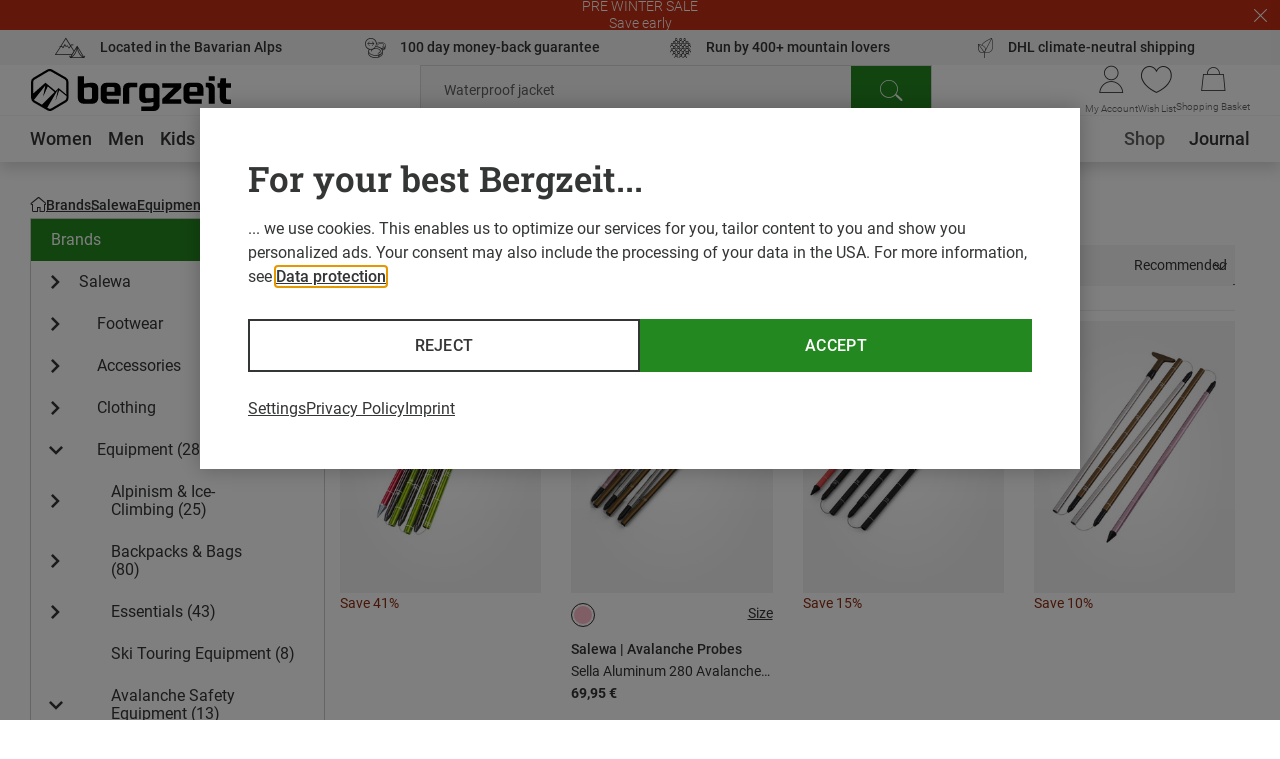

--- FILE ---
content_type: text/html;charset=UTF-8
request_url: https://www.bergzeit.fi/brands/salewa/equipment/avalanche-safety-equipment/avalanche-probes/
body_size: 90884
content:
<!doctype html>
<html class="" lang="en">
  <head>
    <meta http-equiv="Content-type" content="text/html; charset=utf-8">
<meta name="viewport" content="width=device-width, initial-scale=1.0, maximum-scale=5.0, minimum-scale=1.0"/>


<meta http-equiv="X-UA-Compatible" content="IE=edge,chrome=1">
<meta http-equiv="cleartype" content="on">

<meta name="robots" content="index,follow">
  <meta name="description" content="Buy Salewa Avalanche Probes in the Bergzeit Outdoor Shop ➤ Online since 1999 ✓ 100 Day Returns ✓ Expert advice ✓">
  <meta name="keywords" content="">
  <meta property="og:image" content="https://www.bergzeit.fi/media/i/Bergzeit_Teaser-15882-0.jpg">
    <meta property="og:image:type" content="image/jpeg">
    <meta property="og:url" content="https://www.bergzeit.fi/brands/salewa/equipment/avalanche-safety-equipment/avalanche-probes/">
    <link href="https://www.bergzeit.fi/brands/salewa/equipment/avalanche-safety-equipment/avalanche-probes/" rel="canonical">
  <link rel="alternate" href="https://www.bergzeit.cz/brands/salewa/equipment/avalanche-safety-equipment/avalanche-probes/" hreflang="en-CZ" />
    <link rel="alternate" href="https://www.bergzeit.pl/brands/salewa/equipment/avalanche-safety-equipment/avalanche-probes/" hreflang="en-PL" />
    <link rel="alternate" href="https://www.bergzeit.co.uk/brands/salewa/equipment/avalanche-safety-equipment/avalanche-probes/" hreflang="en-GB" />
    <link rel="alternate" href="https://www.bergzeit.dk/brands/salewa/equipment/avalanche-safety-equipment/avalanche-probes/" hreflang="en-DK" />
    <link rel="alternate" href="https://www.bergzeit.us/brands/salewa/equipment/avalanche-safety-equipment/avalanche-probes/" hreflang="en-US" />
    <link rel="alternate" href="https://www.bergzeit.se/brands/salewa/equipment/avalanche-safety-equipment/avalanche-probes/" hreflang="en-SE" />
    <link rel="alternate" href="https://www.bergzeit.no/brands/salewa/equipment/avalanche-safety-equipment/avalanche-probes/" hreflang="en-NO" />
    <link rel="alternate" href="https://www.bergzeit.fi/brands/salewa/equipment/avalanche-safety-equipment/avalanche-probes/" hreflang="en-FI" />
    <link rel="preconnect" href="https://static.bergzeit.com" />

<title>Salewa Avalanche Probes | Buy Online | Bergzeit Outdoor Shop</title>
    <link rel="shortcut" href="/6c557afc87a97f35aa37f2fe8d1a96163ea11bd5/assets/bergzeit/staticImages/favicon.ico">
<link rel="icon" type="image/png" sizes="32x32" href="/6c557afc87a97f35aa37f2fe8d1a96163ea11bd5/assets/bergzeit/staticImages/favicon-32x32.png">
<link rel="icon" type="image/png" sizes="16x16" href="/6c557afc87a97f35aa37f2fe8d1a96163ea11bd5/assets/bergzeit/staticImages/favicon-16x16.png">
<link rel="mask-icon" href="/6c557afc87a97f35aa37f2fe8d1a96163ea11bd5/assets/bergzeit/staticImages/safari-pinned-tab.svg">
<link rel="apple-touch-icon" href="/6c557afc87a97f35aa37f2fe8d1a96163ea11bd5/assets/bergzeit/staticImages/apple-touch-icon.png">
<link rel="preload" href="/6c557afc87a97f35aa37f2fe8d1a96163ea11bd5/assets/bergzeit/js/app.js" as="script" />
<link rel="preload" href="/6c557afc87a97f35aa37f2fe8d1a96163ea11bd5/assets/bergzeit/css/styles.css" as="style" />
<link rel="stylesheet" href="/6c557afc87a97f35aa37f2fe8d1a96163ea11bd5/assets/bergzeit/css/styles.css" type="text/css" charset="utf-8">
<link rel="preload" href="/6c557afc87a97f35aa37f2fe8d1a96163ea11bd5/assets/bergzeit/fonts/roboto-v27-latin-ext_latin-300.woff2" as="font" type="font/woff2" crossorigin />
<link rel="preload" href="/6c557afc87a97f35aa37f2fe8d1a96163ea11bd5/assets/bergzeit/fonts/roboto-v27-latin-ext_latin-regular.woff2" as="font" type="font/woff2" crossorigin />
<link rel="preload" href="/6c557afc87a97f35aa37f2fe8d1a96163ea11bd5/assets/bergzeit/fonts/roboto-v27-latin-ext_latin-500.woff2" as="font" type="font/woff2" crossorigin />
<link rel="preload" href="/6c557afc87a97f35aa37f2fe8d1a96163ea11bd5/assets/bergzeit/fonts/roboto-v27-latin-ext_latin-700.woff2" as="font" type="font/woff2" crossorigin />
<link rel="preload" href="/6c557afc87a97f35aa37f2fe8d1a96163ea11bd5/assets/bergzeit/fonts/iconfont-ffi15qb46c.woff2" as="font" type="font/woff2" crossorigin />
<script type="text/javascript">
  window.iShop = {
    config: {
      baseUrl : "https://www.bergzeit.fi/",
    }
  };
</script>

<script>document.documentElement.className += ' js';</script>

<!--[if lte IE 10]>
<script type="text/javascript">
document.location.href = "/browser-error/";
</script>
<![endif]-->

<script type="text/javascript" charset="utf-8">
  _ishopevents_url = "/ishop-api/events/";
  _ishopevents = [];

  function teaser_click(link, event) {
    _ishopevents.push(event);
    return true;
  }

</script>

<!-- Global site tag (gtag.js) - Google Analytics -->
<link rel="preconnect" href="https://meas.bergzeit.fi" />
<link rel="preconnect" href="https://www.google-analytics.com" />

<script>
  window.dataLayer = window.dataLayer || [];
  
    dataLayer.push({"cd":{"cd10":"Brands > Salewa > Equipment > Avalanche Safety Equipment > Avalanche Probes","cd11":"category+brand","cd3":"loggedout","cd4":"brand","cd7":"9"},"pm":{},"ud":{}});
  </script>
</head>
  <body class="default-layout ">
    <!-- Google Tag Manager (noscript) -->
<noscript>
  <iframe src="https://meas.bergzeit.fi/ns.html?id=GTM-NKB4VN4" height="0" width="0" style="display:none;visibility:hidden"></iframe>
</noscript>
<!-- End Google Tag Manager (noscript) -->
<div id="bergzeit-app" data-language="en">
      <template v-if="renderBurgerMenu">
        <transition name="burger-menu-">
          <burger-menu
            :logo="{
              name: 'logo_bergzeit',
              title: ''
            }"
          >
            <template #teaser1>
                <services-list-teaser
    v-bind="{&quot;services&quot;:[{&quot;content&quot;:&quot;Located in the Bavarian Alps&quot;,&quot;icon&quot;:&quot;nm-icon-pulse-of-the-mountains&quot;,&quot;link&quot;:{&quot;openInNewWindow&quot;:false,&quot;url&quot;:&quot;/bergzeit-shops/&quot;}},{&quot;content&quot;:&quot;100 day money-back guarantee&quot;,&quot;icon&quot;:&quot;nm-icon-money-back&quot;,&quot;link&quot;:{&quot;openInNewWindow&quot;:false,&quot;url&quot;:&quot;/returns/&quot;}},{&quot;content&quot;:&quot;&lt;div&gt;Run by 400+ mountain lovers&lt;/div&gt;&quot;,&quot;icon&quot;:&quot;nm-icon-powered-by-350&quot;,&quot;link&quot;:{&quot;openInNewWindow&quot;:false,&quot;url&quot;:&quot;/bergzeit-story/&quot;}},{&quot;content&quot;:&quot;DHL climate-neutral shipping&quot;,&quot;icon&quot;:&quot;nm-icon-climate-nautral-shipping&quot;,&quot;link&quot;:{&quot;openInNewWindow&quot;:false,&quot;url&quot;:&quot;/delivery/&quot;}}]}"
    
        type="mobile"
      
  >
  </services-list-teaser>
</template>
            <template #teaser2>
                <brands-teaser
  v-bind="{&quot;additionalBrands&quot;:[],&quot;buttonLabel&quot;:&quot;All brands&quot;,&quot;buttonLink&quot;:{&quot;categoryId&quot;:&quot;-s-2781&quot;,&quot;name&quot;:&quot;&quot;,&quot;openLinkInNewWindow&quot;:false,&quot;trackingInfos&quot;:{},&quot;type&quot;:&quot;CategoryPageLink&quot;},&quot;topBrands&quot;:[{&quot;id&quot;:&quot;reima&quot;,&quot;image&quot;:{&quot;src&quot;:&quot;https://static.bergzeit.com/master/reima_200x120.png&quot;},&quot;name&quot;:&quot;reima&quot;,&quot;url&quot;:&quot;/brands/reima/&quot;},{&quot;id&quot;:&quot;Arcteryx&quot;,&quot;image&quot;:{&quot;src&quot;:&quot;https://static.bergzeit.com/master/arcteryx_200x120.png&quot;},&quot;name&quot;:&quot;Arcteryx&quot;,&quot;url&quot;:&quot;/brands/arcteryx/&quot;},{&quot;id&quot;:&quot;Patagonia&quot;,&quot;image&quot;:{&quot;src&quot;:&quot;/media/i/patagonia_200x120-1847-1.png&quot;},&quot;name&quot;:&quot;Patagonia&quot;,&quot;url&quot;:&quot;/brands/patagonia/&quot;},{&quot;id&quot;:&quot;Black Diamond&quot;,&quot;image&quot;:{&quot;src&quot;:&quot;https://static.bergzeit.com/master/BlackDiamond_200x120.png&quot;},&quot;name&quot;:&quot;Black Diamond&quot;,&quot;url&quot;:&quot;/brands/black-diamond/&quot;},{&quot;id&quot;:&quot;Rab&quot;,&quot;image&quot;:{&quot;src&quot;:&quot;https://static.bergzeit.com/master/Rab_200x120.png&quot;},&quot;name&quot;:&quot;Rab&quot;,&quot;url&quot;:&quot;/brands/rab/&quot;},{&quot;id&quot;:&quot;La Sportiva&quot;,&quot;image&quot;:{&quot;alt&quot;:&quot;&quot;,&quot;src&quot;:&quot;/media/i/La_Sportiva_200x120-14204-0.png&quot;,&quot;title&quot;:&quot;&quot;},&quot;name&quot;:&quot;La Sportiva&quot;,&quot;url&quot;:&quot;/brands/la-sportiva/&quot;},{&quot;id&quot;:&quot;Bergans&quot;,&quot;image&quot;:{&quot;src&quot;:&quot;https://static.bergzeit.com/master/Bergans_200x120.png&quot;},&quot;name&quot;:&quot;Bergans&quot;,&quot;url&quot;:&quot;/brands/bergans/&quot;},{&quot;id&quot;:&quot;Sea to Summit&quot;,&quot;image&quot;:{&quot;src&quot;:&quot;https://static.bergzeit.com/master/seatosummit_200x120.png&quot;},&quot;name&quot;:&quot;Sea to Summit&quot;,&quot;url&quot;:&quot;/brands/sea-to-summit/&quot;},{&quot;id&quot;:&quot;Dynafit&quot;,&quot;image&quot;:{&quot;src&quot;:&quot;/media/i/dynafit_200x120-1840-2.png&quot;},&quot;name&quot;:&quot;Dynafit&quot;,&quot;url&quot;:&quot;/brands/dynafit/&quot;},{&quot;id&quot;:&quot;Hoka&quot;,&quot;image&quot;:{&quot;src&quot;:&quot;https://static.bergzeit.com/master/Hoka_200x120.png&quot;},&quot;name&quot;:&quot;Hoka&quot;,&quot;url&quot;:&quot;/brands/hoka/&quot;},{&quot;id&quot;:&quot;Therm-A-Rest&quot;,&quot;image&quot;:{&quot;src&quot;:&quot;https://static.bergzeit.com/master/therm_a_rest_200x120.png&quot;},&quot;name&quot;:&quot;Therm-A-Rest&quot;,&quot;url&quot;:&quot;/brands/therm-a-rest/&quot;},{&quot;id&quot;:&quot;Fjällräven&quot;,&quot;image&quot;:{&quot;src&quot;:&quot;https://static.bergzeit.com/master/fjallraven_200x120.png&quot;},&quot;name&quot;:&quot;Fjällräven&quot;,&quot;url&quot;:&quot;/brands/fjaellraeven/&quot;},{&quot;id&quot;:&quot;Ortovox&quot;,&quot;image&quot;:{&quot;src&quot;:&quot;https://static.bergzeit.com/master/Ortovox_200x120.png&quot;},&quot;name&quot;:&quot;Ortovox&quot;,&quot;url&quot;:&quot;/brands/ortovox/&quot;}]}"
  
    :background="true"
  
    :link="{
      url: '/brands/',
      text: 'All brands',
      target: ''
    }"
  
>
  <ul style="display: none;">
  <li>
      <a href="/brands/reima/" title="reima" itemprop="url"><span itemprop="name">reima</span></a>
    </li>
  <li>
      <a href="/brands/arcteryx/" title="Arcteryx" itemprop="url"><span itemprop="name">Arcteryx</span></a>
    </li>
  <li>
      <a href="/brands/patagonia/" title="Patagonia" itemprop="url"><span itemprop="name">Patagonia</span></a>
    </li>
  <li>
      <a href="/brands/black-diamond/" title="Black Diamond" itemprop="url"><span itemprop="name">Black Diamond</span></a>
    </li>
  <li>
      <a href="/brands/rab/" title="Rab" itemprop="url"><span itemprop="name">Rab</span></a>
    </li>
  <li>
      <a href="/brands/la-sportiva/" title="La Sportiva" itemprop="url"><span itemprop="name">La Sportiva</span></a>
    </li>
  <li>
      <a href="/brands/bergans/" title="Bergans" itemprop="url"><span itemprop="name">Bergans</span></a>
    </li>
  <li>
      <a href="/brands/sea-to-summit/" title="Sea to Summit" itemprop="url"><span itemprop="name">Sea to Summit</span></a>
    </li>
  <li>
      <a href="/brands/dynafit/" title="Dynafit" itemprop="url"><span itemprop="name">Dynafit</span></a>
    </li>
  <li>
      <a href="/brands/hoka/" title="Hoka" itemprop="url"><span itemprop="name">Hoka</span></a>
    </li>
  <li>
      <a href="/brands/therm-a-rest/" title="Therm-A-Rest" itemprop="url"><span itemprop="name">Therm-A-Rest</span></a>
    </li>
  <li>
      <a href="/brands/fjaellraeven/" title="Fjällräven" itemprop="url"><span itemprop="name">Fjällräven</span></a>
    </li>
  <li>
      <a href="/brands/ortovox/" title="Ortovox" itemprop="url"><span itemprop="name">Ortovox</span></a>
    </li>
  </ul>
</brands-teaser>
</template>
            </burger-menu>
        </transition>
      </template>
      <minicart></minicart>
      <div
        is="vue:page-overlay"
        class="page-overlay"
      >
      </div>
      <div id="popups"></div>
      <div is="vue:promotion-bar">
  </div>
<services-list-teaser
    v-bind="{&quot;services&quot;:[{&quot;content&quot;:&quot;Located in the Bavarian Alps&quot;,&quot;icon&quot;:&quot;nm-icon-pulse-of-the-mountains&quot;,&quot;link&quot;:{&quot;openInNewWindow&quot;:false,&quot;url&quot;:&quot;/bergzeit-shops/&quot;}},{&quot;content&quot;:&quot;100 day money-back guarantee&quot;,&quot;icon&quot;:&quot;nm-icon-money-back&quot;,&quot;link&quot;:{&quot;openInNewWindow&quot;:false,&quot;url&quot;:&quot;/returns/&quot;}},{&quot;content&quot;:&quot;&lt;div&gt;Run by 400+ mountain lovers&lt;/div&gt;&quot;,&quot;icon&quot;:&quot;nm-icon-powered-by-350&quot;,&quot;link&quot;:{&quot;openInNewWindow&quot;:false,&quot;url&quot;:&quot;/bergzeit-story/&quot;}},{&quot;content&quot;:&quot;DHL climate-neutral shipping&quot;,&quot;icon&quot;:&quot;nm-icon-climate-nautral-shipping&quot;,&quot;link&quot;:{&quot;openInNewWindow&quot;:false,&quot;url&quot;:&quot;/delivery/&quot;}}]}"
    
        type="header"
      
  >
  </services-list-teaser>
<header
  is="vue:header-vue"
  class=""
  :logo="{
    name: 'logo_bergzeit',
    title: '',
    
        width: 195,
        height: 41,
      
  }"
  
>
  <div class="header--hidden" aria-hidden="true" inert>
    <nav itemscope itemtype="http://schema.org/SiteNavigationElement">
  <ul>
  <li>
      <a href="/women/" title="Women" itemprop="url"><span itemprop="name">Women</span></a>
    </li>
    <ul>
      <li>
          <a href="/women/clothing/" title="Clothing" itemprop="url"><span itemprop="name">Clothing</span></a>
        </li>
        <ul>
        <li>
              <a href="/women/clothing/jackets-coats/" title="Jackets & Coats" itemprop="url"><span itemprop="name">Jackets & Coats</span></a>
            </li>
          <li>
              <a href="/women/clothing/trousers-shorts/" title="Trousers & Shorts" itemprop="url"><span itemprop="name">Trousers & Shorts</span></a>
            </li>
          <li>
              <a href="/women/clothing/hoodies-jumpers-shirts/" title="Hoodies, Jumpers & Shirts" itemprop="url"><span itemprop="name">Hoodies, Jumpers & Shirts</span></a>
            </li>
          <li>
              <a href="/women/clothing/base-layers/" title="Base Layers" itemprop="url"><span itemprop="name">Base Layers</span></a>
            </li>
          <li>
              <a href="/women/clothing/gilets-vests/" title="Gilets & Vests" itemprop="url"><span itemprop="name">Gilets & Vests</span></a>
            </li>
          </ul>
        <li>
          <a href="/women/footwear/" title="Footwear" itemprop="url"><span itemprop="name">Footwear</span></a>
        </li>
        <ul>
        <li>
              <a href="/women/footwear/climbing-shoes/" title="Climbing Shoes" itemprop="url"><span itemprop="name">Climbing Shoes</span></a>
            </li>
          <li>
              <a href="/women/footwear/winter-boots-shoes/" title="Winter Boots & Shoes" itemprop="url"><span itemprop="name">Winter Boots & Shoes</span></a>
            </li>
          <li>
              <a href="/women/footwear/trail-running-shoes/" title="Trail Running Shoes" itemprop="url"><span itemprop="name">Trail Running Shoes</span></a>
            </li>
          <li>
              <a href="/women/footwear/running-shoes/" title="Running Shoes" itemprop="url"><span itemprop="name">Running Shoes</span></a>
            </li>
          <li>
              <a href="/women/footwear/casual-footwear/" title="Casual Footwear" itemprop="url"><span itemprop="name">Casual Footwear</span></a>
            </li>
          </ul>
        <li>
          <a href="/women/accessories/" title="Accessories" itemprop="url"><span itemprop="name">Accessories</span></a>
        </li>
        <ul>
        <li>
              <a href="/women/accessories/beanies/" title="Beanies" itemprop="url"><span itemprop="name">Beanies</span></a>
            </li>
          <li>
              <a href="/women/accessories/hats/" title="Hats" itemprop="url"><span itemprop="name">Hats</span></a>
            </li>
          <li>
              <a href="/women/accessories/headbands/" title="Headbands" itemprop="url"><span itemprop="name">Headbands</span></a>
            </li>
          <li>
              <a href="/women/accessories/scarves-neckwear/" title="Scarves & Neckwear" itemprop="url"><span itemprop="name">Scarves & Neckwear</span></a>
            </li>
          <li>
              <a href="/women/accessories/gloves/" title="Gloves" itemprop="url"><span itemprop="name">Gloves</span></a>
            </li>
          </ul>
        </ul>
    <li>
      <a href="/men/" title="Men" itemprop="url"><span itemprop="name">Men</span></a>
    </li>
    <ul>
      <li>
          <a href="/men/clothing/" title="Clothing" itemprop="url"><span itemprop="name">Clothing</span></a>
        </li>
        <ul>
        <li>
              <a href="/men/clothing/jackets-coats/" title="Jackets & Coats" itemprop="url"><span itemprop="name">Jackets & Coats</span></a>
            </li>
          <li>
              <a href="/men/clothing/trousers-shorts/" title="Trousers & Shorts" itemprop="url"><span itemprop="name">Trousers & Shorts</span></a>
            </li>
          <li>
              <a href="/men/clothing/hoodies-jumpers-shirts/" title="Hoodies, Jumpers & Shirts" itemprop="url"><span itemprop="name">Hoodies, Jumpers & Shirts</span></a>
            </li>
          <li>
              <a href="/men/clothing/base-layers/" title="Base Layers" itemprop="url"><span itemprop="name">Base Layers</span></a>
            </li>
          <li>
              <a href="/men/clothing/gilets-vests/" title="Gilets & Vests" itemprop="url"><span itemprop="name">Gilets & Vests</span></a>
            </li>
          </ul>
        <li>
          <a href="/men/footwear/" title="Footwear" itemprop="url"><span itemprop="name">Footwear</span></a>
        </li>
        <ul>
        <li>
              <a href="/men/footwear/hiking-boots-shoes/" title="Hiking Boots & Shoes" itemprop="url"><span itemprop="name">Hiking Boots & Shoes</span></a>
            </li>
          <li>
              <a href="/men/footwear/winter-boots-shoes/" title="Winter Boots & Shoes" itemprop="url"><span itemprop="name">Winter Boots & Shoes</span></a>
            </li>
          <li>
              <a href="/men/footwear/approach-multisport-shoes/" title="Approach & Multisport Shoes" itemprop="url"><span itemprop="name">Approach & Multisport Shoes</span></a>
            </li>
          <li>
              <a href="/men/footwear/trail-running-shoes/" title="Trail Running Shoes" itemprop="url"><span itemprop="name">Trail Running Shoes</span></a>
            </li>
          <li>
              <a href="/men/footwear/running-shoes/" title="Running Shoes" itemprop="url"><span itemprop="name">Running Shoes</span></a>
            </li>
          </ul>
        <li>
          <a href="/men/accessories/" title="Accessories" itemprop="url"><span itemprop="name">Accessories</span></a>
        </li>
        <ul>
        <li>
              <a href="/men/accessories/belts-suspenders/" title="Belts & Suspenders" itemprop="url"><span itemprop="name">Belts & Suspenders</span></a>
            </li>
          <li>
              <a href="/men/accessories/beanies/" title="Beanies" itemprop="url"><span itemprop="name">Beanies</span></a>
            </li>
          <li>
              <a href="/men/accessories/hats/" title="Hats" itemprop="url"><span itemprop="name">Hats</span></a>
            </li>
          <li>
              <a href="/men/accessories/baseball-caps/" title="Baseball Caps" itemprop="url"><span itemprop="name">Baseball Caps</span></a>
            </li>
          <li>
              <a href="/men/accessories/headbands/" title="Headbands" itemprop="url"><span itemprop="name">Headbands</span></a>
            </li>
          </ul>
        </ul>
    <li>
      <a href="/kids/" title="Kids" itemprop="url"><span itemprop="name">Kids</span></a>
    </li>
    <ul>
      <li>
          <a href="/kids/clothing/" title="Clothing" itemprop="url"><span itemprop="name">Clothing</span></a>
        </li>
        <ul>
        <li>
              <a href="/kids/clothing/jackets-coats/" title="Jackets & Coats" itemprop="url"><span itemprop="name">Jackets & Coats</span></a>
            </li>
          <li>
              <a href="/kids/clothing/trousers-shorts/" title="Trousers & Shorts" itemprop="url"><span itemprop="name">Trousers & Shorts</span></a>
            </li>
          <li>
              <a href="/kids/clothing/hoodies-jumpers-shirts/" title="Hoodies, Jumpers & Shirts" itemprop="url"><span itemprop="name">Hoodies, Jumpers & Shirts</span></a>
            </li>
          <li>
              <a href="/kids/clothing/base-layers/" title="Base Layers" itemprop="url"><span itemprop="name">Base Layers</span></a>
            </li>
          <li>
              <a href="/kids/clothing/gilets-vests/" title="Gilets & Vests" itemprop="url"><span itemprop="name">Gilets & Vests</span></a>
            </li>
          </ul>
        <li>
          <a href="/kids/footwear/" title="Footwear" itemprop="url"><span itemprop="name">Footwear</span></a>
        </li>
        <ul>
        <li>
              <a href="/kids/footwear/winter-boots-shoes/" title="Winter Boots & Shoes" itemprop="url"><span itemprop="name">Winter Boots & Shoes</span></a>
            </li>
          <li>
              <a href="/kids/footwear/running-shoes/" title="Running Shoes" itemprop="url"><span itemprop="name">Running Shoes</span></a>
            </li>
          <li>
              <a href="/kids/footwear/hiking-boots-shoes/" title="Hiking Boots & Shoes" itemprop="url"><span itemprop="name">Hiking Boots & Shoes</span></a>
            </li>
          <li>
              <a href="/kids/footwear/climbing-shoes/" title="Climbing Shoes" itemprop="url"><span itemprop="name">Climbing Shoes</span></a>
            </li>
          <li>
              <a href="/kids/footwear/casual-footwear/" title="Casual Footwear" itemprop="url"><span itemprop="name">Casual Footwear</span></a>
            </li>
          </ul>
        <li>
          <a href="/kids/accessories/" title="Accessories" itemprop="url"><span itemprop="name">Accessories</span></a>
        </li>
        <ul>
        <li>
              <a href="/kids/accessories/beanies/" title="Beanies" itemprop="url"><span itemprop="name">Beanies</span></a>
            </li>
          <li>
              <a href="/kids/accessories/hats/" title="Hats" itemprop="url"><span itemprop="name">Hats</span></a>
            </li>
          <li>
              <a href="/kids/accessories/headbands/" title="Headbands" itemprop="url"><span itemprop="name">Headbands</span></a>
            </li>
          <li>
              <a href="/kids/accessories/balaclavas/" title="Balaclavas" itemprop="url"><span itemprop="name">Balaclavas</span></a>
            </li>
          <li>
              <a href="/kids/accessories/gloves/" title="Gloves" itemprop="url"><span itemprop="name">Gloves</span></a>
            </li>
          </ul>
        </ul>
    <li>
      <a href="/equipment/" title="Equipment" itemprop="url"><span itemprop="name">Equipment</span></a>
    </li>
    <ul>
      <li>
          <a href="/equipment/cross-country-ski-gear/" title="Cross Country Ski Gear" itemprop="url"><span itemprop="name">Cross Country Ski Gear</span></a>
        </li>
        <ul>
        <li>
              <a href="/equipment/cross-country-ski-gear/cross-country-ski-boots/" title="Cross Country Ski Boots" itemprop="url"><span itemprop="name">Cross Country Ski Boots</span></a>
            </li>
          <li>
              <a href="/equipment/cross-country-ski-gear/cross-country-skis/" title="Cross Country Skis" itemprop="url"><span itemprop="name">Cross Country Skis</span></a>
            </li>
          <li>
              <a href="/equipment/cross-country-ski-gear/cross-country-ski-bindings/" title="Cross Country Ski Bindings" itemprop="url"><span itemprop="name">Cross Country Ski Bindings</span></a>
            </li>
          <li>
              <a href="/equipment/cross-country-ski-gear/cross-country-ski-poles/" title="Cross Country Ski Poles" itemprop="url"><span itemprop="name">Cross Country Ski Poles</span></a>
            </li>
          <li>
              <a href="/equipment/cross-country-ski-gear/ski-wax-ski-care-products/" title="Ski Wax & Ski Care Products" itemprop="url"><span itemprop="name">Ski Wax & Ski Care Products</span></a>
            </li>
          </ul>
        <li>
          <a href="/equipment/ski-touring-equipment/" title="Ski Touring Equipment" itemprop="url"><span itemprop="name">Ski Touring Equipment</span></a>
        </li>
        <ul>
        <li>
              <a href="/equipment/ski-touring-equipment/ski-touring-boots/" title="Ski Touring Boots" itemprop="url"><span itemprop="name">Ski Touring Boots</span></a>
            </li>
          <li>
              <a href="/equipment/ski-touring-equipment/ski-touring-skis/" title="Ski Touring Skis" itemprop="url"><span itemprop="name">Ski Touring Skis</span></a>
            </li>
          <li>
              <a href="/equipment/ski-touring-equipment/ski-touring-bindings/" title="Ski Touring Bindings" itemprop="url"><span itemprop="name">Ski Touring Bindings</span></a>
            </li>
          <li>
              <a href="/equipment/ski-touring-equipment/climbing-skins/" title="Climbing Skins" itemprop="url"><span itemprop="name">Climbing Skins</span></a>
            </li>
          <li>
              <a href="/equipment/ski-touring-equipment/crampons/" title="Crampons" itemprop="url"><span itemprop="name">Crampons</span></a>
            </li>
          </ul>
        <li>
          <a href="/equipment/freeride-ski-equipment/" title="Freeride Ski Equipment" itemprop="url"><span itemprop="name">Freeride Ski Equipment</span></a>
        </li>
        <ul>
        <li>
              <a href="/equipment/freeride-ski-equipment/freeride-ski-boots/" title="Freeride Ski Boots" itemprop="url"><span itemprop="name">Freeride Ski Boots</span></a>
            </li>
          <li>
              <a href="/equipment/freeride-ski-equipment/freeride-skis/" title="Freeride Skis" itemprop="url"><span itemprop="name">Freeride Skis</span></a>
            </li>
          <li>
              <a href="/equipment/freeride-ski-equipment/freeride-ski-bindings/" title="Freeride Ski Bindings" itemprop="url"><span itemprop="name">Freeride Ski Bindings</span></a>
            </li>
          <li>
              <a href="/equipment/freeride-ski-equipment/ski-wax-ski-care-products/" title="Ski Wax & Ski Care Products" itemprop="url"><span itemprop="name">Ski Wax & Ski Care Products</span></a>
            </li>
          <li>
              <a href="/equipment/freeride-ski-equipment/climbing-skins/" title="Climbing Skins" itemprop="url"><span itemprop="name">Climbing Skins</span></a>
            </li>
          </ul>
        <li>
          <a href="/equipment/splitboard-equipment/" title="Splitboard Equipment" itemprop="url"><span itemprop="name">Splitboard Equipment</span></a>
        </li>
        <ul>
        <li>
              <a href="/equipment/splitboard-equipment/snowboard-boots/" title="Snowboard Boots" itemprop="url"><span itemprop="name">Snowboard Boots</span></a>
            </li>
          <li>
              <a href="/equipment/splitboard-equipment/splitboards/" title="Splitboards" itemprop="url"><span itemprop="name">Splitboards</span></a>
            </li>
          <li>
              <a href="/equipment/splitboard-equipment/splitboard-bindings/" title="Splitboard Bindings" itemprop="url"><span itemprop="name">Splitboard Bindings</span></a>
            </li>
          <li>
              <a href="/equipment/splitboard-equipment/splitboard-skins/" title="Splitboard Skins" itemprop="url"><span itemprop="name">Splitboard Skins</span></a>
            </li>
          <li>
              <a href="/equipment/splitboard-equipment/splitboard-accessories/" title="Splitboard Accessories" itemprop="url"><span itemprop="name">Splitboard Accessories</span></a>
            </li>
          </ul>
        <li>
          <a href="/equipment/snowshoes-toboggans/" title="Snowshoes & Toboggans" itemprop="url"><span itemprop="name">Snowshoes & Toboggans</span></a>
        </li>
        <ul>
        <li>
              <a href="/equipment/snowshoes-toboggans/snowshoes/" title="Snowshoes" itemprop="url"><span itemprop="name">Snowshoes</span></a>
            </li>
          <li>
              <a href="/equipment/snowshoes-toboggans/snowshoe-accessories/" title="Snowshoe Accessories" itemprop="url"><span itemprop="name">Snowshoe Accessories</span></a>
            </li>
          <li>
              <a href="/equipment/snowshoes-toboggans/toboggans/" title="Toboggans" itemprop="url"><span itemprop="name">Toboggans</span></a>
            </li>
          </ul>
        <li>
          <a href="/equipment/avalanche-safety-equipment/" title="Avalanche Safety Equipment" itemprop="url"><span itemprop="name">Avalanche Safety Equipment</span></a>
        </li>
        <ul>
        <li>
              <a href="/equipment/avalanche-safety-equipment/avalanche-backpacks/" title="Avalanche Backpacks" itemprop="url"><span itemprop="name">Avalanche Backpacks</span></a>
            </li>
          <li>
              <a href="/equipment/avalanche-safety-equipment/avalanche-beacons/" title="Avalanche Beacons" itemprop="url"><span itemprop="name">Avalanche Beacons</span></a>
            </li>
          <li>
              <a href="/equipment/avalanche-safety-equipment/avalanche-shovels/" title="Avalanche Shovels" itemprop="url"><span itemprop="name">Avalanche Shovels</span></a>
            </li>
          <li>
              <a href="/equipment/avalanche-safety-equipment/avalanche-probes/" title="Avalanche Probes" itemprop="url"><span itemprop="name">Avalanche Probes</span></a>
            </li>
          <li>
              <a href="/equipment/avalanche-safety-equipment/avalanche-safety-packages/" title="Avalanche Safety Packages" itemprop="url"><span itemprop="name">Avalanche Safety Packages</span></a>
            </li>
          </ul>
        <li>
          <a href="/equipment/alpinism-ice-climbing/" title="Alpinism & Ice-Climbing" itemprop="url"><span itemprop="name">Alpinism & Ice-Climbing</span></a>
        </li>
        <ul>
        <li>
              <a href="/equipment/alpinism-ice-climbing/ice-axes/" title="Ice Axes" itemprop="url"><span itemprop="name">Ice Axes</span></a>
            </li>
          <li>
              <a href="/equipment/alpinism-ice-climbing/ice-tools/" title="Ice Tools" itemprop="url"><span itemprop="name">Ice Tools</span></a>
            </li>
          <li>
              <a href="/equipment/alpinism-ice-climbing/ice-screws/" title="Ice Screws" itemprop="url"><span itemprop="name">Ice Screws</span></a>
            </li>
          <li>
              <a href="/equipment/alpinism-ice-climbing/alpine-harnesses/" title="Alpine Harnesses" itemprop="url"><span itemprop="name">Alpine Harnesses</span></a>
            </li>
          <li>
              <a href="/equipment/alpinism-ice-climbing/glacier-eyewear/" title="Glacier Eyewear" itemprop="url"><span itemprop="name">Glacier Eyewear</span></a>
            </li>
          </ul>
        <li>
          <a href="/equipment/outdoor-travel-gear/" title="Outdoor & Travel Gear" itemprop="url"><span itemprop="name">Outdoor & Travel Gear</span></a>
        </li>
        <ul>
        <li>
              <a href="/equipment/outdoor-travel-gear/sleeping-bags-insulation-mats/" title="Sleeping Bags & Insulation Mats" itemprop="url"><span itemprop="name">Sleeping Bags & Insulation Mats</span></a>
            </li>
          <li>
              <a href="/equipment/outdoor-travel-gear/tents/" title="Tents" itemprop="url"><span itemprop="name">Tents</span></a>
            </li>
          <li>
              <a href="/equipment/outdoor-travel-gear/camping-furniture/" title="Camping Furniture" itemprop="url"><span itemprop="name">Camping Furniture</span></a>
            </li>
          <li>
              <a href="/equipment/outdoor-travel-gear/outdoor-cooking/" title="Outdoor Cooking" itemprop="url"><span itemprop="name">Outdoor Cooking</span></a>
            </li>
          <li>
              <a href="/equipment/outdoor-travel-gear/travel-accessories/" title="Travel Accessories" itemprop="url"><span itemprop="name">Travel Accessories</span></a>
            </li>
          </ul>
        <li>
          <a href="/equipment/essentials/" title="Essentials" itemprop="url"><span itemprop="name">Essentials</span></a>
        </li>
        <ul>
        <li>
              <a href="/equipment/essentials/poles/" title="Poles" itemprop="url"><span itemprop="name">Poles</span></a>
            </li>
          <li>
              <a href="/equipment/essentials/drink-bottles-vacuum-flasks/" title="Drink Bottles & Vacuum Flasks" itemprop="url"><span itemprop="name">Drink Bottles & Vacuum Flasks</span></a>
            </li>
          <li>
              <a href="/equipment/essentials/eyewear/" title="Eyewear" itemprop="url"><span itemprop="name">Eyewear</span></a>
            </li>
          <li>
              <a href="/equipment/essentials/knives-tools/" title="Knives & Tools" itemprop="url"><span itemprop="name">Knives & Tools</span></a>
            </li>
          <li>
              <a href="/equipment/essentials/sport-food/" title="Sport Food" itemprop="url"><span itemprop="name">Sport Food</span></a>
            </li>
          </ul>
        <li>
          <a href="/equipment/backpacks-bags/" title="Backpacks & Bags" itemprop="url"><span itemprop="name">Backpacks & Bags</span></a>
        </li>
        <ul>
        <li>
              <a href="/equipment/backpacks-bags/backpacks/" title="Backpacks" itemprop="url"><span itemprop="name">Backpacks</span></a>
            </li>
          <li>
              <a href="/equipment/backpacks-bags/bags/" title="Bags" itemprop="url"><span itemprop="name">Bags</span></a>
            </li>
          </ul>
        </ul>
    <li>
      <a href="/activities/" title="Activities" itemprop="url"><span itemprop="name">Activities</span></a>
    </li>
    <ul>
      <li>
          <a href="/activities/hiking/" title="Hiking" itemprop="url"><span itemprop="name">Hiking</span></a>
        </li>
        <li>
          <a href="/activities/climbing/" title="Climbing" itemprop="url"><span itemprop="name">Climbing</span></a>
        </li>
        <li>
          <a href="/activities/running/" title="Running" itemprop="url"><span itemprop="name">Running</span></a>
        </li>
        <li>
          <a href="/activities/camping/" title="Camping" itemprop="url"><span itemprop="name">Camping</span></a>
        </li>
        <li>
          <a href="/activities/via-ferrata/" title="Via Ferrata" itemprop="url"><span itemprop="name">Via Ferrata</span></a>
        </li>
        <li>
          <a href="/activities/lifestyle/" title="Lifestyle" itemprop="url"><span itemprop="name">Lifestyle</span></a>
        </li>
        <li>
          <a href="/activities/mountaineering/" title="Mountaineering" itemprop="url"><span itemprop="name">Mountaineering</span></a>
        </li>
        <li>
          <a href="/activities/ski-touring/" title="Ski Touring" itemprop="url"><span itemprop="name">Ski Touring</span></a>
        </li>
        <ul>
        </ul>
        <li>
          <a href="/activities/freeride/" title="Freeride" itemprop="url"><span itemprop="name">Freeride</span></a>
        </li>
        <ul>
        </ul>
        <li>
          <a href="/activities/cross-country-skiing/" title="Cross-Country Skiing" itemprop="url"><span itemprop="name">Cross-Country Skiing</span></a>
        </li>
        <ul>
        </ul>
        </ul>
    <li>
      <a href="/brands/" title="Brands" itemprop="url"><span itemprop="name">Brands</span></a>
    </li>
    <ul>
        <li>
              <a href="/brands/arcteryx/" title="Arcteryx" itemprop="url"><span itemprop="name">Arcteryx</span></a>
            </li>
          <li>
              <a href="/brands/patagonia/" title="Patagonia" itemprop="url"><span itemprop="name">Patagonia</span></a>
            </li>
          <li>
              <a href="/brands/ortovox/" title="Ortovox" itemprop="url"><span itemprop="name">Ortovox</span></a>
            </li>
          <li>
              <a href="/brands/dynafit/" title="Dynafit" itemprop="url"><span itemprop="name">Dynafit</span></a>
            </li>
          <li>
              <a href="/brands/garmin/" title="Garmin" itemprop="url"><span itemprop="name">Garmin</span></a>
            </li>
          <li>
              <a href="/brands/black-diamond/" title="Black Diamond" itemprop="url"><span itemprop="name">Black Diamond</span></a>
            </li>
          <li>
              <a href="/brands/scarpa/" title="Scarpa" itemprop="url"><span itemprop="name">Scarpa</span></a>
            </li>
          <li>
              <a href="/brands/fjaellraeven/" title="Fjällräven" itemprop="url"><span itemprop="name">Fjällräven</span></a>
            </li>
          <li>
              <a href="/brands/rab/" title="Rab" itemprop="url"><span itemprop="name">Rab</span></a>
            </li>
          <li>
              <a href="/brands/mammut/" title="Mammut" itemprop="url"><span itemprop="name">Mammut</span></a>
            </li>
          <li>
              <a href="/brands/la-sportiva/" title="La Sportiva" itemprop="url"><span itemprop="name">La Sportiva</span></a>
            </li>
          <li>
              <a href="/brands/mountain-equipment/" title="Mountain Equipment" itemprop="url"><span itemprop="name">Mountain Equipment</span></a>
            </li>
          </ul>
    <li>
      <a href="/outlet/" title="Sale" itemprop="url"><span itemprop="name">Sale</span></a>
    </li>
    <ul>
      <li>
          <a href="/outlet/women/" title="Women" itemprop="url"><span itemprop="name">Women</span></a>
        </li>
        <ul>
        <li>
              <a href="/outlet/women/accessories/" title="Accessories" itemprop="url"><span itemprop="name">Accessories</span></a>
            </li>
          <li>
              <a href="/outlet/women/clothing/" title="Clothing" itemprop="url"><span itemprop="name">Clothing</span></a>
            </li>
          <li>
              <a href="/outlet/women/equipment/" title="Equipment" itemprop="url"><span itemprop="name">Equipment</span></a>
            </li>
          <li>
              <a href="/outlet/women/footwear/" title="Footwear" itemprop="url"><span itemprop="name">Footwear</span></a>
            </li>
          </ul>
        <li>
          <a href="/outlet/men/" title="Men" itemprop="url"><span itemprop="name">Men</span></a>
        </li>
        <ul>
        <li>
              <a href="/outlet/men/accessories/" title="Accessories" itemprop="url"><span itemprop="name">Accessories</span></a>
            </li>
          <li>
              <a href="/outlet/men/clothing/" title="Clothing" itemprop="url"><span itemprop="name">Clothing</span></a>
            </li>
          <li>
              <a href="/outlet/men/equipment/" title="Equipment" itemprop="url"><span itemprop="name">Equipment</span></a>
            </li>
          <li>
              <a href="/outlet/men/footwear/" title="Footwear" itemprop="url"><span itemprop="name">Footwear</span></a>
            </li>
          </ul>
        <li>
          <a href="/outlet/kids/" title="Kids" itemprop="url"><span itemprop="name">Kids</span></a>
        </li>
        <ul>
        <li>
              <a href="/outlet/kids/accessories/" title="Accessories" itemprop="url"><span itemprop="name">Accessories</span></a>
            </li>
          <li>
              <a href="/outlet/kids/equipment/" title="Equipment" itemprop="url"><span itemprop="name">Equipment</span></a>
            </li>
          <li>
              <a href="/outlet/kids/footwear/" title="Footwear" itemprop="url"><span itemprop="name">Footwear</span></a>
            </li>
          <li>
              <a href="/outlet/kids/clothing/" title="Clothing" itemprop="url"><span itemprop="name">Clothing</span></a>
            </li>
          </ul>
        <li>
          <a href="/outlet/clothing/" title="Clothing" itemprop="url"><span itemprop="name">Clothing</span></a>
        </li>
        <ul>
        <li>
              <a href="/outlet/clothing/dresses-skirts/" title="Dresses &  Skirts" itemprop="url"><span itemprop="name">Dresses &  Skirts</span></a>
            </li>
          <li>
              <a href="/outlet/clothing/hoodies-jumpers-shirts/" title="Hoodies, Jumpers & Shirts" itemprop="url"><span itemprop="name">Hoodies, Jumpers & Shirts</span></a>
            </li>
          <li>
              <a href="/outlet/clothing/trousers-shorts/" title="Trousers & Shorts" itemprop="url"><span itemprop="name">Trousers & Shorts</span></a>
            </li>
          <li>
              <a href="/outlet/clothing/base-layers/" title="Base Layers" itemprop="url"><span itemprop="name">Base Layers</span></a>
            </li>
          <li>
              <a href="/outlet/clothing/gilets-vests/" title="Gilets & Vests" itemprop="url"><span itemprop="name">Gilets & Vests</span></a>
            </li>
          </ul>
        <li>
          <a href="/outlet/footwear/" title="Footwear" itemprop="url"><span itemprop="name">Footwear</span></a>
        </li>
        <ul>
        <li>
              <a href="/outlet/footwear/approach-multisport-shoes/" title="Approach & Multisport Shoes" itemprop="url"><span itemprop="name">Approach & Multisport Shoes</span></a>
            </li>
          <li>
              <a href="/outlet/footwear/barefoot-shoes/" title="Barefoot Shoes" itemprop="url"><span itemprop="name">Barefoot Shoes</span></a>
            </li>
          <li>
              <a href="/outlet/footwear/climbing-shoes/" title="Climbing Shoes" itemprop="url"><span itemprop="name">Climbing Shoes</span></a>
            </li>
          <li>
              <a href="/outlet/footwear/cycling-shoes/" title="Cycling Shoes" itemprop="url"><span itemprop="name">Cycling Shoes</span></a>
            </li>
          <li>
              <a href="/outlet/footwear/gaiters/" title="Gaiters" itemprop="url"><span itemprop="name">Gaiters</span></a>
            </li>
          </ul>
        <li>
          <a href="/outlet/accessories/" title="Accessories" itemprop="url"><span itemprop="name">Accessories</span></a>
        </li>
        <ul>
        <li>
              <a href="/outlet/accessories/arm-warmers-leg-warmers/" title="Arm Warmers & Leg Warmers" itemprop="url"><span itemprop="name">Arm Warmers & Leg Warmers</span></a>
            </li>
          <li>
              <a href="/outlet/accessories/belts-suspenders/" title="Belts & Suspenders" itemprop="url"><span itemprop="name">Belts & Suspenders</span></a>
            </li>
          <li>
              <a href="/outlet/accessories/gloves/" title="Gloves" itemprop="url"><span itemprop="name">Gloves</span></a>
            </li>
          <li>
              <a href="/outlet/accessories/jewellery/" title="Jewellery" itemprop="url"><span itemprop="name">Jewellery</span></a>
            </li>
          <li>
              <a href="/outlet/accessories/scarves-neckwear/" title="Scarves & Neckwear" itemprop="url"><span itemprop="name">Scarves & Neckwear</span></a>
            </li>
          </ul>
        <li>
          <a href="/outlet/equipment/" title="Equipment" itemprop="url"><span itemprop="name">Equipment</span></a>
        </li>
        <ul>
        <li>
              <a href="/outlet/equipment/alpinism-ice-climbing/" title="Alpinism & Ice-Climbing" itemprop="url"><span itemprop="name">Alpinism & Ice-Climbing</span></a>
            </li>
          <li>
              <a href="/outlet/equipment/avalanche-safety-equipment/" title="Avalanche Safety Equipment" itemprop="url"><span itemprop="name">Avalanche Safety Equipment</span></a>
            </li>
          <li>
              <a href="/outlet/equipment/backpacks-bags/" title="Backpacks & Bags" itemprop="url"><span itemprop="name">Backpacks & Bags</span></a>
            </li>
          <li>
              <a href="/outlet/equipment/climbing-bouldering-equipment/" title="Climbing & Bouldering Equipment" itemprop="url"><span itemprop="name">Climbing & Bouldering Equipment</span></a>
            </li>
          <li>
              <a href="/outlet/equipment/cross-country-ski-gear/" title="Cross Country Ski Gear" itemprop="url"><span itemprop="name">Cross Country Ski Gear</span></a>
            </li>
          </ul>
        </ul>
    </ul>
</nav>
</div>
</header>
<main class="page-main">
        <div class="page-main--seo">
          </div>
        <div  class="container">
          <script type="application/ld+json">
    {"@context":"https://schema.org/","@type":"ItemList","breadcrumb":"Brands/Salewa/Equipment/Avalanche Safety Equipment/Avalanche Probes","description":"Buy Salewa Avalanche Probes in the Bergzeit Outdoor Shop ➤ Online since 1999 ✓ 100 Day Returns ✓ Expert advice ✓","itemListElement":[{"@type":"ListItem","description":"Light 320 long probe","image":"https://static.bergzeit.com/product_tile_regular/5015297-002_pic1.jpg","name":"Lightning 320 Pro Avalanche Probe","position":1,"url":"https://www.bergzeit.fi/p/salewa-lightning-320-pro-avalanche-probe/5015297/"},{"@type":"ListItem","description":"Robust avalanche probe made of aluminum with 280cm length","image":"https://static.bergzeit.com/product_tile_regular/5058666-001_pic1.jpg","name":"Sella Aluminum 280 Avalanche Probe","position":2,"url":"https://www.bergzeit.fi/p/salewa-sella-aluminum-280-avalanche-probe/5058666/"},{"@type":"ListItem","description":"Light and effective probe made of carbon with a length of 320cm","image":"https://static.bergzeit.com/product_tile_regular/5058664-001_pic1.jpg","name":"Sella Carbon 240 Plus Avalanche Probe","position":3,"url":"https://www.bergzeit.fi/p/salewa-sella-carbon-240-plus-avalanche-probe/5058664/"},{"@type":"ListItem","description":"Robust avalanche probe made of aluminum with a length of 240cm Extension piece for the Sella Carbon 240 Plus avalanche probe","image":"https://static.bergzeit.com/product_tile_regular/5058669-001_pic1.jpg","name":"Extension Sella Carbon Avalanche Probe","position":6,"url":"https://www.bergzeit.fi/p/salewa-extension-sella-carbon-avalanche-probe/5058669/"},{"@type":"ListItem","description":"Additional segment for extending the Salewa Lightning Carbon 240 Plus Avalanche Probe","image":"https://static.bergzeit.com/product_tile_regular/5031391-001_pic1.jpg","name":"Extensions Lightning Carbon Plus Extension","position":7,"url":"https://www.bergzeit.fi/p/salewa-extensions-lightning-carbon-plus-extension/5031391/"},{"@type":"ListItem","description":"Light and effective probe made of carbon with a length of 280cm","image":"https://static.bergzeit.com/product_tile_regular/5058663-001_pic1.jpg","name":"Sella Carbon 280 Avalanche Probe","position":8,"url":"https://www.bergzeit.fi/p/salewa-sella-carbon-280-avalanche-probe/5058663/"},{"@type":"ListItem","description":"Light and effective probe made of carbon with a length of 320cm","image":"https://static.bergzeit.com/product_tile_regular/5058662-001_pic1.jpg","name":"Sella Carbon 320 Avalanche Probe","position":9,"url":"https://www.bergzeit.fi/p/salewa-sella-carbon-320-avalanche-probe/5058662/"}],"name":"Salewa Avalanche Probes","numberOfItems":9,"url":"https://www.bergzeit.fi/brands/salewa/equipment/avalanche-safety-equipment/avalanche-probes/"}</script>
<div style="display: none">
  </div>

<div
  is="vue:products-list-page-preloader"
  :has-cinematic-teaser="false"
  
>
  <div class="products-list-page-preloader">
    <div class="products-list-page-preloader__links">
      <a href="/p/salewa-lightning-320-pro-avalanche-probe/5015297/#itemId=5015297-002">Lightning 320 Pro Avalanche Probe</a>
      <a href="/p/salewa-sella-aluminum-280-avalanche-probe/5058666/#itemId=5058666-001">Sella Aluminum 280 Avalanche Probe</a>
      <a href="/p/salewa-sella-carbon-240-plus-avalanche-probe/5058664/#itemId=5058664-001">Sella Carbon 240 Plus Avalanche Probe</a>
      <a href="/p/salewa-sella-aluminum-240-avalanche-probe/5058667/#itemId=5058667-001">Sella Aluminum 240 Avalanche Probe</a>
      <a href="/p/salewa-sella-aluminum-320-avalanche-probe/5058665/#itemId=5058665-001">Sella Aluminum 320 Avalanche Probe</a>
      <a href="/p/salewa-extension-sella-carbon-avalanche-probe/5058669/#itemId=5058669-001">Extension Sella Carbon Avalanche Probe</a>
      <a href="/p/salewa-extensions-lightning-carbon-plus-extension/5031391/#itemId=5031391-001">Extensions Lightning Carbon Plus Extension</a>
      <a href="/p/salewa-sella-carbon-280-avalanche-probe/5058663/#itemId=5058663-001">Sella Carbon 280 Avalanche Probe</a>
      <a href="/p/salewa-sella-carbon-320-avalanche-probe/5058662/#itemId=5058662-001">Sella Carbon 320 Avalanche Probe</a>
      </div>

    <h1 class="products-list-page-header__headline products-list-page-header__headline--preloader">
      <span>
        Salewa Avalanche Probes</span>
      <span class="products-list-page-header__headline-counter">
        (9 articles)</span>
    </h1>

    <div class="products-list-page-preloader__content">
      <div class="products-list-page-preloader__mobile-categories">
        <div></div><div></div>
      </div>
      <div class="products-list-page-preloader__sidebar"></div>
      <div class="products-list-page-preloader__list">
        <div class="products-list-page-preloader__filters">
          <div></div><div></div><div></div><div></div><div></div><div></div>
        </div>
        <div class="products-list-page-preloader__product-box"><div></div></div>
        <div class="products-list-page-preloader__product-box"><div></div></div>
        <div class="products-list-page-preloader__product-box"><div></div></div>
        <div class="products-list-page-preloader__product-box"><div></div></div>
        <div class="products-list-page-preloader__product-box"><div></div></div>
        <div class="products-list-page-preloader__product-box"><div></div></div>
        <div class="products-list-page-preloader__product-box"><div></div></div>
        <div class="products-list-page-preloader__product-box"><div></div></div>
        <div class="products-list-page-preloader__product-box"><div></div></div>
        </div>
    </div>
  </div>

  <template #breadcrumbs>
    <div
    is="vue:breadcrumbs"
    class="
      breadcrumbs
      breadcrumbs--no-container
    "
    :breadcrumbs="[
      
              {
                displayName: 'Home',
                link: '/',
                isHome: true
              },
            
              {
                displayName: 'Brands',
                link: '/brands/'
              },
            
              {
                displayName: 'Salewa',
                link: '/brands/salewa/'
              },
            
              {
                displayName: 'Equipment',
                link: '/brands/salewa/equipment/'
              },
            
              {
                displayName: 'Avalanche Safety Equipment',
                link: '/brands/salewa/equipment/avalanche-safety-equipment/'
              },
            
    ]"
    :is-pdp="false"
  >
    <ul class="breadcrumbs--seo" vocab="http://schema.org/" typeof="BreadcrumbList">
      <li property="itemListElement" typeof="ListItem">
            <a
              href="https://www.bergzeit.fi"
              property="item"
              typeof="WebPage"
            >
              <span property="name">Home</span>
            </a>
            <meta property="position" content="1">
          </li>
        <li property="itemListElement" typeof="ListItem">
            <a
              href="/brands/"
              property="item"
              typeof="WebPage"
            >
              <span property="name">Brands</span>
            </a>
            <meta property="position" content="2">
          </li>
        <li property="itemListElement" typeof="ListItem">
            <a
              href="/brands/salewa/"
              property="item"
              typeof="WebPage"
            >
              <span property="name">Salewa</span>
            </a>
            <meta property="position" content="3">
          </li>
        <li property="itemListElement" typeof="ListItem">
            <a
              href="/brands/salewa/equipment/"
              property="item"
              typeof="WebPage"
            >
              <span property="name">Equipment</span>
            </a>
            <meta property="position" content="4">
          </li>
        <li property="itemListElement" typeof="ListItem">
            <a
              href="/brands/salewa/equipment/avalanche-safety-equipment/"
              property="item"
              typeof="WebPage"
            >
              <span property="name">Avalanche Safety Equipment</span>
            </a>
            <meta property="position" content="5">
          </li>
        <li property="itemListElement" typeof="ListItem">
            <a
              href="/brands/salewa/equipment/avalanche-safety-equipment/avalanche-probes/"
              property="item"
              typeof="WebPage"
            >
              <span property="name">Avalanche Probes</span>
            </a>
            <meta property="position" content="6">
          </li>
        </ul>
  </div>
</template>

  <template #insertion-reco-bottom>
      <recommendations-teaser-preloader
  headline="This might be interesting for you:"
  reconame="PLP_reco_similartolastseen"
  
  :initial-products="[{&quot;bestCategory&quot;:&quot;Ski Touring Pants&quot;,&quot;brand&quot;:{&quot;name&quot;:&quot;Dynafit&quot;},&quot;description&quot;:&quot;Light, wind resistant ski touring pants with freedom of movement&quot;,&quot;features&quot;:[],&quot;googleClick&quot;:{&quot;event&quot;:&quot;select_item&quot;,&quot;ecommerce&quot;:{&quot;item_list_id&quot;:&quot;recommendation&quot;,&quot;item_list_name&quot;:&quot;recommendation&quot;,&quot;items&quot;:[{&quot;item_brand&quot;:&quot;Dynafit&quot;,&quot;item_id&quot;:&quot;1031316-110&quot;,&quot;item_name&quot;:&quot;Men&#39;s Mercury 2 DST Pant&quot;,&quot;item_variant&quot;:&quot;blueberry storm blue-3011|XXL&quot;,&quot;position&quot;:&quot;1&quot;,&quot;price&quot;:&quot;120.88&quot;,&quot;product_recotype&quot;:&quot;topseller&quot;}]}},&quot;googleImpression&quot;:{&quot;event&quot;:&quot;view_item_list&quot;,&quot;ecommerce&quot;:{&quot;item_list_id&quot;:&quot;recommendation&quot;,&quot;item_list_name&quot;:&quot;recommendation&quot;,&quot;items&quot;:[{&quot;item_brand&quot;:&quot;Dynafit&quot;,&quot;item_id&quot;:&quot;1031316-110&quot;,&quot;item_name&quot;:&quot;Men&#39;s Mercury 2 DST Pant&quot;,&quot;item_variant&quot;:&quot;blueberry storm blue-3011|XXL&quot;,&quot;position&quot;:&quot;1&quot;,&quot;price&quot;:&quot;120.88&quot;,&quot;product_recotype&quot;:&quot;topseller&quot;}]}},&quot;id&quot;:&quot;1031316&quot;,&quot;images&quot;:[{&quot;alt&quot;:&quot;Men&#39;s Mercury 2 DST Pant&quot;,&quot;src&quot;:&quot;https://static.bergzeit.com/product_tile_carousel/1031316-106_pic1.jpg&quot;,&quot;title&quot;:&quot;Men&#39;s Mercury 2 DST Pant&quot;},{&quot;alt&quot;:&quot;Men&#39;s Mercury 2 DST Pant&quot;,&quot;src&quot;:&quot;https://static.bergzeit.com/product_tile_carousel/iview_1031316-031_pic10.jpg&quot;,&quot;title&quot;:&quot;Men&#39;s Mercury 2 DST Pant&quot;},{&quot;alt&quot;:&quot;Men&#39;s Mercury 2 DST Pant&quot;,&quot;src&quot;:&quot;https://static.bergzeit.com/product_tile_carousel/iview_1031316-031_pic11.jpg&quot;,&quot;title&quot;:&quot;Men&#39;s Mercury 2 DST Pant&quot;},{&quot;alt&quot;:&quot;Men&#39;s Mercury 2 DST Pant&quot;,&quot;src&quot;:&quot;https://static.bergzeit.com/product_tile_carousel/1031316-136_pic3.jpg&quot;,&quot;title&quot;:&quot;Men&#39;s Mercury 2 DST Pant&quot;},{&quot;alt&quot;:&quot;Men&#39;s Mercury 2 DST Pant&quot;,&quot;src&quot;:&quot;https://static.bergzeit.com/product_tile_carousel/iview_1031316-031_pic8.jpg&quot;,&quot;title&quot;:&quot;Men&#39;s Mercury 2 DST Pant&quot;},{&quot;alt&quot;:&quot;Men&#39;s Mercury 2 DST Pant&quot;,&quot;src&quot;:&quot;https://static.bergzeit.com/product_tile_carousel/iview_1031316-031_pic9.jpg&quot;,&quot;title&quot;:&quot;Men&#39;s Mercury 2 DST Pant&quot;},{&quot;alt&quot;:&quot;Men&#39;s Mercury 2 DST Pant&quot;,&quot;src&quot;:&quot;https://static.bergzeit.com/product_tile_carousel/1031316-136_pic2.jpg&quot;,&quot;title&quot;:&quot;Men&#39;s Mercury 2 DST Pant&quot;},{&quot;alt&quot;:&quot;Men&#39;s Mercury 2 DST Pant&quot;,&quot;src&quot;:&quot;https://static.bergzeit.com/product_tile_carousel/1031316-051_pic1.jpg&quot;,&quot;title&quot;:&quot;Men&#39;s Mercury 2 DST Pant&quot;},{&quot;alt&quot;:&quot;Men&#39;s Mercury 2 DST Pant&quot;,&quot;src&quot;:&quot;https://static.bergzeit.com/product_tile_carousel/1031316-136_pic1.jpg&quot;,&quot;title&quot;:&quot;Men&#39;s Mercury 2 DST Pant&quot;},{&quot;alt&quot;:&quot;Men&#39;s Mercury 2 DST Pant&quot;,&quot;src&quot;:&quot;https://static.bergzeit.com/product_tile_carousel/1031316-151_pic1.jpg&quot;,&quot;title&quot;:&quot;Men&#39;s Mercury 2 DST Pant&quot;},{&quot;alt&quot;:&quot;Men&#39;s Mercury 2 DST Pant&quot;,&quot;src&quot;:&quot;https://static.bergzeit.com/product_tile_carousel/1031316-146_pic1.jpg&quot;,&quot;title&quot;:&quot;Men&#39;s Mercury 2 DST Pant&quot;},{&quot;alt&quot;:&quot;Men&#39;s Mercury 2 DST Pant&quot;,&quot;src&quot;:&quot;https://static.bergzeit.com/product_tile_carousel/1031316-121_pic1.jpg&quot;,&quot;title&quot;:&quot;Men&#39;s Mercury 2 DST Pant&quot;},{&quot;alt&quot;:&quot;Men&#39;s Mercury 2 DST Pant&quot;,&quot;src&quot;:&quot;https://static.bergzeit.com/product_tile_carousel/1031316-141_pic1.jpg&quot;,&quot;title&quot;:&quot;Men&#39;s Mercury 2 DST Pant&quot;},{&quot;alt&quot;:&quot;Men&#39;s Mercury 2 DST Pant&quot;,&quot;src&quot;:&quot;https://static.bergzeit.com/product_tile_carousel/iview_1031316-111_pic1.jpg&quot;,&quot;title&quot;:&quot;Men&#39;s Mercury 2 DST Pant&quot;},{&quot;alt&quot;:&quot;Men&#39;s Mercury 2 DST Pant&quot;,&quot;src&quot;:&quot;https://static.bergzeit.com/product_tile_carousel/1031316-131_pic1.jpg&quot;,&quot;title&quot;:&quot;Men&#39;s Mercury 2 DST Pant&quot;}],&quot;isNew&quot;:true,&quot;itemId&quot;:&quot;1031316-110&quot;,&quot;labels&quot;:[&quot;sale&quot;],&quot;manyAvailableSizes&quot;:false,&quot;name&quot;:&quot;Men&#39;s Mercury 2 DST Pant&quot;,&quot;price&quot;:{&quot;savedAmount&quot;:&quot;68,25 €&quot;,&quot;savedPercentage&quot;:31,&quot;priceForSchemaOrgOffer&quot;:&quot;151.7&quot;,&quot;previous&quot;:&quot;219,95 €&quot;,&quot;old&quot;:&quot;219,95 €&quot;,&quot;current&quot;:&quot;151,70 €&quot;,&quot;conf&quot;:&quot;144,12 €&quot;,&quot;isFromPrice&quot;:true,&quot;isOldPrice&quot;:true,&quot;isRetailPrice&quot;:false,&quot;isSignificantlyReduced&quot;:true,&quot;bestSavedPercentage&quot;:31,&quot;minVariationDiffPrice&quot;:&quot;151,70 €&quot;,&quot;minVariationConfPrice&quot;:&quot;144,12 €&quot;,&quot;minVariationOldPrice&quot;:&quot;219,95 €&quot;,&quot;minVariationSavedAmount&quot;:&quot;68,25 €&quot;,&quot;bestSavedAmount&quot;:&quot;68,25 €&quot;},&quot;productId&quot;:&quot;1031316&quot;,&quot;ratings&quot;:4.490909090909091,&quot;ratingsCount&quot;:55,&quot;sellingPoints&quot;:[],&quot;sizedImages&quot;:[{&quot;mobile&quot;:{&quot;alt&quot;:&quot;Men&#39;s Mercury 2 DST Pant&quot;,&quot;src&quot;:&quot;https://static.bergzeit.com/product_tile_carousel_mobile/1031316-106_pic1.jpg&quot;,&quot;title&quot;:&quot;Men&#39;s Mercury 2 DST Pant&quot;},&quot;desktop&quot;:{&quot;alt&quot;:&quot;Men&#39;s Mercury 2 DST Pant&quot;,&quot;src&quot;:&quot;https://static.bergzeit.com/product_tile_carousel/1031316-106_pic1.jpg&quot;,&quot;title&quot;:&quot;Men&#39;s Mercury 2 DST Pant&quot;},&quot;mobile_webp&quot;:{&quot;alt&quot;:&quot;Men&#39;s Mercury 2 DST Pant&quot;,&quot;src&quot;:&quot;https://static.bergzeit.com/product_tile_carousel_mobile_webp/1031316-106_pic1.webp&quot;,&quot;title&quot;:&quot;Men&#39;s Mercury 2 DST Pant&quot;},&quot;desktop_webp&quot;:{&quot;alt&quot;:&quot;Men&#39;s Mercury 2 DST Pant&quot;,&quot;src&quot;:&quot;https://static.bergzeit.com/product_tile_carousel_webp/1031316-106_pic1.webp&quot;,&quot;title&quot;:&quot;Men&#39;s Mercury 2 DST Pant&quot;}},{&quot;mobile&quot;:{&quot;alt&quot;:&quot;Men&#39;s Mercury 2 DST Pant&quot;,&quot;src&quot;:&quot;https://static.bergzeit.com/product_tile_carousel_mobile/iview_1031316-031_pic10.jpg&quot;,&quot;title&quot;:&quot;Men&#39;s Mercury 2 DST Pant&quot;},&quot;desktop&quot;:{&quot;alt&quot;:&quot;Men&#39;s Mercury 2 DST Pant&quot;,&quot;src&quot;:&quot;https://static.bergzeit.com/product_tile_carousel/iview_1031316-031_pic10.jpg&quot;,&quot;title&quot;:&quot;Men&#39;s Mercury 2 DST Pant&quot;},&quot;mobile_webp&quot;:{&quot;alt&quot;:&quot;Men&#39;s Mercury 2 DST Pant&quot;,&quot;src&quot;:&quot;https://static.bergzeit.com/product_tile_carousel_mobile_webp/iview_1031316-031_pic10.webp&quot;,&quot;title&quot;:&quot;Men&#39;s Mercury 2 DST Pant&quot;},&quot;desktop_webp&quot;:{&quot;alt&quot;:&quot;Men&#39;s Mercury 2 DST Pant&quot;,&quot;src&quot;:&quot;https://static.bergzeit.com/product_tile_carousel_webp/iview_1031316-031_pic10.webp&quot;,&quot;title&quot;:&quot;Men&#39;s Mercury 2 DST Pant&quot;}},{&quot;mobile&quot;:{&quot;alt&quot;:&quot;Men&#39;s Mercury 2 DST Pant&quot;,&quot;src&quot;:&quot;https://static.bergzeit.com/product_tile_carousel_mobile/iview_1031316-031_pic11.jpg&quot;,&quot;title&quot;:&quot;Men&#39;s Mercury 2 DST Pant&quot;},&quot;desktop&quot;:{&quot;alt&quot;:&quot;Men&#39;s Mercury 2 DST Pant&quot;,&quot;src&quot;:&quot;https://static.bergzeit.com/product_tile_carousel/iview_1031316-031_pic11.jpg&quot;,&quot;title&quot;:&quot;Men&#39;s Mercury 2 DST Pant&quot;},&quot;mobile_webp&quot;:{&quot;alt&quot;:&quot;Men&#39;s Mercury 2 DST Pant&quot;,&quot;src&quot;:&quot;https://static.bergzeit.com/product_tile_carousel_mobile_webp/iview_1031316-031_pic11.webp&quot;,&quot;title&quot;:&quot;Men&#39;s Mercury 2 DST Pant&quot;},&quot;desktop_webp&quot;:{&quot;alt&quot;:&quot;Men&#39;s Mercury 2 DST Pant&quot;,&quot;src&quot;:&quot;https://static.bergzeit.com/product_tile_carousel_webp/iview_1031316-031_pic11.webp&quot;,&quot;title&quot;:&quot;Men&#39;s Mercury 2 DST Pant&quot;}},{&quot;mobile&quot;:{&quot;alt&quot;:&quot;Men&#39;s Mercury 2 DST Pant&quot;,&quot;src&quot;:&quot;https://static.bergzeit.com/product_tile_carousel_mobile/1031316-136_pic3.jpg&quot;,&quot;title&quot;:&quot;Men&#39;s Mercury 2 DST Pant&quot;},&quot;desktop&quot;:{&quot;alt&quot;:&quot;Men&#39;s Mercury 2 DST Pant&quot;,&quot;src&quot;:&quot;https://static.bergzeit.com/product_tile_carousel/1031316-136_pic3.jpg&quot;,&quot;title&quot;:&quot;Men&#39;s Mercury 2 DST Pant&quot;},&quot;mobile_webp&quot;:{&quot;alt&quot;:&quot;Men&#39;s Mercury 2 DST Pant&quot;,&quot;src&quot;:&quot;https://static.bergzeit.com/product_tile_carousel_mobile_webp/1031316-136_pic3.webp&quot;,&quot;title&quot;:&quot;Men&#39;s Mercury 2 DST Pant&quot;},&quot;desktop_webp&quot;:{&quot;alt&quot;:&quot;Men&#39;s Mercury 2 DST Pant&quot;,&quot;src&quot;:&quot;https://static.bergzeit.com/product_tile_carousel_webp/1031316-136_pic3.webp&quot;,&quot;title&quot;:&quot;Men&#39;s Mercury 2 DST Pant&quot;}},{&quot;mobile&quot;:{&quot;alt&quot;:&quot;Men&#39;s Mercury 2 DST Pant&quot;,&quot;src&quot;:&quot;https://static.bergzeit.com/product_tile_carousel_mobile/iview_1031316-031_pic8.jpg&quot;,&quot;title&quot;:&quot;Men&#39;s Mercury 2 DST Pant&quot;},&quot;desktop&quot;:{&quot;alt&quot;:&quot;Men&#39;s Mercury 2 DST Pant&quot;,&quot;src&quot;:&quot;https://static.bergzeit.com/product_tile_carousel/iview_1031316-031_pic8.jpg&quot;,&quot;title&quot;:&quot;Men&#39;s Mercury 2 DST Pant&quot;},&quot;mobile_webp&quot;:{&quot;alt&quot;:&quot;Men&#39;s Mercury 2 DST Pant&quot;,&quot;src&quot;:&quot;https://static.bergzeit.com/product_tile_carousel_mobile_webp/iview_1031316-031_pic8.webp&quot;,&quot;title&quot;:&quot;Men&#39;s Mercury 2 DST Pant&quot;},&quot;desktop_webp&quot;:{&quot;alt&quot;:&quot;Men&#39;s Mercury 2 DST Pant&quot;,&quot;src&quot;:&quot;https://static.bergzeit.com/product_tile_carousel_webp/iview_1031316-031_pic8.webp&quot;,&quot;title&quot;:&quot;Men&#39;s Mercury 2 DST Pant&quot;}},{&quot;mobile&quot;:{&quot;alt&quot;:&quot;Men&#39;s Mercury 2 DST Pant&quot;,&quot;src&quot;:&quot;https://static.bergzeit.com/product_tile_carousel_mobile/iview_1031316-031_pic9.jpg&quot;,&quot;title&quot;:&quot;Men&#39;s Mercury 2 DST Pant&quot;},&quot;desktop&quot;:{&quot;alt&quot;:&quot;Men&#39;s Mercury 2 DST Pant&quot;,&quot;src&quot;:&quot;https://static.bergzeit.com/product_tile_carousel/iview_1031316-031_pic9.jpg&quot;,&quot;title&quot;:&quot;Men&#39;s Mercury 2 DST Pant&quot;},&quot;mobile_webp&quot;:{&quot;alt&quot;:&quot;Men&#39;s Mercury 2 DST Pant&quot;,&quot;src&quot;:&quot;https://static.bergzeit.com/product_tile_carousel_mobile_webp/iview_1031316-031_pic9.webp&quot;,&quot;title&quot;:&quot;Men&#39;s Mercury 2 DST Pant&quot;},&quot;desktop_webp&quot;:{&quot;alt&quot;:&quot;Men&#39;s Mercury 2 DST Pant&quot;,&quot;src&quot;:&quot;https://static.bergzeit.com/product_tile_carousel_webp/iview_1031316-031_pic9.webp&quot;,&quot;title&quot;:&quot;Men&#39;s Mercury 2 DST Pant&quot;}},{&quot;mobile&quot;:{&quot;alt&quot;:&quot;Men&#39;s Mercury 2 DST Pant&quot;,&quot;src&quot;:&quot;https://static.bergzeit.com/product_tile_carousel_mobile/1031316-136_pic2.jpg&quot;,&quot;title&quot;:&quot;Men&#39;s Mercury 2 DST Pant&quot;},&quot;desktop&quot;:{&quot;alt&quot;:&quot;Men&#39;s Mercury 2 DST Pant&quot;,&quot;src&quot;:&quot;https://static.bergzeit.com/product_tile_carousel/1031316-136_pic2.jpg&quot;,&quot;title&quot;:&quot;Men&#39;s Mercury 2 DST Pant&quot;},&quot;mobile_webp&quot;:{&quot;alt&quot;:&quot;Men&#39;s Mercury 2 DST Pant&quot;,&quot;src&quot;:&quot;https://static.bergzeit.com/product_tile_carousel_mobile_webp/1031316-136_pic2.webp&quot;,&quot;title&quot;:&quot;Men&#39;s Mercury 2 DST Pant&quot;},&quot;desktop_webp&quot;:{&quot;alt&quot;:&quot;Men&#39;s Mercury 2 DST Pant&quot;,&quot;src&quot;:&quot;https://static.bergzeit.com/product_tile_carousel_webp/1031316-136_pic2.webp&quot;,&quot;title&quot;:&quot;Men&#39;s Mercury 2 DST Pant&quot;}},{&quot;mobile&quot;:{&quot;alt&quot;:&quot;Men&#39;s Mercury 2 DST Pant&quot;,&quot;src&quot;:&quot;https://static.bergzeit.com/product_tile_carousel_mobile/1031316-051_pic1.jpg&quot;,&quot;title&quot;:&quot;Men&#39;s Mercury 2 DST Pant&quot;},&quot;desktop&quot;:{&quot;alt&quot;:&quot;Men&#39;s Mercury 2 DST Pant&quot;,&quot;src&quot;:&quot;https://static.bergzeit.com/product_tile_carousel/1031316-051_pic1.jpg&quot;,&quot;title&quot;:&quot;Men&#39;s Mercury 2 DST Pant&quot;},&quot;mobile_webp&quot;:{&quot;alt&quot;:&quot;Men&#39;s Mercury 2 DST Pant&quot;,&quot;src&quot;:&quot;https://static.bergzeit.com/product_tile_carousel_mobile_webp/1031316-051_pic1.webp&quot;,&quot;title&quot;:&quot;Men&#39;s Mercury 2 DST Pant&quot;},&quot;desktop_webp&quot;:{&quot;alt&quot;:&quot;Men&#39;s Mercury 2 DST Pant&quot;,&quot;src&quot;:&quot;https://static.bergzeit.com/product_tile_carousel_webp/1031316-051_pic1.webp&quot;,&quot;title&quot;:&quot;Men&#39;s Mercury 2 DST Pant&quot;}},{&quot;mobile&quot;:{&quot;alt&quot;:&quot;Men&#39;s Mercury 2 DST Pant&quot;,&quot;src&quot;:&quot;https://static.bergzeit.com/product_tile_carousel_mobile/1031316-136_pic1.jpg&quot;,&quot;title&quot;:&quot;Men&#39;s Mercury 2 DST Pant&quot;},&quot;desktop&quot;:{&quot;alt&quot;:&quot;Men&#39;s Mercury 2 DST Pant&quot;,&quot;src&quot;:&quot;https://static.bergzeit.com/product_tile_carousel/1031316-136_pic1.jpg&quot;,&quot;title&quot;:&quot;Men&#39;s Mercury 2 DST Pant&quot;},&quot;mobile_webp&quot;:{&quot;alt&quot;:&quot;Men&#39;s Mercury 2 DST Pant&quot;,&quot;src&quot;:&quot;https://static.bergzeit.com/product_tile_carousel_mobile_webp/1031316-136_pic1.webp&quot;,&quot;title&quot;:&quot;Men&#39;s Mercury 2 DST Pant&quot;},&quot;desktop_webp&quot;:{&quot;alt&quot;:&quot;Men&#39;s Mercury 2 DST Pant&quot;,&quot;src&quot;:&quot;https://static.bergzeit.com/product_tile_carousel_webp/1031316-136_pic1.webp&quot;,&quot;title&quot;:&quot;Men&#39;s Mercury 2 DST Pant&quot;}},{&quot;mobile&quot;:{&quot;alt&quot;:&quot;Men&#39;s Mercury 2 DST Pant&quot;,&quot;src&quot;:&quot;https://static.bergzeit.com/product_tile_carousel_mobile/1031316-151_pic1.jpg&quot;,&quot;title&quot;:&quot;Men&#39;s Mercury 2 DST Pant&quot;},&quot;desktop&quot;:{&quot;alt&quot;:&quot;Men&#39;s Mercury 2 DST Pant&quot;,&quot;src&quot;:&quot;https://static.bergzeit.com/product_tile_carousel/1031316-151_pic1.jpg&quot;,&quot;title&quot;:&quot;Men&#39;s Mercury 2 DST Pant&quot;},&quot;mobile_webp&quot;:{&quot;alt&quot;:&quot;Men&#39;s Mercury 2 DST Pant&quot;,&quot;src&quot;:&quot;https://static.bergzeit.com/product_tile_carousel_mobile_webp/1031316-151_pic1.webp&quot;,&quot;title&quot;:&quot;Men&#39;s Mercury 2 DST Pant&quot;},&quot;desktop_webp&quot;:{&quot;alt&quot;:&quot;Men&#39;s Mercury 2 DST Pant&quot;,&quot;src&quot;:&quot;https://static.bergzeit.com/product_tile_carousel_webp/1031316-151_pic1.webp&quot;,&quot;title&quot;:&quot;Men&#39;s Mercury 2 DST Pant&quot;}},{&quot;mobile&quot;:{&quot;alt&quot;:&quot;Men&#39;s Mercury 2 DST Pant&quot;,&quot;src&quot;:&quot;https://static.bergzeit.com/product_tile_carousel_mobile/1031316-146_pic1.jpg&quot;,&quot;title&quot;:&quot;Men&#39;s Mercury 2 DST Pant&quot;},&quot;desktop&quot;:{&quot;alt&quot;:&quot;Men&#39;s Mercury 2 DST Pant&quot;,&quot;src&quot;:&quot;https://static.bergzeit.com/product_tile_carousel/1031316-146_pic1.jpg&quot;,&quot;title&quot;:&quot;Men&#39;s Mercury 2 DST Pant&quot;},&quot;mobile_webp&quot;:{&quot;alt&quot;:&quot;Men&#39;s Mercury 2 DST Pant&quot;,&quot;src&quot;:&quot;https://static.bergzeit.com/product_tile_carousel_mobile_webp/1031316-146_pic1.webp&quot;,&quot;title&quot;:&quot;Men&#39;s Mercury 2 DST Pant&quot;},&quot;desktop_webp&quot;:{&quot;alt&quot;:&quot;Men&#39;s Mercury 2 DST Pant&quot;,&quot;src&quot;:&quot;https://static.bergzeit.com/product_tile_carousel_webp/1031316-146_pic1.webp&quot;,&quot;title&quot;:&quot;Men&#39;s Mercury 2 DST Pant&quot;}},{&quot;mobile&quot;:{&quot;alt&quot;:&quot;Men&#39;s Mercury 2 DST Pant&quot;,&quot;src&quot;:&quot;https://static.bergzeit.com/product_tile_carousel_mobile/1031316-121_pic1.jpg&quot;,&quot;title&quot;:&quot;Men&#39;s Mercury 2 DST Pant&quot;},&quot;desktop&quot;:{&quot;alt&quot;:&quot;Men&#39;s Mercury 2 DST Pant&quot;,&quot;src&quot;:&quot;https://static.bergzeit.com/product_tile_carousel/1031316-121_pic1.jpg&quot;,&quot;title&quot;:&quot;Men&#39;s Mercury 2 DST Pant&quot;},&quot;mobile_webp&quot;:{&quot;alt&quot;:&quot;Men&#39;s Mercury 2 DST Pant&quot;,&quot;src&quot;:&quot;https://static.bergzeit.com/product_tile_carousel_mobile_webp/1031316-121_pic1.webp&quot;,&quot;title&quot;:&quot;Men&#39;s Mercury 2 DST Pant&quot;},&quot;desktop_webp&quot;:{&quot;alt&quot;:&quot;Men&#39;s Mercury 2 DST Pant&quot;,&quot;src&quot;:&quot;https://static.bergzeit.com/product_tile_carousel_webp/1031316-121_pic1.webp&quot;,&quot;title&quot;:&quot;Men&#39;s Mercury 2 DST Pant&quot;}},{&quot;mobile&quot;:{&quot;alt&quot;:&quot;Men&#39;s Mercury 2 DST Pant&quot;,&quot;src&quot;:&quot;https://static.bergzeit.com/product_tile_carousel_mobile/1031316-141_pic1.jpg&quot;,&quot;title&quot;:&quot;Men&#39;s Mercury 2 DST Pant&quot;},&quot;desktop&quot;:{&quot;alt&quot;:&quot;Men&#39;s Mercury 2 DST Pant&quot;,&quot;src&quot;:&quot;https://static.bergzeit.com/product_tile_carousel/1031316-141_pic1.jpg&quot;,&quot;title&quot;:&quot;Men&#39;s Mercury 2 DST Pant&quot;},&quot;mobile_webp&quot;:{&quot;alt&quot;:&quot;Men&#39;s Mercury 2 DST Pant&quot;,&quot;src&quot;:&quot;https://static.bergzeit.com/product_tile_carousel_mobile_webp/1031316-141_pic1.webp&quot;,&quot;title&quot;:&quot;Men&#39;s Mercury 2 DST Pant&quot;},&quot;desktop_webp&quot;:{&quot;alt&quot;:&quot;Men&#39;s Mercury 2 DST Pant&quot;,&quot;src&quot;:&quot;https://static.bergzeit.com/product_tile_carousel_webp/1031316-141_pic1.webp&quot;,&quot;title&quot;:&quot;Men&#39;s Mercury 2 DST Pant&quot;}},{&quot;mobile&quot;:{&quot;alt&quot;:&quot;Men&#39;s Mercury 2 DST Pant&quot;,&quot;src&quot;:&quot;https://static.bergzeit.com/product_tile_carousel_mobile/iview_1031316-111_pic1.jpg&quot;,&quot;title&quot;:&quot;Men&#39;s Mercury 2 DST Pant&quot;},&quot;desktop&quot;:{&quot;alt&quot;:&quot;Men&#39;s Mercury 2 DST Pant&quot;,&quot;src&quot;:&quot;https://static.bergzeit.com/product_tile_carousel/iview_1031316-111_pic1.jpg&quot;,&quot;title&quot;:&quot;Men&#39;s Mercury 2 DST Pant&quot;},&quot;mobile_webp&quot;:{&quot;alt&quot;:&quot;Men&#39;s Mercury 2 DST Pant&quot;,&quot;src&quot;:&quot;https://static.bergzeit.com/product_tile_carousel_mobile_webp/iview_1031316-111_pic1.webp&quot;,&quot;title&quot;:&quot;Men&#39;s Mercury 2 DST Pant&quot;},&quot;desktop_webp&quot;:{&quot;alt&quot;:&quot;Men&#39;s Mercury 2 DST Pant&quot;,&quot;src&quot;:&quot;https://static.bergzeit.com/product_tile_carousel_webp/iview_1031316-111_pic1.webp&quot;,&quot;title&quot;:&quot;Men&#39;s Mercury 2 DST Pant&quot;}},{&quot;mobile&quot;:{&quot;alt&quot;:&quot;Men&#39;s Mercury 2 DST Pant&quot;,&quot;src&quot;:&quot;https://static.bergzeit.com/product_tile_carousel_mobile/1031316-131_pic1.jpg&quot;,&quot;title&quot;:&quot;Men&#39;s Mercury 2 DST Pant&quot;},&quot;desktop&quot;:{&quot;alt&quot;:&quot;Men&#39;s Mercury 2 DST Pant&quot;,&quot;src&quot;:&quot;https://static.bergzeit.com/product_tile_carousel/1031316-131_pic1.jpg&quot;,&quot;title&quot;:&quot;Men&#39;s Mercury 2 DST Pant&quot;},&quot;mobile_webp&quot;:{&quot;alt&quot;:&quot;Men&#39;s Mercury 2 DST Pant&quot;,&quot;src&quot;:&quot;https://static.bergzeit.com/product_tile_carousel_mobile_webp/1031316-131_pic1.webp&quot;,&quot;title&quot;:&quot;Men&#39;s Mercury 2 DST Pant&quot;},&quot;desktop_webp&quot;:{&quot;alt&quot;:&quot;Men&#39;s Mercury 2 DST Pant&quot;,&quot;src&quot;:&quot;https://static.bergzeit.com/product_tile_carousel_webp/1031316-131_pic1.webp&quot;,&quot;title&quot;:&quot;Men&#39;s Mercury 2 DST Pant&quot;}}],&quot;sustainable&quot;:true,&quot;url&quot;:&quot;/p/dynafit-mens-mercury-2-dst-pant/1031316/#itemId=1031316-110&quot;,&quot;variations&quot;:[{&quot;attributeName&quot;:&quot;import:style&quot;,&quot;colorVariation&quot;:true,&quot;display_string&quot;:&quot;Herstellerfarbe&quot;,&quot;name&quot;:&quot;var[import:style]&quot;,&quot;options&quot;:[{&quot;availableSizes&quot;:[{&quot;googleClick&quot;:{&quot;event&quot;:&quot;select_item&quot;,&quot;ecommerce&quot;:{&quot;item_list_id&quot;:&quot;recommendation&quot;,&quot;item_list_name&quot;:&quot;recommendation&quot;,&quot;items&quot;:[{&quot;item_id&quot;:&quot;1031316-053&quot;,&quot;item_name&quot;:&quot;Men&#39;s Mercury 2 DST Pant&quot;,&quot;item_variant&quot;:&quot;black out|L&quot;,&quot;position&quot;:&quot;1&quot;,&quot;price&quot;:&quot;137.61&quot;,&quot;product_recotype&quot;:&quot;topseller&quot;}]}},&quot;itemId&quot;:&quot;1031316-053&quot;,&quot;label&quot;:&quot;L&quot;,&quot;url&quot;:&quot;/p/dynafit-mens-mercury-2-dst-pant/1031316/#itemId=1031316-053&quot;,&quot;value&quot;:&quot;L&quot;},{&quot;googleClick&quot;:{&quot;event&quot;:&quot;select_item&quot;,&quot;ecommerce&quot;:{&quot;item_list_id&quot;:&quot;recommendation&quot;,&quot;item_list_name&quot;:&quot;recommendation&quot;,&quot;items&quot;:[{&quot;item_id&quot;:&quot;1031316-054&quot;,&quot;item_name&quot;:&quot;Men&#39;s Mercury 2 DST Pant&quot;,&quot;item_variant&quot;:&quot;black out|XL&quot;,&quot;position&quot;:&quot;1&quot;,&quot;price&quot;:&quot;137.61&quot;,&quot;product_recotype&quot;:&quot;topseller&quot;}]}},&quot;itemId&quot;:&quot;1031316-054&quot;,&quot;label&quot;:&quot;XL&quot;,&quot;url&quot;:&quot;/p/dynafit-mens-mercury-2-dst-pant/1031316/#itemId=1031316-054&quot;,&quot;value&quot;:&quot;XL&quot;},{&quot;googleClick&quot;:{&quot;event&quot;:&quot;select_item&quot;,&quot;ecommerce&quot;:{&quot;item_list_id&quot;:&quot;recommendation&quot;,&quot;item_list_name&quot;:&quot;recommendation&quot;,&quot;items&quot;:[{&quot;item_id&quot;:&quot;1031316-055&quot;,&quot;item_name&quot;:&quot;Men&#39;s Mercury 2 DST Pant&quot;,&quot;item_variant&quot;:&quot;black out|XXL&quot;,&quot;position&quot;:&quot;1&quot;,&quot;price&quot;:&quot;137.61&quot;,&quot;product_recotype&quot;:&quot;topseller&quot;}]}},&quot;itemId&quot;:&quot;1031316-055&quot;,&quot;label&quot;:&quot;XXL&quot;,&quot;url&quot;:&quot;/p/dynafit-mens-mercury-2-dst-pant/1031316/#itemId=1031316-055&quot;,&quot;value&quot;:&quot;XXL&quot;}],&quot;backInStockReminderEnabled&quot;:false,&quot;bulky&quot;:false,&quot;googleClick&quot;:{&quot;event&quot;:&quot;select_item&quot;,&quot;ecommerce&quot;:{&quot;item_list_id&quot;:&quot;recommendation&quot;,&quot;item_list_name&quot;:&quot;recommendation&quot;,&quot;items&quot;:[{&quot;item_id&quot;:&quot;1031316-054&quot;,&quot;item_name&quot;:&quot;Men&#39;s Mercury 2 DST Pant&quot;,&quot;item_variant&quot;:&quot;black out|XL&quot;,&quot;position&quot;:&quot;1&quot;,&quot;price&quot;:&quot;137.61&quot;,&quot;product_recotype&quot;:&quot;topseller&quot;}]}},&quot;isAnyAvailable&quot;:true,&quot;isAvailable&quot;:false,&quot;label&quot;:&quot;black out&quot;,&quot;manyAvailableSizes&quot;:false,&quot;new&quot;:false,&quot;priceInfo&quot;:{&quot;savedAmount&quot;:&quot;57,25 €&quot;,&quot;savedPercentage&quot;:25,&quot;priceForSchemaOrgOffer&quot;:&quot;172.7&quot;,&quot;previous&quot;:&quot;229,95 €&quot;,&quot;old&quot;:&quot;229,95 €&quot;,&quot;current&quot;:&quot;172,70 €&quot;,&quot;conf&quot;:&quot;164,07 €&quot;,&quot;isFromPrice&quot;:false,&quot;isOldPrice&quot;:true,&quot;isRetailPrice&quot;:false,&quot;isSignificantlyReduced&quot;:true,&quot;bestSavedAmount&quot;:&quot;57,25 €&quot;},&quot;sizedImages&quot;:{&quot;mobile&quot;:{&quot;alt&quot;:&quot;black out&quot;,&quot;src&quot;:&quot;https://static.bergzeit.com/product_tile_regular_mobile/1031316-051_pic1.jpg&quot;,&quot;title&quot;:&quot;black out&quot;},&quot;desktop&quot;:{&quot;alt&quot;:&quot;black out&quot;,&quot;src&quot;:&quot;https://static.bergzeit.com/product_tile_regular/1031316-051_pic1.jpg&quot;,&quot;title&quot;:&quot;black out&quot;},&quot;mobile_webp&quot;:{&quot;alt&quot;:&quot;black out&quot;,&quot;src&quot;:&quot;https://static.bergzeit.com/product_tile_regular_mobile_webp/1031316-051_pic1.webp&quot;,&quot;title&quot;:&quot;black out&quot;},&quot;desktop_webp&quot;:{&quot;alt&quot;:&quot;black out&quot;,&quot;src&quot;:&quot;https://static.bergzeit.com/product_tile_regular_webp/1031316-051_pic1.webp&quot;,&quot;title&quot;:&quot;black out&quot;}},&quot;sizedImagesList&quot;:[{&quot;mobile&quot;:{&quot;alt&quot;:&quot;black out&quot;,&quot;src&quot;:&quot;https://static.bergzeit.com/product_tile_regular_mobile/1031316-051_pic1.jpg&quot;,&quot;title&quot;:&quot;black out&quot;},&quot;desktop&quot;:{&quot;alt&quot;:&quot;black out&quot;,&quot;src&quot;:&quot;https://static.bergzeit.com/product_tile_regular/1031316-051_pic1.jpg&quot;,&quot;title&quot;:&quot;black out&quot;},&quot;mobile_webp&quot;:{&quot;alt&quot;:&quot;black out&quot;,&quot;src&quot;:&quot;https://static.bergzeit.com/product_tile_regular_mobile_webp/1031316-051_pic1.webp&quot;,&quot;title&quot;:&quot;black out&quot;},&quot;desktop_webp&quot;:{&quot;alt&quot;:&quot;black out&quot;,&quot;src&quot;:&quot;https://static.bergzeit.com/product_tile_regular_webp/1031316-051_pic1.webp&quot;,&quot;title&quot;:&quot;black out&quot;}},{&quot;mobile&quot;:{&quot;alt&quot;:&quot;black out&quot;,&quot;src&quot;:&quot;https://static.bergzeit.com/product_tile_regular_mobile/iview_1031316-031_pic10.jpg&quot;,&quot;title&quot;:&quot;black out&quot;},&quot;desktop&quot;:{&quot;alt&quot;:&quot;black out&quot;,&quot;src&quot;:&quot;https://static.bergzeit.com/product_tile_regular/iview_1031316-031_pic10.jpg&quot;,&quot;title&quot;:&quot;black out&quot;},&quot;mobile_webp&quot;:{&quot;alt&quot;:&quot;black out&quot;,&quot;src&quot;:&quot;https://static.bergzeit.com/product_tile_regular_mobile_webp/iview_1031316-031_pic10.webp&quot;,&quot;title&quot;:&quot;black out&quot;},&quot;desktop_webp&quot;:{&quot;alt&quot;:&quot;black out&quot;,&quot;src&quot;:&quot;https://static.bergzeit.com/product_tile_regular_webp/iview_1031316-031_pic10.webp&quot;,&quot;title&quot;:&quot;black out&quot;}},{&quot;mobile&quot;:{&quot;alt&quot;:&quot;black out&quot;,&quot;src&quot;:&quot;https://static.bergzeit.com/product_tile_regular_mobile/iview_1031316-031_pic11.jpg&quot;,&quot;title&quot;:&quot;black out&quot;},&quot;desktop&quot;:{&quot;alt&quot;:&quot;black out&quot;,&quot;src&quot;:&quot;https://static.bergzeit.com/product_tile_regular/iview_1031316-031_pic11.jpg&quot;,&quot;title&quot;:&quot;black out&quot;},&quot;mobile_webp&quot;:{&quot;alt&quot;:&quot;black out&quot;,&quot;src&quot;:&quot;https://static.bergzeit.com/product_tile_regular_mobile_webp/iview_1031316-031_pic11.webp&quot;,&quot;title&quot;:&quot;black out&quot;},&quot;desktop_webp&quot;:{&quot;alt&quot;:&quot;black out&quot;,&quot;src&quot;:&quot;https://static.bergzeit.com/product_tile_regular_webp/iview_1031316-031_pic11.webp&quot;,&quot;title&quot;:&quot;black out&quot;}},{&quot;mobile&quot;:{&quot;alt&quot;:&quot;black out&quot;,&quot;src&quot;:&quot;https://static.bergzeit.com/product_tile_regular_mobile/1031316-136_pic3.jpg&quot;,&quot;title&quot;:&quot;black out&quot;},&quot;desktop&quot;:{&quot;alt&quot;:&quot;black out&quot;,&quot;src&quot;:&quot;https://static.bergzeit.com/product_tile_regular/1031316-136_pic3.jpg&quot;,&quot;title&quot;:&quot;black out&quot;},&quot;mobile_webp&quot;:{&quot;alt&quot;:&quot;black out&quot;,&quot;src&quot;:&quot;https://static.bergzeit.com/product_tile_regular_mobile_webp/1031316-136_pic3.webp&quot;,&quot;title&quot;:&quot;black out&quot;},&quot;desktop_webp&quot;:{&quot;alt&quot;:&quot;black out&quot;,&quot;src&quot;:&quot;https://static.bergzeit.com/product_tile_regular_webp/1031316-136_pic3.webp&quot;,&quot;title&quot;:&quot;black out&quot;}}],&quot;stock&quot;:0,&quot;sustainable&quot;:true,&quot;value&quot;:&quot;911-black_out&quot;,&quot;valueThumb&quot;:&quot;schwarz&quot;},{&quot;availableSizes&quot;:[{&quot;googleClick&quot;:{&quot;event&quot;:&quot;select_item&quot;,&quot;ecommerce&quot;:{&quot;item_list_id&quot;:&quot;recommendation&quot;,&quot;item_list_name&quot;:&quot;recommendation&quot;,&quot;items&quot;:[{&quot;item_id&quot;:&quot;1031316-146&quot;,&quot;item_name&quot;:&quot;Men&#39;s Mercury 2 DST Pant&quot;,&quot;item_variant&quot;:&quot;fallen rock|S&quot;,&quot;position&quot;:&quot;1&quot;,&quot;price&quot;:&quot;142.31&quot;,&quot;product_recotype&quot;:&quot;topseller&quot;}]}},&quot;itemId&quot;:&quot;1031316-146&quot;,&quot;label&quot;:&quot;S&quot;,&quot;url&quot;:&quot;/p/dynafit-mens-mercury-2-dst-pant/1031316/#itemId=1031316-146&quot;,&quot;value&quot;:&quot;S&quot;},{&quot;googleClick&quot;:{&quot;event&quot;:&quot;select_item&quot;,&quot;ecommerce&quot;:{&quot;item_list_id&quot;:&quot;recommendation&quot;,&quot;item_list_name&quot;:&quot;recommendation&quot;,&quot;items&quot;:[{&quot;item_id&quot;:&quot;1031316-147&quot;,&quot;item_name&quot;:&quot;Men&#39;s Mercury 2 DST Pant&quot;,&quot;item_variant&quot;:&quot;fallen rock|M&quot;,&quot;position&quot;:&quot;1&quot;,&quot;price&quot;:&quot;142.31&quot;,&quot;product_recotype&quot;:&quot;topseller&quot;}]}},&quot;itemId&quot;:&quot;1031316-147&quot;,&quot;label&quot;:&quot;M&quot;,&quot;url&quot;:&quot;/p/dynafit-mens-mercury-2-dst-pant/1031316/#itemId=1031316-147&quot;,&quot;value&quot;:&quot;M&quot;},{&quot;googleClick&quot;:{&quot;event&quot;:&quot;select_item&quot;,&quot;ecommerce&quot;:{&quot;item_list_id&quot;:&quot;recommendation&quot;,&quot;item_list_name&quot;:&quot;recommendation&quot;,&quot;items&quot;:[{&quot;item_id&quot;:&quot;1031316-148&quot;,&quot;item_name&quot;:&quot;Men&#39;s Mercury 2 DST Pant&quot;,&quot;item_variant&quot;:&quot;fallen rock|L&quot;,&quot;position&quot;:&quot;1&quot;,&quot;price&quot;:&quot;142.31&quot;,&quot;product_recotype&quot;:&quot;topseller&quot;}]}},&quot;itemId&quot;:&quot;1031316-148&quot;,&quot;label&quot;:&quot;L&quot;,&quot;url&quot;:&quot;/p/dynafit-mens-mercury-2-dst-pant/1031316/#itemId=1031316-148&quot;,&quot;value&quot;:&quot;L&quot;},{&quot;googleClick&quot;:{&quot;event&quot;:&quot;select_item&quot;,&quot;ecommerce&quot;:{&quot;item_list_id&quot;:&quot;recommendation&quot;,&quot;item_list_name&quot;:&quot;recommendation&quot;,&quot;items&quot;:[{&quot;item_id&quot;:&quot;1031316-149&quot;,&quot;item_name&quot;:&quot;Men&#39;s Mercury 2 DST Pant&quot;,&quot;item_variant&quot;:&quot;fallen rock|XL&quot;,&quot;position&quot;:&quot;1&quot;,&quot;price&quot;:&quot;142.31&quot;,&quot;product_recotype&quot;:&quot;topseller&quot;}]}},&quot;itemId&quot;:&quot;1031316-149&quot;,&quot;label&quot;:&quot;XL&quot;,&quot;url&quot;:&quot;/p/dynafit-mens-mercury-2-dst-pant/1031316/#itemId=1031316-149&quot;,&quot;value&quot;:&quot;XL&quot;},{&quot;googleClick&quot;:{&quot;event&quot;:&quot;select_item&quot;,&quot;ecommerce&quot;:{&quot;item_list_id&quot;:&quot;recommendation&quot;,&quot;item_list_name&quot;:&quot;recommendation&quot;,&quot;items&quot;:[{&quot;item_id&quot;:&quot;1031316-150&quot;,&quot;item_name&quot;:&quot;Men&#39;s Mercury 2 DST Pant&quot;,&quot;item_variant&quot;:&quot;fallen rock|XXL&quot;,&quot;position&quot;:&quot;1&quot;,&quot;price&quot;:&quot;142.31&quot;,&quot;product_recotype&quot;:&quot;topseller&quot;}]}},&quot;itemId&quot;:&quot;1031316-150&quot;,&quot;label&quot;:&quot;XXL&quot;,&quot;url&quot;:&quot;/p/dynafit-mens-mercury-2-dst-pant/1031316/#itemId=1031316-150&quot;,&quot;value&quot;:&quot;XXL&quot;}],&quot;backInStockReminderEnabled&quot;:false,&quot;bulky&quot;:false,&quot;googleClick&quot;:{&quot;event&quot;:&quot;select_item&quot;,&quot;ecommerce&quot;:{&quot;item_list_id&quot;:&quot;recommendation&quot;,&quot;item_list_name&quot;:&quot;recommendation&quot;,&quot;items&quot;:[{&quot;item_id&quot;:&quot;1031316-148&quot;,&quot;item_name&quot;:&quot;Men&#39;s Mercury 2 DST Pant&quot;,&quot;item_variant&quot;:&quot;fallen rock|L&quot;,&quot;position&quot;:&quot;1&quot;,&quot;price&quot;:&quot;142.31&quot;,&quot;product_recotype&quot;:&quot;topseller&quot;}]}},&quot;isAnyAvailable&quot;:true,&quot;isAvailable&quot;:false,&quot;label&quot;:&quot;fallen rock&quot;,&quot;manyAvailableSizes&quot;:false,&quot;new&quot;:false,&quot;priceInfo&quot;:{&quot;savedAmount&quot;:&quot;51,35 €&quot;,&quot;savedPercentage&quot;:22,&quot;priceForSchemaOrgOffer&quot;:&quot;178.6&quot;,&quot;previous&quot;:&quot;229,95 €&quot;,&quot;old&quot;:&quot;229,95 €&quot;,&quot;current&quot;:&quot;178,60 €&quot;,&quot;conf&quot;:&quot;169,67 €&quot;,&quot;isFromPrice&quot;:false,&quot;isOldPrice&quot;:true,&quot;isRetailPrice&quot;:false,&quot;isSignificantlyReduced&quot;:true,&quot;bestSavedAmount&quot;:&quot;51,35 €&quot;},&quot;sizedImages&quot;:{&quot;mobile&quot;:{&quot;alt&quot;:&quot;fallen rock&quot;,&quot;src&quot;:&quot;https://static.bergzeit.com/product_tile_regular_mobile/1031316-146_pic1.jpg&quot;,&quot;title&quot;:&quot;fallen rock&quot;},&quot;desktop&quot;:{&quot;alt&quot;:&quot;fallen rock&quot;,&quot;src&quot;:&quot;https://static.bergzeit.com/product_tile_regular/1031316-146_pic1.jpg&quot;,&quot;title&quot;:&quot;fallen rock&quot;},&quot;mobile_webp&quot;:{&quot;alt&quot;:&quot;fallen rock&quot;,&quot;src&quot;:&quot;https://static.bergzeit.com/product_tile_regular_mobile_webp/1031316-146_pic1.webp&quot;,&quot;title&quot;:&quot;fallen rock&quot;},&quot;desktop_webp&quot;:{&quot;alt&quot;:&quot;fallen rock&quot;,&quot;src&quot;:&quot;https://static.bergzeit.com/product_tile_regular_webp/1031316-146_pic1.webp&quot;,&quot;title&quot;:&quot;fallen rock&quot;}},&quot;sizedImagesList&quot;:[{&quot;mobile&quot;:{&quot;alt&quot;:&quot;fallen rock&quot;,&quot;src&quot;:&quot;https://static.bergzeit.com/product_tile_regular_mobile/1031316-146_pic1.jpg&quot;,&quot;title&quot;:&quot;fallen rock&quot;},&quot;desktop&quot;:{&quot;alt&quot;:&quot;fallen rock&quot;,&quot;src&quot;:&quot;https://static.bergzeit.com/product_tile_regular/1031316-146_pic1.jpg&quot;,&quot;title&quot;:&quot;fallen rock&quot;},&quot;mobile_webp&quot;:{&quot;alt&quot;:&quot;fallen rock&quot;,&quot;src&quot;:&quot;https://static.bergzeit.com/product_tile_regular_mobile_webp/1031316-146_pic1.webp&quot;,&quot;title&quot;:&quot;fallen rock&quot;},&quot;desktop_webp&quot;:{&quot;alt&quot;:&quot;fallen rock&quot;,&quot;src&quot;:&quot;https://static.bergzeit.com/product_tile_regular_webp/1031316-146_pic1.webp&quot;,&quot;title&quot;:&quot;fallen rock&quot;}},{&quot;mobile&quot;:{&quot;alt&quot;:&quot;fallen rock&quot;,&quot;src&quot;:&quot;https://static.bergzeit.com/product_tile_regular_mobile/iview_1031316-031_pic10.jpg&quot;,&quot;title&quot;:&quot;fallen rock&quot;},&quot;desktop&quot;:{&quot;alt&quot;:&quot;fallen rock&quot;,&quot;src&quot;:&quot;https://static.bergzeit.com/product_tile_regular/iview_1031316-031_pic10.jpg&quot;,&quot;title&quot;:&quot;fallen rock&quot;},&quot;mobile_webp&quot;:{&quot;alt&quot;:&quot;fallen rock&quot;,&quot;src&quot;:&quot;https://static.bergzeit.com/product_tile_regular_mobile_webp/iview_1031316-031_pic10.webp&quot;,&quot;title&quot;:&quot;fallen rock&quot;},&quot;desktop_webp&quot;:{&quot;alt&quot;:&quot;fallen rock&quot;,&quot;src&quot;:&quot;https://static.bergzeit.com/product_tile_regular_webp/iview_1031316-031_pic10.webp&quot;,&quot;title&quot;:&quot;fallen rock&quot;}},{&quot;mobile&quot;:{&quot;alt&quot;:&quot;fallen rock&quot;,&quot;src&quot;:&quot;https://static.bergzeit.com/product_tile_regular_mobile/iview_1031316-031_pic11.jpg&quot;,&quot;title&quot;:&quot;fallen rock&quot;},&quot;desktop&quot;:{&quot;alt&quot;:&quot;fallen rock&quot;,&quot;src&quot;:&quot;https://static.bergzeit.com/product_tile_regular/iview_1031316-031_pic11.jpg&quot;,&quot;title&quot;:&quot;fallen rock&quot;},&quot;mobile_webp&quot;:{&quot;alt&quot;:&quot;fallen rock&quot;,&quot;src&quot;:&quot;https://static.bergzeit.com/product_tile_regular_mobile_webp/iview_1031316-031_pic11.webp&quot;,&quot;title&quot;:&quot;fallen rock&quot;},&quot;desktop_webp&quot;:{&quot;alt&quot;:&quot;fallen rock&quot;,&quot;src&quot;:&quot;https://static.bergzeit.com/product_tile_regular_webp/iview_1031316-031_pic11.webp&quot;,&quot;title&quot;:&quot;fallen rock&quot;}},{&quot;mobile&quot;:{&quot;alt&quot;:&quot;fallen rock&quot;,&quot;src&quot;:&quot;https://static.bergzeit.com/product_tile_regular_mobile/1031316-136_pic3.jpg&quot;,&quot;title&quot;:&quot;fallen rock&quot;},&quot;desktop&quot;:{&quot;alt&quot;:&quot;fallen rock&quot;,&quot;src&quot;:&quot;https://static.bergzeit.com/product_tile_regular/1031316-136_pic3.jpg&quot;,&quot;title&quot;:&quot;fallen rock&quot;},&quot;mobile_webp&quot;:{&quot;alt&quot;:&quot;fallen rock&quot;,&quot;src&quot;:&quot;https://static.bergzeit.com/product_tile_regular_mobile_webp/1031316-136_pic3.webp&quot;,&quot;title&quot;:&quot;fallen rock&quot;},&quot;desktop_webp&quot;:{&quot;alt&quot;:&quot;fallen rock&quot;,&quot;src&quot;:&quot;https://static.bergzeit.com/product_tile_regular_webp/1031316-136_pic3.webp&quot;,&quot;title&quot;:&quot;fallen rock&quot;}}],&quot;stock&quot;:0,&quot;sustainable&quot;:true,&quot;value&quot;:&quot;5491-fallen_rock&quot;,&quot;valueThumb&quot;:&quot;grau&quot;},{&quot;availableSizes&quot;:[{&quot;googleClick&quot;:{&quot;event&quot;:&quot;select_item&quot;,&quot;ecommerce&quot;:{&quot;item_list_id&quot;:&quot;recommendation&quot;,&quot;item_list_name&quot;:&quot;recommendation&quot;,&quot;items&quot;:[{&quot;item_id&quot;:&quot;1031316-110&quot;,&quot;item_name&quot;:&quot;Men&#39;s Mercury 2 DST Pant&quot;,&quot;item_variant&quot;:&quot;blueberry storm blue-3011|XXL&quot;,&quot;position&quot;:&quot;1&quot;,&quot;price&quot;:&quot;120.88&quot;,&quot;product_recotype&quot;:&quot;topseller&quot;}]}},&quot;itemId&quot;:&quot;1031316-110&quot;,&quot;label&quot;:&quot;XXL&quot;,&quot;url&quot;:&quot;/p/dynafit-mens-mercury-2-dst-pant/1031316/#itemId=1031316-110&quot;,&quot;value&quot;:&quot;XXL&quot;}],&quot;backInStockReminderEnabled&quot;:false,&quot;bulky&quot;:false,&quot;googleClick&quot;:{&quot;event&quot;:&quot;select_item&quot;,&quot;ecommerce&quot;:{&quot;item_list_id&quot;:&quot;recommendation&quot;,&quot;item_list_name&quot;:&quot;recommendation&quot;,&quot;items&quot;:[{&quot;item_id&quot;:&quot;1031316-110&quot;,&quot;item_name&quot;:&quot;Men&#39;s Mercury 2 DST Pant&quot;,&quot;item_variant&quot;:&quot;blueberry storm blue-3011|XXL&quot;,&quot;position&quot;:&quot;1&quot;,&quot;price&quot;:&quot;120.88&quot;,&quot;product_recotype&quot;:&quot;topseller&quot;}]}},&quot;isAnyAvailable&quot;:true,&quot;isAvailable&quot;:false,&quot;label&quot;:&quot;blueberry storm blue-3011&quot;,&quot;manyAvailableSizes&quot;:false,&quot;new&quot;:false,&quot;priceInfo&quot;:{&quot;savedAmount&quot;:&quot;68,25 €&quot;,&quot;savedPercentage&quot;:31,&quot;priceForSchemaOrgOffer&quot;:&quot;151.7&quot;,&quot;previous&quot;:&quot;219,95 €&quot;,&quot;old&quot;:&quot;219,95 €&quot;,&quot;current&quot;:&quot;151,70 €&quot;,&quot;conf&quot;:&quot;144,12 €&quot;,&quot;isFromPrice&quot;:false,&quot;isOldPrice&quot;:true,&quot;isRetailPrice&quot;:false,&quot;isSignificantlyReduced&quot;:true,&quot;bestSavedAmount&quot;:&quot;68,25 €&quot;},&quot;sizedImages&quot;:{&quot;mobile&quot;:{&quot;alt&quot;:&quot;blueberry storm blue-3011&quot;,&quot;src&quot;:&quot;https://static.bergzeit.com/product_tile_regular_mobile/1031316-106_pic1.jpg&quot;,&quot;title&quot;:&quot;blueberry storm blue-3011&quot;},&quot;desktop&quot;:{&quot;alt&quot;:&quot;blueberry storm blue-3011&quot;,&quot;src&quot;:&quot;https://static.bergzeit.com/product_tile_regular/1031316-106_pic1.jpg&quot;,&quot;title&quot;:&quot;blueberry storm blue-3011&quot;},&quot;mobile_webp&quot;:{&quot;alt&quot;:&quot;blueberry storm blue-3011&quot;,&quot;src&quot;:&quot;https://static.bergzeit.com/product_tile_regular_mobile_webp/1031316-106_pic1.webp&quot;,&quot;title&quot;:&quot;blueberry storm blue-3011&quot;},&quot;desktop_webp&quot;:{&quot;alt&quot;:&quot;blueberry storm blue-3011&quot;,&quot;src&quot;:&quot;https://static.bergzeit.com/product_tile_regular_webp/1031316-106_pic1.webp&quot;,&quot;title&quot;:&quot;blueberry storm blue-3011&quot;}},&quot;sizedImagesList&quot;:[{&quot;mobile&quot;:{&quot;alt&quot;:&quot;blueberry storm blue-3011&quot;,&quot;src&quot;:&quot;https://static.bergzeit.com/product_tile_regular_mobile/1031316-106_pic1.jpg&quot;,&quot;title&quot;:&quot;blueberry storm blue-3011&quot;},&quot;desktop&quot;:{&quot;alt&quot;:&quot;blueberry storm blue-3011&quot;,&quot;src&quot;:&quot;https://static.bergzeit.com/product_tile_regular/1031316-106_pic1.jpg&quot;,&quot;title&quot;:&quot;blueberry storm blue-3011&quot;},&quot;mobile_webp&quot;:{&quot;alt&quot;:&quot;blueberry storm blue-3011&quot;,&quot;src&quot;:&quot;https://static.bergzeit.com/product_tile_regular_mobile_webp/1031316-106_pic1.webp&quot;,&quot;title&quot;:&quot;blueberry storm blue-3011&quot;},&quot;desktop_webp&quot;:{&quot;alt&quot;:&quot;blueberry storm blue-3011&quot;,&quot;src&quot;:&quot;https://static.bergzeit.com/product_tile_regular_webp/1031316-106_pic1.webp&quot;,&quot;title&quot;:&quot;blueberry storm blue-3011&quot;}},{&quot;mobile&quot;:{&quot;alt&quot;:&quot;blueberry storm blue-3011&quot;,&quot;src&quot;:&quot;https://static.bergzeit.com/product_tile_regular_mobile/iview_1031316-031_pic10.jpg&quot;,&quot;title&quot;:&quot;blueberry storm blue-3011&quot;},&quot;desktop&quot;:{&quot;alt&quot;:&quot;blueberry storm blue-3011&quot;,&quot;src&quot;:&quot;https://static.bergzeit.com/product_tile_regular/iview_1031316-031_pic10.jpg&quot;,&quot;title&quot;:&quot;blueberry storm blue-3011&quot;},&quot;mobile_webp&quot;:{&quot;alt&quot;:&quot;blueberry storm blue-3011&quot;,&quot;src&quot;:&quot;https://static.bergzeit.com/product_tile_regular_mobile_webp/iview_1031316-031_pic10.webp&quot;,&quot;title&quot;:&quot;blueberry storm blue-3011&quot;},&quot;desktop_webp&quot;:{&quot;alt&quot;:&quot;blueberry storm blue-3011&quot;,&quot;src&quot;:&quot;https://static.bergzeit.com/product_tile_regular_webp/iview_1031316-031_pic10.webp&quot;,&quot;title&quot;:&quot;blueberry storm blue-3011&quot;}},{&quot;mobile&quot;:{&quot;alt&quot;:&quot;blueberry storm blue-3011&quot;,&quot;src&quot;:&quot;https://static.bergzeit.com/product_tile_regular_mobile/iview_1031316-031_pic11.jpg&quot;,&quot;title&quot;:&quot;blueberry storm blue-3011&quot;},&quot;desktop&quot;:{&quot;alt&quot;:&quot;blueberry storm blue-3011&quot;,&quot;src&quot;:&quot;https://static.bergzeit.com/product_tile_regular/iview_1031316-031_pic11.jpg&quot;,&quot;title&quot;:&quot;blueberry storm blue-3011&quot;},&quot;mobile_webp&quot;:{&quot;alt&quot;:&quot;blueberry storm blue-3011&quot;,&quot;src&quot;:&quot;https://static.bergzeit.com/product_tile_regular_mobile_webp/iview_1031316-031_pic11.webp&quot;,&quot;title&quot;:&quot;blueberry storm blue-3011&quot;},&quot;desktop_webp&quot;:{&quot;alt&quot;:&quot;blueberry storm blue-3011&quot;,&quot;src&quot;:&quot;https://static.bergzeit.com/product_tile_regular_webp/iview_1031316-031_pic11.webp&quot;,&quot;title&quot;:&quot;blueberry storm blue-3011&quot;}},{&quot;mobile&quot;:{&quot;alt&quot;:&quot;blueberry storm blue-3011&quot;,&quot;src&quot;:&quot;https://static.bergzeit.com/product_tile_regular_mobile/1031316-136_pic3.jpg&quot;,&quot;title&quot;:&quot;blueberry storm blue-3011&quot;},&quot;desktop&quot;:{&quot;alt&quot;:&quot;blueberry storm blue-3011&quot;,&quot;src&quot;:&quot;https://static.bergzeit.com/product_tile_regular/1031316-136_pic3.jpg&quot;,&quot;title&quot;:&quot;blueberry storm blue-3011&quot;},&quot;mobile_webp&quot;:{&quot;alt&quot;:&quot;blueberry storm blue-3011&quot;,&quot;src&quot;:&quot;https://static.bergzeit.com/product_tile_regular_mobile_webp/1031316-136_pic3.webp&quot;,&quot;title&quot;:&quot;blueberry storm blue-3011&quot;},&quot;desktop_webp&quot;:{&quot;alt&quot;:&quot;blueberry storm blue-3011&quot;,&quot;src&quot;:&quot;https://static.bergzeit.com/product_tile_regular_webp/1031316-136_pic3.webp&quot;,&quot;title&quot;:&quot;blueberry storm blue-3011&quot;}}],&quot;stock&quot;:0,&quot;sustainable&quot;:true,&quot;value&quot;:&quot;3011-blueberry_storm_blue_3011&quot;,&quot;valueThumb&quot;:&quot;blau&quot;},{&quot;availableSizes&quot;:[{&quot;googleClick&quot;:{&quot;event&quot;:&quot;select_item&quot;,&quot;ecommerce&quot;:{&quot;item_list_id&quot;:&quot;recommendation&quot;,&quot;item_list_name&quot;:&quot;recommendation&quot;,&quot;items&quot;:[{&quot;item_id&quot;:&quot;1031316-141&quot;,&quot;item_name&quot;:&quot;Men&#39;s Mercury 2 DST Pant&quot;,&quot;item_variant&quot;:&quot;golden lime|S&quot;,&quot;position&quot;:&quot;1&quot;,&quot;price&quot;:&quot;143.59&quot;,&quot;product_recotype&quot;:&quot;topseller&quot;}]}},&quot;itemId&quot;:&quot;1031316-141&quot;,&quot;label&quot;:&quot;S&quot;,&quot;url&quot;:&quot;/p/dynafit-mens-mercury-2-dst-pant/1031316/#itemId=1031316-141&quot;,&quot;value&quot;:&quot;S&quot;},{&quot;googleClick&quot;:{&quot;event&quot;:&quot;select_item&quot;,&quot;ecommerce&quot;:{&quot;item_list_id&quot;:&quot;recommendation&quot;,&quot;item_list_name&quot;:&quot;recommendation&quot;,&quot;items&quot;:[{&quot;item_id&quot;:&quot;1031316-142&quot;,&quot;item_name&quot;:&quot;Men&#39;s Mercury 2 DST Pant&quot;,&quot;item_variant&quot;:&quot;golden lime|M&quot;,&quot;position&quot;:&quot;1&quot;,&quot;price&quot;:&quot;143.59&quot;,&quot;product_recotype&quot;:&quot;topseller&quot;}]}},&quot;itemId&quot;:&quot;1031316-142&quot;,&quot;label&quot;:&quot;M&quot;,&quot;url&quot;:&quot;/p/dynafit-mens-mercury-2-dst-pant/1031316/#itemId=1031316-142&quot;,&quot;value&quot;:&quot;M&quot;},{&quot;googleClick&quot;:{&quot;event&quot;:&quot;select_item&quot;,&quot;ecommerce&quot;:{&quot;item_list_id&quot;:&quot;recommendation&quot;,&quot;item_list_name&quot;:&quot;recommendation&quot;,&quot;items&quot;:[{&quot;item_id&quot;:&quot;1031316-143&quot;,&quot;item_name&quot;:&quot;Men&#39;s Mercury 2 DST Pant&quot;,&quot;item_variant&quot;:&quot;golden lime|L&quot;,&quot;position&quot;:&quot;1&quot;,&quot;price&quot;:&quot;143.59&quot;,&quot;product_recotype&quot;:&quot;topseller&quot;}]}},&quot;itemId&quot;:&quot;1031316-143&quot;,&quot;label&quot;:&quot;L&quot;,&quot;url&quot;:&quot;/p/dynafit-mens-mercury-2-dst-pant/1031316/#itemId=1031316-143&quot;,&quot;value&quot;:&quot;L&quot;},{&quot;googleClick&quot;:{&quot;event&quot;:&quot;select_item&quot;,&quot;ecommerce&quot;:{&quot;item_list_id&quot;:&quot;recommendation&quot;,&quot;item_list_name&quot;:&quot;recommendation&quot;,&quot;items&quot;:[{&quot;item_id&quot;:&quot;1031316-144&quot;,&quot;item_name&quot;:&quot;Men&#39;s Mercury 2 DST Pant&quot;,&quot;item_variant&quot;:&quot;golden lime|XL&quot;,&quot;position&quot;:&quot;1&quot;,&quot;price&quot;:&quot;143.59&quot;,&quot;product_recotype&quot;:&quot;topseller&quot;}]}},&quot;itemId&quot;:&quot;1031316-144&quot;,&quot;label&quot;:&quot;XL&quot;,&quot;url&quot;:&quot;/p/dynafit-mens-mercury-2-dst-pant/1031316/#itemId=1031316-144&quot;,&quot;value&quot;:&quot;XL&quot;}],&quot;backInStockReminderEnabled&quot;:false,&quot;bulky&quot;:false,&quot;googleClick&quot;:{&quot;event&quot;:&quot;select_item&quot;,&quot;ecommerce&quot;:{&quot;item_list_id&quot;:&quot;recommendation&quot;,&quot;item_list_name&quot;:&quot;recommendation&quot;,&quot;items&quot;:[{&quot;item_id&quot;:&quot;1031316-144&quot;,&quot;item_name&quot;:&quot;Men&#39;s Mercury 2 DST Pant&quot;,&quot;item_variant&quot;:&quot;golden lime|XL&quot;,&quot;position&quot;:&quot;1&quot;,&quot;price&quot;:&quot;143.59&quot;,&quot;product_recotype&quot;:&quot;topseller&quot;}]}},&quot;isAnyAvailable&quot;:true,&quot;isAvailable&quot;:false,&quot;label&quot;:&quot;golden lime&quot;,&quot;manyAvailableSizes&quot;:false,&quot;new&quot;:false,&quot;priceInfo&quot;:{&quot;savedAmount&quot;:&quot;49,75 €&quot;,&quot;savedPercentage&quot;:22,&quot;priceForSchemaOrgOffer&quot;:&quot;180.2&quot;,&quot;previous&quot;:&quot;229,95 €&quot;,&quot;old&quot;:&quot;229,95 €&quot;,&quot;current&quot;:&quot;180,20 €&quot;,&quot;conf&quot;:&quot;171,19 €&quot;,&quot;isFromPrice&quot;:false,&quot;isOldPrice&quot;:true,&quot;isRetailPrice&quot;:false,&quot;isSignificantlyReduced&quot;:true,&quot;bestSavedAmount&quot;:&quot;49,75 €&quot;},&quot;sizedImages&quot;:{&quot;mobile&quot;:{&quot;alt&quot;:&quot;golden lime&quot;,&quot;src&quot;:&quot;https://static.bergzeit.com/product_tile_regular_mobile/1031316-141_pic1.jpg&quot;,&quot;title&quot;:&quot;golden lime&quot;},&quot;desktop&quot;:{&quot;alt&quot;:&quot;golden lime&quot;,&quot;src&quot;:&quot;https://static.bergzeit.com/product_tile_regular/1031316-141_pic1.jpg&quot;,&quot;title&quot;:&quot;golden lime&quot;},&quot;mobile_webp&quot;:{&quot;alt&quot;:&quot;golden lime&quot;,&quot;src&quot;:&quot;https://static.bergzeit.com/product_tile_regular_mobile_webp/1031316-141_pic1.webp&quot;,&quot;title&quot;:&quot;golden lime&quot;},&quot;desktop_webp&quot;:{&quot;alt&quot;:&quot;golden lime&quot;,&quot;src&quot;:&quot;https://static.bergzeit.com/product_tile_regular_webp/1031316-141_pic1.webp&quot;,&quot;title&quot;:&quot;golden lime&quot;}},&quot;sizedImagesList&quot;:[{&quot;mobile&quot;:{&quot;alt&quot;:&quot;golden lime&quot;,&quot;src&quot;:&quot;https://static.bergzeit.com/product_tile_regular_mobile/1031316-141_pic1.jpg&quot;,&quot;title&quot;:&quot;golden lime&quot;},&quot;desktop&quot;:{&quot;alt&quot;:&quot;golden lime&quot;,&quot;src&quot;:&quot;https://static.bergzeit.com/product_tile_regular/1031316-141_pic1.jpg&quot;,&quot;title&quot;:&quot;golden lime&quot;},&quot;mobile_webp&quot;:{&quot;alt&quot;:&quot;golden lime&quot;,&quot;src&quot;:&quot;https://static.bergzeit.com/product_tile_regular_mobile_webp/1031316-141_pic1.webp&quot;,&quot;title&quot;:&quot;golden lime&quot;},&quot;desktop_webp&quot;:{&quot;alt&quot;:&quot;golden lime&quot;,&quot;src&quot;:&quot;https://static.bergzeit.com/product_tile_regular_webp/1031316-141_pic1.webp&quot;,&quot;title&quot;:&quot;golden lime&quot;}},{&quot;mobile&quot;:{&quot;alt&quot;:&quot;golden lime&quot;,&quot;src&quot;:&quot;https://static.bergzeit.com/product_tile_regular_mobile/iview_1031316-031_pic10.jpg&quot;,&quot;title&quot;:&quot;golden lime&quot;},&quot;desktop&quot;:{&quot;alt&quot;:&quot;golden lime&quot;,&quot;src&quot;:&quot;https://static.bergzeit.com/product_tile_regular/iview_1031316-031_pic10.jpg&quot;,&quot;title&quot;:&quot;golden lime&quot;},&quot;mobile_webp&quot;:{&quot;alt&quot;:&quot;golden lime&quot;,&quot;src&quot;:&quot;https://static.bergzeit.com/product_tile_regular_mobile_webp/iview_1031316-031_pic10.webp&quot;,&quot;title&quot;:&quot;golden lime&quot;},&quot;desktop_webp&quot;:{&quot;alt&quot;:&quot;golden lime&quot;,&quot;src&quot;:&quot;https://static.bergzeit.com/product_tile_regular_webp/iview_1031316-031_pic10.webp&quot;,&quot;title&quot;:&quot;golden lime&quot;}},{&quot;mobile&quot;:{&quot;alt&quot;:&quot;golden lime&quot;,&quot;src&quot;:&quot;https://static.bergzeit.com/product_tile_regular_mobile/iview_1031316-031_pic11.jpg&quot;,&quot;title&quot;:&quot;golden lime&quot;},&quot;desktop&quot;:{&quot;alt&quot;:&quot;golden lime&quot;,&quot;src&quot;:&quot;https://static.bergzeit.com/product_tile_regular/iview_1031316-031_pic11.jpg&quot;,&quot;title&quot;:&quot;golden lime&quot;},&quot;mobile_webp&quot;:{&quot;alt&quot;:&quot;golden lime&quot;,&quot;src&quot;:&quot;https://static.bergzeit.com/product_tile_regular_mobile_webp/iview_1031316-031_pic11.webp&quot;,&quot;title&quot;:&quot;golden lime&quot;},&quot;desktop_webp&quot;:{&quot;alt&quot;:&quot;golden lime&quot;,&quot;src&quot;:&quot;https://static.bergzeit.com/product_tile_regular_webp/iview_1031316-031_pic11.webp&quot;,&quot;title&quot;:&quot;golden lime&quot;}},{&quot;mobile&quot;:{&quot;alt&quot;:&quot;golden lime&quot;,&quot;src&quot;:&quot;https://static.bergzeit.com/product_tile_regular_mobile/1031316-136_pic3.jpg&quot;,&quot;title&quot;:&quot;golden lime&quot;},&quot;desktop&quot;:{&quot;alt&quot;:&quot;golden lime&quot;,&quot;src&quot;:&quot;https://static.bergzeit.com/product_tile_regular/1031316-136_pic3.jpg&quot;,&quot;title&quot;:&quot;golden lime&quot;},&quot;mobile_webp&quot;:{&quot;alt&quot;:&quot;golden lime&quot;,&quot;src&quot;:&quot;https://static.bergzeit.com/product_tile_regular_mobile_webp/1031316-136_pic3.webp&quot;,&quot;title&quot;:&quot;golden lime&quot;},&quot;desktop_webp&quot;:{&quot;alt&quot;:&quot;golden lime&quot;,&quot;src&quot;:&quot;https://static.bergzeit.com/product_tile_regular_webp/1031316-136_pic3.webp&quot;,&quot;title&quot;:&quot;golden lime&quot;}}],&quot;stock&quot;:0,&quot;sustainable&quot;:true,&quot;value&quot;:&quot;2881-golden_lime&quot;,&quot;valueThumb&quot;:&quot;gruen&quot;},{&quot;availableSizes&quot;:[{&quot;googleClick&quot;:{&quot;event&quot;:&quot;select_item&quot;,&quot;ecommerce&quot;:{&quot;item_list_id&quot;:&quot;recommendation&quot;,&quot;item_list_name&quot;:&quot;recommendation&quot;,&quot;items&quot;:[{&quot;item_id&quot;:&quot;1031316-151&quot;,&quot;item_name&quot;:&quot;Men&#39;s Mercury 2 DST Pant&quot;,&quot;item_variant&quot;:&quot;military green|S&quot;,&quot;position&quot;:&quot;1&quot;,&quot;price&quot;:&quot;139.6&quot;,&quot;product_recotype&quot;:&quot;topseller&quot;}]}},&quot;itemId&quot;:&quot;1031316-151&quot;,&quot;label&quot;:&quot;S&quot;,&quot;url&quot;:&quot;/p/dynafit-mens-mercury-2-dst-pant/1031316/#itemId=1031316-151&quot;,&quot;value&quot;:&quot;S&quot;},{&quot;googleClick&quot;:{&quot;event&quot;:&quot;select_item&quot;,&quot;ecommerce&quot;:{&quot;item_list_id&quot;:&quot;recommendation&quot;,&quot;item_list_name&quot;:&quot;recommendation&quot;,&quot;items&quot;:[{&quot;item_id&quot;:&quot;1031316-152&quot;,&quot;item_name&quot;:&quot;Men&#39;s Mercury 2 DST Pant&quot;,&quot;item_variant&quot;:&quot;military green|M&quot;,&quot;position&quot;:&quot;1&quot;,&quot;price&quot;:&quot;139.6&quot;,&quot;product_recotype&quot;:&quot;topseller&quot;}]}},&quot;itemId&quot;:&quot;1031316-152&quot;,&quot;label&quot;:&quot;M&quot;,&quot;url&quot;:&quot;/p/dynafit-mens-mercury-2-dst-pant/1031316/#itemId=1031316-152&quot;,&quot;value&quot;:&quot;M&quot;},{&quot;googleClick&quot;:{&quot;event&quot;:&quot;select_item&quot;,&quot;ecommerce&quot;:{&quot;item_list_id&quot;:&quot;recommendation&quot;,&quot;item_list_name&quot;:&quot;recommendation&quot;,&quot;items&quot;:[{&quot;item_id&quot;:&quot;1031316-153&quot;,&quot;item_name&quot;:&quot;Men&#39;s Mercury 2 DST Pant&quot;,&quot;item_variant&quot;:&quot;military green|L&quot;,&quot;position&quot;:&quot;1&quot;,&quot;price&quot;:&quot;139.6&quot;,&quot;product_recotype&quot;:&quot;topseller&quot;}]}},&quot;itemId&quot;:&quot;1031316-153&quot;,&quot;label&quot;:&quot;L&quot;,&quot;url&quot;:&quot;/p/dynafit-mens-mercury-2-dst-pant/1031316/#itemId=1031316-153&quot;,&quot;value&quot;:&quot;L&quot;},{&quot;googleClick&quot;:{&quot;event&quot;:&quot;select_item&quot;,&quot;ecommerce&quot;:{&quot;item_list_id&quot;:&quot;recommendation&quot;,&quot;item_list_name&quot;:&quot;recommendation&quot;,&quot;items&quot;:[{&quot;item_id&quot;:&quot;1031316-154&quot;,&quot;item_name&quot;:&quot;Men&#39;s Mercury 2 DST Pant&quot;,&quot;item_variant&quot;:&quot;military green|XL&quot;,&quot;position&quot;:&quot;1&quot;,&quot;price&quot;:&quot;139.6&quot;,&quot;product_recotype&quot;:&quot;topseller&quot;}]}},&quot;itemId&quot;:&quot;1031316-154&quot;,&quot;label&quot;:&quot;XL&quot;,&quot;url&quot;:&quot;/p/dynafit-mens-mercury-2-dst-pant/1031316/#itemId=1031316-154&quot;,&quot;value&quot;:&quot;XL&quot;}],&quot;backInStockReminderEnabled&quot;:false,&quot;bulky&quot;:false,&quot;googleClick&quot;:{&quot;event&quot;:&quot;select_item&quot;,&quot;ecommerce&quot;:{&quot;item_list_id&quot;:&quot;recommendation&quot;,&quot;item_list_name&quot;:&quot;recommendation&quot;,&quot;items&quot;:[{&quot;item_id&quot;:&quot;1031316-154&quot;,&quot;item_name&quot;:&quot;Men&#39;s Mercury 2 DST Pant&quot;,&quot;item_variant&quot;:&quot;military green|XL&quot;,&quot;position&quot;:&quot;1&quot;,&quot;price&quot;:&quot;139.6&quot;,&quot;product_recotype&quot;:&quot;topseller&quot;}]}},&quot;isAnyAvailable&quot;:true,&quot;isAvailable&quot;:false,&quot;label&quot;:&quot;military green&quot;,&quot;manyAvailableSizes&quot;:false,&quot;new&quot;:false,&quot;priceInfo&quot;:{&quot;savedAmount&quot;:&quot;54,75 €&quot;,&quot;savedPercentage&quot;:24,&quot;priceForSchemaOrgOffer&quot;:&quot;175.2&quot;,&quot;previous&quot;:&quot;229,95 €&quot;,&quot;old&quot;:&quot;229,95 €&quot;,&quot;current&quot;:&quot;175,20 €&quot;,&quot;conf&quot;:&quot;166,44 €&quot;,&quot;isFromPrice&quot;:false,&quot;isOldPrice&quot;:true,&quot;isRetailPrice&quot;:false,&quot;isSignificantlyReduced&quot;:true,&quot;bestSavedAmount&quot;:&quot;54,75 €&quot;},&quot;sizedImages&quot;:{&quot;mobile&quot;:{&quot;alt&quot;:&quot;military green&quot;,&quot;src&quot;:&quot;https://static.bergzeit.com/product_tile_regular_mobile/1031316-151_pic1.jpg&quot;,&quot;title&quot;:&quot;military green&quot;},&quot;desktop&quot;:{&quot;alt&quot;:&quot;military green&quot;,&quot;src&quot;:&quot;https://static.bergzeit.com/product_tile_regular/1031316-151_pic1.jpg&quot;,&quot;title&quot;:&quot;military green&quot;},&quot;mobile_webp&quot;:{&quot;alt&quot;:&quot;military green&quot;,&quot;src&quot;:&quot;https://static.bergzeit.com/product_tile_regular_mobile_webp/1031316-151_pic1.webp&quot;,&quot;title&quot;:&quot;military green&quot;},&quot;desktop_webp&quot;:{&quot;alt&quot;:&quot;military green&quot;,&quot;src&quot;:&quot;https://static.bergzeit.com/product_tile_regular_webp/1031316-151_pic1.webp&quot;,&quot;title&quot;:&quot;military green&quot;}},&quot;sizedImagesList&quot;:[{&quot;mobile&quot;:{&quot;alt&quot;:&quot;military green&quot;,&quot;src&quot;:&quot;https://static.bergzeit.com/product_tile_regular_mobile/1031316-151_pic1.jpg&quot;,&quot;title&quot;:&quot;military green&quot;},&quot;desktop&quot;:{&quot;alt&quot;:&quot;military green&quot;,&quot;src&quot;:&quot;https://static.bergzeit.com/product_tile_regular/1031316-151_pic1.jpg&quot;,&quot;title&quot;:&quot;military green&quot;},&quot;mobile_webp&quot;:{&quot;alt&quot;:&quot;military green&quot;,&quot;src&quot;:&quot;https://static.bergzeit.com/product_tile_regular_mobile_webp/1031316-151_pic1.webp&quot;,&quot;title&quot;:&quot;military green&quot;},&quot;desktop_webp&quot;:{&quot;alt&quot;:&quot;military green&quot;,&quot;src&quot;:&quot;https://static.bergzeit.com/product_tile_regular_webp/1031316-151_pic1.webp&quot;,&quot;title&quot;:&quot;military green&quot;}},{&quot;mobile&quot;:{&quot;alt&quot;:&quot;military green&quot;,&quot;src&quot;:&quot;https://static.bergzeit.com/product_tile_regular_mobile/iview_1031316-031_pic10.jpg&quot;,&quot;title&quot;:&quot;military green&quot;},&quot;desktop&quot;:{&quot;alt&quot;:&quot;military green&quot;,&quot;src&quot;:&quot;https://static.bergzeit.com/product_tile_regular/iview_1031316-031_pic10.jpg&quot;,&quot;title&quot;:&quot;military green&quot;},&quot;mobile_webp&quot;:{&quot;alt&quot;:&quot;military green&quot;,&quot;src&quot;:&quot;https://static.bergzeit.com/product_tile_regular_mobile_webp/iview_1031316-031_pic10.webp&quot;,&quot;title&quot;:&quot;military green&quot;},&quot;desktop_webp&quot;:{&quot;alt&quot;:&quot;military green&quot;,&quot;src&quot;:&quot;https://static.bergzeit.com/product_tile_regular_webp/iview_1031316-031_pic10.webp&quot;,&quot;title&quot;:&quot;military green&quot;}},{&quot;mobile&quot;:{&quot;alt&quot;:&quot;military green&quot;,&quot;src&quot;:&quot;https://static.bergzeit.com/product_tile_regular_mobile/iview_1031316-031_pic11.jpg&quot;,&quot;title&quot;:&quot;military green&quot;},&quot;desktop&quot;:{&quot;alt&quot;:&quot;military green&quot;,&quot;src&quot;:&quot;https://static.bergzeit.com/product_tile_regular/iview_1031316-031_pic11.jpg&quot;,&quot;title&quot;:&quot;military green&quot;},&quot;mobile_webp&quot;:{&quot;alt&quot;:&quot;military green&quot;,&quot;src&quot;:&quot;https://static.bergzeit.com/product_tile_regular_mobile_webp/iview_1031316-031_pic11.webp&quot;,&quot;title&quot;:&quot;military green&quot;},&quot;desktop_webp&quot;:{&quot;alt&quot;:&quot;military green&quot;,&quot;src&quot;:&quot;https://static.bergzeit.com/product_tile_regular_webp/iview_1031316-031_pic11.webp&quot;,&quot;title&quot;:&quot;military green&quot;}},{&quot;mobile&quot;:{&quot;alt&quot;:&quot;military green&quot;,&quot;src&quot;:&quot;https://static.bergzeit.com/product_tile_regular_mobile/1031316-136_pic3.jpg&quot;,&quot;title&quot;:&quot;military green&quot;},&quot;desktop&quot;:{&quot;alt&quot;:&quot;military green&quot;,&quot;src&quot;:&quot;https://static.bergzeit.com/product_tile_regular/1031316-136_pic3.jpg&quot;,&quot;title&quot;:&quot;military green&quot;},&quot;mobile_webp&quot;:{&quot;alt&quot;:&quot;military green&quot;,&quot;src&quot;:&quot;https://static.bergzeit.com/product_tile_regular_mobile_webp/1031316-136_pic3.webp&quot;,&quot;title&quot;:&quot;military green&quot;},&quot;desktop_webp&quot;:{&quot;alt&quot;:&quot;military green&quot;,&quot;src&quot;:&quot;https://static.bergzeit.com/product_tile_regular_webp/1031316-136_pic3.webp&quot;,&quot;title&quot;:&quot;military green&quot;}}],&quot;stock&quot;:0,&quot;sustainable&quot;:true,&quot;value&quot;:&quot;5a41-military_green&quot;,&quot;valueThumb&quot;:&quot;oliv&quot;},{&quot;availableSizes&quot;:[{&quot;googleClick&quot;:{&quot;event&quot;:&quot;select_item&quot;,&quot;ecommerce&quot;:{&quot;item_list_id&quot;:&quot;recommendation&quot;,&quot;item_list_name&quot;:&quot;recommendation&quot;,&quot;items&quot;:[{&quot;item_id&quot;:&quot;1031316-136&quot;,&quot;item_name&quot;:&quot;Men&#39;s Mercury 2 DST Pant&quot;,&quot;item_variant&quot;:&quot;cinder|S&quot;,&quot;position&quot;:&quot;1&quot;,&quot;price&quot;:&quot;139.04&quot;,&quot;product_recotype&quot;:&quot;topseller&quot;}]}},&quot;itemId&quot;:&quot;1031316-136&quot;,&quot;label&quot;:&quot;S&quot;,&quot;url&quot;:&quot;/p/dynafit-mens-mercury-2-dst-pant/1031316/#itemId=1031316-136&quot;,&quot;value&quot;:&quot;S&quot;},{&quot;googleClick&quot;:{&quot;event&quot;:&quot;select_item&quot;,&quot;ecommerce&quot;:{&quot;item_list_id&quot;:&quot;recommendation&quot;,&quot;item_list_name&quot;:&quot;recommendation&quot;,&quot;items&quot;:[{&quot;item_id&quot;:&quot;1031316-137&quot;,&quot;item_name&quot;:&quot;Men&#39;s Mercury 2 DST Pant&quot;,&quot;item_variant&quot;:&quot;cinder|M&quot;,&quot;position&quot;:&quot;1&quot;,&quot;price&quot;:&quot;139.04&quot;,&quot;product_recotype&quot;:&quot;topseller&quot;}]}},&quot;itemId&quot;:&quot;1031316-137&quot;,&quot;label&quot;:&quot;M&quot;,&quot;url&quot;:&quot;/p/dynafit-mens-mercury-2-dst-pant/1031316/#itemId=1031316-137&quot;,&quot;value&quot;:&quot;M&quot;},{&quot;googleClick&quot;:{&quot;event&quot;:&quot;select_item&quot;,&quot;ecommerce&quot;:{&quot;item_list_id&quot;:&quot;recommendation&quot;,&quot;item_list_name&quot;:&quot;recommendation&quot;,&quot;items&quot;:[{&quot;item_id&quot;:&quot;1031316-138&quot;,&quot;item_name&quot;:&quot;Men&#39;s Mercury 2 DST Pant&quot;,&quot;item_variant&quot;:&quot;cinder|L&quot;,&quot;position&quot;:&quot;1&quot;,&quot;price&quot;:&quot;139.04&quot;,&quot;product_recotype&quot;:&quot;topseller&quot;}]}},&quot;itemId&quot;:&quot;1031316-138&quot;,&quot;label&quot;:&quot;L&quot;,&quot;url&quot;:&quot;/p/dynafit-mens-mercury-2-dst-pant/1031316/#itemId=1031316-138&quot;,&quot;value&quot;:&quot;L&quot;},{&quot;googleClick&quot;:{&quot;event&quot;:&quot;select_item&quot;,&quot;ecommerce&quot;:{&quot;item_list_id&quot;:&quot;recommendation&quot;,&quot;item_list_name&quot;:&quot;recommendation&quot;,&quot;items&quot;:[{&quot;item_id&quot;:&quot;1031316-139&quot;,&quot;item_name&quot;:&quot;Men&#39;s Mercury 2 DST Pant&quot;,&quot;item_variant&quot;:&quot;cinder|XL&quot;,&quot;position&quot;:&quot;1&quot;,&quot;price&quot;:&quot;139.04&quot;,&quot;product_recotype&quot;:&quot;topseller&quot;}]}},&quot;itemId&quot;:&quot;1031316-139&quot;,&quot;label&quot;:&quot;XL&quot;,&quot;url&quot;:&quot;/p/dynafit-mens-mercury-2-dst-pant/1031316/#itemId=1031316-139&quot;,&quot;value&quot;:&quot;XL&quot;},{&quot;googleClick&quot;:{&quot;event&quot;:&quot;select_item&quot;,&quot;ecommerce&quot;:{&quot;item_list_id&quot;:&quot;recommendation&quot;,&quot;item_list_name&quot;:&quot;recommendation&quot;,&quot;items&quot;:[{&quot;item_id&quot;:&quot;1031316-140&quot;,&quot;item_name&quot;:&quot;Men&#39;s Mercury 2 DST Pant&quot;,&quot;item_variant&quot;:&quot;cinder|XXL&quot;,&quot;position&quot;:&quot;1&quot;,&quot;price&quot;:&quot;139.04&quot;,&quot;product_recotype&quot;:&quot;topseller&quot;}]}},&quot;itemId&quot;:&quot;1031316-140&quot;,&quot;label&quot;:&quot;XXL&quot;,&quot;url&quot;:&quot;/p/dynafit-mens-mercury-2-dst-pant/1031316/#itemId=1031316-140&quot;,&quot;value&quot;:&quot;XXL&quot;}],&quot;backInStockReminderEnabled&quot;:false,&quot;bulky&quot;:false,&quot;googleClick&quot;:{&quot;event&quot;:&quot;select_item&quot;,&quot;ecommerce&quot;:{&quot;item_list_id&quot;:&quot;recommendation&quot;,&quot;item_list_name&quot;:&quot;recommendation&quot;,&quot;items&quot;:[{&quot;item_id&quot;:&quot;1031316-140&quot;,&quot;item_name&quot;:&quot;Men&#39;s Mercury 2 DST Pant&quot;,&quot;item_variant&quot;:&quot;cinder|XXL&quot;,&quot;position&quot;:&quot;1&quot;,&quot;price&quot;:&quot;139.04&quot;,&quot;product_recotype&quot;:&quot;topseller&quot;}]}},&quot;isAnyAvailable&quot;:true,&quot;isAvailable&quot;:false,&quot;label&quot;:&quot;cinder&quot;,&quot;manyAvailableSizes&quot;:false,&quot;new&quot;:false,&quot;priceInfo&quot;:{&quot;savedAmount&quot;:&quot;55,45 €&quot;,&quot;savedPercentage&quot;:24,&quot;priceForSchemaOrgOffer&quot;:&quot;174.5&quot;,&quot;previous&quot;:&quot;229,95 €&quot;,&quot;old&quot;:&quot;229,95 €&quot;,&quot;current&quot;:&quot;174,50 €&quot;,&quot;conf&quot;:&quot;165,78 €&quot;,&quot;isFromPrice&quot;:false,&quot;isOldPrice&quot;:true,&quot;isRetailPrice&quot;:false,&quot;isSignificantlyReduced&quot;:true,&quot;bestSavedAmount&quot;:&quot;55,45 €&quot;},&quot;sizedImages&quot;:{&quot;mobile&quot;:{&quot;alt&quot;:&quot;cinder&quot;,&quot;src&quot;:&quot;https://static.bergzeit.com/product_tile_regular_mobile/1031316-136_pic1.jpg&quot;,&quot;title&quot;:&quot;cinder&quot;},&quot;desktop&quot;:{&quot;alt&quot;:&quot;cinder&quot;,&quot;src&quot;:&quot;https://static.bergzeit.com/product_tile_regular/1031316-136_pic1.jpg&quot;,&quot;title&quot;:&quot;cinder&quot;},&quot;mobile_webp&quot;:{&quot;alt&quot;:&quot;cinder&quot;,&quot;src&quot;:&quot;https://static.bergzeit.com/product_tile_regular_mobile_webp/1031316-136_pic1.webp&quot;,&quot;title&quot;:&quot;cinder&quot;},&quot;desktop_webp&quot;:{&quot;alt&quot;:&quot;cinder&quot;,&quot;src&quot;:&quot;https://static.bergzeit.com/product_tile_regular_webp/1031316-136_pic1.webp&quot;,&quot;title&quot;:&quot;cinder&quot;}},&quot;sizedImagesList&quot;:[{&quot;mobile&quot;:{&quot;alt&quot;:&quot;cinder&quot;,&quot;src&quot;:&quot;https://static.bergzeit.com/product_tile_regular_mobile/1031316-136_pic1.jpg&quot;,&quot;title&quot;:&quot;cinder&quot;},&quot;desktop&quot;:{&quot;alt&quot;:&quot;cinder&quot;,&quot;src&quot;:&quot;https://static.bergzeit.com/product_tile_regular/1031316-136_pic1.jpg&quot;,&quot;title&quot;:&quot;cinder&quot;},&quot;mobile_webp&quot;:{&quot;alt&quot;:&quot;cinder&quot;,&quot;src&quot;:&quot;https://static.bergzeit.com/product_tile_regular_mobile_webp/1031316-136_pic1.webp&quot;,&quot;title&quot;:&quot;cinder&quot;},&quot;desktop_webp&quot;:{&quot;alt&quot;:&quot;cinder&quot;,&quot;src&quot;:&quot;https://static.bergzeit.com/product_tile_regular_webp/1031316-136_pic1.webp&quot;,&quot;title&quot;:&quot;cinder&quot;}},{&quot;mobile&quot;:{&quot;alt&quot;:&quot;cinder&quot;,&quot;src&quot;:&quot;https://static.bergzeit.com/product_tile_regular_mobile/iview_1031316-031_pic10.jpg&quot;,&quot;title&quot;:&quot;cinder&quot;},&quot;desktop&quot;:{&quot;alt&quot;:&quot;cinder&quot;,&quot;src&quot;:&quot;https://static.bergzeit.com/product_tile_regular/iview_1031316-031_pic10.jpg&quot;,&quot;title&quot;:&quot;cinder&quot;},&quot;mobile_webp&quot;:{&quot;alt&quot;:&quot;cinder&quot;,&quot;src&quot;:&quot;https://static.bergzeit.com/product_tile_regular_mobile_webp/iview_1031316-031_pic10.webp&quot;,&quot;title&quot;:&quot;cinder&quot;},&quot;desktop_webp&quot;:{&quot;alt&quot;:&quot;cinder&quot;,&quot;src&quot;:&quot;https://static.bergzeit.com/product_tile_regular_webp/iview_1031316-031_pic10.webp&quot;,&quot;title&quot;:&quot;cinder&quot;}},{&quot;mobile&quot;:{&quot;alt&quot;:&quot;cinder&quot;,&quot;src&quot;:&quot;https://static.bergzeit.com/product_tile_regular_mobile/iview_1031316-031_pic11.jpg&quot;,&quot;title&quot;:&quot;cinder&quot;},&quot;desktop&quot;:{&quot;alt&quot;:&quot;cinder&quot;,&quot;src&quot;:&quot;https://static.bergzeit.com/product_tile_regular/iview_1031316-031_pic11.jpg&quot;,&quot;title&quot;:&quot;cinder&quot;},&quot;mobile_webp&quot;:{&quot;alt&quot;:&quot;cinder&quot;,&quot;src&quot;:&quot;https://static.bergzeit.com/product_tile_regular_mobile_webp/iview_1031316-031_pic11.webp&quot;,&quot;title&quot;:&quot;cinder&quot;},&quot;desktop_webp&quot;:{&quot;alt&quot;:&quot;cinder&quot;,&quot;src&quot;:&quot;https://static.bergzeit.com/product_tile_regular_webp/iview_1031316-031_pic11.webp&quot;,&quot;title&quot;:&quot;cinder&quot;}},{&quot;mobile&quot;:{&quot;alt&quot;:&quot;cinder&quot;,&quot;src&quot;:&quot;https://static.bergzeit.com/product_tile_regular_mobile/1031316-136_pic3.jpg&quot;,&quot;title&quot;:&quot;cinder&quot;},&quot;desktop&quot;:{&quot;alt&quot;:&quot;cinder&quot;,&quot;src&quot;:&quot;https://static.bergzeit.com/product_tile_regular/1031316-136_pic3.jpg&quot;,&quot;title&quot;:&quot;cinder&quot;},&quot;mobile_webp&quot;:{&quot;alt&quot;:&quot;cinder&quot;,&quot;src&quot;:&quot;https://static.bergzeit.com/product_tile_regular_mobile_webp/1031316-136_pic3.webp&quot;,&quot;title&quot;:&quot;cinder&quot;},&quot;desktop_webp&quot;:{&quot;alt&quot;:&quot;cinder&quot;,&quot;src&quot;:&quot;https://static.bergzeit.com/product_tile_regular_webp/1031316-136_pic3.webp&quot;,&quot;title&quot;:&quot;cinder&quot;}}],&quot;stock&quot;:0,&quot;sustainable&quot;:true,&quot;value&quot;:&quot;0721-cinder&quot;,&quot;valueThumb&quot;:&quot;grau&quot;},{&quot;availableSizes&quot;:[{&quot;googleClick&quot;:{&quot;event&quot;:&quot;select_item&quot;,&quot;ecommerce&quot;:{&quot;item_list_id&quot;:&quot;recommendation&quot;,&quot;item_list_name&quot;:&quot;recommendation&quot;,&quot;items&quot;:[{&quot;item_id&quot;:&quot;1031316-051&quot;,&quot;item_name&quot;:&quot;Men&#39;s Mercury 2 DST Pant&quot;,&quot;item_variant&quot;:&quot;black out|S&quot;,&quot;position&quot;:&quot;1&quot;,&quot;price&quot;:&quot;137.81&quot;,&quot;product_recotype&quot;:&quot;topseller&quot;}]}},&quot;itemId&quot;:&quot;1031316-051&quot;,&quot;label&quot;:&quot;S&quot;,&quot;url&quot;:&quot;/p/dynafit-mens-mercury-2-dst-pant/1031316/#itemId=1031316-051&quot;,&quot;value&quot;:&quot;S&quot;},{&quot;googleClick&quot;:{&quot;event&quot;:&quot;select_item&quot;,&quot;ecommerce&quot;:{&quot;item_list_id&quot;:&quot;recommendation&quot;,&quot;item_list_name&quot;:&quot;recommendation&quot;,&quot;items&quot;:[{&quot;item_id&quot;:&quot;1031316-052&quot;,&quot;item_name&quot;:&quot;Men&#39;s Mercury 2 DST Pant&quot;,&quot;item_variant&quot;:&quot;black out|M&quot;,&quot;position&quot;:&quot;1&quot;,&quot;price&quot;:&quot;137.81&quot;,&quot;product_recotype&quot;:&quot;topseller&quot;}]}},&quot;itemId&quot;:&quot;1031316-052&quot;,&quot;label&quot;:&quot;M&quot;,&quot;url&quot;:&quot;/p/dynafit-mens-mercury-2-dst-pant/1031316/#itemId=1031316-052&quot;,&quot;value&quot;:&quot;M&quot;}],&quot;backInStockReminderEnabled&quot;:false,&quot;bulky&quot;:false,&quot;googleClick&quot;:{&quot;event&quot;:&quot;select_item&quot;,&quot;ecommerce&quot;:{&quot;item_list_id&quot;:&quot;recommendation&quot;,&quot;item_list_name&quot;:&quot;recommendation&quot;,&quot;items&quot;:[{&quot;item_id&quot;:&quot;1031316-052&quot;,&quot;item_name&quot;:&quot;Men&#39;s Mercury 2 DST Pant&quot;,&quot;item_variant&quot;:&quot;black out|M&quot;,&quot;position&quot;:&quot;1&quot;,&quot;price&quot;:&quot;137.81&quot;,&quot;product_recotype&quot;:&quot;topseller&quot;}]}},&quot;isAnyAvailable&quot;:true,&quot;isAvailable&quot;:false,&quot;label&quot;:&quot;black out&quot;,&quot;manyAvailableSizes&quot;:false,&quot;new&quot;:false,&quot;priceInfo&quot;:{&quot;savedAmount&quot;:&quot;57,00 €&quot;,&quot;savedPercentage&quot;:25,&quot;priceForSchemaOrgOffer&quot;:&quot;172.95&quot;,&quot;previous&quot;:&quot;229,95 €&quot;,&quot;old&quot;:&quot;229,95 €&quot;,&quot;current&quot;:&quot;172,95 €&quot;,&quot;conf&quot;:&quot;164,30 €&quot;,&quot;isFromPrice&quot;:false,&quot;isOldPrice&quot;:true,&quot;isRetailPrice&quot;:false,&quot;isSignificantlyReduced&quot;:true,&quot;bestSavedAmount&quot;:&quot;57,00 €&quot;},&quot;sizedImages&quot;:{&quot;mobile&quot;:{&quot;alt&quot;:&quot;black out&quot;,&quot;src&quot;:&quot;https://static.bergzeit.com/product_tile_regular_mobile/1031316-051_pic1.jpg&quot;,&quot;title&quot;:&quot;black out&quot;},&quot;desktop&quot;:{&quot;alt&quot;:&quot;black out&quot;,&quot;src&quot;:&quot;https://static.bergzeit.com/product_tile_regular/1031316-051_pic1.jpg&quot;,&quot;title&quot;:&quot;black out&quot;},&quot;mobile_webp&quot;:{&quot;alt&quot;:&quot;black out&quot;,&quot;src&quot;:&quot;https://static.bergzeit.com/product_tile_regular_mobile_webp/1031316-051_pic1.webp&quot;,&quot;title&quot;:&quot;black out&quot;},&quot;desktop_webp&quot;:{&quot;alt&quot;:&quot;black out&quot;,&quot;src&quot;:&quot;https://static.bergzeit.com/product_tile_regular_webp/1031316-051_pic1.webp&quot;,&quot;title&quot;:&quot;black out&quot;}},&quot;sizedImagesList&quot;:[{&quot;mobile&quot;:{&quot;alt&quot;:&quot;black out&quot;,&quot;src&quot;:&quot;https://static.bergzeit.com/product_tile_regular_mobile/1031316-051_pic1.jpg&quot;,&quot;title&quot;:&quot;black out&quot;},&quot;desktop&quot;:{&quot;alt&quot;:&quot;black out&quot;,&quot;src&quot;:&quot;https://static.bergzeit.com/product_tile_regular/1031316-051_pic1.jpg&quot;,&quot;title&quot;:&quot;black out&quot;},&quot;mobile_webp&quot;:{&quot;alt&quot;:&quot;black out&quot;,&quot;src&quot;:&quot;https://static.bergzeit.com/product_tile_regular_mobile_webp/1031316-051_pic1.webp&quot;,&quot;title&quot;:&quot;black out&quot;},&quot;desktop_webp&quot;:{&quot;alt&quot;:&quot;black out&quot;,&quot;src&quot;:&quot;https://static.bergzeit.com/product_tile_regular_webp/1031316-051_pic1.webp&quot;,&quot;title&quot;:&quot;black out&quot;}},{&quot;mobile&quot;:{&quot;alt&quot;:&quot;black out&quot;,&quot;src&quot;:&quot;https://static.bergzeit.com/product_tile_regular_mobile/iview_1031316-031_pic10.jpg&quot;,&quot;title&quot;:&quot;black out&quot;},&quot;desktop&quot;:{&quot;alt&quot;:&quot;black out&quot;,&quot;src&quot;:&quot;https://static.bergzeit.com/product_tile_regular/iview_1031316-031_pic10.jpg&quot;,&quot;title&quot;:&quot;black out&quot;},&quot;mobile_webp&quot;:{&quot;alt&quot;:&quot;black out&quot;,&quot;src&quot;:&quot;https://static.bergzeit.com/product_tile_regular_mobile_webp/iview_1031316-031_pic10.webp&quot;,&quot;title&quot;:&quot;black out&quot;},&quot;desktop_webp&quot;:{&quot;alt&quot;:&quot;black out&quot;,&quot;src&quot;:&quot;https://static.bergzeit.com/product_tile_regular_webp/iview_1031316-031_pic10.webp&quot;,&quot;title&quot;:&quot;black out&quot;}},{&quot;mobile&quot;:{&quot;alt&quot;:&quot;black out&quot;,&quot;src&quot;:&quot;https://static.bergzeit.com/product_tile_regular_mobile/iview_1031316-031_pic11.jpg&quot;,&quot;title&quot;:&quot;black out&quot;},&quot;desktop&quot;:{&quot;alt&quot;:&quot;black out&quot;,&quot;src&quot;:&quot;https://static.bergzeit.com/product_tile_regular/iview_1031316-031_pic11.jpg&quot;,&quot;title&quot;:&quot;black out&quot;},&quot;mobile_webp&quot;:{&quot;alt&quot;:&quot;black out&quot;,&quot;src&quot;:&quot;https://static.bergzeit.com/product_tile_regular_mobile_webp/iview_1031316-031_pic11.webp&quot;,&quot;title&quot;:&quot;black out&quot;},&quot;desktop_webp&quot;:{&quot;alt&quot;:&quot;black out&quot;,&quot;src&quot;:&quot;https://static.bergzeit.com/product_tile_regular_webp/iview_1031316-031_pic11.webp&quot;,&quot;title&quot;:&quot;black out&quot;}},{&quot;mobile&quot;:{&quot;alt&quot;:&quot;black out&quot;,&quot;src&quot;:&quot;https://static.bergzeit.com/product_tile_regular_mobile/1031316-136_pic3.jpg&quot;,&quot;title&quot;:&quot;black out&quot;},&quot;desktop&quot;:{&quot;alt&quot;:&quot;black out&quot;,&quot;src&quot;:&quot;https://static.bergzeit.com/product_tile_regular/1031316-136_pic3.jpg&quot;,&quot;title&quot;:&quot;black out&quot;},&quot;mobile_webp&quot;:{&quot;alt&quot;:&quot;black out&quot;,&quot;src&quot;:&quot;https://static.bergzeit.com/product_tile_regular_mobile_webp/1031316-136_pic3.webp&quot;,&quot;title&quot;:&quot;black out&quot;},&quot;desktop_webp&quot;:{&quot;alt&quot;:&quot;black out&quot;,&quot;src&quot;:&quot;https://static.bergzeit.com/product_tile_regular_webp/1031316-136_pic3.webp&quot;,&quot;title&quot;:&quot;black out&quot;}}],&quot;stock&quot;:0,&quot;sustainable&quot;:true,&quot;value&quot;:&quot;0911-black_out&quot;,&quot;valueThumb&quot;:&quot;schwarz&quot;},{&quot;availableSizes&quot;:[{&quot;googleClick&quot;:{&quot;event&quot;:&quot;select_item&quot;,&quot;ecommerce&quot;:{&quot;item_list_id&quot;:&quot;recommendation&quot;,&quot;item_list_name&quot;:&quot;recommendation&quot;,&quot;items&quot;:[{&quot;item_id&quot;:&quot;1031316-125&quot;,&quot;item_name&quot;:&quot;Men&#39;s Mercury 2 DST Pant&quot;,&quot;item_variant&quot;:&quot;atlantic-0910|XXL&quot;,&quot;position&quot;:&quot;1&quot;,&quot;price&quot;:&quot;143.27&quot;,&quot;product_recotype&quot;:&quot;topseller&quot;}]}},&quot;itemId&quot;:&quot;1031316-125&quot;,&quot;label&quot;:&quot;XXL&quot;,&quot;url&quot;:&quot;/p/dynafit-mens-mercury-2-dst-pant/1031316/#itemId=1031316-125&quot;,&quot;value&quot;:&quot;EU 54&quot;}],&quot;backInStockReminderEnabled&quot;:false,&quot;bulky&quot;:false,&quot;googleClick&quot;:{&quot;event&quot;:&quot;select_item&quot;,&quot;ecommerce&quot;:{&quot;item_list_id&quot;:&quot;recommendation&quot;,&quot;item_list_name&quot;:&quot;recommendation&quot;,&quot;items&quot;:[{&quot;item_id&quot;:&quot;1031316-125&quot;,&quot;item_name&quot;:&quot;Men&#39;s Mercury 2 DST Pant&quot;,&quot;item_variant&quot;:&quot;atlantic-0910|XXL&quot;,&quot;position&quot;:&quot;1&quot;,&quot;price&quot;:&quot;143.27&quot;,&quot;product_recotype&quot;:&quot;topseller&quot;}]}},&quot;isAnyAvailable&quot;:true,&quot;isAvailable&quot;:false,&quot;label&quot;:&quot;atlantic-0910&quot;,&quot;manyAvailableSizes&quot;:false,&quot;new&quot;:false,&quot;priceInfo&quot;:{&quot;savedAmount&quot;:&quot;40,15 €&quot;,&quot;savedPercentage&quot;:18,&quot;priceForSchemaOrgOffer&quot;:&quot;179.8&quot;,&quot;previous&quot;:&quot;219,95 €&quot;,&quot;old&quot;:&quot;219,95 €&quot;,&quot;current&quot;:&quot;179,80 €&quot;,&quot;conf&quot;:&quot;161,82 €&quot;,&quot;isFromPrice&quot;:false,&quot;isOldPrice&quot;:true,&quot;isRetailPrice&quot;:false,&quot;isSignificantlyReduced&quot;:true,&quot;bestSavedAmount&quot;:&quot;40,15 €&quot;},&quot;sizedImages&quot;:{&quot;mobile&quot;:{&quot;alt&quot;:&quot;atlantic-0910&quot;,&quot;src&quot;:&quot;https://static.bergzeit.com/product_tile_regular_mobile/1031316-121_pic1.jpg&quot;,&quot;title&quot;:&quot;atlantic-0910&quot;},&quot;desktop&quot;:{&quot;alt&quot;:&quot;atlantic-0910&quot;,&quot;src&quot;:&quot;https://static.bergzeit.com/product_tile_regular/1031316-121_pic1.jpg&quot;,&quot;title&quot;:&quot;atlantic-0910&quot;},&quot;mobile_webp&quot;:{&quot;alt&quot;:&quot;atlantic-0910&quot;,&quot;src&quot;:&quot;https://static.bergzeit.com/product_tile_regular_mobile_webp/1031316-121_pic1.webp&quot;,&quot;title&quot;:&quot;atlantic-0910&quot;},&quot;desktop_webp&quot;:{&quot;alt&quot;:&quot;atlantic-0910&quot;,&quot;src&quot;:&quot;https://static.bergzeit.com/product_tile_regular_webp/1031316-121_pic1.webp&quot;,&quot;title&quot;:&quot;atlantic-0910&quot;}},&quot;sizedImagesList&quot;:[{&quot;mobile&quot;:{&quot;alt&quot;:&quot;atlantic-0910&quot;,&quot;src&quot;:&quot;https://static.bergzeit.com/product_tile_regular_mobile/1031316-121_pic1.jpg&quot;,&quot;title&quot;:&quot;atlantic-0910&quot;},&quot;desktop&quot;:{&quot;alt&quot;:&quot;atlantic-0910&quot;,&quot;src&quot;:&quot;https://static.bergzeit.com/product_tile_regular/1031316-121_pic1.jpg&quot;,&quot;title&quot;:&quot;atlantic-0910&quot;},&quot;mobile_webp&quot;:{&quot;alt&quot;:&quot;atlantic-0910&quot;,&quot;src&quot;:&quot;https://static.bergzeit.com/product_tile_regular_mobile_webp/1031316-121_pic1.webp&quot;,&quot;title&quot;:&quot;atlantic-0910&quot;},&quot;desktop_webp&quot;:{&quot;alt&quot;:&quot;atlantic-0910&quot;,&quot;src&quot;:&quot;https://static.bergzeit.com/product_tile_regular_webp/1031316-121_pic1.webp&quot;,&quot;title&quot;:&quot;atlantic-0910&quot;}},{&quot;mobile&quot;:{&quot;alt&quot;:&quot;atlantic-0910&quot;,&quot;src&quot;:&quot;https://static.bergzeit.com/product_tile_regular_mobile/iview_1031316-031_pic10.jpg&quot;,&quot;title&quot;:&quot;atlantic-0910&quot;},&quot;desktop&quot;:{&quot;alt&quot;:&quot;atlantic-0910&quot;,&quot;src&quot;:&quot;https://static.bergzeit.com/product_tile_regular/iview_1031316-031_pic10.jpg&quot;,&quot;title&quot;:&quot;atlantic-0910&quot;},&quot;mobile_webp&quot;:{&quot;alt&quot;:&quot;atlantic-0910&quot;,&quot;src&quot;:&quot;https://static.bergzeit.com/product_tile_regular_mobile_webp/iview_1031316-031_pic10.webp&quot;,&quot;title&quot;:&quot;atlantic-0910&quot;},&quot;desktop_webp&quot;:{&quot;alt&quot;:&quot;atlantic-0910&quot;,&quot;src&quot;:&quot;https://static.bergzeit.com/product_tile_regular_webp/iview_1031316-031_pic10.webp&quot;,&quot;title&quot;:&quot;atlantic-0910&quot;}},{&quot;mobile&quot;:{&quot;alt&quot;:&quot;atlantic-0910&quot;,&quot;src&quot;:&quot;https://static.bergzeit.com/product_tile_regular_mobile/iview_1031316-031_pic11.jpg&quot;,&quot;title&quot;:&quot;atlantic-0910&quot;},&quot;desktop&quot;:{&quot;alt&quot;:&quot;atlantic-0910&quot;,&quot;src&quot;:&quot;https://static.bergzeit.com/product_tile_regular/iview_1031316-031_pic11.jpg&quot;,&quot;title&quot;:&quot;atlantic-0910&quot;},&quot;mobile_webp&quot;:{&quot;alt&quot;:&quot;atlantic-0910&quot;,&quot;src&quot;:&quot;https://static.bergzeit.com/product_tile_regular_mobile_webp/iview_1031316-031_pic11.webp&quot;,&quot;title&quot;:&quot;atlantic-0910&quot;},&quot;desktop_webp&quot;:{&quot;alt&quot;:&quot;atlantic-0910&quot;,&quot;src&quot;:&quot;https://static.bergzeit.com/product_tile_regular_webp/iview_1031316-031_pic11.webp&quot;,&quot;title&quot;:&quot;atlantic-0910&quot;}},{&quot;mobile&quot;:{&quot;alt&quot;:&quot;atlantic-0910&quot;,&quot;src&quot;:&quot;https://static.bergzeit.com/product_tile_regular_mobile/1031316-136_pic3.jpg&quot;,&quot;title&quot;:&quot;atlantic-0910&quot;},&quot;desktop&quot;:{&quot;alt&quot;:&quot;atlantic-0910&quot;,&quot;src&quot;:&quot;https://static.bergzeit.com/product_tile_regular/1031316-136_pic3.jpg&quot;,&quot;title&quot;:&quot;atlantic-0910&quot;},&quot;mobile_webp&quot;:{&quot;alt&quot;:&quot;atlantic-0910&quot;,&quot;src&quot;:&quot;https://static.bergzeit.com/product_tile_regular_mobile_webp/1031316-136_pic3.webp&quot;,&quot;title&quot;:&quot;atlantic-0910&quot;},&quot;desktop_webp&quot;:{&quot;alt&quot;:&quot;atlantic-0910&quot;,&quot;src&quot;:&quot;https://static.bergzeit.com/product_tile_regular_webp/1031316-136_pic3.webp&quot;,&quot;title&quot;:&quot;atlantic-0910&quot;}}],&quot;stock&quot;:0,&quot;sustainable&quot;:true,&quot;value&quot;:&quot;3091-atlantic_0910&quot;,&quot;valueThumb&quot;:&quot;blau&quot;},{&quot;availableSizes&quot;:[],&quot;backInStockReminderEnabled&quot;:false,&quot;bulky&quot;:false,&quot;googleClick&quot;:{&quot;event&quot;:&quot;select_item&quot;,&quot;ecommerce&quot;:{&quot;item_list_id&quot;:&quot;recommendation&quot;,&quot;item_list_name&quot;:&quot;recommendation&quot;,&quot;items&quot;:[{&quot;item_id&quot;:&quot;1031316-104&quot;,&quot;item_name&quot;:&quot;Men&#39;s Mercury 2 DST Pant&quot;,&quot;item_variant&quot;:&quot;mallard blue-8161|XL&quot;,&quot;position&quot;:&quot;1&quot;,&quot;price&quot;:&quot;122.39&quot;,&quot;product_recotype&quot;:&quot;topseller&quot;}]}},&quot;isAnyAvailable&quot;:false,&quot;isAvailable&quot;:false,&quot;label&quot;:&quot;mallard blue-8161&quot;,&quot;manyAvailableSizes&quot;:false,&quot;new&quot;:false,&quot;priceInfo&quot;:{&quot;savedAmount&quot;:&quot;66,35 €&quot;,&quot;savedPercentage&quot;:30,&quot;priceForSchemaOrgOffer&quot;:&quot;153.6&quot;,&quot;previous&quot;:&quot;219,95 €&quot;,&quot;old&quot;:&quot;219,95 €&quot;,&quot;current&quot;:&quot;153,60 €&quot;,&quot;conf&quot;:&quot;145,92 €&quot;,&quot;isFromPrice&quot;:false,&quot;isOldPrice&quot;:true,&quot;isRetailPrice&quot;:false,&quot;isSignificantlyReduced&quot;:true,&quot;bestSavedAmount&quot;:&quot;66,35 €&quot;},&quot;sizedImages&quot;:{&quot;mobile&quot;:{&quot;alt&quot;:&quot;mallard blue-8161&quot;,&quot;src&quot;:&quot;https://static.bergzeit.com/product_tile_regular_mobile/1031316-101_pic1.jpg&quot;,&quot;title&quot;:&quot;mallard blue-8161&quot;},&quot;desktop&quot;:{&quot;alt&quot;:&quot;mallard blue-8161&quot;,&quot;src&quot;:&quot;https://static.bergzeit.com/product_tile_regular/1031316-101_pic1.jpg&quot;,&quot;title&quot;:&quot;mallard blue-8161&quot;},&quot;mobile_webp&quot;:{&quot;alt&quot;:&quot;mallard blue-8161&quot;,&quot;src&quot;:&quot;https://static.bergzeit.com/product_tile_regular_mobile_webp/1031316-101_pic1.webp&quot;,&quot;title&quot;:&quot;mallard blue-8161&quot;},&quot;desktop_webp&quot;:{&quot;alt&quot;:&quot;mallard blue-8161&quot;,&quot;src&quot;:&quot;https://static.bergzeit.com/product_tile_regular_webp/1031316-101_pic1.webp&quot;,&quot;title&quot;:&quot;mallard blue-8161&quot;}},&quot;sizedImagesList&quot;:[{&quot;mobile&quot;:{&quot;alt&quot;:&quot;mallard blue-8161&quot;,&quot;src&quot;:&quot;https://static.bergzeit.com/product_tile_regular_mobile/1031316-101_pic1.jpg&quot;,&quot;title&quot;:&quot;mallard blue-8161&quot;},&quot;desktop&quot;:{&quot;alt&quot;:&quot;mallard blue-8161&quot;,&quot;src&quot;:&quot;https://static.bergzeit.com/product_tile_regular/1031316-101_pic1.jpg&quot;,&quot;title&quot;:&quot;mallard blue-8161&quot;},&quot;mobile_webp&quot;:{&quot;alt&quot;:&quot;mallard blue-8161&quot;,&quot;src&quot;:&quot;https://static.bergzeit.com/product_tile_regular_mobile_webp/1031316-101_pic1.webp&quot;,&quot;title&quot;:&quot;mallard blue-8161&quot;},&quot;desktop_webp&quot;:{&quot;alt&quot;:&quot;mallard blue-8161&quot;,&quot;src&quot;:&quot;https://static.bergzeit.com/product_tile_regular_webp/1031316-101_pic1.webp&quot;,&quot;title&quot;:&quot;mallard blue-8161&quot;}},{&quot;mobile&quot;:{&quot;alt&quot;:&quot;mallard blue-8161&quot;,&quot;src&quot;:&quot;https://static.bergzeit.com/product_tile_regular_mobile/iview_1031316-031_pic10.jpg&quot;,&quot;title&quot;:&quot;mallard blue-8161&quot;},&quot;desktop&quot;:{&quot;alt&quot;:&quot;mallard blue-8161&quot;,&quot;src&quot;:&quot;https://static.bergzeit.com/product_tile_regular/iview_1031316-031_pic10.jpg&quot;,&quot;title&quot;:&quot;mallard blue-8161&quot;},&quot;mobile_webp&quot;:{&quot;alt&quot;:&quot;mallard blue-8161&quot;,&quot;src&quot;:&quot;https://static.bergzeit.com/product_tile_regular_mobile_webp/iview_1031316-031_pic10.webp&quot;,&quot;title&quot;:&quot;mallard blue-8161&quot;},&quot;desktop_webp&quot;:{&quot;alt&quot;:&quot;mallard blue-8161&quot;,&quot;src&quot;:&quot;https://static.bergzeit.com/product_tile_regular_webp/iview_1031316-031_pic10.webp&quot;,&quot;title&quot;:&quot;mallard blue-8161&quot;}},{&quot;mobile&quot;:{&quot;alt&quot;:&quot;mallard blue-8161&quot;,&quot;src&quot;:&quot;https://static.bergzeit.com/product_tile_regular_mobile/iview_1031316-031_pic11.jpg&quot;,&quot;title&quot;:&quot;mallard blue-8161&quot;},&quot;desktop&quot;:{&quot;alt&quot;:&quot;mallard blue-8161&quot;,&quot;src&quot;:&quot;https://static.bergzeit.com/product_tile_regular/iview_1031316-031_pic11.jpg&quot;,&quot;title&quot;:&quot;mallard blue-8161&quot;},&quot;mobile_webp&quot;:{&quot;alt&quot;:&quot;mallard blue-8161&quot;,&quot;src&quot;:&quot;https://static.bergzeit.com/product_tile_regular_mobile_webp/iview_1031316-031_pic11.webp&quot;,&quot;title&quot;:&quot;mallard blue-8161&quot;},&quot;desktop_webp&quot;:{&quot;alt&quot;:&quot;mallard blue-8161&quot;,&quot;src&quot;:&quot;https://static.bergzeit.com/product_tile_regular_webp/iview_1031316-031_pic11.webp&quot;,&quot;title&quot;:&quot;mallard blue-8161&quot;}},{&quot;mobile&quot;:{&quot;alt&quot;:&quot;mallard blue-8161&quot;,&quot;src&quot;:&quot;https://static.bergzeit.com/product_tile_regular_mobile/1031316-136_pic3.jpg&quot;,&quot;title&quot;:&quot;mallard blue-8161&quot;},&quot;desktop&quot;:{&quot;alt&quot;:&quot;mallard blue-8161&quot;,&quot;src&quot;:&quot;https://static.bergzeit.com/product_tile_regular/1031316-136_pic3.jpg&quot;,&quot;title&quot;:&quot;mallard blue-8161&quot;},&quot;mobile_webp&quot;:{&quot;alt&quot;:&quot;mallard blue-8161&quot;,&quot;src&quot;:&quot;https://static.bergzeit.com/product_tile_regular_mobile_webp/1031316-136_pic3.webp&quot;,&quot;title&quot;:&quot;mallard blue-8161&quot;},&quot;desktop_webp&quot;:{&quot;alt&quot;:&quot;mallard blue-8161&quot;,&quot;src&quot;:&quot;https://static.bergzeit.com/product_tile_regular_webp/1031316-136_pic3.webp&quot;,&quot;title&quot;:&quot;mallard blue-8161&quot;}}],&quot;stock&quot;:0,&quot;sustainable&quot;:true,&quot;value&quot;:&quot;8161-mallard_blue_8161&quot;,&quot;valueThumb&quot;:&quot;blau&quot;},{&quot;availableSizes&quot;:[],&quot;backInStockReminderEnabled&quot;:false,&quot;bulky&quot;:false,&quot;googleClick&quot;:{&quot;event&quot;:&quot;select_item&quot;,&quot;ecommerce&quot;:{&quot;item_list_id&quot;:&quot;recommendation&quot;,&quot;item_list_name&quot;:&quot;recommendation&quot;,&quot;items&quot;:[{&quot;item_id&quot;:&quot;1031316-131&quot;,&quot;item_name&quot;:&quot;Men&#39;s Mercury 2 DST Pant&quot;,&quot;item_variant&quot;:&quot;relic-0910|S&quot;,&quot;position&quot;:&quot;1&quot;,&quot;price&quot;:&quot;112.19&quot;,&quot;product_recotype&quot;:&quot;topseller&quot;}]}},&quot;isAnyAvailable&quot;:false,&quot;isAvailable&quot;:false,&quot;label&quot;:&quot;relic-0910&quot;,&quot;manyAvailableSizes&quot;:false,&quot;new&quot;:false,&quot;priceInfo&quot;:{&quot;savedAmount&quot;:&quot;79,15 €&quot;,&quot;savedPercentage&quot;:36,&quot;priceForSchemaOrgOffer&quot;:&quot;140.8&quot;,&quot;previous&quot;:&quot;219,95 €&quot;,&quot;old&quot;:&quot;219,95 €&quot;,&quot;current&quot;:&quot;140,80 €&quot;,&quot;conf&quot;:&quot;140,80 €&quot;,&quot;isFromPrice&quot;:false,&quot;isOldPrice&quot;:true,&quot;isRetailPrice&quot;:false,&quot;isSignificantlyReduced&quot;:true,&quot;bestSavedAmount&quot;:&quot;79,15 €&quot;},&quot;sizedImages&quot;:{&quot;mobile&quot;:{&quot;alt&quot;:&quot;relic-0910&quot;,&quot;src&quot;:&quot;https://static.bergzeit.com/product_tile_regular_mobile/1031316-131_pic1.jpg&quot;,&quot;title&quot;:&quot;relic-0910&quot;},&quot;desktop&quot;:{&quot;alt&quot;:&quot;relic-0910&quot;,&quot;src&quot;:&quot;https://static.bergzeit.com/product_tile_regular/1031316-131_pic1.jpg&quot;,&quot;title&quot;:&quot;relic-0910&quot;},&quot;mobile_webp&quot;:{&quot;alt&quot;:&quot;relic-0910&quot;,&quot;src&quot;:&quot;https://static.bergzeit.com/product_tile_regular_mobile_webp/1031316-131_pic1.webp&quot;,&quot;title&quot;:&quot;relic-0910&quot;},&quot;desktop_webp&quot;:{&quot;alt&quot;:&quot;relic-0910&quot;,&quot;src&quot;:&quot;https://static.bergzeit.com/product_tile_regular_webp/1031316-131_pic1.webp&quot;,&quot;title&quot;:&quot;relic-0910&quot;}},&quot;sizedImagesList&quot;:[{&quot;mobile&quot;:{&quot;alt&quot;:&quot;relic-0910&quot;,&quot;src&quot;:&quot;https://static.bergzeit.com/product_tile_regular_mobile/1031316-131_pic1.jpg&quot;,&quot;title&quot;:&quot;relic-0910&quot;},&quot;desktop&quot;:{&quot;alt&quot;:&quot;relic-0910&quot;,&quot;src&quot;:&quot;https://static.bergzeit.com/product_tile_regular/1031316-131_pic1.jpg&quot;,&quot;title&quot;:&quot;relic-0910&quot;},&quot;mobile_webp&quot;:{&quot;alt&quot;:&quot;relic-0910&quot;,&quot;src&quot;:&quot;https://static.bergzeit.com/product_tile_regular_mobile_webp/1031316-131_pic1.webp&quot;,&quot;title&quot;:&quot;relic-0910&quot;},&quot;desktop_webp&quot;:{&quot;alt&quot;:&quot;relic-0910&quot;,&quot;src&quot;:&quot;https://static.bergzeit.com/product_tile_regular_webp/1031316-131_pic1.webp&quot;,&quot;title&quot;:&quot;relic-0910&quot;}},{&quot;mobile&quot;:{&quot;alt&quot;:&quot;relic-0910&quot;,&quot;src&quot;:&quot;https://static.bergzeit.com/product_tile_regular_mobile/iview_1031316-031_pic10.jpg&quot;,&quot;title&quot;:&quot;relic-0910&quot;},&quot;desktop&quot;:{&quot;alt&quot;:&quot;relic-0910&quot;,&quot;src&quot;:&quot;https://static.bergzeit.com/product_tile_regular/iview_1031316-031_pic10.jpg&quot;,&quot;title&quot;:&quot;relic-0910&quot;},&quot;mobile_webp&quot;:{&quot;alt&quot;:&quot;relic-0910&quot;,&quot;src&quot;:&quot;https://static.bergzeit.com/product_tile_regular_mobile_webp/iview_1031316-031_pic10.webp&quot;,&quot;title&quot;:&quot;relic-0910&quot;},&quot;desktop_webp&quot;:{&quot;alt&quot;:&quot;relic-0910&quot;,&quot;src&quot;:&quot;https://static.bergzeit.com/product_tile_regular_webp/iview_1031316-031_pic10.webp&quot;,&quot;title&quot;:&quot;relic-0910&quot;}},{&quot;mobile&quot;:{&quot;alt&quot;:&quot;relic-0910&quot;,&quot;src&quot;:&quot;https://static.bergzeit.com/product_tile_regular_mobile/iview_1031316-031_pic11.jpg&quot;,&quot;title&quot;:&quot;relic-0910&quot;},&quot;desktop&quot;:{&quot;alt&quot;:&quot;relic-0910&quot;,&quot;src&quot;:&quot;https://static.bergzeit.com/product_tile_regular/iview_1031316-031_pic11.jpg&quot;,&quot;title&quot;:&quot;relic-0910&quot;},&quot;mobile_webp&quot;:{&quot;alt&quot;:&quot;relic-0910&quot;,&quot;src&quot;:&quot;https://static.bergzeit.com/product_tile_regular_mobile_webp/iview_1031316-031_pic11.webp&quot;,&quot;title&quot;:&quot;relic-0910&quot;},&quot;desktop_webp&quot;:{&quot;alt&quot;:&quot;relic-0910&quot;,&quot;src&quot;:&quot;https://static.bergzeit.com/product_tile_regular_webp/iview_1031316-031_pic11.webp&quot;,&quot;title&quot;:&quot;relic-0910&quot;}},{&quot;mobile&quot;:{&quot;alt&quot;:&quot;relic-0910&quot;,&quot;src&quot;:&quot;https://static.bergzeit.com/product_tile_regular_mobile/1031316-136_pic3.jpg&quot;,&quot;title&quot;:&quot;relic-0910&quot;},&quot;desktop&quot;:{&quot;alt&quot;:&quot;relic-0910&quot;,&quot;src&quot;:&quot;https://static.bergzeit.com/product_tile_regular/1031316-136_pic3.jpg&quot;,&quot;title&quot;:&quot;relic-0910&quot;},&quot;mobile_webp&quot;:{&quot;alt&quot;:&quot;relic-0910&quot;,&quot;src&quot;:&quot;https://static.bergzeit.com/product_tile_regular_mobile_webp/1031316-136_pic3.webp&quot;,&quot;title&quot;:&quot;relic-0910&quot;},&quot;desktop_webp&quot;:{&quot;alt&quot;:&quot;relic-0910&quot;,&quot;src&quot;:&quot;https://static.bergzeit.com/product_tile_regular_webp/1031316-136_pic3.webp&quot;,&quot;title&quot;:&quot;relic-0910&quot;}}],&quot;stock&quot;:0,&quot;sustainable&quot;:true,&quot;value&quot;:&quot;7461-relic_0910&quot;,&quot;valueThumb&quot;:&quot;braun&quot;},{&quot;availableSizes&quot;:[],&quot;backInStockReminderEnabled&quot;:false,&quot;bulky&quot;:false,&quot;googleClick&quot;:{&quot;event&quot;:&quot;select_item&quot;,&quot;ecommerce&quot;:{&quot;item_list_id&quot;:&quot;recommendation&quot;,&quot;item_list_name&quot;:&quot;recommendation&quot;,&quot;items&quot;:[{&quot;item_id&quot;:&quot;1031316-130&quot;,&quot;item_name&quot;:&quot;Men&#39;s Mercury 2 DST Pant&quot;,&quot;item_variant&quot;:&quot;thyme-0910|XXL&quot;,&quot;position&quot;:&quot;1&quot;,&quot;price&quot;:&quot;118.41&quot;,&quot;product_recotype&quot;:&quot;topseller&quot;}]}},&quot;isAnyAvailable&quot;:false,&quot;isAvailable&quot;:false,&quot;label&quot;:&quot;thyme-0910&quot;,&quot;manyAvailableSizes&quot;:false,&quot;new&quot;:false,&quot;priceInfo&quot;:{&quot;savedAmount&quot;:&quot;71,35 €&quot;,&quot;savedPercentage&quot;:32,&quot;priceForSchemaOrgOffer&quot;:&quot;148.6&quot;,&quot;previous&quot;:&quot;219,95 €&quot;,&quot;old&quot;:&quot;219,95 €&quot;,&quot;current&quot;:&quot;148,60 €&quot;,&quot;conf&quot;:&quot;141,17 €&quot;,&quot;isFromPrice&quot;:false,&quot;isOldPrice&quot;:true,&quot;isRetailPrice&quot;:false,&quot;isSignificantlyReduced&quot;:true,&quot;bestSavedAmount&quot;:&quot;71,35 €&quot;},&quot;sizedImages&quot;:{&quot;mobile&quot;:{&quot;alt&quot;:&quot;thyme-0910&quot;,&quot;src&quot;:&quot;https://static.bergzeit.com/product_tile_regular_mobile/1031316-126_pic1.jpg&quot;,&quot;title&quot;:&quot;thyme-0910&quot;},&quot;desktop&quot;:{&quot;alt&quot;:&quot;thyme-0910&quot;,&quot;src&quot;:&quot;https://static.bergzeit.com/product_tile_regular/1031316-126_pic1.jpg&quot;,&quot;title&quot;:&quot;thyme-0910&quot;},&quot;mobile_webp&quot;:{&quot;alt&quot;:&quot;thyme-0910&quot;,&quot;src&quot;:&quot;https://static.bergzeit.com/product_tile_regular_mobile_webp/1031316-126_pic1.webp&quot;,&quot;title&quot;:&quot;thyme-0910&quot;},&quot;desktop_webp&quot;:{&quot;alt&quot;:&quot;thyme-0910&quot;,&quot;src&quot;:&quot;https://static.bergzeit.com/product_tile_regular_webp/1031316-126_pic1.webp&quot;,&quot;title&quot;:&quot;thyme-0910&quot;}},&quot;sizedImagesList&quot;:[{&quot;mobile&quot;:{&quot;alt&quot;:&quot;thyme-0910&quot;,&quot;src&quot;:&quot;https://static.bergzeit.com/product_tile_regular_mobile/1031316-126_pic1.jpg&quot;,&quot;title&quot;:&quot;thyme-0910&quot;},&quot;desktop&quot;:{&quot;alt&quot;:&quot;thyme-0910&quot;,&quot;src&quot;:&quot;https://static.bergzeit.com/product_tile_regular/1031316-126_pic1.jpg&quot;,&quot;title&quot;:&quot;thyme-0910&quot;},&quot;mobile_webp&quot;:{&quot;alt&quot;:&quot;thyme-0910&quot;,&quot;src&quot;:&quot;https://static.bergzeit.com/product_tile_regular_mobile_webp/1031316-126_pic1.webp&quot;,&quot;title&quot;:&quot;thyme-0910&quot;},&quot;desktop_webp&quot;:{&quot;alt&quot;:&quot;thyme-0910&quot;,&quot;src&quot;:&quot;https://static.bergzeit.com/product_tile_regular_webp/1031316-126_pic1.webp&quot;,&quot;title&quot;:&quot;thyme-0910&quot;}},{&quot;mobile&quot;:{&quot;alt&quot;:&quot;thyme-0910&quot;,&quot;src&quot;:&quot;https://static.bergzeit.com/product_tile_regular_mobile/iview_1031316-031_pic10.jpg&quot;,&quot;title&quot;:&quot;thyme-0910&quot;},&quot;desktop&quot;:{&quot;alt&quot;:&quot;thyme-0910&quot;,&quot;src&quot;:&quot;https://static.bergzeit.com/product_tile_regular/iview_1031316-031_pic10.jpg&quot;,&quot;title&quot;:&quot;thyme-0910&quot;},&quot;mobile_webp&quot;:{&quot;alt&quot;:&quot;thyme-0910&quot;,&quot;src&quot;:&quot;https://static.bergzeit.com/product_tile_regular_mobile_webp/iview_1031316-031_pic10.webp&quot;,&quot;title&quot;:&quot;thyme-0910&quot;},&quot;desktop_webp&quot;:{&quot;alt&quot;:&quot;thyme-0910&quot;,&quot;src&quot;:&quot;https://static.bergzeit.com/product_tile_regular_webp/iview_1031316-031_pic10.webp&quot;,&quot;title&quot;:&quot;thyme-0910&quot;}},{&quot;mobile&quot;:{&quot;alt&quot;:&quot;thyme-0910&quot;,&quot;src&quot;:&quot;https://static.bergzeit.com/product_tile_regular_mobile/iview_1031316-031_pic11.jpg&quot;,&quot;title&quot;:&quot;thyme-0910&quot;},&quot;desktop&quot;:{&quot;alt&quot;:&quot;thyme-0910&quot;,&quot;src&quot;:&quot;https://static.bergzeit.com/product_tile_regular/iview_1031316-031_pic11.jpg&quot;,&quot;title&quot;:&quot;thyme-0910&quot;},&quot;mobile_webp&quot;:{&quot;alt&quot;:&quot;thyme-0910&quot;,&quot;src&quot;:&quot;https://static.bergzeit.com/product_tile_regular_mobile_webp/iview_1031316-031_pic11.webp&quot;,&quot;title&quot;:&quot;thyme-0910&quot;},&quot;desktop_webp&quot;:{&quot;alt&quot;:&quot;thyme-0910&quot;,&quot;src&quot;:&quot;https://static.bergzeit.com/product_tile_regular_webp/iview_1031316-031_pic11.webp&quot;,&quot;title&quot;:&quot;thyme-0910&quot;}},{&quot;mobile&quot;:{&quot;alt&quot;:&quot;thyme-0910&quot;,&quot;src&quot;:&quot;https://static.bergzeit.com/product_tile_regular_mobile/1031316-136_pic3.jpg&quot;,&quot;title&quot;:&quot;thyme-0910&quot;},&quot;desktop&quot;:{&quot;alt&quot;:&quot;thyme-0910&quot;,&quot;src&quot;:&quot;https://static.bergzeit.com/product_tile_regular/1031316-136_pic3.jpg&quot;,&quot;title&quot;:&quot;thyme-0910&quot;},&quot;mobile_webp&quot;:{&quot;alt&quot;:&quot;thyme-0910&quot;,&quot;src&quot;:&quot;https://static.bergzeit.com/product_tile_regular_mobile_webp/1031316-136_pic3.webp&quot;,&quot;title&quot;:&quot;thyme-0910&quot;},&quot;desktop_webp&quot;:{&quot;alt&quot;:&quot;thyme-0910&quot;,&quot;src&quot;:&quot;https://static.bergzeit.com/product_tile_regular_webp/1031316-136_pic3.webp&quot;,&quot;title&quot;:&quot;thyme-0910&quot;}}],&quot;stock&quot;:0,&quot;sustainable&quot;:true,&quot;value&quot;:&quot;5561-thyme_0910&quot;,&quot;valueThumb&quot;:&quot;oliv&quot;},{&quot;availableSizes&quot;:[],&quot;backInStockReminderEnabled&quot;:false,&quot;bulky&quot;:false,&quot;googleClick&quot;:{&quot;event&quot;:&quot;select_item&quot;,&quot;ecommerce&quot;:{&quot;item_list_id&quot;:&quot;recommendation&quot;,&quot;item_list_name&quot;:&quot;recommendation&quot;,&quot;items&quot;:[{&quot;item_id&quot;:&quot;1031316-113&quot;,&quot;item_name&quot;:&quot;Men&#39;s Mercury 2 DST Pant&quot;,&quot;item_variant&quot;:&quot;army-5471|L&quot;,&quot;position&quot;:&quot;1&quot;,&quot;price&quot;:&quot;80.64&quot;,&quot;product_recotype&quot;:&quot;topseller&quot;}]}},&quot;isAnyAvailable&quot;:false,&quot;isAvailable&quot;:false,&quot;label&quot;:&quot;army-5471&quot;,&quot;manyAvailableSizes&quot;:false,&quot;new&quot;:false,&quot;priceInfo&quot;:{&quot;savedAmount&quot;:&quot;98,75 €&quot;,&quot;savedPercentage&quot;:49,&quot;priceForSchemaOrgOffer&quot;:&quot;101.2&quot;,&quot;previous&quot;:&quot;199,95 €&quot;,&quot;old&quot;:&quot;199,95 €&quot;,&quot;current&quot;:&quot;101,20 €&quot;,&quot;conf&quot;:&quot;101,20 €&quot;,&quot;isFromPrice&quot;:false,&quot;isOldPrice&quot;:true,&quot;isRetailPrice&quot;:false,&quot;isSignificantlyReduced&quot;:true,&quot;bestSavedAmount&quot;:&quot;98,75 €&quot;},&quot;sizedImages&quot;:{&quot;mobile&quot;:{&quot;alt&quot;:&quot;army-5471&quot;,&quot;src&quot;:&quot;https://static.bergzeit.com/product_tile_regular_mobile/iview_1031316-111_pic1.jpg&quot;,&quot;title&quot;:&quot;army-5471&quot;},&quot;desktop&quot;:{&quot;alt&quot;:&quot;army-5471&quot;,&quot;src&quot;:&quot;https://static.bergzeit.com/product_tile_regular/iview_1031316-111_pic1.jpg&quot;,&quot;title&quot;:&quot;army-5471&quot;},&quot;mobile_webp&quot;:{&quot;alt&quot;:&quot;army-5471&quot;,&quot;src&quot;:&quot;https://static.bergzeit.com/product_tile_regular_mobile_webp/iview_1031316-111_pic1.webp&quot;,&quot;title&quot;:&quot;army-5471&quot;},&quot;desktop_webp&quot;:{&quot;alt&quot;:&quot;army-5471&quot;,&quot;src&quot;:&quot;https://static.bergzeit.com/product_tile_regular_webp/iview_1031316-111_pic1.webp&quot;,&quot;title&quot;:&quot;army-5471&quot;}},&quot;sizedImagesList&quot;:[{&quot;mobile&quot;:{&quot;alt&quot;:&quot;army-5471&quot;,&quot;src&quot;:&quot;https://static.bergzeit.com/product_tile_regular_mobile/iview_1031316-111_pic1.jpg&quot;,&quot;title&quot;:&quot;army-5471&quot;},&quot;desktop&quot;:{&quot;alt&quot;:&quot;army-5471&quot;,&quot;src&quot;:&quot;https://static.bergzeit.com/product_tile_regular/iview_1031316-111_pic1.jpg&quot;,&quot;title&quot;:&quot;army-5471&quot;},&quot;mobile_webp&quot;:{&quot;alt&quot;:&quot;army-5471&quot;,&quot;src&quot;:&quot;https://static.bergzeit.com/product_tile_regular_mobile_webp/iview_1031316-111_pic1.webp&quot;,&quot;title&quot;:&quot;army-5471&quot;},&quot;desktop_webp&quot;:{&quot;alt&quot;:&quot;army-5471&quot;,&quot;src&quot;:&quot;https://static.bergzeit.com/product_tile_regular_webp/iview_1031316-111_pic1.webp&quot;,&quot;title&quot;:&quot;army-5471&quot;}},{&quot;mobile&quot;:{&quot;alt&quot;:&quot;army-5471&quot;,&quot;src&quot;:&quot;https://static.bergzeit.com/product_tile_regular_mobile/iview_1031316-031_pic10.jpg&quot;,&quot;title&quot;:&quot;army-5471&quot;},&quot;desktop&quot;:{&quot;alt&quot;:&quot;army-5471&quot;,&quot;src&quot;:&quot;https://static.bergzeit.com/product_tile_regular/iview_1031316-031_pic10.jpg&quot;,&quot;title&quot;:&quot;army-5471&quot;},&quot;mobile_webp&quot;:{&quot;alt&quot;:&quot;army-5471&quot;,&quot;src&quot;:&quot;https://static.bergzeit.com/product_tile_regular_mobile_webp/iview_1031316-031_pic10.webp&quot;,&quot;title&quot;:&quot;army-5471&quot;},&quot;desktop_webp&quot;:{&quot;alt&quot;:&quot;army-5471&quot;,&quot;src&quot;:&quot;https://static.bergzeit.com/product_tile_regular_webp/iview_1031316-031_pic10.webp&quot;,&quot;title&quot;:&quot;army-5471&quot;}},{&quot;mobile&quot;:{&quot;alt&quot;:&quot;army-5471&quot;,&quot;src&quot;:&quot;https://static.bergzeit.com/product_tile_regular_mobile/iview_1031316-031_pic11.jpg&quot;,&quot;title&quot;:&quot;army-5471&quot;},&quot;desktop&quot;:{&quot;alt&quot;:&quot;army-5471&quot;,&quot;src&quot;:&quot;https://static.bergzeit.com/product_tile_regular/iview_1031316-031_pic11.jpg&quot;,&quot;title&quot;:&quot;army-5471&quot;},&quot;mobile_webp&quot;:{&quot;alt&quot;:&quot;army-5471&quot;,&quot;src&quot;:&quot;https://static.bergzeit.com/product_tile_regular_mobile_webp/iview_1031316-031_pic11.webp&quot;,&quot;title&quot;:&quot;army-5471&quot;},&quot;desktop_webp&quot;:{&quot;alt&quot;:&quot;army-5471&quot;,&quot;src&quot;:&quot;https://static.bergzeit.com/product_tile_regular_webp/iview_1031316-031_pic11.webp&quot;,&quot;title&quot;:&quot;army-5471&quot;}},{&quot;mobile&quot;:{&quot;alt&quot;:&quot;army-5471&quot;,&quot;src&quot;:&quot;https://static.bergzeit.com/product_tile_regular_mobile/1031316-136_pic3.jpg&quot;,&quot;title&quot;:&quot;army-5471&quot;},&quot;desktop&quot;:{&quot;alt&quot;:&quot;army-5471&quot;,&quot;src&quot;:&quot;https://static.bergzeit.com/product_tile_regular/1031316-136_pic3.jpg&quot;,&quot;title&quot;:&quot;army-5471&quot;},&quot;mobile_webp&quot;:{&quot;alt&quot;:&quot;army-5471&quot;,&quot;src&quot;:&quot;https://static.bergzeit.com/product_tile_regular_mobile_webp/1031316-136_pic3.webp&quot;,&quot;title&quot;:&quot;army-5471&quot;},&quot;desktop_webp&quot;:{&quot;alt&quot;:&quot;army-5471&quot;,&quot;src&quot;:&quot;https://static.bergzeit.com/product_tile_regular_webp/1031316-136_pic3.webp&quot;,&quot;title&quot;:&quot;army-5471&quot;}}],&quot;stock&quot;:0,&quot;sustainable&quot;:true,&quot;value&quot;:&quot;5471-army_5471&quot;,&quot;valueThumb&quot;:&quot;gruen&quot;}],&quot;selectedOption&quot;:&quot;3011-blueberry_storm_blue_3011&quot;},{&quot;attributeName&quot;:&quot;import:manufacturer_size&quot;,&quot;colorVariation&quot;:false,&quot;name&quot;:&quot;var[import:manufacturer_size]&quot;,&quot;options&quot;:[{&quot;availableSizes&quot;:[],&quot;backInStockReminderEnabled&quot;:false,&quot;bulky&quot;:false,&quot;isAnyAvailable&quot;:true,&quot;isAvailable&quot;:false,&quot;label&quot;:&quot;S&quot;,&quot;manyAvailableSizes&quot;:false,&quot;new&quot;:false,&quot;sameDiscount&quot;:true,&quot;sustainable&quot;:false,&quot;value&quot;:&quot;S&quot;},{&quot;availableSizes&quot;:[],&quot;backInStockReminderEnabled&quot;:false,&quot;bulky&quot;:false,&quot;isAnyAvailable&quot;:false,&quot;isAvailable&quot;:false,&quot;label&quot;:&quot;S&quot;,&quot;labelSecond&quot;:&quot;EU 46&quot;,&quot;manyAvailableSizes&quot;:false,&quot;new&quot;:false,&quot;sameDiscount&quot;:true,&quot;sustainable&quot;:false,&quot;value&quot;:&quot;EU 46&quot;},{&quot;availableSizes&quot;:[],&quot;backInStockReminderEnabled&quot;:false,&quot;bulky&quot;:false,&quot;isAnyAvailable&quot;:true,&quot;isAvailable&quot;:false,&quot;label&quot;:&quot;M&quot;,&quot;manyAvailableSizes&quot;:false,&quot;new&quot;:false,&quot;sameDiscount&quot;:true,&quot;sustainable&quot;:false,&quot;value&quot;:&quot;M&quot;},{&quot;availableSizes&quot;:[],&quot;backInStockReminderEnabled&quot;:false,&quot;bulky&quot;:false,&quot;isAnyAvailable&quot;:false,&quot;isAvailable&quot;:false,&quot;label&quot;:&quot;M&quot;,&quot;labelSecond&quot;:&quot;EU 48&quot;,&quot;manyAvailableSizes&quot;:false,&quot;new&quot;:false,&quot;sameDiscount&quot;:true,&quot;sustainable&quot;:false,&quot;value&quot;:&quot;EU 48&quot;},{&quot;availableSizes&quot;:[],&quot;backInStockReminderEnabled&quot;:false,&quot;bulky&quot;:false,&quot;isAnyAvailable&quot;:true,&quot;isAvailable&quot;:false,&quot;label&quot;:&quot;L&quot;,&quot;manyAvailableSizes&quot;:false,&quot;new&quot;:false,&quot;sameDiscount&quot;:true,&quot;sustainable&quot;:false,&quot;value&quot;:&quot;L&quot;},{&quot;availableSizes&quot;:[],&quot;backInStockReminderEnabled&quot;:false,&quot;bulky&quot;:false,&quot;isAnyAvailable&quot;:false,&quot;isAvailable&quot;:false,&quot;label&quot;:&quot;L&quot;,&quot;labelSecond&quot;:&quot;EU 50&quot;,&quot;manyAvailableSizes&quot;:false,&quot;new&quot;:false,&quot;sameDiscount&quot;:true,&quot;sustainable&quot;:false,&quot;value&quot;:&quot;EU 50&quot;},{&quot;availableSizes&quot;:[],&quot;backInStockReminderEnabled&quot;:false,&quot;bulky&quot;:false,&quot;isAnyAvailable&quot;:true,&quot;isAvailable&quot;:false,&quot;label&quot;:&quot;XL&quot;,&quot;manyAvailableSizes&quot;:false,&quot;new&quot;:false,&quot;sameDiscount&quot;:true,&quot;sustainable&quot;:false,&quot;value&quot;:&quot;XL&quot;},{&quot;availableSizes&quot;:[],&quot;backInStockReminderEnabled&quot;:false,&quot;bulky&quot;:false,&quot;isAnyAvailable&quot;:false,&quot;isAvailable&quot;:false,&quot;label&quot;:&quot;XL&quot;,&quot;labelSecond&quot;:&quot;EU 52&quot;,&quot;manyAvailableSizes&quot;:false,&quot;new&quot;:false,&quot;sameDiscount&quot;:true,&quot;sustainable&quot;:false,&quot;value&quot;:&quot;EU 52&quot;},{&quot;availableSizes&quot;:[],&quot;backInStockReminderEnabled&quot;:false,&quot;bulky&quot;:false,&quot;isAnyAvailable&quot;:true,&quot;isAvailable&quot;:false,&quot;label&quot;:&quot;XXL&quot;,&quot;manyAvailableSizes&quot;:false,&quot;new&quot;:false,&quot;sameDiscount&quot;:true,&quot;sustainable&quot;:false,&quot;value&quot;:&quot;XXL&quot;},{&quot;availableSizes&quot;:[],&quot;backInStockReminderEnabled&quot;:false,&quot;bulky&quot;:false,&quot;isAnyAvailable&quot;:true,&quot;isAvailable&quot;:false,&quot;label&quot;:&quot;XXL&quot;,&quot;labelSecond&quot;:&quot;EU 54&quot;,&quot;manyAvailableSizes&quot;:false,&quot;new&quot;:false,&quot;sameDiscount&quot;:true,&quot;sustainable&quot;:false,&quot;value&quot;:&quot;EU 54&quot;}],&quot;selectedOption&quot;:&quot;XXL&quot;}]},{&quot;bestCategory&quot;:&quot;Ski Touring Pants&quot;,&quot;brand&quot;:{&quot;name&quot;:&quot;Dynafit&quot;},&quot;description&quot;:&quot;Women&#39;s wind resistant ski touring pants with freedom of movement&quot;,&quot;features&quot;:[],&quot;googleClick&quot;:{&quot;event&quot;:&quot;select_item&quot;,&quot;ecommerce&quot;:{&quot;item_list_id&quot;:&quot;recommendation&quot;,&quot;item_list_name&quot;:&quot;recommendation&quot;,&quot;items&quot;:[{&quot;item_brand&quot;:&quot;Dynafit&quot;,&quot;item_id&quot;:&quot;1031317-163&quot;,&quot;item_name&quot;:&quot;Women&#39;s Mercury 2 DST Pant&quot;,&quot;item_variant&quot;:&quot;atlantic-0910|XS&quot;,&quot;position&quot;:&quot;2&quot;,&quot;price&quot;:&quot;113.63&quot;,&quot;product_recotype&quot;:&quot;topseller&quot;}]}},&quot;googleImpression&quot;:{&quot;event&quot;:&quot;view_item_list&quot;,&quot;ecommerce&quot;:{&quot;item_list_id&quot;:&quot;recommendation&quot;,&quot;item_list_name&quot;:&quot;recommendation&quot;,&quot;items&quot;:[{&quot;item_brand&quot;:&quot;Dynafit&quot;,&quot;item_id&quot;:&quot;1031317-163&quot;,&quot;item_name&quot;:&quot;Women&#39;s Mercury 2 DST Pant&quot;,&quot;item_variant&quot;:&quot;atlantic-0910|XS&quot;,&quot;position&quot;:&quot;2&quot;,&quot;price&quot;:&quot;113.63&quot;,&quot;product_recotype&quot;:&quot;topseller&quot;}]}},&quot;id&quot;:&quot;1031317&quot;,&quot;images&quot;:[{&quot;alt&quot;:&quot;Women&#39;s Mercury 2 DST Pant&quot;,&quot;src&quot;:&quot;https://static.bergzeit.com/product_tile_carousel/1031317-162_pic1.jpg&quot;,&quot;title&quot;:&quot;Women&#39;s Mercury 2 DST Pant&quot;},{&quot;alt&quot;:&quot;Women&#39;s Mercury 2 DST Pant&quot;,&quot;src&quot;:&quot;https://static.bergzeit.com/product_tile_carousel/1031317-093_pic2.jpg&quot;,&quot;title&quot;:&quot;Women&#39;s Mercury 2 DST Pant&quot;},{&quot;alt&quot;:&quot;Women&#39;s Mercury 2 DST Pant&quot;,&quot;src&quot;:&quot;https://static.bergzeit.com/product_tile_carousel/1031317-093_pic3.jpg&quot;,&quot;title&quot;:&quot;Women&#39;s Mercury 2 DST Pant&quot;},{&quot;alt&quot;:&quot;Women&#39;s Mercury 2 DST Pant&quot;,&quot;src&quot;:&quot;https://static.bergzeit.com/product_tile_carousel/1031317-093_pic4.jpg&quot;,&quot;title&quot;:&quot;Women&#39;s Mercury 2 DST Pant&quot;},{&quot;alt&quot;:&quot;Women&#39;s Mercury 2 DST Pant&quot;,&quot;src&quot;:&quot;https://static.bergzeit.com/product_tile_carousel/1031317-093_pic5.jpg&quot;,&quot;title&quot;:&quot;Women&#39;s Mercury 2 DST Pant&quot;},{&quot;alt&quot;:&quot;Women&#39;s Mercury 2 DST Pant&quot;,&quot;src&quot;:&quot;https://static.bergzeit.com/product_tile_carousel/1031317-093_pic6.jpg&quot;,&quot;title&quot;:&quot;Women&#39;s Mercury 2 DST Pant&quot;},{&quot;alt&quot;:&quot;Women&#39;s Mercury 2 DST Pant&quot;,&quot;src&quot;:&quot;https://static.bergzeit.com/product_tile_carousel/1031317-043_pic1.jpg&quot;,&quot;title&quot;:&quot;Women&#39;s Mercury 2 DST Pant&quot;},{&quot;alt&quot;:&quot;Women&#39;s Mercury 2 DST Pant&quot;,&quot;src&quot;:&quot;https://static.bergzeit.com/product_tile_carousel/1031317-176_pic1.jpg&quot;,&quot;title&quot;:&quot;Women&#39;s Mercury 2 DST Pant&quot;},{&quot;alt&quot;:&quot;Women&#39;s Mercury 2 DST Pant&quot;,&quot;src&quot;:&quot;https://static.bergzeit.com/product_tile_carousel/1031317-141_pic1.jpg&quot;,&quot;title&quot;:&quot;Women&#39;s Mercury 2 DST Pant&quot;},{&quot;alt&quot;:&quot;Women&#39;s Mercury 2 DST Pant&quot;,&quot;src&quot;:&quot;https://static.bergzeit.com/product_tile_carousel/1031317-113_pic1.jpg&quot;,&quot;title&quot;:&quot;Women&#39;s Mercury 2 DST Pant&quot;},{&quot;alt&quot;:&quot;Women&#39;s Mercury 2 DST Pant&quot;,&quot;src&quot;:&quot;https://static.bergzeit.com/product_tile_carousel/1031317-190_pic1.jpg&quot;,&quot;title&quot;:&quot;Women&#39;s Mercury 2 DST Pant&quot;},{&quot;alt&quot;:&quot;Women&#39;s Mercury 2 DST Pant&quot;,&quot;src&quot;:&quot;https://static.bergzeit.com/product_tile_carousel/1031317-183_pic1.jpg&quot;,&quot;title&quot;:&quot;Women&#39;s Mercury 2 DST Pant&quot;},{&quot;alt&quot;:&quot;Women&#39;s Mercury 2 DST Pant&quot;,&quot;src&quot;:&quot;https://static.bergzeit.com/product_tile_carousel/1031317-169_pic1.jpg&quot;,&quot;title&quot;:&quot;Women&#39;s Mercury 2 DST Pant&quot;},{&quot;alt&quot;:&quot;Women&#39;s Mercury 2 DST Pant&quot;,&quot;src&quot;:&quot;https://static.bergzeit.com/product_tile_carousel/1031317-134_pic1.jpg&quot;,&quot;title&quot;:&quot;Women&#39;s Mercury 2 DST Pant&quot;}],&quot;isNew&quot;:false,&quot;itemId&quot;:&quot;1031317-163&quot;,&quot;labels&quot;:[&quot;sale&quot;],&quot;manyAvailableSizes&quot;:false,&quot;name&quot;:&quot;Women&#39;s Mercury 2 DST Pant&quot;,&quot;price&quot;:{&quot;savedAmount&quot;:&quot;77,35 €&quot;,&quot;savedPercentage&quot;:35,&quot;priceForSchemaOrgOffer&quot;:&quot;142.6&quot;,&quot;previous&quot;:&quot;219,95 €&quot;,&quot;old&quot;:&quot;219,95 €&quot;,&quot;current&quot;:&quot;142,60 €&quot;,&quot;conf&quot;:&quot;142,60 €&quot;,&quot;isFromPrice&quot;:true,&quot;isOldPrice&quot;:true,&quot;isRetailPrice&quot;:false,&quot;isSignificantlyReduced&quot;:true,&quot;bestSavedPercentage&quot;:35,&quot;minVariationDiffPrice&quot;:&quot;142,60 €&quot;,&quot;minVariationConfPrice&quot;:&quot;142,60 €&quot;,&quot;minVariationOldPrice&quot;:&quot;219,95 €&quot;,&quot;minVariationSavedAmount&quot;:&quot;77,35 €&quot;,&quot;bestSavedAmount&quot;:&quot;77,35 €&quot;},&quot;productId&quot;:&quot;1031317&quot;,&quot;ratings&quot;:4.797101449275362,&quot;ratingsCount&quot;:69,&quot;sellingPoints&quot;:[],&quot;sizedImages&quot;:[{&quot;mobile&quot;:{&quot;alt&quot;:&quot;Women&#39;s Mercury 2 DST Pant&quot;,&quot;src&quot;:&quot;https://static.bergzeit.com/product_tile_carousel_mobile/1031317-162_pic1.jpg&quot;,&quot;title&quot;:&quot;Women&#39;s Mercury 2 DST Pant&quot;},&quot;desktop&quot;:{&quot;alt&quot;:&quot;Women&#39;s Mercury 2 DST Pant&quot;,&quot;src&quot;:&quot;https://static.bergzeit.com/product_tile_carousel/1031317-162_pic1.jpg&quot;,&quot;title&quot;:&quot;Women&#39;s Mercury 2 DST Pant&quot;},&quot;mobile_webp&quot;:{&quot;alt&quot;:&quot;Women&#39;s Mercury 2 DST Pant&quot;,&quot;src&quot;:&quot;https://static.bergzeit.com/product_tile_carousel_mobile_webp/1031317-162_pic1.webp&quot;,&quot;title&quot;:&quot;Women&#39;s Mercury 2 DST Pant&quot;},&quot;desktop_webp&quot;:{&quot;alt&quot;:&quot;Women&#39;s Mercury 2 DST Pant&quot;,&quot;src&quot;:&quot;https://static.bergzeit.com/product_tile_carousel_webp/1031317-162_pic1.webp&quot;,&quot;title&quot;:&quot;Women&#39;s Mercury 2 DST Pant&quot;}},{&quot;mobile&quot;:{&quot;alt&quot;:&quot;Women&#39;s Mercury 2 DST Pant&quot;,&quot;src&quot;:&quot;https://static.bergzeit.com/product_tile_carousel_mobile/1031317-093_pic2.jpg&quot;,&quot;title&quot;:&quot;Women&#39;s Mercury 2 DST Pant&quot;},&quot;desktop&quot;:{&quot;alt&quot;:&quot;Women&#39;s Mercury 2 DST Pant&quot;,&quot;src&quot;:&quot;https://static.bergzeit.com/product_tile_carousel/1031317-093_pic2.jpg&quot;,&quot;title&quot;:&quot;Women&#39;s Mercury 2 DST Pant&quot;},&quot;mobile_webp&quot;:{&quot;alt&quot;:&quot;Women&#39;s Mercury 2 DST Pant&quot;,&quot;src&quot;:&quot;https://static.bergzeit.com/product_tile_carousel_mobile_webp/1031317-093_pic2.webp&quot;,&quot;title&quot;:&quot;Women&#39;s Mercury 2 DST Pant&quot;},&quot;desktop_webp&quot;:{&quot;alt&quot;:&quot;Women&#39;s Mercury 2 DST Pant&quot;,&quot;src&quot;:&quot;https://static.bergzeit.com/product_tile_carousel_webp/1031317-093_pic2.webp&quot;,&quot;title&quot;:&quot;Women&#39;s Mercury 2 DST Pant&quot;}},{&quot;mobile&quot;:{&quot;alt&quot;:&quot;Women&#39;s Mercury 2 DST Pant&quot;,&quot;src&quot;:&quot;https://static.bergzeit.com/product_tile_carousel_mobile/1031317-093_pic3.jpg&quot;,&quot;title&quot;:&quot;Women&#39;s Mercury 2 DST Pant&quot;},&quot;desktop&quot;:{&quot;alt&quot;:&quot;Women&#39;s Mercury 2 DST Pant&quot;,&quot;src&quot;:&quot;https://static.bergzeit.com/product_tile_carousel/1031317-093_pic3.jpg&quot;,&quot;title&quot;:&quot;Women&#39;s Mercury 2 DST Pant&quot;},&quot;mobile_webp&quot;:{&quot;alt&quot;:&quot;Women&#39;s Mercury 2 DST Pant&quot;,&quot;src&quot;:&quot;https://static.bergzeit.com/product_tile_carousel_mobile_webp/1031317-093_pic3.webp&quot;,&quot;title&quot;:&quot;Women&#39;s Mercury 2 DST Pant&quot;},&quot;desktop_webp&quot;:{&quot;alt&quot;:&quot;Women&#39;s Mercury 2 DST Pant&quot;,&quot;src&quot;:&quot;https://static.bergzeit.com/product_tile_carousel_webp/1031317-093_pic3.webp&quot;,&quot;title&quot;:&quot;Women&#39;s Mercury 2 DST Pant&quot;}},{&quot;mobile&quot;:{&quot;alt&quot;:&quot;Women&#39;s Mercury 2 DST Pant&quot;,&quot;src&quot;:&quot;https://static.bergzeit.com/product_tile_carousel_mobile/1031317-093_pic4.jpg&quot;,&quot;title&quot;:&quot;Women&#39;s Mercury 2 DST Pant&quot;},&quot;desktop&quot;:{&quot;alt&quot;:&quot;Women&#39;s Mercury 2 DST Pant&quot;,&quot;src&quot;:&quot;https://static.bergzeit.com/product_tile_carousel/1031317-093_pic4.jpg&quot;,&quot;title&quot;:&quot;Women&#39;s Mercury 2 DST Pant&quot;},&quot;mobile_webp&quot;:{&quot;alt&quot;:&quot;Women&#39;s Mercury 2 DST Pant&quot;,&quot;src&quot;:&quot;https://static.bergzeit.com/product_tile_carousel_mobile_webp/1031317-093_pic4.webp&quot;,&quot;title&quot;:&quot;Women&#39;s Mercury 2 DST Pant&quot;},&quot;desktop_webp&quot;:{&quot;alt&quot;:&quot;Women&#39;s Mercury 2 DST Pant&quot;,&quot;src&quot;:&quot;https://static.bergzeit.com/product_tile_carousel_webp/1031317-093_pic4.webp&quot;,&quot;title&quot;:&quot;Women&#39;s Mercury 2 DST Pant&quot;}},{&quot;mobile&quot;:{&quot;alt&quot;:&quot;Women&#39;s Mercury 2 DST Pant&quot;,&quot;src&quot;:&quot;https://static.bergzeit.com/product_tile_carousel_mobile/1031317-093_pic5.jpg&quot;,&quot;title&quot;:&quot;Women&#39;s Mercury 2 DST Pant&quot;},&quot;desktop&quot;:{&quot;alt&quot;:&quot;Women&#39;s Mercury 2 DST Pant&quot;,&quot;src&quot;:&quot;https://static.bergzeit.com/product_tile_carousel/1031317-093_pic5.jpg&quot;,&quot;title&quot;:&quot;Women&#39;s Mercury 2 DST Pant&quot;},&quot;mobile_webp&quot;:{&quot;alt&quot;:&quot;Women&#39;s Mercury 2 DST Pant&quot;,&quot;src&quot;:&quot;https://static.bergzeit.com/product_tile_carousel_mobile_webp/1031317-093_pic5.webp&quot;,&quot;title&quot;:&quot;Women&#39;s Mercury 2 DST Pant&quot;},&quot;desktop_webp&quot;:{&quot;alt&quot;:&quot;Women&#39;s Mercury 2 DST Pant&quot;,&quot;src&quot;:&quot;https://static.bergzeit.com/product_tile_carousel_webp/1031317-093_pic5.webp&quot;,&quot;title&quot;:&quot;Women&#39;s Mercury 2 DST Pant&quot;}},{&quot;mobile&quot;:{&quot;alt&quot;:&quot;Women&#39;s Mercury 2 DST Pant&quot;,&quot;src&quot;:&quot;https://static.bergzeit.com/product_tile_carousel_mobile/1031317-093_pic6.jpg&quot;,&quot;title&quot;:&quot;Women&#39;s Mercury 2 DST Pant&quot;},&quot;desktop&quot;:{&quot;alt&quot;:&quot;Women&#39;s Mercury 2 DST Pant&quot;,&quot;src&quot;:&quot;https://static.bergzeit.com/product_tile_carousel/1031317-093_pic6.jpg&quot;,&quot;title&quot;:&quot;Women&#39;s Mercury 2 DST Pant&quot;},&quot;mobile_webp&quot;:{&quot;alt&quot;:&quot;Women&#39;s Mercury 2 DST Pant&quot;,&quot;src&quot;:&quot;https://static.bergzeit.com/product_tile_carousel_mobile_webp/1031317-093_pic6.webp&quot;,&quot;title&quot;:&quot;Women&#39;s Mercury 2 DST Pant&quot;},&quot;desktop_webp&quot;:{&quot;alt&quot;:&quot;Women&#39;s Mercury 2 DST Pant&quot;,&quot;src&quot;:&quot;https://static.bergzeit.com/product_tile_carousel_webp/1031317-093_pic6.webp&quot;,&quot;title&quot;:&quot;Women&#39;s Mercury 2 DST Pant&quot;}},{&quot;mobile&quot;:{&quot;alt&quot;:&quot;Women&#39;s Mercury 2 DST Pant&quot;,&quot;src&quot;:&quot;https://static.bergzeit.com/product_tile_carousel_mobile/1031317-043_pic1.jpg&quot;,&quot;title&quot;:&quot;Women&#39;s Mercury 2 DST Pant&quot;},&quot;desktop&quot;:{&quot;alt&quot;:&quot;Women&#39;s Mercury 2 DST Pant&quot;,&quot;src&quot;:&quot;https://static.bergzeit.com/product_tile_carousel/1031317-043_pic1.jpg&quot;,&quot;title&quot;:&quot;Women&#39;s Mercury 2 DST Pant&quot;},&quot;mobile_webp&quot;:{&quot;alt&quot;:&quot;Women&#39;s Mercury 2 DST Pant&quot;,&quot;src&quot;:&quot;https://static.bergzeit.com/product_tile_carousel_mobile_webp/1031317-043_pic1.webp&quot;,&quot;title&quot;:&quot;Women&#39;s Mercury 2 DST Pant&quot;},&quot;desktop_webp&quot;:{&quot;alt&quot;:&quot;Women&#39;s Mercury 2 DST Pant&quot;,&quot;src&quot;:&quot;https://static.bergzeit.com/product_tile_carousel_webp/1031317-043_pic1.webp&quot;,&quot;title&quot;:&quot;Women&#39;s Mercury 2 DST Pant&quot;}},{&quot;mobile&quot;:{&quot;alt&quot;:&quot;Women&#39;s Mercury 2 DST Pant&quot;,&quot;src&quot;:&quot;https://static.bergzeit.com/product_tile_carousel_mobile/1031317-176_pic1.jpg&quot;,&quot;title&quot;:&quot;Women&#39;s Mercury 2 DST Pant&quot;},&quot;desktop&quot;:{&quot;alt&quot;:&quot;Women&#39;s Mercury 2 DST Pant&quot;,&quot;src&quot;:&quot;https://static.bergzeit.com/product_tile_carousel/1031317-176_pic1.jpg&quot;,&quot;title&quot;:&quot;Women&#39;s Mercury 2 DST Pant&quot;},&quot;mobile_webp&quot;:{&quot;alt&quot;:&quot;Women&#39;s Mercury 2 DST Pant&quot;,&quot;src&quot;:&quot;https://static.bergzeit.com/product_tile_carousel_mobile_webp/1031317-176_pic1.webp&quot;,&quot;title&quot;:&quot;Women&#39;s Mercury 2 DST Pant&quot;},&quot;desktop_webp&quot;:{&quot;alt&quot;:&quot;Women&#39;s Mercury 2 DST Pant&quot;,&quot;src&quot;:&quot;https://static.bergzeit.com/product_tile_carousel_webp/1031317-176_pic1.webp&quot;,&quot;title&quot;:&quot;Women&#39;s Mercury 2 DST Pant&quot;}},{&quot;mobile&quot;:{&quot;alt&quot;:&quot;Women&#39;s Mercury 2 DST Pant&quot;,&quot;src&quot;:&quot;https://static.bergzeit.com/product_tile_carousel_mobile/1031317-141_pic1.jpg&quot;,&quot;title&quot;:&quot;Women&#39;s Mercury 2 DST Pant&quot;},&quot;desktop&quot;:{&quot;alt&quot;:&quot;Women&#39;s Mercury 2 DST Pant&quot;,&quot;src&quot;:&quot;https://static.bergzeit.com/product_tile_carousel/1031317-141_pic1.jpg&quot;,&quot;title&quot;:&quot;Women&#39;s Mercury 2 DST Pant&quot;},&quot;mobile_webp&quot;:{&quot;alt&quot;:&quot;Women&#39;s Mercury 2 DST Pant&quot;,&quot;src&quot;:&quot;https://static.bergzeit.com/product_tile_carousel_mobile_webp/1031317-141_pic1.webp&quot;,&quot;title&quot;:&quot;Women&#39;s Mercury 2 DST Pant&quot;},&quot;desktop_webp&quot;:{&quot;alt&quot;:&quot;Women&#39;s Mercury 2 DST Pant&quot;,&quot;src&quot;:&quot;https://static.bergzeit.com/product_tile_carousel_webp/1031317-141_pic1.webp&quot;,&quot;title&quot;:&quot;Women&#39;s Mercury 2 DST Pant&quot;}},{&quot;mobile&quot;:{&quot;alt&quot;:&quot;Women&#39;s Mercury 2 DST Pant&quot;,&quot;src&quot;:&quot;https://static.bergzeit.com/product_tile_carousel_mobile/1031317-113_pic1.jpg&quot;,&quot;title&quot;:&quot;Women&#39;s Mercury 2 DST Pant&quot;},&quot;desktop&quot;:{&quot;alt&quot;:&quot;Women&#39;s Mercury 2 DST Pant&quot;,&quot;src&quot;:&quot;https://static.bergzeit.com/product_tile_carousel/1031317-113_pic1.jpg&quot;,&quot;title&quot;:&quot;Women&#39;s Mercury 2 DST Pant&quot;},&quot;mobile_webp&quot;:{&quot;alt&quot;:&quot;Women&#39;s Mercury 2 DST Pant&quot;,&quot;src&quot;:&quot;https://static.bergzeit.com/product_tile_carousel_mobile_webp/1031317-113_pic1.webp&quot;,&quot;title&quot;:&quot;Women&#39;s Mercury 2 DST Pant&quot;},&quot;desktop_webp&quot;:{&quot;alt&quot;:&quot;Women&#39;s Mercury 2 DST Pant&quot;,&quot;src&quot;:&quot;https://static.bergzeit.com/product_tile_carousel_webp/1031317-113_pic1.webp&quot;,&quot;title&quot;:&quot;Women&#39;s Mercury 2 DST Pant&quot;}},{&quot;mobile&quot;:{&quot;alt&quot;:&quot;Women&#39;s Mercury 2 DST Pant&quot;,&quot;src&quot;:&quot;https://static.bergzeit.com/product_tile_carousel_mobile/1031317-190_pic1.jpg&quot;,&quot;title&quot;:&quot;Women&#39;s Mercury 2 DST Pant&quot;},&quot;desktop&quot;:{&quot;alt&quot;:&quot;Women&#39;s Mercury 2 DST Pant&quot;,&quot;src&quot;:&quot;https://static.bergzeit.com/product_tile_carousel/1031317-190_pic1.jpg&quot;,&quot;title&quot;:&quot;Women&#39;s Mercury 2 DST Pant&quot;},&quot;mobile_webp&quot;:{&quot;alt&quot;:&quot;Women&#39;s Mercury 2 DST Pant&quot;,&quot;src&quot;:&quot;https://static.bergzeit.com/product_tile_carousel_mobile_webp/1031317-190_pic1.webp&quot;,&quot;title&quot;:&quot;Women&#39;s Mercury 2 DST Pant&quot;},&quot;desktop_webp&quot;:{&quot;alt&quot;:&quot;Women&#39;s Mercury 2 DST Pant&quot;,&quot;src&quot;:&quot;https://static.bergzeit.com/product_tile_carousel_webp/1031317-190_pic1.webp&quot;,&quot;title&quot;:&quot;Women&#39;s Mercury 2 DST Pant&quot;}},{&quot;mobile&quot;:{&quot;alt&quot;:&quot;Women&#39;s Mercury 2 DST Pant&quot;,&quot;src&quot;:&quot;https://static.bergzeit.com/product_tile_carousel_mobile/1031317-183_pic1.jpg&quot;,&quot;title&quot;:&quot;Women&#39;s Mercury 2 DST Pant&quot;},&quot;desktop&quot;:{&quot;alt&quot;:&quot;Women&#39;s Mercury 2 DST Pant&quot;,&quot;src&quot;:&quot;https://static.bergzeit.com/product_tile_carousel/1031317-183_pic1.jpg&quot;,&quot;title&quot;:&quot;Women&#39;s Mercury 2 DST Pant&quot;},&quot;mobile_webp&quot;:{&quot;alt&quot;:&quot;Women&#39;s Mercury 2 DST Pant&quot;,&quot;src&quot;:&quot;https://static.bergzeit.com/product_tile_carousel_mobile_webp/1031317-183_pic1.webp&quot;,&quot;title&quot;:&quot;Women&#39;s Mercury 2 DST Pant&quot;},&quot;desktop_webp&quot;:{&quot;alt&quot;:&quot;Women&#39;s Mercury 2 DST Pant&quot;,&quot;src&quot;:&quot;https://static.bergzeit.com/product_tile_carousel_webp/1031317-183_pic1.webp&quot;,&quot;title&quot;:&quot;Women&#39;s Mercury 2 DST Pant&quot;}},{&quot;mobile&quot;:{&quot;alt&quot;:&quot;Women&#39;s Mercury 2 DST Pant&quot;,&quot;src&quot;:&quot;https://static.bergzeit.com/product_tile_carousel_mobile/1031317-169_pic1.jpg&quot;,&quot;title&quot;:&quot;Women&#39;s Mercury 2 DST Pant&quot;},&quot;desktop&quot;:{&quot;alt&quot;:&quot;Women&#39;s Mercury 2 DST Pant&quot;,&quot;src&quot;:&quot;https://static.bergzeit.com/product_tile_carousel/1031317-169_pic1.jpg&quot;,&quot;title&quot;:&quot;Women&#39;s Mercury 2 DST Pant&quot;},&quot;mobile_webp&quot;:{&quot;alt&quot;:&quot;Women&#39;s Mercury 2 DST Pant&quot;,&quot;src&quot;:&quot;https://static.bergzeit.com/product_tile_carousel_mobile_webp/1031317-169_pic1.webp&quot;,&quot;title&quot;:&quot;Women&#39;s Mercury 2 DST Pant&quot;},&quot;desktop_webp&quot;:{&quot;alt&quot;:&quot;Women&#39;s Mercury 2 DST Pant&quot;,&quot;src&quot;:&quot;https://static.bergzeit.com/product_tile_carousel_webp/1031317-169_pic1.webp&quot;,&quot;title&quot;:&quot;Women&#39;s Mercury 2 DST Pant&quot;}},{&quot;mobile&quot;:{&quot;alt&quot;:&quot;Women&#39;s Mercury 2 DST Pant&quot;,&quot;src&quot;:&quot;https://static.bergzeit.com/product_tile_carousel_mobile/1031317-134_pic1.jpg&quot;,&quot;title&quot;:&quot;Women&#39;s Mercury 2 DST Pant&quot;},&quot;desktop&quot;:{&quot;alt&quot;:&quot;Women&#39;s Mercury 2 DST Pant&quot;,&quot;src&quot;:&quot;https://static.bergzeit.com/product_tile_carousel/1031317-134_pic1.jpg&quot;,&quot;title&quot;:&quot;Women&#39;s Mercury 2 DST Pant&quot;},&quot;mobile_webp&quot;:{&quot;alt&quot;:&quot;Women&#39;s Mercury 2 DST Pant&quot;,&quot;src&quot;:&quot;https://static.bergzeit.com/product_tile_carousel_mobile_webp/1031317-134_pic1.webp&quot;,&quot;title&quot;:&quot;Women&#39;s Mercury 2 DST Pant&quot;},&quot;desktop_webp&quot;:{&quot;alt&quot;:&quot;Women&#39;s Mercury 2 DST Pant&quot;,&quot;src&quot;:&quot;https://static.bergzeit.com/product_tile_carousel_webp/1031317-134_pic1.webp&quot;,&quot;title&quot;:&quot;Women&#39;s Mercury 2 DST Pant&quot;}}],&quot;sustainable&quot;:true,&quot;url&quot;:&quot;/p/dynafit-womens-mercury-2-dst-pant/1031317/#itemId=1031317-163&quot;,&quot;variations&quot;:[{&quot;attributeName&quot;:&quot;import:style&quot;,&quot;colorVariation&quot;:true,&quot;display_string&quot;:&quot;Herstellerfarbe&quot;,&quot;name&quot;:&quot;var[import:style]&quot;,&quot;options&quot;:[{&quot;availableSizes&quot;:[{&quot;googleClick&quot;:{&quot;event&quot;:&quot;select_item&quot;,&quot;ecommerce&quot;:{&quot;item_list_id&quot;:&quot;recommendation&quot;,&quot;item_list_name&quot;:&quot;recommendation&quot;,&quot;items&quot;:[{&quot;item_id&quot;:&quot;1031317-043&quot;,&quot;item_name&quot;:&quot;Women&#39;s Mercury 2 DST Pant&quot;,&quot;item_variant&quot;:&quot;black out|XXS&quot;,&quot;position&quot;:&quot;2&quot;,&quot;price&quot;:&quot;138.41&quot;,&quot;product_recotype&quot;:&quot;topseller&quot;}]}},&quot;itemId&quot;:&quot;1031317-043&quot;,&quot;label&quot;:&quot;XXS&quot;,&quot;url&quot;:&quot;/p/dynafit-womens-mercury-2-dst-pant/1031317/#itemId=1031317-043&quot;,&quot;value&quot;:&quot;EU 32&quot;},{&quot;googleClick&quot;:{&quot;event&quot;:&quot;select_item&quot;,&quot;ecommerce&quot;:{&quot;item_list_id&quot;:&quot;recommendation&quot;,&quot;item_list_name&quot;:&quot;recommendation&quot;,&quot;items&quot;:[{&quot;item_id&quot;:&quot;1031317-044&quot;,&quot;item_name&quot;:&quot;Women&#39;s Mercury 2 DST Pant&quot;,&quot;item_variant&quot;:&quot;black out|XS&quot;,&quot;position&quot;:&quot;2&quot;,&quot;price&quot;:&quot;138.41&quot;,&quot;product_recotype&quot;:&quot;topseller&quot;}]}},&quot;itemId&quot;:&quot;1031317-044&quot;,&quot;label&quot;:&quot;XS&quot;,&quot;url&quot;:&quot;/p/dynafit-womens-mercury-2-dst-pant/1031317/#itemId=1031317-044&quot;,&quot;value&quot;:&quot;EU 34&quot;},{&quot;googleClick&quot;:{&quot;event&quot;:&quot;select_item&quot;,&quot;ecommerce&quot;:{&quot;item_list_id&quot;:&quot;recommendation&quot;,&quot;item_list_name&quot;:&quot;recommendation&quot;,&quot;items&quot;:[{&quot;item_id&quot;:&quot;1031317-045&quot;,&quot;item_name&quot;:&quot;Women&#39;s Mercury 2 DST Pant&quot;,&quot;item_variant&quot;:&quot;black out|S&quot;,&quot;position&quot;:&quot;2&quot;,&quot;price&quot;:&quot;138.41&quot;,&quot;product_recotype&quot;:&quot;topseller&quot;}]}},&quot;itemId&quot;:&quot;1031317-045&quot;,&quot;label&quot;:&quot;S&quot;,&quot;url&quot;:&quot;/p/dynafit-womens-mercury-2-dst-pant/1031317/#itemId=1031317-045&quot;,&quot;value&quot;:&quot;EU 36&quot;},{&quot;googleClick&quot;:{&quot;event&quot;:&quot;select_item&quot;,&quot;ecommerce&quot;:{&quot;item_list_id&quot;:&quot;recommendation&quot;,&quot;item_list_name&quot;:&quot;recommendation&quot;,&quot;items&quot;:[{&quot;item_id&quot;:&quot;1031317-046&quot;,&quot;item_name&quot;:&quot;Women&#39;s Mercury 2 DST Pant&quot;,&quot;item_variant&quot;:&quot;black out|M&quot;,&quot;position&quot;:&quot;2&quot;,&quot;price&quot;:&quot;138.41&quot;,&quot;product_recotype&quot;:&quot;topseller&quot;}]}},&quot;itemId&quot;:&quot;1031317-046&quot;,&quot;label&quot;:&quot;M&quot;,&quot;url&quot;:&quot;/p/dynafit-womens-mercury-2-dst-pant/1031317/#itemId=1031317-046&quot;,&quot;value&quot;:&quot;EU 38&quot;},{&quot;googleClick&quot;:{&quot;event&quot;:&quot;select_item&quot;,&quot;ecommerce&quot;:{&quot;item_list_id&quot;:&quot;recommendation&quot;,&quot;item_list_name&quot;:&quot;recommendation&quot;,&quot;items&quot;:[{&quot;item_id&quot;:&quot;1031317-047&quot;,&quot;item_name&quot;:&quot;Women&#39;s Mercury 2 DST Pant&quot;,&quot;item_variant&quot;:&quot;black out|L&quot;,&quot;position&quot;:&quot;2&quot;,&quot;price&quot;:&quot;138.41&quot;,&quot;product_recotype&quot;:&quot;topseller&quot;}]}},&quot;itemId&quot;:&quot;1031317-047&quot;,&quot;label&quot;:&quot;L&quot;,&quot;url&quot;:&quot;/p/dynafit-womens-mercury-2-dst-pant/1031317/#itemId=1031317-047&quot;,&quot;value&quot;:&quot;EU 40&quot;},{&quot;googleClick&quot;:{&quot;event&quot;:&quot;select_item&quot;,&quot;ecommerce&quot;:{&quot;item_list_id&quot;:&quot;recommendation&quot;,&quot;item_list_name&quot;:&quot;recommendation&quot;,&quot;items&quot;:[{&quot;item_id&quot;:&quot;1031317-048&quot;,&quot;item_name&quot;:&quot;Women&#39;s Mercury 2 DST Pant&quot;,&quot;item_variant&quot;:&quot;black out|XL&quot;,&quot;position&quot;:&quot;2&quot;,&quot;price&quot;:&quot;138.41&quot;,&quot;product_recotype&quot;:&quot;topseller&quot;}]}},&quot;itemId&quot;:&quot;1031317-048&quot;,&quot;label&quot;:&quot;XL&quot;,&quot;url&quot;:&quot;/p/dynafit-womens-mercury-2-dst-pant/1031317/#itemId=1031317-048&quot;,&quot;value&quot;:&quot;EU 42&quot;}],&quot;backInStockReminderEnabled&quot;:false,&quot;bulky&quot;:false,&quot;googleClick&quot;:{&quot;event&quot;:&quot;select_item&quot;,&quot;ecommerce&quot;:{&quot;item_list_id&quot;:&quot;recommendation&quot;,&quot;item_list_name&quot;:&quot;recommendation&quot;,&quot;items&quot;:[{&quot;item_id&quot;:&quot;1031317-046&quot;,&quot;item_name&quot;:&quot;Women&#39;s Mercury 2 DST Pant&quot;,&quot;item_variant&quot;:&quot;black out|M&quot;,&quot;position&quot;:&quot;2&quot;,&quot;price&quot;:&quot;138.41&quot;,&quot;product_recotype&quot;:&quot;topseller&quot;}]}},&quot;isAnyAvailable&quot;:true,&quot;isAvailable&quot;:false,&quot;label&quot;:&quot;black out&quot;,&quot;manyAvailableSizes&quot;:false,&quot;new&quot;:false,&quot;priceInfo&quot;:{&quot;savedAmount&quot;:&quot;56,25 €&quot;,&quot;savedPercentage&quot;:24,&quot;priceForSchemaOrgOffer&quot;:&quot;173.7&quot;,&quot;previous&quot;:&quot;229,95 €&quot;,&quot;old&quot;:&quot;229,95 €&quot;,&quot;current&quot;:&quot;173,70 €&quot;,&quot;conf&quot;:&quot;165,02 €&quot;,&quot;isFromPrice&quot;:false,&quot;isOldPrice&quot;:true,&quot;isRetailPrice&quot;:false,&quot;isSignificantlyReduced&quot;:true,&quot;bestSavedAmount&quot;:&quot;56,25 €&quot;},&quot;sizedImages&quot;:{&quot;mobile&quot;:{&quot;alt&quot;:&quot;black out&quot;,&quot;src&quot;:&quot;https://static.bergzeit.com/product_tile_regular_mobile/1031317-043_pic1.jpg&quot;,&quot;title&quot;:&quot;black out&quot;},&quot;desktop&quot;:{&quot;alt&quot;:&quot;black out&quot;,&quot;src&quot;:&quot;https://static.bergzeit.com/product_tile_regular/1031317-043_pic1.jpg&quot;,&quot;title&quot;:&quot;black out&quot;},&quot;mobile_webp&quot;:{&quot;alt&quot;:&quot;black out&quot;,&quot;src&quot;:&quot;https://static.bergzeit.com/product_tile_regular_mobile_webp/1031317-043_pic1.webp&quot;,&quot;title&quot;:&quot;black out&quot;},&quot;desktop_webp&quot;:{&quot;alt&quot;:&quot;black out&quot;,&quot;src&quot;:&quot;https://static.bergzeit.com/product_tile_regular_webp/1031317-043_pic1.webp&quot;,&quot;title&quot;:&quot;black out&quot;}},&quot;sizedImagesList&quot;:[{&quot;mobile&quot;:{&quot;alt&quot;:&quot;black out&quot;,&quot;src&quot;:&quot;https://static.bergzeit.com/product_tile_regular_mobile/1031317-043_pic1.jpg&quot;,&quot;title&quot;:&quot;black out&quot;},&quot;desktop&quot;:{&quot;alt&quot;:&quot;black out&quot;,&quot;src&quot;:&quot;https://static.bergzeit.com/product_tile_regular/1031317-043_pic1.jpg&quot;,&quot;title&quot;:&quot;black out&quot;},&quot;mobile_webp&quot;:{&quot;alt&quot;:&quot;black out&quot;,&quot;src&quot;:&quot;https://static.bergzeit.com/product_tile_regular_mobile_webp/1031317-043_pic1.webp&quot;,&quot;title&quot;:&quot;black out&quot;},&quot;desktop_webp&quot;:{&quot;alt&quot;:&quot;black out&quot;,&quot;src&quot;:&quot;https://static.bergzeit.com/product_tile_regular_webp/1031317-043_pic1.webp&quot;,&quot;title&quot;:&quot;black out&quot;}},{&quot;mobile&quot;:{&quot;alt&quot;:&quot;black out&quot;,&quot;src&quot;:&quot;https://static.bergzeit.com/product_tile_regular_mobile/1031317-093_pic2.jpg&quot;,&quot;title&quot;:&quot;black out&quot;},&quot;desktop&quot;:{&quot;alt&quot;:&quot;black out&quot;,&quot;src&quot;:&quot;https://static.bergzeit.com/product_tile_regular/1031317-093_pic2.jpg&quot;,&quot;title&quot;:&quot;black out&quot;},&quot;mobile_webp&quot;:{&quot;alt&quot;:&quot;black out&quot;,&quot;src&quot;:&quot;https://static.bergzeit.com/product_tile_regular_mobile_webp/1031317-093_pic2.webp&quot;,&quot;title&quot;:&quot;black out&quot;},&quot;desktop_webp&quot;:{&quot;alt&quot;:&quot;black out&quot;,&quot;src&quot;:&quot;https://static.bergzeit.com/product_tile_regular_webp/1031317-093_pic2.webp&quot;,&quot;title&quot;:&quot;black out&quot;}},{&quot;mobile&quot;:{&quot;alt&quot;:&quot;black out&quot;,&quot;src&quot;:&quot;https://static.bergzeit.com/product_tile_regular_mobile/1031317-093_pic3.jpg&quot;,&quot;title&quot;:&quot;black out&quot;},&quot;desktop&quot;:{&quot;alt&quot;:&quot;black out&quot;,&quot;src&quot;:&quot;https://static.bergzeit.com/product_tile_regular/1031317-093_pic3.jpg&quot;,&quot;title&quot;:&quot;black out&quot;},&quot;mobile_webp&quot;:{&quot;alt&quot;:&quot;black out&quot;,&quot;src&quot;:&quot;https://static.bergzeit.com/product_tile_regular_mobile_webp/1031317-093_pic3.webp&quot;,&quot;title&quot;:&quot;black out&quot;},&quot;desktop_webp&quot;:{&quot;alt&quot;:&quot;black out&quot;,&quot;src&quot;:&quot;https://static.bergzeit.com/product_tile_regular_webp/1031317-093_pic3.webp&quot;,&quot;title&quot;:&quot;black out&quot;}},{&quot;mobile&quot;:{&quot;alt&quot;:&quot;black out&quot;,&quot;src&quot;:&quot;https://static.bergzeit.com/product_tile_regular_mobile/1031317-093_pic4.jpg&quot;,&quot;title&quot;:&quot;black out&quot;},&quot;desktop&quot;:{&quot;alt&quot;:&quot;black out&quot;,&quot;src&quot;:&quot;https://static.bergzeit.com/product_tile_regular/1031317-093_pic4.jpg&quot;,&quot;title&quot;:&quot;black out&quot;},&quot;mobile_webp&quot;:{&quot;alt&quot;:&quot;black out&quot;,&quot;src&quot;:&quot;https://static.bergzeit.com/product_tile_regular_mobile_webp/1031317-093_pic4.webp&quot;,&quot;title&quot;:&quot;black out&quot;},&quot;desktop_webp&quot;:{&quot;alt&quot;:&quot;black out&quot;,&quot;src&quot;:&quot;https://static.bergzeit.com/product_tile_regular_webp/1031317-093_pic4.webp&quot;,&quot;title&quot;:&quot;black out&quot;}}],&quot;stock&quot;:0,&quot;sustainable&quot;:true,&quot;value&quot;:&quot;0911-black_out&quot;,&quot;valueThumb&quot;:&quot;schwarz&quot;},{&quot;availableSizes&quot;:[{&quot;googleClick&quot;:{&quot;event&quot;:&quot;select_item&quot;,&quot;ecommerce&quot;:{&quot;item_list_id&quot;:&quot;recommendation&quot;,&quot;item_list_name&quot;:&quot;recommendation&quot;,&quot;items&quot;:[{&quot;item_id&quot;:&quot;1031317-184&quot;,&quot;item_name&quot;:&quot;Women&#39;s Mercury 2 DST Pant&quot;,&quot;item_variant&quot;:&quot;cabana|XS&quot;,&quot;position&quot;:&quot;2&quot;,&quot;price&quot;:&quot;142.23&quot;,&quot;product_recotype&quot;:&quot;topseller&quot;}]}},&quot;itemId&quot;:&quot;1031317-184&quot;,&quot;label&quot;:&quot;XS&quot;,&quot;url&quot;:&quot;/p/dynafit-womens-mercury-2-dst-pant/1031317/#itemId=1031317-184&quot;,&quot;value&quot;:&quot;EU 34&quot;},{&quot;googleClick&quot;:{&quot;event&quot;:&quot;select_item&quot;,&quot;ecommerce&quot;:{&quot;item_list_id&quot;:&quot;recommendation&quot;,&quot;item_list_name&quot;:&quot;recommendation&quot;,&quot;items&quot;:[{&quot;item_id&quot;:&quot;1031317-185&quot;,&quot;item_name&quot;:&quot;Women&#39;s Mercury 2 DST Pant&quot;,&quot;item_variant&quot;:&quot;cabana|S&quot;,&quot;position&quot;:&quot;2&quot;,&quot;price&quot;:&quot;142.23&quot;,&quot;product_recotype&quot;:&quot;topseller&quot;}]}},&quot;itemId&quot;:&quot;1031317-185&quot;,&quot;label&quot;:&quot;S&quot;,&quot;url&quot;:&quot;/p/dynafit-womens-mercury-2-dst-pant/1031317/#itemId=1031317-185&quot;,&quot;value&quot;:&quot;EU 36&quot;},{&quot;googleClick&quot;:{&quot;event&quot;:&quot;select_item&quot;,&quot;ecommerce&quot;:{&quot;item_list_id&quot;:&quot;recommendation&quot;,&quot;item_list_name&quot;:&quot;recommendation&quot;,&quot;items&quot;:[{&quot;item_id&quot;:&quot;1031317-186&quot;,&quot;item_name&quot;:&quot;Women&#39;s Mercury 2 DST Pant&quot;,&quot;item_variant&quot;:&quot;cabana|M&quot;,&quot;position&quot;:&quot;2&quot;,&quot;price&quot;:&quot;142.23&quot;,&quot;product_recotype&quot;:&quot;topseller&quot;}]}},&quot;itemId&quot;:&quot;1031317-186&quot;,&quot;label&quot;:&quot;M&quot;,&quot;url&quot;:&quot;/p/dynafit-womens-mercury-2-dst-pant/1031317/#itemId=1031317-186&quot;,&quot;value&quot;:&quot;EU 38&quot;},{&quot;googleClick&quot;:{&quot;event&quot;:&quot;select_item&quot;,&quot;ecommerce&quot;:{&quot;item_list_id&quot;:&quot;recommendation&quot;,&quot;item_list_name&quot;:&quot;recommendation&quot;,&quot;items&quot;:[{&quot;item_id&quot;:&quot;1031317-187&quot;,&quot;item_name&quot;:&quot;Women&#39;s Mercury 2 DST Pant&quot;,&quot;item_variant&quot;:&quot;cabana|L&quot;,&quot;position&quot;:&quot;2&quot;,&quot;price&quot;:&quot;142.23&quot;,&quot;product_recotype&quot;:&quot;topseller&quot;}]}},&quot;itemId&quot;:&quot;1031317-187&quot;,&quot;label&quot;:&quot;L&quot;,&quot;url&quot;:&quot;/p/dynafit-womens-mercury-2-dst-pant/1031317/#itemId=1031317-187&quot;,&quot;value&quot;:&quot;EU 40&quot;},{&quot;googleClick&quot;:{&quot;event&quot;:&quot;select_item&quot;,&quot;ecommerce&quot;:{&quot;item_list_id&quot;:&quot;recommendation&quot;,&quot;item_list_name&quot;:&quot;recommendation&quot;,&quot;items&quot;:[{&quot;item_id&quot;:&quot;1031317-188&quot;,&quot;item_name&quot;:&quot;Women&#39;s Mercury 2 DST Pant&quot;,&quot;item_variant&quot;:&quot;cabana|XL&quot;,&quot;position&quot;:&quot;2&quot;,&quot;price&quot;:&quot;142.23&quot;,&quot;product_recotype&quot;:&quot;topseller&quot;}]}},&quot;itemId&quot;:&quot;1031317-188&quot;,&quot;label&quot;:&quot;XL&quot;,&quot;url&quot;:&quot;/p/dynafit-womens-mercury-2-dst-pant/1031317/#itemId=1031317-188&quot;,&quot;value&quot;:&quot;EU 42&quot;}],&quot;backInStockReminderEnabled&quot;:false,&quot;bulky&quot;:false,&quot;googleClick&quot;:{&quot;event&quot;:&quot;select_item&quot;,&quot;ecommerce&quot;:{&quot;item_list_id&quot;:&quot;recommendation&quot;,&quot;item_list_name&quot;:&quot;recommendation&quot;,&quot;items&quot;:[{&quot;item_id&quot;:&quot;1031317-185&quot;,&quot;item_name&quot;:&quot;Women&#39;s Mercury 2 DST Pant&quot;,&quot;item_variant&quot;:&quot;cabana|S&quot;,&quot;position&quot;:&quot;2&quot;,&quot;price&quot;:&quot;142.23&quot;,&quot;product_recotype&quot;:&quot;topseller&quot;}]}},&quot;isAnyAvailable&quot;:true,&quot;isAvailable&quot;:false,&quot;label&quot;:&quot;cabana&quot;,&quot;manyAvailableSizes&quot;:false,&quot;new&quot;:false,&quot;priceInfo&quot;:{&quot;savedAmount&quot;:&quot;51,45 €&quot;,&quot;savedPercentage&quot;:22,&quot;priceForSchemaOrgOffer&quot;:&quot;178.5&quot;,&quot;previous&quot;:&quot;229,95 €&quot;,&quot;old&quot;:&quot;229,95 €&quot;,&quot;current&quot;:&quot;178,50 €&quot;,&quot;conf&quot;:&quot;169,58 €&quot;,&quot;isFromPrice&quot;:false,&quot;isOldPrice&quot;:true,&quot;isRetailPrice&quot;:false,&quot;isSignificantlyReduced&quot;:true,&quot;bestSavedAmount&quot;:&quot;51,45 €&quot;},&quot;sizedImages&quot;:{&quot;mobile&quot;:{&quot;alt&quot;:&quot;cabana&quot;,&quot;src&quot;:&quot;https://static.bergzeit.com/product_tile_regular_mobile/1031317-183_pic1.jpg&quot;,&quot;title&quot;:&quot;cabana&quot;},&quot;desktop&quot;:{&quot;alt&quot;:&quot;cabana&quot;,&quot;src&quot;:&quot;https://static.bergzeit.com/product_tile_regular/1031317-183_pic1.jpg&quot;,&quot;title&quot;:&quot;cabana&quot;},&quot;mobile_webp&quot;:{&quot;alt&quot;:&quot;cabana&quot;,&quot;src&quot;:&quot;https://static.bergzeit.com/product_tile_regular_mobile_webp/1031317-183_pic1.webp&quot;,&quot;title&quot;:&quot;cabana&quot;},&quot;desktop_webp&quot;:{&quot;alt&quot;:&quot;cabana&quot;,&quot;src&quot;:&quot;https://static.bergzeit.com/product_tile_regular_webp/1031317-183_pic1.webp&quot;,&quot;title&quot;:&quot;cabana&quot;}},&quot;sizedImagesList&quot;:[{&quot;mobile&quot;:{&quot;alt&quot;:&quot;cabana&quot;,&quot;src&quot;:&quot;https://static.bergzeit.com/product_tile_regular_mobile/1031317-183_pic1.jpg&quot;,&quot;title&quot;:&quot;cabana&quot;},&quot;desktop&quot;:{&quot;alt&quot;:&quot;cabana&quot;,&quot;src&quot;:&quot;https://static.bergzeit.com/product_tile_regular/1031317-183_pic1.jpg&quot;,&quot;title&quot;:&quot;cabana&quot;},&quot;mobile_webp&quot;:{&quot;alt&quot;:&quot;cabana&quot;,&quot;src&quot;:&quot;https://static.bergzeit.com/product_tile_regular_mobile_webp/1031317-183_pic1.webp&quot;,&quot;title&quot;:&quot;cabana&quot;},&quot;desktop_webp&quot;:{&quot;alt&quot;:&quot;cabana&quot;,&quot;src&quot;:&quot;https://static.bergzeit.com/product_tile_regular_webp/1031317-183_pic1.webp&quot;,&quot;title&quot;:&quot;cabana&quot;}},{&quot;mobile&quot;:{&quot;alt&quot;:&quot;cabana&quot;,&quot;src&quot;:&quot;https://static.bergzeit.com/product_tile_regular_mobile/1031317-093_pic2.jpg&quot;,&quot;title&quot;:&quot;cabana&quot;},&quot;desktop&quot;:{&quot;alt&quot;:&quot;cabana&quot;,&quot;src&quot;:&quot;https://static.bergzeit.com/product_tile_regular/1031317-093_pic2.jpg&quot;,&quot;title&quot;:&quot;cabana&quot;},&quot;mobile_webp&quot;:{&quot;alt&quot;:&quot;cabana&quot;,&quot;src&quot;:&quot;https://static.bergzeit.com/product_tile_regular_mobile_webp/1031317-093_pic2.webp&quot;,&quot;title&quot;:&quot;cabana&quot;},&quot;desktop_webp&quot;:{&quot;alt&quot;:&quot;cabana&quot;,&quot;src&quot;:&quot;https://static.bergzeit.com/product_tile_regular_webp/1031317-093_pic2.webp&quot;,&quot;title&quot;:&quot;cabana&quot;}},{&quot;mobile&quot;:{&quot;alt&quot;:&quot;cabana&quot;,&quot;src&quot;:&quot;https://static.bergzeit.com/product_tile_regular_mobile/1031317-093_pic3.jpg&quot;,&quot;title&quot;:&quot;cabana&quot;},&quot;desktop&quot;:{&quot;alt&quot;:&quot;cabana&quot;,&quot;src&quot;:&quot;https://static.bergzeit.com/product_tile_regular/1031317-093_pic3.jpg&quot;,&quot;title&quot;:&quot;cabana&quot;},&quot;mobile_webp&quot;:{&quot;alt&quot;:&quot;cabana&quot;,&quot;src&quot;:&quot;https://static.bergzeit.com/product_tile_regular_mobile_webp/1031317-093_pic3.webp&quot;,&quot;title&quot;:&quot;cabana&quot;},&quot;desktop_webp&quot;:{&quot;alt&quot;:&quot;cabana&quot;,&quot;src&quot;:&quot;https://static.bergzeit.com/product_tile_regular_webp/1031317-093_pic3.webp&quot;,&quot;title&quot;:&quot;cabana&quot;}},{&quot;mobile&quot;:{&quot;alt&quot;:&quot;cabana&quot;,&quot;src&quot;:&quot;https://static.bergzeit.com/product_tile_regular_mobile/1031317-093_pic4.jpg&quot;,&quot;title&quot;:&quot;cabana&quot;},&quot;desktop&quot;:{&quot;alt&quot;:&quot;cabana&quot;,&quot;src&quot;:&quot;https://static.bergzeit.com/product_tile_regular/1031317-093_pic4.jpg&quot;,&quot;title&quot;:&quot;cabana&quot;},&quot;mobile_webp&quot;:{&quot;alt&quot;:&quot;cabana&quot;,&quot;src&quot;:&quot;https://static.bergzeit.com/product_tile_regular_mobile_webp/1031317-093_pic4.webp&quot;,&quot;title&quot;:&quot;cabana&quot;},&quot;desktop_webp&quot;:{&quot;alt&quot;:&quot;cabana&quot;,&quot;src&quot;:&quot;https://static.bergzeit.com/product_tile_regular_webp/1031317-093_pic4.webp&quot;,&quot;title&quot;:&quot;cabana&quot;}}],&quot;stock&quot;:0,&quot;sustainable&quot;:true,&quot;value&quot;:&quot;6171-cabana&quot;,&quot;valueThumb&quot;:&quot;pink&quot;},{&quot;availableSizes&quot;:[{&quot;googleClick&quot;:{&quot;event&quot;:&quot;select_item&quot;,&quot;ecommerce&quot;:{&quot;item_list_id&quot;:&quot;recommendation&quot;,&quot;item_list_name&quot;:&quot;recommendation&quot;,&quot;items&quot;:[{&quot;item_id&quot;:&quot;1031317-190&quot;,&quot;item_name&quot;:&quot;Women&#39;s Mercury 2 DST Pant&quot;,&quot;item_variant&quot;:&quot;magenta|XXS&quot;,&quot;position&quot;:&quot;2&quot;,&quot;price&quot;:&quot;142.07&quot;,&quot;product_recotype&quot;:&quot;topseller&quot;}]}},&quot;itemId&quot;:&quot;1031317-190&quot;,&quot;label&quot;:&quot;XXS&quot;,&quot;url&quot;:&quot;/p/dynafit-womens-mercury-2-dst-pant/1031317/#itemId=1031317-190&quot;,&quot;value&quot;:&quot;EU 32&quot;},{&quot;googleClick&quot;:{&quot;event&quot;:&quot;select_item&quot;,&quot;ecommerce&quot;:{&quot;item_list_id&quot;:&quot;recommendation&quot;,&quot;item_list_name&quot;:&quot;recommendation&quot;,&quot;items&quot;:[{&quot;item_id&quot;:&quot;1031317-191&quot;,&quot;item_name&quot;:&quot;Women&#39;s Mercury 2 DST Pant&quot;,&quot;item_variant&quot;:&quot;magenta|XS&quot;,&quot;position&quot;:&quot;2&quot;,&quot;price&quot;:&quot;142.07&quot;,&quot;product_recotype&quot;:&quot;topseller&quot;}]}},&quot;itemId&quot;:&quot;1031317-191&quot;,&quot;label&quot;:&quot;XS&quot;,&quot;url&quot;:&quot;/p/dynafit-womens-mercury-2-dst-pant/1031317/#itemId=1031317-191&quot;,&quot;value&quot;:&quot;EU 34&quot;},{&quot;googleClick&quot;:{&quot;event&quot;:&quot;select_item&quot;,&quot;ecommerce&quot;:{&quot;item_list_id&quot;:&quot;recommendation&quot;,&quot;item_list_name&quot;:&quot;recommendation&quot;,&quot;items&quot;:[{&quot;item_id&quot;:&quot;1031317-192&quot;,&quot;item_name&quot;:&quot;Women&#39;s Mercury 2 DST Pant&quot;,&quot;item_variant&quot;:&quot;magenta|S&quot;,&quot;position&quot;:&quot;2&quot;,&quot;price&quot;:&quot;142.07&quot;,&quot;product_recotype&quot;:&quot;topseller&quot;}]}},&quot;itemId&quot;:&quot;1031317-192&quot;,&quot;label&quot;:&quot;S&quot;,&quot;url&quot;:&quot;/p/dynafit-womens-mercury-2-dst-pant/1031317/#itemId=1031317-192&quot;,&quot;value&quot;:&quot;EU 36&quot;},{&quot;googleClick&quot;:{&quot;event&quot;:&quot;select_item&quot;,&quot;ecommerce&quot;:{&quot;item_list_id&quot;:&quot;recommendation&quot;,&quot;item_list_name&quot;:&quot;recommendation&quot;,&quot;items&quot;:[{&quot;item_id&quot;:&quot;1031317-193&quot;,&quot;item_name&quot;:&quot;Women&#39;s Mercury 2 DST Pant&quot;,&quot;item_variant&quot;:&quot;magenta|M&quot;,&quot;position&quot;:&quot;2&quot;,&quot;price&quot;:&quot;142.07&quot;,&quot;product_recotype&quot;:&quot;topseller&quot;}]}},&quot;itemId&quot;:&quot;1031317-193&quot;,&quot;label&quot;:&quot;M&quot;,&quot;url&quot;:&quot;/p/dynafit-womens-mercury-2-dst-pant/1031317/#itemId=1031317-193&quot;,&quot;value&quot;:&quot;EU 38&quot;},{&quot;googleClick&quot;:{&quot;event&quot;:&quot;select_item&quot;,&quot;ecommerce&quot;:{&quot;item_list_id&quot;:&quot;recommendation&quot;,&quot;item_list_name&quot;:&quot;recommendation&quot;,&quot;items&quot;:[{&quot;item_id&quot;:&quot;1031317-194&quot;,&quot;item_name&quot;:&quot;Women&#39;s Mercury 2 DST Pant&quot;,&quot;item_variant&quot;:&quot;magenta|L&quot;,&quot;position&quot;:&quot;2&quot;,&quot;price&quot;:&quot;142.07&quot;,&quot;product_recotype&quot;:&quot;topseller&quot;}]}},&quot;itemId&quot;:&quot;1031317-194&quot;,&quot;label&quot;:&quot;L&quot;,&quot;url&quot;:&quot;/p/dynafit-womens-mercury-2-dst-pant/1031317/#itemId=1031317-194&quot;,&quot;value&quot;:&quot;EU 40&quot;}],&quot;backInStockReminderEnabled&quot;:false,&quot;bulky&quot;:false,&quot;googleClick&quot;:{&quot;event&quot;:&quot;select_item&quot;,&quot;ecommerce&quot;:{&quot;item_list_id&quot;:&quot;recommendation&quot;,&quot;item_list_name&quot;:&quot;recommendation&quot;,&quot;items&quot;:[{&quot;item_id&quot;:&quot;1031317-190&quot;,&quot;item_name&quot;:&quot;Women&#39;s Mercury 2 DST Pant&quot;,&quot;item_variant&quot;:&quot;magenta|XXS&quot;,&quot;position&quot;:&quot;2&quot;,&quot;price&quot;:&quot;142.07&quot;,&quot;product_recotype&quot;:&quot;topseller&quot;}]}},&quot;isAnyAvailable&quot;:true,&quot;isAvailable&quot;:false,&quot;label&quot;:&quot;magenta&quot;,&quot;manyAvailableSizes&quot;:false,&quot;new&quot;:false,&quot;priceInfo&quot;:{&quot;savedAmount&quot;:&quot;51,65 €&quot;,&quot;savedPercentage&quot;:22,&quot;priceForSchemaOrgOffer&quot;:&quot;178.3&quot;,&quot;previous&quot;:&quot;229,95 €&quot;,&quot;old&quot;:&quot;229,95 €&quot;,&quot;current&quot;:&quot;178,30 €&quot;,&quot;conf&quot;:&quot;169,39 €&quot;,&quot;isFromPrice&quot;:false,&quot;isOldPrice&quot;:true,&quot;isRetailPrice&quot;:false,&quot;isSignificantlyReduced&quot;:true,&quot;bestSavedAmount&quot;:&quot;51,65 €&quot;},&quot;sizedImages&quot;:{&quot;mobile&quot;:{&quot;alt&quot;:&quot;magenta&quot;,&quot;src&quot;:&quot;https://static.bergzeit.com/product_tile_regular_mobile/1031317-190_pic1.jpg&quot;,&quot;title&quot;:&quot;magenta&quot;},&quot;desktop&quot;:{&quot;alt&quot;:&quot;magenta&quot;,&quot;src&quot;:&quot;https://static.bergzeit.com/product_tile_regular/1031317-190_pic1.jpg&quot;,&quot;title&quot;:&quot;magenta&quot;},&quot;mobile_webp&quot;:{&quot;alt&quot;:&quot;magenta&quot;,&quot;src&quot;:&quot;https://static.bergzeit.com/product_tile_regular_mobile_webp/1031317-190_pic1.webp&quot;,&quot;title&quot;:&quot;magenta&quot;},&quot;desktop_webp&quot;:{&quot;alt&quot;:&quot;magenta&quot;,&quot;src&quot;:&quot;https://static.bergzeit.com/product_tile_regular_webp/1031317-190_pic1.webp&quot;,&quot;title&quot;:&quot;magenta&quot;}},&quot;sizedImagesList&quot;:[{&quot;mobile&quot;:{&quot;alt&quot;:&quot;magenta&quot;,&quot;src&quot;:&quot;https://static.bergzeit.com/product_tile_regular_mobile/1031317-190_pic1.jpg&quot;,&quot;title&quot;:&quot;magenta&quot;},&quot;desktop&quot;:{&quot;alt&quot;:&quot;magenta&quot;,&quot;src&quot;:&quot;https://static.bergzeit.com/product_tile_regular/1031317-190_pic1.jpg&quot;,&quot;title&quot;:&quot;magenta&quot;},&quot;mobile_webp&quot;:{&quot;alt&quot;:&quot;magenta&quot;,&quot;src&quot;:&quot;https://static.bergzeit.com/product_tile_regular_mobile_webp/1031317-190_pic1.webp&quot;,&quot;title&quot;:&quot;magenta&quot;},&quot;desktop_webp&quot;:{&quot;alt&quot;:&quot;magenta&quot;,&quot;src&quot;:&quot;https://static.bergzeit.com/product_tile_regular_webp/1031317-190_pic1.webp&quot;,&quot;title&quot;:&quot;magenta&quot;}},{&quot;mobile&quot;:{&quot;alt&quot;:&quot;magenta&quot;,&quot;src&quot;:&quot;https://static.bergzeit.com/product_tile_regular_mobile/1031317-093_pic2.jpg&quot;,&quot;title&quot;:&quot;magenta&quot;},&quot;desktop&quot;:{&quot;alt&quot;:&quot;magenta&quot;,&quot;src&quot;:&quot;https://static.bergzeit.com/product_tile_regular/1031317-093_pic2.jpg&quot;,&quot;title&quot;:&quot;magenta&quot;},&quot;mobile_webp&quot;:{&quot;alt&quot;:&quot;magenta&quot;,&quot;src&quot;:&quot;https://static.bergzeit.com/product_tile_regular_mobile_webp/1031317-093_pic2.webp&quot;,&quot;title&quot;:&quot;magenta&quot;},&quot;desktop_webp&quot;:{&quot;alt&quot;:&quot;magenta&quot;,&quot;src&quot;:&quot;https://static.bergzeit.com/product_tile_regular_webp/1031317-093_pic2.webp&quot;,&quot;title&quot;:&quot;magenta&quot;}},{&quot;mobile&quot;:{&quot;alt&quot;:&quot;magenta&quot;,&quot;src&quot;:&quot;https://static.bergzeit.com/product_tile_regular_mobile/1031317-093_pic3.jpg&quot;,&quot;title&quot;:&quot;magenta&quot;},&quot;desktop&quot;:{&quot;alt&quot;:&quot;magenta&quot;,&quot;src&quot;:&quot;https://static.bergzeit.com/product_tile_regular/1031317-093_pic3.jpg&quot;,&quot;title&quot;:&quot;magenta&quot;},&quot;mobile_webp&quot;:{&quot;alt&quot;:&quot;magenta&quot;,&quot;src&quot;:&quot;https://static.bergzeit.com/product_tile_regular_mobile_webp/1031317-093_pic3.webp&quot;,&quot;title&quot;:&quot;magenta&quot;},&quot;desktop_webp&quot;:{&quot;alt&quot;:&quot;magenta&quot;,&quot;src&quot;:&quot;https://static.bergzeit.com/product_tile_regular_webp/1031317-093_pic3.webp&quot;,&quot;title&quot;:&quot;magenta&quot;}},{&quot;mobile&quot;:{&quot;alt&quot;:&quot;magenta&quot;,&quot;src&quot;:&quot;https://static.bergzeit.com/product_tile_regular_mobile/1031317-093_pic4.jpg&quot;,&quot;title&quot;:&quot;magenta&quot;},&quot;desktop&quot;:{&quot;alt&quot;:&quot;magenta&quot;,&quot;src&quot;:&quot;https://static.bergzeit.com/product_tile_regular/1031317-093_pic4.jpg&quot;,&quot;title&quot;:&quot;magenta&quot;},&quot;mobile_webp&quot;:{&quot;alt&quot;:&quot;magenta&quot;,&quot;src&quot;:&quot;https://static.bergzeit.com/product_tile_regular_mobile_webp/1031317-093_pic4.webp&quot;,&quot;title&quot;:&quot;magenta&quot;},&quot;desktop_webp&quot;:{&quot;alt&quot;:&quot;magenta&quot;,&quot;src&quot;:&quot;https://static.bergzeit.com/product_tile_regular_webp/1031317-093_pic4.webp&quot;,&quot;title&quot;:&quot;magenta&quot;}}],&quot;stock&quot;:0,&quot;sustainable&quot;:true,&quot;value&quot;:&quot;6a51-magenta&quot;,&quot;valueThumb&quot;:&quot;pink&quot;},{&quot;availableSizes&quot;:[{&quot;googleClick&quot;:{&quot;event&quot;:&quot;select_item&quot;,&quot;ecommerce&quot;:{&quot;item_list_id&quot;:&quot;recommendation&quot;,&quot;item_list_name&quot;:&quot;recommendation&quot;,&quot;items&quot;:[{&quot;item_id&quot;:&quot;1031317-163&quot;,&quot;item_name&quot;:&quot;Women&#39;s Mercury 2 DST Pant&quot;,&quot;item_variant&quot;:&quot;atlantic-0910|XS&quot;,&quot;position&quot;:&quot;2&quot;,&quot;price&quot;:&quot;113.63&quot;,&quot;product_recotype&quot;:&quot;topseller&quot;}]}},&quot;itemId&quot;:&quot;1031317-163&quot;,&quot;label&quot;:&quot;XS&quot;,&quot;url&quot;:&quot;/p/dynafit-womens-mercury-2-dst-pant/1031317/#itemId=1031317-163&quot;,&quot;value&quot;:&quot;EU 34&quot;}],&quot;backInStockReminderEnabled&quot;:false,&quot;bulky&quot;:false,&quot;googleClick&quot;:{&quot;event&quot;:&quot;select_item&quot;,&quot;ecommerce&quot;:{&quot;item_list_id&quot;:&quot;recommendation&quot;,&quot;item_list_name&quot;:&quot;recommendation&quot;,&quot;items&quot;:[{&quot;item_id&quot;:&quot;1031317-163&quot;,&quot;item_name&quot;:&quot;Women&#39;s Mercury 2 DST Pant&quot;,&quot;item_variant&quot;:&quot;atlantic-0910|XS&quot;,&quot;position&quot;:&quot;2&quot;,&quot;price&quot;:&quot;113.63&quot;,&quot;product_recotype&quot;:&quot;topseller&quot;}]}},&quot;isAnyAvailable&quot;:true,&quot;isAvailable&quot;:false,&quot;label&quot;:&quot;atlantic-0910&quot;,&quot;manyAvailableSizes&quot;:false,&quot;new&quot;:false,&quot;priceInfo&quot;:{&quot;savedAmount&quot;:&quot;77,35 €&quot;,&quot;savedPercentage&quot;:35,&quot;priceForSchemaOrgOffer&quot;:&quot;142.6&quot;,&quot;previous&quot;:&quot;219,95 €&quot;,&quot;old&quot;:&quot;219,95 €&quot;,&quot;current&quot;:&quot;142,60 €&quot;,&quot;conf&quot;:&quot;142,60 €&quot;,&quot;isFromPrice&quot;:false,&quot;isOldPrice&quot;:true,&quot;isRetailPrice&quot;:false,&quot;isSignificantlyReduced&quot;:true,&quot;bestSavedAmount&quot;:&quot;77,35 €&quot;},&quot;sizedImages&quot;:{&quot;mobile&quot;:{&quot;alt&quot;:&quot;atlantic-0910&quot;,&quot;src&quot;:&quot;https://static.bergzeit.com/product_tile_regular_mobile/1031317-162_pic1.jpg&quot;,&quot;title&quot;:&quot;atlantic-0910&quot;},&quot;desktop&quot;:{&quot;alt&quot;:&quot;atlantic-0910&quot;,&quot;src&quot;:&quot;https://static.bergzeit.com/product_tile_regular/1031317-162_pic1.jpg&quot;,&quot;title&quot;:&quot;atlantic-0910&quot;},&quot;mobile_webp&quot;:{&quot;alt&quot;:&quot;atlantic-0910&quot;,&quot;src&quot;:&quot;https://static.bergzeit.com/product_tile_regular_mobile_webp/1031317-162_pic1.webp&quot;,&quot;title&quot;:&quot;atlantic-0910&quot;},&quot;desktop_webp&quot;:{&quot;alt&quot;:&quot;atlantic-0910&quot;,&quot;src&quot;:&quot;https://static.bergzeit.com/product_tile_regular_webp/1031317-162_pic1.webp&quot;,&quot;title&quot;:&quot;atlantic-0910&quot;}},&quot;sizedImagesList&quot;:[{&quot;mobile&quot;:{&quot;alt&quot;:&quot;atlantic-0910&quot;,&quot;src&quot;:&quot;https://static.bergzeit.com/product_tile_regular_mobile/1031317-162_pic1.jpg&quot;,&quot;title&quot;:&quot;atlantic-0910&quot;},&quot;desktop&quot;:{&quot;alt&quot;:&quot;atlantic-0910&quot;,&quot;src&quot;:&quot;https://static.bergzeit.com/product_tile_regular/1031317-162_pic1.jpg&quot;,&quot;title&quot;:&quot;atlantic-0910&quot;},&quot;mobile_webp&quot;:{&quot;alt&quot;:&quot;atlantic-0910&quot;,&quot;src&quot;:&quot;https://static.bergzeit.com/product_tile_regular_mobile_webp/1031317-162_pic1.webp&quot;,&quot;title&quot;:&quot;atlantic-0910&quot;},&quot;desktop_webp&quot;:{&quot;alt&quot;:&quot;atlantic-0910&quot;,&quot;src&quot;:&quot;https://static.bergzeit.com/product_tile_regular_webp/1031317-162_pic1.webp&quot;,&quot;title&quot;:&quot;atlantic-0910&quot;}},{&quot;mobile&quot;:{&quot;alt&quot;:&quot;atlantic-0910&quot;,&quot;src&quot;:&quot;https://static.bergzeit.com/product_tile_regular_mobile/1031317-093_pic2.jpg&quot;,&quot;title&quot;:&quot;atlantic-0910&quot;},&quot;desktop&quot;:{&quot;alt&quot;:&quot;atlantic-0910&quot;,&quot;src&quot;:&quot;https://static.bergzeit.com/product_tile_regular/1031317-093_pic2.jpg&quot;,&quot;title&quot;:&quot;atlantic-0910&quot;},&quot;mobile_webp&quot;:{&quot;alt&quot;:&quot;atlantic-0910&quot;,&quot;src&quot;:&quot;https://static.bergzeit.com/product_tile_regular_mobile_webp/1031317-093_pic2.webp&quot;,&quot;title&quot;:&quot;atlantic-0910&quot;},&quot;desktop_webp&quot;:{&quot;alt&quot;:&quot;atlantic-0910&quot;,&quot;src&quot;:&quot;https://static.bergzeit.com/product_tile_regular_webp/1031317-093_pic2.webp&quot;,&quot;title&quot;:&quot;atlantic-0910&quot;}},{&quot;mobile&quot;:{&quot;alt&quot;:&quot;atlantic-0910&quot;,&quot;src&quot;:&quot;https://static.bergzeit.com/product_tile_regular_mobile/1031317-093_pic3.jpg&quot;,&quot;title&quot;:&quot;atlantic-0910&quot;},&quot;desktop&quot;:{&quot;alt&quot;:&quot;atlantic-0910&quot;,&quot;src&quot;:&quot;https://static.bergzeit.com/product_tile_regular/1031317-093_pic3.jpg&quot;,&quot;title&quot;:&quot;atlantic-0910&quot;},&quot;mobile_webp&quot;:{&quot;alt&quot;:&quot;atlantic-0910&quot;,&quot;src&quot;:&quot;https://static.bergzeit.com/product_tile_regular_mobile_webp/1031317-093_pic3.webp&quot;,&quot;title&quot;:&quot;atlantic-0910&quot;},&quot;desktop_webp&quot;:{&quot;alt&quot;:&quot;atlantic-0910&quot;,&quot;src&quot;:&quot;https://static.bergzeit.com/product_tile_regular_webp/1031317-093_pic3.webp&quot;,&quot;title&quot;:&quot;atlantic-0910&quot;}},{&quot;mobile&quot;:{&quot;alt&quot;:&quot;atlantic-0910&quot;,&quot;src&quot;:&quot;https://static.bergzeit.com/product_tile_regular_mobile/1031317-093_pic4.jpg&quot;,&quot;title&quot;:&quot;atlantic-0910&quot;},&quot;desktop&quot;:{&quot;alt&quot;:&quot;atlantic-0910&quot;,&quot;src&quot;:&quot;https://static.bergzeit.com/product_tile_regular/1031317-093_pic4.jpg&quot;,&quot;title&quot;:&quot;atlantic-0910&quot;},&quot;mobile_webp&quot;:{&quot;alt&quot;:&quot;atlantic-0910&quot;,&quot;src&quot;:&quot;https://static.bergzeit.com/product_tile_regular_mobile_webp/1031317-093_pic4.webp&quot;,&quot;title&quot;:&quot;atlantic-0910&quot;},&quot;desktop_webp&quot;:{&quot;alt&quot;:&quot;atlantic-0910&quot;,&quot;src&quot;:&quot;https://static.bergzeit.com/product_tile_regular_webp/1031317-093_pic4.webp&quot;,&quot;title&quot;:&quot;atlantic-0910&quot;}}],&quot;stock&quot;:0,&quot;sustainable&quot;:true,&quot;value&quot;:&quot;3091-atlantic_0910&quot;,&quot;valueThumb&quot;:&quot;blau&quot;},{&quot;availableSizes&quot;:[{&quot;googleClick&quot;:{&quot;event&quot;:&quot;select_item&quot;,&quot;ecommerce&quot;:{&quot;item_list_id&quot;:&quot;recommendation&quot;,&quot;item_list_name&quot;:&quot;recommendation&quot;,&quot;items&quot;:[{&quot;item_id&quot;:&quot;1031317-176&quot;,&quot;item_name&quot;:&quot;Women&#39;s Mercury 2 DST Pant&quot;,&quot;item_variant&quot;:&quot;cinder|XXS&quot;,&quot;position&quot;:&quot;2&quot;,&quot;price&quot;:&quot;139.12&quot;,&quot;product_recotype&quot;:&quot;topseller&quot;}]}},&quot;itemId&quot;:&quot;1031317-176&quot;,&quot;label&quot;:&quot;XXS&quot;,&quot;url&quot;:&quot;/p/dynafit-womens-mercury-2-dst-pant/1031317/#itemId=1031317-176&quot;,&quot;value&quot;:&quot;EU 32&quot;},{&quot;googleClick&quot;:{&quot;event&quot;:&quot;select_item&quot;,&quot;ecommerce&quot;:{&quot;item_list_id&quot;:&quot;recommendation&quot;,&quot;item_list_name&quot;:&quot;recommendation&quot;,&quot;items&quot;:[{&quot;item_id&quot;:&quot;1031317-177&quot;,&quot;item_name&quot;:&quot;Women&#39;s Mercury 2 DST Pant&quot;,&quot;item_variant&quot;:&quot;cinder|XS&quot;,&quot;position&quot;:&quot;2&quot;,&quot;price&quot;:&quot;139.12&quot;,&quot;product_recotype&quot;:&quot;topseller&quot;}]}},&quot;itemId&quot;:&quot;1031317-177&quot;,&quot;label&quot;:&quot;XS&quot;,&quot;url&quot;:&quot;/p/dynafit-womens-mercury-2-dst-pant/1031317/#itemId=1031317-177&quot;,&quot;value&quot;:&quot;EU 34&quot;},{&quot;googleClick&quot;:{&quot;event&quot;:&quot;select_item&quot;,&quot;ecommerce&quot;:{&quot;item_list_id&quot;:&quot;recommendation&quot;,&quot;item_list_name&quot;:&quot;recommendation&quot;,&quot;items&quot;:[{&quot;item_id&quot;:&quot;1031317-178&quot;,&quot;item_name&quot;:&quot;Women&#39;s Mercury 2 DST Pant&quot;,&quot;item_variant&quot;:&quot;cinder|S&quot;,&quot;position&quot;:&quot;2&quot;,&quot;price&quot;:&quot;139.12&quot;,&quot;product_recotype&quot;:&quot;topseller&quot;}]}},&quot;itemId&quot;:&quot;1031317-178&quot;,&quot;label&quot;:&quot;S&quot;,&quot;url&quot;:&quot;/p/dynafit-womens-mercury-2-dst-pant/1031317/#itemId=1031317-178&quot;,&quot;value&quot;:&quot;EU 36&quot;},{&quot;googleClick&quot;:{&quot;event&quot;:&quot;select_item&quot;,&quot;ecommerce&quot;:{&quot;item_list_id&quot;:&quot;recommendation&quot;,&quot;item_list_name&quot;:&quot;recommendation&quot;,&quot;items&quot;:[{&quot;item_id&quot;:&quot;1031317-179&quot;,&quot;item_name&quot;:&quot;Women&#39;s Mercury 2 DST Pant&quot;,&quot;item_variant&quot;:&quot;cinder|M&quot;,&quot;position&quot;:&quot;2&quot;,&quot;price&quot;:&quot;139.12&quot;,&quot;product_recotype&quot;:&quot;topseller&quot;}]}},&quot;itemId&quot;:&quot;1031317-179&quot;,&quot;label&quot;:&quot;M&quot;,&quot;url&quot;:&quot;/p/dynafit-womens-mercury-2-dst-pant/1031317/#itemId=1031317-179&quot;,&quot;value&quot;:&quot;EU 38&quot;},{&quot;googleClick&quot;:{&quot;event&quot;:&quot;select_item&quot;,&quot;ecommerce&quot;:{&quot;item_list_id&quot;:&quot;recommendation&quot;,&quot;item_list_name&quot;:&quot;recommendation&quot;,&quot;items&quot;:[{&quot;item_id&quot;:&quot;1031317-180&quot;,&quot;item_name&quot;:&quot;Women&#39;s Mercury 2 DST Pant&quot;,&quot;item_variant&quot;:&quot;cinder|L&quot;,&quot;position&quot;:&quot;2&quot;,&quot;price&quot;:&quot;139.12&quot;,&quot;product_recotype&quot;:&quot;topseller&quot;}]}},&quot;itemId&quot;:&quot;1031317-180&quot;,&quot;label&quot;:&quot;L&quot;,&quot;url&quot;:&quot;/p/dynafit-womens-mercury-2-dst-pant/1031317/#itemId=1031317-180&quot;,&quot;value&quot;:&quot;EU 40&quot;},{&quot;googleClick&quot;:{&quot;event&quot;:&quot;select_item&quot;,&quot;ecommerce&quot;:{&quot;item_list_id&quot;:&quot;recommendation&quot;,&quot;item_list_name&quot;:&quot;recommendation&quot;,&quot;items&quot;:[{&quot;item_id&quot;:&quot;1031317-181&quot;,&quot;item_name&quot;:&quot;Women&#39;s Mercury 2 DST Pant&quot;,&quot;item_variant&quot;:&quot;cinder|XL&quot;,&quot;position&quot;:&quot;2&quot;,&quot;price&quot;:&quot;139.12&quot;,&quot;product_recotype&quot;:&quot;topseller&quot;}]}},&quot;itemId&quot;:&quot;1031317-181&quot;,&quot;label&quot;:&quot;XL&quot;,&quot;url&quot;:&quot;/p/dynafit-womens-mercury-2-dst-pant/1031317/#itemId=1031317-181&quot;,&quot;value&quot;:&quot;EU 42&quot;}],&quot;backInStockReminderEnabled&quot;:false,&quot;bulky&quot;:false,&quot;googleClick&quot;:{&quot;event&quot;:&quot;select_item&quot;,&quot;ecommerce&quot;:{&quot;item_list_id&quot;:&quot;recommendation&quot;,&quot;item_list_name&quot;:&quot;recommendation&quot;,&quot;items&quot;:[{&quot;item_id&quot;:&quot;1031317-181&quot;,&quot;item_name&quot;:&quot;Women&#39;s Mercury 2 DST Pant&quot;,&quot;item_variant&quot;:&quot;cinder|XL&quot;,&quot;position&quot;:&quot;2&quot;,&quot;price&quot;:&quot;139.12&quot;,&quot;product_recotype&quot;:&quot;topseller&quot;}]}},&quot;isAnyAvailable&quot;:true,&quot;isAvailable&quot;:false,&quot;label&quot;:&quot;cinder&quot;,&quot;manyAvailableSizes&quot;:false,&quot;new&quot;:false,&quot;priceInfo&quot;:{&quot;savedAmount&quot;:&quot;55,35 €&quot;,&quot;savedPercentage&quot;:24,&quot;priceForSchemaOrgOffer&quot;:&quot;174.6&quot;,&quot;previous&quot;:&quot;229,95 €&quot;,&quot;old&quot;:&quot;229,95 €&quot;,&quot;current&quot;:&quot;174,60 €&quot;,&quot;conf&quot;:&quot;165,87 €&quot;,&quot;isFromPrice&quot;:false,&quot;isOldPrice&quot;:true,&quot;isRetailPrice&quot;:false,&quot;isSignificantlyReduced&quot;:true,&quot;bestSavedAmount&quot;:&quot;55,35 €&quot;},&quot;sizedImages&quot;:{&quot;mobile&quot;:{&quot;alt&quot;:&quot;cinder&quot;,&quot;src&quot;:&quot;https://static.bergzeit.com/product_tile_regular_mobile/1031317-176_pic1.jpg&quot;,&quot;title&quot;:&quot;cinder&quot;},&quot;desktop&quot;:{&quot;alt&quot;:&quot;cinder&quot;,&quot;src&quot;:&quot;https://static.bergzeit.com/product_tile_regular/1031317-176_pic1.jpg&quot;,&quot;title&quot;:&quot;cinder&quot;},&quot;mobile_webp&quot;:{&quot;alt&quot;:&quot;cinder&quot;,&quot;src&quot;:&quot;https://static.bergzeit.com/product_tile_regular_mobile_webp/1031317-176_pic1.webp&quot;,&quot;title&quot;:&quot;cinder&quot;},&quot;desktop_webp&quot;:{&quot;alt&quot;:&quot;cinder&quot;,&quot;src&quot;:&quot;https://static.bergzeit.com/product_tile_regular_webp/1031317-176_pic1.webp&quot;,&quot;title&quot;:&quot;cinder&quot;}},&quot;sizedImagesList&quot;:[{&quot;mobile&quot;:{&quot;alt&quot;:&quot;cinder&quot;,&quot;src&quot;:&quot;https://static.bergzeit.com/product_tile_regular_mobile/1031317-176_pic1.jpg&quot;,&quot;title&quot;:&quot;cinder&quot;},&quot;desktop&quot;:{&quot;alt&quot;:&quot;cinder&quot;,&quot;src&quot;:&quot;https://static.bergzeit.com/product_tile_regular/1031317-176_pic1.jpg&quot;,&quot;title&quot;:&quot;cinder&quot;},&quot;mobile_webp&quot;:{&quot;alt&quot;:&quot;cinder&quot;,&quot;src&quot;:&quot;https://static.bergzeit.com/product_tile_regular_mobile_webp/1031317-176_pic1.webp&quot;,&quot;title&quot;:&quot;cinder&quot;},&quot;desktop_webp&quot;:{&quot;alt&quot;:&quot;cinder&quot;,&quot;src&quot;:&quot;https://static.bergzeit.com/product_tile_regular_webp/1031317-176_pic1.webp&quot;,&quot;title&quot;:&quot;cinder&quot;}},{&quot;mobile&quot;:{&quot;alt&quot;:&quot;cinder&quot;,&quot;src&quot;:&quot;https://static.bergzeit.com/product_tile_regular_mobile/1031317-093_pic2.jpg&quot;,&quot;title&quot;:&quot;cinder&quot;},&quot;desktop&quot;:{&quot;alt&quot;:&quot;cinder&quot;,&quot;src&quot;:&quot;https://static.bergzeit.com/product_tile_regular/1031317-093_pic2.jpg&quot;,&quot;title&quot;:&quot;cinder&quot;},&quot;mobile_webp&quot;:{&quot;alt&quot;:&quot;cinder&quot;,&quot;src&quot;:&quot;https://static.bergzeit.com/product_tile_regular_mobile_webp/1031317-093_pic2.webp&quot;,&quot;title&quot;:&quot;cinder&quot;},&quot;desktop_webp&quot;:{&quot;alt&quot;:&quot;cinder&quot;,&quot;src&quot;:&quot;https://static.bergzeit.com/product_tile_regular_webp/1031317-093_pic2.webp&quot;,&quot;title&quot;:&quot;cinder&quot;}},{&quot;mobile&quot;:{&quot;alt&quot;:&quot;cinder&quot;,&quot;src&quot;:&quot;https://static.bergzeit.com/product_tile_regular_mobile/1031317-093_pic3.jpg&quot;,&quot;title&quot;:&quot;cinder&quot;},&quot;desktop&quot;:{&quot;alt&quot;:&quot;cinder&quot;,&quot;src&quot;:&quot;https://static.bergzeit.com/product_tile_regular/1031317-093_pic3.jpg&quot;,&quot;title&quot;:&quot;cinder&quot;},&quot;mobile_webp&quot;:{&quot;alt&quot;:&quot;cinder&quot;,&quot;src&quot;:&quot;https://static.bergzeit.com/product_tile_regular_mobile_webp/1031317-093_pic3.webp&quot;,&quot;title&quot;:&quot;cinder&quot;},&quot;desktop_webp&quot;:{&quot;alt&quot;:&quot;cinder&quot;,&quot;src&quot;:&quot;https://static.bergzeit.com/product_tile_regular_webp/1031317-093_pic3.webp&quot;,&quot;title&quot;:&quot;cinder&quot;}},{&quot;mobile&quot;:{&quot;alt&quot;:&quot;cinder&quot;,&quot;src&quot;:&quot;https://static.bergzeit.com/product_tile_regular_mobile/1031317-093_pic4.jpg&quot;,&quot;title&quot;:&quot;cinder&quot;},&quot;desktop&quot;:{&quot;alt&quot;:&quot;cinder&quot;,&quot;src&quot;:&quot;https://static.bergzeit.com/product_tile_regular/1031317-093_pic4.jpg&quot;,&quot;title&quot;:&quot;cinder&quot;},&quot;mobile_webp&quot;:{&quot;alt&quot;:&quot;cinder&quot;,&quot;src&quot;:&quot;https://static.bergzeit.com/product_tile_regular_mobile_webp/1031317-093_pic4.webp&quot;,&quot;title&quot;:&quot;cinder&quot;},&quot;desktop_webp&quot;:{&quot;alt&quot;:&quot;cinder&quot;,&quot;src&quot;:&quot;https://static.bergzeit.com/product_tile_regular_webp/1031317-093_pic4.webp&quot;,&quot;title&quot;:&quot;cinder&quot;}}],&quot;stock&quot;:0,&quot;sustainable&quot;:true,&quot;value&quot;:&quot;0721-cinder&quot;,&quot;valueThumb&quot;:&quot;grau&quot;},{&quot;availableSizes&quot;:[{&quot;googleClick&quot;:{&quot;event&quot;:&quot;select_item&quot;,&quot;ecommerce&quot;:{&quot;item_list_id&quot;:&quot;recommendation&quot;,&quot;item_list_name&quot;:&quot;recommendation&quot;,&quot;items&quot;:[{&quot;item_id&quot;:&quot;1031317-143&quot;,&quot;item_name&quot;:&quot;Women&#39;s Mercury 2 DST Pant&quot;,&quot;item_variant&quot;:&quot;burgundy-6561|S&quot;,&quot;position&quot;:&quot;2&quot;,&quot;price&quot;:&quot;139.28&quot;,&quot;product_recotype&quot;:&quot;topseller&quot;}]}},&quot;itemId&quot;:&quot;1031317-143&quot;,&quot;label&quot;:&quot;S&quot;,&quot;url&quot;:&quot;/p/dynafit-womens-mercury-2-dst-pant/1031317/#itemId=1031317-143&quot;,&quot;value&quot;:&quot;EU 36&quot;}],&quot;backInStockReminderEnabled&quot;:false,&quot;bulky&quot;:false,&quot;googleClick&quot;:{&quot;event&quot;:&quot;select_item&quot;,&quot;ecommerce&quot;:{&quot;item_list_id&quot;:&quot;recommendation&quot;,&quot;item_list_name&quot;:&quot;recommendation&quot;,&quot;items&quot;:[{&quot;item_id&quot;:&quot;1031317-143&quot;,&quot;item_name&quot;:&quot;Women&#39;s Mercury 2 DST Pant&quot;,&quot;item_variant&quot;:&quot;burgundy-6561|S&quot;,&quot;position&quot;:&quot;2&quot;,&quot;price&quot;:&quot;139.28&quot;,&quot;product_recotype&quot;:&quot;topseller&quot;}]}},&quot;isAnyAvailable&quot;:true,&quot;isAvailable&quot;:false,&quot;label&quot;:&quot;burgundy-6561&quot;,&quot;manyAvailableSizes&quot;:false,&quot;new&quot;:false,&quot;priceInfo&quot;:{&quot;savedAmount&quot;:&quot;45,15 €&quot;,&quot;savedPercentage&quot;:21,&quot;priceForSchemaOrgOffer&quot;:&quot;174.8&quot;,&quot;previous&quot;:&quot;219,95 €&quot;,&quot;old&quot;:&quot;219,95 €&quot;,&quot;current&quot;:&quot;174,80 €&quot;,&quot;conf&quot;:&quot;166,06 €&quot;,&quot;isFromPrice&quot;:false,&quot;isOldPrice&quot;:true,&quot;isRetailPrice&quot;:false,&quot;isSignificantlyReduced&quot;:true,&quot;bestSavedAmount&quot;:&quot;45,15 €&quot;},&quot;sizedImages&quot;:{&quot;mobile&quot;:{&quot;alt&quot;:&quot;burgundy-6561&quot;,&quot;src&quot;:&quot;https://static.bergzeit.com/product_tile_regular_mobile/1031317-141_pic1.jpg&quot;,&quot;title&quot;:&quot;burgundy-6561&quot;},&quot;desktop&quot;:{&quot;alt&quot;:&quot;burgundy-6561&quot;,&quot;src&quot;:&quot;https://static.bergzeit.com/product_tile_regular/1031317-141_pic1.jpg&quot;,&quot;title&quot;:&quot;burgundy-6561&quot;},&quot;mobile_webp&quot;:{&quot;alt&quot;:&quot;burgundy-6561&quot;,&quot;src&quot;:&quot;https://static.bergzeit.com/product_tile_regular_mobile_webp/1031317-141_pic1.webp&quot;,&quot;title&quot;:&quot;burgundy-6561&quot;},&quot;desktop_webp&quot;:{&quot;alt&quot;:&quot;burgundy-6561&quot;,&quot;src&quot;:&quot;https://static.bergzeit.com/product_tile_regular_webp/1031317-141_pic1.webp&quot;,&quot;title&quot;:&quot;burgundy-6561&quot;}},&quot;sizedImagesList&quot;:[{&quot;mobile&quot;:{&quot;alt&quot;:&quot;burgundy-6561&quot;,&quot;src&quot;:&quot;https://static.bergzeit.com/product_tile_regular_mobile/1031317-141_pic1.jpg&quot;,&quot;title&quot;:&quot;burgundy-6561&quot;},&quot;desktop&quot;:{&quot;alt&quot;:&quot;burgundy-6561&quot;,&quot;src&quot;:&quot;https://static.bergzeit.com/product_tile_regular/1031317-141_pic1.jpg&quot;,&quot;title&quot;:&quot;burgundy-6561&quot;},&quot;mobile_webp&quot;:{&quot;alt&quot;:&quot;burgundy-6561&quot;,&quot;src&quot;:&quot;https://static.bergzeit.com/product_tile_regular_mobile_webp/1031317-141_pic1.webp&quot;,&quot;title&quot;:&quot;burgundy-6561&quot;},&quot;desktop_webp&quot;:{&quot;alt&quot;:&quot;burgundy-6561&quot;,&quot;src&quot;:&quot;https://static.bergzeit.com/product_tile_regular_webp/1031317-141_pic1.webp&quot;,&quot;title&quot;:&quot;burgundy-6561&quot;}},{&quot;mobile&quot;:{&quot;alt&quot;:&quot;burgundy-6561&quot;,&quot;src&quot;:&quot;https://static.bergzeit.com/product_tile_regular_mobile/1031317-093_pic2.jpg&quot;,&quot;title&quot;:&quot;burgundy-6561&quot;},&quot;desktop&quot;:{&quot;alt&quot;:&quot;burgundy-6561&quot;,&quot;src&quot;:&quot;https://static.bergzeit.com/product_tile_regular/1031317-093_pic2.jpg&quot;,&quot;title&quot;:&quot;burgundy-6561&quot;},&quot;mobile_webp&quot;:{&quot;alt&quot;:&quot;burgundy-6561&quot;,&quot;src&quot;:&quot;https://static.bergzeit.com/product_tile_regular_mobile_webp/1031317-093_pic2.webp&quot;,&quot;title&quot;:&quot;burgundy-6561&quot;},&quot;desktop_webp&quot;:{&quot;alt&quot;:&quot;burgundy-6561&quot;,&quot;src&quot;:&quot;https://static.bergzeit.com/product_tile_regular_webp/1031317-093_pic2.webp&quot;,&quot;title&quot;:&quot;burgundy-6561&quot;}},{&quot;mobile&quot;:{&quot;alt&quot;:&quot;burgundy-6561&quot;,&quot;src&quot;:&quot;https://static.bergzeit.com/product_tile_regular_mobile/1031317-093_pic3.jpg&quot;,&quot;title&quot;:&quot;burgundy-6561&quot;},&quot;desktop&quot;:{&quot;alt&quot;:&quot;burgundy-6561&quot;,&quot;src&quot;:&quot;https://static.bergzeit.com/product_tile_regular/1031317-093_pic3.jpg&quot;,&quot;title&quot;:&quot;burgundy-6561&quot;},&quot;mobile_webp&quot;:{&quot;alt&quot;:&quot;burgundy-6561&quot;,&quot;src&quot;:&quot;https://static.bergzeit.com/product_tile_regular_mobile_webp/1031317-093_pic3.webp&quot;,&quot;title&quot;:&quot;burgundy-6561&quot;},&quot;desktop_webp&quot;:{&quot;alt&quot;:&quot;burgundy-6561&quot;,&quot;src&quot;:&quot;https://static.bergzeit.com/product_tile_regular_webp/1031317-093_pic3.webp&quot;,&quot;title&quot;:&quot;burgundy-6561&quot;}},{&quot;mobile&quot;:{&quot;alt&quot;:&quot;burgundy-6561&quot;,&quot;src&quot;:&quot;https://static.bergzeit.com/product_tile_regular_mobile/1031317-093_pic4.jpg&quot;,&quot;title&quot;:&quot;burgundy-6561&quot;},&quot;desktop&quot;:{&quot;alt&quot;:&quot;burgundy-6561&quot;,&quot;src&quot;:&quot;https://static.bergzeit.com/product_tile_regular/1031317-093_pic4.jpg&quot;,&quot;title&quot;:&quot;burgundy-6561&quot;},&quot;mobile_webp&quot;:{&quot;alt&quot;:&quot;burgundy-6561&quot;,&quot;src&quot;:&quot;https://static.bergzeit.com/product_tile_regular_mobile_webp/1031317-093_pic4.webp&quot;,&quot;title&quot;:&quot;burgundy-6561&quot;},&quot;desktop_webp&quot;:{&quot;alt&quot;:&quot;burgundy-6561&quot;,&quot;src&quot;:&quot;https://static.bergzeit.com/product_tile_regular_webp/1031317-093_pic4.webp&quot;,&quot;title&quot;:&quot;burgundy-6561&quot;}}],&quot;stock&quot;:0,&quot;sustainable&quot;:true,&quot;value&quot;:&quot;6561-burgundy_6561&quot;,&quot;valueThumb&quot;:&quot;lila&quot;},{&quot;availableSizes&quot;:[{&quot;googleClick&quot;:{&quot;event&quot;:&quot;select_item&quot;,&quot;ecommerce&quot;:{&quot;item_list_id&quot;:&quot;recommendation&quot;,&quot;item_list_name&quot;:&quot;recommendation&quot;,&quot;items&quot;:[{&quot;item_id&quot;:&quot;1031317-116&quot;,&quot;item_name&quot;:&quot;Women&#39;s Mercury 2 DST Pant&quot;,&quot;item_variant&quot;:&quot;blueberry marine blue-3011|M&quot;,&quot;position&quot;:&quot;2&quot;,&quot;price&quot;:&quot;141.99&quot;,&quot;product_recotype&quot;:&quot;topseller&quot;}]}},&quot;itemId&quot;:&quot;1031317-116&quot;,&quot;label&quot;:&quot;M&quot;,&quot;url&quot;:&quot;/p/dynafit-womens-mercury-2-dst-pant/1031317/#itemId=1031317-116&quot;,&quot;value&quot;:&quot;EU 38&quot;},{&quot;googleClick&quot;:{&quot;event&quot;:&quot;select_item&quot;,&quot;ecommerce&quot;:{&quot;item_list_id&quot;:&quot;recommendation&quot;,&quot;item_list_name&quot;:&quot;recommendation&quot;,&quot;items&quot;:[{&quot;item_id&quot;:&quot;1031317-118&quot;,&quot;item_name&quot;:&quot;Women&#39;s Mercury 2 DST Pant&quot;,&quot;item_variant&quot;:&quot;blueberry marine blue-3011|XL&quot;,&quot;position&quot;:&quot;2&quot;,&quot;price&quot;:&quot;141.99&quot;,&quot;product_recotype&quot;:&quot;topseller&quot;}]}},&quot;itemId&quot;:&quot;1031317-118&quot;,&quot;label&quot;:&quot;XL&quot;,&quot;url&quot;:&quot;/p/dynafit-womens-mercury-2-dst-pant/1031317/#itemId=1031317-118&quot;,&quot;value&quot;:&quot;EU 42&quot;}],&quot;backInStockReminderEnabled&quot;:false,&quot;bulky&quot;:false,&quot;googleClick&quot;:{&quot;event&quot;:&quot;select_item&quot;,&quot;ecommerce&quot;:{&quot;item_list_id&quot;:&quot;recommendation&quot;,&quot;item_list_name&quot;:&quot;recommendation&quot;,&quot;items&quot;:[{&quot;item_id&quot;:&quot;1031317-116&quot;,&quot;item_name&quot;:&quot;Women&#39;s Mercury 2 DST Pant&quot;,&quot;item_variant&quot;:&quot;blueberry marine blue-3011|M&quot;,&quot;position&quot;:&quot;2&quot;,&quot;price&quot;:&quot;141.99&quot;,&quot;product_recotype&quot;:&quot;topseller&quot;}]}},&quot;isAnyAvailable&quot;:true,&quot;isAvailable&quot;:false,&quot;label&quot;:&quot;blueberry marine blue-3011&quot;,&quot;manyAvailableSizes&quot;:false,&quot;new&quot;:false,&quot;priceInfo&quot;:{&quot;savedAmount&quot;:&quot;41,75 €&quot;,&quot;savedPercentage&quot;:19,&quot;priceForSchemaOrgOffer&quot;:&quot;178.2&quot;,&quot;previous&quot;:&quot;219,95 €&quot;,&quot;old&quot;:&quot;219,95 €&quot;,&quot;current&quot;:&quot;178,20 €&quot;,&quot;conf&quot;:&quot;160,38 €&quot;,&quot;isFromPrice&quot;:false,&quot;isOldPrice&quot;:true,&quot;isRetailPrice&quot;:false,&quot;isSignificantlyReduced&quot;:true,&quot;bestSavedAmount&quot;:&quot;41,75 €&quot;},&quot;sizedImages&quot;:{&quot;mobile&quot;:{&quot;alt&quot;:&quot;blueberry marine blue-3011&quot;,&quot;src&quot;:&quot;https://static.bergzeit.com/product_tile_regular_mobile/1031317-113_pic1.jpg&quot;,&quot;title&quot;:&quot;blueberry marine blue-3011&quot;},&quot;desktop&quot;:{&quot;alt&quot;:&quot;blueberry marine blue-3011&quot;,&quot;src&quot;:&quot;https://static.bergzeit.com/product_tile_regular/1031317-113_pic1.jpg&quot;,&quot;title&quot;:&quot;blueberry marine blue-3011&quot;},&quot;mobile_webp&quot;:{&quot;alt&quot;:&quot;blueberry marine blue-3011&quot;,&quot;src&quot;:&quot;https://static.bergzeit.com/product_tile_regular_mobile_webp/1031317-113_pic1.webp&quot;,&quot;title&quot;:&quot;blueberry marine blue-3011&quot;},&quot;desktop_webp&quot;:{&quot;alt&quot;:&quot;blueberry marine blue-3011&quot;,&quot;src&quot;:&quot;https://static.bergzeit.com/product_tile_regular_webp/1031317-113_pic1.webp&quot;,&quot;title&quot;:&quot;blueberry marine blue-3011&quot;}},&quot;sizedImagesList&quot;:[{&quot;mobile&quot;:{&quot;alt&quot;:&quot;blueberry marine blue-3011&quot;,&quot;src&quot;:&quot;https://static.bergzeit.com/product_tile_regular_mobile/1031317-113_pic1.jpg&quot;,&quot;title&quot;:&quot;blueberry marine blue-3011&quot;},&quot;desktop&quot;:{&quot;alt&quot;:&quot;blueberry marine blue-3011&quot;,&quot;src&quot;:&quot;https://static.bergzeit.com/product_tile_regular/1031317-113_pic1.jpg&quot;,&quot;title&quot;:&quot;blueberry marine blue-3011&quot;},&quot;mobile_webp&quot;:{&quot;alt&quot;:&quot;blueberry marine blue-3011&quot;,&quot;src&quot;:&quot;https://static.bergzeit.com/product_tile_regular_mobile_webp/1031317-113_pic1.webp&quot;,&quot;title&quot;:&quot;blueberry marine blue-3011&quot;},&quot;desktop_webp&quot;:{&quot;alt&quot;:&quot;blueberry marine blue-3011&quot;,&quot;src&quot;:&quot;https://static.bergzeit.com/product_tile_regular_webp/1031317-113_pic1.webp&quot;,&quot;title&quot;:&quot;blueberry marine blue-3011&quot;}},{&quot;mobile&quot;:{&quot;alt&quot;:&quot;blueberry marine blue-3011&quot;,&quot;src&quot;:&quot;https://static.bergzeit.com/product_tile_regular_mobile/1031317-093_pic2.jpg&quot;,&quot;title&quot;:&quot;blueberry marine blue-3011&quot;},&quot;desktop&quot;:{&quot;alt&quot;:&quot;blueberry marine blue-3011&quot;,&quot;src&quot;:&quot;https://static.bergzeit.com/product_tile_regular/1031317-093_pic2.jpg&quot;,&quot;title&quot;:&quot;blueberry marine blue-3011&quot;},&quot;mobile_webp&quot;:{&quot;alt&quot;:&quot;blueberry marine blue-3011&quot;,&quot;src&quot;:&quot;https://static.bergzeit.com/product_tile_regular_mobile_webp/1031317-093_pic2.webp&quot;,&quot;title&quot;:&quot;blueberry marine blue-3011&quot;},&quot;desktop_webp&quot;:{&quot;alt&quot;:&quot;blueberry marine blue-3011&quot;,&quot;src&quot;:&quot;https://static.bergzeit.com/product_tile_regular_webp/1031317-093_pic2.webp&quot;,&quot;title&quot;:&quot;blueberry marine blue-3011&quot;}},{&quot;mobile&quot;:{&quot;alt&quot;:&quot;blueberry marine blue-3011&quot;,&quot;src&quot;:&quot;https://static.bergzeit.com/product_tile_regular_mobile/1031317-093_pic3.jpg&quot;,&quot;title&quot;:&quot;blueberry marine blue-3011&quot;},&quot;desktop&quot;:{&quot;alt&quot;:&quot;blueberry marine blue-3011&quot;,&quot;src&quot;:&quot;https://static.bergzeit.com/product_tile_regular/1031317-093_pic3.jpg&quot;,&quot;title&quot;:&quot;blueberry marine blue-3011&quot;},&quot;mobile_webp&quot;:{&quot;alt&quot;:&quot;blueberry marine blue-3011&quot;,&quot;src&quot;:&quot;https://static.bergzeit.com/product_tile_regular_mobile_webp/1031317-093_pic3.webp&quot;,&quot;title&quot;:&quot;blueberry marine blue-3011&quot;},&quot;desktop_webp&quot;:{&quot;alt&quot;:&quot;blueberry marine blue-3011&quot;,&quot;src&quot;:&quot;https://static.bergzeit.com/product_tile_regular_webp/1031317-093_pic3.webp&quot;,&quot;title&quot;:&quot;blueberry marine blue-3011&quot;}},{&quot;mobile&quot;:{&quot;alt&quot;:&quot;blueberry marine blue-3011&quot;,&quot;src&quot;:&quot;https://static.bergzeit.com/product_tile_regular_mobile/1031317-093_pic4.jpg&quot;,&quot;title&quot;:&quot;blueberry marine blue-3011&quot;},&quot;desktop&quot;:{&quot;alt&quot;:&quot;blueberry marine blue-3011&quot;,&quot;src&quot;:&quot;https://static.bergzeit.com/product_tile_regular/1031317-093_pic4.jpg&quot;,&quot;title&quot;:&quot;blueberry marine blue-3011&quot;},&quot;mobile_webp&quot;:{&quot;alt&quot;:&quot;blueberry marine blue-3011&quot;,&quot;src&quot;:&quot;https://static.bergzeit.com/product_tile_regular_mobile_webp/1031317-093_pic4.webp&quot;,&quot;title&quot;:&quot;blueberry marine blue-3011&quot;},&quot;desktop_webp&quot;:{&quot;alt&quot;:&quot;blueberry marine blue-3011&quot;,&quot;src&quot;:&quot;https://static.bergzeit.com/product_tile_regular_webp/1031317-093_pic4.webp&quot;,&quot;title&quot;:&quot;blueberry marine blue-3011&quot;}}],&quot;stock&quot;:0,&quot;sustainable&quot;:true,&quot;value&quot;:&quot;3011-blueberry_marine_blue_3011&quot;,&quot;valueThumb&quot;:&quot;blau&quot;},{&quot;availableSizes&quot;:[],&quot;backInStockReminderEnabled&quot;:false,&quot;bulky&quot;:false,&quot;googleClick&quot;:{&quot;event&quot;:&quot;select_item&quot;,&quot;ecommerce&quot;:{&quot;item_list_id&quot;:&quot;recommendation&quot;,&quot;item_list_name&quot;:&quot;recommendation&quot;,&quot;items&quot;:[{&quot;item_id&quot;:&quot;1031317-171&quot;,&quot;item_name&quot;:&quot;Women&#39;s Mercury 2 DST Pant&quot;,&quot;item_variant&quot;:&quot;thyme-5290|S&quot;,&quot;position&quot;:&quot;2&quot;,&quot;price&quot;:&quot;97.97&quot;,&quot;product_recotype&quot;:&quot;topseller&quot;}]}},&quot;isAnyAvailable&quot;:false,&quot;isAvailable&quot;:false,&quot;label&quot;:&quot;thyme-5290&quot;,&quot;manyAvailableSizes&quot;:false,&quot;new&quot;:false,&quot;priceInfo&quot;:{&quot;savedAmount&quot;:&quot;97,00 €&quot;,&quot;savedPercentage&quot;:44,&quot;priceForSchemaOrgOffer&quot;:&quot;122.95&quot;,&quot;previous&quot;:&quot;219,95 €&quot;,&quot;old&quot;:&quot;219,95 €&quot;,&quot;current&quot;:&quot;122,95 €&quot;,&quot;conf&quot;:&quot;122,95 €&quot;,&quot;isFromPrice&quot;:false,&quot;isOldPrice&quot;:true,&quot;isRetailPrice&quot;:false,&quot;isSignificantlyReduced&quot;:true,&quot;bestSavedAmount&quot;:&quot;97,00 €&quot;},&quot;sizedImages&quot;:{&quot;mobile&quot;:{&quot;alt&quot;:&quot;thyme-5290&quot;,&quot;src&quot;:&quot;https://static.bergzeit.com/product_tile_regular_mobile/1031317-169_pic1.jpg&quot;,&quot;title&quot;:&quot;thyme-5290&quot;},&quot;desktop&quot;:{&quot;alt&quot;:&quot;thyme-5290&quot;,&quot;src&quot;:&quot;https://static.bergzeit.com/product_tile_regular/1031317-169_pic1.jpg&quot;,&quot;title&quot;:&quot;thyme-5290&quot;},&quot;mobile_webp&quot;:{&quot;alt&quot;:&quot;thyme-5290&quot;,&quot;src&quot;:&quot;https://static.bergzeit.com/product_tile_regular_mobile_webp/1031317-169_pic1.webp&quot;,&quot;title&quot;:&quot;thyme-5290&quot;},&quot;desktop_webp&quot;:{&quot;alt&quot;:&quot;thyme-5290&quot;,&quot;src&quot;:&quot;https://static.bergzeit.com/product_tile_regular_webp/1031317-169_pic1.webp&quot;,&quot;title&quot;:&quot;thyme-5290&quot;}},&quot;sizedImagesList&quot;:[{&quot;mobile&quot;:{&quot;alt&quot;:&quot;thyme-5290&quot;,&quot;src&quot;:&quot;https://static.bergzeit.com/product_tile_regular_mobile/1031317-169_pic1.jpg&quot;,&quot;title&quot;:&quot;thyme-5290&quot;},&quot;desktop&quot;:{&quot;alt&quot;:&quot;thyme-5290&quot;,&quot;src&quot;:&quot;https://static.bergzeit.com/product_tile_regular/1031317-169_pic1.jpg&quot;,&quot;title&quot;:&quot;thyme-5290&quot;},&quot;mobile_webp&quot;:{&quot;alt&quot;:&quot;thyme-5290&quot;,&quot;src&quot;:&quot;https://static.bergzeit.com/product_tile_regular_mobile_webp/1031317-169_pic1.webp&quot;,&quot;title&quot;:&quot;thyme-5290&quot;},&quot;desktop_webp&quot;:{&quot;alt&quot;:&quot;thyme-5290&quot;,&quot;src&quot;:&quot;https://static.bergzeit.com/product_tile_regular_webp/1031317-169_pic1.webp&quot;,&quot;title&quot;:&quot;thyme-5290&quot;}},{&quot;mobile&quot;:{&quot;alt&quot;:&quot;thyme-5290&quot;,&quot;src&quot;:&quot;https://static.bergzeit.com/product_tile_regular_mobile/1031317-093_pic2.jpg&quot;,&quot;title&quot;:&quot;thyme-5290&quot;},&quot;desktop&quot;:{&quot;alt&quot;:&quot;thyme-5290&quot;,&quot;src&quot;:&quot;https://static.bergzeit.com/product_tile_regular/1031317-093_pic2.jpg&quot;,&quot;title&quot;:&quot;thyme-5290&quot;},&quot;mobile_webp&quot;:{&quot;alt&quot;:&quot;thyme-5290&quot;,&quot;src&quot;:&quot;https://static.bergzeit.com/product_tile_regular_mobile_webp/1031317-093_pic2.webp&quot;,&quot;title&quot;:&quot;thyme-5290&quot;},&quot;desktop_webp&quot;:{&quot;alt&quot;:&quot;thyme-5290&quot;,&quot;src&quot;:&quot;https://static.bergzeit.com/product_tile_regular_webp/1031317-093_pic2.webp&quot;,&quot;title&quot;:&quot;thyme-5290&quot;}},{&quot;mobile&quot;:{&quot;alt&quot;:&quot;thyme-5290&quot;,&quot;src&quot;:&quot;https://static.bergzeit.com/product_tile_regular_mobile/1031317-093_pic3.jpg&quot;,&quot;title&quot;:&quot;thyme-5290&quot;},&quot;desktop&quot;:{&quot;alt&quot;:&quot;thyme-5290&quot;,&quot;src&quot;:&quot;https://static.bergzeit.com/product_tile_regular/1031317-093_pic3.jpg&quot;,&quot;title&quot;:&quot;thyme-5290&quot;},&quot;mobile_webp&quot;:{&quot;alt&quot;:&quot;thyme-5290&quot;,&quot;src&quot;:&quot;https://static.bergzeit.com/product_tile_regular_mobile_webp/1031317-093_pic3.webp&quot;,&quot;title&quot;:&quot;thyme-5290&quot;},&quot;desktop_webp&quot;:{&quot;alt&quot;:&quot;thyme-5290&quot;,&quot;src&quot;:&quot;https://static.bergzeit.com/product_tile_regular_webp/1031317-093_pic3.webp&quot;,&quot;title&quot;:&quot;thyme-5290&quot;}},{&quot;mobile&quot;:{&quot;alt&quot;:&quot;thyme-5290&quot;,&quot;src&quot;:&quot;https://static.bergzeit.com/product_tile_regular_mobile/1031317-093_pic4.jpg&quot;,&quot;title&quot;:&quot;thyme-5290&quot;},&quot;desktop&quot;:{&quot;alt&quot;:&quot;thyme-5290&quot;,&quot;src&quot;:&quot;https://static.bergzeit.com/product_tile_regular/1031317-093_pic4.jpg&quot;,&quot;title&quot;:&quot;thyme-5290&quot;},&quot;mobile_webp&quot;:{&quot;alt&quot;:&quot;thyme-5290&quot;,&quot;src&quot;:&quot;https://static.bergzeit.com/product_tile_regular_mobile_webp/1031317-093_pic4.webp&quot;,&quot;title&quot;:&quot;thyme-5290&quot;},&quot;desktop_webp&quot;:{&quot;alt&quot;:&quot;thyme-5290&quot;,&quot;src&quot;:&quot;https://static.bergzeit.com/product_tile_regular_webp/1031317-093_pic4.webp&quot;,&quot;title&quot;:&quot;thyme-5290&quot;}}],&quot;stock&quot;:0,&quot;sustainable&quot;:true,&quot;value&quot;:&quot;5561-thyme_5290&quot;,&quot;valueThumb&quot;:&quot;oliv&quot;},{&quot;availableSizes&quot;:[],&quot;backInStockReminderEnabled&quot;:false,&quot;bulky&quot;:false,&quot;googleClick&quot;:{&quot;event&quot;:&quot;select_item&quot;,&quot;ecommerce&quot;:{&quot;item_list_id&quot;:&quot;recommendation&quot;,&quot;item_list_name&quot;:&quot;recommendation&quot;,&quot;items&quot;:[{&quot;item_id&quot;:&quot;1031317-140&quot;,&quot;item_name&quot;:&quot;Women&#39;s Mercury 2 DST Pant&quot;,&quot;item_variant&quot;:&quot;marine blue-8051|XXL&quot;,&quot;position&quot;:&quot;2&quot;,&quot;price&quot;:&quot;103.75&quot;,&quot;product_recotype&quot;:&quot;topseller&quot;}]}},&quot;isAnyAvailable&quot;:false,&quot;isAvailable&quot;:false,&quot;label&quot;:&quot;marine blue-8051&quot;,&quot;manyAvailableSizes&quot;:false,&quot;new&quot;:false,&quot;priceInfo&quot;:{&quot;savedAmount&quot;:&quot;89,75 €&quot;,&quot;savedPercentage&quot;:41,&quot;priceForSchemaOrgOffer&quot;:&quot;130.2&quot;,&quot;previous&quot;:&quot;219,95 €&quot;,&quot;old&quot;:&quot;219,95 €&quot;,&quot;current&quot;:&quot;130,20 €&quot;,&quot;conf&quot;:&quot;130,20 €&quot;,&quot;isFromPrice&quot;:false,&quot;isOldPrice&quot;:true,&quot;isRetailPrice&quot;:false,&quot;isSignificantlyReduced&quot;:true,&quot;bestSavedAmount&quot;:&quot;89,75 €&quot;},&quot;sizedImages&quot;:{&quot;mobile&quot;:{&quot;alt&quot;:&quot;marine blue-8051&quot;,&quot;src&quot;:&quot;https://static.bergzeit.com/product_tile_regular_mobile/1031317-134_pic1.jpg&quot;,&quot;title&quot;:&quot;marine blue-8051&quot;},&quot;desktop&quot;:{&quot;alt&quot;:&quot;marine blue-8051&quot;,&quot;src&quot;:&quot;https://static.bergzeit.com/product_tile_regular/1031317-134_pic1.jpg&quot;,&quot;title&quot;:&quot;marine blue-8051&quot;},&quot;mobile_webp&quot;:{&quot;alt&quot;:&quot;marine blue-8051&quot;,&quot;src&quot;:&quot;https://static.bergzeit.com/product_tile_regular_mobile_webp/1031317-134_pic1.webp&quot;,&quot;title&quot;:&quot;marine blue-8051&quot;},&quot;desktop_webp&quot;:{&quot;alt&quot;:&quot;marine blue-8051&quot;,&quot;src&quot;:&quot;https://static.bergzeit.com/product_tile_regular_webp/1031317-134_pic1.webp&quot;,&quot;title&quot;:&quot;marine blue-8051&quot;}},&quot;sizedImagesList&quot;:[{&quot;mobile&quot;:{&quot;alt&quot;:&quot;marine blue-8051&quot;,&quot;src&quot;:&quot;https://static.bergzeit.com/product_tile_regular_mobile/1031317-134_pic1.jpg&quot;,&quot;title&quot;:&quot;marine blue-8051&quot;},&quot;desktop&quot;:{&quot;alt&quot;:&quot;marine blue-8051&quot;,&quot;src&quot;:&quot;https://static.bergzeit.com/product_tile_regular/1031317-134_pic1.jpg&quot;,&quot;title&quot;:&quot;marine blue-8051&quot;},&quot;mobile_webp&quot;:{&quot;alt&quot;:&quot;marine blue-8051&quot;,&quot;src&quot;:&quot;https://static.bergzeit.com/product_tile_regular_mobile_webp/1031317-134_pic1.webp&quot;,&quot;title&quot;:&quot;marine blue-8051&quot;},&quot;desktop_webp&quot;:{&quot;alt&quot;:&quot;marine blue-8051&quot;,&quot;src&quot;:&quot;https://static.bergzeit.com/product_tile_regular_webp/1031317-134_pic1.webp&quot;,&quot;title&quot;:&quot;marine blue-8051&quot;}},{&quot;mobile&quot;:{&quot;alt&quot;:&quot;marine blue-8051&quot;,&quot;src&quot;:&quot;https://static.bergzeit.com/product_tile_regular_mobile/1031317-093_pic2.jpg&quot;,&quot;title&quot;:&quot;marine blue-8051&quot;},&quot;desktop&quot;:{&quot;alt&quot;:&quot;marine blue-8051&quot;,&quot;src&quot;:&quot;https://static.bergzeit.com/product_tile_regular/1031317-093_pic2.jpg&quot;,&quot;title&quot;:&quot;marine blue-8051&quot;},&quot;mobile_webp&quot;:{&quot;alt&quot;:&quot;marine blue-8051&quot;,&quot;src&quot;:&quot;https://static.bergzeit.com/product_tile_regular_mobile_webp/1031317-093_pic2.webp&quot;,&quot;title&quot;:&quot;marine blue-8051&quot;},&quot;desktop_webp&quot;:{&quot;alt&quot;:&quot;marine blue-8051&quot;,&quot;src&quot;:&quot;https://static.bergzeit.com/product_tile_regular_webp/1031317-093_pic2.webp&quot;,&quot;title&quot;:&quot;marine blue-8051&quot;}},{&quot;mobile&quot;:{&quot;alt&quot;:&quot;marine blue-8051&quot;,&quot;src&quot;:&quot;https://static.bergzeit.com/product_tile_regular_mobile/1031317-093_pic3.jpg&quot;,&quot;title&quot;:&quot;marine blue-8051&quot;},&quot;desktop&quot;:{&quot;alt&quot;:&quot;marine blue-8051&quot;,&quot;src&quot;:&quot;https://static.bergzeit.com/product_tile_regular/1031317-093_pic3.jpg&quot;,&quot;title&quot;:&quot;marine blue-8051&quot;},&quot;mobile_webp&quot;:{&quot;alt&quot;:&quot;marine blue-8051&quot;,&quot;src&quot;:&quot;https://static.bergzeit.com/product_tile_regular_mobile_webp/1031317-093_pic3.webp&quot;,&quot;title&quot;:&quot;marine blue-8051&quot;},&quot;desktop_webp&quot;:{&quot;alt&quot;:&quot;marine blue-8051&quot;,&quot;src&quot;:&quot;https://static.bergzeit.com/product_tile_regular_webp/1031317-093_pic3.webp&quot;,&quot;title&quot;:&quot;marine blue-8051&quot;}},{&quot;mobile&quot;:{&quot;alt&quot;:&quot;marine blue-8051&quot;,&quot;src&quot;:&quot;https://static.bergzeit.com/product_tile_regular_mobile/1031317-093_pic4.jpg&quot;,&quot;title&quot;:&quot;marine blue-8051&quot;},&quot;desktop&quot;:{&quot;alt&quot;:&quot;marine blue-8051&quot;,&quot;src&quot;:&quot;https://static.bergzeit.com/product_tile_regular/1031317-093_pic4.jpg&quot;,&quot;title&quot;:&quot;marine blue-8051&quot;},&quot;mobile_webp&quot;:{&quot;alt&quot;:&quot;marine blue-8051&quot;,&quot;src&quot;:&quot;https://static.bergzeit.com/product_tile_regular_mobile_webp/1031317-093_pic4.webp&quot;,&quot;title&quot;:&quot;marine blue-8051&quot;},&quot;desktop_webp&quot;:{&quot;alt&quot;:&quot;marine blue-8051&quot;,&quot;src&quot;:&quot;https://static.bergzeit.com/product_tile_regular_webp/1031317-093_pic4.webp&quot;,&quot;title&quot;:&quot;marine blue-8051&quot;}}],&quot;stock&quot;:0,&quot;sustainable&quot;:true,&quot;value&quot;:&quot;8051-marine_blue_8051&quot;,&quot;valueThumb&quot;:&quot;tuerkis&quot;}],&quot;selectedOption&quot;:&quot;3091-atlantic_0910&quot;},{&quot;attributeName&quot;:&quot;import:manufacturer_size&quot;,&quot;colorVariation&quot;:false,&quot;name&quot;:&quot;var[import:manufacturer_size]&quot;,&quot;options&quot;:[{&quot;availableSizes&quot;:[],&quot;backInStockReminderEnabled&quot;:false,&quot;bulky&quot;:false,&quot;isAnyAvailable&quot;:true,&quot;isAvailable&quot;:false,&quot;label&quot;:&quot;XXS&quot;,&quot;labelSecond&quot;:&quot;EU 32&quot;,&quot;manyAvailableSizes&quot;:false,&quot;new&quot;:false,&quot;sameDiscount&quot;:true,&quot;sustainable&quot;:false,&quot;value&quot;:&quot;EU 32&quot;},{&quot;availableSizes&quot;:[],&quot;backInStockReminderEnabled&quot;:false,&quot;bulky&quot;:false,&quot;isAnyAvailable&quot;:true,&quot;isAvailable&quot;:false,&quot;label&quot;:&quot;XS&quot;,&quot;labelSecond&quot;:&quot;EU 34&quot;,&quot;manyAvailableSizes&quot;:false,&quot;new&quot;:false,&quot;sameDiscount&quot;:true,&quot;sustainable&quot;:false,&quot;value&quot;:&quot;EU 34&quot;},{&quot;availableSizes&quot;:[],&quot;backInStockReminderEnabled&quot;:false,&quot;bulky&quot;:false,&quot;isAnyAvailable&quot;:true,&quot;isAvailable&quot;:false,&quot;label&quot;:&quot;S&quot;,&quot;labelSecond&quot;:&quot;EU 36&quot;,&quot;manyAvailableSizes&quot;:false,&quot;new&quot;:false,&quot;sameDiscount&quot;:true,&quot;sustainable&quot;:false,&quot;value&quot;:&quot;EU 36&quot;},{&quot;availableSizes&quot;:[],&quot;backInStockReminderEnabled&quot;:false,&quot;bulky&quot;:false,&quot;isAnyAvailable&quot;:true,&quot;isAvailable&quot;:false,&quot;label&quot;:&quot;M&quot;,&quot;labelSecond&quot;:&quot;EU 38&quot;,&quot;manyAvailableSizes&quot;:false,&quot;new&quot;:false,&quot;sameDiscount&quot;:true,&quot;sustainable&quot;:false,&quot;value&quot;:&quot;EU 38&quot;},{&quot;availableSizes&quot;:[],&quot;backInStockReminderEnabled&quot;:false,&quot;bulky&quot;:false,&quot;isAnyAvailable&quot;:true,&quot;isAvailable&quot;:false,&quot;label&quot;:&quot;L&quot;,&quot;labelSecond&quot;:&quot;EU 40&quot;,&quot;manyAvailableSizes&quot;:false,&quot;new&quot;:false,&quot;sameDiscount&quot;:true,&quot;sustainable&quot;:false,&quot;value&quot;:&quot;EU 40&quot;},{&quot;availableSizes&quot;:[],&quot;backInStockReminderEnabled&quot;:false,&quot;bulky&quot;:false,&quot;isAnyAvailable&quot;:true,&quot;isAvailable&quot;:false,&quot;label&quot;:&quot;XL&quot;,&quot;labelSecond&quot;:&quot;EU 42&quot;,&quot;manyAvailableSizes&quot;:false,&quot;new&quot;:false,&quot;sameDiscount&quot;:true,&quot;sustainable&quot;:false,&quot;value&quot;:&quot;EU 42&quot;},{&quot;availableSizes&quot;:[],&quot;backInStockReminderEnabled&quot;:false,&quot;bulky&quot;:false,&quot;isAnyAvailable&quot;:false,&quot;isAvailable&quot;:false,&quot;label&quot;:&quot;XXL&quot;,&quot;labelSecond&quot;:&quot;EU 44&quot;,&quot;manyAvailableSizes&quot;:false,&quot;new&quot;:false,&quot;sameDiscount&quot;:true,&quot;sustainable&quot;:false,&quot;value&quot;:&quot;EU 44&quot;}],&quot;selectedOption&quot;:&quot;EU 34&quot;}]},{&quot;bestCategory&quot;:&quot;Insulation Jackets&quot;,&quot;brand&quot;:{&quot;name&quot;:&quot;Salewa&quot;},&quot;description&quot;:&quot;Weatherproof and ultra-warm for demanding men: 550 cuin down jacket with wind and water repellent outer layer&quot;,&quot;features&quot;:[],&quot;googleClick&quot;:{&quot;event&quot;:&quot;select_item&quot;,&quot;ecommerce&quot;:{&quot;item_list_id&quot;:&quot;recommendation&quot;,&quot;item_list_name&quot;:&quot;recommendation&quot;,&quot;items&quot;:[{&quot;item_brand&quot;:&quot;Salewa&quot;,&quot;item_id&quot;:&quot;1080072-059&quot;,&quot;item_name&quot;:&quot;Women&#39;s Brenta Jacket&quot;,&quot;item_variant&quot;:&quot;syrah|XS&quot;,&quot;position&quot;:&quot;3&quot;,&quot;price&quot;:&quot;123.47&quot;,&quot;product_recotype&quot;:&quot;topseller&quot;}]}},&quot;googleImpression&quot;:{&quot;event&quot;:&quot;view_item_list&quot;,&quot;ecommerce&quot;:{&quot;item_list_id&quot;:&quot;recommendation&quot;,&quot;item_list_name&quot;:&quot;recommendation&quot;,&quot;items&quot;:[{&quot;item_brand&quot;:&quot;Salewa&quot;,&quot;item_id&quot;:&quot;1080072-059&quot;,&quot;item_name&quot;:&quot;Women&#39;s Brenta Jacket&quot;,&quot;item_variant&quot;:&quot;syrah|XS&quot;,&quot;position&quot;:&quot;3&quot;,&quot;price&quot;:&quot;123.47&quot;,&quot;product_recotype&quot;:&quot;topseller&quot;}]}},&quot;id&quot;:&quot;1080072&quot;,&quot;images&quot;:[{&quot;alt&quot;:&quot;Women&#39;s Brenta Jacket&quot;,&quot;src&quot;:&quot;https://static.bergzeit.com/product_tile_carousel/1080072-058_pic1.jpg&quot;,&quot;title&quot;:&quot;Women&#39;s Brenta Jacket&quot;},{&quot;alt&quot;:&quot;Women&#39;s Brenta Jacket&quot;,&quot;src&quot;:&quot;https://static.bergzeit.com/product_tile_carousel/1080072-058_pic2.jpg&quot;,&quot;title&quot;:&quot;Women&#39;s Brenta Jacket&quot;},{&quot;alt&quot;:&quot;Women&#39;s Brenta Jacket&quot;,&quot;src&quot;:&quot;https://static.bergzeit.com/product_tile_carousel/1080072-058_pic3.jpg&quot;,&quot;title&quot;:&quot;Women&#39;s Brenta Jacket&quot;},{&quot;alt&quot;:&quot;Women&#39;s Brenta Jacket&quot;,&quot;src&quot;:&quot;https://static.bergzeit.com/product_tile_carousel/1080072-058_pic4.jpg&quot;,&quot;title&quot;:&quot;Women&#39;s Brenta Jacket&quot;},{&quot;alt&quot;:&quot;Women&#39;s Brenta Jacket&quot;,&quot;src&quot;:&quot;https://static.bergzeit.com/product_tile_carousel/1080072-058_pic5.jpg&quot;,&quot;title&quot;:&quot;Women&#39;s Brenta Jacket&quot;},{&quot;alt&quot;:&quot;Women&#39;s Brenta Jacket&quot;,&quot;src&quot;:&quot;https://static.bergzeit.com/product_tile_carousel/iview_1080072-006_pic6.jpg&quot;,&quot;title&quot;:&quot;Women&#39;s Brenta Jacket&quot;},{&quot;alt&quot;:&quot;Women&#39;s Brenta Jacket&quot;,&quot;src&quot;:&quot;https://static.bergzeit.com/product_tile_carousel/1080072-058_pic6.jpg&quot;,&quot;title&quot;:&quot;Women&#39;s Brenta Jacket&quot;},{&quot;alt&quot;:&quot;Women&#39;s Brenta Jacket&quot;,&quot;src&quot;:&quot;https://static.bergzeit.com/product_tile_carousel/iview_1080072-001_pic6.jpg&quot;,&quot;title&quot;:&quot;Women&#39;s Brenta Jacket&quot;},{&quot;alt&quot;:&quot;Women&#39;s Brenta Jacket&quot;,&quot;src&quot;:&quot;https://static.bergzeit.com/product_tile_carousel/iview_1080072-006_pic7.jpg&quot;,&quot;title&quot;:&quot;Women&#39;s Brenta Jacket&quot;},{&quot;alt&quot;:&quot;Women&#39;s Brenta Jacket&quot;,&quot;src&quot;:&quot;https://static.bergzeit.com/product_tile_carousel/1080072-058_pic7.jpg&quot;,&quot;title&quot;:&quot;Women&#39;s Brenta Jacket&quot;},{&quot;alt&quot;:&quot;Women&#39;s Brenta Jacket&quot;,&quot;src&quot;:&quot;https://static.bergzeit.com/product_tile_carousel/iview_1080072-001_pic7.jpg&quot;,&quot;title&quot;:&quot;Women&#39;s Brenta Jacket&quot;},{&quot;alt&quot;:&quot;Women&#39;s Brenta Jacket&quot;,&quot;src&quot;:&quot;https://static.bergzeit.com/product_tile_carousel/1080072-058_pic8.jpg&quot;,&quot;title&quot;:&quot;Women&#39;s Brenta Jacket&quot;},{&quot;alt&quot;:&quot;Women&#39;s Brenta Jacket&quot;,&quot;src&quot;:&quot;https://static.bergzeit.com/product_tile_carousel/1080072-085_pic1.jpg&quot;,&quot;title&quot;:&quot;Women&#39;s Brenta Jacket&quot;},{&quot;alt&quot;:&quot;Women&#39;s Brenta Jacket&quot;,&quot;src&quot;:&quot;https://static.bergzeit.com/product_tile_carousel/1080072-064_pic1.jpg&quot;,&quot;title&quot;:&quot;Women&#39;s Brenta Jacket&quot;},{&quot;alt&quot;:&quot;Women&#39;s Brenta Jacket&quot;,&quot;src&quot;:&quot;https://static.bergzeit.com/product_tile_carousel/1080072-064_pic2.jpg&quot;,&quot;title&quot;:&quot;Women&#39;s Brenta Jacket&quot;}],&quot;isNew&quot;:false,&quot;itemId&quot;:&quot;1080072-059&quot;,&quot;labels&quot;:[&quot;sale&quot;],&quot;manyAvailableSizes&quot;:false,&quot;name&quot;:&quot;Women&#39;s Brenta Jacket&quot;,&quot;price&quot;:{&quot;savedAmount&quot;:&quot;95,00 €&quot;,&quot;savedPercentage&quot;:38,&quot;priceForSchemaOrgOffer&quot;:&quot;154.95&quot;,&quot;previous&quot;:&quot;249,95 €&quot;,&quot;old&quot;:&quot;249,95 €&quot;,&quot;current&quot;:&quot;154,95 €&quot;,&quot;conf&quot;:&quot;154,95 €&quot;,&quot;isFromPrice&quot;:true,&quot;isOldPrice&quot;:true,&quot;isRetailPrice&quot;:false,&quot;isSignificantlyReduced&quot;:true,&quot;bestSavedPercentage&quot;:38,&quot;minVariationDiffPrice&quot;:&quot;154,95 €&quot;,&quot;minVariationConfPrice&quot;:&quot;154,95 €&quot;,&quot;minVariationOldPrice&quot;:&quot;249,95 €&quot;,&quot;minVariationSavedAmount&quot;:&quot;95,00 €&quot;,&quot;bestSavedAmount&quot;:&quot;95,00 €&quot;},&quot;productId&quot;:&quot;1080072&quot;,&quot;ratings&quot;:4.619047619047619,&quot;ratingsCount&quot;:42,&quot;sellingPoints&quot;:[],&quot;sizedImages&quot;:[{&quot;mobile&quot;:{&quot;alt&quot;:&quot;Women&#39;s Brenta Jacket&quot;,&quot;src&quot;:&quot;https://static.bergzeit.com/product_tile_carousel_mobile/1080072-058_pic1.jpg&quot;,&quot;title&quot;:&quot;Women&#39;s Brenta Jacket&quot;},&quot;desktop&quot;:{&quot;alt&quot;:&quot;Women&#39;s Brenta Jacket&quot;,&quot;src&quot;:&quot;https://static.bergzeit.com/product_tile_carousel/1080072-058_pic1.jpg&quot;,&quot;title&quot;:&quot;Women&#39;s Brenta Jacket&quot;},&quot;mobile_webp&quot;:{&quot;alt&quot;:&quot;Women&#39;s Brenta Jacket&quot;,&quot;src&quot;:&quot;https://static.bergzeit.com/product_tile_carousel_mobile_webp/1080072-058_pic1.webp&quot;,&quot;title&quot;:&quot;Women&#39;s Brenta Jacket&quot;},&quot;desktop_webp&quot;:{&quot;alt&quot;:&quot;Women&#39;s Brenta Jacket&quot;,&quot;src&quot;:&quot;https://static.bergzeit.com/product_tile_carousel_webp/1080072-058_pic1.webp&quot;,&quot;title&quot;:&quot;Women&#39;s Brenta Jacket&quot;}},{&quot;mobile&quot;:{&quot;alt&quot;:&quot;Women&#39;s Brenta Jacket&quot;,&quot;src&quot;:&quot;https://static.bergzeit.com/product_tile_carousel_mobile/1080072-058_pic2.jpg&quot;,&quot;title&quot;:&quot;Women&#39;s Brenta Jacket&quot;},&quot;desktop&quot;:{&quot;alt&quot;:&quot;Women&#39;s Brenta Jacket&quot;,&quot;src&quot;:&quot;https://static.bergzeit.com/product_tile_carousel/1080072-058_pic2.jpg&quot;,&quot;title&quot;:&quot;Women&#39;s Brenta Jacket&quot;},&quot;mobile_webp&quot;:{&quot;alt&quot;:&quot;Women&#39;s Brenta Jacket&quot;,&quot;src&quot;:&quot;https://static.bergzeit.com/product_tile_carousel_mobile_webp/1080072-058_pic2.webp&quot;,&quot;title&quot;:&quot;Women&#39;s Brenta Jacket&quot;},&quot;desktop_webp&quot;:{&quot;alt&quot;:&quot;Women&#39;s Brenta Jacket&quot;,&quot;src&quot;:&quot;https://static.bergzeit.com/product_tile_carousel_webp/1080072-058_pic2.webp&quot;,&quot;title&quot;:&quot;Women&#39;s Brenta Jacket&quot;}},{&quot;mobile&quot;:{&quot;alt&quot;:&quot;Women&#39;s Brenta Jacket&quot;,&quot;src&quot;:&quot;https://static.bergzeit.com/product_tile_carousel_mobile/1080072-058_pic3.jpg&quot;,&quot;title&quot;:&quot;Women&#39;s Brenta Jacket&quot;},&quot;desktop&quot;:{&quot;alt&quot;:&quot;Women&#39;s Brenta Jacket&quot;,&quot;src&quot;:&quot;https://static.bergzeit.com/product_tile_carousel/1080072-058_pic3.jpg&quot;,&quot;title&quot;:&quot;Women&#39;s Brenta Jacket&quot;},&quot;mobile_webp&quot;:{&quot;alt&quot;:&quot;Women&#39;s Brenta Jacket&quot;,&quot;src&quot;:&quot;https://static.bergzeit.com/product_tile_carousel_mobile_webp/1080072-058_pic3.webp&quot;,&quot;title&quot;:&quot;Women&#39;s Brenta Jacket&quot;},&quot;desktop_webp&quot;:{&quot;alt&quot;:&quot;Women&#39;s Brenta Jacket&quot;,&quot;src&quot;:&quot;https://static.bergzeit.com/product_tile_carousel_webp/1080072-058_pic3.webp&quot;,&quot;title&quot;:&quot;Women&#39;s Brenta Jacket&quot;}},{&quot;mobile&quot;:{&quot;alt&quot;:&quot;Women&#39;s Brenta Jacket&quot;,&quot;src&quot;:&quot;https://static.bergzeit.com/product_tile_carousel_mobile/1080072-058_pic4.jpg&quot;,&quot;title&quot;:&quot;Women&#39;s Brenta Jacket&quot;},&quot;desktop&quot;:{&quot;alt&quot;:&quot;Women&#39;s Brenta Jacket&quot;,&quot;src&quot;:&quot;https://static.bergzeit.com/product_tile_carousel/1080072-058_pic4.jpg&quot;,&quot;title&quot;:&quot;Women&#39;s Brenta Jacket&quot;},&quot;mobile_webp&quot;:{&quot;alt&quot;:&quot;Women&#39;s Brenta Jacket&quot;,&quot;src&quot;:&quot;https://static.bergzeit.com/product_tile_carousel_mobile_webp/1080072-058_pic4.webp&quot;,&quot;title&quot;:&quot;Women&#39;s Brenta Jacket&quot;},&quot;desktop_webp&quot;:{&quot;alt&quot;:&quot;Women&#39;s Brenta Jacket&quot;,&quot;src&quot;:&quot;https://static.bergzeit.com/product_tile_carousel_webp/1080072-058_pic4.webp&quot;,&quot;title&quot;:&quot;Women&#39;s Brenta Jacket&quot;}},{&quot;mobile&quot;:{&quot;alt&quot;:&quot;Women&#39;s Brenta Jacket&quot;,&quot;src&quot;:&quot;https://static.bergzeit.com/product_tile_carousel_mobile/1080072-058_pic5.jpg&quot;,&quot;title&quot;:&quot;Women&#39;s Brenta Jacket&quot;},&quot;desktop&quot;:{&quot;alt&quot;:&quot;Women&#39;s Brenta Jacket&quot;,&quot;src&quot;:&quot;https://static.bergzeit.com/product_tile_carousel/1080072-058_pic5.jpg&quot;,&quot;title&quot;:&quot;Women&#39;s Brenta Jacket&quot;},&quot;mobile_webp&quot;:{&quot;alt&quot;:&quot;Women&#39;s Brenta Jacket&quot;,&quot;src&quot;:&quot;https://static.bergzeit.com/product_tile_carousel_mobile_webp/1080072-058_pic5.webp&quot;,&quot;title&quot;:&quot;Women&#39;s Brenta Jacket&quot;},&quot;desktop_webp&quot;:{&quot;alt&quot;:&quot;Women&#39;s Brenta Jacket&quot;,&quot;src&quot;:&quot;https://static.bergzeit.com/product_tile_carousel_webp/1080072-058_pic5.webp&quot;,&quot;title&quot;:&quot;Women&#39;s Brenta Jacket&quot;}},{&quot;mobile&quot;:{&quot;alt&quot;:&quot;Women&#39;s Brenta Jacket&quot;,&quot;src&quot;:&quot;https://static.bergzeit.com/product_tile_carousel_mobile/iview_1080072-006_pic6.jpg&quot;,&quot;title&quot;:&quot;Women&#39;s Brenta Jacket&quot;},&quot;desktop&quot;:{&quot;alt&quot;:&quot;Women&#39;s Brenta Jacket&quot;,&quot;src&quot;:&quot;https://static.bergzeit.com/product_tile_carousel/iview_1080072-006_pic6.jpg&quot;,&quot;title&quot;:&quot;Women&#39;s Brenta Jacket&quot;},&quot;mobile_webp&quot;:{&quot;alt&quot;:&quot;Women&#39;s Brenta Jacket&quot;,&quot;src&quot;:&quot;https://static.bergzeit.com/product_tile_carousel_mobile_webp/iview_1080072-006_pic6.webp&quot;,&quot;title&quot;:&quot;Women&#39;s Brenta Jacket&quot;},&quot;desktop_webp&quot;:{&quot;alt&quot;:&quot;Women&#39;s Brenta Jacket&quot;,&quot;src&quot;:&quot;https://static.bergzeit.com/product_tile_carousel_webp/iview_1080072-006_pic6.webp&quot;,&quot;title&quot;:&quot;Women&#39;s Brenta Jacket&quot;}},{&quot;mobile&quot;:{&quot;alt&quot;:&quot;Women&#39;s Brenta Jacket&quot;,&quot;src&quot;:&quot;https://static.bergzeit.com/product_tile_carousel_mobile/1080072-058_pic6.jpg&quot;,&quot;title&quot;:&quot;Women&#39;s Brenta Jacket&quot;},&quot;desktop&quot;:{&quot;alt&quot;:&quot;Women&#39;s Brenta Jacket&quot;,&quot;src&quot;:&quot;https://static.bergzeit.com/product_tile_carousel/1080072-058_pic6.jpg&quot;,&quot;title&quot;:&quot;Women&#39;s Brenta Jacket&quot;},&quot;mobile_webp&quot;:{&quot;alt&quot;:&quot;Women&#39;s Brenta Jacket&quot;,&quot;src&quot;:&quot;https://static.bergzeit.com/product_tile_carousel_mobile_webp/1080072-058_pic6.webp&quot;,&quot;title&quot;:&quot;Women&#39;s Brenta Jacket&quot;},&quot;desktop_webp&quot;:{&quot;alt&quot;:&quot;Women&#39;s Brenta Jacket&quot;,&quot;src&quot;:&quot;https://static.bergzeit.com/product_tile_carousel_webp/1080072-058_pic6.webp&quot;,&quot;title&quot;:&quot;Women&#39;s Brenta Jacket&quot;}},{&quot;mobile&quot;:{&quot;alt&quot;:&quot;Women&#39;s Brenta Jacket&quot;,&quot;src&quot;:&quot;https://static.bergzeit.com/product_tile_carousel_mobile/iview_1080072-001_pic6.jpg&quot;,&quot;title&quot;:&quot;Women&#39;s Brenta Jacket&quot;},&quot;desktop&quot;:{&quot;alt&quot;:&quot;Women&#39;s Brenta Jacket&quot;,&quot;src&quot;:&quot;https://static.bergzeit.com/product_tile_carousel/iview_1080072-001_pic6.jpg&quot;,&quot;title&quot;:&quot;Women&#39;s Brenta Jacket&quot;},&quot;mobile_webp&quot;:{&quot;alt&quot;:&quot;Women&#39;s Brenta Jacket&quot;,&quot;src&quot;:&quot;https://static.bergzeit.com/product_tile_carousel_mobile_webp/iview_1080072-001_pic6.webp&quot;,&quot;title&quot;:&quot;Women&#39;s Brenta Jacket&quot;},&quot;desktop_webp&quot;:{&quot;alt&quot;:&quot;Women&#39;s Brenta Jacket&quot;,&quot;src&quot;:&quot;https://static.bergzeit.com/product_tile_carousel_webp/iview_1080072-001_pic6.webp&quot;,&quot;title&quot;:&quot;Women&#39;s Brenta Jacket&quot;}},{&quot;mobile&quot;:{&quot;alt&quot;:&quot;Women&#39;s Brenta Jacket&quot;,&quot;src&quot;:&quot;https://static.bergzeit.com/product_tile_carousel_mobile/iview_1080072-006_pic7.jpg&quot;,&quot;title&quot;:&quot;Women&#39;s Brenta Jacket&quot;},&quot;desktop&quot;:{&quot;alt&quot;:&quot;Women&#39;s Brenta Jacket&quot;,&quot;src&quot;:&quot;https://static.bergzeit.com/product_tile_carousel/iview_1080072-006_pic7.jpg&quot;,&quot;title&quot;:&quot;Women&#39;s Brenta Jacket&quot;},&quot;mobile_webp&quot;:{&quot;alt&quot;:&quot;Women&#39;s Brenta Jacket&quot;,&quot;src&quot;:&quot;https://static.bergzeit.com/product_tile_carousel_mobile_webp/iview_1080072-006_pic7.webp&quot;,&quot;title&quot;:&quot;Women&#39;s Brenta Jacket&quot;},&quot;desktop_webp&quot;:{&quot;alt&quot;:&quot;Women&#39;s Brenta Jacket&quot;,&quot;src&quot;:&quot;https://static.bergzeit.com/product_tile_carousel_webp/iview_1080072-006_pic7.webp&quot;,&quot;title&quot;:&quot;Women&#39;s Brenta Jacket&quot;}},{&quot;mobile&quot;:{&quot;alt&quot;:&quot;Women&#39;s Brenta Jacket&quot;,&quot;src&quot;:&quot;https://static.bergzeit.com/product_tile_carousel_mobile/1080072-058_pic7.jpg&quot;,&quot;title&quot;:&quot;Women&#39;s Brenta Jacket&quot;},&quot;desktop&quot;:{&quot;alt&quot;:&quot;Women&#39;s Brenta Jacket&quot;,&quot;src&quot;:&quot;https://static.bergzeit.com/product_tile_carousel/1080072-058_pic7.jpg&quot;,&quot;title&quot;:&quot;Women&#39;s Brenta Jacket&quot;},&quot;mobile_webp&quot;:{&quot;alt&quot;:&quot;Women&#39;s Brenta Jacket&quot;,&quot;src&quot;:&quot;https://static.bergzeit.com/product_tile_carousel_mobile_webp/1080072-058_pic7.webp&quot;,&quot;title&quot;:&quot;Women&#39;s Brenta Jacket&quot;},&quot;desktop_webp&quot;:{&quot;alt&quot;:&quot;Women&#39;s Brenta Jacket&quot;,&quot;src&quot;:&quot;https://static.bergzeit.com/product_tile_carousel_webp/1080072-058_pic7.webp&quot;,&quot;title&quot;:&quot;Women&#39;s Brenta Jacket&quot;}},{&quot;mobile&quot;:{&quot;alt&quot;:&quot;Women&#39;s Brenta Jacket&quot;,&quot;src&quot;:&quot;https://static.bergzeit.com/product_tile_carousel_mobile/iview_1080072-001_pic7.jpg&quot;,&quot;title&quot;:&quot;Women&#39;s Brenta Jacket&quot;},&quot;desktop&quot;:{&quot;alt&quot;:&quot;Women&#39;s Brenta Jacket&quot;,&quot;src&quot;:&quot;https://static.bergzeit.com/product_tile_carousel/iview_1080072-001_pic7.jpg&quot;,&quot;title&quot;:&quot;Women&#39;s Brenta Jacket&quot;},&quot;mobile_webp&quot;:{&quot;alt&quot;:&quot;Women&#39;s Brenta Jacket&quot;,&quot;src&quot;:&quot;https://static.bergzeit.com/product_tile_carousel_mobile_webp/iview_1080072-001_pic7.webp&quot;,&quot;title&quot;:&quot;Women&#39;s Brenta Jacket&quot;},&quot;desktop_webp&quot;:{&quot;alt&quot;:&quot;Women&#39;s Brenta Jacket&quot;,&quot;src&quot;:&quot;https://static.bergzeit.com/product_tile_carousel_webp/iview_1080072-001_pic7.webp&quot;,&quot;title&quot;:&quot;Women&#39;s Brenta Jacket&quot;}},{&quot;mobile&quot;:{&quot;alt&quot;:&quot;Women&#39;s Brenta Jacket&quot;,&quot;src&quot;:&quot;https://static.bergzeit.com/product_tile_carousel_mobile/1080072-058_pic8.jpg&quot;,&quot;title&quot;:&quot;Women&#39;s Brenta Jacket&quot;},&quot;desktop&quot;:{&quot;alt&quot;:&quot;Women&#39;s Brenta Jacket&quot;,&quot;src&quot;:&quot;https://static.bergzeit.com/product_tile_carousel/1080072-058_pic8.jpg&quot;,&quot;title&quot;:&quot;Women&#39;s Brenta Jacket&quot;},&quot;mobile_webp&quot;:{&quot;alt&quot;:&quot;Women&#39;s Brenta Jacket&quot;,&quot;src&quot;:&quot;https://static.bergzeit.com/product_tile_carousel_mobile_webp/1080072-058_pic8.webp&quot;,&quot;title&quot;:&quot;Women&#39;s Brenta Jacket&quot;},&quot;desktop_webp&quot;:{&quot;alt&quot;:&quot;Women&#39;s Brenta Jacket&quot;,&quot;src&quot;:&quot;https://static.bergzeit.com/product_tile_carousel_webp/1080072-058_pic8.webp&quot;,&quot;title&quot;:&quot;Women&#39;s Brenta Jacket&quot;}},{&quot;mobile&quot;:{&quot;alt&quot;:&quot;Women&#39;s Brenta Jacket&quot;,&quot;src&quot;:&quot;https://static.bergzeit.com/product_tile_carousel_mobile/1080072-085_pic1.jpg&quot;,&quot;title&quot;:&quot;Women&#39;s Brenta Jacket&quot;},&quot;desktop&quot;:{&quot;alt&quot;:&quot;Women&#39;s Brenta Jacket&quot;,&quot;src&quot;:&quot;https://static.bergzeit.com/product_tile_carousel/1080072-085_pic1.jpg&quot;,&quot;title&quot;:&quot;Women&#39;s Brenta Jacket&quot;},&quot;mobile_webp&quot;:{&quot;alt&quot;:&quot;Women&#39;s Brenta Jacket&quot;,&quot;src&quot;:&quot;https://static.bergzeit.com/product_tile_carousel_mobile_webp/1080072-085_pic1.webp&quot;,&quot;title&quot;:&quot;Women&#39;s Brenta Jacket&quot;},&quot;desktop_webp&quot;:{&quot;alt&quot;:&quot;Women&#39;s Brenta Jacket&quot;,&quot;src&quot;:&quot;https://static.bergzeit.com/product_tile_carousel_webp/1080072-085_pic1.webp&quot;,&quot;title&quot;:&quot;Women&#39;s Brenta Jacket&quot;}},{&quot;mobile&quot;:{&quot;alt&quot;:&quot;Women&#39;s Brenta Jacket&quot;,&quot;src&quot;:&quot;https://static.bergzeit.com/product_tile_carousel_mobile/1080072-064_pic1.jpg&quot;,&quot;title&quot;:&quot;Women&#39;s Brenta Jacket&quot;},&quot;desktop&quot;:{&quot;alt&quot;:&quot;Women&#39;s Brenta Jacket&quot;,&quot;src&quot;:&quot;https://static.bergzeit.com/product_tile_carousel/1080072-064_pic1.jpg&quot;,&quot;title&quot;:&quot;Women&#39;s Brenta Jacket&quot;},&quot;mobile_webp&quot;:{&quot;alt&quot;:&quot;Women&#39;s Brenta Jacket&quot;,&quot;src&quot;:&quot;https://static.bergzeit.com/product_tile_carousel_mobile_webp/1080072-064_pic1.webp&quot;,&quot;title&quot;:&quot;Women&#39;s Brenta Jacket&quot;},&quot;desktop_webp&quot;:{&quot;alt&quot;:&quot;Women&#39;s Brenta Jacket&quot;,&quot;src&quot;:&quot;https://static.bergzeit.com/product_tile_carousel_webp/1080072-064_pic1.webp&quot;,&quot;title&quot;:&quot;Women&#39;s Brenta Jacket&quot;}},{&quot;mobile&quot;:{&quot;alt&quot;:&quot;Women&#39;s Brenta Jacket&quot;,&quot;src&quot;:&quot;https://static.bergzeit.com/product_tile_carousel_mobile/1080072-064_pic2.jpg&quot;,&quot;title&quot;:&quot;Women&#39;s Brenta Jacket&quot;},&quot;desktop&quot;:{&quot;alt&quot;:&quot;Women&#39;s Brenta Jacket&quot;,&quot;src&quot;:&quot;https://static.bergzeit.com/product_tile_carousel/1080072-064_pic2.jpg&quot;,&quot;title&quot;:&quot;Women&#39;s Brenta Jacket&quot;},&quot;mobile_webp&quot;:{&quot;alt&quot;:&quot;Women&#39;s Brenta Jacket&quot;,&quot;src&quot;:&quot;https://static.bergzeit.com/product_tile_carousel_mobile_webp/1080072-064_pic2.webp&quot;,&quot;title&quot;:&quot;Women&#39;s Brenta Jacket&quot;},&quot;desktop_webp&quot;:{&quot;alt&quot;:&quot;Women&#39;s Brenta Jacket&quot;,&quot;src&quot;:&quot;https://static.bergzeit.com/product_tile_carousel_webp/1080072-064_pic2.webp&quot;,&quot;title&quot;:&quot;Women&#39;s Brenta Jacket&quot;}}],&quot;sustainable&quot;:false,&quot;url&quot;:&quot;/p/salewa-womens-brenta-jacket/1080072/#itemId=1080072-059&quot;,&quot;variations&quot;:[{&quot;attributeName&quot;:&quot;import:style&quot;,&quot;colorVariation&quot;:true,&quot;display_string&quot;:&quot;Herstellerfarbe&quot;,&quot;name&quot;:&quot;var[import:style]&quot;,&quot;options&quot;:[{&quot;availableSizes&quot;:[{&quot;googleClick&quot;:{&quot;event&quot;:&quot;select_item&quot;,&quot;ecommerce&quot;:{&quot;item_list_id&quot;:&quot;recommendation&quot;,&quot;item_list_name&quot;:&quot;recommendation&quot;,&quot;items&quot;:[{&quot;item_id&quot;:&quot;1080072-041&quot;,&quot;item_name&quot;:&quot;Women&#39;s Brenta Jacket&quot;,&quot;item_variant&quot;:&quot;black out|XXS&quot;,&quot;position&quot;:&quot;3&quot;,&quot;price&quot;:&quot;141.27&quot;,&quot;product_recotype&quot;:&quot;topseller&quot;}]}},&quot;itemId&quot;:&quot;1080072-041&quot;,&quot;label&quot;:&quot;XXS&quot;,&quot;url&quot;:&quot;/p/salewa-womens-brenta-jacket/1080072/#itemId=1080072-041&quot;,&quot;value&quot;:&quot;EU 32&quot;}],&quot;backInStockReminderEnabled&quot;:false,&quot;bulky&quot;:false,&quot;googleClick&quot;:{&quot;event&quot;:&quot;select_item&quot;,&quot;ecommerce&quot;:{&quot;item_list_id&quot;:&quot;recommendation&quot;,&quot;item_list_name&quot;:&quot;recommendation&quot;,&quot;items&quot;:[{&quot;item_id&quot;:&quot;1080072-041&quot;,&quot;item_name&quot;:&quot;Women&#39;s Brenta Jacket&quot;,&quot;item_variant&quot;:&quot;black out|XXS&quot;,&quot;position&quot;:&quot;3&quot;,&quot;price&quot;:&quot;141.27&quot;,&quot;product_recotype&quot;:&quot;topseller&quot;}]}},&quot;isAnyAvailable&quot;:true,&quot;isAvailable&quot;:false,&quot;label&quot;:&quot;black out&quot;,&quot;manyAvailableSizes&quot;:false,&quot;new&quot;:false,&quot;priceInfo&quot;:{&quot;savedAmount&quot;:&quot;72,65 €&quot;,&quot;savedPercentage&quot;:29,&quot;priceForSchemaOrgOffer&quot;:&quot;177.3&quot;,&quot;previous&quot;:&quot;249,95 €&quot;,&quot;old&quot;:&quot;249,95 €&quot;,&quot;current&quot;:&quot;177,30 €&quot;,&quot;conf&quot;:&quot;168,44 €&quot;,&quot;isFromPrice&quot;:false,&quot;isOldPrice&quot;:true,&quot;isRetailPrice&quot;:false,&quot;isSignificantlyReduced&quot;:true,&quot;bestSavedAmount&quot;:&quot;72,65 €&quot;},&quot;sizedImages&quot;:{&quot;mobile&quot;:{&quot;alt&quot;:&quot;black out&quot;,&quot;src&quot;:&quot;https://static.bergzeit.com/product_tile_regular_mobile/1080072-001_pic1.jpg&quot;,&quot;title&quot;:&quot;black out&quot;},&quot;desktop&quot;:{&quot;alt&quot;:&quot;black out&quot;,&quot;src&quot;:&quot;https://static.bergzeit.com/product_tile_regular/1080072-001_pic1.jpg&quot;,&quot;title&quot;:&quot;black out&quot;},&quot;mobile_webp&quot;:{&quot;alt&quot;:&quot;black out&quot;,&quot;src&quot;:&quot;https://static.bergzeit.com/product_tile_regular_mobile_webp/1080072-001_pic1.webp&quot;,&quot;title&quot;:&quot;black out&quot;},&quot;desktop_webp&quot;:{&quot;alt&quot;:&quot;black out&quot;,&quot;src&quot;:&quot;https://static.bergzeit.com/product_tile_regular_webp/1080072-001_pic1.webp&quot;,&quot;title&quot;:&quot;black out&quot;}},&quot;sizedImagesList&quot;:[{&quot;mobile&quot;:{&quot;alt&quot;:&quot;black out&quot;,&quot;src&quot;:&quot;https://static.bergzeit.com/product_tile_regular_mobile/1080072-001_pic1.jpg&quot;,&quot;title&quot;:&quot;black out&quot;},&quot;desktop&quot;:{&quot;alt&quot;:&quot;black out&quot;,&quot;src&quot;:&quot;https://static.bergzeit.com/product_tile_regular/1080072-001_pic1.jpg&quot;,&quot;title&quot;:&quot;black out&quot;},&quot;mobile_webp&quot;:{&quot;alt&quot;:&quot;black out&quot;,&quot;src&quot;:&quot;https://static.bergzeit.com/product_tile_regular_mobile_webp/1080072-001_pic1.webp&quot;,&quot;title&quot;:&quot;black out&quot;},&quot;desktop_webp&quot;:{&quot;alt&quot;:&quot;black out&quot;,&quot;src&quot;:&quot;https://static.bergzeit.com/product_tile_regular_webp/1080072-001_pic1.webp&quot;,&quot;title&quot;:&quot;black out&quot;}},{&quot;mobile&quot;:{&quot;alt&quot;:&quot;black out&quot;,&quot;src&quot;:&quot;https://static.bergzeit.com/product_tile_regular_mobile/1080072-001_pic2.jpg&quot;,&quot;title&quot;:&quot;black out&quot;},&quot;desktop&quot;:{&quot;alt&quot;:&quot;black out&quot;,&quot;src&quot;:&quot;https://static.bergzeit.com/product_tile_regular/1080072-001_pic2.jpg&quot;,&quot;title&quot;:&quot;black out&quot;},&quot;mobile_webp&quot;:{&quot;alt&quot;:&quot;black out&quot;,&quot;src&quot;:&quot;https://static.bergzeit.com/product_tile_regular_mobile_webp/1080072-001_pic2.webp&quot;,&quot;title&quot;:&quot;black out&quot;},&quot;desktop_webp&quot;:{&quot;alt&quot;:&quot;black out&quot;,&quot;src&quot;:&quot;https://static.bergzeit.com/product_tile_regular_webp/1080072-001_pic2.webp&quot;,&quot;title&quot;:&quot;black out&quot;}},{&quot;mobile&quot;:{&quot;alt&quot;:&quot;black out&quot;,&quot;src&quot;:&quot;https://static.bergzeit.com/product_tile_regular_mobile/1080072-001_pic3.jpg&quot;,&quot;title&quot;:&quot;black out&quot;},&quot;desktop&quot;:{&quot;alt&quot;:&quot;black out&quot;,&quot;src&quot;:&quot;https://static.bergzeit.com/product_tile_regular/1080072-001_pic3.jpg&quot;,&quot;title&quot;:&quot;black out&quot;},&quot;mobile_webp&quot;:{&quot;alt&quot;:&quot;black out&quot;,&quot;src&quot;:&quot;https://static.bergzeit.com/product_tile_regular_mobile_webp/1080072-001_pic3.webp&quot;,&quot;title&quot;:&quot;black out&quot;},&quot;desktop_webp&quot;:{&quot;alt&quot;:&quot;black out&quot;,&quot;src&quot;:&quot;https://static.bergzeit.com/product_tile_regular_webp/1080072-001_pic3.webp&quot;,&quot;title&quot;:&quot;black out&quot;}},{&quot;mobile&quot;:{&quot;alt&quot;:&quot;black out&quot;,&quot;src&quot;:&quot;https://static.bergzeit.com/product_tile_regular_mobile/1080072-001_pic4.jpg&quot;,&quot;title&quot;:&quot;black out&quot;},&quot;desktop&quot;:{&quot;alt&quot;:&quot;black out&quot;,&quot;src&quot;:&quot;https://static.bergzeit.com/product_tile_regular/1080072-001_pic4.jpg&quot;,&quot;title&quot;:&quot;black out&quot;},&quot;mobile_webp&quot;:{&quot;alt&quot;:&quot;black out&quot;,&quot;src&quot;:&quot;https://static.bergzeit.com/product_tile_regular_mobile_webp/1080072-001_pic4.webp&quot;,&quot;title&quot;:&quot;black out&quot;},&quot;desktop_webp&quot;:{&quot;alt&quot;:&quot;black out&quot;,&quot;src&quot;:&quot;https://static.bergzeit.com/product_tile_regular_webp/1080072-001_pic4.webp&quot;,&quot;title&quot;:&quot;black out&quot;}}],&quot;stock&quot;:0,&quot;sustainable&quot;:false,&quot;value&quot;:&quot;0910-black_out&quot;,&quot;valueThumb&quot;:&quot;schwarz&quot;},{&quot;availableSizes&quot;:[{&quot;googleClick&quot;:{&quot;event&quot;:&quot;select_item&quot;,&quot;ecommerce&quot;:{&quot;item_list_id&quot;:&quot;recommendation&quot;,&quot;item_list_name&quot;:&quot;recommendation&quot;,&quot;items&quot;:[{&quot;item_id&quot;:&quot;1080072-059&quot;,&quot;item_name&quot;:&quot;Women&#39;s Brenta Jacket&quot;,&quot;item_variant&quot;:&quot;syrah|XS&quot;,&quot;position&quot;:&quot;3&quot;,&quot;price&quot;:&quot;123.47&quot;,&quot;product_recotype&quot;:&quot;topseller&quot;}]}},&quot;itemId&quot;:&quot;1080072-059&quot;,&quot;label&quot;:&quot;XS&quot;,&quot;url&quot;:&quot;/p/salewa-womens-brenta-jacket/1080072/#itemId=1080072-059&quot;,&quot;value&quot;:&quot;EU 34&quot;},{&quot;googleClick&quot;:{&quot;event&quot;:&quot;select_item&quot;,&quot;ecommerce&quot;:{&quot;item_list_id&quot;:&quot;recommendation&quot;,&quot;item_list_name&quot;:&quot;recommendation&quot;,&quot;items&quot;:[{&quot;item_id&quot;:&quot;1080072-060&quot;,&quot;item_name&quot;:&quot;Women&#39;s Brenta Jacket&quot;,&quot;item_variant&quot;:&quot;syrah|S&quot;,&quot;position&quot;:&quot;3&quot;,&quot;price&quot;:&quot;123.47&quot;,&quot;product_recotype&quot;:&quot;topseller&quot;}]}},&quot;itemId&quot;:&quot;1080072-060&quot;,&quot;label&quot;:&quot;S&quot;,&quot;url&quot;:&quot;/p/salewa-womens-brenta-jacket/1080072/#itemId=1080072-060&quot;,&quot;value&quot;:&quot;EU 36&quot;}],&quot;backInStockReminderEnabled&quot;:false,&quot;bulky&quot;:false,&quot;googleClick&quot;:{&quot;event&quot;:&quot;select_item&quot;,&quot;ecommerce&quot;:{&quot;item_list_id&quot;:&quot;recommendation&quot;,&quot;item_list_name&quot;:&quot;recommendation&quot;,&quot;items&quot;:[{&quot;item_id&quot;:&quot;1080072-060&quot;,&quot;item_name&quot;:&quot;Women&#39;s Brenta Jacket&quot;,&quot;item_variant&quot;:&quot;syrah|S&quot;,&quot;position&quot;:&quot;3&quot;,&quot;price&quot;:&quot;123.47&quot;,&quot;product_recotype&quot;:&quot;topseller&quot;}]}},&quot;isAnyAvailable&quot;:true,&quot;isAvailable&quot;:false,&quot;label&quot;:&quot;syrah&quot;,&quot;manyAvailableSizes&quot;:false,&quot;new&quot;:false,&quot;priceInfo&quot;:{&quot;savedAmount&quot;:&quot;95,00 €&quot;,&quot;savedPercentage&quot;:38,&quot;priceForSchemaOrgOffer&quot;:&quot;154.95&quot;,&quot;previous&quot;:&quot;249,95 €&quot;,&quot;old&quot;:&quot;249,95 €&quot;,&quot;current&quot;:&quot;154,95 €&quot;,&quot;conf&quot;:&quot;154,95 €&quot;,&quot;isFromPrice&quot;:false,&quot;isOldPrice&quot;:true,&quot;isRetailPrice&quot;:false,&quot;isSignificantlyReduced&quot;:true,&quot;bestSavedAmount&quot;:&quot;95,00 €&quot;},&quot;sizedImages&quot;:{&quot;mobile&quot;:{&quot;alt&quot;:&quot;syrah&quot;,&quot;src&quot;:&quot;https://static.bergzeit.com/product_tile_regular_mobile/1080072-058_pic1.jpg&quot;,&quot;title&quot;:&quot;syrah&quot;},&quot;desktop&quot;:{&quot;alt&quot;:&quot;syrah&quot;,&quot;src&quot;:&quot;https://static.bergzeit.com/product_tile_regular/1080072-058_pic1.jpg&quot;,&quot;title&quot;:&quot;syrah&quot;},&quot;mobile_webp&quot;:{&quot;alt&quot;:&quot;syrah&quot;,&quot;src&quot;:&quot;https://static.bergzeit.com/product_tile_regular_mobile_webp/1080072-058_pic1.webp&quot;,&quot;title&quot;:&quot;syrah&quot;},&quot;desktop_webp&quot;:{&quot;alt&quot;:&quot;syrah&quot;,&quot;src&quot;:&quot;https://static.bergzeit.com/product_tile_regular_webp/1080072-058_pic1.webp&quot;,&quot;title&quot;:&quot;syrah&quot;}},&quot;sizedImagesList&quot;:[{&quot;mobile&quot;:{&quot;alt&quot;:&quot;syrah&quot;,&quot;src&quot;:&quot;https://static.bergzeit.com/product_tile_regular_mobile/1080072-058_pic1.jpg&quot;,&quot;title&quot;:&quot;syrah&quot;},&quot;desktop&quot;:{&quot;alt&quot;:&quot;syrah&quot;,&quot;src&quot;:&quot;https://static.bergzeit.com/product_tile_regular/1080072-058_pic1.jpg&quot;,&quot;title&quot;:&quot;syrah&quot;},&quot;mobile_webp&quot;:{&quot;alt&quot;:&quot;syrah&quot;,&quot;src&quot;:&quot;https://static.bergzeit.com/product_tile_regular_mobile_webp/1080072-058_pic1.webp&quot;,&quot;title&quot;:&quot;syrah&quot;},&quot;desktop_webp&quot;:{&quot;alt&quot;:&quot;syrah&quot;,&quot;src&quot;:&quot;https://static.bergzeit.com/product_tile_regular_webp/1080072-058_pic1.webp&quot;,&quot;title&quot;:&quot;syrah&quot;}},{&quot;mobile&quot;:{&quot;alt&quot;:&quot;syrah&quot;,&quot;src&quot;:&quot;https://static.bergzeit.com/product_tile_regular_mobile/1080072-058_pic2.jpg&quot;,&quot;title&quot;:&quot;syrah&quot;},&quot;desktop&quot;:{&quot;alt&quot;:&quot;syrah&quot;,&quot;src&quot;:&quot;https://static.bergzeit.com/product_tile_regular/1080072-058_pic2.jpg&quot;,&quot;title&quot;:&quot;syrah&quot;},&quot;mobile_webp&quot;:{&quot;alt&quot;:&quot;syrah&quot;,&quot;src&quot;:&quot;https://static.bergzeit.com/product_tile_regular_mobile_webp/1080072-058_pic2.webp&quot;,&quot;title&quot;:&quot;syrah&quot;},&quot;desktop_webp&quot;:{&quot;alt&quot;:&quot;syrah&quot;,&quot;src&quot;:&quot;https://static.bergzeit.com/product_tile_regular_webp/1080072-058_pic2.webp&quot;,&quot;title&quot;:&quot;syrah&quot;}},{&quot;mobile&quot;:{&quot;alt&quot;:&quot;syrah&quot;,&quot;src&quot;:&quot;https://static.bergzeit.com/product_tile_regular_mobile/1080072-058_pic3.jpg&quot;,&quot;title&quot;:&quot;syrah&quot;},&quot;desktop&quot;:{&quot;alt&quot;:&quot;syrah&quot;,&quot;src&quot;:&quot;https://static.bergzeit.com/product_tile_regular/1080072-058_pic3.jpg&quot;,&quot;title&quot;:&quot;syrah&quot;},&quot;mobile_webp&quot;:{&quot;alt&quot;:&quot;syrah&quot;,&quot;src&quot;:&quot;https://static.bergzeit.com/product_tile_regular_mobile_webp/1080072-058_pic3.webp&quot;,&quot;title&quot;:&quot;syrah&quot;},&quot;desktop_webp&quot;:{&quot;alt&quot;:&quot;syrah&quot;,&quot;src&quot;:&quot;https://static.bergzeit.com/product_tile_regular_webp/1080072-058_pic3.webp&quot;,&quot;title&quot;:&quot;syrah&quot;}},{&quot;mobile&quot;:{&quot;alt&quot;:&quot;syrah&quot;,&quot;src&quot;:&quot;https://static.bergzeit.com/product_tile_regular_mobile/1080072-058_pic4.jpg&quot;,&quot;title&quot;:&quot;syrah&quot;},&quot;desktop&quot;:{&quot;alt&quot;:&quot;syrah&quot;,&quot;src&quot;:&quot;https://static.bergzeit.com/product_tile_regular/1080072-058_pic4.jpg&quot;,&quot;title&quot;:&quot;syrah&quot;},&quot;mobile_webp&quot;:{&quot;alt&quot;:&quot;syrah&quot;,&quot;src&quot;:&quot;https://static.bergzeit.com/product_tile_regular_mobile_webp/1080072-058_pic4.webp&quot;,&quot;title&quot;:&quot;syrah&quot;},&quot;desktop_webp&quot;:{&quot;alt&quot;:&quot;syrah&quot;,&quot;src&quot;:&quot;https://static.bergzeit.com/product_tile_regular_webp/1080072-058_pic4.webp&quot;,&quot;title&quot;:&quot;syrah&quot;}}],&quot;stock&quot;:0,&quot;sustainable&quot;:false,&quot;value&quot;:&quot;1570-syrah&quot;,&quot;valueThumb&quot;:&quot;rot&quot;},{&quot;availableSizes&quot;:[{&quot;googleClick&quot;:{&quot;event&quot;:&quot;select_item&quot;,&quot;ecommerce&quot;:{&quot;item_list_id&quot;:&quot;recommendation&quot;,&quot;item_list_name&quot;:&quot;recommendation&quot;,&quot;items&quot;:[{&quot;item_id&quot;:&quot;1080072-053&quot;,&quot;item_name&quot;:&quot;Women&#39;s Brenta Jacket&quot;,&quot;item_variant&quot;:&quot;gold|XS&quot;,&quot;position&quot;:&quot;3&quot;,&quot;price&quot;:&quot;199.16&quot;,&quot;product_recotype&quot;:&quot;topseller&quot;}]}},&quot;itemId&quot;:&quot;1080072-053&quot;,&quot;label&quot;:&quot;XS&quot;,&quot;url&quot;:&quot;/p/salewa-womens-brenta-jacket/1080072/#itemId=1080072-053&quot;,&quot;value&quot;:&quot;EU 34&quot;},{&quot;googleClick&quot;:{&quot;event&quot;:&quot;select_item&quot;,&quot;ecommerce&quot;:{&quot;item_list_id&quot;:&quot;recommendation&quot;,&quot;item_list_name&quot;:&quot;recommendation&quot;,&quot;items&quot;:[{&quot;item_id&quot;:&quot;1080072-055&quot;,&quot;item_name&quot;:&quot;Women&#39;s Brenta Jacket&quot;,&quot;item_variant&quot;:&quot;gold|M&quot;,&quot;position&quot;:&quot;3&quot;,&quot;price&quot;:&quot;199.16&quot;,&quot;product_recotype&quot;:&quot;topseller&quot;}]}},&quot;itemId&quot;:&quot;1080072-055&quot;,&quot;label&quot;:&quot;M&quot;,&quot;url&quot;:&quot;/p/salewa-womens-brenta-jacket/1080072/#itemId=1080072-055&quot;,&quot;value&quot;:&quot;EU 38&quot;},{&quot;googleClick&quot;:{&quot;event&quot;:&quot;select_item&quot;,&quot;ecommerce&quot;:{&quot;item_list_id&quot;:&quot;recommendation&quot;,&quot;item_list_name&quot;:&quot;recommendation&quot;,&quot;items&quot;:[{&quot;item_id&quot;:&quot;1080072-056&quot;,&quot;item_name&quot;:&quot;Women&#39;s Brenta Jacket&quot;,&quot;item_variant&quot;:&quot;gold|L&quot;,&quot;position&quot;:&quot;3&quot;,&quot;price&quot;:&quot;199.16&quot;,&quot;product_recotype&quot;:&quot;topseller&quot;}]}},&quot;itemId&quot;:&quot;1080072-056&quot;,&quot;label&quot;:&quot;L&quot;,&quot;url&quot;:&quot;/p/salewa-womens-brenta-jacket/1080072/#itemId=1080072-056&quot;,&quot;value&quot;:&quot;EU 40&quot;},{&quot;googleClick&quot;:{&quot;event&quot;:&quot;select_item&quot;,&quot;ecommerce&quot;:{&quot;item_list_id&quot;:&quot;recommendation&quot;,&quot;item_list_name&quot;:&quot;recommendation&quot;,&quot;items&quot;:[{&quot;item_id&quot;:&quot;1080072-057&quot;,&quot;item_name&quot;:&quot;Women&#39;s Brenta Jacket&quot;,&quot;item_variant&quot;:&quot;gold|XL&quot;,&quot;position&quot;:&quot;3&quot;,&quot;price&quot;:&quot;199.16&quot;,&quot;product_recotype&quot;:&quot;topseller&quot;}]}},&quot;itemId&quot;:&quot;1080072-057&quot;,&quot;label&quot;:&quot;XL&quot;,&quot;url&quot;:&quot;/p/salewa-womens-brenta-jacket/1080072/#itemId=1080072-057&quot;,&quot;value&quot;:&quot;EU 42&quot;}],&quot;backInStockReminderEnabled&quot;:false,&quot;bulky&quot;:false,&quot;googleClick&quot;:{&quot;event&quot;:&quot;select_item&quot;,&quot;ecommerce&quot;:{&quot;item_list_id&quot;:&quot;recommendation&quot;,&quot;item_list_name&quot;:&quot;recommendation&quot;,&quot;items&quot;:[{&quot;item_id&quot;:&quot;1080072-056&quot;,&quot;item_name&quot;:&quot;Women&#39;s Brenta Jacket&quot;,&quot;item_variant&quot;:&quot;gold|L&quot;,&quot;position&quot;:&quot;3&quot;,&quot;price&quot;:&quot;199.16&quot;,&quot;product_recotype&quot;:&quot;topseller&quot;}]}},&quot;isAnyAvailable&quot;:true,&quot;isAvailable&quot;:false,&quot;label&quot;:&quot;gold&quot;,&quot;manyAvailableSizes&quot;:false,&quot;new&quot;:false,&quot;priceInfo&quot;:{&quot;savedAmount&quot;:&quot;0,00 €&quot;,&quot;savedPercentage&quot;:0,&quot;priceForSchemaOrgOffer&quot;:&quot;249.95&quot;,&quot;old&quot;:&quot;0,00 €&quot;,&quot;current&quot;:&quot;249,95 €&quot;,&quot;conf&quot;:&quot;212,46 €&quot;,&quot;isFromPrice&quot;:false,&quot;isOldPrice&quot;:false,&quot;isRetailPrice&quot;:false,&quot;isSignificantlyReduced&quot;:false,&quot;bestSavedAmount&quot;:&quot;0,00 €&quot;},&quot;sizedImages&quot;:{&quot;mobile&quot;:{&quot;alt&quot;:&quot;gold&quot;,&quot;src&quot;:&quot;https://static.bergzeit.com/product_tile_regular_mobile/1080072-052_pic1.jpg&quot;,&quot;title&quot;:&quot;gold&quot;},&quot;desktop&quot;:{&quot;alt&quot;:&quot;gold&quot;,&quot;src&quot;:&quot;https://static.bergzeit.com/product_tile_regular/1080072-052_pic1.jpg&quot;,&quot;title&quot;:&quot;gold&quot;},&quot;mobile_webp&quot;:{&quot;alt&quot;:&quot;gold&quot;,&quot;src&quot;:&quot;https://static.bergzeit.com/product_tile_regular_mobile_webp/1080072-052_pic1.webp&quot;,&quot;title&quot;:&quot;gold&quot;},&quot;desktop_webp&quot;:{&quot;alt&quot;:&quot;gold&quot;,&quot;src&quot;:&quot;https://static.bergzeit.com/product_tile_regular_webp/1080072-052_pic1.webp&quot;,&quot;title&quot;:&quot;gold&quot;}},&quot;sizedImagesList&quot;:[{&quot;mobile&quot;:{&quot;alt&quot;:&quot;gold&quot;,&quot;src&quot;:&quot;https://static.bergzeit.com/product_tile_regular_mobile/1080072-052_pic1.jpg&quot;,&quot;title&quot;:&quot;gold&quot;},&quot;desktop&quot;:{&quot;alt&quot;:&quot;gold&quot;,&quot;src&quot;:&quot;https://static.bergzeit.com/product_tile_regular/1080072-052_pic1.jpg&quot;,&quot;title&quot;:&quot;gold&quot;},&quot;mobile_webp&quot;:{&quot;alt&quot;:&quot;gold&quot;,&quot;src&quot;:&quot;https://static.bergzeit.com/product_tile_regular_mobile_webp/1080072-052_pic1.webp&quot;,&quot;title&quot;:&quot;gold&quot;},&quot;desktop_webp&quot;:{&quot;alt&quot;:&quot;gold&quot;,&quot;src&quot;:&quot;https://static.bergzeit.com/product_tile_regular_webp/1080072-052_pic1.webp&quot;,&quot;title&quot;:&quot;gold&quot;}},{&quot;mobile&quot;:{&quot;alt&quot;:&quot;gold&quot;,&quot;src&quot;:&quot;https://static.bergzeit.com/product_tile_regular_mobile/1080072-052_pic2.jpg&quot;,&quot;title&quot;:&quot;gold&quot;},&quot;desktop&quot;:{&quot;alt&quot;:&quot;gold&quot;,&quot;src&quot;:&quot;https://static.bergzeit.com/product_tile_regular/1080072-052_pic2.jpg&quot;,&quot;title&quot;:&quot;gold&quot;},&quot;mobile_webp&quot;:{&quot;alt&quot;:&quot;gold&quot;,&quot;src&quot;:&quot;https://static.bergzeit.com/product_tile_regular_mobile_webp/1080072-052_pic2.webp&quot;,&quot;title&quot;:&quot;gold&quot;},&quot;desktop_webp&quot;:{&quot;alt&quot;:&quot;gold&quot;,&quot;src&quot;:&quot;https://static.bergzeit.com/product_tile_regular_webp/1080072-052_pic2.webp&quot;,&quot;title&quot;:&quot;gold&quot;}},{&quot;mobile&quot;:{&quot;alt&quot;:&quot;gold&quot;,&quot;src&quot;:&quot;https://static.bergzeit.com/product_tile_regular_mobile/1080072-052_pic3.jpg&quot;,&quot;title&quot;:&quot;gold&quot;},&quot;desktop&quot;:{&quot;alt&quot;:&quot;gold&quot;,&quot;src&quot;:&quot;https://static.bergzeit.com/product_tile_regular/1080072-052_pic3.jpg&quot;,&quot;title&quot;:&quot;gold&quot;},&quot;mobile_webp&quot;:{&quot;alt&quot;:&quot;gold&quot;,&quot;src&quot;:&quot;https://static.bergzeit.com/product_tile_regular_mobile_webp/1080072-052_pic3.webp&quot;,&quot;title&quot;:&quot;gold&quot;},&quot;desktop_webp&quot;:{&quot;alt&quot;:&quot;gold&quot;,&quot;src&quot;:&quot;https://static.bergzeit.com/product_tile_regular_webp/1080072-052_pic3.webp&quot;,&quot;title&quot;:&quot;gold&quot;}},{&quot;mobile&quot;:{&quot;alt&quot;:&quot;gold&quot;,&quot;src&quot;:&quot;https://static.bergzeit.com/product_tile_regular_mobile/1080072-052_pic4.jpg&quot;,&quot;title&quot;:&quot;gold&quot;},&quot;desktop&quot;:{&quot;alt&quot;:&quot;gold&quot;,&quot;src&quot;:&quot;https://static.bergzeit.com/product_tile_regular/1080072-052_pic4.jpg&quot;,&quot;title&quot;:&quot;gold&quot;},&quot;mobile_webp&quot;:{&quot;alt&quot;:&quot;gold&quot;,&quot;src&quot;:&quot;https://static.bergzeit.com/product_tile_regular_mobile_webp/1080072-052_pic4.webp&quot;,&quot;title&quot;:&quot;gold&quot;},&quot;desktop_webp&quot;:{&quot;alt&quot;:&quot;gold&quot;,&quot;src&quot;:&quot;https://static.bergzeit.com/product_tile_regular_webp/1080072-052_pic4.webp&quot;,&quot;title&quot;:&quot;gold&quot;}}],&quot;stock&quot;:0,&quot;sustainable&quot;:false,&quot;value&quot;:&quot;2190-gold&quot;,&quot;valueThumb&quot;:&quot;gelb&quot;},{&quot;availableSizes&quot;:[{&quot;googleClick&quot;:{&quot;event&quot;:&quot;select_item&quot;,&quot;ecommerce&quot;:{&quot;item_list_id&quot;:&quot;recommendation&quot;,&quot;item_list_name&quot;:&quot;recommendation&quot;,&quot;items&quot;:[{&quot;item_id&quot;:&quot;1080072-090&quot;,&quot;item_name&quot;:&quot;Women&#39;s Brenta Jacket&quot;,&quot;item_variant&quot;:&quot;dark olive|XS&quot;,&quot;position&quot;:&quot;3&quot;,&quot;price&quot;:&quot;133.55&quot;,&quot;product_recotype&quot;:&quot;topseller&quot;}]}},&quot;itemId&quot;:&quot;1080072-090&quot;,&quot;label&quot;:&quot;XS&quot;,&quot;url&quot;:&quot;/p/salewa-womens-brenta-jacket/1080072/#itemId=1080072-090&quot;,&quot;value&quot;:&quot;EU 34&quot;},{&quot;googleClick&quot;:{&quot;event&quot;:&quot;select_item&quot;,&quot;ecommerce&quot;:{&quot;item_list_id&quot;:&quot;recommendation&quot;,&quot;item_list_name&quot;:&quot;recommendation&quot;,&quot;items&quot;:[{&quot;item_id&quot;:&quot;1080072-091&quot;,&quot;item_name&quot;:&quot;Women&#39;s Brenta Jacket&quot;,&quot;item_variant&quot;:&quot;dark olive|S&quot;,&quot;position&quot;:&quot;3&quot;,&quot;price&quot;:&quot;133.55&quot;,&quot;product_recotype&quot;:&quot;topseller&quot;}]}},&quot;itemId&quot;:&quot;1080072-091&quot;,&quot;label&quot;:&quot;S&quot;,&quot;url&quot;:&quot;/p/salewa-womens-brenta-jacket/1080072/#itemId=1080072-091&quot;,&quot;value&quot;:&quot;EU 36&quot;}],&quot;backInStockReminderEnabled&quot;:false,&quot;bulky&quot;:false,&quot;googleClick&quot;:{&quot;event&quot;:&quot;select_item&quot;,&quot;ecommerce&quot;:{&quot;item_list_id&quot;:&quot;recommendation&quot;,&quot;item_list_name&quot;:&quot;recommendation&quot;,&quot;items&quot;:[{&quot;item_id&quot;:&quot;1080072-090&quot;,&quot;item_name&quot;:&quot;Women&#39;s Brenta Jacket&quot;,&quot;item_variant&quot;:&quot;dark olive|XS&quot;,&quot;position&quot;:&quot;3&quot;,&quot;price&quot;:&quot;133.55&quot;,&quot;product_recotype&quot;:&quot;topseller&quot;}]}},&quot;isAnyAvailable&quot;:true,&quot;isAvailable&quot;:false,&quot;label&quot;:&quot;dark olive&quot;,&quot;manyAvailableSizes&quot;:false,&quot;new&quot;:false,&quot;priceInfo&quot;:{&quot;savedAmount&quot;:&quot;82,35 €&quot;,&quot;savedPercentage&quot;:33,&quot;priceForSchemaOrgOffer&quot;:&quot;167.6&quot;,&quot;previous&quot;:&quot;249,95 €&quot;,&quot;old&quot;:&quot;249,95 €&quot;,&quot;current&quot;:&quot;167,60 €&quot;,&quot;conf&quot;:&quot;159,22 €&quot;,&quot;isFromPrice&quot;:false,&quot;isOldPrice&quot;:true,&quot;isRetailPrice&quot;:false,&quot;isSignificantlyReduced&quot;:true,&quot;bestSavedAmount&quot;:&quot;82,35 €&quot;},&quot;sizedImages&quot;:{&quot;mobile&quot;:{&quot;alt&quot;:&quot;dark olive&quot;,&quot;src&quot;:&quot;https://static.bergzeit.com/product_tile_regular_mobile/1080072-090_pic1.jpg&quot;,&quot;title&quot;:&quot;dark olive&quot;},&quot;desktop&quot;:{&quot;alt&quot;:&quot;dark olive&quot;,&quot;src&quot;:&quot;https://static.bergzeit.com/product_tile_regular/1080072-090_pic1.jpg&quot;,&quot;title&quot;:&quot;dark olive&quot;},&quot;mobile_webp&quot;:{&quot;alt&quot;:&quot;dark olive&quot;,&quot;src&quot;:&quot;https://static.bergzeit.com/product_tile_regular_mobile_webp/1080072-090_pic1.webp&quot;,&quot;title&quot;:&quot;dark olive&quot;},&quot;desktop_webp&quot;:{&quot;alt&quot;:&quot;dark olive&quot;,&quot;src&quot;:&quot;https://static.bergzeit.com/product_tile_regular_webp/1080072-090_pic1.webp&quot;,&quot;title&quot;:&quot;dark olive&quot;}},&quot;sizedImagesList&quot;:[{&quot;mobile&quot;:{&quot;alt&quot;:&quot;dark olive&quot;,&quot;src&quot;:&quot;https://static.bergzeit.com/product_tile_regular_mobile/1080072-090_pic1.jpg&quot;,&quot;title&quot;:&quot;dark olive&quot;},&quot;desktop&quot;:{&quot;alt&quot;:&quot;dark olive&quot;,&quot;src&quot;:&quot;https://static.bergzeit.com/product_tile_regular/1080072-090_pic1.jpg&quot;,&quot;title&quot;:&quot;dark olive&quot;},&quot;mobile_webp&quot;:{&quot;alt&quot;:&quot;dark olive&quot;,&quot;src&quot;:&quot;https://static.bergzeit.com/product_tile_regular_mobile_webp/1080072-090_pic1.webp&quot;,&quot;title&quot;:&quot;dark olive&quot;},&quot;desktop_webp&quot;:{&quot;alt&quot;:&quot;dark olive&quot;,&quot;src&quot;:&quot;https://static.bergzeit.com/product_tile_regular_webp/1080072-090_pic1.webp&quot;,&quot;title&quot;:&quot;dark olive&quot;}}],&quot;stock&quot;:0,&quot;sustainable&quot;:false,&quot;value&quot;:&quot;5280-dark_olive&quot;,&quot;valueThumb&quot;:&quot;oliv&quot;},{&quot;availableSizes&quot;:[{&quot;googleClick&quot;:{&quot;event&quot;:&quot;select_item&quot;,&quot;ecommerce&quot;:{&quot;item_list_id&quot;:&quot;recommendation&quot;,&quot;item_list_name&quot;:&quot;recommendation&quot;,&quot;items&quot;:[{&quot;item_id&quot;:&quot;1080072-085&quot;,&quot;item_name&quot;:&quot;Women&#39;s Brenta Jacket&quot;,&quot;item_variant&quot;:&quot;etruscan red|XS&quot;,&quot;position&quot;:&quot;3&quot;,&quot;price&quot;:&quot;127.09&quot;,&quot;product_recotype&quot;:&quot;topseller&quot;}]}},&quot;itemId&quot;:&quot;1080072-085&quot;,&quot;label&quot;:&quot;XS&quot;,&quot;url&quot;:&quot;/p/salewa-womens-brenta-jacket/1080072/#itemId=1080072-085&quot;,&quot;value&quot;:&quot;EU 34&quot;}],&quot;backInStockReminderEnabled&quot;:false,&quot;bulky&quot;:false,&quot;googleClick&quot;:{&quot;event&quot;:&quot;select_item&quot;,&quot;ecommerce&quot;:{&quot;item_list_id&quot;:&quot;recommendation&quot;,&quot;item_list_name&quot;:&quot;recommendation&quot;,&quot;items&quot;:[{&quot;item_id&quot;:&quot;1080072-085&quot;,&quot;item_name&quot;:&quot;Women&#39;s Brenta Jacket&quot;,&quot;item_variant&quot;:&quot;etruscan red|XS&quot;,&quot;position&quot;:&quot;3&quot;,&quot;price&quot;:&quot;127.09&quot;,&quot;product_recotype&quot;:&quot;topseller&quot;}]}},&quot;isAnyAvailable&quot;:true,&quot;isAvailable&quot;:false,&quot;label&quot;:&quot;etruscan red&quot;,&quot;manyAvailableSizes&quot;:false,&quot;new&quot;:false,&quot;priceInfo&quot;:{&quot;savedAmount&quot;:&quot;90,45 €&quot;,&quot;savedPercentage&quot;:36,&quot;priceForSchemaOrgOffer&quot;:&quot;159.5&quot;,&quot;previous&quot;:&quot;249,95 €&quot;,&quot;old&quot;:&quot;249,95 €&quot;,&quot;current&quot;:&quot;159,50 €&quot;,&quot;conf&quot;:&quot;159,50 €&quot;,&quot;isFromPrice&quot;:false,&quot;isOldPrice&quot;:true,&quot;isRetailPrice&quot;:false,&quot;isSignificantlyReduced&quot;:true,&quot;bestSavedAmount&quot;:&quot;90,45 €&quot;},&quot;sizedImages&quot;:{&quot;mobile&quot;:{&quot;alt&quot;:&quot;etruscan red&quot;,&quot;src&quot;:&quot;https://static.bergzeit.com/product_tile_regular_mobile/1080072-085_pic1.jpg&quot;,&quot;title&quot;:&quot;etruscan red&quot;},&quot;desktop&quot;:{&quot;alt&quot;:&quot;etruscan red&quot;,&quot;src&quot;:&quot;https://static.bergzeit.com/product_tile_regular/1080072-085_pic1.jpg&quot;,&quot;title&quot;:&quot;etruscan red&quot;},&quot;mobile_webp&quot;:{&quot;alt&quot;:&quot;etruscan red&quot;,&quot;src&quot;:&quot;https://static.bergzeit.com/product_tile_regular_mobile_webp/1080072-085_pic1.webp&quot;,&quot;title&quot;:&quot;etruscan red&quot;},&quot;desktop_webp&quot;:{&quot;alt&quot;:&quot;etruscan red&quot;,&quot;src&quot;:&quot;https://static.bergzeit.com/product_tile_regular_webp/1080072-085_pic1.webp&quot;,&quot;title&quot;:&quot;etruscan red&quot;}},&quot;sizedImagesList&quot;:[{&quot;mobile&quot;:{&quot;alt&quot;:&quot;etruscan red&quot;,&quot;src&quot;:&quot;https://static.bergzeit.com/product_tile_regular_mobile/1080072-085_pic1.jpg&quot;,&quot;title&quot;:&quot;etruscan red&quot;},&quot;desktop&quot;:{&quot;alt&quot;:&quot;etruscan red&quot;,&quot;src&quot;:&quot;https://static.bergzeit.com/product_tile_regular/1080072-085_pic1.jpg&quot;,&quot;title&quot;:&quot;etruscan red&quot;},&quot;mobile_webp&quot;:{&quot;alt&quot;:&quot;etruscan red&quot;,&quot;src&quot;:&quot;https://static.bergzeit.com/product_tile_regular_mobile_webp/1080072-085_pic1.webp&quot;,&quot;title&quot;:&quot;etruscan red&quot;},&quot;desktop_webp&quot;:{&quot;alt&quot;:&quot;etruscan red&quot;,&quot;src&quot;:&quot;https://static.bergzeit.com/product_tile_regular_webp/1080072-085_pic1.webp&quot;,&quot;title&quot;:&quot;etruscan red&quot;}}],&quot;stock&quot;:0,&quot;sustainable&quot;:false,&quot;value&quot;:&quot;1980-etruscan_red&quot;,&quot;valueThumb&quot;:&quot;rot&quot;},{&quot;availableSizes&quot;:[{&quot;googleClick&quot;:{&quot;event&quot;:&quot;select_item&quot;,&quot;ecommerce&quot;:{&quot;item_list_id&quot;:&quot;recommendation&quot;,&quot;item_list_name&quot;:&quot;recommendation&quot;,&quot;items&quot;:[{&quot;item_id&quot;:&quot;1080072-065&quot;,&quot;item_name&quot;:&quot;Women&#39;s Brenta Jacket&quot;,&quot;item_variant&quot;:&quot;oatmeal|XS&quot;,&quot;position&quot;:&quot;3&quot;,&quot;price&quot;:&quot;131.08&quot;,&quot;product_recotype&quot;:&quot;topseller&quot;}]}},&quot;itemId&quot;:&quot;1080072-065&quot;,&quot;label&quot;:&quot;XS&quot;,&quot;url&quot;:&quot;/p/salewa-womens-brenta-jacket/1080072/#itemId=1080072-065&quot;,&quot;value&quot;:&quot;EU 34&quot;}],&quot;backInStockReminderEnabled&quot;:false,&quot;bulky&quot;:false,&quot;googleClick&quot;:{&quot;event&quot;:&quot;select_item&quot;,&quot;ecommerce&quot;:{&quot;item_list_id&quot;:&quot;recommendation&quot;,&quot;item_list_name&quot;:&quot;recommendation&quot;,&quot;items&quot;:[{&quot;item_id&quot;:&quot;1080072-065&quot;,&quot;item_name&quot;:&quot;Women&#39;s Brenta Jacket&quot;,&quot;item_variant&quot;:&quot;oatmeal|XS&quot;,&quot;position&quot;:&quot;3&quot;,&quot;price&quot;:&quot;131.08&quot;,&quot;product_recotype&quot;:&quot;topseller&quot;}]}},&quot;isAnyAvailable&quot;:true,&quot;isAvailable&quot;:false,&quot;label&quot;:&quot;oatmeal&quot;,&quot;manyAvailableSizes&quot;:false,&quot;new&quot;:false,&quot;priceInfo&quot;:{&quot;savedAmount&quot;:&quot;85,45 €&quot;,&quot;savedPercentage&quot;:34,&quot;priceForSchemaOrgOffer&quot;:&quot;164.5&quot;,&quot;previous&quot;:&quot;249,95 €&quot;,&quot;old&quot;:&quot;249,95 €&quot;,&quot;current&quot;:&quot;164,50 €&quot;,&quot;conf&quot;:&quot;156,28 €&quot;,&quot;isFromPrice&quot;:false,&quot;isOldPrice&quot;:true,&quot;isRetailPrice&quot;:false,&quot;isSignificantlyReduced&quot;:true,&quot;bestSavedAmount&quot;:&quot;85,45 €&quot;},&quot;sizedImages&quot;:{&quot;mobile&quot;:{&quot;alt&quot;:&quot;oatmeal&quot;,&quot;src&quot;:&quot;https://static.bergzeit.com/product_tile_regular_mobile/1080072-064_pic1.jpg&quot;,&quot;title&quot;:&quot;oatmeal&quot;},&quot;desktop&quot;:{&quot;alt&quot;:&quot;oatmeal&quot;,&quot;src&quot;:&quot;https://static.bergzeit.com/product_tile_regular/1080072-064_pic1.jpg&quot;,&quot;title&quot;:&quot;oatmeal&quot;},&quot;mobile_webp&quot;:{&quot;alt&quot;:&quot;oatmeal&quot;,&quot;src&quot;:&quot;https://static.bergzeit.com/product_tile_regular_mobile_webp/1080072-064_pic1.webp&quot;,&quot;title&quot;:&quot;oatmeal&quot;},&quot;desktop_webp&quot;:{&quot;alt&quot;:&quot;oatmeal&quot;,&quot;src&quot;:&quot;https://static.bergzeit.com/product_tile_regular_webp/1080072-064_pic1.webp&quot;,&quot;title&quot;:&quot;oatmeal&quot;}},&quot;sizedImagesList&quot;:[{&quot;mobile&quot;:{&quot;alt&quot;:&quot;oatmeal&quot;,&quot;src&quot;:&quot;https://static.bergzeit.com/product_tile_regular_mobile/1080072-064_pic1.jpg&quot;,&quot;title&quot;:&quot;oatmeal&quot;},&quot;desktop&quot;:{&quot;alt&quot;:&quot;oatmeal&quot;,&quot;src&quot;:&quot;https://static.bergzeit.com/product_tile_regular/1080072-064_pic1.jpg&quot;,&quot;title&quot;:&quot;oatmeal&quot;},&quot;mobile_webp&quot;:{&quot;alt&quot;:&quot;oatmeal&quot;,&quot;src&quot;:&quot;https://static.bergzeit.com/product_tile_regular_mobile_webp/1080072-064_pic1.webp&quot;,&quot;title&quot;:&quot;oatmeal&quot;},&quot;desktop_webp&quot;:{&quot;alt&quot;:&quot;oatmeal&quot;,&quot;src&quot;:&quot;https://static.bergzeit.com/product_tile_regular_webp/1080072-064_pic1.webp&quot;,&quot;title&quot;:&quot;oatmeal&quot;}},{&quot;mobile&quot;:{&quot;alt&quot;:&quot;oatmeal&quot;,&quot;src&quot;:&quot;https://static.bergzeit.com/product_tile_regular_mobile/1080072-064_pic2.jpg&quot;,&quot;title&quot;:&quot;oatmeal&quot;},&quot;desktop&quot;:{&quot;alt&quot;:&quot;oatmeal&quot;,&quot;src&quot;:&quot;https://static.bergzeit.com/product_tile_regular/1080072-064_pic2.jpg&quot;,&quot;title&quot;:&quot;oatmeal&quot;},&quot;mobile_webp&quot;:{&quot;alt&quot;:&quot;oatmeal&quot;,&quot;src&quot;:&quot;https://static.bergzeit.com/product_tile_regular_mobile_webp/1080072-064_pic2.webp&quot;,&quot;title&quot;:&quot;oatmeal&quot;},&quot;desktop_webp&quot;:{&quot;alt&quot;:&quot;oatmeal&quot;,&quot;src&quot;:&quot;https://static.bergzeit.com/product_tile_regular_webp/1080072-064_pic2.webp&quot;,&quot;title&quot;:&quot;oatmeal&quot;}},{&quot;mobile&quot;:{&quot;alt&quot;:&quot;oatmeal&quot;,&quot;src&quot;:&quot;https://static.bergzeit.com/product_tile_regular_mobile/1080072-064_pic3.jpg&quot;,&quot;title&quot;:&quot;oatmeal&quot;},&quot;desktop&quot;:{&quot;alt&quot;:&quot;oatmeal&quot;,&quot;src&quot;:&quot;https://static.bergzeit.com/product_tile_regular/1080072-064_pic3.jpg&quot;,&quot;title&quot;:&quot;oatmeal&quot;},&quot;mobile_webp&quot;:{&quot;alt&quot;:&quot;oatmeal&quot;,&quot;src&quot;:&quot;https://static.bergzeit.com/product_tile_regular_mobile_webp/1080072-064_pic3.webp&quot;,&quot;title&quot;:&quot;oatmeal&quot;},&quot;desktop_webp&quot;:{&quot;alt&quot;:&quot;oatmeal&quot;,&quot;src&quot;:&quot;https://static.bergzeit.com/product_tile_regular_webp/1080072-064_pic3.webp&quot;,&quot;title&quot;:&quot;oatmeal&quot;}},{&quot;mobile&quot;:{&quot;alt&quot;:&quot;oatmeal&quot;,&quot;src&quot;:&quot;https://static.bergzeit.com/product_tile_regular_mobile/iview_1080072-006_pic6.jpg&quot;,&quot;title&quot;:&quot;oatmeal&quot;},&quot;desktop&quot;:{&quot;alt&quot;:&quot;oatmeal&quot;,&quot;src&quot;:&quot;https://static.bergzeit.com/product_tile_regular/iview_1080072-006_pic6.jpg&quot;,&quot;title&quot;:&quot;oatmeal&quot;},&quot;mobile_webp&quot;:{&quot;alt&quot;:&quot;oatmeal&quot;,&quot;src&quot;:&quot;https://static.bergzeit.com/product_tile_regular_mobile_webp/iview_1080072-006_pic6.webp&quot;,&quot;title&quot;:&quot;oatmeal&quot;},&quot;desktop_webp&quot;:{&quot;alt&quot;:&quot;oatmeal&quot;,&quot;src&quot;:&quot;https://static.bergzeit.com/product_tile_regular_webp/iview_1080072-006_pic6.webp&quot;,&quot;title&quot;:&quot;oatmeal&quot;}}],&quot;stock&quot;:0,&quot;sustainable&quot;:false,&quot;value&quot;:&quot;7260-oatmeal&quot;,&quot;valueThumb&quot;:&quot;beige&quot;},{&quot;availableSizes&quot;:[],&quot;backInStockReminderEnabled&quot;:false,&quot;bulky&quot;:false,&quot;googleClick&quot;:{&quot;event&quot;:&quot;select_item&quot;,&quot;ecommerce&quot;:{&quot;item_list_id&quot;:&quot;recommendation&quot;,&quot;item_list_name&quot;:&quot;recommendation&quot;,&quot;items&quot;:[{&quot;item_id&quot;:&quot;1080072-071&quot;,&quot;item_name&quot;:&quot;Women&#39;s Brenta Jacket&quot;,&quot;item_variant&quot;:&quot;flame|XS&quot;,&quot;position&quot;:&quot;3&quot;,&quot;price&quot;:&quot;117.45&quot;,&quot;product_recotype&quot;:&quot;topseller&quot;}]}},&quot;isAnyAvailable&quot;:false,&quot;isAvailable&quot;:false,&quot;label&quot;:&quot;flame&quot;,&quot;manyAvailableSizes&quot;:false,&quot;new&quot;:false,&quot;priceInfo&quot;:{&quot;savedAmount&quot;:&quot;102,55 €&quot;,&quot;savedPercentage&quot;:41,&quot;priceForSchemaOrgOffer&quot;:&quot;147.4&quot;,&quot;previous&quot;:&quot;249,95 €&quot;,&quot;old&quot;:&quot;249,95 €&quot;,&quot;current&quot;:&quot;147,40 €&quot;,&quot;conf&quot;:&quot;147,40 €&quot;,&quot;isFromPrice&quot;:false,&quot;isOldPrice&quot;:true,&quot;isRetailPrice&quot;:false,&quot;isSignificantlyReduced&quot;:true,&quot;bestSavedAmount&quot;:&quot;102,55 €&quot;},&quot;sizedImages&quot;:{&quot;mobile&quot;:{&quot;alt&quot;:&quot;flame&quot;,&quot;src&quot;:&quot;https://static.bergzeit.com/product_tile_regular_mobile/1080072-070_pic1.jpg&quot;,&quot;title&quot;:&quot;flame&quot;},&quot;desktop&quot;:{&quot;alt&quot;:&quot;flame&quot;,&quot;src&quot;:&quot;https://static.bergzeit.com/product_tile_regular/1080072-070_pic1.jpg&quot;,&quot;title&quot;:&quot;flame&quot;},&quot;mobile_webp&quot;:{&quot;alt&quot;:&quot;flame&quot;,&quot;src&quot;:&quot;https://static.bergzeit.com/product_tile_regular_mobile_webp/1080072-070_pic1.webp&quot;,&quot;title&quot;:&quot;flame&quot;},&quot;desktop_webp&quot;:{&quot;alt&quot;:&quot;flame&quot;,&quot;src&quot;:&quot;https://static.bergzeit.com/product_tile_regular_webp/1080072-070_pic1.webp&quot;,&quot;title&quot;:&quot;flame&quot;}},&quot;sizedImagesList&quot;:[{&quot;mobile&quot;:{&quot;alt&quot;:&quot;flame&quot;,&quot;src&quot;:&quot;https://static.bergzeit.com/product_tile_regular_mobile/1080072-070_pic1.jpg&quot;,&quot;title&quot;:&quot;flame&quot;},&quot;desktop&quot;:{&quot;alt&quot;:&quot;flame&quot;,&quot;src&quot;:&quot;https://static.bergzeit.com/product_tile_regular/1080072-070_pic1.jpg&quot;,&quot;title&quot;:&quot;flame&quot;},&quot;mobile_webp&quot;:{&quot;alt&quot;:&quot;flame&quot;,&quot;src&quot;:&quot;https://static.bergzeit.com/product_tile_regular_mobile_webp/1080072-070_pic1.webp&quot;,&quot;title&quot;:&quot;flame&quot;},&quot;desktop_webp&quot;:{&quot;alt&quot;:&quot;flame&quot;,&quot;src&quot;:&quot;https://static.bergzeit.com/product_tile_regular_webp/1080072-070_pic1.webp&quot;,&quot;title&quot;:&quot;flame&quot;}},{&quot;mobile&quot;:{&quot;alt&quot;:&quot;flame&quot;,&quot;src&quot;:&quot;https://static.bergzeit.com/product_tile_regular_mobile/1080072-070_pic2.jpg&quot;,&quot;title&quot;:&quot;flame&quot;},&quot;desktop&quot;:{&quot;alt&quot;:&quot;flame&quot;,&quot;src&quot;:&quot;https://static.bergzeit.com/product_tile_regular/1080072-070_pic2.jpg&quot;,&quot;title&quot;:&quot;flame&quot;},&quot;mobile_webp&quot;:{&quot;alt&quot;:&quot;flame&quot;,&quot;src&quot;:&quot;https://static.bergzeit.com/product_tile_regular_mobile_webp/1080072-070_pic2.webp&quot;,&quot;title&quot;:&quot;flame&quot;},&quot;desktop_webp&quot;:{&quot;alt&quot;:&quot;flame&quot;,&quot;src&quot;:&quot;https://static.bergzeit.com/product_tile_regular_webp/1080072-070_pic2.webp&quot;,&quot;title&quot;:&quot;flame&quot;}},{&quot;mobile&quot;:{&quot;alt&quot;:&quot;flame&quot;,&quot;src&quot;:&quot;https://static.bergzeit.com/product_tile_regular_mobile/1080072-070_pic3.jpg&quot;,&quot;title&quot;:&quot;flame&quot;},&quot;desktop&quot;:{&quot;alt&quot;:&quot;flame&quot;,&quot;src&quot;:&quot;https://static.bergzeit.com/product_tile_regular/1080072-070_pic3.jpg&quot;,&quot;title&quot;:&quot;flame&quot;},&quot;mobile_webp&quot;:{&quot;alt&quot;:&quot;flame&quot;,&quot;src&quot;:&quot;https://static.bergzeit.com/product_tile_regular_mobile_webp/1080072-070_pic3.webp&quot;,&quot;title&quot;:&quot;flame&quot;},&quot;desktop_webp&quot;:{&quot;alt&quot;:&quot;flame&quot;,&quot;src&quot;:&quot;https://static.bergzeit.com/product_tile_regular_webp/1080072-070_pic3.webp&quot;,&quot;title&quot;:&quot;flame&quot;}},{&quot;mobile&quot;:{&quot;alt&quot;:&quot;flame&quot;,&quot;src&quot;:&quot;https://static.bergzeit.com/product_tile_regular_mobile/1080072-070_pic4.jpg&quot;,&quot;title&quot;:&quot;flame&quot;},&quot;desktop&quot;:{&quot;alt&quot;:&quot;flame&quot;,&quot;src&quot;:&quot;https://static.bergzeit.com/product_tile_regular/1080072-070_pic4.jpg&quot;,&quot;title&quot;:&quot;flame&quot;},&quot;mobile_webp&quot;:{&quot;alt&quot;:&quot;flame&quot;,&quot;src&quot;:&quot;https://static.bergzeit.com/product_tile_regular_mobile_webp/1080072-070_pic4.webp&quot;,&quot;title&quot;:&quot;flame&quot;},&quot;desktop_webp&quot;:{&quot;alt&quot;:&quot;flame&quot;,&quot;src&quot;:&quot;https://static.bergzeit.com/product_tile_regular_webp/1080072-070_pic4.webp&quot;,&quot;title&quot;:&quot;flame&quot;}}],&quot;stock&quot;:0,&quot;sustainable&quot;:false,&quot;value&quot;:&quot;1500-flame&quot;,&quot;valueThumb&quot;:&quot;rot&quot;},{&quot;availableSizes&quot;:[],&quot;backInStockReminderEnabled&quot;:false,&quot;bulky&quot;:false,&quot;googleClick&quot;:{&quot;event&quot;:&quot;select_item&quot;,&quot;ecommerce&quot;:{&quot;item_list_id&quot;:&quot;recommendation&quot;,&quot;item_list_name&quot;:&quot;recommendation&quot;,&quot;items&quot;:[{&quot;item_id&quot;:&quot;1080072-096&quot;,&quot;item_name&quot;:&quot;Women&#39;s Brenta Jacket&quot;,&quot;item_variant&quot;:&quot;faded green|S&quot;,&quot;position&quot;:&quot;3&quot;,&quot;price&quot;:&quot;179.24&quot;,&quot;product_recotype&quot;:&quot;topseller&quot;}]}},&quot;isAnyAvailable&quot;:false,&quot;isAvailable&quot;:false,&quot;label&quot;:&quot;faded green&quot;,&quot;manyAvailableSizes&quot;:false,&quot;new&quot;:false,&quot;priceInfo&quot;:{&quot;savedAmount&quot;:&quot;25,00 €&quot;,&quot;savedPercentage&quot;:10,&quot;priceForSchemaOrgOffer&quot;:&quot;224.95&quot;,&quot;previous&quot;:&quot;249,95 €&quot;,&quot;old&quot;:&quot;249,95 €&quot;,&quot;current&quot;:&quot;224,95 €&quot;,&quot;conf&quot;:&quot;197,96 €&quot;,&quot;isFromPrice&quot;:false,&quot;isOldPrice&quot;:true,&quot;isRetailPrice&quot;:false,&quot;isSignificantlyReduced&quot;:true,&quot;bestSavedAmount&quot;:&quot;25,00 €&quot;},&quot;sizedImages&quot;:{&quot;mobile&quot;:{&quot;alt&quot;:&quot;faded green&quot;,&quot;src&quot;:&quot;https://static.bergzeit.com/product_tile_regular_mobile/1080072-095_pic1.jpg&quot;,&quot;title&quot;:&quot;faded green&quot;},&quot;desktop&quot;:{&quot;alt&quot;:&quot;faded green&quot;,&quot;src&quot;:&quot;https://static.bergzeit.com/product_tile_regular/1080072-095_pic1.jpg&quot;,&quot;title&quot;:&quot;faded green&quot;},&quot;mobile_webp&quot;:{&quot;alt&quot;:&quot;faded green&quot;,&quot;src&quot;:&quot;https://static.bergzeit.com/product_tile_regular_mobile_webp/1080072-095_pic1.webp&quot;,&quot;title&quot;:&quot;faded green&quot;},&quot;desktop_webp&quot;:{&quot;alt&quot;:&quot;faded green&quot;,&quot;src&quot;:&quot;https://static.bergzeit.com/product_tile_regular_webp/1080072-095_pic1.webp&quot;,&quot;title&quot;:&quot;faded green&quot;}},&quot;sizedImagesList&quot;:[{&quot;mobile&quot;:{&quot;alt&quot;:&quot;faded green&quot;,&quot;src&quot;:&quot;https://static.bergzeit.com/product_tile_regular_mobile/1080072-095_pic1.jpg&quot;,&quot;title&quot;:&quot;faded green&quot;},&quot;desktop&quot;:{&quot;alt&quot;:&quot;faded green&quot;,&quot;src&quot;:&quot;https://static.bergzeit.com/product_tile_regular/1080072-095_pic1.jpg&quot;,&quot;title&quot;:&quot;faded green&quot;},&quot;mobile_webp&quot;:{&quot;alt&quot;:&quot;faded green&quot;,&quot;src&quot;:&quot;https://static.bergzeit.com/product_tile_regular_mobile_webp/1080072-095_pic1.webp&quot;,&quot;title&quot;:&quot;faded green&quot;},&quot;desktop_webp&quot;:{&quot;alt&quot;:&quot;faded green&quot;,&quot;src&quot;:&quot;https://static.bergzeit.com/product_tile_regular_webp/1080072-095_pic1.webp&quot;,&quot;title&quot;:&quot;faded green&quot;}}],&quot;stock&quot;:0,&quot;sustainable&quot;:false,&quot;value&quot;:&quot;5a50-faded_green&quot;,&quot;valueThumb&quot;:&quot;gruen&quot;},{&quot;availableSizes&quot;:[],&quot;backInStockReminderEnabled&quot;:false,&quot;bulky&quot;:false,&quot;googleClick&quot;:{&quot;event&quot;:&quot;select_item&quot;,&quot;ecommerce&quot;:{&quot;item_list_id&quot;:&quot;recommendation&quot;,&quot;item_list_name&quot;:&quot;recommendation&quot;,&quot;items&quot;:[{&quot;item_id&quot;:&quot;1080072-051&quot;,&quot;item_name&quot;:&quot;Women&#39;s Brenta Jacket&quot;,&quot;item_variant&quot;:&quot;electric|XL&quot;,&quot;position&quot;:&quot;3&quot;,&quot;price&quot;:&quot;99.36&quot;,&quot;product_recotype&quot;:&quot;topseller&quot;}]}},&quot;isAnyAvailable&quot;:false,&quot;isAvailable&quot;:false,&quot;label&quot;:&quot;electric&quot;,&quot;manyAvailableSizes&quot;:false,&quot;new&quot;:false,&quot;priceInfo&quot;:{&quot;savedAmount&quot;:&quot;125,25 €&quot;,&quot;savedPercentage&quot;:50,&quot;priceForSchemaOrgOffer&quot;:&quot;124.7&quot;,&quot;previous&quot;:&quot;249,95 €&quot;,&quot;old&quot;:&quot;249,95 €&quot;,&quot;current&quot;:&quot;124,70 €&quot;,&quot;conf&quot;:&quot;124,70 €&quot;,&quot;isFromPrice&quot;:false,&quot;isOldPrice&quot;:true,&quot;isRetailPrice&quot;:false,&quot;isSignificantlyReduced&quot;:true,&quot;bestSavedAmount&quot;:&quot;125,25 €&quot;},&quot;sizedImages&quot;:{&quot;mobile&quot;:{&quot;alt&quot;:&quot;electric&quot;,&quot;src&quot;:&quot;https://static.bergzeit.com/product_tile_regular_mobile/1080072-046_pic1.jpg&quot;,&quot;title&quot;:&quot;electric&quot;},&quot;desktop&quot;:{&quot;alt&quot;:&quot;electric&quot;,&quot;src&quot;:&quot;https://static.bergzeit.com/product_tile_regular/1080072-046_pic1.jpg&quot;,&quot;title&quot;:&quot;electric&quot;},&quot;mobile_webp&quot;:{&quot;alt&quot;:&quot;electric&quot;,&quot;src&quot;:&quot;https://static.bergzeit.com/product_tile_regular_mobile_webp/1080072-046_pic1.webp&quot;,&quot;title&quot;:&quot;electric&quot;},&quot;desktop_webp&quot;:{&quot;alt&quot;:&quot;electric&quot;,&quot;src&quot;:&quot;https://static.bergzeit.com/product_tile_regular_webp/1080072-046_pic1.webp&quot;,&quot;title&quot;:&quot;electric&quot;}},&quot;sizedImagesList&quot;:[{&quot;mobile&quot;:{&quot;alt&quot;:&quot;electric&quot;,&quot;src&quot;:&quot;https://static.bergzeit.com/product_tile_regular_mobile/1080072-046_pic1.jpg&quot;,&quot;title&quot;:&quot;electric&quot;},&quot;desktop&quot;:{&quot;alt&quot;:&quot;electric&quot;,&quot;src&quot;:&quot;https://static.bergzeit.com/product_tile_regular/1080072-046_pic1.jpg&quot;,&quot;title&quot;:&quot;electric&quot;},&quot;mobile_webp&quot;:{&quot;alt&quot;:&quot;electric&quot;,&quot;src&quot;:&quot;https://static.bergzeit.com/product_tile_regular_mobile_webp/1080072-046_pic1.webp&quot;,&quot;title&quot;:&quot;electric&quot;},&quot;desktop_webp&quot;:{&quot;alt&quot;:&quot;electric&quot;,&quot;src&quot;:&quot;https://static.bergzeit.com/product_tile_regular_webp/1080072-046_pic1.webp&quot;,&quot;title&quot;:&quot;electric&quot;}},{&quot;mobile&quot;:{&quot;alt&quot;:&quot;electric&quot;,&quot;src&quot;:&quot;https://static.bergzeit.com/product_tile_regular_mobile/1080072-046_pic2.jpg&quot;,&quot;title&quot;:&quot;electric&quot;},&quot;desktop&quot;:{&quot;alt&quot;:&quot;electric&quot;,&quot;src&quot;:&quot;https://static.bergzeit.com/product_tile_regular/1080072-046_pic2.jpg&quot;,&quot;title&quot;:&quot;electric&quot;},&quot;mobile_webp&quot;:{&quot;alt&quot;:&quot;electric&quot;,&quot;src&quot;:&quot;https://static.bergzeit.com/product_tile_regular_mobile_webp/1080072-046_pic2.webp&quot;,&quot;title&quot;:&quot;electric&quot;},&quot;desktop_webp&quot;:{&quot;alt&quot;:&quot;electric&quot;,&quot;src&quot;:&quot;https://static.bergzeit.com/product_tile_regular_webp/1080072-046_pic2.webp&quot;,&quot;title&quot;:&quot;electric&quot;}},{&quot;mobile&quot;:{&quot;alt&quot;:&quot;electric&quot;,&quot;src&quot;:&quot;https://static.bergzeit.com/product_tile_regular_mobile/1080072-046_pic3.jpg&quot;,&quot;title&quot;:&quot;electric&quot;},&quot;desktop&quot;:{&quot;alt&quot;:&quot;electric&quot;,&quot;src&quot;:&quot;https://static.bergzeit.com/product_tile_regular/1080072-046_pic3.jpg&quot;,&quot;title&quot;:&quot;electric&quot;},&quot;mobile_webp&quot;:{&quot;alt&quot;:&quot;electric&quot;,&quot;src&quot;:&quot;https://static.bergzeit.com/product_tile_regular_mobile_webp/1080072-046_pic3.webp&quot;,&quot;title&quot;:&quot;electric&quot;},&quot;desktop_webp&quot;:{&quot;alt&quot;:&quot;electric&quot;,&quot;src&quot;:&quot;https://static.bergzeit.com/product_tile_regular_webp/1080072-046_pic3.webp&quot;,&quot;title&quot;:&quot;electric&quot;}},{&quot;mobile&quot;:{&quot;alt&quot;:&quot;electric&quot;,&quot;src&quot;:&quot;https://static.bergzeit.com/product_tile_regular_mobile/1080072-046_pic4.jpg&quot;,&quot;title&quot;:&quot;electric&quot;},&quot;desktop&quot;:{&quot;alt&quot;:&quot;electric&quot;,&quot;src&quot;:&quot;https://static.bergzeit.com/product_tile_regular/1080072-046_pic4.jpg&quot;,&quot;title&quot;:&quot;electric&quot;},&quot;mobile_webp&quot;:{&quot;alt&quot;:&quot;electric&quot;,&quot;src&quot;:&quot;https://static.bergzeit.com/product_tile_regular_mobile_webp/1080072-046_pic4.webp&quot;,&quot;title&quot;:&quot;electric&quot;},&quot;desktop_webp&quot;:{&quot;alt&quot;:&quot;electric&quot;,&quot;src&quot;:&quot;https://static.bergzeit.com/product_tile_regular_webp/1080072-046_pic4.webp&quot;,&quot;title&quot;:&quot;electric&quot;}}],&quot;stock&quot;:0,&quot;sustainable&quot;:false,&quot;value&quot;:&quot;8620-electric&quot;,&quot;valueThumb&quot;:&quot;blau&quot;},{&quot;availableSizes&quot;:[],&quot;backInStockReminderEnabled&quot;:false,&quot;bulky&quot;:false,&quot;googleClick&quot;:{&quot;event&quot;:&quot;select_item&quot;,&quot;ecommerce&quot;:{&quot;item_list_id&quot;:&quot;recommendation&quot;,&quot;item_list_name&quot;:&quot;recommendation&quot;,&quot;items&quot;:[{&quot;item_id&quot;:&quot;1080072-079&quot;,&quot;item_name&quot;:&quot;Women&#39;s Brenta Jacket&quot;,&quot;item_variant&quot;:&quot;golden brown|M&quot;,&quot;position&quot;:&quot;3&quot;,&quot;price&quot;:&quot;112.99&quot;,&quot;product_recotype&quot;:&quot;topseller&quot;}]}},&quot;isAnyAvailable&quot;:false,&quot;isAvailable&quot;:false,&quot;label&quot;:&quot;golden brown&quot;,&quot;manyAvailableSizes&quot;:false,&quot;new&quot;:false,&quot;priceInfo&quot;:{&quot;savedAmount&quot;:&quot;108,15 €&quot;,&quot;savedPercentage&quot;:43,&quot;priceForSchemaOrgOffer&quot;:&quot;141.8&quot;,&quot;previous&quot;:&quot;249,95 €&quot;,&quot;old&quot;:&quot;249,95 €&quot;,&quot;current&quot;:&quot;141,80 €&quot;,&quot;conf&quot;:&quot;141,80 €&quot;,&quot;isFromPrice&quot;:false,&quot;isOldPrice&quot;:true,&quot;isRetailPrice&quot;:false,&quot;isSignificantlyReduced&quot;:true,&quot;bestSavedAmount&quot;:&quot;108,15 €&quot;},&quot;sizedImages&quot;:{&quot;mobile&quot;:{&quot;alt&quot;:&quot;golden brown&quot;,&quot;src&quot;:&quot;https://static.bergzeit.com/product_tile_regular_mobile/1080072-076_pic1.jpg&quot;,&quot;title&quot;:&quot;golden brown&quot;},&quot;desktop&quot;:{&quot;alt&quot;:&quot;golden brown&quot;,&quot;src&quot;:&quot;https://static.bergzeit.com/product_tile_regular/1080072-076_pic1.jpg&quot;,&quot;title&quot;:&quot;golden brown&quot;},&quot;mobile_webp&quot;:{&quot;alt&quot;:&quot;golden brown&quot;,&quot;src&quot;:&quot;https://static.bergzeit.com/product_tile_regular_mobile_webp/1080072-076_pic1.webp&quot;,&quot;title&quot;:&quot;golden brown&quot;},&quot;desktop_webp&quot;:{&quot;alt&quot;:&quot;golden brown&quot;,&quot;src&quot;:&quot;https://static.bergzeit.com/product_tile_regular_webp/1080072-076_pic1.webp&quot;,&quot;title&quot;:&quot;golden brown&quot;}},&quot;sizedImagesList&quot;:[{&quot;mobile&quot;:{&quot;alt&quot;:&quot;golden brown&quot;,&quot;src&quot;:&quot;https://static.bergzeit.com/product_tile_regular_mobile/1080072-076_pic1.jpg&quot;,&quot;title&quot;:&quot;golden brown&quot;},&quot;desktop&quot;:{&quot;alt&quot;:&quot;golden brown&quot;,&quot;src&quot;:&quot;https://static.bergzeit.com/product_tile_regular/1080072-076_pic1.jpg&quot;,&quot;title&quot;:&quot;golden brown&quot;},&quot;mobile_webp&quot;:{&quot;alt&quot;:&quot;golden brown&quot;,&quot;src&quot;:&quot;https://static.bergzeit.com/product_tile_regular_mobile_webp/1080072-076_pic1.webp&quot;,&quot;title&quot;:&quot;golden brown&quot;},&quot;desktop_webp&quot;:{&quot;alt&quot;:&quot;golden brown&quot;,&quot;src&quot;:&quot;https://static.bergzeit.com/product_tile_regular_webp/1080072-076_pic1.webp&quot;,&quot;title&quot;:&quot;golden brown&quot;}},{&quot;mobile&quot;:{&quot;alt&quot;:&quot;golden brown&quot;,&quot;src&quot;:&quot;https://static.bergzeit.com/product_tile_regular_mobile/1080072-076_pic2.jpg&quot;,&quot;title&quot;:&quot;golden brown&quot;},&quot;desktop&quot;:{&quot;alt&quot;:&quot;golden brown&quot;,&quot;src&quot;:&quot;https://static.bergzeit.com/product_tile_regular/1080072-076_pic2.jpg&quot;,&quot;title&quot;:&quot;golden brown&quot;},&quot;mobile_webp&quot;:{&quot;alt&quot;:&quot;golden brown&quot;,&quot;src&quot;:&quot;https://static.bergzeit.com/product_tile_regular_mobile_webp/1080072-076_pic2.webp&quot;,&quot;title&quot;:&quot;golden brown&quot;},&quot;desktop_webp&quot;:{&quot;alt&quot;:&quot;golden brown&quot;,&quot;src&quot;:&quot;https://static.bergzeit.com/product_tile_regular_webp/1080072-076_pic2.webp&quot;,&quot;title&quot;:&quot;golden brown&quot;}}],&quot;stock&quot;:0,&quot;sustainable&quot;:false,&quot;value&quot;:&quot;7020-golden_brown&quot;,&quot;valueThumb&quot;:&quot;gelb&quot;}],&quot;selectedOption&quot;:&quot;1570-syrah&quot;},{&quot;attributeName&quot;:&quot;import:manufacturer_size&quot;,&quot;colorVariation&quot;:false,&quot;name&quot;:&quot;var[import:manufacturer_size]&quot;,&quot;options&quot;:[{&quot;availableSizes&quot;:[],&quot;backInStockReminderEnabled&quot;:false,&quot;bulky&quot;:false,&quot;isAnyAvailable&quot;:true,&quot;isAvailable&quot;:false,&quot;label&quot;:&quot;XXS&quot;,&quot;labelSecond&quot;:&quot;EU 32&quot;,&quot;manyAvailableSizes&quot;:false,&quot;new&quot;:false,&quot;sameDiscount&quot;:true,&quot;sustainable&quot;:false,&quot;value&quot;:&quot;EU 32&quot;},{&quot;availableSizes&quot;:[],&quot;backInStockReminderEnabled&quot;:false,&quot;bulky&quot;:false,&quot;isAnyAvailable&quot;:true,&quot;isAvailable&quot;:false,&quot;label&quot;:&quot;XS&quot;,&quot;labelSecond&quot;:&quot;EU 34&quot;,&quot;manyAvailableSizes&quot;:false,&quot;new&quot;:false,&quot;sameDiscount&quot;:true,&quot;sustainable&quot;:false,&quot;value&quot;:&quot;EU 34&quot;},{&quot;availableSizes&quot;:[],&quot;backInStockReminderEnabled&quot;:false,&quot;bulky&quot;:false,&quot;isAnyAvailable&quot;:true,&quot;isAvailable&quot;:false,&quot;label&quot;:&quot;S&quot;,&quot;labelSecond&quot;:&quot;EU 36&quot;,&quot;manyAvailableSizes&quot;:false,&quot;new&quot;:false,&quot;sameDiscount&quot;:true,&quot;sustainable&quot;:false,&quot;value&quot;:&quot;EU 36&quot;},{&quot;availableSizes&quot;:[],&quot;backInStockReminderEnabled&quot;:false,&quot;bulky&quot;:false,&quot;isAnyAvailable&quot;:true,&quot;isAvailable&quot;:false,&quot;label&quot;:&quot;M&quot;,&quot;labelSecond&quot;:&quot;EU 38&quot;,&quot;manyAvailableSizes&quot;:false,&quot;new&quot;:false,&quot;sameDiscount&quot;:true,&quot;sustainable&quot;:false,&quot;value&quot;:&quot;EU 38&quot;},{&quot;availableSizes&quot;:[],&quot;backInStockReminderEnabled&quot;:false,&quot;bulky&quot;:false,&quot;isAnyAvailable&quot;:true,&quot;isAvailable&quot;:false,&quot;label&quot;:&quot;L&quot;,&quot;labelSecond&quot;:&quot;EU 40&quot;,&quot;manyAvailableSizes&quot;:false,&quot;new&quot;:false,&quot;sameDiscount&quot;:true,&quot;sustainable&quot;:false,&quot;value&quot;:&quot;EU 40&quot;},{&quot;availableSizes&quot;:[],&quot;backInStockReminderEnabled&quot;:false,&quot;bulky&quot;:false,&quot;isAnyAvailable&quot;:true,&quot;isAvailable&quot;:false,&quot;label&quot;:&quot;XL&quot;,&quot;labelSecond&quot;:&quot;EU 42&quot;,&quot;manyAvailableSizes&quot;:false,&quot;new&quot;:false,&quot;sameDiscount&quot;:true,&quot;sustainable&quot;:false,&quot;value&quot;:&quot;EU 42&quot;},{&quot;availableSizes&quot;:[],&quot;backInStockReminderEnabled&quot;:false,&quot;bulky&quot;:false,&quot;isAnyAvailable&quot;:false,&quot;isAvailable&quot;:false,&quot;label&quot;:&quot;XXL&quot;,&quot;labelSecond&quot;:&quot;EU 44&quot;,&quot;manyAvailableSizes&quot;:false,&quot;new&quot;:false,&quot;sameDiscount&quot;:true,&quot;sustainable&quot;:false,&quot;value&quot;:&quot;EU 44&quot;}],&quot;selectedOption&quot;:&quot;EU 34&quot;}]},{&quot;bestCategory&quot;:&quot;Avalanche Beacons&quot;,&quot;brand&quot;:{&quot;name&quot;:&quot;Pieps&quot;},&quot;description&quot;:&quot;Fully equipped but still absolutely uncomplicated avalanche transceiver with Bluetooth connection&quot;,&quot;features&quot;:[],&quot;googleClick&quot;:{&quot;event&quot;:&quot;select_item&quot;,&quot;ecommerce&quot;:{&quot;item_list_id&quot;:&quot;recommendation&quot;,&quot;item_list_name&quot;:&quot;recommendation&quot;,&quot;items&quot;:[{&quot;item_brand&quot;:&quot;Pieps&quot;,&quot;item_id&quot;:&quot;5052370-001&quot;,&quot;item_name&quot;:&quot;Powder BT Avalanche Safety Set&quot;,&quot;item_variant&quot;:&quot;&quot;,&quot;position&quot;:&quot;4&quot;,&quot;price&quot;:&quot;155.34&quot;,&quot;product_recotype&quot;:&quot;topseller&quot;}]}},&quot;googleImpression&quot;:{&quot;event&quot;:&quot;view_item_list&quot;,&quot;ecommerce&quot;:{&quot;item_list_id&quot;:&quot;recommendation&quot;,&quot;item_list_name&quot;:&quot;recommendation&quot;,&quot;items&quot;:[{&quot;item_brand&quot;:&quot;Pieps&quot;,&quot;item_id&quot;:&quot;5052370-001&quot;,&quot;item_name&quot;:&quot;Powder BT Avalanche Safety Set&quot;,&quot;item_variant&quot;:&quot;&quot;,&quot;position&quot;:&quot;4&quot;,&quot;price&quot;:&quot;155.34&quot;,&quot;product_recotype&quot;:&quot;topseller&quot;}]}},&quot;id&quot;:&quot;5052370&quot;,&quot;images&quot;:[{&quot;alt&quot;:&quot;Powder BT Avalanche Safety Set&quot;,&quot;src&quot;:&quot;https://static.bergzeit.com/product_tile_carousel/iview_5052370-001_pic1.jpg&quot;,&quot;title&quot;:&quot;Powder BT Avalanche Safety Set&quot;},{&quot;alt&quot;:&quot;Powder BT Avalanche Safety Set&quot;,&quot;src&quot;:&quot;https://static.bergzeit.com/product_tile_carousel/iview_5052370-001_pic2.jpg&quot;,&quot;title&quot;:&quot;Powder BT Avalanche Safety Set&quot;}],&quot;isNew&quot;:false,&quot;itemId&quot;:&quot;5052370-001&quot;,&quot;labels&quot;:[&quot;sale&quot;],&quot;manyAvailableSizes&quot;:false,&quot;name&quot;:&quot;Powder BT Avalanche Safety Set&quot;,&quot;price&quot;:{&quot;savedAmount&quot;:&quot;105,00 €&quot;,&quot;savedPercentage&quot;:35,&quot;priceForSchemaOrgOffer&quot;:&quot;194.95&quot;,&quot;previous&quot;:&quot;299,95 €&quot;,&quot;old&quot;:&quot;299,95 €&quot;,&quot;current&quot;:&quot;194,95 €&quot;,&quot;conf&quot;:&quot;194,95 €&quot;,&quot;isFromPrice&quot;:false,&quot;isOldPrice&quot;:true,&quot;isRetailPrice&quot;:false,&quot;isSignificantlyReduced&quot;:true,&quot;bestSavedAmount&quot;:&quot;105,00 €&quot;},&quot;productId&quot;:&quot;5052370&quot;,&quot;ratings&quot;:4.7368421052631575,&quot;ratingsCount&quot;:19,&quot;sellingPoints&quot;:[],&quot;sizedImages&quot;:[{&quot;mobile&quot;:{&quot;alt&quot;:&quot;Powder BT Avalanche Safety Set&quot;,&quot;src&quot;:&quot;https://static.bergzeit.com/product_tile_carousel_mobile/iview_5052370-001_pic1.jpg&quot;,&quot;title&quot;:&quot;Powder BT Avalanche Safety Set&quot;},&quot;desktop&quot;:{&quot;alt&quot;:&quot;Powder BT Avalanche Safety Set&quot;,&quot;src&quot;:&quot;https://static.bergzeit.com/product_tile_carousel/iview_5052370-001_pic1.jpg&quot;,&quot;title&quot;:&quot;Powder BT Avalanche Safety Set&quot;},&quot;mobile_webp&quot;:{&quot;alt&quot;:&quot;Powder BT Avalanche Safety Set&quot;,&quot;src&quot;:&quot;https://static.bergzeit.com/product_tile_carousel_mobile_webp/iview_5052370-001_pic1.webp&quot;,&quot;title&quot;:&quot;Powder BT Avalanche Safety Set&quot;},&quot;desktop_webp&quot;:{&quot;alt&quot;:&quot;Powder BT Avalanche Safety Set&quot;,&quot;src&quot;:&quot;https://static.bergzeit.com/product_tile_carousel_webp/iview_5052370-001_pic1.webp&quot;,&quot;title&quot;:&quot;Powder BT Avalanche Safety Set&quot;}},{&quot;mobile&quot;:{&quot;alt&quot;:&quot;Powder BT Avalanche Safety Set&quot;,&quot;src&quot;:&quot;https://static.bergzeit.com/product_tile_carousel_mobile/iview_5052370-001_pic2.jpg&quot;,&quot;title&quot;:&quot;Powder BT Avalanche Safety Set&quot;},&quot;desktop&quot;:{&quot;alt&quot;:&quot;Powder BT Avalanche Safety Set&quot;,&quot;src&quot;:&quot;https://static.bergzeit.com/product_tile_carousel/iview_5052370-001_pic2.jpg&quot;,&quot;title&quot;:&quot;Powder BT Avalanche Safety Set&quot;},&quot;mobile_webp&quot;:{&quot;alt&quot;:&quot;Powder BT Avalanche Safety Set&quot;,&quot;src&quot;:&quot;https://static.bergzeit.com/product_tile_carousel_mobile_webp/iview_5052370-001_pic2.webp&quot;,&quot;title&quot;:&quot;Powder BT Avalanche Safety Set&quot;},&quot;desktop_webp&quot;:{&quot;alt&quot;:&quot;Powder BT Avalanche Safety Set&quot;,&quot;src&quot;:&quot;https://static.bergzeit.com/product_tile_carousel_webp/iview_5052370-001_pic2.webp&quot;,&quot;title&quot;:&quot;Powder BT Avalanche Safety Set&quot;}}],&quot;sustainable&quot;:false,&quot;url&quot;:&quot;/p/pieps-powder-bt-avalanche-safety-set/5052370/#itemId=5052370-001&quot;,&quot;variations&quot;:[{&quot;attributeName&quot;:&quot;import:style&quot;,&quot;colorVariation&quot;:true,&quot;name&quot;:&quot;var[import:style]&quot;,&quot;options&quot;:[{&quot;availableSizes&quot;:[{&quot;googleClick&quot;:{&quot;event&quot;:&quot;select_item&quot;,&quot;ecommerce&quot;:{&quot;item_list_id&quot;:&quot;recommendation&quot;,&quot;item_list_name&quot;:&quot;recommendation&quot;,&quot;items&quot;:[{&quot;item_id&quot;:&quot;5052370-001&quot;,&quot;item_name&quot;:&quot;Powder BT Avalanche Safety Set&quot;,&quot;item_variant&quot;:&quot;&quot;,&quot;position&quot;:&quot;4&quot;,&quot;price&quot;:&quot;155.34&quot;,&quot;product_recotype&quot;:&quot;topseller&quot;}]}},&quot;itemId&quot;:&quot;5052370-001&quot;,&quot;url&quot;:&quot;/p/pieps-powder-bt-avalanche-safety-set/5052370/#itemId=5052370-001&quot;}],&quot;backInStockReminderEnabled&quot;:false,&quot;bulky&quot;:false,&quot;googleClick&quot;:{&quot;event&quot;:&quot;select_item&quot;,&quot;ecommerce&quot;:{&quot;item_list_id&quot;:&quot;recommendation&quot;,&quot;item_list_name&quot;:&quot;recommendation&quot;,&quot;items&quot;:[{&quot;item_id&quot;:&quot;5052370-001&quot;,&quot;item_name&quot;:&quot;Powder BT Avalanche Safety Set&quot;,&quot;item_variant&quot;:&quot;&quot;,&quot;position&quot;:&quot;4&quot;,&quot;price&quot;:&quot;155.34&quot;,&quot;product_recotype&quot;:&quot;topseller&quot;}]}},&quot;isAnyAvailable&quot;:true,&quot;isAvailable&quot;:false,&quot;manyAvailableSizes&quot;:false,&quot;new&quot;:false,&quot;priceInfo&quot;:{&quot;savedAmount&quot;:&quot;105,00 €&quot;,&quot;savedPercentage&quot;:35,&quot;priceForSchemaOrgOffer&quot;:&quot;194.95&quot;,&quot;previous&quot;:&quot;299,95 €&quot;,&quot;old&quot;:&quot;299,95 €&quot;,&quot;current&quot;:&quot;194,95 €&quot;,&quot;conf&quot;:&quot;194,95 €&quot;,&quot;isFromPrice&quot;:false,&quot;isOldPrice&quot;:true,&quot;isRetailPrice&quot;:false,&quot;isSignificantlyReduced&quot;:true,&quot;bestSavedAmount&quot;:&quot;105,00 €&quot;},&quot;sizedImages&quot;:{&quot;mobile&quot;:{&quot;src&quot;:&quot;https://static.bergzeit.com/product_tile_regular_mobile/iview_5052370-001_pic1.jpg&quot;},&quot;desktop&quot;:{&quot;src&quot;:&quot;https://static.bergzeit.com/product_tile_regular/iview_5052370-001_pic1.jpg&quot;},&quot;mobile_webp&quot;:{&quot;src&quot;:&quot;https://static.bergzeit.com/product_tile_regular_mobile_webp/iview_5052370-001_pic1.webp&quot;},&quot;desktop_webp&quot;:{&quot;src&quot;:&quot;https://static.bergzeit.com/product_tile_regular_webp/iview_5052370-001_pic1.webp&quot;}},&quot;sizedImagesList&quot;:[{&quot;mobile&quot;:{&quot;src&quot;:&quot;https://static.bergzeit.com/product_tile_regular_mobile/iview_5052370-001_pic1.jpg&quot;},&quot;desktop&quot;:{&quot;src&quot;:&quot;https://static.bergzeit.com/product_tile_regular/iview_5052370-001_pic1.jpg&quot;},&quot;mobile_webp&quot;:{&quot;src&quot;:&quot;https://static.bergzeit.com/product_tile_regular_mobile_webp/iview_5052370-001_pic1.webp&quot;},&quot;desktop_webp&quot;:{&quot;src&quot;:&quot;https://static.bergzeit.com/product_tile_regular_webp/iview_5052370-001_pic1.webp&quot;}},{&quot;mobile&quot;:{&quot;src&quot;:&quot;https://static.bergzeit.com/product_tile_regular_mobile/iview_5052370-001_pic2.jpg&quot;},&quot;desktop&quot;:{&quot;src&quot;:&quot;https://static.bergzeit.com/product_tile_regular/iview_5052370-001_pic2.jpg&quot;},&quot;mobile_webp&quot;:{&quot;src&quot;:&quot;https://static.bergzeit.com/product_tile_regular_mobile_webp/iview_5052370-001_pic2.webp&quot;},&quot;desktop_webp&quot;:{&quot;src&quot;:&quot;https://static.bergzeit.com/product_tile_regular_webp/iview_5052370-001_pic2.webp&quot;}}],&quot;stock&quot;:0,&quot;sustainable&quot;:false,&quot;value&quot;:&quot;-&quot;}],&quot;selectedOption&quot;:&quot;-&quot;}]},{&quot;bestCategory&quot;:&quot;Travel Bags&quot;,&quot;brand&quot;:{&quot;name&quot;:&quot;The North Face&quot;},&quot;description&quot;:&quot;Duffel for expeditions, travel and active everyday life&quot;,&quot;features&quot;:[],&quot;googleClick&quot;:{&quot;event&quot;:&quot;select_item&quot;,&quot;ecommerce&quot;:{&quot;item_list_id&quot;:&quot;recommendation&quot;,&quot;item_list_name&quot;:&quot;recommendation&quot;,&quot;items&quot;:[{&quot;item_brand&quot;:&quot;The North Face&quot;,&quot;item_id&quot;:&quot;5046631-128&quot;,&quot;item_name&quot;:&quot;Base Camp Duffel&quot;,&quot;item_variant&quot;:&quot;white dune-tnf white&quot;,&quot;position&quot;:&quot;5&quot;,&quot;price&quot;:&quot;75.22&quot;,&quot;product_recotype&quot;:&quot;topseller&quot;}]}},&quot;googleImpression&quot;:{&quot;event&quot;:&quot;view_item_list&quot;,&quot;ecommerce&quot;:{&quot;item_list_id&quot;:&quot;recommendation&quot;,&quot;item_list_name&quot;:&quot;recommendation&quot;,&quot;items&quot;:[{&quot;item_brand&quot;:&quot;The North Face&quot;,&quot;item_id&quot;:&quot;5046631-128&quot;,&quot;item_name&quot;:&quot;Base Camp Duffel&quot;,&quot;item_variant&quot;:&quot;white dune-tnf white&quot;,&quot;position&quot;:&quot;5&quot;,&quot;price&quot;:&quot;75.22&quot;,&quot;product_recotype&quot;:&quot;topseller&quot;}]}},&quot;id&quot;:&quot;5046631&quot;,&quot;images&quot;:[{&quot;alt&quot;:&quot;Base Camp Duffel&quot;,&quot;src&quot;:&quot;https://static.bergzeit.com/product_tile_carousel/5046631-100_pic1.jpg&quot;,&quot;title&quot;:&quot;Base Camp Duffel&quot;},{&quot;alt&quot;:&quot;Base Camp Duffel&quot;,&quot;src&quot;:&quot;https://static.bergzeit.com/product_tile_carousel/5046631-119_pic1.jpg&quot;,&quot;title&quot;:&quot;Base Camp Duffel&quot;},{&quot;alt&quot;:&quot;Base Camp Duffel&quot;,&quot;src&quot;:&quot;https://static.bergzeit.com/product_tile_carousel/5046631-128_pic1.jpg&quot;,&quot;title&quot;:&quot;Base Camp Duffel&quot;},{&quot;alt&quot;:&quot;Base Camp Duffel&quot;,&quot;src&quot;:&quot;https://static.bergzeit.com/product_tile_carousel/5046631-100_pic2.jpg&quot;,&quot;title&quot;:&quot;Base Camp Duffel&quot;},{&quot;alt&quot;:&quot;Base Camp Duffel&quot;,&quot;src&quot;:&quot;https://static.bergzeit.com/product_tile_carousel/5046631-119_pic2.jpg&quot;,&quot;title&quot;:&quot;Base Camp Duffel&quot;},{&quot;alt&quot;:&quot;Base Camp Duffel&quot;,&quot;src&quot;:&quot;https://static.bergzeit.com/product_tile_carousel/5046631-119_pic3.jpg&quot;,&quot;title&quot;:&quot;Base Camp Duffel&quot;},{&quot;alt&quot;:&quot;Base Camp Duffel&quot;,&quot;src&quot;:&quot;https://static.bergzeit.com/product_tile_carousel/5046631-128_pic3.jpg&quot;,&quot;title&quot;:&quot;Base Camp Duffel&quot;},{&quot;alt&quot;:&quot;Base Camp Duffel&quot;,&quot;src&quot;:&quot;https://static.bergzeit.com/product_tile_carousel/5046631-100_pic3.jpg&quot;,&quot;title&quot;:&quot;Base Camp Duffel&quot;},{&quot;alt&quot;:&quot;Base Camp Duffel&quot;,&quot;src&quot;:&quot;https://static.bergzeit.com/product_tile_carousel/5046631-119_pic4.jpg&quot;,&quot;title&quot;:&quot;Base Camp Duffel&quot;},{&quot;alt&quot;:&quot;Base Camp Duffel&quot;,&quot;src&quot;:&quot;https://static.bergzeit.com/product_tile_carousel/5046631-128_pic4.jpg&quot;,&quot;title&quot;:&quot;Base Camp Duffel&quot;},{&quot;alt&quot;:&quot;Base Camp Duffel&quot;,&quot;src&quot;:&quot;https://static.bergzeit.com/product_tile_carousel/5046631-100_pic4.jpg&quot;,&quot;title&quot;:&quot;Base Camp Duffel&quot;},{&quot;alt&quot;:&quot;Base Camp Duffel&quot;,&quot;src&quot;:&quot;https://static.bergzeit.com/product_tile_carousel/5046631-100_pic5.jpg&quot;,&quot;title&quot;:&quot;Base Camp Duffel&quot;},{&quot;alt&quot;:&quot;Base Camp Duffel&quot;,&quot;src&quot;:&quot;https://static.bergzeit.com/product_tile_carousel/5046631-118_pic1.jpg&quot;,&quot;title&quot;:&quot;Base Camp Duffel&quot;},{&quot;alt&quot;:&quot;Base Camp Duffel&quot;,&quot;src&quot;:&quot;https://static.bergzeit.com/product_tile_carousel/5046631-098_pic1.jpg&quot;,&quot;title&quot;:&quot;Base Camp Duffel&quot;},{&quot;alt&quot;:&quot;Base Camp Duffel&quot;,&quot;src&quot;:&quot;https://static.bergzeit.com/product_tile_carousel/5046631-109_pic1.jpg&quot;,&quot;title&quot;:&quot;Base Camp Duffel&quot;}],&quot;isNew&quot;:false,&quot;itemId&quot;:&quot;5046631-128&quot;,&quot;labels&quot;:[&quot;sale&quot;],&quot;manyAvailableSizes&quot;:false,&quot;name&quot;:&quot;Base Camp Duffel&quot;,&quot;price&quot;:{&quot;savedAmount&quot;:&quot;50,55 €&quot;,&quot;savedPercentage&quot;:35,&quot;priceForSchemaOrgOffer&quot;:&quot;94.4&quot;,&quot;previous&quot;:&quot;144,95 €&quot;,&quot;old&quot;:&quot;144,95 €&quot;,&quot;current&quot;:&quot;94,40 €&quot;,&quot;conf&quot;:&quot;89,68 €&quot;,&quot;isFromPrice&quot;:true,&quot;isOldPrice&quot;:true,&quot;isRetailPrice&quot;:false,&quot;isSignificantlyReduced&quot;:true,&quot;bestSavedPercentage&quot;:35,&quot;minVariationDiffPrice&quot;:&quot;94,40 €&quot;,&quot;minVariationConfPrice&quot;:&quot;89,68 €&quot;,&quot;minVariationOldPrice&quot;:&quot;144,95 €&quot;,&quot;minVariationSavedAmount&quot;:&quot;50,55 €&quot;,&quot;bestSavedAmount&quot;:&quot;50,55 €&quot;},&quot;productId&quot;:&quot;5046631&quot;,&quot;ratings&quot;:4.791666666666667,&quot;ratingsCount&quot;:72,&quot;sellingPoints&quot;:[],&quot;sizedImages&quot;:[{&quot;mobile&quot;:{&quot;alt&quot;:&quot;Base Camp Duffel&quot;,&quot;src&quot;:&quot;https://static.bergzeit.com/product_tile_carousel_mobile/5046631-100_pic1.jpg&quot;,&quot;title&quot;:&quot;Base Camp Duffel&quot;},&quot;desktop&quot;:{&quot;alt&quot;:&quot;Base Camp Duffel&quot;,&quot;src&quot;:&quot;https://static.bergzeit.com/product_tile_carousel/5046631-100_pic1.jpg&quot;,&quot;title&quot;:&quot;Base Camp Duffel&quot;},&quot;mobile_webp&quot;:{&quot;alt&quot;:&quot;Base Camp Duffel&quot;,&quot;src&quot;:&quot;https://static.bergzeit.com/product_tile_carousel_mobile_webp/5046631-100_pic1.webp&quot;,&quot;title&quot;:&quot;Base Camp Duffel&quot;},&quot;desktop_webp&quot;:{&quot;alt&quot;:&quot;Base Camp Duffel&quot;,&quot;src&quot;:&quot;https://static.bergzeit.com/product_tile_carousel_webp/5046631-100_pic1.webp&quot;,&quot;title&quot;:&quot;Base Camp Duffel&quot;}},{&quot;mobile&quot;:{&quot;alt&quot;:&quot;Base Camp Duffel&quot;,&quot;src&quot;:&quot;https://static.bergzeit.com/product_tile_carousel_mobile/5046631-119_pic1.jpg&quot;,&quot;title&quot;:&quot;Base Camp Duffel&quot;},&quot;desktop&quot;:{&quot;alt&quot;:&quot;Base Camp Duffel&quot;,&quot;src&quot;:&quot;https://static.bergzeit.com/product_tile_carousel/5046631-119_pic1.jpg&quot;,&quot;title&quot;:&quot;Base Camp Duffel&quot;},&quot;mobile_webp&quot;:{&quot;alt&quot;:&quot;Base Camp Duffel&quot;,&quot;src&quot;:&quot;https://static.bergzeit.com/product_tile_carousel_mobile_webp/5046631-119_pic1.webp&quot;,&quot;title&quot;:&quot;Base Camp Duffel&quot;},&quot;desktop_webp&quot;:{&quot;alt&quot;:&quot;Base Camp Duffel&quot;,&quot;src&quot;:&quot;https://static.bergzeit.com/product_tile_carousel_webp/5046631-119_pic1.webp&quot;,&quot;title&quot;:&quot;Base Camp Duffel&quot;}},{&quot;mobile&quot;:{&quot;alt&quot;:&quot;Base Camp Duffel&quot;,&quot;src&quot;:&quot;https://static.bergzeit.com/product_tile_carousel_mobile/5046631-128_pic1.jpg&quot;,&quot;title&quot;:&quot;Base Camp Duffel&quot;},&quot;desktop&quot;:{&quot;alt&quot;:&quot;Base Camp Duffel&quot;,&quot;src&quot;:&quot;https://static.bergzeit.com/product_tile_carousel/5046631-128_pic1.jpg&quot;,&quot;title&quot;:&quot;Base Camp Duffel&quot;},&quot;mobile_webp&quot;:{&quot;alt&quot;:&quot;Base Camp Duffel&quot;,&quot;src&quot;:&quot;https://static.bergzeit.com/product_tile_carousel_mobile_webp/5046631-128_pic1.webp&quot;,&quot;title&quot;:&quot;Base Camp Duffel&quot;},&quot;desktop_webp&quot;:{&quot;alt&quot;:&quot;Base Camp Duffel&quot;,&quot;src&quot;:&quot;https://static.bergzeit.com/product_tile_carousel_webp/5046631-128_pic1.webp&quot;,&quot;title&quot;:&quot;Base Camp Duffel&quot;}},{&quot;mobile&quot;:{&quot;alt&quot;:&quot;Base Camp Duffel&quot;,&quot;src&quot;:&quot;https://static.bergzeit.com/product_tile_carousel_mobile/5046631-100_pic2.jpg&quot;,&quot;title&quot;:&quot;Base Camp Duffel&quot;},&quot;desktop&quot;:{&quot;alt&quot;:&quot;Base Camp Duffel&quot;,&quot;src&quot;:&quot;https://static.bergzeit.com/product_tile_carousel/5046631-100_pic2.jpg&quot;,&quot;title&quot;:&quot;Base Camp Duffel&quot;},&quot;mobile_webp&quot;:{&quot;alt&quot;:&quot;Base Camp Duffel&quot;,&quot;src&quot;:&quot;https://static.bergzeit.com/product_tile_carousel_mobile_webp/5046631-100_pic2.webp&quot;,&quot;title&quot;:&quot;Base Camp Duffel&quot;},&quot;desktop_webp&quot;:{&quot;alt&quot;:&quot;Base Camp Duffel&quot;,&quot;src&quot;:&quot;https://static.bergzeit.com/product_tile_carousel_webp/5046631-100_pic2.webp&quot;,&quot;title&quot;:&quot;Base Camp Duffel&quot;}},{&quot;mobile&quot;:{&quot;alt&quot;:&quot;Base Camp Duffel&quot;,&quot;src&quot;:&quot;https://static.bergzeit.com/product_tile_carousel_mobile/5046631-119_pic2.jpg&quot;,&quot;title&quot;:&quot;Base Camp Duffel&quot;},&quot;desktop&quot;:{&quot;alt&quot;:&quot;Base Camp Duffel&quot;,&quot;src&quot;:&quot;https://static.bergzeit.com/product_tile_carousel/5046631-119_pic2.jpg&quot;,&quot;title&quot;:&quot;Base Camp Duffel&quot;},&quot;mobile_webp&quot;:{&quot;alt&quot;:&quot;Base Camp Duffel&quot;,&quot;src&quot;:&quot;https://static.bergzeit.com/product_tile_carousel_mobile_webp/5046631-119_pic2.webp&quot;,&quot;title&quot;:&quot;Base Camp Duffel&quot;},&quot;desktop_webp&quot;:{&quot;alt&quot;:&quot;Base Camp Duffel&quot;,&quot;src&quot;:&quot;https://static.bergzeit.com/product_tile_carousel_webp/5046631-119_pic2.webp&quot;,&quot;title&quot;:&quot;Base Camp Duffel&quot;}},{&quot;mobile&quot;:{&quot;alt&quot;:&quot;Base Camp Duffel&quot;,&quot;src&quot;:&quot;https://static.bergzeit.com/product_tile_carousel_mobile/5046631-119_pic3.jpg&quot;,&quot;title&quot;:&quot;Base Camp Duffel&quot;},&quot;desktop&quot;:{&quot;alt&quot;:&quot;Base Camp Duffel&quot;,&quot;src&quot;:&quot;https://static.bergzeit.com/product_tile_carousel/5046631-119_pic3.jpg&quot;,&quot;title&quot;:&quot;Base Camp Duffel&quot;},&quot;mobile_webp&quot;:{&quot;alt&quot;:&quot;Base Camp Duffel&quot;,&quot;src&quot;:&quot;https://static.bergzeit.com/product_tile_carousel_mobile_webp/5046631-119_pic3.webp&quot;,&quot;title&quot;:&quot;Base Camp Duffel&quot;},&quot;desktop_webp&quot;:{&quot;alt&quot;:&quot;Base Camp Duffel&quot;,&quot;src&quot;:&quot;https://static.bergzeit.com/product_tile_carousel_webp/5046631-119_pic3.webp&quot;,&quot;title&quot;:&quot;Base Camp Duffel&quot;}},{&quot;mobile&quot;:{&quot;alt&quot;:&quot;Base Camp Duffel&quot;,&quot;src&quot;:&quot;https://static.bergzeit.com/product_tile_carousel_mobile/5046631-128_pic3.jpg&quot;,&quot;title&quot;:&quot;Base Camp Duffel&quot;},&quot;desktop&quot;:{&quot;alt&quot;:&quot;Base Camp Duffel&quot;,&quot;src&quot;:&quot;https://static.bergzeit.com/product_tile_carousel/5046631-128_pic3.jpg&quot;,&quot;title&quot;:&quot;Base Camp Duffel&quot;},&quot;mobile_webp&quot;:{&quot;alt&quot;:&quot;Base Camp Duffel&quot;,&quot;src&quot;:&quot;https://static.bergzeit.com/product_tile_carousel_mobile_webp/5046631-128_pic3.webp&quot;,&quot;title&quot;:&quot;Base Camp Duffel&quot;},&quot;desktop_webp&quot;:{&quot;alt&quot;:&quot;Base Camp Duffel&quot;,&quot;src&quot;:&quot;https://static.bergzeit.com/product_tile_carousel_webp/5046631-128_pic3.webp&quot;,&quot;title&quot;:&quot;Base Camp Duffel&quot;}},{&quot;mobile&quot;:{&quot;alt&quot;:&quot;Base Camp Duffel&quot;,&quot;src&quot;:&quot;https://static.bergzeit.com/product_tile_carousel_mobile/5046631-100_pic3.jpg&quot;,&quot;title&quot;:&quot;Base Camp Duffel&quot;},&quot;desktop&quot;:{&quot;alt&quot;:&quot;Base Camp Duffel&quot;,&quot;src&quot;:&quot;https://static.bergzeit.com/product_tile_carousel/5046631-100_pic3.jpg&quot;,&quot;title&quot;:&quot;Base Camp Duffel&quot;},&quot;mobile_webp&quot;:{&quot;alt&quot;:&quot;Base Camp Duffel&quot;,&quot;src&quot;:&quot;https://static.bergzeit.com/product_tile_carousel_mobile_webp/5046631-100_pic3.webp&quot;,&quot;title&quot;:&quot;Base Camp Duffel&quot;},&quot;desktop_webp&quot;:{&quot;alt&quot;:&quot;Base Camp Duffel&quot;,&quot;src&quot;:&quot;https://static.bergzeit.com/product_tile_carousel_webp/5046631-100_pic3.webp&quot;,&quot;title&quot;:&quot;Base Camp Duffel&quot;}},{&quot;mobile&quot;:{&quot;alt&quot;:&quot;Base Camp Duffel&quot;,&quot;src&quot;:&quot;https://static.bergzeit.com/product_tile_carousel_mobile/5046631-119_pic4.jpg&quot;,&quot;title&quot;:&quot;Base Camp Duffel&quot;},&quot;desktop&quot;:{&quot;alt&quot;:&quot;Base Camp Duffel&quot;,&quot;src&quot;:&quot;https://static.bergzeit.com/product_tile_carousel/5046631-119_pic4.jpg&quot;,&quot;title&quot;:&quot;Base Camp Duffel&quot;},&quot;mobile_webp&quot;:{&quot;alt&quot;:&quot;Base Camp Duffel&quot;,&quot;src&quot;:&quot;https://static.bergzeit.com/product_tile_carousel_mobile_webp/5046631-119_pic4.webp&quot;,&quot;title&quot;:&quot;Base Camp Duffel&quot;},&quot;desktop_webp&quot;:{&quot;alt&quot;:&quot;Base Camp Duffel&quot;,&quot;src&quot;:&quot;https://static.bergzeit.com/product_tile_carousel_webp/5046631-119_pic4.webp&quot;,&quot;title&quot;:&quot;Base Camp Duffel&quot;}},{&quot;mobile&quot;:{&quot;alt&quot;:&quot;Base Camp Duffel&quot;,&quot;src&quot;:&quot;https://static.bergzeit.com/product_tile_carousel_mobile/5046631-128_pic4.jpg&quot;,&quot;title&quot;:&quot;Base Camp Duffel&quot;},&quot;desktop&quot;:{&quot;alt&quot;:&quot;Base Camp Duffel&quot;,&quot;src&quot;:&quot;https://static.bergzeit.com/product_tile_carousel/5046631-128_pic4.jpg&quot;,&quot;title&quot;:&quot;Base Camp Duffel&quot;},&quot;mobile_webp&quot;:{&quot;alt&quot;:&quot;Base Camp Duffel&quot;,&quot;src&quot;:&quot;https://static.bergzeit.com/product_tile_carousel_mobile_webp/5046631-128_pic4.webp&quot;,&quot;title&quot;:&quot;Base Camp Duffel&quot;},&quot;desktop_webp&quot;:{&quot;alt&quot;:&quot;Base Camp Duffel&quot;,&quot;src&quot;:&quot;https://static.bergzeit.com/product_tile_carousel_webp/5046631-128_pic4.webp&quot;,&quot;title&quot;:&quot;Base Camp Duffel&quot;}},{&quot;mobile&quot;:{&quot;alt&quot;:&quot;Base Camp Duffel&quot;,&quot;src&quot;:&quot;https://static.bergzeit.com/product_tile_carousel_mobile/5046631-100_pic4.jpg&quot;,&quot;title&quot;:&quot;Base Camp Duffel&quot;},&quot;desktop&quot;:{&quot;alt&quot;:&quot;Base Camp Duffel&quot;,&quot;src&quot;:&quot;https://static.bergzeit.com/product_tile_carousel/5046631-100_pic4.jpg&quot;,&quot;title&quot;:&quot;Base Camp Duffel&quot;},&quot;mobile_webp&quot;:{&quot;alt&quot;:&quot;Base Camp Duffel&quot;,&quot;src&quot;:&quot;https://static.bergzeit.com/product_tile_carousel_mobile_webp/5046631-100_pic4.webp&quot;,&quot;title&quot;:&quot;Base Camp Duffel&quot;},&quot;desktop_webp&quot;:{&quot;alt&quot;:&quot;Base Camp Duffel&quot;,&quot;src&quot;:&quot;https://static.bergzeit.com/product_tile_carousel_webp/5046631-100_pic4.webp&quot;,&quot;title&quot;:&quot;Base Camp Duffel&quot;}},{&quot;mobile&quot;:{&quot;alt&quot;:&quot;Base Camp Duffel&quot;,&quot;src&quot;:&quot;https://static.bergzeit.com/product_tile_carousel_mobile/5046631-100_pic5.jpg&quot;,&quot;title&quot;:&quot;Base Camp Duffel&quot;},&quot;desktop&quot;:{&quot;alt&quot;:&quot;Base Camp Duffel&quot;,&quot;src&quot;:&quot;https://static.bergzeit.com/product_tile_carousel/5046631-100_pic5.jpg&quot;,&quot;title&quot;:&quot;Base Camp Duffel&quot;},&quot;mobile_webp&quot;:{&quot;alt&quot;:&quot;Base Camp Duffel&quot;,&quot;src&quot;:&quot;https://static.bergzeit.com/product_tile_carousel_mobile_webp/5046631-100_pic5.webp&quot;,&quot;title&quot;:&quot;Base Camp Duffel&quot;},&quot;desktop_webp&quot;:{&quot;alt&quot;:&quot;Base Camp Duffel&quot;,&quot;src&quot;:&quot;https://static.bergzeit.com/product_tile_carousel_webp/5046631-100_pic5.webp&quot;,&quot;title&quot;:&quot;Base Camp Duffel&quot;}},{&quot;mobile&quot;:{&quot;alt&quot;:&quot;Base Camp Duffel&quot;,&quot;src&quot;:&quot;https://static.bergzeit.com/product_tile_carousel_mobile/5046631-118_pic1.jpg&quot;,&quot;title&quot;:&quot;Base Camp Duffel&quot;},&quot;desktop&quot;:{&quot;alt&quot;:&quot;Base Camp Duffel&quot;,&quot;src&quot;:&quot;https://static.bergzeit.com/product_tile_carousel/5046631-118_pic1.jpg&quot;,&quot;title&quot;:&quot;Base Camp Duffel&quot;},&quot;mobile_webp&quot;:{&quot;alt&quot;:&quot;Base Camp Duffel&quot;,&quot;src&quot;:&quot;https://static.bergzeit.com/product_tile_carousel_mobile_webp/5046631-118_pic1.webp&quot;,&quot;title&quot;:&quot;Base Camp Duffel&quot;},&quot;desktop_webp&quot;:{&quot;alt&quot;:&quot;Base Camp Duffel&quot;,&quot;src&quot;:&quot;https://static.bergzeit.com/product_tile_carousel_webp/5046631-118_pic1.webp&quot;,&quot;title&quot;:&quot;Base Camp Duffel&quot;}},{&quot;mobile&quot;:{&quot;alt&quot;:&quot;Base Camp Duffel&quot;,&quot;src&quot;:&quot;https://static.bergzeit.com/product_tile_carousel_mobile/5046631-098_pic1.jpg&quot;,&quot;title&quot;:&quot;Base Camp Duffel&quot;},&quot;desktop&quot;:{&quot;alt&quot;:&quot;Base Camp Duffel&quot;,&quot;src&quot;:&quot;https://static.bergzeit.com/product_tile_carousel/5046631-098_pic1.jpg&quot;,&quot;title&quot;:&quot;Base Camp Duffel&quot;},&quot;mobile_webp&quot;:{&quot;alt&quot;:&quot;Base Camp Duffel&quot;,&quot;src&quot;:&quot;https://static.bergzeit.com/product_tile_carousel_mobile_webp/5046631-098_pic1.webp&quot;,&quot;title&quot;:&quot;Base Camp Duffel&quot;},&quot;desktop_webp&quot;:{&quot;alt&quot;:&quot;Base Camp Duffel&quot;,&quot;src&quot;:&quot;https://static.bergzeit.com/product_tile_carousel_webp/5046631-098_pic1.webp&quot;,&quot;title&quot;:&quot;Base Camp Duffel&quot;}},{&quot;mobile&quot;:{&quot;alt&quot;:&quot;Base Camp Duffel&quot;,&quot;src&quot;:&quot;https://static.bergzeit.com/product_tile_carousel_mobile/5046631-109_pic1.jpg&quot;,&quot;title&quot;:&quot;Base Camp Duffel&quot;},&quot;desktop&quot;:{&quot;alt&quot;:&quot;Base Camp Duffel&quot;,&quot;src&quot;:&quot;https://static.bergzeit.com/product_tile_carousel/5046631-109_pic1.jpg&quot;,&quot;title&quot;:&quot;Base Camp Duffel&quot;},&quot;mobile_webp&quot;:{&quot;alt&quot;:&quot;Base Camp Duffel&quot;,&quot;src&quot;:&quot;https://static.bergzeit.com/product_tile_carousel_mobile_webp/5046631-109_pic1.webp&quot;,&quot;title&quot;:&quot;Base Camp Duffel&quot;},&quot;desktop_webp&quot;:{&quot;alt&quot;:&quot;Base Camp Duffel&quot;,&quot;src&quot;:&quot;https://static.bergzeit.com/product_tile_carousel_webp/5046631-109_pic1.webp&quot;,&quot;title&quot;:&quot;Base Camp Duffel&quot;}}],&quot;sustainable&quot;:true,&quot;url&quot;:&quot;/p/the-north-face-base-camp-duffel/5046631/#itemId=5046631-128&quot;,&quot;variations&quot;:[{&quot;attributeName&quot;:&quot;import:style&quot;,&quot;colorVariation&quot;:true,&quot;display_string&quot;:&quot;Herstellerfarbe&quot;,&quot;name&quot;:&quot;var[import:style]&quot;,&quot;options&quot;:[{&quot;availableSizes&quot;:[{&quot;googleClick&quot;:{&quot;event&quot;:&quot;select_item&quot;,&quot;ecommerce&quot;:{&quot;item_list_id&quot;:&quot;recommendation&quot;,&quot;item_list_name&quot;:&quot;recommendation&quot;,&quot;items&quot;:[{&quot;item_id&quot;:&quot;5046631-126&quot;,&quot;item_name&quot;:&quot;Base Camp Duffel&quot;,&quot;item_variant&quot;:&quot;tnf red-tnf black-npf&quot;,&quot;position&quot;:&quot;5&quot;,&quot;price&quot;:&quot;88.29&quot;,&quot;product_recotype&quot;:&quot;topseller&quot;}]}},&quot;itemId&quot;:&quot;5046631-126&quot;,&quot;url&quot;:&quot;/p/the-north-face-base-camp-duffel/5046631/#itemId=5046631-126&quot;,&quot;value&quot;:&quot;50L&quot;},{&quot;googleClick&quot;:{&quot;event&quot;:&quot;select_item&quot;,&quot;ecommerce&quot;:{&quot;item_list_id&quot;:&quot;recommendation&quot;,&quot;item_list_name&quot;:&quot;recommendation&quot;,&quot;items&quot;:[{&quot;item_id&quot;:&quot;5046631-118&quot;,&quot;item_name&quot;:&quot;Base Camp Duffel&quot;,&quot;item_variant&quot;:&quot;tnf red-tnf black-npf&quot;,&quot;position&quot;:&quot;5&quot;,&quot;price&quot;:&quot;75.54&quot;,&quot;product_recotype&quot;:&quot;topseller&quot;}]}},&quot;itemId&quot;:&quot;5046631-118&quot;,&quot;url&quot;:&quot;/p/the-north-face-base-camp-duffel/5046631/#itemId=5046631-118&quot;,&quot;value&quot;:&quot;31L&quot;},{&quot;googleClick&quot;:{&quot;event&quot;:&quot;select_item&quot;,&quot;ecommerce&quot;:{&quot;item_list_id&quot;:&quot;recommendation&quot;,&quot;item_list_name&quot;:&quot;recommendation&quot;,&quot;items&quot;:[{&quot;item_id&quot;:&quot;5046631-105&quot;,&quot;item_name&quot;:&quot;Base Camp Duffel&quot;,&quot;item_variant&quot;:&quot;tnf red-tnf black-npf&quot;,&quot;position&quot;:&quot;5&quot;,&quot;price&quot;:&quot;131.43&quot;,&quot;product_recotype&quot;:&quot;topseller&quot;}]}},&quot;itemId&quot;:&quot;5046631-105&quot;,&quot;url&quot;:&quot;/p/the-north-face-base-camp-duffel/5046631/#itemId=5046631-105&quot;,&quot;value&quot;:&quot;95L&quot;}],&quot;backInStockReminderEnabled&quot;:false,&quot;bulky&quot;:false,&quot;googleClick&quot;:{&quot;event&quot;:&quot;select_item&quot;,&quot;ecommerce&quot;:{&quot;item_list_id&quot;:&quot;recommendation&quot;,&quot;item_list_name&quot;:&quot;recommendation&quot;,&quot;items&quot;:[{&quot;item_id&quot;:&quot;5046631-126&quot;,&quot;item_name&quot;:&quot;Base Camp Duffel&quot;,&quot;item_variant&quot;:&quot;tnf red-tnf black-npf&quot;,&quot;position&quot;:&quot;5&quot;,&quot;price&quot;:&quot;88.29&quot;,&quot;product_recotype&quot;:&quot;topseller&quot;}]}},&quot;isAnyAvailable&quot;:true,&quot;isAvailable&quot;:false,&quot;label&quot;:&quot;tnf red-tnf black-npf&quot;,&quot;manyAvailableSizes&quot;:false,&quot;new&quot;:false,&quot;priceInfo&quot;:{&quot;savedAmount&quot;:&quot;34,15 €&quot;,&quot;savedPercentage&quot;:24,&quot;priceForSchemaOrgOffer&quot;:&quot;110.8&quot;,&quot;previous&quot;:&quot;144,95 €&quot;,&quot;old&quot;:&quot;144,95 €&quot;,&quot;current&quot;:&quot;110,80 €&quot;,&quot;conf&quot;:&quot;105,26 €&quot;,&quot;isFromPrice&quot;:true,&quot;isOldPrice&quot;:true,&quot;isRetailPrice&quot;:false,&quot;isSignificantlyReduced&quot;:true,&quot;bestSavedPercentage&quot;:24,&quot;minVariationDiffPrice&quot;:&quot;94,80 €&quot;,&quot;minVariationConfPrice&quot;:&quot;90,06 €&quot;,&quot;minVariationOldPrice&quot;:&quot;124,95 €&quot;,&quot;minVariationSavedAmount&quot;:&quot;30,15 €&quot;,&quot;bestSavedAmount&quot;:&quot;34,15 €&quot;},&quot;sizedImages&quot;:{&quot;mobile&quot;:{&quot;alt&quot;:&quot;tnf red-tnf black-npf&quot;,&quot;src&quot;:&quot;https://static.bergzeit.com/product_tile_regular_mobile/5046631-118_pic1.jpg&quot;,&quot;title&quot;:&quot;tnf red-tnf black-npf&quot;},&quot;desktop&quot;:{&quot;alt&quot;:&quot;tnf red-tnf black-npf&quot;,&quot;src&quot;:&quot;https://static.bergzeit.com/product_tile_regular/5046631-118_pic1.jpg&quot;,&quot;title&quot;:&quot;tnf red-tnf black-npf&quot;},&quot;mobile_webp&quot;:{&quot;alt&quot;:&quot;tnf red-tnf black-npf&quot;,&quot;src&quot;:&quot;https://static.bergzeit.com/product_tile_regular_mobile_webp/5046631-118_pic1.webp&quot;,&quot;title&quot;:&quot;tnf red-tnf black-npf&quot;},&quot;desktop_webp&quot;:{&quot;alt&quot;:&quot;tnf red-tnf black-npf&quot;,&quot;src&quot;:&quot;https://static.bergzeit.com/product_tile_regular_webp/5046631-118_pic1.webp&quot;,&quot;title&quot;:&quot;tnf red-tnf black-npf&quot;}},&quot;sizedImagesList&quot;:[{&quot;mobile&quot;:{&quot;alt&quot;:&quot;tnf red-tnf black-npf&quot;,&quot;src&quot;:&quot;https://static.bergzeit.com/product_tile_regular_mobile/5046631-118_pic1.jpg&quot;,&quot;title&quot;:&quot;tnf red-tnf black-npf&quot;},&quot;desktop&quot;:{&quot;alt&quot;:&quot;tnf red-tnf black-npf&quot;,&quot;src&quot;:&quot;https://static.bergzeit.com/product_tile_regular/5046631-118_pic1.jpg&quot;,&quot;title&quot;:&quot;tnf red-tnf black-npf&quot;},&quot;mobile_webp&quot;:{&quot;alt&quot;:&quot;tnf red-tnf black-npf&quot;,&quot;src&quot;:&quot;https://static.bergzeit.com/product_tile_regular_mobile_webp/5046631-118_pic1.webp&quot;,&quot;title&quot;:&quot;tnf red-tnf black-npf&quot;},&quot;desktop_webp&quot;:{&quot;alt&quot;:&quot;tnf red-tnf black-npf&quot;,&quot;src&quot;:&quot;https://static.bergzeit.com/product_tile_regular_webp/5046631-118_pic1.webp&quot;,&quot;title&quot;:&quot;tnf red-tnf black-npf&quot;}},{&quot;mobile&quot;:{&quot;alt&quot;:&quot;tnf red-tnf black-npf&quot;,&quot;src&quot;:&quot;https://static.bergzeit.com/product_tile_regular_mobile/5046631-098_pic1.jpg&quot;,&quot;title&quot;:&quot;tnf red-tnf black-npf&quot;},&quot;desktop&quot;:{&quot;alt&quot;:&quot;tnf red-tnf black-npf&quot;,&quot;src&quot;:&quot;https://static.bergzeit.com/product_tile_regular/5046631-098_pic1.jpg&quot;,&quot;title&quot;:&quot;tnf red-tnf black-npf&quot;},&quot;mobile_webp&quot;:{&quot;alt&quot;:&quot;tnf red-tnf black-npf&quot;,&quot;src&quot;:&quot;https://static.bergzeit.com/product_tile_regular_mobile_webp/5046631-098_pic1.webp&quot;,&quot;title&quot;:&quot;tnf red-tnf black-npf&quot;},&quot;desktop_webp&quot;:{&quot;alt&quot;:&quot;tnf red-tnf black-npf&quot;,&quot;src&quot;:&quot;https://static.bergzeit.com/product_tile_regular_webp/5046631-098_pic1.webp&quot;,&quot;title&quot;:&quot;tnf red-tnf black-npf&quot;}},{&quot;mobile&quot;:{&quot;alt&quot;:&quot;tnf red-tnf black-npf&quot;,&quot;src&quot;:&quot;https://static.bergzeit.com/product_tile_regular_mobile/5046631-109_pic1.jpg&quot;,&quot;title&quot;:&quot;tnf red-tnf black-npf&quot;},&quot;desktop&quot;:{&quot;alt&quot;:&quot;tnf red-tnf black-npf&quot;,&quot;src&quot;:&quot;https://static.bergzeit.com/product_tile_regular/5046631-109_pic1.jpg&quot;,&quot;title&quot;:&quot;tnf red-tnf black-npf&quot;},&quot;mobile_webp&quot;:{&quot;alt&quot;:&quot;tnf red-tnf black-npf&quot;,&quot;src&quot;:&quot;https://static.bergzeit.com/product_tile_regular_mobile_webp/5046631-109_pic1.webp&quot;,&quot;title&quot;:&quot;tnf red-tnf black-npf&quot;},&quot;desktop_webp&quot;:{&quot;alt&quot;:&quot;tnf red-tnf black-npf&quot;,&quot;src&quot;:&quot;https://static.bergzeit.com/product_tile_regular_webp/5046631-109_pic1.webp&quot;,&quot;title&quot;:&quot;tnf red-tnf black-npf&quot;}},{&quot;mobile&quot;:{&quot;alt&quot;:&quot;tnf red-tnf black-npf&quot;,&quot;src&quot;:&quot;https://static.bergzeit.com/product_tile_regular_mobile/5046631-126_pic1.jpg&quot;,&quot;title&quot;:&quot;tnf red-tnf black-npf&quot;},&quot;desktop&quot;:{&quot;alt&quot;:&quot;tnf red-tnf black-npf&quot;,&quot;src&quot;:&quot;https://static.bergzeit.com/product_tile_regular/5046631-126_pic1.jpg&quot;,&quot;title&quot;:&quot;tnf red-tnf black-npf&quot;},&quot;mobile_webp&quot;:{&quot;alt&quot;:&quot;tnf red-tnf black-npf&quot;,&quot;src&quot;:&quot;https://static.bergzeit.com/product_tile_regular_mobile_webp/5046631-126_pic1.webp&quot;,&quot;title&quot;:&quot;tnf red-tnf black-npf&quot;},&quot;desktop_webp&quot;:{&quot;alt&quot;:&quot;tnf red-tnf black-npf&quot;,&quot;src&quot;:&quot;https://static.bergzeit.com/product_tile_regular_webp/5046631-126_pic1.webp&quot;,&quot;title&quot;:&quot;tnf red-tnf black-npf&quot;}}],&quot;stock&quot;:0,&quot;sustainable&quot;:true,&quot;value&quot;:&quot;54a-tnf_red_tnf_black_npf&quot;,&quot;valueThumb&quot;:&quot;rot&quot;},{&quot;availableSizes&quot;:[{&quot;googleClick&quot;:{&quot;event&quot;:&quot;select_item&quot;,&quot;ecommerce&quot;:{&quot;item_list_id&quot;:&quot;recommendation&quot;,&quot;item_list_name&quot;:&quot;recommendation&quot;,&quot;items&quot;:[{&quot;item_id&quot;:&quot;5046631-114&quot;,&quot;item_name&quot;:&quot;Base Camp Duffel&quot;,&quot;item_variant&quot;:&quot;summit gold-tnf black&quot;,&quot;position&quot;:&quot;5&quot;,&quot;price&quot;:&quot;99.56&quot;,&quot;product_recotype&quot;:&quot;topseller&quot;}]}},&quot;itemId&quot;:&quot;5046631-114&quot;,&quot;url&quot;:&quot;/p/the-north-face-base-camp-duffel/5046631/#itemId=5046631-114&quot;,&quot;value&quot;:&quot;31L&quot;},{&quot;googleClick&quot;:{&quot;event&quot;:&quot;select_item&quot;,&quot;ecommerce&quot;:{&quot;item_list_id&quot;:&quot;recommendation&quot;,&quot;item_list_name&quot;:&quot;recommendation&quot;,&quot;items&quot;:[{&quot;item_id&quot;:&quot;5046631-123&quot;,&quot;item_name&quot;:&quot;Base Camp Duffel&quot;,&quot;item_variant&quot;:&quot;summit gold-tnf black&quot;,&quot;position&quot;:&quot;5&quot;,&quot;price&quot;:&quot;88.41&quot;,&quot;product_recotype&quot;:&quot;topseller&quot;}]}},&quot;itemId&quot;:&quot;5046631-123&quot;,&quot;url&quot;:&quot;/p/the-north-face-base-camp-duffel/5046631/#itemId=5046631-123&quot;,&quot;value&quot;:&quot;50L&quot;}],&quot;backInStockReminderEnabled&quot;:false,&quot;bulky&quot;:false,&quot;googleClick&quot;:{&quot;event&quot;:&quot;select_item&quot;,&quot;ecommerce&quot;:{&quot;item_list_id&quot;:&quot;recommendation&quot;,&quot;item_list_name&quot;:&quot;recommendation&quot;,&quot;items&quot;:[{&quot;item_id&quot;:&quot;5046631-114&quot;,&quot;item_name&quot;:&quot;Base Camp Duffel&quot;,&quot;item_variant&quot;:&quot;summit gold-tnf black&quot;,&quot;position&quot;:&quot;5&quot;,&quot;price&quot;:&quot;99.56&quot;,&quot;product_recotype&quot;:&quot;topseller&quot;}]}},&quot;isAnyAvailable&quot;:true,&quot;isAvailable&quot;:false,&quot;label&quot;:&quot;summit gold-tnf black&quot;,&quot;manyAvailableSizes&quot;:false,&quot;new&quot;:false,&quot;priceInfo&quot;:{&quot;savedAmount&quot;:&quot;0,00 €&quot;,&quot;savedPercentage&quot;:0,&quot;priceForSchemaOrgOffer&quot;:&quot;124.95&quot;,&quot;old&quot;:&quot;0,00 €&quot;,&quot;current&quot;:&quot;124,95 €&quot;,&quot;conf&quot;:&quot;106,21 €&quot;,&quot;isFromPrice&quot;:false,&quot;isOldPrice&quot;:false,&quot;isRetailPrice&quot;:false,&quot;isSignificantlyReduced&quot;:false,&quot;bestSavedPercentage&quot;:23,&quot;minVariationDiffPrice&quot;:&quot;110,95 €&quot;,&quot;minVariationConfPrice&quot;:&quot;105,40 €&quot;,&quot;minVariationOldPrice&quot;:&quot;144,95 €&quot;,&quot;minVariationSavedAmount&quot;:&quot;34,00 €&quot;,&quot;bestSavedAmount&quot;:&quot;0,00 €&quot;},&quot;sizedImages&quot;:{&quot;mobile&quot;:{&quot;alt&quot;:&quot;summit gold-tnf black&quot;,&quot;src&quot;:&quot;https://static.bergzeit.com/product_tile_regular_mobile/5046631-102_pic1.jpg&quot;,&quot;title&quot;:&quot;summit gold-tnf black&quot;},&quot;desktop&quot;:{&quot;alt&quot;:&quot;summit gold-tnf black&quot;,&quot;src&quot;:&quot;https://static.bergzeit.com/product_tile_regular/5046631-102_pic1.jpg&quot;,&quot;title&quot;:&quot;summit gold-tnf black&quot;},&quot;mobile_webp&quot;:{&quot;alt&quot;:&quot;summit gold-tnf black&quot;,&quot;src&quot;:&quot;https://static.bergzeit.com/product_tile_regular_mobile_webp/5046631-102_pic1.webp&quot;,&quot;title&quot;:&quot;summit gold-tnf black&quot;},&quot;desktop_webp&quot;:{&quot;alt&quot;:&quot;summit gold-tnf black&quot;,&quot;src&quot;:&quot;https://static.bergzeit.com/product_tile_regular_webp/5046631-102_pic1.webp&quot;,&quot;title&quot;:&quot;summit gold-tnf black&quot;}},&quot;sizedImagesList&quot;:[{&quot;mobile&quot;:{&quot;alt&quot;:&quot;summit gold-tnf black&quot;,&quot;src&quot;:&quot;https://static.bergzeit.com/product_tile_regular_mobile/5046631-102_pic1.jpg&quot;,&quot;title&quot;:&quot;summit gold-tnf black&quot;},&quot;desktop&quot;:{&quot;alt&quot;:&quot;summit gold-tnf black&quot;,&quot;src&quot;:&quot;https://static.bergzeit.com/product_tile_regular/5046631-102_pic1.jpg&quot;,&quot;title&quot;:&quot;summit gold-tnf black&quot;},&quot;mobile_webp&quot;:{&quot;alt&quot;:&quot;summit gold-tnf black&quot;,&quot;src&quot;:&quot;https://static.bergzeit.com/product_tile_regular_mobile_webp/5046631-102_pic1.webp&quot;,&quot;title&quot;:&quot;summit gold-tnf black&quot;},&quot;desktop_webp&quot;:{&quot;alt&quot;:&quot;summit gold-tnf black&quot;,&quot;src&quot;:&quot;https://static.bergzeit.com/product_tile_regular_webp/5046631-102_pic1.webp&quot;,&quot;title&quot;:&quot;summit gold-tnf black&quot;}},{&quot;mobile&quot;:{&quot;alt&quot;:&quot;summit gold-tnf black&quot;,&quot;src&quot;:&quot;https://static.bergzeit.com/product_tile_regular_mobile/5046631-123_pic1.jpg&quot;,&quot;title&quot;:&quot;summit gold-tnf black&quot;},&quot;desktop&quot;:{&quot;alt&quot;:&quot;summit gold-tnf black&quot;,&quot;src&quot;:&quot;https://static.bergzeit.com/product_tile_regular/5046631-123_pic1.jpg&quot;,&quot;title&quot;:&quot;summit gold-tnf black&quot;},&quot;mobile_webp&quot;:{&quot;alt&quot;:&quot;summit gold-tnf black&quot;,&quot;src&quot;:&quot;https://static.bergzeit.com/product_tile_regular_mobile_webp/5046631-123_pic1.webp&quot;,&quot;title&quot;:&quot;summit gold-tnf black&quot;},&quot;desktop_webp&quot;:{&quot;alt&quot;:&quot;summit gold-tnf black&quot;,&quot;src&quot;:&quot;https://static.bergzeit.com/product_tile_regular_webp/5046631-123_pic1.webp&quot;,&quot;title&quot;:&quot;summit gold-tnf black&quot;}},{&quot;mobile&quot;:{&quot;alt&quot;:&quot;summit gold-tnf black&quot;,&quot;src&quot;:&quot;https://static.bergzeit.com/product_tile_regular_mobile/5046631-095_pic1.jpg&quot;,&quot;title&quot;:&quot;summit gold-tnf black&quot;},&quot;desktop&quot;:{&quot;alt&quot;:&quot;summit gold-tnf black&quot;,&quot;src&quot;:&quot;https://static.bergzeit.com/product_tile_regular/5046631-095_pic1.jpg&quot;,&quot;title&quot;:&quot;summit gold-tnf black&quot;},&quot;mobile_webp&quot;:{&quot;alt&quot;:&quot;summit gold-tnf black&quot;,&quot;src&quot;:&quot;https://static.bergzeit.com/product_tile_regular_mobile_webp/5046631-095_pic1.webp&quot;,&quot;title&quot;:&quot;summit gold-tnf black&quot;},&quot;desktop_webp&quot;:{&quot;alt&quot;:&quot;summit gold-tnf black&quot;,&quot;src&quot;:&quot;https://static.bergzeit.com/product_tile_regular_webp/5046631-095_pic1.webp&quot;,&quot;title&quot;:&quot;summit gold-tnf black&quot;}},{&quot;mobile&quot;:{&quot;alt&quot;:&quot;summit gold-tnf black&quot;,&quot;src&quot;:&quot;https://static.bergzeit.com/product_tile_regular_mobile/5046631-110_pic1.jpg&quot;,&quot;title&quot;:&quot;summit gold-tnf black&quot;},&quot;desktop&quot;:{&quot;alt&quot;:&quot;summit gold-tnf black&quot;,&quot;src&quot;:&quot;https://static.bergzeit.com/product_tile_regular/5046631-110_pic1.jpg&quot;,&quot;title&quot;:&quot;summit gold-tnf black&quot;},&quot;mobile_webp&quot;:{&quot;alt&quot;:&quot;summit gold-tnf black&quot;,&quot;src&quot;:&quot;https://static.bergzeit.com/product_tile_regular_mobile_webp/5046631-110_pic1.webp&quot;,&quot;title&quot;:&quot;summit gold-tnf black&quot;},&quot;desktop_webp&quot;:{&quot;alt&quot;:&quot;summit gold-tnf black&quot;,&quot;src&quot;:&quot;https://static.bergzeit.com/product_tile_regular_webp/5046631-110_pic1.webp&quot;,&quot;title&quot;:&quot;summit gold-tnf black&quot;}}],&quot;stock&quot;:0,&quot;sustainable&quot;:true,&quot;value&quot;:&quot;4wp-summit_gold_tnf_black&quot;,&quot;valueThumb&quot;:&quot;gelb&quot;},{&quot;availableSizes&quot;:[{&quot;googleClick&quot;:{&quot;event&quot;:&quot;select_item&quot;,&quot;ecommerce&quot;:{&quot;item_list_id&quot;:&quot;recommendation&quot;,&quot;item_list_name&quot;:&quot;recommendation&quot;,&quot;items&quot;:[{&quot;item_id&quot;:&quot;5046631-096&quot;,&quot;item_name&quot;:&quot;Base Camp Duffel&quot;,&quot;item_variant&quot;:&quot;summit navy-tnf black&quot;,&quot;position&quot;:&quot;5&quot;,&quot;price&quot;:&quot;94.78&quot;,&quot;product_recotype&quot;:&quot;topseller&quot;}]}},&quot;itemId&quot;:&quot;5046631-096&quot;,&quot;url&quot;:&quot;/p/the-north-face-base-camp-duffel/5046631/#itemId=5046631-096&quot;,&quot;value&quot;:&quot;71L&quot;}],&quot;backInStockReminderEnabled&quot;:false,&quot;bulky&quot;:false,&quot;googleClick&quot;:{&quot;event&quot;:&quot;select_item&quot;,&quot;ecommerce&quot;:{&quot;item_list_id&quot;:&quot;recommendation&quot;,&quot;item_list_name&quot;:&quot;recommendation&quot;,&quot;items&quot;:[{&quot;item_id&quot;:&quot;5046631-096&quot;,&quot;item_name&quot;:&quot;Base Camp Duffel&quot;,&quot;item_variant&quot;:&quot;summit navy-tnf black&quot;,&quot;position&quot;:&quot;5&quot;,&quot;price&quot;:&quot;94.78&quot;,&quot;product_recotype&quot;:&quot;topseller&quot;}]}},&quot;isAnyAvailable&quot;:true,&quot;isAvailable&quot;:false,&quot;label&quot;:&quot;summit navy-tnf black&quot;,&quot;manyAvailableSizes&quot;:false,&quot;new&quot;:false,&quot;priceInfo&quot;:{&quot;savedAmount&quot;:&quot;36,00 €&quot;,&quot;savedPercentage&quot;:23,&quot;priceForSchemaOrgOffer&quot;:&quot;118.95&quot;,&quot;previous&quot;:&quot;154,95 €&quot;,&quot;old&quot;:&quot;154,95 €&quot;,&quot;current&quot;:&quot;118,95 €&quot;,&quot;conf&quot;:&quot;113,00 €&quot;,&quot;isFromPrice&quot;:false,&quot;isOldPrice&quot;:true,&quot;isRetailPrice&quot;:false,&quot;isSignificantlyReduced&quot;:true,&quot;bestSavedAmount&quot;:&quot;36,00 €&quot;},&quot;sizedImages&quot;:{&quot;mobile&quot;:{&quot;alt&quot;:&quot;summit navy-tnf black&quot;,&quot;src&quot;:&quot;https://static.bergzeit.com/product_tile_regular_mobile/5046631-103_pic1.jpg&quot;,&quot;title&quot;:&quot;summit navy-tnf black&quot;},&quot;desktop&quot;:{&quot;alt&quot;:&quot;summit navy-tnf black&quot;,&quot;src&quot;:&quot;https://static.bergzeit.com/product_tile_regular/5046631-103_pic1.jpg&quot;,&quot;title&quot;:&quot;summit navy-tnf black&quot;},&quot;mobile_webp&quot;:{&quot;alt&quot;:&quot;summit navy-tnf black&quot;,&quot;src&quot;:&quot;https://static.bergzeit.com/product_tile_regular_mobile_webp/5046631-103_pic1.webp&quot;,&quot;title&quot;:&quot;summit navy-tnf black&quot;},&quot;desktop_webp&quot;:{&quot;alt&quot;:&quot;summit navy-tnf black&quot;,&quot;src&quot;:&quot;https://static.bergzeit.com/product_tile_regular_webp/5046631-103_pic1.webp&quot;,&quot;title&quot;:&quot;summit navy-tnf black&quot;}},&quot;sizedImagesList&quot;:[{&quot;mobile&quot;:{&quot;alt&quot;:&quot;summit navy-tnf black&quot;,&quot;src&quot;:&quot;https://static.bergzeit.com/product_tile_regular_mobile/5046631-103_pic1.jpg&quot;,&quot;title&quot;:&quot;summit navy-tnf black&quot;},&quot;desktop&quot;:{&quot;alt&quot;:&quot;summit navy-tnf black&quot;,&quot;src&quot;:&quot;https://static.bergzeit.com/product_tile_regular/5046631-103_pic1.jpg&quot;,&quot;title&quot;:&quot;summit navy-tnf black&quot;},&quot;mobile_webp&quot;:{&quot;alt&quot;:&quot;summit navy-tnf black&quot;,&quot;src&quot;:&quot;https://static.bergzeit.com/product_tile_regular_mobile_webp/5046631-103_pic1.webp&quot;,&quot;title&quot;:&quot;summit navy-tnf black&quot;},&quot;desktop_webp&quot;:{&quot;alt&quot;:&quot;summit navy-tnf black&quot;,&quot;src&quot;:&quot;https://static.bergzeit.com/product_tile_regular_webp/5046631-103_pic1.webp&quot;,&quot;title&quot;:&quot;summit navy-tnf black&quot;}},{&quot;mobile&quot;:{&quot;alt&quot;:&quot;summit navy-tnf black&quot;,&quot;src&quot;:&quot;https://static.bergzeit.com/product_tile_regular_mobile/5046631-124_pic1.jpg&quot;,&quot;title&quot;:&quot;summit navy-tnf black&quot;},&quot;desktop&quot;:{&quot;alt&quot;:&quot;summit navy-tnf black&quot;,&quot;src&quot;:&quot;https://static.bergzeit.com/product_tile_regular/5046631-124_pic1.jpg&quot;,&quot;title&quot;:&quot;summit navy-tnf black&quot;},&quot;mobile_webp&quot;:{&quot;alt&quot;:&quot;summit navy-tnf black&quot;,&quot;src&quot;:&quot;https://static.bergzeit.com/product_tile_regular_mobile_webp/5046631-124_pic1.webp&quot;,&quot;title&quot;:&quot;summit navy-tnf black&quot;},&quot;desktop_webp&quot;:{&quot;alt&quot;:&quot;summit navy-tnf black&quot;,&quot;src&quot;:&quot;https://static.bergzeit.com/product_tile_regular_webp/5046631-124_pic1.webp&quot;,&quot;title&quot;:&quot;summit navy-tnf black&quot;}},{&quot;mobile&quot;:{&quot;alt&quot;:&quot;summit navy-tnf black&quot;,&quot;src&quot;:&quot;https://static.bergzeit.com/product_tile_regular_mobile/5046631-096_pic1.jpg&quot;,&quot;title&quot;:&quot;summit navy-tnf black&quot;},&quot;desktop&quot;:{&quot;alt&quot;:&quot;summit navy-tnf black&quot;,&quot;src&quot;:&quot;https://static.bergzeit.com/product_tile_regular/5046631-096_pic1.jpg&quot;,&quot;title&quot;:&quot;summit navy-tnf black&quot;},&quot;mobile_webp&quot;:{&quot;alt&quot;:&quot;summit navy-tnf black&quot;,&quot;src&quot;:&quot;https://static.bergzeit.com/product_tile_regular_mobile_webp/5046631-096_pic1.webp&quot;,&quot;title&quot;:&quot;summit navy-tnf black&quot;},&quot;desktop_webp&quot;:{&quot;alt&quot;:&quot;summit navy-tnf black&quot;,&quot;src&quot;:&quot;https://static.bergzeit.com/product_tile_regular_webp/5046631-096_pic1.webp&quot;,&quot;title&quot;:&quot;summit navy-tnf black&quot;}},{&quot;mobile&quot;:{&quot;alt&quot;:&quot;summit navy-tnf black&quot;,&quot;src&quot;:&quot;https://static.bergzeit.com/product_tile_regular_mobile/5046631-124_pic2.jpg&quot;,&quot;title&quot;:&quot;summit navy-tnf black&quot;},&quot;desktop&quot;:{&quot;alt&quot;:&quot;summit navy-tnf black&quot;,&quot;src&quot;:&quot;https://static.bergzeit.com/product_tile_regular/5046631-124_pic2.jpg&quot;,&quot;title&quot;:&quot;summit navy-tnf black&quot;},&quot;mobile_webp&quot;:{&quot;alt&quot;:&quot;summit navy-tnf black&quot;,&quot;src&quot;:&quot;https://static.bergzeit.com/product_tile_regular_mobile_webp/5046631-124_pic2.webp&quot;,&quot;title&quot;:&quot;summit navy-tnf black&quot;},&quot;desktop_webp&quot;:{&quot;alt&quot;:&quot;summit navy-tnf black&quot;,&quot;src&quot;:&quot;https://static.bergzeit.com/product_tile_regular_webp/5046631-124_pic2.webp&quot;,&quot;title&quot;:&quot;summit navy-tnf black&quot;}}],&quot;stock&quot;:0,&quot;sustainable&quot;:true,&quot;value&quot;:&quot;4y2-summit_navy_tnf_black&quot;,&quot;valueThumb&quot;:&quot;blau&quot;},{&quot;availableSizes&quot;:[{&quot;googleClick&quot;:{&quot;event&quot;:&quot;select_item&quot;,&quot;ecommerce&quot;:{&quot;item_list_id&quot;:&quot;recommendation&quot;,&quot;item_list_name&quot;:&quot;recommendation&quot;,&quot;items&quot;:[{&quot;item_id&quot;:&quot;5046631-104&quot;,&quot;item_name&quot;:&quot;Base Camp Duffel&quot;,&quot;item_variant&quot;:&quot;tnf black-tnf white-npf&quot;,&quot;position&quot;:&quot;5&quot;,&quot;price&quot;:&quot;122.23&quot;,&quot;product_recotype&quot;:&quot;topseller&quot;}]}},&quot;itemId&quot;:&quot;5046631-104&quot;,&quot;url&quot;:&quot;/p/the-north-face-base-camp-duffel/5046631/#itemId=5046631-104&quot;,&quot;value&quot;:&quot;95L&quot;},{&quot;googleClick&quot;:{&quot;event&quot;:&quot;select_item&quot;,&quot;ecommerce&quot;:{&quot;item_list_id&quot;:&quot;recommendation&quot;,&quot;item_list_name&quot;:&quot;recommendation&quot;,&quot;items&quot;:[{&quot;item_id&quot;:&quot;5046631-125&quot;,&quot;item_name&quot;:&quot;Base Camp Duffel&quot;,&quot;item_variant&quot;:&quot;tnf black-tnf white-npf&quot;,&quot;position&quot;:&quot;5&quot;,&quot;price&quot;:&quot;88.61&quot;,&quot;product_recotype&quot;:&quot;topseller&quot;}]}},&quot;itemId&quot;:&quot;5046631-125&quot;,&quot;url&quot;:&quot;/p/the-north-face-base-camp-duffel/5046631/#itemId=5046631-125&quot;,&quot;value&quot;:&quot;50L&quot;}],&quot;backInStockReminderEnabled&quot;:false,&quot;bulky&quot;:false,&quot;googleClick&quot;:{&quot;event&quot;:&quot;select_item&quot;,&quot;ecommerce&quot;:{&quot;item_list_id&quot;:&quot;recommendation&quot;,&quot;item_list_name&quot;:&quot;recommendation&quot;,&quot;items&quot;:[{&quot;item_id&quot;:&quot;5046631-104&quot;,&quot;item_name&quot;:&quot;Base Camp Duffel&quot;,&quot;item_variant&quot;:&quot;tnf black-tnf white-npf&quot;,&quot;position&quot;:&quot;5&quot;,&quot;price&quot;:&quot;122.23&quot;,&quot;product_recotype&quot;:&quot;topseller&quot;}]}},&quot;isAnyAvailable&quot;:true,&quot;isAvailable&quot;:false,&quot;label&quot;:&quot;tnf black-tnf white-npf&quot;,&quot;manyAvailableSizes&quot;:false,&quot;new&quot;:false,&quot;priceInfo&quot;:{&quot;savedAmount&quot;:&quot;0,00 €&quot;,&quot;savedPercentage&quot;:0,&quot;priceForSchemaOrgOffer&quot;:&quot;153.4&quot;,&quot;previous&quot;:&quot;164,95 €&quot;,&quot;old&quot;:&quot;0,00 €&quot;,&quot;current&quot;:&quot;153,40 €&quot;,&quot;conf&quot;:&quot;134,99 €&quot;,&quot;isFromPrice&quot;:false,&quot;isOldPrice&quot;:false,&quot;isRetailPrice&quot;:false,&quot;isSignificantlyReduced&quot;:false,&quot;bestSavedPercentage&quot;:23,&quot;minVariationDiffPrice&quot;:&quot;111,20 €&quot;,&quot;minVariationConfPrice&quot;:&quot;105,64 €&quot;,&quot;minVariationOldPrice&quot;:&quot;144,95 €&quot;,&quot;minVariationSavedAmount&quot;:&quot;33,75 €&quot;,&quot;bestSavedAmount&quot;:&quot;33,75 €&quot;},&quot;sizedImages&quot;:{&quot;mobile&quot;:{&quot;alt&quot;:&quot;tnf black-tnf white-npf&quot;,&quot;src&quot;:&quot;https://static.bergzeit.com/product_tile_regular_mobile/5046631-111_pic1.jpg&quot;,&quot;title&quot;:&quot;tnf black-tnf white-npf&quot;},&quot;desktop&quot;:{&quot;alt&quot;:&quot;tnf black-tnf white-npf&quot;,&quot;src&quot;:&quot;https://static.bergzeit.com/product_tile_regular/5046631-111_pic1.jpg&quot;,&quot;title&quot;:&quot;tnf black-tnf white-npf&quot;},&quot;mobile_webp&quot;:{&quot;alt&quot;:&quot;tnf black-tnf white-npf&quot;,&quot;src&quot;:&quot;https://static.bergzeit.com/product_tile_regular_mobile_webp/5046631-111_pic1.webp&quot;,&quot;title&quot;:&quot;tnf black-tnf white-npf&quot;},&quot;desktop_webp&quot;:{&quot;alt&quot;:&quot;tnf black-tnf white-npf&quot;,&quot;src&quot;:&quot;https://static.bergzeit.com/product_tile_regular_webp/5046631-111_pic1.webp&quot;,&quot;title&quot;:&quot;tnf black-tnf white-npf&quot;}},&quot;sizedImagesList&quot;:[{&quot;mobile&quot;:{&quot;alt&quot;:&quot;tnf black-tnf white-npf&quot;,&quot;src&quot;:&quot;https://static.bergzeit.com/product_tile_regular_mobile/5046631-111_pic1.jpg&quot;,&quot;title&quot;:&quot;tnf black-tnf white-npf&quot;},&quot;desktop&quot;:{&quot;alt&quot;:&quot;tnf black-tnf white-npf&quot;,&quot;src&quot;:&quot;https://static.bergzeit.com/product_tile_regular/5046631-111_pic1.jpg&quot;,&quot;title&quot;:&quot;tnf black-tnf white-npf&quot;},&quot;mobile_webp&quot;:{&quot;alt&quot;:&quot;tnf black-tnf white-npf&quot;,&quot;src&quot;:&quot;https://static.bergzeit.com/product_tile_regular_mobile_webp/5046631-111_pic1.webp&quot;,&quot;title&quot;:&quot;tnf black-tnf white-npf&quot;},&quot;desktop_webp&quot;:{&quot;alt&quot;:&quot;tnf black-tnf white-npf&quot;,&quot;src&quot;:&quot;https://static.bergzeit.com/product_tile_regular_webp/5046631-111_pic1.webp&quot;,&quot;title&quot;:&quot;tnf black-tnf white-npf&quot;}},{&quot;mobile&quot;:{&quot;alt&quot;:&quot;tnf black-tnf white-npf&quot;,&quot;src&quot;:&quot;https://static.bergzeit.com/product_tile_regular_mobile/5046631-108_pic1.jpg&quot;,&quot;title&quot;:&quot;tnf black-tnf white-npf&quot;},&quot;desktop&quot;:{&quot;alt&quot;:&quot;tnf black-tnf white-npf&quot;,&quot;src&quot;:&quot;https://static.bergzeit.com/product_tile_regular/5046631-108_pic1.jpg&quot;,&quot;title&quot;:&quot;tnf black-tnf white-npf&quot;},&quot;mobile_webp&quot;:{&quot;alt&quot;:&quot;tnf black-tnf white-npf&quot;,&quot;src&quot;:&quot;https://static.bergzeit.com/product_tile_regular_mobile_webp/5046631-108_pic1.webp&quot;,&quot;title&quot;:&quot;tnf black-tnf white-npf&quot;},&quot;desktop_webp&quot;:{&quot;alt&quot;:&quot;tnf black-tnf white-npf&quot;,&quot;src&quot;:&quot;https://static.bergzeit.com/product_tile_regular_webp/5046631-108_pic1.webp&quot;,&quot;title&quot;:&quot;tnf black-tnf white-npf&quot;}},{&quot;mobile&quot;:{&quot;alt&quot;:&quot;tnf black-tnf white-npf&quot;,&quot;src&quot;:&quot;https://static.bergzeit.com/product_tile_regular_mobile/5046631-125_pic1.jpg&quot;,&quot;title&quot;:&quot;tnf black-tnf white-npf&quot;},&quot;desktop&quot;:{&quot;alt&quot;:&quot;tnf black-tnf white-npf&quot;,&quot;src&quot;:&quot;https://static.bergzeit.com/product_tile_regular/5046631-125_pic1.jpg&quot;,&quot;title&quot;:&quot;tnf black-tnf white-npf&quot;},&quot;mobile_webp&quot;:{&quot;alt&quot;:&quot;tnf black-tnf white-npf&quot;,&quot;src&quot;:&quot;https://static.bergzeit.com/product_tile_regular_mobile_webp/5046631-125_pic1.webp&quot;,&quot;title&quot;:&quot;tnf black-tnf white-npf&quot;},&quot;desktop_webp&quot;:{&quot;alt&quot;:&quot;tnf black-tnf white-npf&quot;,&quot;src&quot;:&quot;https://static.bergzeit.com/product_tile_regular_webp/5046631-125_pic1.webp&quot;,&quot;title&quot;:&quot;tnf black-tnf white-npf&quot;}},{&quot;mobile&quot;:{&quot;alt&quot;:&quot;tnf black-tnf white-npf&quot;,&quot;src&quot;:&quot;https://static.bergzeit.com/product_tile_regular_mobile/5046631-104_pic1.jpg&quot;,&quot;title&quot;:&quot;tnf black-tnf white-npf&quot;},&quot;desktop&quot;:{&quot;alt&quot;:&quot;tnf black-tnf white-npf&quot;,&quot;src&quot;:&quot;https://static.bergzeit.com/product_tile_regular/5046631-104_pic1.jpg&quot;,&quot;title&quot;:&quot;tnf black-tnf white-npf&quot;},&quot;mobile_webp&quot;:{&quot;alt&quot;:&quot;tnf black-tnf white-npf&quot;,&quot;src&quot;:&quot;https://static.bergzeit.com/product_tile_regular_mobile_webp/5046631-104_pic1.webp&quot;,&quot;title&quot;:&quot;tnf black-tnf white-npf&quot;},&quot;desktop_webp&quot;:{&quot;alt&quot;:&quot;tnf black-tnf white-npf&quot;,&quot;src&quot;:&quot;https://static.bergzeit.com/product_tile_regular_webp/5046631-104_pic1.webp&quot;,&quot;title&quot;:&quot;tnf black-tnf white-npf&quot;}}],&quot;stock&quot;:0,&quot;sustainable&quot;:true,&quot;value&quot;:&quot;53r-tnf_black_tnf_white_npf&quot;,&quot;valueThumb&quot;:&quot;schwarz&quot;},{&quot;availableSizes&quot;:[{&quot;googleClick&quot;:{&quot;event&quot;:&quot;select_item&quot;,&quot;ecommerce&quot;:{&quot;item_list_id&quot;:&quot;recommendation&quot;,&quot;item_list_name&quot;:&quot;recommendation&quot;,&quot;items&quot;:[{&quot;item_id&quot;:&quot;5046631-128&quot;,&quot;item_name&quot;:&quot;Base Camp Duffel&quot;,&quot;item_variant&quot;:&quot;white dune-tnf white&quot;,&quot;position&quot;:&quot;5&quot;,&quot;price&quot;:&quot;75.22&quot;,&quot;product_recotype&quot;:&quot;topseller&quot;}]}},&quot;itemId&quot;:&quot;5046631-128&quot;,&quot;url&quot;:&quot;/p/the-north-face-base-camp-duffel/5046631/#itemId=5046631-128&quot;,&quot;value&quot;:&quot;50L&quot;},{&quot;googleClick&quot;:{&quot;event&quot;:&quot;select_item&quot;,&quot;ecommerce&quot;:{&quot;item_list_id&quot;:&quot;recommendation&quot;,&quot;item_list_name&quot;:&quot;recommendation&quot;,&quot;items&quot;:[{&quot;item_id&quot;:&quot;5046631-119&quot;,&quot;item_name&quot;:&quot;Base Camp Duffel&quot;,&quot;item_variant&quot;:&quot;white dune-tnf white&quot;,&quot;position&quot;:&quot;5&quot;,&quot;price&quot;:&quot;79.92&quot;,&quot;product_recotype&quot;:&quot;topseller&quot;}]}},&quot;itemId&quot;:&quot;5046631-119&quot;,&quot;url&quot;:&quot;/p/the-north-face-base-camp-duffel/5046631/#itemId=5046631-119&quot;,&quot;value&quot;:&quot;31L&quot;},{&quot;googleClick&quot;:{&quot;event&quot;:&quot;select_item&quot;,&quot;ecommerce&quot;:{&quot;item_list_id&quot;:&quot;recommendation&quot;,&quot;item_list_name&quot;:&quot;recommendation&quot;,&quot;items&quot;:[{&quot;item_id&quot;:&quot;5046631-100&quot;,&quot;item_name&quot;:&quot;Base Camp Duffel&quot;,&quot;item_variant&quot;:&quot;white dune-tnf white&quot;,&quot;position&quot;:&quot;5&quot;,&quot;price&quot;:&quot;88.29&quot;,&quot;product_recotype&quot;:&quot;topseller&quot;}]}},&quot;itemId&quot;:&quot;5046631-100&quot;,&quot;url&quot;:&quot;/p/the-north-face-base-camp-duffel/5046631/#itemId=5046631-100&quot;,&quot;value&quot;:&quot;71L&quot;}],&quot;backInStockReminderEnabled&quot;:false,&quot;bulky&quot;:false,&quot;googleClick&quot;:{&quot;event&quot;:&quot;select_item&quot;,&quot;ecommerce&quot;:{&quot;item_list_id&quot;:&quot;recommendation&quot;,&quot;item_list_name&quot;:&quot;recommendation&quot;,&quot;items&quot;:[{&quot;item_id&quot;:&quot;5046631-128&quot;,&quot;item_name&quot;:&quot;Base Camp Duffel&quot;,&quot;item_variant&quot;:&quot;white dune-tnf white&quot;,&quot;position&quot;:&quot;5&quot;,&quot;price&quot;:&quot;75.22&quot;,&quot;product_recotype&quot;:&quot;topseller&quot;}]}},&quot;isAnyAvailable&quot;:true,&quot;isAvailable&quot;:false,&quot;label&quot;:&quot;white dune-tnf white&quot;,&quot;manyAvailableSizes&quot;:false,&quot;new&quot;:false,&quot;priceInfo&quot;:{&quot;savedAmount&quot;:&quot;50,55 €&quot;,&quot;savedPercentage&quot;:35,&quot;priceForSchemaOrgOffer&quot;:&quot;94.4&quot;,&quot;previous&quot;:&quot;144,95 €&quot;,&quot;old&quot;:&quot;144,95 €&quot;,&quot;current&quot;:&quot;94,40 €&quot;,&quot;conf&quot;:&quot;89,68 €&quot;,&quot;isFromPrice&quot;:true,&quot;isOldPrice&quot;:true,&quot;isRetailPrice&quot;:false,&quot;isSignificantlyReduced&quot;:true,&quot;bestSavedPercentage&quot;:35,&quot;minVariationDiffPrice&quot;:&quot;94,40 €&quot;,&quot;minVariationConfPrice&quot;:&quot;89,68 €&quot;,&quot;minVariationOldPrice&quot;:&quot;144,95 €&quot;,&quot;minVariationSavedAmount&quot;:&quot;50,55 €&quot;,&quot;bestSavedAmount&quot;:&quot;50,55 €&quot;},&quot;sizedImages&quot;:{&quot;mobile&quot;:{&quot;alt&quot;:&quot;white dune-tnf white&quot;,&quot;src&quot;:&quot;https://static.bergzeit.com/product_tile_regular_mobile/5046631-100_pic1.jpg&quot;,&quot;title&quot;:&quot;white dune-tnf white&quot;},&quot;desktop&quot;:{&quot;alt&quot;:&quot;white dune-tnf white&quot;,&quot;src&quot;:&quot;https://static.bergzeit.com/product_tile_regular/5046631-100_pic1.jpg&quot;,&quot;title&quot;:&quot;white dune-tnf white&quot;},&quot;mobile_webp&quot;:{&quot;alt&quot;:&quot;white dune-tnf white&quot;,&quot;src&quot;:&quot;https://static.bergzeit.com/product_tile_regular_mobile_webp/5046631-100_pic1.webp&quot;,&quot;title&quot;:&quot;white dune-tnf white&quot;},&quot;desktop_webp&quot;:{&quot;alt&quot;:&quot;white dune-tnf white&quot;,&quot;src&quot;:&quot;https://static.bergzeit.com/product_tile_regular_webp/5046631-100_pic1.webp&quot;,&quot;title&quot;:&quot;white dune-tnf white&quot;}},&quot;sizedImagesList&quot;:[{&quot;mobile&quot;:{&quot;alt&quot;:&quot;white dune-tnf white&quot;,&quot;src&quot;:&quot;https://static.bergzeit.com/product_tile_regular_mobile/5046631-100_pic1.jpg&quot;,&quot;title&quot;:&quot;white dune-tnf white&quot;},&quot;desktop&quot;:{&quot;alt&quot;:&quot;white dune-tnf white&quot;,&quot;src&quot;:&quot;https://static.bergzeit.com/product_tile_regular/5046631-100_pic1.jpg&quot;,&quot;title&quot;:&quot;white dune-tnf white&quot;},&quot;mobile_webp&quot;:{&quot;alt&quot;:&quot;white dune-tnf white&quot;,&quot;src&quot;:&quot;https://static.bergzeit.com/product_tile_regular_mobile_webp/5046631-100_pic1.webp&quot;,&quot;title&quot;:&quot;white dune-tnf white&quot;},&quot;desktop_webp&quot;:{&quot;alt&quot;:&quot;white dune-tnf white&quot;,&quot;src&quot;:&quot;https://static.bergzeit.com/product_tile_regular_webp/5046631-100_pic1.webp&quot;,&quot;title&quot;:&quot;white dune-tnf white&quot;}},{&quot;mobile&quot;:{&quot;alt&quot;:&quot;white dune-tnf white&quot;,&quot;src&quot;:&quot;https://static.bergzeit.com/product_tile_regular_mobile/5046631-119_pic1.jpg&quot;,&quot;title&quot;:&quot;white dune-tnf white&quot;},&quot;desktop&quot;:{&quot;alt&quot;:&quot;white dune-tnf white&quot;,&quot;src&quot;:&quot;https://static.bergzeit.com/product_tile_regular/5046631-119_pic1.jpg&quot;,&quot;title&quot;:&quot;white dune-tnf white&quot;},&quot;mobile_webp&quot;:{&quot;alt&quot;:&quot;white dune-tnf white&quot;,&quot;src&quot;:&quot;https://static.bergzeit.com/product_tile_regular_mobile_webp/5046631-119_pic1.webp&quot;,&quot;title&quot;:&quot;white dune-tnf white&quot;},&quot;desktop_webp&quot;:{&quot;alt&quot;:&quot;white dune-tnf white&quot;,&quot;src&quot;:&quot;https://static.bergzeit.com/product_tile_regular_webp/5046631-119_pic1.webp&quot;,&quot;title&quot;:&quot;white dune-tnf white&quot;}},{&quot;mobile&quot;:{&quot;alt&quot;:&quot;white dune-tnf white&quot;,&quot;src&quot;:&quot;https://static.bergzeit.com/product_tile_regular_mobile/5046631-128_pic1.jpg&quot;,&quot;title&quot;:&quot;white dune-tnf white&quot;},&quot;desktop&quot;:{&quot;alt&quot;:&quot;white dune-tnf white&quot;,&quot;src&quot;:&quot;https://static.bergzeit.com/product_tile_regular/5046631-128_pic1.jpg&quot;,&quot;title&quot;:&quot;white dune-tnf white&quot;},&quot;mobile_webp&quot;:{&quot;alt&quot;:&quot;white dune-tnf white&quot;,&quot;src&quot;:&quot;https://static.bergzeit.com/product_tile_regular_mobile_webp/5046631-128_pic1.webp&quot;,&quot;title&quot;:&quot;white dune-tnf white&quot;},&quot;desktop_webp&quot;:{&quot;alt&quot;:&quot;white dune-tnf white&quot;,&quot;src&quot;:&quot;https://static.bergzeit.com/product_tile_regular_webp/5046631-128_pic1.webp&quot;,&quot;title&quot;:&quot;white dune-tnf white&quot;}},{&quot;mobile&quot;:{&quot;alt&quot;:&quot;white dune-tnf white&quot;,&quot;src&quot;:&quot;https://static.bergzeit.com/product_tile_regular_mobile/5046631-100_pic2.jpg&quot;,&quot;title&quot;:&quot;white dune-tnf white&quot;},&quot;desktop&quot;:{&quot;alt&quot;:&quot;white dune-tnf white&quot;,&quot;src&quot;:&quot;https://static.bergzeit.com/product_tile_regular/5046631-100_pic2.jpg&quot;,&quot;title&quot;:&quot;white dune-tnf white&quot;},&quot;mobile_webp&quot;:{&quot;alt&quot;:&quot;white dune-tnf white&quot;,&quot;src&quot;:&quot;https://static.bergzeit.com/product_tile_regular_mobile_webp/5046631-100_pic2.webp&quot;,&quot;title&quot;:&quot;white dune-tnf white&quot;},&quot;desktop_webp&quot;:{&quot;alt&quot;:&quot;white dune-tnf white&quot;,&quot;src&quot;:&quot;https://static.bergzeit.com/product_tile_regular_webp/5046631-100_pic2.webp&quot;,&quot;title&quot;:&quot;white dune-tnf white&quot;}}],&quot;stock&quot;:0,&quot;sustainable&quot;:true,&quot;value&quot;:&quot;ubo-white_dune_tnf_white&quot;,&quot;valueThumb&quot;:&quot;weiss&quot;},{&quot;availableSizes&quot;:[{&quot;googleClick&quot;:{&quot;event&quot;:&quot;select_item&quot;,&quot;ecommerce&quot;:{&quot;item_list_id&quot;:&quot;recommendation&quot;,&quot;item_list_name&quot;:&quot;recommendation&quot;,&quot;items&quot;:[{&quot;item_id&quot;:&quot;5046631-138&quot;,&quot;item_name&quot;:&quot;Base Camp Duffel&quot;,&quot;item_variant&quot;:&quot;sulphur spring green&quot;,&quot;position&quot;:&quot;5&quot;,&quot;price&quot;:&quot;79.92&quot;,&quot;product_recotype&quot;:&quot;topseller&quot;}]}},&quot;itemId&quot;:&quot;5046631-138&quot;,&quot;url&quot;:&quot;/p/the-north-face-base-camp-duffel/5046631/#itemId=5046631-138&quot;,&quot;value&quot;:&quot;31L&quot;},{&quot;googleClick&quot;:{&quot;event&quot;:&quot;select_item&quot;,&quot;ecommerce&quot;:{&quot;item_list_id&quot;:&quot;recommendation&quot;,&quot;item_list_name&quot;:&quot;recommendation&quot;,&quot;items&quot;:[{&quot;item_id&quot;:&quot;5046631-144&quot;,&quot;item_name&quot;:&quot;Base Camp Duffel&quot;,&quot;item_variant&quot;:&quot;sulphur spring green&quot;,&quot;position&quot;:&quot;5&quot;,&quot;price&quot;:&quot;92.67&quot;,&quot;product_recotype&quot;:&quot;topseller&quot;}]}},&quot;itemId&quot;:&quot;5046631-144&quot;,&quot;url&quot;:&quot;/p/the-north-face-base-camp-duffel/5046631/#itemId=5046631-144&quot;,&quot;value&quot;:&quot;50L&quot;}],&quot;backInStockReminderEnabled&quot;:false,&quot;bulky&quot;:false,&quot;googleClick&quot;:{&quot;event&quot;:&quot;select_item&quot;,&quot;ecommerce&quot;:{&quot;item_list_id&quot;:&quot;recommendation&quot;,&quot;item_list_name&quot;:&quot;recommendation&quot;,&quot;items&quot;:[{&quot;item_id&quot;:&quot;5046631-138&quot;,&quot;item_name&quot;:&quot;Base Camp Duffel&quot;,&quot;item_variant&quot;:&quot;sulphur spring green&quot;,&quot;position&quot;:&quot;5&quot;,&quot;price&quot;:&quot;79.92&quot;,&quot;product_recotype&quot;:&quot;topseller&quot;}]}},&quot;isAnyAvailable&quot;:true,&quot;isAvailable&quot;:false,&quot;label&quot;:&quot;sulphur spring green&quot;,&quot;manyAvailableSizes&quot;:false,&quot;new&quot;:false,&quot;priceInfo&quot;:{&quot;savedAmount&quot;:&quot;24,65 €&quot;,&quot;savedPercentage&quot;:20,&quot;priceForSchemaOrgOffer&quot;:&quot;100.3&quot;,&quot;previous&quot;:&quot;124,95 €&quot;,&quot;old&quot;:&quot;124,95 €&quot;,&quot;current&quot;:&quot;100,30 €&quot;,&quot;conf&quot;:&quot;90,27 €&quot;,&quot;isFromPrice&quot;:true,&quot;isOldPrice&quot;:true,&quot;isRetailPrice&quot;:false,&quot;isSignificantlyReduced&quot;:true,&quot;minVariationDiffPrice&quot;:&quot;100,30 €&quot;,&quot;minVariationConfPrice&quot;:&quot;90,27 €&quot;,&quot;minVariationOldPrice&quot;:&quot;124,95 €&quot;,&quot;minVariationSavedAmount&quot;:&quot;24,65 €&quot;,&quot;bestSavedAmount&quot;:&quot;28,65 €&quot;},&quot;sizedImages&quot;:{&quot;mobile&quot;:{&quot;alt&quot;:&quot;sulphur spring green&quot;,&quot;src&quot;:&quot;https://static.bergzeit.com/product_tile_regular_mobile/5046631-144_pic1.jpg&quot;,&quot;title&quot;:&quot;sulphur spring green&quot;},&quot;desktop&quot;:{&quot;alt&quot;:&quot;sulphur spring green&quot;,&quot;src&quot;:&quot;https://static.bergzeit.com/product_tile_regular/5046631-144_pic1.jpg&quot;,&quot;title&quot;:&quot;sulphur spring green&quot;},&quot;mobile_webp&quot;:{&quot;alt&quot;:&quot;sulphur spring green&quot;,&quot;src&quot;:&quot;https://static.bergzeit.com/product_tile_regular_mobile_webp/5046631-144_pic1.webp&quot;,&quot;title&quot;:&quot;sulphur spring green&quot;},&quot;desktop_webp&quot;:{&quot;alt&quot;:&quot;sulphur spring green&quot;,&quot;src&quot;:&quot;https://static.bergzeit.com/product_tile_regular_webp/5046631-144_pic1.webp&quot;,&quot;title&quot;:&quot;sulphur spring green&quot;}},&quot;sizedImagesList&quot;:[{&quot;mobile&quot;:{&quot;alt&quot;:&quot;sulphur spring green&quot;,&quot;src&quot;:&quot;https://static.bergzeit.com/product_tile_regular_mobile/5046631-144_pic1.jpg&quot;,&quot;title&quot;:&quot;sulphur spring green&quot;},&quot;desktop&quot;:{&quot;alt&quot;:&quot;sulphur spring green&quot;,&quot;src&quot;:&quot;https://static.bergzeit.com/product_tile_regular/5046631-144_pic1.jpg&quot;,&quot;title&quot;:&quot;sulphur spring green&quot;},&quot;mobile_webp&quot;:{&quot;alt&quot;:&quot;sulphur spring green&quot;,&quot;src&quot;:&quot;https://static.bergzeit.com/product_tile_regular_mobile_webp/5046631-144_pic1.webp&quot;,&quot;title&quot;:&quot;sulphur spring green&quot;},&quot;desktop_webp&quot;:{&quot;alt&quot;:&quot;sulphur spring green&quot;,&quot;src&quot;:&quot;https://static.bergzeit.com/product_tile_regular_webp/5046631-144_pic1.webp&quot;,&quot;title&quot;:&quot;sulphur spring green&quot;}},{&quot;mobile&quot;:{&quot;alt&quot;:&quot;sulphur spring green&quot;,&quot;src&quot;:&quot;https://static.bergzeit.com/product_tile_regular_mobile/5046631-131_pic1.jpg&quot;,&quot;title&quot;:&quot;sulphur spring green&quot;},&quot;desktop&quot;:{&quot;alt&quot;:&quot;sulphur spring green&quot;,&quot;src&quot;:&quot;https://static.bergzeit.com/product_tile_regular/5046631-131_pic1.jpg&quot;,&quot;title&quot;:&quot;sulphur spring green&quot;},&quot;mobile_webp&quot;:{&quot;alt&quot;:&quot;sulphur spring green&quot;,&quot;src&quot;:&quot;https://static.bergzeit.com/product_tile_regular_mobile_webp/5046631-131_pic1.webp&quot;,&quot;title&quot;:&quot;sulphur spring green&quot;},&quot;desktop_webp&quot;:{&quot;alt&quot;:&quot;sulphur spring green&quot;,&quot;src&quot;:&quot;https://static.bergzeit.com/product_tile_regular_webp/5046631-131_pic1.webp&quot;,&quot;title&quot;:&quot;sulphur spring green&quot;}},{&quot;mobile&quot;:{&quot;alt&quot;:&quot;sulphur spring green&quot;,&quot;src&quot;:&quot;https://static.bergzeit.com/product_tile_regular_mobile/5046631-138_pic1.jpg&quot;,&quot;title&quot;:&quot;sulphur spring green&quot;},&quot;desktop&quot;:{&quot;alt&quot;:&quot;sulphur spring green&quot;,&quot;src&quot;:&quot;https://static.bergzeit.com/product_tile_regular/5046631-138_pic1.jpg&quot;,&quot;title&quot;:&quot;sulphur spring green&quot;},&quot;mobile_webp&quot;:{&quot;alt&quot;:&quot;sulphur spring green&quot;,&quot;src&quot;:&quot;https://static.bergzeit.com/product_tile_regular_mobile_webp/5046631-138_pic1.webp&quot;,&quot;title&quot;:&quot;sulphur spring green&quot;},&quot;desktop_webp&quot;:{&quot;alt&quot;:&quot;sulphur spring green&quot;,&quot;src&quot;:&quot;https://static.bergzeit.com/product_tile_regular_webp/5046631-138_pic1.webp&quot;,&quot;title&quot;:&quot;sulphur spring green&quot;}},{&quot;mobile&quot;:{&quot;alt&quot;:&quot;sulphur spring green&quot;,&quot;src&quot;:&quot;https://static.bergzeit.com/product_tile_regular_mobile/5046631-131_pic2.jpg&quot;,&quot;title&quot;:&quot;sulphur spring green&quot;},&quot;desktop&quot;:{&quot;alt&quot;:&quot;sulphur spring green&quot;,&quot;src&quot;:&quot;https://static.bergzeit.com/product_tile_regular/5046631-131_pic2.jpg&quot;,&quot;title&quot;:&quot;sulphur spring green&quot;},&quot;mobile_webp&quot;:{&quot;alt&quot;:&quot;sulphur spring green&quot;,&quot;src&quot;:&quot;https://static.bergzeit.com/product_tile_regular_mobile_webp/5046631-131_pic2.webp&quot;,&quot;title&quot;:&quot;sulphur spring green&quot;},&quot;desktop_webp&quot;:{&quot;alt&quot;:&quot;sulphur spring green&quot;,&quot;src&quot;:&quot;https://static.bergzeit.com/product_tile_regular_webp/5046631-131_pic2.webp&quot;,&quot;title&quot;:&quot;sulphur spring green&quot;}}],&quot;stock&quot;:0,&quot;sustainable&quot;:true,&quot;value&quot;:&quot;c6t-sulphur_spring_green&quot;,&quot;valueThumb&quot;:&quot;gruen&quot;},{&quot;availableSizes&quot;:[{&quot;googleClick&quot;:{&quot;event&quot;:&quot;select_item&quot;,&quot;ecommerce&quot;:{&quot;item_list_id&quot;:&quot;recommendation&quot;,&quot;item_list_name&quot;:&quot;recommendation&quot;,&quot;items&quot;:[{&quot;item_id&quot;:&quot;5046631-136&quot;,&quot;item_name&quot;:&quot;Base Camp Duffel&quot;,&quot;item_variant&quot;:&quot;tnf blue-tnf red-summit&quot;,&quot;position&quot;:&quot;5&quot;,&quot;price&quot;:&quot;81.83&quot;,&quot;product_recotype&quot;:&quot;topseller&quot;}]}},&quot;itemId&quot;:&quot;5046631-136&quot;,&quot;url&quot;:&quot;/p/the-north-face-base-camp-duffel/5046631/#itemId=5046631-136&quot;,&quot;value&quot;:&quot;31L&quot;}],&quot;backInStockReminderEnabled&quot;:false,&quot;bulky&quot;:false,&quot;googleClick&quot;:{&quot;event&quot;:&quot;select_item&quot;,&quot;ecommerce&quot;:{&quot;item_list_id&quot;:&quot;recommendation&quot;,&quot;item_list_name&quot;:&quot;recommendation&quot;,&quot;items&quot;:[{&quot;item_id&quot;:&quot;5046631-136&quot;,&quot;item_name&quot;:&quot;Base Camp Duffel&quot;,&quot;item_variant&quot;:&quot;tnf blue-tnf red-summit&quot;,&quot;position&quot;:&quot;5&quot;,&quot;price&quot;:&quot;81.83&quot;,&quot;product_recotype&quot;:&quot;topseller&quot;}]}},&quot;isAnyAvailable&quot;:true,&quot;isAvailable&quot;:false,&quot;label&quot;:&quot;tnf blue-tnf red-summit&quot;,&quot;manyAvailableSizes&quot;:false,&quot;new&quot;:false,&quot;priceInfo&quot;:{&quot;savedAmount&quot;:&quot;22,25 €&quot;,&quot;savedPercentage&quot;:18,&quot;priceForSchemaOrgOffer&quot;:&quot;102.7&quot;,&quot;previous&quot;:&quot;124,95 €&quot;,&quot;old&quot;:&quot;124,95 €&quot;,&quot;current&quot;:&quot;102,70 €&quot;,&quot;conf&quot;:&quot;92,43 €&quot;,&quot;isFromPrice&quot;:false,&quot;isOldPrice&quot;:true,&quot;isRetailPrice&quot;:false,&quot;isSignificantlyReduced&quot;:true,&quot;bestSavedAmount&quot;:&quot;22,25 €&quot;},&quot;sizedImages&quot;:{&quot;mobile&quot;:{&quot;alt&quot;:&quot;tnf blue-tnf red-summit&quot;,&quot;src&quot;:&quot;https://static.bergzeit.com/product_tile_regular_mobile/5046631-136_pic1.jpg&quot;,&quot;title&quot;:&quot;tnf blue-tnf red-summit&quot;},&quot;desktop&quot;:{&quot;alt&quot;:&quot;tnf blue-tnf red-summit&quot;,&quot;src&quot;:&quot;https://static.bergzeit.com/product_tile_regular/5046631-136_pic1.jpg&quot;,&quot;title&quot;:&quot;tnf blue-tnf red-summit&quot;},&quot;mobile_webp&quot;:{&quot;alt&quot;:&quot;tnf blue-tnf red-summit&quot;,&quot;src&quot;:&quot;https://static.bergzeit.com/product_tile_regular_mobile_webp/5046631-136_pic1.webp&quot;,&quot;title&quot;:&quot;tnf blue-tnf red-summit&quot;},&quot;desktop_webp&quot;:{&quot;alt&quot;:&quot;tnf blue-tnf red-summit&quot;,&quot;src&quot;:&quot;https://static.bergzeit.com/product_tile_regular_webp/5046631-136_pic1.webp&quot;,&quot;title&quot;:&quot;tnf blue-tnf red-summit&quot;}},&quot;sizedImagesList&quot;:[{&quot;mobile&quot;:{&quot;alt&quot;:&quot;tnf blue-tnf red-summit&quot;,&quot;src&quot;:&quot;https://static.bergzeit.com/product_tile_regular_mobile/5046631-136_pic1.jpg&quot;,&quot;title&quot;:&quot;tnf blue-tnf red-summit&quot;},&quot;desktop&quot;:{&quot;alt&quot;:&quot;tnf blue-tnf red-summit&quot;,&quot;src&quot;:&quot;https://static.bergzeit.com/product_tile_regular/5046631-136_pic1.jpg&quot;,&quot;title&quot;:&quot;tnf blue-tnf red-summit&quot;},&quot;mobile_webp&quot;:{&quot;alt&quot;:&quot;tnf blue-tnf red-summit&quot;,&quot;src&quot;:&quot;https://static.bergzeit.com/product_tile_regular_mobile_webp/5046631-136_pic1.webp&quot;,&quot;title&quot;:&quot;tnf blue-tnf red-summit&quot;},&quot;desktop_webp&quot;:{&quot;alt&quot;:&quot;tnf blue-tnf red-summit&quot;,&quot;src&quot;:&quot;https://static.bergzeit.com/product_tile_regular_webp/5046631-136_pic1.webp&quot;,&quot;title&quot;:&quot;tnf blue-tnf red-summit&quot;}},{&quot;mobile&quot;:{&quot;alt&quot;:&quot;tnf blue-tnf red-summit&quot;,&quot;src&quot;:&quot;https://static.bergzeit.com/product_tile_regular_mobile/5046631-141_pic1.jpg&quot;,&quot;title&quot;:&quot;tnf blue-tnf red-summit&quot;},&quot;desktop&quot;:{&quot;alt&quot;:&quot;tnf blue-tnf red-summit&quot;,&quot;src&quot;:&quot;https://static.bergzeit.com/product_tile_regular/5046631-141_pic1.jpg&quot;,&quot;title&quot;:&quot;tnf blue-tnf red-summit&quot;},&quot;mobile_webp&quot;:{&quot;alt&quot;:&quot;tnf blue-tnf red-summit&quot;,&quot;src&quot;:&quot;https://static.bergzeit.com/product_tile_regular_mobile_webp/5046631-141_pic1.webp&quot;,&quot;title&quot;:&quot;tnf blue-tnf red-summit&quot;},&quot;desktop_webp&quot;:{&quot;alt&quot;:&quot;tnf blue-tnf red-summit&quot;,&quot;src&quot;:&quot;https://static.bergzeit.com/product_tile_regular_webp/5046631-141_pic1.webp&quot;,&quot;title&quot;:&quot;tnf blue-tnf red-summit&quot;}},{&quot;mobile&quot;:{&quot;alt&quot;:&quot;tnf blue-tnf red-summit&quot;,&quot;src&quot;:&quot;https://static.bergzeit.com/product_tile_regular_mobile/5046631-136_pic3.jpg&quot;,&quot;title&quot;:&quot;tnf blue-tnf red-summit&quot;},&quot;desktop&quot;:{&quot;alt&quot;:&quot;tnf blue-tnf red-summit&quot;,&quot;src&quot;:&quot;https://static.bergzeit.com/product_tile_regular/5046631-136_pic3.jpg&quot;,&quot;title&quot;:&quot;tnf blue-tnf red-summit&quot;},&quot;mobile_webp&quot;:{&quot;alt&quot;:&quot;tnf blue-tnf red-summit&quot;,&quot;src&quot;:&quot;https://static.bergzeit.com/product_tile_regular_mobile_webp/5046631-136_pic3.webp&quot;,&quot;title&quot;:&quot;tnf blue-tnf red-summit&quot;},&quot;desktop_webp&quot;:{&quot;alt&quot;:&quot;tnf blue-tnf red-summit&quot;,&quot;src&quot;:&quot;https://static.bergzeit.com/product_tile_regular_webp/5046631-136_pic3.webp&quot;,&quot;title&quot;:&quot;tnf blue-tnf red-summit&quot;}},{&quot;mobile&quot;:{&quot;alt&quot;:&quot;tnf blue-tnf red-summit&quot;,&quot;src&quot;:&quot;https://static.bergzeit.com/product_tile_regular_mobile/5046631-141_pic3.jpg&quot;,&quot;title&quot;:&quot;tnf blue-tnf red-summit&quot;},&quot;desktop&quot;:{&quot;alt&quot;:&quot;tnf blue-tnf red-summit&quot;,&quot;src&quot;:&quot;https://static.bergzeit.com/product_tile_regular/5046631-141_pic3.jpg&quot;,&quot;title&quot;:&quot;tnf blue-tnf red-summit&quot;},&quot;mobile_webp&quot;:{&quot;alt&quot;:&quot;tnf blue-tnf red-summit&quot;,&quot;src&quot;:&quot;https://static.bergzeit.com/product_tile_regular_mobile_webp/5046631-141_pic3.webp&quot;,&quot;title&quot;:&quot;tnf blue-tnf red-summit&quot;},&quot;desktop_webp&quot;:{&quot;alt&quot;:&quot;tnf blue-tnf red-summit&quot;,&quot;src&quot;:&quot;https://static.bergzeit.com/product_tile_regular_webp/5046631-141_pic3.webp&quot;,&quot;title&quot;:&quot;tnf blue-tnf red-summit&quot;}}],&quot;stock&quot;:0,&quot;sustainable&quot;:true,&quot;value&quot;:&quot;adh-tnf_blue_tnf_red_summit&quot;,&quot;valueThumb&quot;:&quot;mehrfarbig&quot;},{&quot;availableSizes&quot;:[],&quot;backInStockReminderEnabled&quot;:false,&quot;bulky&quot;:false,&quot;googleClick&quot;:{&quot;event&quot;:&quot;select_item&quot;,&quot;ecommerce&quot;:{&quot;item_list_id&quot;:&quot;recommendation&quot;,&quot;item_list_name&quot;:&quot;recommendation&quot;,&quot;items&quot;:[{&quot;item_id&quot;:&quot;5046631-062&quot;,&quot;item_name&quot;:&quot;Base Camp Duffel&quot;,&quot;item_variant&quot;:&quot;summit navy-tnf black&quot;,&quot;position&quot;:&quot;5&quot;,&quot;price&quot;:&quot;114.7&quot;,&quot;product_recotype&quot;:&quot;topseller&quot;}]}},&quot;isAnyAvailable&quot;:false,&quot;isAvailable&quot;:false,&quot;label&quot;:&quot;summit navy-tnf black&quot;,&quot;manyAvailableSizes&quot;:false,&quot;new&quot;:false,&quot;priceInfo&quot;:{&quot;savedAmount&quot;:&quot;16,00 €&quot;,&quot;savedPercentage&quot;:10,&quot;priceForSchemaOrgOffer&quot;:&quot;143.95&quot;,&quot;previous&quot;:&quot;159,95 €&quot;,&quot;old&quot;:&quot;159,95 €&quot;,&quot;current&quot;:&quot;143,95 €&quot;,&quot;conf&quot;:&quot;126,68 €&quot;,&quot;isFromPrice&quot;:false,&quot;isOldPrice&quot;:true,&quot;isRetailPrice&quot;:false,&quot;isSignificantlyReduced&quot;:true,&quot;bestSavedAmount&quot;:&quot;16,00 €&quot;},&quot;sizedImages&quot;:{&quot;mobile&quot;:{&quot;alt&quot;:&quot;summit navy-tnf black&quot;,&quot;src&quot;:&quot;https://static.bergzeit.com/product_tile_regular_mobile/5046631-058_pic1.jpg&quot;,&quot;title&quot;:&quot;summit navy-tnf black&quot;},&quot;desktop&quot;:{&quot;alt&quot;:&quot;summit navy-tnf black&quot;,&quot;src&quot;:&quot;https://static.bergzeit.com/product_tile_regular/5046631-058_pic1.jpg&quot;,&quot;title&quot;:&quot;summit navy-tnf black&quot;},&quot;mobile_webp&quot;:{&quot;alt&quot;:&quot;summit navy-tnf black&quot;,&quot;src&quot;:&quot;https://static.bergzeit.com/product_tile_regular_mobile_webp/5046631-058_pic1.webp&quot;,&quot;title&quot;:&quot;summit navy-tnf black&quot;},&quot;desktop_webp&quot;:{&quot;alt&quot;:&quot;summit navy-tnf black&quot;,&quot;src&quot;:&quot;https://static.bergzeit.com/product_tile_regular_webp/5046631-058_pic1.webp&quot;,&quot;title&quot;:&quot;summit navy-tnf black&quot;}},&quot;sizedImagesList&quot;:[{&quot;mobile&quot;:{&quot;alt&quot;:&quot;summit navy-tnf black&quot;,&quot;src&quot;:&quot;https://static.bergzeit.com/product_tile_regular_mobile/5046631-058_pic1.jpg&quot;,&quot;title&quot;:&quot;summit navy-tnf black&quot;},&quot;desktop&quot;:{&quot;alt&quot;:&quot;summit navy-tnf black&quot;,&quot;src&quot;:&quot;https://static.bergzeit.com/product_tile_regular/5046631-058_pic1.jpg&quot;,&quot;title&quot;:&quot;summit navy-tnf black&quot;},&quot;mobile_webp&quot;:{&quot;alt&quot;:&quot;summit navy-tnf black&quot;,&quot;src&quot;:&quot;https://static.bergzeit.com/product_tile_regular_mobile_webp/5046631-058_pic1.webp&quot;,&quot;title&quot;:&quot;summit navy-tnf black&quot;},&quot;desktop_webp&quot;:{&quot;alt&quot;:&quot;summit navy-tnf black&quot;,&quot;src&quot;:&quot;https://static.bergzeit.com/product_tile_regular_webp/5046631-058_pic1.webp&quot;,&quot;title&quot;:&quot;summit navy-tnf black&quot;}},{&quot;mobile&quot;:{&quot;alt&quot;:&quot;summit navy-tnf black&quot;,&quot;src&quot;:&quot;https://static.bergzeit.com/product_tile_regular_mobile/5046631-058_pic2.jpg&quot;,&quot;title&quot;:&quot;summit navy-tnf black&quot;},&quot;desktop&quot;:{&quot;alt&quot;:&quot;summit navy-tnf black&quot;,&quot;src&quot;:&quot;https://static.bergzeit.com/product_tile_regular/5046631-058_pic2.jpg&quot;,&quot;title&quot;:&quot;summit navy-tnf black&quot;},&quot;mobile_webp&quot;:{&quot;alt&quot;:&quot;summit navy-tnf black&quot;,&quot;src&quot;:&quot;https://static.bergzeit.com/product_tile_regular_mobile_webp/5046631-058_pic2.webp&quot;,&quot;title&quot;:&quot;summit navy-tnf black&quot;},&quot;desktop_webp&quot;:{&quot;alt&quot;:&quot;summit navy-tnf black&quot;,&quot;src&quot;:&quot;https://static.bergzeit.com/product_tile_regular_webp/5046631-058_pic2.webp&quot;,&quot;title&quot;:&quot;summit navy-tnf black&quot;}},{&quot;mobile&quot;:{&quot;alt&quot;:&quot;summit navy-tnf black&quot;,&quot;src&quot;:&quot;https://static.bergzeit.com/product_tile_regular_mobile/5046631-069_pic3.jpg&quot;,&quot;title&quot;:&quot;summit navy-tnf black&quot;},&quot;desktop&quot;:{&quot;alt&quot;:&quot;summit navy-tnf black&quot;,&quot;src&quot;:&quot;https://static.bergzeit.com/product_tile_regular/5046631-069_pic3.jpg&quot;,&quot;title&quot;:&quot;summit navy-tnf black&quot;},&quot;mobile_webp&quot;:{&quot;alt&quot;:&quot;summit navy-tnf black&quot;,&quot;src&quot;:&quot;https://static.bergzeit.com/product_tile_regular_mobile_webp/5046631-069_pic3.webp&quot;,&quot;title&quot;:&quot;summit navy-tnf black&quot;},&quot;desktop_webp&quot;:{&quot;alt&quot;:&quot;summit navy-tnf black&quot;,&quot;src&quot;:&quot;https://static.bergzeit.com/product_tile_regular_webp/5046631-069_pic3.webp&quot;,&quot;title&quot;:&quot;summit navy-tnf black&quot;}},{&quot;mobile&quot;:{&quot;alt&quot;:&quot;summit navy-tnf black&quot;,&quot;src&quot;:&quot;https://static.bergzeit.com/product_tile_regular_mobile/5046631-058_pic3.jpg&quot;,&quot;title&quot;:&quot;summit navy-tnf black&quot;},&quot;desktop&quot;:{&quot;alt&quot;:&quot;summit navy-tnf black&quot;,&quot;src&quot;:&quot;https://static.bergzeit.com/product_tile_regular/5046631-058_pic3.jpg&quot;,&quot;title&quot;:&quot;summit navy-tnf black&quot;},&quot;mobile_webp&quot;:{&quot;alt&quot;:&quot;summit navy-tnf black&quot;,&quot;src&quot;:&quot;https://static.bergzeit.com/product_tile_regular_mobile_webp/5046631-058_pic3.webp&quot;,&quot;title&quot;:&quot;summit navy-tnf black&quot;},&quot;desktop_webp&quot;:{&quot;alt&quot;:&quot;summit navy-tnf black&quot;,&quot;src&quot;:&quot;https://static.bergzeit.com/product_tile_regular_webp/5046631-058_pic3.webp&quot;,&quot;title&quot;:&quot;summit navy-tnf black&quot;}}],&quot;stock&quot;:0,&quot;sustainable&quot;:true,&quot;value&quot;:&quot;92a-summit_navy_tnf_black&quot;,&quot;valueThumb&quot;:&quot;blau&quot;},{&quot;availableSizes&quot;:[],&quot;backInStockReminderEnabled&quot;:false,&quot;bulky&quot;:false,&quot;googleClick&quot;:{&quot;event&quot;:&quot;select_item&quot;,&quot;ecommerce&quot;:{&quot;item_list_id&quot;:&quot;recommendation&quot;,&quot;item_list_name&quot;:&quot;recommendation&quot;,&quot;items&quot;:[{&quot;item_id&quot;:&quot;5046631-033&quot;,&quot;item_name&quot;:&quot;Base Camp Duffel&quot;,&quot;item_variant&quot;:&quot;tnf red-tnf black&quot;,&quot;position&quot;:&quot;5&quot;,&quot;price&quot;:&quot;132.67&quot;,&quot;product_recotype&quot;:&quot;topseller&quot;}]}},&quot;isAnyAvailable&quot;:false,&quot;isAvailable&quot;:false,&quot;label&quot;:&quot;tnf red-tnf black&quot;,&quot;manyAvailableSizes&quot;:false,&quot;new&quot;:false,&quot;priceInfo&quot;:{&quot;savedAmount&quot;:&quot;0,00 €&quot;,&quot;savedPercentage&quot;:0,&quot;priceForSchemaOrgOffer&quot;:&quot;166.5&quot;,&quot;previous&quot;:&quot;184,95 €&quot;,&quot;old&quot;:&quot;0,00 €&quot;,&quot;current&quot;:&quot;166,50 €&quot;,&quot;conf&quot;:&quot;146,52 €&quot;,&quot;isFromPrice&quot;:false,&quot;isOldPrice&quot;:false,&quot;isRetailPrice&quot;:false,&quot;isSignificantlyReduced&quot;:false,&quot;bestSavedAmount&quot;:&quot;0,00 €&quot;},&quot;sizedImages&quot;:{&quot;mobile&quot;:{&quot;alt&quot;:&quot;tnf red-tnf black&quot;,&quot;src&quot;:&quot;https://static.bergzeit.com/product_tile_regular_mobile/iview_5046631-003_pic1.jpg&quot;,&quot;title&quot;:&quot;tnf red-tnf black&quot;},&quot;desktop&quot;:{&quot;alt&quot;:&quot;tnf red-tnf black&quot;,&quot;src&quot;:&quot;https://static.bergzeit.com/product_tile_regular/iview_5046631-003_pic1.jpg&quot;,&quot;title&quot;:&quot;tnf red-tnf black&quot;},&quot;mobile_webp&quot;:{&quot;alt&quot;:&quot;tnf red-tnf black&quot;,&quot;src&quot;:&quot;https://static.bergzeit.com/product_tile_regular_mobile_webp/iview_5046631-003_pic1.webp&quot;,&quot;title&quot;:&quot;tnf red-tnf black&quot;},&quot;desktop_webp&quot;:{&quot;alt&quot;:&quot;tnf red-tnf black&quot;,&quot;src&quot;:&quot;https://static.bergzeit.com/product_tile_regular_webp/iview_5046631-003_pic1.webp&quot;,&quot;title&quot;:&quot;tnf red-tnf black&quot;}},&quot;sizedImagesList&quot;:[{&quot;mobile&quot;:{&quot;alt&quot;:&quot;tnf red-tnf black&quot;,&quot;src&quot;:&quot;https://static.bergzeit.com/product_tile_regular_mobile/iview_5046631-003_pic1.jpg&quot;,&quot;title&quot;:&quot;tnf red-tnf black&quot;},&quot;desktop&quot;:{&quot;alt&quot;:&quot;tnf red-tnf black&quot;,&quot;src&quot;:&quot;https://static.bergzeit.com/product_tile_regular/iview_5046631-003_pic1.jpg&quot;,&quot;title&quot;:&quot;tnf red-tnf black&quot;},&quot;mobile_webp&quot;:{&quot;alt&quot;:&quot;tnf red-tnf black&quot;,&quot;src&quot;:&quot;https://static.bergzeit.com/product_tile_regular_mobile_webp/iview_5046631-003_pic1.webp&quot;,&quot;title&quot;:&quot;tnf red-tnf black&quot;},&quot;desktop_webp&quot;:{&quot;alt&quot;:&quot;tnf red-tnf black&quot;,&quot;src&quot;:&quot;https://static.bergzeit.com/product_tile_regular_webp/iview_5046631-003_pic1.webp&quot;,&quot;title&quot;:&quot;tnf red-tnf black&quot;}},{&quot;mobile&quot;:{&quot;alt&quot;:&quot;tnf red-tnf black&quot;,&quot;src&quot;:&quot;https://static.bergzeit.com/product_tile_regular_mobile/iview_5046631-003_pic2.jpg&quot;,&quot;title&quot;:&quot;tnf red-tnf black&quot;},&quot;desktop&quot;:{&quot;alt&quot;:&quot;tnf red-tnf black&quot;,&quot;src&quot;:&quot;https://static.bergzeit.com/product_tile_regular/iview_5046631-003_pic2.jpg&quot;,&quot;title&quot;:&quot;tnf red-tnf black&quot;},&quot;mobile_webp&quot;:{&quot;alt&quot;:&quot;tnf red-tnf black&quot;,&quot;src&quot;:&quot;https://static.bergzeit.com/product_tile_regular_mobile_webp/iview_5046631-003_pic2.webp&quot;,&quot;title&quot;:&quot;tnf red-tnf black&quot;},&quot;desktop_webp&quot;:{&quot;alt&quot;:&quot;tnf red-tnf black&quot;,&quot;src&quot;:&quot;https://static.bergzeit.com/product_tile_regular_webp/iview_5046631-003_pic2.webp&quot;,&quot;title&quot;:&quot;tnf red-tnf black&quot;}},{&quot;mobile&quot;:{&quot;alt&quot;:&quot;tnf red-tnf black&quot;,&quot;src&quot;:&quot;https://static.bergzeit.com/product_tile_regular_mobile/iview_5046631-003_pic3.jpg&quot;,&quot;title&quot;:&quot;tnf red-tnf black&quot;},&quot;desktop&quot;:{&quot;alt&quot;:&quot;tnf red-tnf black&quot;,&quot;src&quot;:&quot;https://static.bergzeit.com/product_tile_regular/iview_5046631-003_pic3.jpg&quot;,&quot;title&quot;:&quot;tnf red-tnf black&quot;},&quot;mobile_webp&quot;:{&quot;alt&quot;:&quot;tnf red-tnf black&quot;,&quot;src&quot;:&quot;https://static.bergzeit.com/product_tile_regular_mobile_webp/iview_5046631-003_pic3.webp&quot;,&quot;title&quot;:&quot;tnf red-tnf black&quot;},&quot;desktop_webp&quot;:{&quot;alt&quot;:&quot;tnf red-tnf black&quot;,&quot;src&quot;:&quot;https://static.bergzeit.com/product_tile_regular_webp/iview_5046631-003_pic3.webp&quot;,&quot;title&quot;:&quot;tnf red-tnf black&quot;}},{&quot;mobile&quot;:{&quot;alt&quot;:&quot;tnf red-tnf black&quot;,&quot;src&quot;:&quot;https://static.bergzeit.com/product_tile_regular_mobile/iview_5046631-003_pic4.jpg&quot;,&quot;title&quot;:&quot;tnf red-tnf black&quot;},&quot;desktop&quot;:{&quot;alt&quot;:&quot;tnf red-tnf black&quot;,&quot;src&quot;:&quot;https://static.bergzeit.com/product_tile_regular/iview_5046631-003_pic4.jpg&quot;,&quot;title&quot;:&quot;tnf red-tnf black&quot;},&quot;mobile_webp&quot;:{&quot;alt&quot;:&quot;tnf red-tnf black&quot;,&quot;src&quot;:&quot;https://static.bergzeit.com/product_tile_regular_mobile_webp/iview_5046631-003_pic4.webp&quot;,&quot;title&quot;:&quot;tnf red-tnf black&quot;},&quot;desktop_webp&quot;:{&quot;alt&quot;:&quot;tnf red-tnf black&quot;,&quot;src&quot;:&quot;https://static.bergzeit.com/product_tile_regular_webp/iview_5046631-003_pic4.webp&quot;,&quot;title&quot;:&quot;tnf red-tnf black&quot;}}],&quot;stock&quot;:0,&quot;sustainable&quot;:true,&quot;value&quot;:&quot;kz3-tnf_red_tnf_black&quot;,&quot;valueThumb&quot;:&quot;rot&quot;},{&quot;availableSizes&quot;:[],&quot;backInStockReminderEnabled&quot;:false,&quot;bulky&quot;:false,&quot;googleClick&quot;:{&quot;event&quot;:&quot;select_item&quot;,&quot;ecommerce&quot;:{&quot;item_list_id&quot;:&quot;recommendation&quot;,&quot;item_list_name&quot;:&quot;recommendation&quot;,&quot;items&quot;:[{&quot;item_id&quot;:&quot;5046631-146&quot;,&quot;item_name&quot;:&quot;Base Camp Duffel&quot;,&quot;item_variant&quot;:&quot;tnf blue&quot;,&quot;position&quot;:&quot;5&quot;,&quot;price&quot;:&quot;115.5&quot;,&quot;product_recotype&quot;:&quot;topseller&quot;}]}},&quot;isAnyAvailable&quot;:false,&quot;isAvailable&quot;:false,&quot;label&quot;:&quot;tnf blue&quot;,&quot;manyAvailableSizes&quot;:false,&quot;new&quot;:false,&quot;priceInfo&quot;:{&quot;savedAmount&quot;:&quot;0,00 €&quot;,&quot;savedPercentage&quot;:0,&quot;priceForSchemaOrgOffer&quot;:&quot;144.95&quot;,&quot;old&quot;:&quot;0,00 €&quot;,&quot;current&quot;:&quot;144,95 €&quot;,&quot;conf&quot;:&quot;123,21 €&quot;,&quot;isFromPrice&quot;:false,&quot;isOldPrice&quot;:false,&quot;isRetailPrice&quot;:false,&quot;isSignificantlyReduced&quot;:false,&quot;bestSavedAmount&quot;:&quot;0,00 €&quot;},&quot;sizedImages&quot;:{&quot;mobile&quot;:{&quot;alt&quot;:&quot;tnf blue&quot;,&quot;src&quot;:&quot;https://static.bergzeit.com/product_tile_regular_mobile/5046631-146_pic1.jpg&quot;,&quot;title&quot;:&quot;tnf blue&quot;},&quot;desktop&quot;:{&quot;alt&quot;:&quot;tnf blue&quot;,&quot;src&quot;:&quot;https://static.bergzeit.com/product_tile_regular/5046631-146_pic1.jpg&quot;,&quot;title&quot;:&quot;tnf blue&quot;},&quot;mobile_webp&quot;:{&quot;alt&quot;:&quot;tnf blue&quot;,&quot;src&quot;:&quot;https://static.bergzeit.com/product_tile_regular_mobile_webp/5046631-146_pic1.webp&quot;,&quot;title&quot;:&quot;tnf blue&quot;},&quot;desktop_webp&quot;:{&quot;alt&quot;:&quot;tnf blue&quot;,&quot;src&quot;:&quot;https://static.bergzeit.com/product_tile_regular_webp/5046631-146_pic1.webp&quot;,&quot;title&quot;:&quot;tnf blue&quot;}},&quot;sizedImagesList&quot;:[{&quot;mobile&quot;:{&quot;alt&quot;:&quot;tnf blue&quot;,&quot;src&quot;:&quot;https://static.bergzeit.com/product_tile_regular_mobile/5046631-146_pic1.jpg&quot;,&quot;title&quot;:&quot;tnf blue&quot;},&quot;desktop&quot;:{&quot;alt&quot;:&quot;tnf blue&quot;,&quot;src&quot;:&quot;https://static.bergzeit.com/product_tile_regular/5046631-146_pic1.jpg&quot;,&quot;title&quot;:&quot;tnf blue&quot;},&quot;mobile_webp&quot;:{&quot;alt&quot;:&quot;tnf blue&quot;,&quot;src&quot;:&quot;https://static.bergzeit.com/product_tile_regular_mobile_webp/5046631-146_pic1.webp&quot;,&quot;title&quot;:&quot;tnf blue&quot;},&quot;desktop_webp&quot;:{&quot;alt&quot;:&quot;tnf blue&quot;,&quot;src&quot;:&quot;https://static.bergzeit.com/product_tile_regular_webp/5046631-146_pic1.webp&quot;,&quot;title&quot;:&quot;tnf blue&quot;}},{&quot;mobile&quot;:{&quot;alt&quot;:&quot;tnf blue&quot;,&quot;src&quot;:&quot;https://static.bergzeit.com/product_tile_regular_mobile/5046631-146_pic2.jpg&quot;,&quot;title&quot;:&quot;tnf blue&quot;},&quot;desktop&quot;:{&quot;alt&quot;:&quot;tnf blue&quot;,&quot;src&quot;:&quot;https://static.bergzeit.com/product_tile_regular/5046631-146_pic2.jpg&quot;,&quot;title&quot;:&quot;tnf blue&quot;},&quot;mobile_webp&quot;:{&quot;alt&quot;:&quot;tnf blue&quot;,&quot;src&quot;:&quot;https://static.bergzeit.com/product_tile_regular_mobile_webp/5046631-146_pic2.webp&quot;,&quot;title&quot;:&quot;tnf blue&quot;},&quot;desktop_webp&quot;:{&quot;alt&quot;:&quot;tnf blue&quot;,&quot;src&quot;:&quot;https://static.bergzeit.com/product_tile_regular_webp/5046631-146_pic2.webp&quot;,&quot;title&quot;:&quot;tnf blue&quot;}},{&quot;mobile&quot;:{&quot;alt&quot;:&quot;tnf blue&quot;,&quot;src&quot;:&quot;https://static.bergzeit.com/product_tile_regular_mobile/5046631-146_pic3.jpg&quot;,&quot;title&quot;:&quot;tnf blue&quot;},&quot;desktop&quot;:{&quot;alt&quot;:&quot;tnf blue&quot;,&quot;src&quot;:&quot;https://static.bergzeit.com/product_tile_regular/5046631-146_pic3.jpg&quot;,&quot;title&quot;:&quot;tnf blue&quot;},&quot;mobile_webp&quot;:{&quot;alt&quot;:&quot;tnf blue&quot;,&quot;src&quot;:&quot;https://static.bergzeit.com/product_tile_regular_mobile_webp/5046631-146_pic3.webp&quot;,&quot;title&quot;:&quot;tnf blue&quot;},&quot;desktop_webp&quot;:{&quot;alt&quot;:&quot;tnf blue&quot;,&quot;src&quot;:&quot;https://static.bergzeit.com/product_tile_regular_webp/5046631-146_pic3.webp&quot;,&quot;title&quot;:&quot;tnf blue&quot;}},{&quot;mobile&quot;:{&quot;alt&quot;:&quot;tnf blue&quot;,&quot;src&quot;:&quot;https://static.bergzeit.com/product_tile_regular_mobile/5046631-146_pic4.jpg&quot;,&quot;title&quot;:&quot;tnf blue&quot;},&quot;desktop&quot;:{&quot;alt&quot;:&quot;tnf blue&quot;,&quot;src&quot;:&quot;https://static.bergzeit.com/product_tile_regular/5046631-146_pic4.jpg&quot;,&quot;title&quot;:&quot;tnf blue&quot;},&quot;mobile_webp&quot;:{&quot;alt&quot;:&quot;tnf blue&quot;,&quot;src&quot;:&quot;https://static.bergzeit.com/product_tile_regular_mobile_webp/5046631-146_pic4.webp&quot;,&quot;title&quot;:&quot;tnf blue&quot;},&quot;desktop_webp&quot;:{&quot;alt&quot;:&quot;tnf blue&quot;,&quot;src&quot;:&quot;https://static.bergzeit.com/product_tile_regular_webp/5046631-146_pic4.webp&quot;,&quot;title&quot;:&quot;tnf blue&quot;}}],&quot;stock&quot;:0,&quot;sustainable&quot;:true,&quot;value&quot;:&quot;cz6-tnf_blue&quot;,&quot;valueThumb&quot;:&quot;blau&quot;},{&quot;availableSizes&quot;:[],&quot;backInStockReminderEnabled&quot;:false,&quot;bulky&quot;:false,&quot;googleClick&quot;:{&quot;event&quot;:&quot;select_item&quot;,&quot;ecommerce&quot;:{&quot;item_list_id&quot;:&quot;recommendation&quot;,&quot;item_list_name&quot;:&quot;recommendation&quot;,&quot;items&quot;:[{&quot;item_id&quot;:&quot;5046631-134&quot;,&quot;item_name&quot;:&quot;Base Camp Duffel&quot;,&quot;item_variant&quot;:&quot;cyber berry-tnf black&quot;,&quot;position&quot;:&quot;5&quot;,&quot;price&quot;:&quot;75.14&quot;,&quot;product_recotype&quot;:&quot;topseller&quot;}]}},&quot;isAnyAvailable&quot;:false,&quot;isAvailable&quot;:false,&quot;label&quot;:&quot;cyber berry-tnf black&quot;,&quot;manyAvailableSizes&quot;:false,&quot;new&quot;:false,&quot;priceInfo&quot;:{&quot;savedAmount&quot;:&quot;30,65 €&quot;,&quot;savedPercentage&quot;:25,&quot;priceForSchemaOrgOffer&quot;:&quot;94.3&quot;,&quot;previous&quot;:&quot;124,95 €&quot;,&quot;old&quot;:&quot;124,95 €&quot;,&quot;current&quot;:&quot;94,30 €&quot;,&quot;conf&quot;:&quot;89,59 €&quot;,&quot;isFromPrice&quot;:false,&quot;isOldPrice&quot;:true,&quot;isRetailPrice&quot;:false,&quot;isSignificantlyReduced&quot;:true,&quot;bestSavedAmount&quot;:&quot;30,65 €&quot;},&quot;sizedImages&quot;:{&quot;mobile&quot;:{&quot;alt&quot;:&quot;cyber berry-tnf black&quot;,&quot;src&quot;:&quot;https://static.bergzeit.com/product_tile_regular_mobile/5046631-130_pic1.jpg&quot;,&quot;title&quot;:&quot;cyber berry-tnf black&quot;},&quot;desktop&quot;:{&quot;alt&quot;:&quot;cyber berry-tnf black&quot;,&quot;src&quot;:&quot;https://static.bergzeit.com/product_tile_regular/5046631-130_pic1.jpg&quot;,&quot;title&quot;:&quot;cyber berry-tnf black&quot;},&quot;mobile_webp&quot;:{&quot;alt&quot;:&quot;cyber berry-tnf black&quot;,&quot;src&quot;:&quot;https://static.bergzeit.com/product_tile_regular_mobile_webp/5046631-130_pic1.webp&quot;,&quot;title&quot;:&quot;cyber berry-tnf black&quot;},&quot;desktop_webp&quot;:{&quot;alt&quot;:&quot;cyber berry-tnf black&quot;,&quot;src&quot;:&quot;https://static.bergzeit.com/product_tile_regular_webp/5046631-130_pic1.webp&quot;,&quot;title&quot;:&quot;cyber berry-tnf black&quot;}},&quot;sizedImagesList&quot;:[{&quot;mobile&quot;:{&quot;alt&quot;:&quot;cyber berry-tnf black&quot;,&quot;src&quot;:&quot;https://static.bergzeit.com/product_tile_regular_mobile/5046631-130_pic1.jpg&quot;,&quot;title&quot;:&quot;cyber berry-tnf black&quot;},&quot;desktop&quot;:{&quot;alt&quot;:&quot;cyber berry-tnf black&quot;,&quot;src&quot;:&quot;https://static.bergzeit.com/product_tile_regular/5046631-130_pic1.jpg&quot;,&quot;title&quot;:&quot;cyber berry-tnf black&quot;},&quot;mobile_webp&quot;:{&quot;alt&quot;:&quot;cyber berry-tnf black&quot;,&quot;src&quot;:&quot;https://static.bergzeit.com/product_tile_regular_mobile_webp/5046631-130_pic1.webp&quot;,&quot;title&quot;:&quot;cyber berry-tnf black&quot;},&quot;desktop_webp&quot;:{&quot;alt&quot;:&quot;cyber berry-tnf black&quot;,&quot;src&quot;:&quot;https://static.bergzeit.com/product_tile_regular_webp/5046631-130_pic1.webp&quot;,&quot;title&quot;:&quot;cyber berry-tnf black&quot;}},{&quot;mobile&quot;:{&quot;alt&quot;:&quot;cyber berry-tnf black&quot;,&quot;src&quot;:&quot;https://static.bergzeit.com/product_tile_regular_mobile/5046631-130_pic2.jpg&quot;,&quot;title&quot;:&quot;cyber berry-tnf black&quot;},&quot;desktop&quot;:{&quot;alt&quot;:&quot;cyber berry-tnf black&quot;,&quot;src&quot;:&quot;https://static.bergzeit.com/product_tile_regular/5046631-130_pic2.jpg&quot;,&quot;title&quot;:&quot;cyber berry-tnf black&quot;},&quot;mobile_webp&quot;:{&quot;alt&quot;:&quot;cyber berry-tnf black&quot;,&quot;src&quot;:&quot;https://static.bergzeit.com/product_tile_regular_mobile_webp/5046631-130_pic2.webp&quot;,&quot;title&quot;:&quot;cyber berry-tnf black&quot;},&quot;desktop_webp&quot;:{&quot;alt&quot;:&quot;cyber berry-tnf black&quot;,&quot;src&quot;:&quot;https://static.bergzeit.com/product_tile_regular_webp/5046631-130_pic2.webp&quot;,&quot;title&quot;:&quot;cyber berry-tnf black&quot;}},{&quot;mobile&quot;:{&quot;alt&quot;:&quot;cyber berry-tnf black&quot;,&quot;src&quot;:&quot;https://static.bergzeit.com/product_tile_regular_mobile/5046631-130_pic3.jpg&quot;,&quot;title&quot;:&quot;cyber berry-tnf black&quot;},&quot;desktop&quot;:{&quot;alt&quot;:&quot;cyber berry-tnf black&quot;,&quot;src&quot;:&quot;https://static.bergzeit.com/product_tile_regular/5046631-130_pic3.jpg&quot;,&quot;title&quot;:&quot;cyber berry-tnf black&quot;},&quot;mobile_webp&quot;:{&quot;alt&quot;:&quot;cyber berry-tnf black&quot;,&quot;src&quot;:&quot;https://static.bergzeit.com/product_tile_regular_mobile_webp/5046631-130_pic3.webp&quot;,&quot;title&quot;:&quot;cyber berry-tnf black&quot;},&quot;desktop_webp&quot;:{&quot;alt&quot;:&quot;cyber berry-tnf black&quot;,&quot;src&quot;:&quot;https://static.bergzeit.com/product_tile_regular_webp/5046631-130_pic3.webp&quot;,&quot;title&quot;:&quot;cyber berry-tnf black&quot;}},{&quot;mobile&quot;:{&quot;alt&quot;:&quot;cyber berry-tnf black&quot;,&quot;src&quot;:&quot;https://static.bergzeit.com/product_tile_regular_mobile/5046631-130_pic4.jpg&quot;,&quot;title&quot;:&quot;cyber berry-tnf black&quot;},&quot;desktop&quot;:{&quot;alt&quot;:&quot;cyber berry-tnf black&quot;,&quot;src&quot;:&quot;https://static.bergzeit.com/product_tile_regular/5046631-130_pic4.jpg&quot;,&quot;title&quot;:&quot;cyber berry-tnf black&quot;},&quot;mobile_webp&quot;:{&quot;alt&quot;:&quot;cyber berry-tnf black&quot;,&quot;src&quot;:&quot;https://static.bergzeit.com/product_tile_regular_mobile_webp/5046631-130_pic4.webp&quot;,&quot;title&quot;:&quot;cyber berry-tnf black&quot;},&quot;desktop_webp&quot;:{&quot;alt&quot;:&quot;cyber berry-tnf black&quot;,&quot;src&quot;:&quot;https://static.bergzeit.com/product_tile_regular_webp/5046631-130_pic4.webp&quot;,&quot;title&quot;:&quot;cyber berry-tnf black&quot;}}],&quot;stock&quot;:0,&quot;sustainable&quot;:true,&quot;value&quot;:&quot;6a3-cyber_berry_tnf_black&quot;,&quot;valueThumb&quot;:&quot;lila&quot;},{&quot;availableSizes&quot;:[],&quot;backInStockReminderEnabled&quot;:false,&quot;bulky&quot;:false,&quot;googleClick&quot;:{&quot;event&quot;:&quot;select_item&quot;,&quot;ecommerce&quot;:{&quot;item_list_id&quot;:&quot;recommendation&quot;,&quot;item_list_name&quot;:&quot;recommendation&quot;,&quot;items&quot;:[{&quot;item_id&quot;:&quot;5046631-139&quot;,&quot;item_name&quot;:&quot;Base Camp Duffel&quot;,&quot;item_variant&quot;:&quot;evergreen-tnf black&quot;,&quot;position&quot;:&quot;5&quot;,&quot;price&quot;:&quot;76.25&quot;,&quot;product_recotype&quot;:&quot;topseller&quot;}]}},&quot;isAnyAvailable&quot;:false,&quot;isAvailable&quot;:false,&quot;label&quot;:&quot;evergreen-tnf black&quot;,&quot;manyAvailableSizes&quot;:false,&quot;new&quot;:false,&quot;priceInfo&quot;:{&quot;savedAmount&quot;:&quot;29,25 €&quot;,&quot;savedPercentage&quot;:23,&quot;priceForSchemaOrgOffer&quot;:&quot;95.7&quot;,&quot;previous&quot;:&quot;124,95 €&quot;,&quot;old&quot;:&quot;124,95 €&quot;,&quot;current&quot;:&quot;95,70 €&quot;,&quot;conf&quot;:&quot;90,92 €&quot;,&quot;isFromPrice&quot;:false,&quot;isOldPrice&quot;:true,&quot;isRetailPrice&quot;:false,&quot;isSignificantlyReduced&quot;:true,&quot;bestSavedAmount&quot;:&quot;29,25 €&quot;},&quot;sizedImages&quot;:{&quot;mobile&quot;:{&quot;alt&quot;:&quot;evergreen-tnf black&quot;,&quot;src&quot;:&quot;https://static.bergzeit.com/product_tile_regular_mobile/5046631-139_pic1.jpg&quot;,&quot;title&quot;:&quot;evergreen-tnf black&quot;},&quot;desktop&quot;:{&quot;alt&quot;:&quot;evergreen-tnf black&quot;,&quot;src&quot;:&quot;https://static.bergzeit.com/product_tile_regular/5046631-139_pic1.jpg&quot;,&quot;title&quot;:&quot;evergreen-tnf black&quot;},&quot;mobile_webp&quot;:{&quot;alt&quot;:&quot;evergreen-tnf black&quot;,&quot;src&quot;:&quot;https://static.bergzeit.com/product_tile_regular_mobile_webp/5046631-139_pic1.webp&quot;,&quot;title&quot;:&quot;evergreen-tnf black&quot;},&quot;desktop_webp&quot;:{&quot;alt&quot;:&quot;evergreen-tnf black&quot;,&quot;src&quot;:&quot;https://static.bergzeit.com/product_tile_regular_webp/5046631-139_pic1.webp&quot;,&quot;title&quot;:&quot;evergreen-tnf black&quot;}},&quot;sizedImagesList&quot;:[{&quot;mobile&quot;:{&quot;alt&quot;:&quot;evergreen-tnf black&quot;,&quot;src&quot;:&quot;https://static.bergzeit.com/product_tile_regular_mobile/5046631-139_pic1.jpg&quot;,&quot;title&quot;:&quot;evergreen-tnf black&quot;},&quot;desktop&quot;:{&quot;alt&quot;:&quot;evergreen-tnf black&quot;,&quot;src&quot;:&quot;https://static.bergzeit.com/product_tile_regular/5046631-139_pic1.jpg&quot;,&quot;title&quot;:&quot;evergreen-tnf black&quot;},&quot;mobile_webp&quot;:{&quot;alt&quot;:&quot;evergreen-tnf black&quot;,&quot;src&quot;:&quot;https://static.bergzeit.com/product_tile_regular_mobile_webp/5046631-139_pic1.webp&quot;,&quot;title&quot;:&quot;evergreen-tnf black&quot;},&quot;desktop_webp&quot;:{&quot;alt&quot;:&quot;evergreen-tnf black&quot;,&quot;src&quot;:&quot;https://static.bergzeit.com/product_tile_regular_webp/5046631-139_pic1.webp&quot;,&quot;title&quot;:&quot;evergreen-tnf black&quot;}},{&quot;mobile&quot;:{&quot;alt&quot;:&quot;evergreen-tnf black&quot;,&quot;src&quot;:&quot;https://static.bergzeit.com/product_tile_regular_mobile/5046631-132_pic1.jpg&quot;,&quot;title&quot;:&quot;evergreen-tnf black&quot;},&quot;desktop&quot;:{&quot;alt&quot;:&quot;evergreen-tnf black&quot;,&quot;src&quot;:&quot;https://static.bergzeit.com/product_tile_regular/5046631-132_pic1.jpg&quot;,&quot;title&quot;:&quot;evergreen-tnf black&quot;},&quot;mobile_webp&quot;:{&quot;alt&quot;:&quot;evergreen-tnf black&quot;,&quot;src&quot;:&quot;https://static.bergzeit.com/product_tile_regular_mobile_webp/5046631-132_pic1.webp&quot;,&quot;title&quot;:&quot;evergreen-tnf black&quot;},&quot;desktop_webp&quot;:{&quot;alt&quot;:&quot;evergreen-tnf black&quot;,&quot;src&quot;:&quot;https://static.bergzeit.com/product_tile_regular_webp/5046631-132_pic1.webp&quot;,&quot;title&quot;:&quot;evergreen-tnf black&quot;}},{&quot;mobile&quot;:{&quot;alt&quot;:&quot;evergreen-tnf black&quot;,&quot;src&quot;:&quot;https://static.bergzeit.com/product_tile_regular_mobile/5046631-148_pic1.jpg&quot;,&quot;title&quot;:&quot;evergreen-tnf black&quot;},&quot;desktop&quot;:{&quot;alt&quot;:&quot;evergreen-tnf black&quot;,&quot;src&quot;:&quot;https://static.bergzeit.com/product_tile_regular/5046631-148_pic1.jpg&quot;,&quot;title&quot;:&quot;evergreen-tnf black&quot;},&quot;mobile_webp&quot;:{&quot;alt&quot;:&quot;evergreen-tnf black&quot;,&quot;src&quot;:&quot;https://static.bergzeit.com/product_tile_regular_mobile_webp/5046631-148_pic1.webp&quot;,&quot;title&quot;:&quot;evergreen-tnf black&quot;},&quot;desktop_webp&quot;:{&quot;alt&quot;:&quot;evergreen-tnf black&quot;,&quot;src&quot;:&quot;https://static.bergzeit.com/product_tile_regular_webp/5046631-148_pic1.webp&quot;,&quot;title&quot;:&quot;evergreen-tnf black&quot;}},{&quot;mobile&quot;:{&quot;alt&quot;:&quot;evergreen-tnf black&quot;,&quot;src&quot;:&quot;https://static.bergzeit.com/product_tile_regular_mobile/5046631-148_pic2.jpg&quot;,&quot;title&quot;:&quot;evergreen-tnf black&quot;},&quot;desktop&quot;:{&quot;alt&quot;:&quot;evergreen-tnf black&quot;,&quot;src&quot;:&quot;https://static.bergzeit.com/product_tile_regular/5046631-148_pic2.jpg&quot;,&quot;title&quot;:&quot;evergreen-tnf black&quot;},&quot;mobile_webp&quot;:{&quot;alt&quot;:&quot;evergreen-tnf black&quot;,&quot;src&quot;:&quot;https://static.bergzeit.com/product_tile_regular_mobile_webp/5046631-148_pic2.webp&quot;,&quot;title&quot;:&quot;evergreen-tnf black&quot;},&quot;desktop_webp&quot;:{&quot;alt&quot;:&quot;evergreen-tnf black&quot;,&quot;src&quot;:&quot;https://static.bergzeit.com/product_tile_regular_webp/5046631-148_pic2.webp&quot;,&quot;title&quot;:&quot;evergreen-tnf black&quot;}}],&quot;stock&quot;:0,&quot;sustainable&quot;:true,&quot;value&quot;:&quot;s9w-evergreen_tnf_black&quot;,&quot;valueThumb&quot;:&quot;gruen&quot;},{&quot;availableSizes&quot;:[],&quot;backInStockReminderEnabled&quot;:false,&quot;bulky&quot;:false,&quot;googleClick&quot;:{&quot;event&quot;:&quot;select_item&quot;,&quot;ecommerce&quot;:{&quot;item_list_id&quot;:&quot;recommendation&quot;,&quot;item_list_name&quot;:&quot;recommendation&quot;,&quot;items&quot;:[{&quot;item_id&quot;:&quot;5046631-120&quot;,&quot;item_name&quot;:&quot;Base Camp Duffel&quot;,&quot;item_variant&quot;:&quot;gamma pink lets blossom&quot;,&quot;position&quot;:&quot;5&quot;,&quot;price&quot;:&quot;119.48&quot;,&quot;product_recotype&quot;:&quot;topseller&quot;}]}},&quot;isAnyAvailable&quot;:false,&quot;isAvailable&quot;:false,&quot;label&quot;:&quot;gamma pink lets blossom&quot;,&quot;manyAvailableSizes&quot;:false,&quot;new&quot;:false,&quot;priceInfo&quot;:{&quot;savedAmount&quot;:&quot;0,00 €&quot;,&quot;savedPercentage&quot;:0,&quot;priceForSchemaOrgOffer&quot;:&quot;149.95&quot;,&quot;old&quot;:&quot;0,00 €&quot;,&quot;current&quot;:&quot;149,95 €&quot;,&quot;conf&quot;:&quot;127,46 €&quot;,&quot;isFromPrice&quot;:false,&quot;isOldPrice&quot;:false,&quot;isRetailPrice&quot;:false,&quot;isSignificantlyReduced&quot;:false,&quot;bestSavedAmount&quot;:&quot;0,00 €&quot;},&quot;sizedImages&quot;:{&quot;mobile&quot;:{&quot;alt&quot;:&quot;gamma pink lets blossom&quot;,&quot;src&quot;:&quot;https://static.bergzeit.com/product_tile_regular_mobile/5046631-120_pic1.jpg&quot;,&quot;title&quot;:&quot;gamma pink lets blossom&quot;},&quot;desktop&quot;:{&quot;alt&quot;:&quot;gamma pink lets blossom&quot;,&quot;src&quot;:&quot;https://static.bergzeit.com/product_tile_regular/5046631-120_pic1.jpg&quot;,&quot;title&quot;:&quot;gamma pink lets blossom&quot;},&quot;mobile_webp&quot;:{&quot;alt&quot;:&quot;gamma pink lets blossom&quot;,&quot;src&quot;:&quot;https://static.bergzeit.com/product_tile_regular_mobile_webp/5046631-120_pic1.webp&quot;,&quot;title&quot;:&quot;gamma pink lets blossom&quot;},&quot;desktop_webp&quot;:{&quot;alt&quot;:&quot;gamma pink lets blossom&quot;,&quot;src&quot;:&quot;https://static.bergzeit.com/product_tile_regular_webp/5046631-120_pic1.webp&quot;,&quot;title&quot;:&quot;gamma pink lets blossom&quot;}},&quot;sizedImagesList&quot;:[{&quot;mobile&quot;:{&quot;alt&quot;:&quot;gamma pink lets blossom&quot;,&quot;src&quot;:&quot;https://static.bergzeit.com/product_tile_regular_mobile/5046631-120_pic1.jpg&quot;,&quot;title&quot;:&quot;gamma pink lets blossom&quot;},&quot;desktop&quot;:{&quot;alt&quot;:&quot;gamma pink lets blossom&quot;,&quot;src&quot;:&quot;https://static.bergzeit.com/product_tile_regular/5046631-120_pic1.jpg&quot;,&quot;title&quot;:&quot;gamma pink lets blossom&quot;},&quot;mobile_webp&quot;:{&quot;alt&quot;:&quot;gamma pink lets blossom&quot;,&quot;src&quot;:&quot;https://static.bergzeit.com/product_tile_regular_mobile_webp/5046631-120_pic1.webp&quot;,&quot;title&quot;:&quot;gamma pink lets blossom&quot;},&quot;desktop_webp&quot;:{&quot;alt&quot;:&quot;gamma pink lets blossom&quot;,&quot;src&quot;:&quot;https://static.bergzeit.com/product_tile_regular_webp/5046631-120_pic1.webp&quot;,&quot;title&quot;:&quot;gamma pink lets blossom&quot;}},{&quot;mobile&quot;:{&quot;alt&quot;:&quot;gamma pink lets blossom&quot;,&quot;src&quot;:&quot;https://static.bergzeit.com/product_tile_regular_mobile/5046631-120_pic2.jpg&quot;,&quot;title&quot;:&quot;gamma pink lets blossom&quot;},&quot;desktop&quot;:{&quot;alt&quot;:&quot;gamma pink lets blossom&quot;,&quot;src&quot;:&quot;https://static.bergzeit.com/product_tile_regular/5046631-120_pic2.jpg&quot;,&quot;title&quot;:&quot;gamma pink lets blossom&quot;},&quot;mobile_webp&quot;:{&quot;alt&quot;:&quot;gamma pink lets blossom&quot;,&quot;src&quot;:&quot;https://static.bergzeit.com/product_tile_regular_mobile_webp/5046631-120_pic2.webp&quot;,&quot;title&quot;:&quot;gamma pink lets blossom&quot;},&quot;desktop_webp&quot;:{&quot;alt&quot;:&quot;gamma pink lets blossom&quot;,&quot;src&quot;:&quot;https://static.bergzeit.com/product_tile_regular_webp/5046631-120_pic2.webp&quot;,&quot;title&quot;:&quot;gamma pink lets blossom&quot;}},{&quot;mobile&quot;:{&quot;alt&quot;:&quot;gamma pink lets blossom&quot;,&quot;src&quot;:&quot;https://static.bergzeit.com/product_tile_regular_mobile/5046631-120_pic3.jpg&quot;,&quot;title&quot;:&quot;gamma pink lets blossom&quot;},&quot;desktop&quot;:{&quot;alt&quot;:&quot;gamma pink lets blossom&quot;,&quot;src&quot;:&quot;https://static.bergzeit.com/product_tile_regular/5046631-120_pic3.jpg&quot;,&quot;title&quot;:&quot;gamma pink lets blossom&quot;},&quot;mobile_webp&quot;:{&quot;alt&quot;:&quot;gamma pink lets blossom&quot;,&quot;src&quot;:&quot;https://static.bergzeit.com/product_tile_regular_mobile_webp/5046631-120_pic3.webp&quot;,&quot;title&quot;:&quot;gamma pink lets blossom&quot;},&quot;desktop_webp&quot;:{&quot;alt&quot;:&quot;gamma pink lets blossom&quot;,&quot;src&quot;:&quot;https://static.bergzeit.com/product_tile_regular_webp/5046631-120_pic3.webp&quot;,&quot;title&quot;:&quot;gamma pink lets blossom&quot;}},{&quot;mobile&quot;:{&quot;alt&quot;:&quot;gamma pink lets blossom&quot;,&quot;src&quot;:&quot;https://static.bergzeit.com/product_tile_regular_mobile/5046631-120_pic4.jpg&quot;,&quot;title&quot;:&quot;gamma pink lets blossom&quot;},&quot;desktop&quot;:{&quot;alt&quot;:&quot;gamma pink lets blossom&quot;,&quot;src&quot;:&quot;https://static.bergzeit.com/product_tile_regular/5046631-120_pic4.jpg&quot;,&quot;title&quot;:&quot;gamma pink lets blossom&quot;},&quot;mobile_webp&quot;:{&quot;alt&quot;:&quot;gamma pink lets blossom&quot;,&quot;src&quot;:&quot;https://static.bergzeit.com/product_tile_regular_mobile_webp/5046631-120_pic4.webp&quot;,&quot;title&quot;:&quot;gamma pink lets blossom&quot;},&quot;desktop_webp&quot;:{&quot;alt&quot;:&quot;gamma pink lets blossom&quot;,&quot;src&quot;:&quot;https://static.bergzeit.com/product_tile_regular_webp/5046631-120_pic4.webp&quot;,&quot;title&quot;:&quot;gamma pink lets blossom&quot;}}],&quot;stock&quot;:0,&quot;sustainable&quot;:true,&quot;value&quot;:&quot;0oa-gamma_pink_lets_blossom&quot;,&quot;valueThumb&quot;:&quot;pink&quot;},{&quot;availableSizes&quot;:[],&quot;backInStockReminderEnabled&quot;:false,&quot;bulky&quot;:false,&quot;googleClick&quot;:{&quot;event&quot;:&quot;select_item&quot;,&quot;ecommerce&quot;:{&quot;item_list_id&quot;:&quot;recommendation&quot;,&quot;item_list_name&quot;:&quot;recommendation&quot;,&quot;items&quot;:[{&quot;item_id&quot;:&quot;5046631-021&quot;,&quot;item_name&quot;:&quot;Base Camp Duffel&quot;,&quot;item_variant&quot;:&quot;tnf black-tnf white&quot;,&quot;position&quot;:&quot;5&quot;,&quot;price&quot;:&quot;118.33&quot;,&quot;product_recotype&quot;:&quot;topseller&quot;}]}},&quot;isAnyAvailable&quot;:false,&quot;isAvailable&quot;:false,&quot;label&quot;:&quot;tnf black-tnf white&quot;,&quot;manyAvailableSizes&quot;:false,&quot;new&quot;:false,&quot;priceInfo&quot;:{&quot;savedAmount&quot;:&quot;0,00 €&quot;,&quot;savedPercentage&quot;:0,&quot;priceForSchemaOrgOffer&quot;:&quot;148.5&quot;,&quot;previous&quot;:&quot;164,95 €&quot;,&quot;old&quot;:&quot;0,00 €&quot;,&quot;current&quot;:&quot;148,50 €&quot;,&quot;conf&quot;:&quot;130,68 €&quot;,&quot;isFromPrice&quot;:false,&quot;isOldPrice&quot;:false,&quot;isRetailPrice&quot;:false,&quot;isSignificantlyReduced&quot;:false,&quot;bestSavedAmount&quot;:&quot;0,00 €&quot;},&quot;sizedImages&quot;:{&quot;mobile&quot;:{&quot;alt&quot;:&quot;tnf black-tnf white&quot;,&quot;src&quot;:&quot;https://static.bergzeit.com/product_tile_regular_mobile/iview_5046631-025_pic1.jpg&quot;,&quot;title&quot;:&quot;tnf black-tnf white&quot;},&quot;desktop&quot;:{&quot;alt&quot;:&quot;tnf black-tnf white&quot;,&quot;src&quot;:&quot;https://static.bergzeit.com/product_tile_regular/iview_5046631-025_pic1.jpg&quot;,&quot;title&quot;:&quot;tnf black-tnf white&quot;},&quot;mobile_webp&quot;:{&quot;alt&quot;:&quot;tnf black-tnf white&quot;,&quot;src&quot;:&quot;https://static.bergzeit.com/product_tile_regular_mobile_webp/iview_5046631-025_pic1.webp&quot;,&quot;title&quot;:&quot;tnf black-tnf white&quot;},&quot;desktop_webp&quot;:{&quot;alt&quot;:&quot;tnf black-tnf white&quot;,&quot;src&quot;:&quot;https://static.bergzeit.com/product_tile_regular_webp/iview_5046631-025_pic1.webp&quot;,&quot;title&quot;:&quot;tnf black-tnf white&quot;}},&quot;sizedImagesList&quot;:[{&quot;mobile&quot;:{&quot;alt&quot;:&quot;tnf black-tnf white&quot;,&quot;src&quot;:&quot;https://static.bergzeit.com/product_tile_regular_mobile/iview_5046631-025_pic1.jpg&quot;,&quot;title&quot;:&quot;tnf black-tnf white&quot;},&quot;desktop&quot;:{&quot;alt&quot;:&quot;tnf black-tnf white&quot;,&quot;src&quot;:&quot;https://static.bergzeit.com/product_tile_regular/iview_5046631-025_pic1.jpg&quot;,&quot;title&quot;:&quot;tnf black-tnf white&quot;},&quot;mobile_webp&quot;:{&quot;alt&quot;:&quot;tnf black-tnf white&quot;,&quot;src&quot;:&quot;https://static.bergzeit.com/product_tile_regular_mobile_webp/iview_5046631-025_pic1.webp&quot;,&quot;title&quot;:&quot;tnf black-tnf white&quot;},&quot;desktop_webp&quot;:{&quot;alt&quot;:&quot;tnf black-tnf white&quot;,&quot;src&quot;:&quot;https://static.bergzeit.com/product_tile_regular_webp/iview_5046631-025_pic1.webp&quot;,&quot;title&quot;:&quot;tnf black-tnf white&quot;}},{&quot;mobile&quot;:{&quot;alt&quot;:&quot;tnf black-tnf white&quot;,&quot;src&quot;:&quot;https://static.bergzeit.com/product_tile_regular_mobile/iview_5046631-025_pic2.jpg&quot;,&quot;title&quot;:&quot;tnf black-tnf white&quot;},&quot;desktop&quot;:{&quot;alt&quot;:&quot;tnf black-tnf white&quot;,&quot;src&quot;:&quot;https://static.bergzeit.com/product_tile_regular/iview_5046631-025_pic2.jpg&quot;,&quot;title&quot;:&quot;tnf black-tnf white&quot;},&quot;mobile_webp&quot;:{&quot;alt&quot;:&quot;tnf black-tnf white&quot;,&quot;src&quot;:&quot;https://static.bergzeit.com/product_tile_regular_mobile_webp/iview_5046631-025_pic2.webp&quot;,&quot;title&quot;:&quot;tnf black-tnf white&quot;},&quot;desktop_webp&quot;:{&quot;alt&quot;:&quot;tnf black-tnf white&quot;,&quot;src&quot;:&quot;https://static.bergzeit.com/product_tile_regular_webp/iview_5046631-025_pic2.webp&quot;,&quot;title&quot;:&quot;tnf black-tnf white&quot;}},{&quot;mobile&quot;:{&quot;alt&quot;:&quot;tnf black-tnf white&quot;,&quot;src&quot;:&quot;https://static.bergzeit.com/product_tile_regular_mobile/iview_5046631-025_pic3.jpg&quot;,&quot;title&quot;:&quot;tnf black-tnf white&quot;},&quot;desktop&quot;:{&quot;alt&quot;:&quot;tnf black-tnf white&quot;,&quot;src&quot;:&quot;https://static.bergzeit.com/product_tile_regular/iview_5046631-025_pic3.jpg&quot;,&quot;title&quot;:&quot;tnf black-tnf white&quot;},&quot;mobile_webp&quot;:{&quot;alt&quot;:&quot;tnf black-tnf white&quot;,&quot;src&quot;:&quot;https://static.bergzeit.com/product_tile_regular_mobile_webp/iview_5046631-025_pic3.webp&quot;,&quot;title&quot;:&quot;tnf black-tnf white&quot;},&quot;desktop_webp&quot;:{&quot;alt&quot;:&quot;tnf black-tnf white&quot;,&quot;src&quot;:&quot;https://static.bergzeit.com/product_tile_regular_webp/iview_5046631-025_pic3.webp&quot;,&quot;title&quot;:&quot;tnf black-tnf white&quot;}}],&quot;stock&quot;:0,&quot;sustainable&quot;:true,&quot;value&quot;:&quot;ky4-tnf_black_tnf_white&quot;,&quot;valueThumb&quot;:&quot;schwarz&quot;},{&quot;availableSizes&quot;:[],&quot;backInStockReminderEnabled&quot;:false,&quot;bulky&quot;:false,&quot;googleClick&quot;:{&quot;event&quot;:&quot;select_item&quot;,&quot;ecommerce&quot;:{&quot;item_list_id&quot;:&quot;recommendation&quot;,&quot;item_list_name&quot;:&quot;recommendation&quot;,&quot;items&quot;:[{&quot;item_id&quot;:&quot;5046631-133&quot;,&quot;item_name&quot;:&quot;Base Camp Duffel&quot;,&quot;item_variant&quot;:&quot;new taupe green-smokey&quot;,&quot;position&quot;:&quot;5&quot;,&quot;price&quot;:&quot;131.43&quot;,&quot;product_recotype&quot;:&quot;topseller&quot;}]}},&quot;isAnyAvailable&quot;:false,&quot;isAvailable&quot;:false,&quot;label&quot;:&quot;new taupe green-smokey&quot;,&quot;manyAvailableSizes&quot;:false,&quot;new&quot;:false,&quot;priceInfo&quot;:{&quot;savedAmount&quot;:&quot;0,00 €&quot;,&quot;savedPercentage&quot;:0,&quot;priceForSchemaOrgOffer&quot;:&quot;164.95&quot;,&quot;old&quot;:&quot;0,00 €&quot;,&quot;current&quot;:&quot;164,95 €&quot;,&quot;conf&quot;:&quot;140,21 €&quot;,&quot;isFromPrice&quot;:false,&quot;isOldPrice&quot;:false,&quot;isRetailPrice&quot;:false,&quot;isSignificantlyReduced&quot;:false,&quot;bestSavedAmount&quot;:&quot;0,00 €&quot;},&quot;sizedImages&quot;:{&quot;mobile&quot;:{&quot;alt&quot;:&quot;new taupe green-smokey&quot;,&quot;src&quot;:&quot;https://static.bergzeit.com/product_tile_regular_mobile/5046631-142_pic1.jpg&quot;,&quot;title&quot;:&quot;new taupe green-smokey&quot;},&quot;desktop&quot;:{&quot;alt&quot;:&quot;new taupe green-smokey&quot;,&quot;src&quot;:&quot;https://static.bergzeit.com/product_tile_regular/5046631-142_pic1.jpg&quot;,&quot;title&quot;:&quot;new taupe green-smokey&quot;},&quot;mobile_webp&quot;:{&quot;alt&quot;:&quot;new taupe green-smokey&quot;,&quot;src&quot;:&quot;https://static.bergzeit.com/product_tile_regular_mobile_webp/5046631-142_pic1.webp&quot;,&quot;title&quot;:&quot;new taupe green-smokey&quot;},&quot;desktop_webp&quot;:{&quot;alt&quot;:&quot;new taupe green-smokey&quot;,&quot;src&quot;:&quot;https://static.bergzeit.com/product_tile_regular_webp/5046631-142_pic1.webp&quot;,&quot;title&quot;:&quot;new taupe green-smokey&quot;}},&quot;sizedImagesList&quot;:[{&quot;mobile&quot;:{&quot;alt&quot;:&quot;new taupe green-smokey&quot;,&quot;src&quot;:&quot;https://static.bergzeit.com/product_tile_regular_mobile/5046631-142_pic1.jpg&quot;,&quot;title&quot;:&quot;new taupe green-smokey&quot;},&quot;desktop&quot;:{&quot;alt&quot;:&quot;new taupe green-smokey&quot;,&quot;src&quot;:&quot;https://static.bergzeit.com/product_tile_regular/5046631-142_pic1.jpg&quot;,&quot;title&quot;:&quot;new taupe green-smokey&quot;},&quot;mobile_webp&quot;:{&quot;alt&quot;:&quot;new taupe green-smokey&quot;,&quot;src&quot;:&quot;https://static.bergzeit.com/product_tile_regular_mobile_webp/5046631-142_pic1.webp&quot;,&quot;title&quot;:&quot;new taupe green-smokey&quot;},&quot;desktop_webp&quot;:{&quot;alt&quot;:&quot;new taupe green-smokey&quot;,&quot;src&quot;:&quot;https://static.bergzeit.com/product_tile_regular_webp/5046631-142_pic1.webp&quot;,&quot;title&quot;:&quot;new taupe green-smokey&quot;}},{&quot;mobile&quot;:{&quot;alt&quot;:&quot;new taupe green-smokey&quot;,&quot;src&quot;:&quot;https://static.bergzeit.com/product_tile_regular_mobile/5046631-133_pic1.jpg&quot;,&quot;title&quot;:&quot;new taupe green-smokey&quot;},&quot;desktop&quot;:{&quot;alt&quot;:&quot;new taupe green-smokey&quot;,&quot;src&quot;:&quot;https://static.bergzeit.com/product_tile_regular/5046631-133_pic1.jpg&quot;,&quot;title&quot;:&quot;new taupe green-smokey&quot;},&quot;mobile_webp&quot;:{&quot;alt&quot;:&quot;new taupe green-smokey&quot;,&quot;src&quot;:&quot;https://static.bergzeit.com/product_tile_regular_mobile_webp/5046631-133_pic1.webp&quot;,&quot;title&quot;:&quot;new taupe green-smokey&quot;},&quot;desktop_webp&quot;:{&quot;alt&quot;:&quot;new taupe green-smokey&quot;,&quot;src&quot;:&quot;https://static.bergzeit.com/product_tile_regular_webp/5046631-133_pic1.webp&quot;,&quot;title&quot;:&quot;new taupe green-smokey&quot;}},{&quot;mobile&quot;:{&quot;alt&quot;:&quot;new taupe green-smokey&quot;,&quot;src&quot;:&quot;https://static.bergzeit.com/product_tile_regular_mobile/5046631-142_pic3.jpg&quot;,&quot;title&quot;:&quot;new taupe green-smokey&quot;},&quot;desktop&quot;:{&quot;alt&quot;:&quot;new taupe green-smokey&quot;,&quot;src&quot;:&quot;https://static.bergzeit.com/product_tile_regular/5046631-142_pic3.jpg&quot;,&quot;title&quot;:&quot;new taupe green-smokey&quot;},&quot;mobile_webp&quot;:{&quot;alt&quot;:&quot;new taupe green-smokey&quot;,&quot;src&quot;:&quot;https://static.bergzeit.com/product_tile_regular_mobile_webp/5046631-142_pic3.webp&quot;,&quot;title&quot;:&quot;new taupe green-smokey&quot;},&quot;desktop_webp&quot;:{&quot;alt&quot;:&quot;new taupe green-smokey&quot;,&quot;src&quot;:&quot;https://static.bergzeit.com/product_tile_regular_webp/5046631-142_pic3.webp&quot;,&quot;title&quot;:&quot;new taupe green-smokey&quot;}},{&quot;mobile&quot;:{&quot;alt&quot;:&quot;new taupe green-smokey&quot;,&quot;src&quot;:&quot;https://static.bergzeit.com/product_tile_regular_mobile/5046631-133_pic3.jpg&quot;,&quot;title&quot;:&quot;new taupe green-smokey&quot;},&quot;desktop&quot;:{&quot;alt&quot;:&quot;new taupe green-smokey&quot;,&quot;src&quot;:&quot;https://static.bergzeit.com/product_tile_regular/5046631-133_pic3.jpg&quot;,&quot;title&quot;:&quot;new taupe green-smokey&quot;},&quot;mobile_webp&quot;:{&quot;alt&quot;:&quot;new taupe green-smokey&quot;,&quot;src&quot;:&quot;https://static.bergzeit.com/product_tile_regular_mobile_webp/5046631-133_pic3.webp&quot;,&quot;title&quot;:&quot;new taupe green-smokey&quot;},&quot;desktop_webp&quot;:{&quot;alt&quot;:&quot;new taupe green-smokey&quot;,&quot;src&quot;:&quot;https://static.bergzeit.com/product_tile_regular_webp/5046631-133_pic3.webp&quot;,&quot;title&quot;:&quot;new taupe green-smokey&quot;}}],&quot;stock&quot;:0,&quot;sustainable&quot;:true,&quot;value&quot;:&quot;b7i-new_taupe_green_smokey&quot;,&quot;valueThumb&quot;:&quot;oliv&quot;},{&quot;availableSizes&quot;:[],&quot;backInStockReminderEnabled&quot;:false,&quot;bulky&quot;:false,&quot;googleClick&quot;:{&quot;event&quot;:&quot;select_item&quot;,&quot;ecommerce&quot;:{&quot;item_list_id&quot;:&quot;recommendation&quot;,&quot;item_list_name&quot;:&quot;recommendation&quot;,&quot;items&quot;:[{&quot;item_id&quot;:&quot;5046631-122&quot;,&quot;item_name&quot;:&quot;Base Camp Duffel&quot;,&quot;item_variant&quot;:&quot;new taupe green-tnf bla&quot;,&quot;position&quot;:&quot;5&quot;,&quot;price&quot;:&quot;111.51&quot;,&quot;product_recotype&quot;:&quot;topseller&quot;}]}},&quot;isAnyAvailable&quot;:false,&quot;isAvailable&quot;:false,&quot;label&quot;:&quot;new taupe green-tnf bla&quot;,&quot;manyAvailableSizes&quot;:false,&quot;new&quot;:false,&quot;priceInfo&quot;:{&quot;savedAmount&quot;:&quot;0,00 €&quot;,&quot;savedPercentage&quot;:0,&quot;priceForSchemaOrgOffer&quot;:&quot;139.95&quot;,&quot;old&quot;:&quot;0,00 €&quot;,&quot;current&quot;:&quot;139,95 €&quot;,&quot;conf&quot;:&quot;118,96 €&quot;,&quot;isFromPrice&quot;:false,&quot;isOldPrice&quot;:false,&quot;isRetailPrice&quot;:false,&quot;isSignificantlyReduced&quot;:false,&quot;bestSavedAmount&quot;:&quot;0,00 €&quot;},&quot;sizedImages&quot;:{&quot;mobile&quot;:{&quot;alt&quot;:&quot;new taupe green-tnf bla&quot;,&quot;src&quot;:&quot;https://static.bergzeit.com/product_tile_regular_mobile/5046631-122_pic1.jpg&quot;,&quot;title&quot;:&quot;new taupe green-tnf bla&quot;},&quot;desktop&quot;:{&quot;alt&quot;:&quot;new taupe green-tnf bla&quot;,&quot;src&quot;:&quot;https://static.bergzeit.com/product_tile_regular/5046631-122_pic1.jpg&quot;,&quot;title&quot;:&quot;new taupe green-tnf bla&quot;},&quot;mobile_webp&quot;:{&quot;alt&quot;:&quot;new taupe green-tnf bla&quot;,&quot;src&quot;:&quot;https://static.bergzeit.com/product_tile_regular_mobile_webp/5046631-122_pic1.webp&quot;,&quot;title&quot;:&quot;new taupe green-tnf bla&quot;},&quot;desktop_webp&quot;:{&quot;alt&quot;:&quot;new taupe green-tnf bla&quot;,&quot;src&quot;:&quot;https://static.bergzeit.com/product_tile_regular_webp/5046631-122_pic1.webp&quot;,&quot;title&quot;:&quot;new taupe green-tnf bla&quot;}},&quot;sizedImagesList&quot;:[{&quot;mobile&quot;:{&quot;alt&quot;:&quot;new taupe green-tnf bla&quot;,&quot;src&quot;:&quot;https://static.bergzeit.com/product_tile_regular_mobile/5046631-122_pic1.jpg&quot;,&quot;title&quot;:&quot;new taupe green-tnf bla&quot;},&quot;desktop&quot;:{&quot;alt&quot;:&quot;new taupe green-tnf bla&quot;,&quot;src&quot;:&quot;https://static.bergzeit.com/product_tile_regular/5046631-122_pic1.jpg&quot;,&quot;title&quot;:&quot;new taupe green-tnf bla&quot;},&quot;mobile_webp&quot;:{&quot;alt&quot;:&quot;new taupe green-tnf bla&quot;,&quot;src&quot;:&quot;https://static.bergzeit.com/product_tile_regular_mobile_webp/5046631-122_pic1.webp&quot;,&quot;title&quot;:&quot;new taupe green-tnf bla&quot;},&quot;desktop_webp&quot;:{&quot;alt&quot;:&quot;new taupe green-tnf bla&quot;,&quot;src&quot;:&quot;https://static.bergzeit.com/product_tile_regular_webp/5046631-122_pic1.webp&quot;,&quot;title&quot;:&quot;new taupe green-tnf bla&quot;}},{&quot;mobile&quot;:{&quot;alt&quot;:&quot;new taupe green-tnf bla&quot;,&quot;src&quot;:&quot;https://static.bergzeit.com/product_tile_regular_mobile/5046631-122_pic2.jpg&quot;,&quot;title&quot;:&quot;new taupe green-tnf bla&quot;},&quot;desktop&quot;:{&quot;alt&quot;:&quot;new taupe green-tnf bla&quot;,&quot;src&quot;:&quot;https://static.bergzeit.com/product_tile_regular/5046631-122_pic2.jpg&quot;,&quot;title&quot;:&quot;new taupe green-tnf bla&quot;},&quot;mobile_webp&quot;:{&quot;alt&quot;:&quot;new taupe green-tnf bla&quot;,&quot;src&quot;:&quot;https://static.bergzeit.com/product_tile_regular_mobile_webp/5046631-122_pic2.webp&quot;,&quot;title&quot;:&quot;new taupe green-tnf bla&quot;},&quot;desktop_webp&quot;:{&quot;alt&quot;:&quot;new taupe green-tnf bla&quot;,&quot;src&quot;:&quot;https://static.bergzeit.com/product_tile_regular_webp/5046631-122_pic2.webp&quot;,&quot;title&quot;:&quot;new taupe green-tnf bla&quot;}},{&quot;mobile&quot;:{&quot;alt&quot;:&quot;new taupe green-tnf bla&quot;,&quot;src&quot;:&quot;https://static.bergzeit.com/product_tile_regular_mobile/5046631-122_pic3.jpg&quot;,&quot;title&quot;:&quot;new taupe green-tnf bla&quot;},&quot;desktop&quot;:{&quot;alt&quot;:&quot;new taupe green-tnf bla&quot;,&quot;src&quot;:&quot;https://static.bergzeit.com/product_tile_regular/5046631-122_pic3.jpg&quot;,&quot;title&quot;:&quot;new taupe green-tnf bla&quot;},&quot;mobile_webp&quot;:{&quot;alt&quot;:&quot;new taupe green-tnf bla&quot;,&quot;src&quot;:&quot;https://static.bergzeit.com/product_tile_regular_mobile_webp/5046631-122_pic3.webp&quot;,&quot;title&quot;:&quot;new taupe green-tnf bla&quot;},&quot;desktop_webp&quot;:{&quot;alt&quot;:&quot;new taupe green-tnf bla&quot;,&quot;src&quot;:&quot;https://static.bergzeit.com/product_tile_regular_webp/5046631-122_pic3.webp&quot;,&quot;title&quot;:&quot;new taupe green-tnf bla&quot;}},{&quot;mobile&quot;:{&quot;alt&quot;:&quot;new taupe green-tnf bla&quot;,&quot;src&quot;:&quot;https://static.bergzeit.com/product_tile_regular_mobile/5046631-122_pic4.jpg&quot;,&quot;title&quot;:&quot;new taupe green-tnf bla&quot;},&quot;desktop&quot;:{&quot;alt&quot;:&quot;new taupe green-tnf bla&quot;,&quot;src&quot;:&quot;https://static.bergzeit.com/product_tile_regular/5046631-122_pic4.jpg&quot;,&quot;title&quot;:&quot;new taupe green-tnf bla&quot;},&quot;mobile_webp&quot;:{&quot;alt&quot;:&quot;new taupe green-tnf bla&quot;,&quot;src&quot;:&quot;https://static.bergzeit.com/product_tile_regular_mobile_webp/5046631-122_pic4.webp&quot;,&quot;title&quot;:&quot;new taupe green-tnf bla&quot;},&quot;desktop_webp&quot;:{&quot;alt&quot;:&quot;new taupe green-tnf bla&quot;,&quot;src&quot;:&quot;https://static.bergzeit.com/product_tile_regular_webp/5046631-122_pic4.webp&quot;,&quot;title&quot;:&quot;new taupe green-tnf bla&quot;}}],&quot;stock&quot;:0,&quot;sustainable&quot;:true,&quot;value&quot;:&quot;4wc-new_taupe_green_tnf_bla&quot;,&quot;valueThumb&quot;:&quot;oliv&quot;},{&quot;availableSizes&quot;:[],&quot;backInStockReminderEnabled&quot;:false,&quot;bulky&quot;:false,&quot;googleClick&quot;:{&quot;event&quot;:&quot;select_item&quot;,&quot;ecommerce&quot;:{&quot;item_list_id&quot;:&quot;recommendation&quot;,&quot;item_list_name&quot;:&quot;recommendation&quot;,&quot;items&quot;:[{&quot;item_id&quot;:&quot;5046631-023&quot;,&quot;item_name&quot;:&quot;Base Camp Duffel&quot;,&quot;item_variant&quot;:&quot;summit gold-tnf black&quot;,&quot;position&quot;:&quot;5&quot;,&quot;price&quot;:&quot;118.33&quot;,&quot;product_recotype&quot;:&quot;topseller&quot;}]}},&quot;isAnyAvailable&quot;:false,&quot;isAvailable&quot;:false,&quot;label&quot;:&quot;summit gold-tnf black&quot;,&quot;manyAvailableSizes&quot;:false,&quot;new&quot;:false,&quot;priceInfo&quot;:{&quot;savedAmount&quot;:&quot;0,00 €&quot;,&quot;savedPercentage&quot;:0,&quot;priceForSchemaOrgOffer&quot;:&quot;148.5&quot;,&quot;previous&quot;:&quot;164,95 €&quot;,&quot;old&quot;:&quot;0,00 €&quot;,&quot;current&quot;:&quot;148,50 €&quot;,&quot;conf&quot;:&quot;130,68 €&quot;,&quot;isFromPrice&quot;:false,&quot;isOldPrice&quot;:false,&quot;isRetailPrice&quot;:false,&quot;isSignificantlyReduced&quot;:false,&quot;bestSavedAmount&quot;:&quot;0,00 €&quot;},&quot;sizedImages&quot;:{&quot;mobile&quot;:{&quot;alt&quot;:&quot;summit gold-tnf black&quot;,&quot;src&quot;:&quot;https://static.bergzeit.com/product_tile_regular_mobile/iview_5046631-026_pic1.jpg&quot;,&quot;title&quot;:&quot;summit gold-tnf black&quot;},&quot;desktop&quot;:{&quot;alt&quot;:&quot;summit gold-tnf black&quot;,&quot;src&quot;:&quot;https://static.bergzeit.com/product_tile_regular/iview_5046631-026_pic1.jpg&quot;,&quot;title&quot;:&quot;summit gold-tnf black&quot;},&quot;mobile_webp&quot;:{&quot;alt&quot;:&quot;summit gold-tnf black&quot;,&quot;src&quot;:&quot;https://static.bergzeit.com/product_tile_regular_mobile_webp/iview_5046631-026_pic1.webp&quot;,&quot;title&quot;:&quot;summit gold-tnf black&quot;},&quot;desktop_webp&quot;:{&quot;alt&quot;:&quot;summit gold-tnf black&quot;,&quot;src&quot;:&quot;https://static.bergzeit.com/product_tile_regular_webp/iview_5046631-026_pic1.webp&quot;,&quot;title&quot;:&quot;summit gold-tnf black&quot;}},&quot;sizedImagesList&quot;:[{&quot;mobile&quot;:{&quot;alt&quot;:&quot;summit gold-tnf black&quot;,&quot;src&quot;:&quot;https://static.bergzeit.com/product_tile_regular_mobile/iview_5046631-026_pic1.jpg&quot;,&quot;title&quot;:&quot;summit gold-tnf black&quot;},&quot;desktop&quot;:{&quot;alt&quot;:&quot;summit gold-tnf black&quot;,&quot;src&quot;:&quot;https://static.bergzeit.com/product_tile_regular/iview_5046631-026_pic1.jpg&quot;,&quot;title&quot;:&quot;summit gold-tnf black&quot;},&quot;mobile_webp&quot;:{&quot;alt&quot;:&quot;summit gold-tnf black&quot;,&quot;src&quot;:&quot;https://static.bergzeit.com/product_tile_regular_mobile_webp/iview_5046631-026_pic1.webp&quot;,&quot;title&quot;:&quot;summit gold-tnf black&quot;},&quot;desktop_webp&quot;:{&quot;alt&quot;:&quot;summit gold-tnf black&quot;,&quot;src&quot;:&quot;https://static.bergzeit.com/product_tile_regular_webp/iview_5046631-026_pic1.webp&quot;,&quot;title&quot;:&quot;summit gold-tnf black&quot;}},{&quot;mobile&quot;:{&quot;alt&quot;:&quot;summit gold-tnf black&quot;,&quot;src&quot;:&quot;https://static.bergzeit.com/product_tile_regular_mobile/iview_5046631-026_pic2.jpg&quot;,&quot;title&quot;:&quot;summit gold-tnf black&quot;},&quot;desktop&quot;:{&quot;alt&quot;:&quot;summit gold-tnf black&quot;,&quot;src&quot;:&quot;https://static.bergzeit.com/product_tile_regular/iview_5046631-026_pic2.jpg&quot;,&quot;title&quot;:&quot;summit gold-tnf black&quot;},&quot;mobile_webp&quot;:{&quot;alt&quot;:&quot;summit gold-tnf black&quot;,&quot;src&quot;:&quot;https://static.bergzeit.com/product_tile_regular_mobile_webp/iview_5046631-026_pic2.webp&quot;,&quot;title&quot;:&quot;summit gold-tnf black&quot;},&quot;desktop_webp&quot;:{&quot;alt&quot;:&quot;summit gold-tnf black&quot;,&quot;src&quot;:&quot;https://static.bergzeit.com/product_tile_regular_webp/iview_5046631-026_pic2.webp&quot;,&quot;title&quot;:&quot;summit gold-tnf black&quot;}},{&quot;mobile&quot;:{&quot;alt&quot;:&quot;summit gold-tnf black&quot;,&quot;src&quot;:&quot;https://static.bergzeit.com/product_tile_regular_mobile/iview_5046631-026_pic3.jpg&quot;,&quot;title&quot;:&quot;summit gold-tnf black&quot;},&quot;desktop&quot;:{&quot;alt&quot;:&quot;summit gold-tnf black&quot;,&quot;src&quot;:&quot;https://static.bergzeit.com/product_tile_regular/iview_5046631-026_pic3.jpg&quot;,&quot;title&quot;:&quot;summit gold-tnf black&quot;},&quot;mobile_webp&quot;:{&quot;alt&quot;:&quot;summit gold-tnf black&quot;,&quot;src&quot;:&quot;https://static.bergzeit.com/product_tile_regular_mobile_webp/iview_5046631-026_pic3.webp&quot;,&quot;title&quot;:&quot;summit gold-tnf black&quot;},&quot;desktop_webp&quot;:{&quot;alt&quot;:&quot;summit gold-tnf black&quot;,&quot;src&quot;:&quot;https://static.bergzeit.com/product_tile_regular_webp/iview_5046631-026_pic3.webp&quot;,&quot;title&quot;:&quot;summit gold-tnf black&quot;}}],&quot;stock&quot;:0,&quot;sustainable&quot;:true,&quot;value&quot;:&quot;zu3-summit_gold_tnf_black&quot;,&quot;valueThumb&quot;:&quot;gelb&quot;},{&quot;availableSizes&quot;:[],&quot;backInStockReminderEnabled&quot;:false,&quot;bulky&quot;:false,&quot;googleClick&quot;:{&quot;event&quot;:&quot;select_item&quot;,&quot;ecommerce&quot;:{&quot;item_list_id&quot;:&quot;recommendation&quot;,&quot;item_list_name&quot;:&quot;recommendation&quot;,&quot;items&quot;:[{&quot;item_id&quot;:&quot;5046631-093&quot;,&quot;item_name&quot;:&quot;Base Camp Duffel&quot;,&quot;item_variant&quot;:&quot;forest olive-safety&quot;,&quot;position&quot;:&quot;5&quot;,&quot;price&quot;:&quot;119.48&quot;,&quot;product_recotype&quot;:&quot;topseller&quot;}]}},&quot;isAnyAvailable&quot;:false,&quot;isAvailable&quot;:false,&quot;label&quot;:&quot;forest olive-safety&quot;,&quot;manyAvailableSizes&quot;:false,&quot;new&quot;:false,&quot;priceInfo&quot;:{&quot;savedAmount&quot;:&quot;0,00 €&quot;,&quot;savedPercentage&quot;:0,&quot;priceForSchemaOrgOffer&quot;:&quot;149.95&quot;,&quot;old&quot;:&quot;0,00 €&quot;,&quot;current&quot;:&quot;149,95 €&quot;,&quot;conf&quot;:&quot;127,46 €&quot;,&quot;isFromPrice&quot;:false,&quot;isOldPrice&quot;:false,&quot;isRetailPrice&quot;:false,&quot;isSignificantlyReduced&quot;:false,&quot;bestSavedAmount&quot;:&quot;0,00 €&quot;},&quot;sizedImages&quot;:{&quot;mobile&quot;:{&quot;alt&quot;:&quot;forest olive-safety&quot;,&quot;src&quot;:&quot;https://static.bergzeit.com/product_tile_regular_mobile/5046631-093_pic1.jpg&quot;,&quot;title&quot;:&quot;forest olive-safety&quot;},&quot;desktop&quot;:{&quot;alt&quot;:&quot;forest olive-safety&quot;,&quot;src&quot;:&quot;https://static.bergzeit.com/product_tile_regular/5046631-093_pic1.jpg&quot;,&quot;title&quot;:&quot;forest olive-safety&quot;},&quot;mobile_webp&quot;:{&quot;alt&quot;:&quot;forest olive-safety&quot;,&quot;src&quot;:&quot;https://static.bergzeit.com/product_tile_regular_mobile_webp/5046631-093_pic1.webp&quot;,&quot;title&quot;:&quot;forest olive-safety&quot;},&quot;desktop_webp&quot;:{&quot;alt&quot;:&quot;forest olive-safety&quot;,&quot;src&quot;:&quot;https://static.bergzeit.com/product_tile_regular_webp/5046631-093_pic1.webp&quot;,&quot;title&quot;:&quot;forest olive-safety&quot;}},&quot;sizedImagesList&quot;:[{&quot;mobile&quot;:{&quot;alt&quot;:&quot;forest olive-safety&quot;,&quot;src&quot;:&quot;https://static.bergzeit.com/product_tile_regular_mobile/5046631-093_pic1.jpg&quot;,&quot;title&quot;:&quot;forest olive-safety&quot;},&quot;desktop&quot;:{&quot;alt&quot;:&quot;forest olive-safety&quot;,&quot;src&quot;:&quot;https://static.bergzeit.com/product_tile_regular/5046631-093_pic1.jpg&quot;,&quot;title&quot;:&quot;forest olive-safety&quot;},&quot;mobile_webp&quot;:{&quot;alt&quot;:&quot;forest olive-safety&quot;,&quot;src&quot;:&quot;https://static.bergzeit.com/product_tile_regular_mobile_webp/5046631-093_pic1.webp&quot;,&quot;title&quot;:&quot;forest olive-safety&quot;},&quot;desktop_webp&quot;:{&quot;alt&quot;:&quot;forest olive-safety&quot;,&quot;src&quot;:&quot;https://static.bergzeit.com/product_tile_regular_webp/5046631-093_pic1.webp&quot;,&quot;title&quot;:&quot;forest olive-safety&quot;}},{&quot;mobile&quot;:{&quot;alt&quot;:&quot;forest olive-safety&quot;,&quot;src&quot;:&quot;https://static.bergzeit.com/product_tile_regular_mobile/5046631-093_pic2.jpg&quot;,&quot;title&quot;:&quot;forest olive-safety&quot;},&quot;desktop&quot;:{&quot;alt&quot;:&quot;forest olive-safety&quot;,&quot;src&quot;:&quot;https://static.bergzeit.com/product_tile_regular/5046631-093_pic2.jpg&quot;,&quot;title&quot;:&quot;forest olive-safety&quot;},&quot;mobile_webp&quot;:{&quot;alt&quot;:&quot;forest olive-safety&quot;,&quot;src&quot;:&quot;https://static.bergzeit.com/product_tile_regular_mobile_webp/5046631-093_pic2.webp&quot;,&quot;title&quot;:&quot;forest olive-safety&quot;},&quot;desktop_webp&quot;:{&quot;alt&quot;:&quot;forest olive-safety&quot;,&quot;src&quot;:&quot;https://static.bergzeit.com/product_tile_regular_webp/5046631-093_pic2.webp&quot;,&quot;title&quot;:&quot;forest olive-safety&quot;}},{&quot;mobile&quot;:{&quot;alt&quot;:&quot;forest olive-safety&quot;,&quot;src&quot;:&quot;https://static.bergzeit.com/product_tile_regular_mobile/5046631-093_pic3.jpg&quot;,&quot;title&quot;:&quot;forest olive-safety&quot;},&quot;desktop&quot;:{&quot;alt&quot;:&quot;forest olive-safety&quot;,&quot;src&quot;:&quot;https://static.bergzeit.com/product_tile_regular/5046631-093_pic3.jpg&quot;,&quot;title&quot;:&quot;forest olive-safety&quot;},&quot;mobile_webp&quot;:{&quot;alt&quot;:&quot;forest olive-safety&quot;,&quot;src&quot;:&quot;https://static.bergzeit.com/product_tile_regular_mobile_webp/5046631-093_pic3.webp&quot;,&quot;title&quot;:&quot;forest olive-safety&quot;},&quot;desktop_webp&quot;:{&quot;alt&quot;:&quot;forest olive-safety&quot;,&quot;src&quot;:&quot;https://static.bergzeit.com/product_tile_regular_webp/5046631-093_pic3.webp&quot;,&quot;title&quot;:&quot;forest olive-safety&quot;}},{&quot;mobile&quot;:{&quot;alt&quot;:&quot;forest olive-safety&quot;,&quot;src&quot;:&quot;https://static.bergzeit.com/product_tile_regular_mobile/5046631-093_pic4.jpg&quot;,&quot;title&quot;:&quot;forest olive-safety&quot;},&quot;desktop&quot;:{&quot;alt&quot;:&quot;forest olive-safety&quot;,&quot;src&quot;:&quot;https://static.bergzeit.com/product_tile_regular/5046631-093_pic4.jpg&quot;,&quot;title&quot;:&quot;forest olive-safety&quot;},&quot;mobile_webp&quot;:{&quot;alt&quot;:&quot;forest olive-safety&quot;,&quot;src&quot;:&quot;https://static.bergzeit.com/product_tile_regular_mobile_webp/5046631-093_pic4.webp&quot;,&quot;title&quot;:&quot;forest olive-safety&quot;},&quot;desktop_webp&quot;:{&quot;alt&quot;:&quot;forest olive-safety&quot;,&quot;src&quot;:&quot;https://static.bergzeit.com/product_tile_regular_webp/5046631-093_pic4.webp&quot;,&quot;title&quot;:&quot;forest olive-safety&quot;}}],&quot;stock&quot;:0,&quot;sustainable&quot;:true,&quot;value&quot;:&quot;32c-forest_olive_safety&quot;,&quot;valueThumb&quot;:&quot;oliv&quot;},{&quot;availableSizes&quot;:[],&quot;backInStockReminderEnabled&quot;:false,&quot;bulky&quot;:false,&quot;googleClick&quot;:{&quot;event&quot;:&quot;select_item&quot;,&quot;ecommerce&quot;:{&quot;item_list_id&quot;:&quot;recommendation&quot;,&quot;item_list_name&quot;:&quot;recommendation&quot;,&quot;items&quot;:[{&quot;item_id&quot;:&quot;5046631-101&quot;,&quot;item_name&quot;:&quot;Base Camp Duffel&quot;,&quot;item_variant&quot;:&quot;new taupe green-black&quot;,&quot;position&quot;:&quot;5&quot;,&quot;price&quot;:&quot;127.45&quot;,&quot;product_recotype&quot;:&quot;topseller&quot;}]}},&quot;isAnyAvailable&quot;:false,&quot;isAvailable&quot;:false,&quot;label&quot;:&quot;new taupe green-black&quot;,&quot;manyAvailableSizes&quot;:false,&quot;new&quot;:false,&quot;priceInfo&quot;:{&quot;savedAmount&quot;:&quot;0,00 €&quot;,&quot;savedPercentage&quot;:0,&quot;priceForSchemaOrgOffer&quot;:&quot;159.95&quot;,&quot;old&quot;:&quot;0,00 €&quot;,&quot;current&quot;:&quot;159,95 €&quot;,&quot;conf&quot;:&quot;135,96 €&quot;,&quot;isFromPrice&quot;:false,&quot;isOldPrice&quot;:false,&quot;isRetailPrice&quot;:false,&quot;isSignificantlyReduced&quot;:false,&quot;bestSavedAmount&quot;:&quot;0,00 €&quot;},&quot;sizedImages&quot;:{&quot;mobile&quot;:{&quot;alt&quot;:&quot;new taupe green-black&quot;,&quot;src&quot;:&quot;https://static.bergzeit.com/product_tile_regular_mobile/5046631-101_pic1.jpg&quot;,&quot;title&quot;:&quot;new taupe green-black&quot;},&quot;desktop&quot;:{&quot;alt&quot;:&quot;new taupe green-black&quot;,&quot;src&quot;:&quot;https://static.bergzeit.com/product_tile_regular/5046631-101_pic1.jpg&quot;,&quot;title&quot;:&quot;new taupe green-black&quot;},&quot;mobile_webp&quot;:{&quot;alt&quot;:&quot;new taupe green-black&quot;,&quot;src&quot;:&quot;https://static.bergzeit.com/product_tile_regular_mobile_webp/5046631-101_pic1.webp&quot;,&quot;title&quot;:&quot;new taupe green-black&quot;},&quot;desktop_webp&quot;:{&quot;alt&quot;:&quot;new taupe green-black&quot;,&quot;src&quot;:&quot;https://static.bergzeit.com/product_tile_regular_webp/5046631-101_pic1.webp&quot;,&quot;title&quot;:&quot;new taupe green-black&quot;}},&quot;sizedImagesList&quot;:[{&quot;mobile&quot;:{&quot;alt&quot;:&quot;new taupe green-black&quot;,&quot;src&quot;:&quot;https://static.bergzeit.com/product_tile_regular_mobile/5046631-101_pic1.jpg&quot;,&quot;title&quot;:&quot;new taupe green-black&quot;},&quot;desktop&quot;:{&quot;alt&quot;:&quot;new taupe green-black&quot;,&quot;src&quot;:&quot;https://static.bergzeit.com/product_tile_regular/5046631-101_pic1.jpg&quot;,&quot;title&quot;:&quot;new taupe green-black&quot;},&quot;mobile_webp&quot;:{&quot;alt&quot;:&quot;new taupe green-black&quot;,&quot;src&quot;:&quot;https://static.bergzeit.com/product_tile_regular_mobile_webp/5046631-101_pic1.webp&quot;,&quot;title&quot;:&quot;new taupe green-black&quot;},&quot;desktop_webp&quot;:{&quot;alt&quot;:&quot;new taupe green-black&quot;,&quot;src&quot;:&quot;https://static.bergzeit.com/product_tile_regular_webp/5046631-101_pic1.webp&quot;,&quot;title&quot;:&quot;new taupe green-black&quot;}},{&quot;mobile&quot;:{&quot;alt&quot;:&quot;new taupe green-black&quot;,&quot;src&quot;:&quot;https://static.bergzeit.com/product_tile_regular_mobile/5046631-094_pic1.jpg&quot;,&quot;title&quot;:&quot;new taupe green-black&quot;},&quot;desktop&quot;:{&quot;alt&quot;:&quot;new taupe green-black&quot;,&quot;src&quot;:&quot;https://static.bergzeit.com/product_tile_regular/5046631-094_pic1.jpg&quot;,&quot;title&quot;:&quot;new taupe green-black&quot;},&quot;mobile_webp&quot;:{&quot;alt&quot;:&quot;new taupe green-black&quot;,&quot;src&quot;:&quot;https://static.bergzeit.com/product_tile_regular_mobile_webp/5046631-094_pic1.webp&quot;,&quot;title&quot;:&quot;new taupe green-black&quot;},&quot;desktop_webp&quot;:{&quot;alt&quot;:&quot;new taupe green-black&quot;,&quot;src&quot;:&quot;https://static.bergzeit.com/product_tile_regular_webp/5046631-094_pic1.webp&quot;,&quot;title&quot;:&quot;new taupe green-black&quot;}},{&quot;mobile&quot;:{&quot;alt&quot;:&quot;new taupe green-black&quot;,&quot;src&quot;:&quot;https://static.bergzeit.com/product_tile_regular_mobile/5046631-094_pic2.jpg&quot;,&quot;title&quot;:&quot;new taupe green-black&quot;},&quot;desktop&quot;:{&quot;alt&quot;:&quot;new taupe green-black&quot;,&quot;src&quot;:&quot;https://static.bergzeit.com/product_tile_regular/5046631-094_pic2.jpg&quot;,&quot;title&quot;:&quot;new taupe green-black&quot;},&quot;mobile_webp&quot;:{&quot;alt&quot;:&quot;new taupe green-black&quot;,&quot;src&quot;:&quot;https://static.bergzeit.com/product_tile_regular_mobile_webp/5046631-094_pic2.webp&quot;,&quot;title&quot;:&quot;new taupe green-black&quot;},&quot;desktop_webp&quot;:{&quot;alt&quot;:&quot;new taupe green-black&quot;,&quot;src&quot;:&quot;https://static.bergzeit.com/product_tile_regular_webp/5046631-094_pic2.webp&quot;,&quot;title&quot;:&quot;new taupe green-black&quot;}},{&quot;mobile&quot;:{&quot;alt&quot;:&quot;new taupe green-black&quot;,&quot;src&quot;:&quot;https://static.bergzeit.com/product_tile_regular_mobile/5046631-101_pic2.jpg&quot;,&quot;title&quot;:&quot;new taupe green-black&quot;},&quot;desktop&quot;:{&quot;alt&quot;:&quot;new taupe green-black&quot;,&quot;src&quot;:&quot;https://static.bergzeit.com/product_tile_regular/5046631-101_pic2.jpg&quot;,&quot;title&quot;:&quot;new taupe green-black&quot;},&quot;mobile_webp&quot;:{&quot;alt&quot;:&quot;new taupe green-black&quot;,&quot;src&quot;:&quot;https://static.bergzeit.com/product_tile_regular_mobile_webp/5046631-101_pic2.webp&quot;,&quot;title&quot;:&quot;new taupe green-black&quot;},&quot;desktop_webp&quot;:{&quot;alt&quot;:&quot;new taupe green-black&quot;,&quot;src&quot;:&quot;https://static.bergzeit.com/product_tile_regular_webp/5046631-101_pic2.webp&quot;,&quot;title&quot;:&quot;new taupe green-black&quot;}}],&quot;stock&quot;:0,&quot;sustainable&quot;:true,&quot;value&quot;:&quot;4wc-new_taupe_green_black&quot;,&quot;valueThumb&quot;:&quot;gruen&quot;},{&quot;availableSizes&quot;:[],&quot;backInStockReminderEnabled&quot;:false,&quot;bulky&quot;:false,&quot;googleClick&quot;:{&quot;event&quot;:&quot;select_item&quot;,&quot;ecommerce&quot;:{&quot;item_list_id&quot;:&quot;recommendation&quot;,&quot;item_list_name&quot;:&quot;recommendation&quot;,&quot;items&quot;:[{&quot;item_id&quot;:&quot;5046631-129&quot;,&quot;item_name&quot;:&quot;Base Camp Duffel&quot;,&quot;item_variant&quot;:&quot;tnf black tnf tiger str&quot;,&quot;position&quot;:&quot;5&quot;,&quot;price&quot;:&quot;119.48&quot;,&quot;product_recotype&quot;:&quot;topseller&quot;}]}},&quot;isAnyAvailable&quot;:false,&quot;isAvailable&quot;:false,&quot;label&quot;:&quot;tnf black tnf tiger str&quot;,&quot;manyAvailableSizes&quot;:false,&quot;new&quot;:false,&quot;priceInfo&quot;:{&quot;savedAmount&quot;:&quot;0,00 €&quot;,&quot;savedPercentage&quot;:0,&quot;priceForSchemaOrgOffer&quot;:&quot;149.95&quot;,&quot;old&quot;:&quot;0,00 €&quot;,&quot;current&quot;:&quot;149,95 €&quot;,&quot;conf&quot;:&quot;127,46 €&quot;,&quot;isFromPrice&quot;:false,&quot;isOldPrice&quot;:false,&quot;isRetailPrice&quot;:false,&quot;isSignificantlyReduced&quot;:false,&quot;bestSavedAmount&quot;:&quot;0,00 €&quot;},&quot;sizedImages&quot;:{&quot;mobile&quot;:{&quot;alt&quot;:&quot;tnf black tnf tiger str&quot;,&quot;src&quot;:&quot;https://static.bergzeit.com/product_tile_regular_mobile/5046631-129_pic1.jpg&quot;,&quot;title&quot;:&quot;tnf black tnf tiger str&quot;},&quot;desktop&quot;:{&quot;alt&quot;:&quot;tnf black tnf tiger str&quot;,&quot;src&quot;:&quot;https://static.bergzeit.com/product_tile_regular/5046631-129_pic1.jpg&quot;,&quot;title&quot;:&quot;tnf black tnf tiger str&quot;},&quot;mobile_webp&quot;:{&quot;alt&quot;:&quot;tnf black tnf tiger str&quot;,&quot;src&quot;:&quot;https://static.bergzeit.com/product_tile_regular_mobile_webp/5046631-129_pic1.webp&quot;,&quot;title&quot;:&quot;tnf black tnf tiger str&quot;},&quot;desktop_webp&quot;:{&quot;alt&quot;:&quot;tnf black tnf tiger str&quot;,&quot;src&quot;:&quot;https://static.bergzeit.com/product_tile_regular_webp/5046631-129_pic1.webp&quot;,&quot;title&quot;:&quot;tnf black tnf tiger str&quot;}},&quot;sizedImagesList&quot;:[{&quot;mobile&quot;:{&quot;alt&quot;:&quot;tnf black tnf tiger str&quot;,&quot;src&quot;:&quot;https://static.bergzeit.com/product_tile_regular_mobile/5046631-129_pic1.jpg&quot;,&quot;title&quot;:&quot;tnf black tnf tiger str&quot;},&quot;desktop&quot;:{&quot;alt&quot;:&quot;tnf black tnf tiger str&quot;,&quot;src&quot;:&quot;https://static.bergzeit.com/product_tile_regular/5046631-129_pic1.jpg&quot;,&quot;title&quot;:&quot;tnf black tnf tiger str&quot;},&quot;mobile_webp&quot;:{&quot;alt&quot;:&quot;tnf black tnf tiger str&quot;,&quot;src&quot;:&quot;https://static.bergzeit.com/product_tile_regular_mobile_webp/5046631-129_pic1.webp&quot;,&quot;title&quot;:&quot;tnf black tnf tiger str&quot;},&quot;desktop_webp&quot;:{&quot;alt&quot;:&quot;tnf black tnf tiger str&quot;,&quot;src&quot;:&quot;https://static.bergzeit.com/product_tile_regular_webp/5046631-129_pic1.webp&quot;,&quot;title&quot;:&quot;tnf black tnf tiger str&quot;}},{&quot;mobile&quot;:{&quot;alt&quot;:&quot;tnf black tnf tiger str&quot;,&quot;src&quot;:&quot;https://static.bergzeit.com/product_tile_regular_mobile/5046631-129_pic2.jpg&quot;,&quot;title&quot;:&quot;tnf black tnf tiger str&quot;},&quot;desktop&quot;:{&quot;alt&quot;:&quot;tnf black tnf tiger str&quot;,&quot;src&quot;:&quot;https://static.bergzeit.com/product_tile_regular/5046631-129_pic2.jpg&quot;,&quot;title&quot;:&quot;tnf black tnf tiger str&quot;},&quot;mobile_webp&quot;:{&quot;alt&quot;:&quot;tnf black tnf tiger str&quot;,&quot;src&quot;:&quot;https://static.bergzeit.com/product_tile_regular_mobile_webp/5046631-129_pic2.webp&quot;,&quot;title&quot;:&quot;tnf black tnf tiger str&quot;},&quot;desktop_webp&quot;:{&quot;alt&quot;:&quot;tnf black tnf tiger str&quot;,&quot;src&quot;:&quot;https://static.bergzeit.com/product_tile_regular_webp/5046631-129_pic2.webp&quot;,&quot;title&quot;:&quot;tnf black tnf tiger str&quot;}},{&quot;mobile&quot;:{&quot;alt&quot;:&quot;tnf black tnf tiger str&quot;,&quot;src&quot;:&quot;https://static.bergzeit.com/product_tile_regular_mobile/5046631-129_pic3.jpg&quot;,&quot;title&quot;:&quot;tnf black tnf tiger str&quot;},&quot;desktop&quot;:{&quot;alt&quot;:&quot;tnf black tnf tiger str&quot;,&quot;src&quot;:&quot;https://static.bergzeit.com/product_tile_regular/5046631-129_pic3.jpg&quot;,&quot;title&quot;:&quot;tnf black tnf tiger str&quot;},&quot;mobile_webp&quot;:{&quot;alt&quot;:&quot;tnf black tnf tiger str&quot;,&quot;src&quot;:&quot;https://static.bergzeit.com/product_tile_regular_mobile_webp/5046631-129_pic3.webp&quot;,&quot;title&quot;:&quot;tnf black tnf tiger str&quot;},&quot;desktop_webp&quot;:{&quot;alt&quot;:&quot;tnf black tnf tiger str&quot;,&quot;src&quot;:&quot;https://static.bergzeit.com/product_tile_regular_webp/5046631-129_pic3.webp&quot;,&quot;title&quot;:&quot;tnf black tnf tiger str&quot;}},{&quot;mobile&quot;:{&quot;alt&quot;:&quot;tnf black tnf tiger str&quot;,&quot;src&quot;:&quot;https://static.bergzeit.com/product_tile_regular_mobile/5046631-129_pic4.jpg&quot;,&quot;title&quot;:&quot;tnf black tnf tiger str&quot;},&quot;desktop&quot;:{&quot;alt&quot;:&quot;tnf black tnf tiger str&quot;,&quot;src&quot;:&quot;https://static.bergzeit.com/product_tile_regular/5046631-129_pic4.jpg&quot;,&quot;title&quot;:&quot;tnf black tnf tiger str&quot;},&quot;mobile_webp&quot;:{&quot;alt&quot;:&quot;tnf black tnf tiger str&quot;,&quot;src&quot;:&quot;https://static.bergzeit.com/product_tile_regular_mobile_webp/5046631-129_pic4.webp&quot;,&quot;title&quot;:&quot;tnf black tnf tiger str&quot;},&quot;desktop_webp&quot;:{&quot;alt&quot;:&quot;tnf black tnf tiger str&quot;,&quot;src&quot;:&quot;https://static.bergzeit.com/product_tile_regular_webp/5046631-129_pic4.webp&quot;,&quot;title&quot;:&quot;tnf black tnf tiger str&quot;}}],&quot;stock&quot;:0,&quot;sustainable&quot;:true,&quot;value&quot;:&quot;4di-tnf_black_tnf_tiger_str&quot;,&quot;valueThumb&quot;:&quot;schwarz&quot;},{&quot;availableSizes&quot;:[],&quot;backInStockReminderEnabled&quot;:false,&quot;bulky&quot;:false,&quot;googleClick&quot;:{&quot;event&quot;:&quot;select_item&quot;,&quot;ecommerce&quot;:{&quot;item_list_id&quot;:&quot;recommendation&quot;,&quot;item_list_name&quot;:&quot;recommendation&quot;,&quot;items&quot;:[{&quot;item_id&quot;:&quot;5046631-145&quot;,&quot;item_name&quot;:&quot;Base Camp Duffel&quot;,&quot;item_variant&quot;:&quot;tawny quartz-tnf black&quot;,&quot;position&quot;:&quot;5&quot;,&quot;price&quot;:&quot;123.47&quot;,&quot;product_recotype&quot;:&quot;topseller&quot;}]}},&quot;isAnyAvailable&quot;:false,&quot;isAvailable&quot;:false,&quot;label&quot;:&quot;tawny quartz-tnf black&quot;,&quot;manyAvailableSizes&quot;:false,&quot;new&quot;:false,&quot;priceInfo&quot;:{&quot;savedAmount&quot;:&quot;0,00 €&quot;,&quot;savedPercentage&quot;:0,&quot;priceForSchemaOrgOffer&quot;:&quot;154.95&quot;,&quot;old&quot;:&quot;0,00 €&quot;,&quot;current&quot;:&quot;154,95 €&quot;,&quot;conf&quot;:&quot;131,71 €&quot;,&quot;isFromPrice&quot;:false,&quot;isOldPrice&quot;:false,&quot;isRetailPrice&quot;:false,&quot;isSignificantlyReduced&quot;:false,&quot;bestSavedAmount&quot;:&quot;0,00 €&quot;},&quot;sizedImages&quot;:{&quot;mobile&quot;:{&quot;alt&quot;:&quot;tawny quartz-tnf black&quot;,&quot;src&quot;:&quot;https://static.bergzeit.com/product_tile_regular_mobile/5046631-145_pic1.jpg&quot;,&quot;title&quot;:&quot;tawny quartz-tnf black&quot;},&quot;desktop&quot;:{&quot;alt&quot;:&quot;tawny quartz-tnf black&quot;,&quot;src&quot;:&quot;https://static.bergzeit.com/product_tile_regular/5046631-145_pic1.jpg&quot;,&quot;title&quot;:&quot;tawny quartz-tnf black&quot;},&quot;mobile_webp&quot;:{&quot;alt&quot;:&quot;tawny quartz-tnf black&quot;,&quot;src&quot;:&quot;https://static.bergzeit.com/product_tile_regular_mobile_webp/5046631-145_pic1.webp&quot;,&quot;title&quot;:&quot;tawny quartz-tnf black&quot;},&quot;desktop_webp&quot;:{&quot;alt&quot;:&quot;tawny quartz-tnf black&quot;,&quot;src&quot;:&quot;https://static.bergzeit.com/product_tile_regular_webp/5046631-145_pic1.webp&quot;,&quot;title&quot;:&quot;tawny quartz-tnf black&quot;}},&quot;sizedImagesList&quot;:[{&quot;mobile&quot;:{&quot;alt&quot;:&quot;tawny quartz-tnf black&quot;,&quot;src&quot;:&quot;https://static.bergzeit.com/product_tile_regular_mobile/5046631-145_pic1.jpg&quot;,&quot;title&quot;:&quot;tawny quartz-tnf black&quot;},&quot;desktop&quot;:{&quot;alt&quot;:&quot;tawny quartz-tnf black&quot;,&quot;src&quot;:&quot;https://static.bergzeit.com/product_tile_regular/5046631-145_pic1.jpg&quot;,&quot;title&quot;:&quot;tawny quartz-tnf black&quot;},&quot;mobile_webp&quot;:{&quot;alt&quot;:&quot;tawny quartz-tnf black&quot;,&quot;src&quot;:&quot;https://static.bergzeit.com/product_tile_regular_mobile_webp/5046631-145_pic1.webp&quot;,&quot;title&quot;:&quot;tawny quartz-tnf black&quot;},&quot;desktop_webp&quot;:{&quot;alt&quot;:&quot;tawny quartz-tnf black&quot;,&quot;src&quot;:&quot;https://static.bergzeit.com/product_tile_regular_webp/5046631-145_pic1.webp&quot;,&quot;title&quot;:&quot;tawny quartz-tnf black&quot;}},{&quot;mobile&quot;:{&quot;alt&quot;:&quot;tawny quartz-tnf black&quot;,&quot;src&quot;:&quot;https://static.bergzeit.com/product_tile_regular_mobile/5046631-145_pic3.jpg&quot;,&quot;title&quot;:&quot;tawny quartz-tnf black&quot;},&quot;desktop&quot;:{&quot;alt&quot;:&quot;tawny quartz-tnf black&quot;,&quot;src&quot;:&quot;https://static.bergzeit.com/product_tile_regular/5046631-145_pic3.jpg&quot;,&quot;title&quot;:&quot;tawny quartz-tnf black&quot;},&quot;mobile_webp&quot;:{&quot;alt&quot;:&quot;tawny quartz-tnf black&quot;,&quot;src&quot;:&quot;https://static.bergzeit.com/product_tile_regular_mobile_webp/5046631-145_pic3.webp&quot;,&quot;title&quot;:&quot;tawny quartz-tnf black&quot;},&quot;desktop_webp&quot;:{&quot;alt&quot;:&quot;tawny quartz-tnf black&quot;,&quot;src&quot;:&quot;https://static.bergzeit.com/product_tile_regular_webp/5046631-145_pic3.webp&quot;,&quot;title&quot;:&quot;tawny quartz-tnf black&quot;}},{&quot;mobile&quot;:{&quot;alt&quot;:&quot;tawny quartz-tnf black&quot;,&quot;src&quot;:&quot;https://static.bergzeit.com/product_tile_regular_mobile/5046631-145_pic4.jpg&quot;,&quot;title&quot;:&quot;tawny quartz-tnf black&quot;},&quot;desktop&quot;:{&quot;alt&quot;:&quot;tawny quartz-tnf black&quot;,&quot;src&quot;:&quot;https://static.bergzeit.com/product_tile_regular/5046631-145_pic4.jpg&quot;,&quot;title&quot;:&quot;tawny quartz-tnf black&quot;},&quot;mobile_webp&quot;:{&quot;alt&quot;:&quot;tawny quartz-tnf black&quot;,&quot;src&quot;:&quot;https://static.bergzeit.com/product_tile_regular_mobile_webp/5046631-145_pic4.webp&quot;,&quot;title&quot;:&quot;tawny quartz-tnf black&quot;},&quot;desktop_webp&quot;:{&quot;alt&quot;:&quot;tawny quartz-tnf black&quot;,&quot;src&quot;:&quot;https://static.bergzeit.com/product_tile_regular_webp/5046631-145_pic4.webp&quot;,&quot;title&quot;:&quot;tawny quartz-tnf black&quot;}}],&quot;stock&quot;:0,&quot;sustainable&quot;:true,&quot;value&quot;:&quot;cai-tawny_quartz_tnf_black&quot;,&quot;valueThumb&quot;:&quot;lila&quot;},{&quot;availableSizes&quot;:[],&quot;backInStockReminderEnabled&quot;:false,&quot;bulky&quot;:false,&quot;googleClick&quot;:{&quot;event&quot;:&quot;select_item&quot;,&quot;ecommerce&quot;:{&quot;item_list_id&quot;:&quot;recommendation&quot;,&quot;item_list_name&quot;:&quot;recommendation&quot;,&quot;items&quot;:[{&quot;item_id&quot;:&quot;5046631-127&quot;,&quot;item_name&quot;:&quot;Base Camp Duffel&quot;,&quot;item_variant&quot;:&quot;peak purple-tnf black&quot;,&quot;position&quot;:&quot;5&quot;,&quot;price&quot;:&quot;111.51&quot;,&quot;product_recotype&quot;:&quot;topseller&quot;}]}},&quot;isAnyAvailable&quot;:false,&quot;isAvailable&quot;:false,&quot;label&quot;:&quot;peak purple-tnf black&quot;,&quot;manyAvailableSizes&quot;:false,&quot;new&quot;:false,&quot;priceInfo&quot;:{&quot;savedAmount&quot;:&quot;0,00 €&quot;,&quot;savedPercentage&quot;:0,&quot;priceForSchemaOrgOffer&quot;:&quot;139.95&quot;,&quot;old&quot;:&quot;0,00 €&quot;,&quot;current&quot;:&quot;139,95 €&quot;,&quot;conf&quot;:&quot;118,96 €&quot;,&quot;isFromPrice&quot;:false,&quot;isOldPrice&quot;:false,&quot;isRetailPrice&quot;:false,&quot;isSignificantlyReduced&quot;:false,&quot;bestSavedAmount&quot;:&quot;0,00 €&quot;},&quot;sizedImages&quot;:{&quot;mobile&quot;:{&quot;alt&quot;:&quot;peak purple-tnf black&quot;,&quot;src&quot;:&quot;https://static.bergzeit.com/product_tile_regular_mobile/5046631-099_pic1.jpg&quot;,&quot;title&quot;:&quot;peak purple-tnf black&quot;},&quot;desktop&quot;:{&quot;alt&quot;:&quot;peak purple-tnf black&quot;,&quot;src&quot;:&quot;https://static.bergzeit.com/product_tile_regular/5046631-099_pic1.jpg&quot;,&quot;title&quot;:&quot;peak purple-tnf black&quot;},&quot;mobile_webp&quot;:{&quot;alt&quot;:&quot;peak purple-tnf black&quot;,&quot;src&quot;:&quot;https://static.bergzeit.com/product_tile_regular_mobile_webp/5046631-099_pic1.webp&quot;,&quot;title&quot;:&quot;peak purple-tnf black&quot;},&quot;desktop_webp&quot;:{&quot;alt&quot;:&quot;peak purple-tnf black&quot;,&quot;src&quot;:&quot;https://static.bergzeit.com/product_tile_regular_webp/5046631-099_pic1.webp&quot;,&quot;title&quot;:&quot;peak purple-tnf black&quot;}},&quot;sizedImagesList&quot;:[{&quot;mobile&quot;:{&quot;alt&quot;:&quot;peak purple-tnf black&quot;,&quot;src&quot;:&quot;https://static.bergzeit.com/product_tile_regular_mobile/5046631-099_pic1.jpg&quot;,&quot;title&quot;:&quot;peak purple-tnf black&quot;},&quot;desktop&quot;:{&quot;alt&quot;:&quot;peak purple-tnf black&quot;,&quot;src&quot;:&quot;https://static.bergzeit.com/product_tile_regular/5046631-099_pic1.jpg&quot;,&quot;title&quot;:&quot;peak purple-tnf black&quot;},&quot;mobile_webp&quot;:{&quot;alt&quot;:&quot;peak purple-tnf black&quot;,&quot;src&quot;:&quot;https://static.bergzeit.com/product_tile_regular_mobile_webp/5046631-099_pic1.webp&quot;,&quot;title&quot;:&quot;peak purple-tnf black&quot;},&quot;desktop_webp&quot;:{&quot;alt&quot;:&quot;peak purple-tnf black&quot;,&quot;src&quot;:&quot;https://static.bergzeit.com/product_tile_regular_webp/5046631-099_pic1.webp&quot;,&quot;title&quot;:&quot;peak purple-tnf black&quot;}},{&quot;mobile&quot;:{&quot;alt&quot;:&quot;peak purple-tnf black&quot;,&quot;src&quot;:&quot;https://static.bergzeit.com/product_tile_regular_mobile/5046631-099_pic2.jpg&quot;,&quot;title&quot;:&quot;peak purple-tnf black&quot;},&quot;desktop&quot;:{&quot;alt&quot;:&quot;peak purple-tnf black&quot;,&quot;src&quot;:&quot;https://static.bergzeit.com/product_tile_regular/5046631-099_pic2.jpg&quot;,&quot;title&quot;:&quot;peak purple-tnf black&quot;},&quot;mobile_webp&quot;:{&quot;alt&quot;:&quot;peak purple-tnf black&quot;,&quot;src&quot;:&quot;https://static.bergzeit.com/product_tile_regular_mobile_webp/5046631-099_pic2.webp&quot;,&quot;title&quot;:&quot;peak purple-tnf black&quot;},&quot;desktop_webp&quot;:{&quot;alt&quot;:&quot;peak purple-tnf black&quot;,&quot;src&quot;:&quot;https://static.bergzeit.com/product_tile_regular_webp/5046631-099_pic2.webp&quot;,&quot;title&quot;:&quot;peak purple-tnf black&quot;}},{&quot;mobile&quot;:{&quot;alt&quot;:&quot;peak purple-tnf black&quot;,&quot;src&quot;:&quot;https://static.bergzeit.com/product_tile_regular_mobile/5046631-099_pic3.jpg&quot;,&quot;title&quot;:&quot;peak purple-tnf black&quot;},&quot;desktop&quot;:{&quot;alt&quot;:&quot;peak purple-tnf black&quot;,&quot;src&quot;:&quot;https://static.bergzeit.com/product_tile_regular/5046631-099_pic3.jpg&quot;,&quot;title&quot;:&quot;peak purple-tnf black&quot;},&quot;mobile_webp&quot;:{&quot;alt&quot;:&quot;peak purple-tnf black&quot;,&quot;src&quot;:&quot;https://static.bergzeit.com/product_tile_regular_mobile_webp/5046631-099_pic3.webp&quot;,&quot;title&quot;:&quot;peak purple-tnf black&quot;},&quot;desktop_webp&quot;:{&quot;alt&quot;:&quot;peak purple-tnf black&quot;,&quot;src&quot;:&quot;https://static.bergzeit.com/product_tile_regular_webp/5046631-099_pic3.webp&quot;,&quot;title&quot;:&quot;peak purple-tnf black&quot;}},{&quot;mobile&quot;:{&quot;alt&quot;:&quot;peak purple-tnf black&quot;,&quot;src&quot;:&quot;https://static.bergzeit.com/product_tile_regular_mobile/5046631-099_pic4.jpg&quot;,&quot;title&quot;:&quot;peak purple-tnf black&quot;},&quot;desktop&quot;:{&quot;alt&quot;:&quot;peak purple-tnf black&quot;,&quot;src&quot;:&quot;https://static.bergzeit.com/product_tile_regular/5046631-099_pic4.jpg&quot;,&quot;title&quot;:&quot;peak purple-tnf black&quot;},&quot;mobile_webp&quot;:{&quot;alt&quot;:&quot;peak purple-tnf black&quot;,&quot;src&quot;:&quot;https://static.bergzeit.com/product_tile_regular_mobile_webp/5046631-099_pic4.webp&quot;,&quot;title&quot;:&quot;peak purple-tnf black&quot;},&quot;desktop_webp&quot;:{&quot;alt&quot;:&quot;peak purple-tnf black&quot;,&quot;src&quot;:&quot;https://static.bergzeit.com/product_tile_regular_webp/5046631-099_pic4.webp&quot;,&quot;title&quot;:&quot;peak purple-tnf black&quot;}}],&quot;stock&quot;:0,&quot;sustainable&quot;:true,&quot;value&quot;:&quot;s96-peak_purple_tnf_black&quot;,&quot;valueThumb&quot;:&quot;lila&quot;},{&quot;availableSizes&quot;:[],&quot;backInStockReminderEnabled&quot;:false,&quot;bulky&quot;:false,&quot;googleClick&quot;:{&quot;event&quot;:&quot;select_item&quot;,&quot;ecommerce&quot;:{&quot;item_list_id&quot;:&quot;recommendation&quot;,&quot;item_list_name&quot;:&quot;recommendation&quot;,&quot;items&quot;:[{&quot;item_id&quot;:&quot;5046631-147&quot;,&quot;item_name&quot;:&quot;Base Camp Duffel&quot;,&quot;item_variant&quot;:&quot;tnf black alpine floral&quot;,&quot;position&quot;:&quot;5&quot;,&quot;price&quot;:&quot;115.5&quot;,&quot;product_recotype&quot;:&quot;topseller&quot;}]}},&quot;isAnyAvailable&quot;:false,&quot;isAvailable&quot;:false,&quot;label&quot;:&quot;tnf black alpine floral&quot;,&quot;manyAvailableSizes&quot;:false,&quot;new&quot;:false,&quot;priceInfo&quot;:{&quot;savedAmount&quot;:&quot;0,00 €&quot;,&quot;savedPercentage&quot;:0,&quot;priceForSchemaOrgOffer&quot;:&quot;144.95&quot;,&quot;old&quot;:&quot;0,00 €&quot;,&quot;current&quot;:&quot;144,95 €&quot;,&quot;conf&quot;:&quot;123,21 €&quot;,&quot;isFromPrice&quot;:false,&quot;isOldPrice&quot;:false,&quot;isRetailPrice&quot;:false,&quot;isSignificantlyReduced&quot;:false,&quot;bestSavedAmount&quot;:&quot;0,00 €&quot;},&quot;sizedImages&quot;:{&quot;mobile&quot;:{&quot;alt&quot;:&quot;tnf black alpine floral&quot;,&quot;src&quot;:&quot;https://static.bergzeit.com/product_tile_regular_mobile/5046631-147_pic1.jpg&quot;,&quot;title&quot;:&quot;tnf black alpine floral&quot;},&quot;desktop&quot;:{&quot;alt&quot;:&quot;tnf black alpine floral&quot;,&quot;src&quot;:&quot;https://static.bergzeit.com/product_tile_regular/5046631-147_pic1.jpg&quot;,&quot;title&quot;:&quot;tnf black alpine floral&quot;},&quot;mobile_webp&quot;:{&quot;alt&quot;:&quot;tnf black alpine floral&quot;,&quot;src&quot;:&quot;https://static.bergzeit.com/product_tile_regular_mobile_webp/5046631-147_pic1.webp&quot;,&quot;title&quot;:&quot;tnf black alpine floral&quot;},&quot;desktop_webp&quot;:{&quot;alt&quot;:&quot;tnf black alpine floral&quot;,&quot;src&quot;:&quot;https://static.bergzeit.com/product_tile_regular_webp/5046631-147_pic1.webp&quot;,&quot;title&quot;:&quot;tnf black alpine floral&quot;}},&quot;sizedImagesList&quot;:[{&quot;mobile&quot;:{&quot;alt&quot;:&quot;tnf black alpine floral&quot;,&quot;src&quot;:&quot;https://static.bergzeit.com/product_tile_regular_mobile/5046631-147_pic1.jpg&quot;,&quot;title&quot;:&quot;tnf black alpine floral&quot;},&quot;desktop&quot;:{&quot;alt&quot;:&quot;tnf black alpine floral&quot;,&quot;src&quot;:&quot;https://static.bergzeit.com/product_tile_regular/5046631-147_pic1.jpg&quot;,&quot;title&quot;:&quot;tnf black alpine floral&quot;},&quot;mobile_webp&quot;:{&quot;alt&quot;:&quot;tnf black alpine floral&quot;,&quot;src&quot;:&quot;https://static.bergzeit.com/product_tile_regular_mobile_webp/5046631-147_pic1.webp&quot;,&quot;title&quot;:&quot;tnf black alpine floral&quot;},&quot;desktop_webp&quot;:{&quot;alt&quot;:&quot;tnf black alpine floral&quot;,&quot;src&quot;:&quot;https://static.bergzeit.com/product_tile_regular_webp/5046631-147_pic1.webp&quot;,&quot;title&quot;:&quot;tnf black alpine floral&quot;}},{&quot;mobile&quot;:{&quot;alt&quot;:&quot;tnf black alpine floral&quot;,&quot;src&quot;:&quot;https://static.bergzeit.com/product_tile_regular_mobile/5046631-147_pic2.jpg&quot;,&quot;title&quot;:&quot;tnf black alpine floral&quot;},&quot;desktop&quot;:{&quot;alt&quot;:&quot;tnf black alpine floral&quot;,&quot;src&quot;:&quot;https://static.bergzeit.com/product_tile_regular/5046631-147_pic2.jpg&quot;,&quot;title&quot;:&quot;tnf black alpine floral&quot;},&quot;mobile_webp&quot;:{&quot;alt&quot;:&quot;tnf black alpine floral&quot;,&quot;src&quot;:&quot;https://static.bergzeit.com/product_tile_regular_mobile_webp/5046631-147_pic2.webp&quot;,&quot;title&quot;:&quot;tnf black alpine floral&quot;},&quot;desktop_webp&quot;:{&quot;alt&quot;:&quot;tnf black alpine floral&quot;,&quot;src&quot;:&quot;https://static.bergzeit.com/product_tile_regular_webp/5046631-147_pic2.webp&quot;,&quot;title&quot;:&quot;tnf black alpine floral&quot;}},{&quot;mobile&quot;:{&quot;alt&quot;:&quot;tnf black alpine floral&quot;,&quot;src&quot;:&quot;https://static.bergzeit.com/product_tile_regular_mobile/5046631-147_pic3.jpg&quot;,&quot;title&quot;:&quot;tnf black alpine floral&quot;},&quot;desktop&quot;:{&quot;alt&quot;:&quot;tnf black alpine floral&quot;,&quot;src&quot;:&quot;https://static.bergzeit.com/product_tile_regular/5046631-147_pic3.jpg&quot;,&quot;title&quot;:&quot;tnf black alpine floral&quot;},&quot;mobile_webp&quot;:{&quot;alt&quot;:&quot;tnf black alpine floral&quot;,&quot;src&quot;:&quot;https://static.bergzeit.com/product_tile_regular_mobile_webp/5046631-147_pic3.webp&quot;,&quot;title&quot;:&quot;tnf black alpine floral&quot;},&quot;desktop_webp&quot;:{&quot;alt&quot;:&quot;tnf black alpine floral&quot;,&quot;src&quot;:&quot;https://static.bergzeit.com/product_tile_regular_webp/5046631-147_pic3.webp&quot;,&quot;title&quot;:&quot;tnf black alpine floral&quot;}},{&quot;mobile&quot;:{&quot;alt&quot;:&quot;tnf black alpine floral&quot;,&quot;src&quot;:&quot;https://static.bergzeit.com/product_tile_regular_mobile/5046631-147_pic4.jpg&quot;,&quot;title&quot;:&quot;tnf black alpine floral&quot;},&quot;desktop&quot;:{&quot;alt&quot;:&quot;tnf black alpine floral&quot;,&quot;src&quot;:&quot;https://static.bergzeit.com/product_tile_regular/5046631-147_pic4.jpg&quot;,&quot;title&quot;:&quot;tnf black alpine floral&quot;},&quot;mobile_webp&quot;:{&quot;alt&quot;:&quot;tnf black alpine floral&quot;,&quot;src&quot;:&quot;https://static.bergzeit.com/product_tile_regular_mobile_webp/5046631-147_pic4.webp&quot;,&quot;title&quot;:&quot;tnf black alpine floral&quot;},&quot;desktop_webp&quot;:{&quot;alt&quot;:&quot;tnf black alpine floral&quot;,&quot;src&quot;:&quot;https://static.bergzeit.com/product_tile_regular_webp/5046631-147_pic4.webp&quot;,&quot;title&quot;:&quot;tnf black alpine floral&quot;}}],&quot;stock&quot;:0,&quot;sustainable&quot;:true,&quot;value&quot;:&quot;gio-tnf_black_alpine_floral&quot;,&quot;valueThumb&quot;:&quot;schwarz&quot;},{&quot;availableSizes&quot;:[],&quot;backInStockReminderEnabled&quot;:false,&quot;bulky&quot;:false,&quot;googleClick&quot;:{&quot;event&quot;:&quot;select_item&quot;,&quot;ecommerce&quot;:{&quot;item_list_id&quot;:&quot;recommendation&quot;,&quot;item_list_name&quot;:&quot;recommendation&quot;,&quot;items&quot;:[{&quot;item_id&quot;:&quot;5046631-135&quot;,&quot;item_name&quot;:&quot;Base Camp Duffel&quot;,&quot;item_variant&quot;:&quot;tnf orange-tnf black&quot;,&quot;position&quot;:&quot;5&quot;,&quot;price&quot;:&quot;99.56&quot;,&quot;product_recotype&quot;:&quot;topseller&quot;}]}},&quot;isAnyAvailable&quot;:false,&quot;isAvailable&quot;:false,&quot;label&quot;:&quot;tnf orange-tnf black&quot;,&quot;manyAvailableSizes&quot;:false,&quot;new&quot;:false,&quot;priceInfo&quot;:{&quot;savedAmount&quot;:&quot;0,00 €&quot;,&quot;savedPercentage&quot;:0,&quot;priceForSchemaOrgOffer&quot;:&quot;124.95&quot;,&quot;old&quot;:&quot;0,00 €&quot;,&quot;current&quot;:&quot;124,95 €&quot;,&quot;conf&quot;:&quot;106,21 €&quot;,&quot;isFromPrice&quot;:false,&quot;isOldPrice&quot;:false,&quot;isRetailPrice&quot;:false,&quot;isSignificantlyReduced&quot;:false,&quot;bestSavedAmount&quot;:&quot;0,00 €&quot;},&quot;sizedImages&quot;:{&quot;mobile&quot;:{&quot;alt&quot;:&quot;tnf orange-tnf black&quot;,&quot;src&quot;:&quot;https://static.bergzeit.com/product_tile_regular_mobile/5046631-135_pic1.jpg&quot;,&quot;title&quot;:&quot;tnf orange-tnf black&quot;},&quot;desktop&quot;:{&quot;alt&quot;:&quot;tnf orange-tnf black&quot;,&quot;src&quot;:&quot;https://static.bergzeit.com/product_tile_regular/5046631-135_pic1.jpg&quot;,&quot;title&quot;:&quot;tnf orange-tnf black&quot;},&quot;mobile_webp&quot;:{&quot;alt&quot;:&quot;tnf orange-tnf black&quot;,&quot;src&quot;:&quot;https://static.bergzeit.com/product_tile_regular_mobile_webp/5046631-135_pic1.webp&quot;,&quot;title&quot;:&quot;tnf orange-tnf black&quot;},&quot;desktop_webp&quot;:{&quot;alt&quot;:&quot;tnf orange-tnf black&quot;,&quot;src&quot;:&quot;https://static.bergzeit.com/product_tile_regular_webp/5046631-135_pic1.webp&quot;,&quot;title&quot;:&quot;tnf orange-tnf black&quot;}},&quot;sizedImagesList&quot;:[{&quot;mobile&quot;:{&quot;alt&quot;:&quot;tnf orange-tnf black&quot;,&quot;src&quot;:&quot;https://static.bergzeit.com/product_tile_regular_mobile/5046631-135_pic1.jpg&quot;,&quot;title&quot;:&quot;tnf orange-tnf black&quot;},&quot;desktop&quot;:{&quot;alt&quot;:&quot;tnf orange-tnf black&quot;,&quot;src&quot;:&quot;https://static.bergzeit.com/product_tile_regular/5046631-135_pic1.jpg&quot;,&quot;title&quot;:&quot;tnf orange-tnf black&quot;},&quot;mobile_webp&quot;:{&quot;alt&quot;:&quot;tnf orange-tnf black&quot;,&quot;src&quot;:&quot;https://static.bergzeit.com/product_tile_regular_mobile_webp/5046631-135_pic1.webp&quot;,&quot;title&quot;:&quot;tnf orange-tnf black&quot;},&quot;desktop_webp&quot;:{&quot;alt&quot;:&quot;tnf orange-tnf black&quot;,&quot;src&quot;:&quot;https://static.bergzeit.com/product_tile_regular_webp/5046631-135_pic1.webp&quot;,&quot;title&quot;:&quot;tnf orange-tnf black&quot;}},{&quot;mobile&quot;:{&quot;alt&quot;:&quot;tnf orange-tnf black&quot;,&quot;src&quot;:&quot;https://static.bergzeit.com/product_tile_regular_mobile/5046631-135_pic2.jpg&quot;,&quot;title&quot;:&quot;tnf orange-tnf black&quot;},&quot;desktop&quot;:{&quot;alt&quot;:&quot;tnf orange-tnf black&quot;,&quot;src&quot;:&quot;https://static.bergzeit.com/product_tile_regular/5046631-135_pic2.jpg&quot;,&quot;title&quot;:&quot;tnf orange-tnf black&quot;},&quot;mobile_webp&quot;:{&quot;alt&quot;:&quot;tnf orange-tnf black&quot;,&quot;src&quot;:&quot;https://static.bergzeit.com/product_tile_regular_mobile_webp/5046631-135_pic2.webp&quot;,&quot;title&quot;:&quot;tnf orange-tnf black&quot;},&quot;desktop_webp&quot;:{&quot;alt&quot;:&quot;tnf orange-tnf black&quot;,&quot;src&quot;:&quot;https://static.bergzeit.com/product_tile_regular_webp/5046631-135_pic2.webp&quot;,&quot;title&quot;:&quot;tnf orange-tnf black&quot;}},{&quot;mobile&quot;:{&quot;alt&quot;:&quot;tnf orange-tnf black&quot;,&quot;src&quot;:&quot;https://static.bergzeit.com/product_tile_regular_mobile/5046631-135_pic3.jpg&quot;,&quot;title&quot;:&quot;tnf orange-tnf black&quot;},&quot;desktop&quot;:{&quot;alt&quot;:&quot;tnf orange-tnf black&quot;,&quot;src&quot;:&quot;https://static.bergzeit.com/product_tile_regular/5046631-135_pic3.jpg&quot;,&quot;title&quot;:&quot;tnf orange-tnf black&quot;},&quot;mobile_webp&quot;:{&quot;alt&quot;:&quot;tnf orange-tnf black&quot;,&quot;src&quot;:&quot;https://static.bergzeit.com/product_tile_regular_mobile_webp/5046631-135_pic3.webp&quot;,&quot;title&quot;:&quot;tnf orange-tnf black&quot;},&quot;desktop_webp&quot;:{&quot;alt&quot;:&quot;tnf orange-tnf black&quot;,&quot;src&quot;:&quot;https://static.bergzeit.com/product_tile_regular_webp/5046631-135_pic3.webp&quot;,&quot;title&quot;:&quot;tnf orange-tnf black&quot;}},{&quot;mobile&quot;:{&quot;alt&quot;:&quot;tnf orange-tnf black&quot;,&quot;src&quot;:&quot;https://static.bergzeit.com/product_tile_regular_mobile/5046631-135_pic4.jpg&quot;,&quot;title&quot;:&quot;tnf orange-tnf black&quot;},&quot;desktop&quot;:{&quot;alt&quot;:&quot;tnf orange-tnf black&quot;,&quot;src&quot;:&quot;https://static.bergzeit.com/product_tile_regular/5046631-135_pic4.jpg&quot;,&quot;title&quot;:&quot;tnf orange-tnf black&quot;},&quot;mobile_webp&quot;:{&quot;alt&quot;:&quot;tnf orange-tnf black&quot;,&quot;src&quot;:&quot;https://static.bergzeit.com/product_tile_regular_mobile_webp/5046631-135_pic4.webp&quot;,&quot;title&quot;:&quot;tnf orange-tnf black&quot;},&quot;desktop_webp&quot;:{&quot;alt&quot;:&quot;tnf orange-tnf black&quot;,&quot;src&quot;:&quot;https://static.bergzeit.com/product_tile_regular_webp/5046631-135_pic4.webp&quot;,&quot;title&quot;:&quot;tnf orange-tnf black&quot;}}],&quot;stock&quot;:0,&quot;sustainable&quot;:true,&quot;value&quot;:&quot;9xi-tnf_orange_tnf_black&quot;,&quot;valueThumb&quot;:&quot;orange&quot;},{&quot;availableSizes&quot;:[],&quot;backInStockReminderEnabled&quot;:false,&quot;bulky&quot;:false,&quot;googleClick&quot;:{&quot;event&quot;:&quot;select_item&quot;,&quot;ecommerce&quot;:{&quot;item_list_id&quot;:&quot;recommendation&quot;,&quot;item_list_name&quot;:&quot;recommendation&quot;,&quot;items&quot;:[{&quot;item_id&quot;:&quot;5046631-117&quot;,&quot;item_name&quot;:&quot;Base Camp Duffel&quot;,&quot;item_variant&quot;:&quot;tnf blue-tnf black-npf&quot;,&quot;position&quot;:&quot;5&quot;,&quot;price&quot;:&quot;95.58&quot;,&quot;product_recotype&quot;:&quot;topseller&quot;}]}},&quot;isAnyAvailable&quot;:false,&quot;isAvailable&quot;:false,&quot;label&quot;:&quot;tnf blue-tnf black-npf&quot;,&quot;manyAvailableSizes&quot;:false,&quot;new&quot;:false,&quot;priceInfo&quot;:{&quot;savedAmount&quot;:&quot;0,00 €&quot;,&quot;savedPercentage&quot;:0,&quot;priceForSchemaOrgOffer&quot;:&quot;119.95&quot;,&quot;old&quot;:&quot;0,00 €&quot;,&quot;current&quot;:&quot;119,95 €&quot;,&quot;conf&quot;:&quot;101,96 €&quot;,&quot;isFromPrice&quot;:false,&quot;isOldPrice&quot;:false,&quot;isRetailPrice&quot;:false,&quot;isSignificantlyReduced&quot;:false,&quot;bestSavedAmount&quot;:&quot;0,00 €&quot;},&quot;sizedImages&quot;:{&quot;mobile&quot;:{&quot;alt&quot;:&quot;tnf blue-tnf black-npf&quot;,&quot;src&quot;:&quot;https://static.bergzeit.com/product_tile_regular_mobile/5046631-117_pic1.jpg&quot;,&quot;title&quot;:&quot;tnf blue-tnf black-npf&quot;},&quot;desktop&quot;:{&quot;alt&quot;:&quot;tnf blue-tnf black-npf&quot;,&quot;src&quot;:&quot;https://static.bergzeit.com/product_tile_regular/5046631-117_pic1.jpg&quot;,&quot;title&quot;:&quot;tnf blue-tnf black-npf&quot;},&quot;mobile_webp&quot;:{&quot;alt&quot;:&quot;tnf blue-tnf black-npf&quot;,&quot;src&quot;:&quot;https://static.bergzeit.com/product_tile_regular_mobile_webp/5046631-117_pic1.webp&quot;,&quot;title&quot;:&quot;tnf blue-tnf black-npf&quot;},&quot;desktop_webp&quot;:{&quot;alt&quot;:&quot;tnf blue-tnf black-npf&quot;,&quot;src&quot;:&quot;https://static.bergzeit.com/product_tile_regular_webp/5046631-117_pic1.webp&quot;,&quot;title&quot;:&quot;tnf blue-tnf black-npf&quot;}},&quot;sizedImagesList&quot;:[{&quot;mobile&quot;:{&quot;alt&quot;:&quot;tnf blue-tnf black-npf&quot;,&quot;src&quot;:&quot;https://static.bergzeit.com/product_tile_regular_mobile/5046631-117_pic1.jpg&quot;,&quot;title&quot;:&quot;tnf blue-tnf black-npf&quot;},&quot;desktop&quot;:{&quot;alt&quot;:&quot;tnf blue-tnf black-npf&quot;,&quot;src&quot;:&quot;https://static.bergzeit.com/product_tile_regular/5046631-117_pic1.jpg&quot;,&quot;title&quot;:&quot;tnf blue-tnf black-npf&quot;},&quot;mobile_webp&quot;:{&quot;alt&quot;:&quot;tnf blue-tnf black-npf&quot;,&quot;src&quot;:&quot;https://static.bergzeit.com/product_tile_regular_mobile_webp/5046631-117_pic1.webp&quot;,&quot;title&quot;:&quot;tnf blue-tnf black-npf&quot;},&quot;desktop_webp&quot;:{&quot;alt&quot;:&quot;tnf blue-tnf black-npf&quot;,&quot;src&quot;:&quot;https://static.bergzeit.com/product_tile_regular_webp/5046631-117_pic1.webp&quot;,&quot;title&quot;:&quot;tnf blue-tnf black-npf&quot;}},{&quot;mobile&quot;:{&quot;alt&quot;:&quot;tnf blue-tnf black-npf&quot;,&quot;src&quot;:&quot;https://static.bergzeit.com/product_tile_regular_mobile/5046631-117_pic2.jpg&quot;,&quot;title&quot;:&quot;tnf blue-tnf black-npf&quot;},&quot;desktop&quot;:{&quot;alt&quot;:&quot;tnf blue-tnf black-npf&quot;,&quot;src&quot;:&quot;https://static.bergzeit.com/product_tile_regular/5046631-117_pic2.jpg&quot;,&quot;title&quot;:&quot;tnf blue-tnf black-npf&quot;},&quot;mobile_webp&quot;:{&quot;alt&quot;:&quot;tnf blue-tnf black-npf&quot;,&quot;src&quot;:&quot;https://static.bergzeit.com/product_tile_regular_mobile_webp/5046631-117_pic2.webp&quot;,&quot;title&quot;:&quot;tnf blue-tnf black-npf&quot;},&quot;desktop_webp&quot;:{&quot;alt&quot;:&quot;tnf blue-tnf black-npf&quot;,&quot;src&quot;:&quot;https://static.bergzeit.com/product_tile_regular_webp/5046631-117_pic2.webp&quot;,&quot;title&quot;:&quot;tnf blue-tnf black-npf&quot;}},{&quot;mobile&quot;:{&quot;alt&quot;:&quot;tnf blue-tnf black-npf&quot;,&quot;src&quot;:&quot;https://static.bergzeit.com/product_tile_regular_mobile/5046631-117_pic3.jpg&quot;,&quot;title&quot;:&quot;tnf blue-tnf black-npf&quot;},&quot;desktop&quot;:{&quot;alt&quot;:&quot;tnf blue-tnf black-npf&quot;,&quot;src&quot;:&quot;https://static.bergzeit.com/product_tile_regular/5046631-117_pic3.jpg&quot;,&quot;title&quot;:&quot;tnf blue-tnf black-npf&quot;},&quot;mobile_webp&quot;:{&quot;alt&quot;:&quot;tnf blue-tnf black-npf&quot;,&quot;src&quot;:&quot;https://static.bergzeit.com/product_tile_regular_mobile_webp/5046631-117_pic3.webp&quot;,&quot;title&quot;:&quot;tnf blue-tnf black-npf&quot;},&quot;desktop_webp&quot;:{&quot;alt&quot;:&quot;tnf blue-tnf black-npf&quot;,&quot;src&quot;:&quot;https://static.bergzeit.com/product_tile_regular_webp/5046631-117_pic3.webp&quot;,&quot;title&quot;:&quot;tnf blue-tnf black-npf&quot;}},{&quot;mobile&quot;:{&quot;alt&quot;:&quot;tnf blue-tnf black-npf&quot;,&quot;src&quot;:&quot;https://static.bergzeit.com/product_tile_regular_mobile/5046631-117_pic4.jpg&quot;,&quot;title&quot;:&quot;tnf blue-tnf black-npf&quot;},&quot;desktop&quot;:{&quot;alt&quot;:&quot;tnf blue-tnf black-npf&quot;,&quot;src&quot;:&quot;https://static.bergzeit.com/product_tile_regular/5046631-117_pic4.jpg&quot;,&quot;title&quot;:&quot;tnf blue-tnf black-npf&quot;},&quot;mobile_webp&quot;:{&quot;alt&quot;:&quot;tnf blue-tnf black-npf&quot;,&quot;src&quot;:&quot;https://static.bergzeit.com/product_tile_regular_mobile_webp/5046631-117_pic4.webp&quot;,&quot;title&quot;:&quot;tnf blue-tnf black-npf&quot;},&quot;desktop_webp&quot;:{&quot;alt&quot;:&quot;tnf blue-tnf black-npf&quot;,&quot;src&quot;:&quot;https://static.bergzeit.com/product_tile_regular_webp/5046631-117_pic4.webp&quot;,&quot;title&quot;:&quot;tnf blue-tnf black-npf&quot;}}],&quot;stock&quot;:0,&quot;sustainable&quot;:true,&quot;value&quot;:&quot;53s-tnf_blue_tnf_black_npf&quot;,&quot;valueThumb&quot;:&quot;blau&quot;},{&quot;availableSizes&quot;:[],&quot;backInStockReminderEnabled&quot;:false,&quot;bulky&quot;:false,&quot;googleClick&quot;:{&quot;event&quot;:&quot;select_item&quot;,&quot;ecommerce&quot;:{&quot;item_list_id&quot;:&quot;recommendation&quot;,&quot;item_list_name&quot;:&quot;recommendation&quot;,&quot;items&quot;:[{&quot;item_id&quot;:&quot;5046631-143&quot;,&quot;item_name&quot;:&quot;Base Camp Duffel&quot;,&quot;item_variant&quot;:&quot;indigo plum-bright foam&quot;,&quot;position&quot;:&quot;5&quot;,&quot;price&quot;:&quot;115.5&quot;,&quot;product_recotype&quot;:&quot;topseller&quot;}]}},&quot;isAnyAvailable&quot;:false,&quot;isAvailable&quot;:false,&quot;label&quot;:&quot;indigo plum-bright foam&quot;,&quot;manyAvailableSizes&quot;:false,&quot;new&quot;:false,&quot;priceInfo&quot;:{&quot;savedAmount&quot;:&quot;0,00 €&quot;,&quot;savedPercentage&quot;:0,&quot;priceForSchemaOrgOffer&quot;:&quot;144.95&quot;,&quot;old&quot;:&quot;0,00 €&quot;,&quot;current&quot;:&quot;144,95 €&quot;,&quot;conf&quot;:&quot;123,21 €&quot;,&quot;isFromPrice&quot;:false,&quot;isOldPrice&quot;:false,&quot;isRetailPrice&quot;:false,&quot;isSignificantlyReduced&quot;:false,&quot;bestSavedAmount&quot;:&quot;0,00 €&quot;},&quot;sizedImages&quot;:{&quot;mobile&quot;:{&quot;alt&quot;:&quot;indigo plum-bright foam&quot;,&quot;src&quot;:&quot;https://static.bergzeit.com/product_tile_regular_mobile/5046631-143_pic1.jpg&quot;,&quot;title&quot;:&quot;indigo plum-bright foam&quot;},&quot;desktop&quot;:{&quot;alt&quot;:&quot;indigo plum-bright foam&quot;,&quot;src&quot;:&quot;https://static.bergzeit.com/product_tile_regular/5046631-143_pic1.jpg&quot;,&quot;title&quot;:&quot;indigo plum-bright foam&quot;},&quot;mobile_webp&quot;:{&quot;alt&quot;:&quot;indigo plum-bright foam&quot;,&quot;src&quot;:&quot;https://static.bergzeit.com/product_tile_regular_mobile_webp/5046631-143_pic1.webp&quot;,&quot;title&quot;:&quot;indigo plum-bright foam&quot;},&quot;desktop_webp&quot;:{&quot;alt&quot;:&quot;indigo plum-bright foam&quot;,&quot;src&quot;:&quot;https://static.bergzeit.com/product_tile_regular_webp/5046631-143_pic1.webp&quot;,&quot;title&quot;:&quot;indigo plum-bright foam&quot;}},&quot;sizedImagesList&quot;:[{&quot;mobile&quot;:{&quot;alt&quot;:&quot;indigo plum-bright foam&quot;,&quot;src&quot;:&quot;https://static.bergzeit.com/product_tile_regular_mobile/5046631-143_pic1.jpg&quot;,&quot;title&quot;:&quot;indigo plum-bright foam&quot;},&quot;desktop&quot;:{&quot;alt&quot;:&quot;indigo plum-bright foam&quot;,&quot;src&quot;:&quot;https://static.bergzeit.com/product_tile_regular/5046631-143_pic1.jpg&quot;,&quot;title&quot;:&quot;indigo plum-bright foam&quot;},&quot;mobile_webp&quot;:{&quot;alt&quot;:&quot;indigo plum-bright foam&quot;,&quot;src&quot;:&quot;https://static.bergzeit.com/product_tile_regular_mobile_webp/5046631-143_pic1.webp&quot;,&quot;title&quot;:&quot;indigo plum-bright foam&quot;},&quot;desktop_webp&quot;:{&quot;alt&quot;:&quot;indigo plum-bright foam&quot;,&quot;src&quot;:&quot;https://static.bergzeit.com/product_tile_regular_webp/5046631-143_pic1.webp&quot;,&quot;title&quot;:&quot;indigo plum-bright foam&quot;}},{&quot;mobile&quot;:{&quot;alt&quot;:&quot;indigo plum-bright foam&quot;,&quot;src&quot;:&quot;https://static.bergzeit.com/product_tile_regular_mobile/5046631-143_pic2.jpg&quot;,&quot;title&quot;:&quot;indigo plum-bright foam&quot;},&quot;desktop&quot;:{&quot;alt&quot;:&quot;indigo plum-bright foam&quot;,&quot;src&quot;:&quot;https://static.bergzeit.com/product_tile_regular/5046631-143_pic2.jpg&quot;,&quot;title&quot;:&quot;indigo plum-bright foam&quot;},&quot;mobile_webp&quot;:{&quot;alt&quot;:&quot;indigo plum-bright foam&quot;,&quot;src&quot;:&quot;https://static.bergzeit.com/product_tile_regular_mobile_webp/5046631-143_pic2.webp&quot;,&quot;title&quot;:&quot;indigo plum-bright foam&quot;},&quot;desktop_webp&quot;:{&quot;alt&quot;:&quot;indigo plum-bright foam&quot;,&quot;src&quot;:&quot;https://static.bergzeit.com/product_tile_regular_webp/5046631-143_pic2.webp&quot;,&quot;title&quot;:&quot;indigo plum-bright foam&quot;}},{&quot;mobile&quot;:{&quot;alt&quot;:&quot;indigo plum-bright foam&quot;,&quot;src&quot;:&quot;https://static.bergzeit.com/product_tile_regular_mobile/5046631-143_pic3.jpg&quot;,&quot;title&quot;:&quot;indigo plum-bright foam&quot;},&quot;desktop&quot;:{&quot;alt&quot;:&quot;indigo plum-bright foam&quot;,&quot;src&quot;:&quot;https://static.bergzeit.com/product_tile_regular/5046631-143_pic3.jpg&quot;,&quot;title&quot;:&quot;indigo plum-bright foam&quot;},&quot;mobile_webp&quot;:{&quot;alt&quot;:&quot;indigo plum-bright foam&quot;,&quot;src&quot;:&quot;https://static.bergzeit.com/product_tile_regular_mobile_webp/5046631-143_pic3.webp&quot;,&quot;title&quot;:&quot;indigo plum-bright foam&quot;},&quot;desktop_webp&quot;:{&quot;alt&quot;:&quot;indigo plum-bright foam&quot;,&quot;src&quot;:&quot;https://static.bergzeit.com/product_tile_regular_webp/5046631-143_pic3.webp&quot;,&quot;title&quot;:&quot;indigo plum-bright foam&quot;}},{&quot;mobile&quot;:{&quot;alt&quot;:&quot;indigo plum-bright foam&quot;,&quot;src&quot;:&quot;https://static.bergzeit.com/product_tile_regular_mobile/5046631-143_pic4.jpg&quot;,&quot;title&quot;:&quot;indigo plum-bright foam&quot;},&quot;desktop&quot;:{&quot;alt&quot;:&quot;indigo plum-bright foam&quot;,&quot;src&quot;:&quot;https://static.bergzeit.com/product_tile_regular/5046631-143_pic4.jpg&quot;,&quot;title&quot;:&quot;indigo plum-bright foam&quot;},&quot;mobile_webp&quot;:{&quot;alt&quot;:&quot;indigo plum-bright foam&quot;,&quot;src&quot;:&quot;https://static.bergzeit.com/product_tile_regular_mobile_webp/5046631-143_pic4.webp&quot;,&quot;title&quot;:&quot;indigo plum-bright foam&quot;},&quot;desktop_webp&quot;:{&quot;alt&quot;:&quot;indigo plum-bright foam&quot;,&quot;src&quot;:&quot;https://static.bergzeit.com/product_tile_regular_webp/5046631-143_pic4.webp&quot;,&quot;title&quot;:&quot;indigo plum-bright foam&quot;}}],&quot;stock&quot;:0,&quot;sustainable&quot;:true,&quot;value&quot;:&quot;b91-indigo_plum_bright_foam&quot;,&quot;valueThumb&quot;:&quot;lila&quot;},{&quot;availableSizes&quot;:[],&quot;backInStockReminderEnabled&quot;:false,&quot;bulky&quot;:false,&quot;googleClick&quot;:{&quot;event&quot;:&quot;select_item&quot;,&quot;ecommerce&quot;:{&quot;item_list_id&quot;:&quot;recommendation&quot;,&quot;item_list_name&quot;:&quot;recommendation&quot;,&quot;items&quot;:[{&quot;item_id&quot;:&quot;5046631-121&quot;,&quot;item_name&quot;:&quot;Base Camp Duffel&quot;,&quot;item_variant&quot;:&quot;forest olive-safety gre&quot;,&quot;position&quot;:&quot;5&quot;,&quot;price&quot;:&quot;111.51&quot;,&quot;product_recotype&quot;:&quot;topseller&quot;}]}},&quot;isAnyAvailable&quot;:false,&quot;isAvailable&quot;:false,&quot;label&quot;:&quot;forest olive-safety gre&quot;,&quot;manyAvailableSizes&quot;:false,&quot;new&quot;:false,&quot;priceInfo&quot;:{&quot;savedAmount&quot;:&quot;0,00 €&quot;,&quot;savedPercentage&quot;:0,&quot;priceForSchemaOrgOffer&quot;:&quot;139.95&quot;,&quot;old&quot;:&quot;0,00 €&quot;,&quot;current&quot;:&quot;139,95 €&quot;,&quot;conf&quot;:&quot;118,96 €&quot;,&quot;isFromPrice&quot;:false,&quot;isOldPrice&quot;:false,&quot;isRetailPrice&quot;:false,&quot;isSignificantlyReduced&quot;:false,&quot;bestSavedAmount&quot;:&quot;0,00 €&quot;},&quot;sizedImages&quot;:{&quot;mobile&quot;:{&quot;alt&quot;:&quot;forest olive-safety gre&quot;,&quot;src&quot;:&quot;https://static.bergzeit.com/product_tile_regular_mobile/5046631-121_pic1.jpg&quot;,&quot;title&quot;:&quot;forest olive-safety gre&quot;},&quot;desktop&quot;:{&quot;alt&quot;:&quot;forest olive-safety gre&quot;,&quot;src&quot;:&quot;https://static.bergzeit.com/product_tile_regular/5046631-121_pic1.jpg&quot;,&quot;title&quot;:&quot;forest olive-safety gre&quot;},&quot;mobile_webp&quot;:{&quot;alt&quot;:&quot;forest olive-safety gre&quot;,&quot;src&quot;:&quot;https://static.bergzeit.com/product_tile_regular_mobile_webp/5046631-121_pic1.webp&quot;,&quot;title&quot;:&quot;forest olive-safety gre&quot;},&quot;desktop_webp&quot;:{&quot;alt&quot;:&quot;forest olive-safety gre&quot;,&quot;src&quot;:&quot;https://static.bergzeit.com/product_tile_regular_webp/5046631-121_pic1.webp&quot;,&quot;title&quot;:&quot;forest olive-safety gre&quot;}},&quot;sizedImagesList&quot;:[{&quot;mobile&quot;:{&quot;alt&quot;:&quot;forest olive-safety gre&quot;,&quot;src&quot;:&quot;https://static.bergzeit.com/product_tile_regular_mobile/5046631-121_pic1.jpg&quot;,&quot;title&quot;:&quot;forest olive-safety gre&quot;},&quot;desktop&quot;:{&quot;alt&quot;:&quot;forest olive-safety gre&quot;,&quot;src&quot;:&quot;https://static.bergzeit.com/product_tile_regular/5046631-121_pic1.jpg&quot;,&quot;title&quot;:&quot;forest olive-safety gre&quot;},&quot;mobile_webp&quot;:{&quot;alt&quot;:&quot;forest olive-safety gre&quot;,&quot;src&quot;:&quot;https://static.bergzeit.com/product_tile_regular_mobile_webp/5046631-121_pic1.webp&quot;,&quot;title&quot;:&quot;forest olive-safety gre&quot;},&quot;desktop_webp&quot;:{&quot;alt&quot;:&quot;forest olive-safety gre&quot;,&quot;src&quot;:&quot;https://static.bergzeit.com/product_tile_regular_webp/5046631-121_pic1.webp&quot;,&quot;title&quot;:&quot;forest olive-safety gre&quot;}},{&quot;mobile&quot;:{&quot;alt&quot;:&quot;forest olive-safety gre&quot;,&quot;src&quot;:&quot;https://static.bergzeit.com/product_tile_regular_mobile/5046631-121_pic2.jpg&quot;,&quot;title&quot;:&quot;forest olive-safety gre&quot;},&quot;desktop&quot;:{&quot;alt&quot;:&quot;forest olive-safety gre&quot;,&quot;src&quot;:&quot;https://static.bergzeit.com/product_tile_regular/5046631-121_pic2.jpg&quot;,&quot;title&quot;:&quot;forest olive-safety gre&quot;},&quot;mobile_webp&quot;:{&quot;alt&quot;:&quot;forest olive-safety gre&quot;,&quot;src&quot;:&quot;https://static.bergzeit.com/product_tile_regular_mobile_webp/5046631-121_pic2.webp&quot;,&quot;title&quot;:&quot;forest olive-safety gre&quot;},&quot;desktop_webp&quot;:{&quot;alt&quot;:&quot;forest olive-safety gre&quot;,&quot;src&quot;:&quot;https://static.bergzeit.com/product_tile_regular_webp/5046631-121_pic2.webp&quot;,&quot;title&quot;:&quot;forest olive-safety gre&quot;}},{&quot;mobile&quot;:{&quot;alt&quot;:&quot;forest olive-safety gre&quot;,&quot;src&quot;:&quot;https://static.bergzeit.com/product_tile_regular_mobile/5046631-121_pic3.jpg&quot;,&quot;title&quot;:&quot;forest olive-safety gre&quot;},&quot;desktop&quot;:{&quot;alt&quot;:&quot;forest olive-safety gre&quot;,&quot;src&quot;:&quot;https://static.bergzeit.com/product_tile_regular/5046631-121_pic3.jpg&quot;,&quot;title&quot;:&quot;forest olive-safety gre&quot;},&quot;mobile_webp&quot;:{&quot;alt&quot;:&quot;forest olive-safety gre&quot;,&quot;src&quot;:&quot;https://static.bergzeit.com/product_tile_regular_mobile_webp/5046631-121_pic3.webp&quot;,&quot;title&quot;:&quot;forest olive-safety gre&quot;},&quot;desktop_webp&quot;:{&quot;alt&quot;:&quot;forest olive-safety gre&quot;,&quot;src&quot;:&quot;https://static.bergzeit.com/product_tile_regular_webp/5046631-121_pic3.webp&quot;,&quot;title&quot;:&quot;forest olive-safety gre&quot;}},{&quot;mobile&quot;:{&quot;alt&quot;:&quot;forest olive-safety gre&quot;,&quot;src&quot;:&quot;https://static.bergzeit.com/product_tile_regular_mobile/5046631-121_pic4.jpg&quot;,&quot;title&quot;:&quot;forest olive-safety gre&quot;},&quot;desktop&quot;:{&quot;alt&quot;:&quot;forest olive-safety gre&quot;,&quot;src&quot;:&quot;https://static.bergzeit.com/product_tile_regular/5046631-121_pic4.jpg&quot;,&quot;title&quot;:&quot;forest olive-safety gre&quot;},&quot;mobile_webp&quot;:{&quot;alt&quot;:&quot;forest olive-safety gre&quot;,&quot;src&quot;:&quot;https://static.bergzeit.com/product_tile_regular_mobile_webp/5046631-121_pic4.webp&quot;,&quot;title&quot;:&quot;forest olive-safety gre&quot;},&quot;desktop_webp&quot;:{&quot;alt&quot;:&quot;forest olive-safety gre&quot;,&quot;src&quot;:&quot;https://static.bergzeit.com/product_tile_regular_webp/5046631-121_pic4.webp&quot;,&quot;title&quot;:&quot;forest olive-safety gre&quot;}}],&quot;stock&quot;:0,&quot;sustainable&quot;:true,&quot;value&quot;:&quot;32c-forest_olive_safety_gre&quot;,&quot;valueThumb&quot;:&quot;oliv&quot;}],&quot;selectedOption&quot;:&quot;ubo-white_dune_tnf_white&quot;},{&quot;attributeName&quot;:&quot;import:manufacturer_size&quot;,&quot;colorVariation&quot;:false,&quot;name&quot;:&quot;var[import:manufacturer_size]&quot;,&quot;options&quot;:[{&quot;availableSizes&quot;:[],&quot;backInStockReminderEnabled&quot;:false,&quot;bulky&quot;:false,&quot;isAnyAvailable&quot;:true,&quot;isAvailable&quot;:false,&quot;label&quot;:&quot;31L&quot;,&quot;manyAvailableSizes&quot;:false,&quot;new&quot;:false,&quot;sameDiscount&quot;:true,&quot;sustainable&quot;:false,&quot;value&quot;:&quot;31L&quot;},{&quot;availableSizes&quot;:[],&quot;backInStockReminderEnabled&quot;:false,&quot;bulky&quot;:false,&quot;isAnyAvailable&quot;:true,&quot;isAvailable&quot;:false,&quot;label&quot;:&quot;50L&quot;,&quot;manyAvailableSizes&quot;:false,&quot;new&quot;:false,&quot;sameDiscount&quot;:true,&quot;sustainable&quot;:false,&quot;value&quot;:&quot;50L&quot;},{&quot;availableSizes&quot;:[],&quot;backInStockReminderEnabled&quot;:false,&quot;bulky&quot;:false,&quot;isAnyAvailable&quot;:true,&quot;isAvailable&quot;:false,&quot;label&quot;:&quot;71L&quot;,&quot;manyAvailableSizes&quot;:false,&quot;new&quot;:false,&quot;sameDiscount&quot;:true,&quot;sustainable&quot;:false,&quot;value&quot;:&quot;71L&quot;},{&quot;availableSizes&quot;:[],&quot;backInStockReminderEnabled&quot;:false,&quot;bulky&quot;:false,&quot;isAnyAvailable&quot;:true,&quot;isAvailable&quot;:false,&quot;label&quot;:&quot;95L&quot;,&quot;manyAvailableSizes&quot;:false,&quot;new&quot;:false,&quot;sameDiscount&quot;:true,&quot;sustainable&quot;:false,&quot;value&quot;:&quot;95L&quot;},{&quot;availableSizes&quot;:[],&quot;backInStockReminderEnabled&quot;:false,&quot;bulky&quot;:false,&quot;isAnyAvailable&quot;:false,&quot;isAvailable&quot;:false,&quot;label&quot;:&quot;132L&quot;,&quot;manyAvailableSizes&quot;:false,&quot;new&quot;:false,&quot;sameDiscount&quot;:true,&quot;sustainable&quot;:false,&quot;value&quot;:&quot;132L&quot;},{&quot;availableSizes&quot;:[],&quot;backInStockReminderEnabled&quot;:false,&quot;bulky&quot;:false,&quot;isAnyAvailable&quot;:false,&quot;isAvailable&quot;:false,&quot;label&quot;:&quot;150L&quot;,&quot;manyAvailableSizes&quot;:false,&quot;new&quot;:false,&quot;sameDiscount&quot;:true,&quot;sustainable&quot;:false,&quot;value&quot;:&quot;150L&quot;}],&quot;selectedOption&quot;:&quot;50L&quot;}]},{&quot;bestCategory&quot;:&quot;Carabiners&quot;,&quot;brand&quot;:{&quot;name&quot;:&quot;Camp&quot;},&quot;description&quot;:&quot;Light &#39;biner with high breaking load&quot;,&quot;features&quot;:[],&quot;googleClick&quot;:{&quot;event&quot;:&quot;select_item&quot;,&quot;ecommerce&quot;:{&quot;item_list_id&quot;:&quot;recommendation&quot;,&quot;item_list_name&quot;:&quot;recommendation&quot;,&quot;items&quot;:[{&quot;item_brand&quot;:&quot;Camp&quot;,&quot;item_id&quot;:&quot;5014876-016&quot;,&quot;item_name&quot;:&quot;Nano 22 Carabiner&quot;,&quot;item_variant&quot;:&quot;yellow new&quot;,&quot;position&quot;:&quot;6&quot;,&quot;price&quot;:&quot;5.06&quot;,&quot;product_recotype&quot;:&quot;topseller&quot;}]}},&quot;googleImpression&quot;:{&quot;event&quot;:&quot;view_item_list&quot;,&quot;ecommerce&quot;:{&quot;item_list_id&quot;:&quot;recommendation&quot;,&quot;item_list_name&quot;:&quot;recommendation&quot;,&quot;items&quot;:[{&quot;item_brand&quot;:&quot;Camp&quot;,&quot;item_id&quot;:&quot;5014876-016&quot;,&quot;item_name&quot;:&quot;Nano 22 Carabiner&quot;,&quot;item_variant&quot;:&quot;yellow new&quot;,&quot;position&quot;:&quot;6&quot;,&quot;price&quot;:&quot;5.06&quot;,&quot;product_recotype&quot;:&quot;topseller&quot;}]}},&quot;id&quot;:&quot;5014876&quot;,&quot;images&quot;:[{&quot;alt&quot;:&quot;Nano 22 Carabiner&quot;,&quot;src&quot;:&quot;https://static.bergzeit.com/product_tile_carousel/iview_5014876-016_pic1.jpg&quot;,&quot;title&quot;:&quot;Nano 22 Carabiner&quot;},{&quot;alt&quot;:&quot;Nano 22 Carabiner&quot;,&quot;src&quot;:&quot;https://static.bergzeit.com/product_tile_carousel/iview_5014876-010_pic1.jpg&quot;,&quot;title&quot;:&quot;Nano 22 Carabiner&quot;},{&quot;alt&quot;:&quot;Nano 22 Carabiner&quot;,&quot;src&quot;:&quot;https://static.bergzeit.com/product_tile_carousel/iview_5014876-012_pic1.jpg&quot;,&quot;title&quot;:&quot;Nano 22 Carabiner&quot;},{&quot;alt&quot;:&quot;Nano 22 Carabiner&quot;,&quot;src&quot;:&quot;https://static.bergzeit.com/product_tile_carousel/iview_5014876-015_pic1.jpg&quot;,&quot;title&quot;:&quot;Nano 22 Carabiner&quot;},{&quot;alt&quot;:&quot;Nano 22 Carabiner&quot;,&quot;src&quot;:&quot;https://static.bergzeit.com/product_tile_carousel/iview_5014876-017_pic1.jpg&quot;,&quot;title&quot;:&quot;Nano 22 Carabiner&quot;},{&quot;alt&quot;:&quot;Nano 22 Carabiner&quot;,&quot;src&quot;:&quot;https://static.bergzeit.com/product_tile_carousel/iview_5014876-014_pic1.jpg&quot;,&quot;title&quot;:&quot;Nano 22 Carabiner&quot;},{&quot;alt&quot;:&quot;Nano 22 Carabiner&quot;,&quot;src&quot;:&quot;https://static.bergzeit.com/product_tile_carousel/iview_5014876-011_pic1.jpg&quot;,&quot;title&quot;:&quot;Nano 22 Carabiner&quot;},{&quot;alt&quot;:&quot;Nano 22 Carabiner&quot;,&quot;src&quot;:&quot;https://static.bergzeit.com/product_tile_carousel/iview_5014876-005_pic1.jpg&quot;,&quot;title&quot;:&quot;Nano 22 Carabiner&quot;}],&quot;isNew&quot;:false,&quot;itemId&quot;:&quot;5014876-016&quot;,&quot;labels&quot;:[&quot;sale&quot;],&quot;manyAvailableSizes&quot;:false,&quot;name&quot;:&quot;Nano 22 Carabiner&quot;,&quot;price&quot;:{&quot;savedAmount&quot;:&quot;2,15 €&quot;,&quot;savedPercentage&quot;:25,&quot;priceForSchemaOrgOffer&quot;:&quot;6.35&quot;,&quot;previous&quot;:&quot;8,50 €&quot;,&quot;old&quot;:&quot;8,50 €&quot;,&quot;current&quot;:&quot;6,35 €&quot;,&quot;conf&quot;:&quot;6,03 €&quot;,&quot;isFromPrice&quot;:true,&quot;isOldPrice&quot;:true,&quot;isRetailPrice&quot;:false,&quot;isSignificantlyReduced&quot;:true,&quot;bestSavedPercentage&quot;:25,&quot;minVariationDiffPrice&quot;:&quot;6,35 €&quot;,&quot;minVariationConfPrice&quot;:&quot;6,03 €&quot;,&quot;minVariationOldPrice&quot;:&quot;8,50 €&quot;,&quot;minVariationSavedAmount&quot;:&quot;2,15 €&quot;,&quot;bestSavedAmount&quot;:&quot;2,15 €&quot;},&quot;productId&quot;:&quot;5014876&quot;,&quot;ratings&quot;:4.885964912280702,&quot;ratingsCount&quot;:114,&quot;sellingPoints&quot;:[],&quot;sizedImages&quot;:[{&quot;mobile&quot;:{&quot;alt&quot;:&quot;Nano 22 Carabiner&quot;,&quot;src&quot;:&quot;https://static.bergzeit.com/product_tile_carousel_mobile/iview_5014876-016_pic1.jpg&quot;,&quot;title&quot;:&quot;Nano 22 Carabiner&quot;},&quot;desktop&quot;:{&quot;alt&quot;:&quot;Nano 22 Carabiner&quot;,&quot;src&quot;:&quot;https://static.bergzeit.com/product_tile_carousel/iview_5014876-016_pic1.jpg&quot;,&quot;title&quot;:&quot;Nano 22 Carabiner&quot;},&quot;mobile_webp&quot;:{&quot;alt&quot;:&quot;Nano 22 Carabiner&quot;,&quot;src&quot;:&quot;https://static.bergzeit.com/product_tile_carousel_mobile_webp/iview_5014876-016_pic1.webp&quot;,&quot;title&quot;:&quot;Nano 22 Carabiner&quot;},&quot;desktop_webp&quot;:{&quot;alt&quot;:&quot;Nano 22 Carabiner&quot;,&quot;src&quot;:&quot;https://static.bergzeit.com/product_tile_carousel_webp/iview_5014876-016_pic1.webp&quot;,&quot;title&quot;:&quot;Nano 22 Carabiner&quot;}},{&quot;mobile&quot;:{&quot;alt&quot;:&quot;Nano 22 Carabiner&quot;,&quot;src&quot;:&quot;https://static.bergzeit.com/product_tile_carousel_mobile/iview_5014876-010_pic1.jpg&quot;,&quot;title&quot;:&quot;Nano 22 Carabiner&quot;},&quot;desktop&quot;:{&quot;alt&quot;:&quot;Nano 22 Carabiner&quot;,&quot;src&quot;:&quot;https://static.bergzeit.com/product_tile_carousel/iview_5014876-010_pic1.jpg&quot;,&quot;title&quot;:&quot;Nano 22 Carabiner&quot;},&quot;mobile_webp&quot;:{&quot;alt&quot;:&quot;Nano 22 Carabiner&quot;,&quot;src&quot;:&quot;https://static.bergzeit.com/product_tile_carousel_mobile_webp/iview_5014876-010_pic1.webp&quot;,&quot;title&quot;:&quot;Nano 22 Carabiner&quot;},&quot;desktop_webp&quot;:{&quot;alt&quot;:&quot;Nano 22 Carabiner&quot;,&quot;src&quot;:&quot;https://static.bergzeit.com/product_tile_carousel_webp/iview_5014876-010_pic1.webp&quot;,&quot;title&quot;:&quot;Nano 22 Carabiner&quot;}},{&quot;mobile&quot;:{&quot;alt&quot;:&quot;Nano 22 Carabiner&quot;,&quot;src&quot;:&quot;https://static.bergzeit.com/product_tile_carousel_mobile/iview_5014876-012_pic1.jpg&quot;,&quot;title&quot;:&quot;Nano 22 Carabiner&quot;},&quot;desktop&quot;:{&quot;alt&quot;:&quot;Nano 22 Carabiner&quot;,&quot;src&quot;:&quot;https://static.bergzeit.com/product_tile_carousel/iview_5014876-012_pic1.jpg&quot;,&quot;title&quot;:&quot;Nano 22 Carabiner&quot;},&quot;mobile_webp&quot;:{&quot;alt&quot;:&quot;Nano 22 Carabiner&quot;,&quot;src&quot;:&quot;https://static.bergzeit.com/product_tile_carousel_mobile_webp/iview_5014876-012_pic1.webp&quot;,&quot;title&quot;:&quot;Nano 22 Carabiner&quot;},&quot;desktop_webp&quot;:{&quot;alt&quot;:&quot;Nano 22 Carabiner&quot;,&quot;src&quot;:&quot;https://static.bergzeit.com/product_tile_carousel_webp/iview_5014876-012_pic1.webp&quot;,&quot;title&quot;:&quot;Nano 22 Carabiner&quot;}},{&quot;mobile&quot;:{&quot;alt&quot;:&quot;Nano 22 Carabiner&quot;,&quot;src&quot;:&quot;https://static.bergzeit.com/product_tile_carousel_mobile/iview_5014876-015_pic1.jpg&quot;,&quot;title&quot;:&quot;Nano 22 Carabiner&quot;},&quot;desktop&quot;:{&quot;alt&quot;:&quot;Nano 22 Carabiner&quot;,&quot;src&quot;:&quot;https://static.bergzeit.com/product_tile_carousel/iview_5014876-015_pic1.jpg&quot;,&quot;title&quot;:&quot;Nano 22 Carabiner&quot;},&quot;mobile_webp&quot;:{&quot;alt&quot;:&quot;Nano 22 Carabiner&quot;,&quot;src&quot;:&quot;https://static.bergzeit.com/product_tile_carousel_mobile_webp/iview_5014876-015_pic1.webp&quot;,&quot;title&quot;:&quot;Nano 22 Carabiner&quot;},&quot;desktop_webp&quot;:{&quot;alt&quot;:&quot;Nano 22 Carabiner&quot;,&quot;src&quot;:&quot;https://static.bergzeit.com/product_tile_carousel_webp/iview_5014876-015_pic1.webp&quot;,&quot;title&quot;:&quot;Nano 22 Carabiner&quot;}},{&quot;mobile&quot;:{&quot;alt&quot;:&quot;Nano 22 Carabiner&quot;,&quot;src&quot;:&quot;https://static.bergzeit.com/product_tile_carousel_mobile/iview_5014876-017_pic1.jpg&quot;,&quot;title&quot;:&quot;Nano 22 Carabiner&quot;},&quot;desktop&quot;:{&quot;alt&quot;:&quot;Nano 22 Carabiner&quot;,&quot;src&quot;:&quot;https://static.bergzeit.com/product_tile_carousel/iview_5014876-017_pic1.jpg&quot;,&quot;title&quot;:&quot;Nano 22 Carabiner&quot;},&quot;mobile_webp&quot;:{&quot;alt&quot;:&quot;Nano 22 Carabiner&quot;,&quot;src&quot;:&quot;https://static.bergzeit.com/product_tile_carousel_mobile_webp/iview_5014876-017_pic1.webp&quot;,&quot;title&quot;:&quot;Nano 22 Carabiner&quot;},&quot;desktop_webp&quot;:{&quot;alt&quot;:&quot;Nano 22 Carabiner&quot;,&quot;src&quot;:&quot;https://static.bergzeit.com/product_tile_carousel_webp/iview_5014876-017_pic1.webp&quot;,&quot;title&quot;:&quot;Nano 22 Carabiner&quot;}},{&quot;mobile&quot;:{&quot;alt&quot;:&quot;Nano 22 Carabiner&quot;,&quot;src&quot;:&quot;https://static.bergzeit.com/product_tile_carousel_mobile/iview_5014876-014_pic1.jpg&quot;,&quot;title&quot;:&quot;Nano 22 Carabiner&quot;},&quot;desktop&quot;:{&quot;alt&quot;:&quot;Nano 22 Carabiner&quot;,&quot;src&quot;:&quot;https://static.bergzeit.com/product_tile_carousel/iview_5014876-014_pic1.jpg&quot;,&quot;title&quot;:&quot;Nano 22 Carabiner&quot;},&quot;mobile_webp&quot;:{&quot;alt&quot;:&quot;Nano 22 Carabiner&quot;,&quot;src&quot;:&quot;https://static.bergzeit.com/product_tile_carousel_mobile_webp/iview_5014876-014_pic1.webp&quot;,&quot;title&quot;:&quot;Nano 22 Carabiner&quot;},&quot;desktop_webp&quot;:{&quot;alt&quot;:&quot;Nano 22 Carabiner&quot;,&quot;src&quot;:&quot;https://static.bergzeit.com/product_tile_carousel_webp/iview_5014876-014_pic1.webp&quot;,&quot;title&quot;:&quot;Nano 22 Carabiner&quot;}},{&quot;mobile&quot;:{&quot;alt&quot;:&quot;Nano 22 Carabiner&quot;,&quot;src&quot;:&quot;https://static.bergzeit.com/product_tile_carousel_mobile/iview_5014876-011_pic1.jpg&quot;,&quot;title&quot;:&quot;Nano 22 Carabiner&quot;},&quot;desktop&quot;:{&quot;alt&quot;:&quot;Nano 22 Carabiner&quot;,&quot;src&quot;:&quot;https://static.bergzeit.com/product_tile_carousel/iview_5014876-011_pic1.jpg&quot;,&quot;title&quot;:&quot;Nano 22 Carabiner&quot;},&quot;mobile_webp&quot;:{&quot;alt&quot;:&quot;Nano 22 Carabiner&quot;,&quot;src&quot;:&quot;https://static.bergzeit.com/product_tile_carousel_mobile_webp/iview_5014876-011_pic1.webp&quot;,&quot;title&quot;:&quot;Nano 22 Carabiner&quot;},&quot;desktop_webp&quot;:{&quot;alt&quot;:&quot;Nano 22 Carabiner&quot;,&quot;src&quot;:&quot;https://static.bergzeit.com/product_tile_carousel_webp/iview_5014876-011_pic1.webp&quot;,&quot;title&quot;:&quot;Nano 22 Carabiner&quot;}},{&quot;mobile&quot;:{&quot;alt&quot;:&quot;Nano 22 Carabiner&quot;,&quot;src&quot;:&quot;https://static.bergzeit.com/product_tile_carousel_mobile/iview_5014876-005_pic1.jpg&quot;,&quot;title&quot;:&quot;Nano 22 Carabiner&quot;},&quot;desktop&quot;:{&quot;alt&quot;:&quot;Nano 22 Carabiner&quot;,&quot;src&quot;:&quot;https://static.bergzeit.com/product_tile_carousel/iview_5014876-005_pic1.jpg&quot;,&quot;title&quot;:&quot;Nano 22 Carabiner&quot;},&quot;mobile_webp&quot;:{&quot;alt&quot;:&quot;Nano 22 Carabiner&quot;,&quot;src&quot;:&quot;https://static.bergzeit.com/product_tile_carousel_mobile_webp/iview_5014876-005_pic1.webp&quot;,&quot;title&quot;:&quot;Nano 22 Carabiner&quot;},&quot;desktop_webp&quot;:{&quot;alt&quot;:&quot;Nano 22 Carabiner&quot;,&quot;src&quot;:&quot;https://static.bergzeit.com/product_tile_carousel_webp/iview_5014876-005_pic1.webp&quot;,&quot;title&quot;:&quot;Nano 22 Carabiner&quot;}}],&quot;sustainable&quot;:false,&quot;url&quot;:&quot;/p/camp-nano-22-carabiner/5014876/#itemId=5014876-016&quot;,&quot;variations&quot;:[{&quot;attributeName&quot;:&quot;import:style&quot;,&quot;colorVariation&quot;:true,&quot;display_string&quot;:&quot;Herstellerfarbe&quot;,&quot;name&quot;:&quot;var[import:style]&quot;,&quot;options&quot;:[{&quot;availableSizes&quot;:[{&quot;googleClick&quot;:{&quot;event&quot;:&quot;select_item&quot;,&quot;ecommerce&quot;:{&quot;item_list_id&quot;:&quot;recommendation&quot;,&quot;item_list_name&quot;:&quot;recommendation&quot;,&quot;items&quot;:[{&quot;item_id&quot;:&quot;5014876-016&quot;,&quot;item_name&quot;:&quot;Nano 22 Carabiner&quot;,&quot;item_variant&quot;:&quot;yellow new&quot;,&quot;position&quot;:&quot;6&quot;,&quot;price&quot;:&quot;5.06&quot;,&quot;product_recotype&quot;:&quot;topseller&quot;}]}},&quot;itemId&quot;:&quot;5014876-016&quot;,&quot;url&quot;:&quot;/p/camp-nano-22-carabiner/5014876/#itemId=5014876-016&quot;}],&quot;backInStockReminderEnabled&quot;:false,&quot;bulky&quot;:false,&quot;googleClick&quot;:{&quot;event&quot;:&quot;select_item&quot;,&quot;ecommerce&quot;:{&quot;item_list_id&quot;:&quot;recommendation&quot;,&quot;item_list_name&quot;:&quot;recommendation&quot;,&quot;items&quot;:[{&quot;item_id&quot;:&quot;5014876-016&quot;,&quot;item_name&quot;:&quot;Nano 22 Carabiner&quot;,&quot;item_variant&quot;:&quot;yellow new&quot;,&quot;position&quot;:&quot;6&quot;,&quot;price&quot;:&quot;5.06&quot;,&quot;product_recotype&quot;:&quot;topseller&quot;}]}},&quot;isAnyAvailable&quot;:true,&quot;isAvailable&quot;:false,&quot;label&quot;:&quot;yellow new&quot;,&quot;manyAvailableSizes&quot;:false,&quot;new&quot;:false,&quot;priceInfo&quot;:{&quot;savedAmount&quot;:&quot;2,15 €&quot;,&quot;savedPercentage&quot;:25,&quot;priceForSchemaOrgOffer&quot;:&quot;6.35&quot;,&quot;previous&quot;:&quot;8,50 €&quot;,&quot;old&quot;:&quot;8,50 €&quot;,&quot;current&quot;:&quot;6,35 €&quot;,&quot;conf&quot;:&quot;6,03 €&quot;,&quot;isFromPrice&quot;:false,&quot;isOldPrice&quot;:true,&quot;isRetailPrice&quot;:false,&quot;isSignificantlyReduced&quot;:true,&quot;bestSavedAmount&quot;:&quot;2,15 €&quot;},&quot;sizedImages&quot;:{&quot;mobile&quot;:{&quot;alt&quot;:&quot;yellow new&quot;,&quot;src&quot;:&quot;https://static.bergzeit.com/product_tile_regular_mobile/iview_5014876-016_pic1.jpg&quot;,&quot;title&quot;:&quot;yellow new&quot;},&quot;desktop&quot;:{&quot;alt&quot;:&quot;yellow new&quot;,&quot;src&quot;:&quot;https://static.bergzeit.com/product_tile_regular/iview_5014876-016_pic1.jpg&quot;,&quot;title&quot;:&quot;yellow new&quot;},&quot;mobile_webp&quot;:{&quot;alt&quot;:&quot;yellow new&quot;,&quot;src&quot;:&quot;https://static.bergzeit.com/product_tile_regular_mobile_webp/iview_5014876-016_pic1.webp&quot;,&quot;title&quot;:&quot;yellow new&quot;},&quot;desktop_webp&quot;:{&quot;alt&quot;:&quot;yellow new&quot;,&quot;src&quot;:&quot;https://static.bergzeit.com/product_tile_regular_webp/iview_5014876-016_pic1.webp&quot;,&quot;title&quot;:&quot;yellow new&quot;}},&quot;sizedImagesList&quot;:[{&quot;mobile&quot;:{&quot;alt&quot;:&quot;yellow new&quot;,&quot;src&quot;:&quot;https://static.bergzeit.com/product_tile_regular_mobile/iview_5014876-016_pic1.jpg&quot;,&quot;title&quot;:&quot;yellow new&quot;},&quot;desktop&quot;:{&quot;alt&quot;:&quot;yellow new&quot;,&quot;src&quot;:&quot;https://static.bergzeit.com/product_tile_regular/iview_5014876-016_pic1.jpg&quot;,&quot;title&quot;:&quot;yellow new&quot;},&quot;mobile_webp&quot;:{&quot;alt&quot;:&quot;yellow new&quot;,&quot;src&quot;:&quot;https://static.bergzeit.com/product_tile_regular_mobile_webp/iview_5014876-016_pic1.webp&quot;,&quot;title&quot;:&quot;yellow new&quot;},&quot;desktop_webp&quot;:{&quot;alt&quot;:&quot;yellow new&quot;,&quot;src&quot;:&quot;https://static.bergzeit.com/product_tile_regular_webp/iview_5014876-016_pic1.webp&quot;,&quot;title&quot;:&quot;yellow new&quot;}}],&quot;stock&quot;:0,&quot;sustainable&quot;:false,&quot;value&quot;:&quot;-yellow_new&quot;,&quot;valueThumb&quot;:&quot;gelb&quot;},{&quot;availableSizes&quot;:[{&quot;googleClick&quot;:{&quot;event&quot;:&quot;select_item&quot;,&quot;ecommerce&quot;:{&quot;item_list_id&quot;:&quot;recommendation&quot;,&quot;item_list_name&quot;:&quot;recommendation&quot;,&quot;items&quot;:[{&quot;item_id&quot;:&quot;5014876-012&quot;,&quot;item_name&quot;:&quot;Nano 22 Carabiner&quot;,&quot;item_variant&quot;:&quot;light blue&quot;,&quot;position&quot;:&quot;6&quot;,&quot;price&quot;:&quot;5.27&quot;,&quot;product_recotype&quot;:&quot;topseller&quot;}]}},&quot;itemId&quot;:&quot;5014876-012&quot;,&quot;url&quot;:&quot;/p/camp-nano-22-carabiner/5014876/#itemId=5014876-012&quot;}],&quot;backInStockReminderEnabled&quot;:false,&quot;bulky&quot;:false,&quot;googleClick&quot;:{&quot;event&quot;:&quot;select_item&quot;,&quot;ecommerce&quot;:{&quot;item_list_id&quot;:&quot;recommendation&quot;,&quot;item_list_name&quot;:&quot;recommendation&quot;,&quot;items&quot;:[{&quot;item_id&quot;:&quot;5014876-012&quot;,&quot;item_name&quot;:&quot;Nano 22 Carabiner&quot;,&quot;item_variant&quot;:&quot;light blue&quot;,&quot;position&quot;:&quot;6&quot;,&quot;price&quot;:&quot;5.27&quot;,&quot;product_recotype&quot;:&quot;topseller&quot;}]}},&quot;isAnyAvailable&quot;:true,&quot;isAvailable&quot;:false,&quot;label&quot;:&quot;light blue&quot;,&quot;manyAvailableSizes&quot;:false,&quot;new&quot;:false,&quot;priceInfo&quot;:{&quot;savedAmount&quot;:&quot;1,88 €&quot;,&quot;savedPercentage&quot;:22,&quot;priceForSchemaOrgOffer&quot;:&quot;6.62&quot;,&quot;previous&quot;:&quot;8,50 €&quot;,&quot;old&quot;:&quot;8,50 €&quot;,&quot;current&quot;:&quot;6,62 €&quot;,&quot;conf&quot;:&quot;6,29 €&quot;,&quot;isFromPrice&quot;:false,&quot;isOldPrice&quot;:true,&quot;isRetailPrice&quot;:false,&quot;isSignificantlyReduced&quot;:true,&quot;bestSavedAmount&quot;:&quot;1,88 €&quot;},&quot;sizedImages&quot;:{&quot;mobile&quot;:{&quot;alt&quot;:&quot;light blue&quot;,&quot;src&quot;:&quot;https://static.bergzeit.com/product_tile_regular_mobile/iview_5014876-012_pic1.jpg&quot;,&quot;title&quot;:&quot;light blue&quot;},&quot;desktop&quot;:{&quot;alt&quot;:&quot;light blue&quot;,&quot;src&quot;:&quot;https://static.bergzeit.com/product_tile_regular/iview_5014876-012_pic1.jpg&quot;,&quot;title&quot;:&quot;light blue&quot;},&quot;mobile_webp&quot;:{&quot;alt&quot;:&quot;light blue&quot;,&quot;src&quot;:&quot;https://static.bergzeit.com/product_tile_regular_mobile_webp/iview_5014876-012_pic1.webp&quot;,&quot;title&quot;:&quot;light blue&quot;},&quot;desktop_webp&quot;:{&quot;alt&quot;:&quot;light blue&quot;,&quot;src&quot;:&quot;https://static.bergzeit.com/product_tile_regular_webp/iview_5014876-012_pic1.webp&quot;,&quot;title&quot;:&quot;light blue&quot;}},&quot;sizedImagesList&quot;:[{&quot;mobile&quot;:{&quot;alt&quot;:&quot;light blue&quot;,&quot;src&quot;:&quot;https://static.bergzeit.com/product_tile_regular_mobile/iview_5014876-012_pic1.jpg&quot;,&quot;title&quot;:&quot;light blue&quot;},&quot;desktop&quot;:{&quot;alt&quot;:&quot;light blue&quot;,&quot;src&quot;:&quot;https://static.bergzeit.com/product_tile_regular/iview_5014876-012_pic1.jpg&quot;,&quot;title&quot;:&quot;light blue&quot;},&quot;mobile_webp&quot;:{&quot;alt&quot;:&quot;light blue&quot;,&quot;src&quot;:&quot;https://static.bergzeit.com/product_tile_regular_mobile_webp/iview_5014876-012_pic1.webp&quot;,&quot;title&quot;:&quot;light blue&quot;},&quot;desktop_webp&quot;:{&quot;alt&quot;:&quot;light blue&quot;,&quot;src&quot;:&quot;https://static.bergzeit.com/product_tile_regular_webp/iview_5014876-012_pic1.webp&quot;,&quot;title&quot;:&quot;light blue&quot;}}],&quot;stock&quot;:0,&quot;sustainable&quot;:false,&quot;value&quot;:&quot;-light_blue&quot;,&quot;valueThumb&quot;:&quot;blau&quot;},{&quot;availableSizes&quot;:[{&quot;googleClick&quot;:{&quot;event&quot;:&quot;select_item&quot;,&quot;ecommerce&quot;:{&quot;item_list_id&quot;:&quot;recommendation&quot;,&quot;item_list_name&quot;:&quot;recommendation&quot;,&quot;items&quot;:[{&quot;item_id&quot;:&quot;5014876-015&quot;,&quot;item_name&quot;:&quot;Nano 22 Carabiner&quot;,&quot;item_variant&quot;:&quot;red new&quot;,&quot;position&quot;:&quot;6&quot;,&quot;price&quot;:&quot;5.99&quot;,&quot;product_recotype&quot;:&quot;topseller&quot;}]}},&quot;itemId&quot;:&quot;5014876-015&quot;,&quot;url&quot;:&quot;/p/camp-nano-22-carabiner/5014876/#itemId=5014876-015&quot;}],&quot;backInStockReminderEnabled&quot;:false,&quot;bulky&quot;:false,&quot;googleClick&quot;:{&quot;event&quot;:&quot;select_item&quot;,&quot;ecommerce&quot;:{&quot;item_list_id&quot;:&quot;recommendation&quot;,&quot;item_list_name&quot;:&quot;recommendation&quot;,&quot;items&quot;:[{&quot;item_id&quot;:&quot;5014876-015&quot;,&quot;item_name&quot;:&quot;Nano 22 Carabiner&quot;,&quot;item_variant&quot;:&quot;red new&quot;,&quot;position&quot;:&quot;6&quot;,&quot;price&quot;:&quot;5.99&quot;,&quot;product_recotype&quot;:&quot;topseller&quot;}]}},&quot;isAnyAvailable&quot;:true,&quot;isAvailable&quot;:false,&quot;label&quot;:&quot;red new&quot;,&quot;manyAvailableSizes&quot;:false,&quot;new&quot;:false,&quot;priceInfo&quot;:{&quot;savedAmount&quot;:&quot;0,98 €&quot;,&quot;savedPercentage&quot;:12,&quot;priceForSchemaOrgOffer&quot;:&quot;7.52&quot;,&quot;previous&quot;:&quot;8,50 €&quot;,&quot;old&quot;:&quot;8,50 €&quot;,&quot;current&quot;:&quot;7,52 €&quot;,&quot;conf&quot;:&quot;6,62 €&quot;,&quot;isFromPrice&quot;:false,&quot;isOldPrice&quot;:true,&quot;isRetailPrice&quot;:false,&quot;isSignificantlyReduced&quot;:true,&quot;bestSavedAmount&quot;:&quot;0,98 €&quot;},&quot;sizedImages&quot;:{&quot;mobile&quot;:{&quot;alt&quot;:&quot;red new&quot;,&quot;src&quot;:&quot;https://static.bergzeit.com/product_tile_regular_mobile/iview_5014876-015_pic1.jpg&quot;,&quot;title&quot;:&quot;red new&quot;},&quot;desktop&quot;:{&quot;alt&quot;:&quot;red new&quot;,&quot;src&quot;:&quot;https://static.bergzeit.com/product_tile_regular/iview_5014876-015_pic1.jpg&quot;,&quot;title&quot;:&quot;red new&quot;},&quot;mobile_webp&quot;:{&quot;alt&quot;:&quot;red new&quot;,&quot;src&quot;:&quot;https://static.bergzeit.com/product_tile_regular_mobile_webp/iview_5014876-015_pic1.webp&quot;,&quot;title&quot;:&quot;red new&quot;},&quot;desktop_webp&quot;:{&quot;alt&quot;:&quot;red new&quot;,&quot;src&quot;:&quot;https://static.bergzeit.com/product_tile_regular_webp/iview_5014876-015_pic1.webp&quot;,&quot;title&quot;:&quot;red new&quot;}},&quot;sizedImagesList&quot;:[{&quot;mobile&quot;:{&quot;alt&quot;:&quot;red new&quot;,&quot;src&quot;:&quot;https://static.bergzeit.com/product_tile_regular_mobile/iview_5014876-015_pic1.jpg&quot;,&quot;title&quot;:&quot;red new&quot;},&quot;desktop&quot;:{&quot;alt&quot;:&quot;red new&quot;,&quot;src&quot;:&quot;https://static.bergzeit.com/product_tile_regular/iview_5014876-015_pic1.jpg&quot;,&quot;title&quot;:&quot;red new&quot;},&quot;mobile_webp&quot;:{&quot;alt&quot;:&quot;red new&quot;,&quot;src&quot;:&quot;https://static.bergzeit.com/product_tile_regular_mobile_webp/iview_5014876-015_pic1.webp&quot;,&quot;title&quot;:&quot;red new&quot;},&quot;desktop_webp&quot;:{&quot;alt&quot;:&quot;red new&quot;,&quot;src&quot;:&quot;https://static.bergzeit.com/product_tile_regular_webp/iview_5014876-015_pic1.webp&quot;,&quot;title&quot;:&quot;red new&quot;}}],&quot;stock&quot;:0,&quot;sustainable&quot;:false,&quot;value&quot;:&quot;-red_new&quot;,&quot;valueThumb&quot;:&quot;rot&quot;},{&quot;availableSizes&quot;:[{&quot;googleClick&quot;:{&quot;event&quot;:&quot;select_item&quot;,&quot;ecommerce&quot;:{&quot;item_list_id&quot;:&quot;recommendation&quot;,&quot;item_list_name&quot;:&quot;recommendation&quot;,&quot;items&quot;:[{&quot;item_id&quot;:&quot;5014876-010&quot;,&quot;item_name&quot;:&quot;Nano 22 Carabiner&quot;,&quot;item_variant&quot;:&quot;titanium&quot;,&quot;position&quot;:&quot;6&quot;,&quot;price&quot;:&quot;5.07&quot;,&quot;product_recotype&quot;:&quot;topseller&quot;}]}},&quot;itemId&quot;:&quot;5014876-010&quot;,&quot;url&quot;:&quot;/p/camp-nano-22-carabiner/5014876/#itemId=5014876-010&quot;}],&quot;backInStockReminderEnabled&quot;:false,&quot;bulky&quot;:false,&quot;googleClick&quot;:{&quot;event&quot;:&quot;select_item&quot;,&quot;ecommerce&quot;:{&quot;item_list_id&quot;:&quot;recommendation&quot;,&quot;item_list_name&quot;:&quot;recommendation&quot;,&quot;items&quot;:[{&quot;item_id&quot;:&quot;5014876-010&quot;,&quot;item_name&quot;:&quot;Nano 22 Carabiner&quot;,&quot;item_variant&quot;:&quot;titanium&quot;,&quot;position&quot;:&quot;6&quot;,&quot;price&quot;:&quot;5.07&quot;,&quot;product_recotype&quot;:&quot;topseller&quot;}]}},&quot;isAnyAvailable&quot;:true,&quot;isAvailable&quot;:false,&quot;label&quot;:&quot;titanium&quot;,&quot;manyAvailableSizes&quot;:false,&quot;new&quot;:false,&quot;priceInfo&quot;:{&quot;savedAmount&quot;:&quot;2,14 €&quot;,&quot;savedPercentage&quot;:25,&quot;priceForSchemaOrgOffer&quot;:&quot;6.36&quot;,&quot;previous&quot;:&quot;8,50 €&quot;,&quot;old&quot;:&quot;8,50 €&quot;,&quot;current&quot;:&quot;6,36 €&quot;,&quot;conf&quot;:&quot;6,04 €&quot;,&quot;isFromPrice&quot;:false,&quot;isOldPrice&quot;:true,&quot;isRetailPrice&quot;:false,&quot;isSignificantlyReduced&quot;:true,&quot;bestSavedAmount&quot;:&quot;2,14 €&quot;},&quot;sizedImages&quot;:{&quot;mobile&quot;:{&quot;alt&quot;:&quot;titanium&quot;,&quot;src&quot;:&quot;https://static.bergzeit.com/product_tile_regular_mobile/iview_5014876-010_pic1.jpg&quot;,&quot;title&quot;:&quot;titanium&quot;},&quot;desktop&quot;:{&quot;alt&quot;:&quot;titanium&quot;,&quot;src&quot;:&quot;https://static.bergzeit.com/product_tile_regular/iview_5014876-010_pic1.jpg&quot;,&quot;title&quot;:&quot;titanium&quot;},&quot;mobile_webp&quot;:{&quot;alt&quot;:&quot;titanium&quot;,&quot;src&quot;:&quot;https://static.bergzeit.com/product_tile_regular_mobile_webp/iview_5014876-010_pic1.webp&quot;,&quot;title&quot;:&quot;titanium&quot;},&quot;desktop_webp&quot;:{&quot;alt&quot;:&quot;titanium&quot;,&quot;src&quot;:&quot;https://static.bergzeit.com/product_tile_regular_webp/iview_5014876-010_pic1.webp&quot;,&quot;title&quot;:&quot;titanium&quot;}},&quot;sizedImagesList&quot;:[{&quot;mobile&quot;:{&quot;alt&quot;:&quot;titanium&quot;,&quot;src&quot;:&quot;https://static.bergzeit.com/product_tile_regular_mobile/iview_5014876-010_pic1.jpg&quot;,&quot;title&quot;:&quot;titanium&quot;},&quot;desktop&quot;:{&quot;alt&quot;:&quot;titanium&quot;,&quot;src&quot;:&quot;https://static.bergzeit.com/product_tile_regular/iview_5014876-010_pic1.jpg&quot;,&quot;title&quot;:&quot;titanium&quot;},&quot;mobile_webp&quot;:{&quot;alt&quot;:&quot;titanium&quot;,&quot;src&quot;:&quot;https://static.bergzeit.com/product_tile_regular_mobile_webp/iview_5014876-010_pic1.webp&quot;,&quot;title&quot;:&quot;titanium&quot;},&quot;desktop_webp&quot;:{&quot;alt&quot;:&quot;titanium&quot;,&quot;src&quot;:&quot;https://static.bergzeit.com/product_tile_regular_webp/iview_5014876-010_pic1.webp&quot;,&quot;title&quot;:&quot;titanium&quot;}}],&quot;stock&quot;:0,&quot;sustainable&quot;:false,&quot;value&quot;:&quot;-titanium&quot;,&quot;valueThumb&quot;:&quot;silber&quot;},{&quot;availableSizes&quot;:[],&quot;backInStockReminderEnabled&quot;:false,&quot;bulky&quot;:false,&quot;googleClick&quot;:{&quot;event&quot;:&quot;select_item&quot;,&quot;ecommerce&quot;:{&quot;item_list_id&quot;:&quot;recommendation&quot;,&quot;item_list_name&quot;:&quot;recommendation&quot;,&quot;items&quot;:[{&quot;item_id&quot;:&quot;5014876-017&quot;,&quot;item_name&quot;:&quot;Nano 22 Carabiner&quot;,&quot;item_variant&quot;:&quot;orange new&quot;,&quot;position&quot;:&quot;6&quot;,&quot;price&quot;:&quot;5.06&quot;,&quot;product_recotype&quot;:&quot;topseller&quot;}]}},&quot;isAnyAvailable&quot;:false,&quot;isAvailable&quot;:false,&quot;label&quot;:&quot;orange new&quot;,&quot;manyAvailableSizes&quot;:false,&quot;new&quot;:false,&quot;priceInfo&quot;:{&quot;savedAmount&quot;:&quot;2,15 €&quot;,&quot;savedPercentage&quot;:25,&quot;priceForSchemaOrgOffer&quot;:&quot;6.35&quot;,&quot;previous&quot;:&quot;8,50 €&quot;,&quot;old&quot;:&quot;8,50 €&quot;,&quot;current&quot;:&quot;6,35 €&quot;,&quot;conf&quot;:&quot;6,03 €&quot;,&quot;isFromPrice&quot;:false,&quot;isOldPrice&quot;:true,&quot;isRetailPrice&quot;:false,&quot;isSignificantlyReduced&quot;:true,&quot;bestSavedAmount&quot;:&quot;2,15 €&quot;},&quot;sizedImages&quot;:{&quot;mobile&quot;:{&quot;alt&quot;:&quot;orange new&quot;,&quot;src&quot;:&quot;https://static.bergzeit.com/product_tile_regular_mobile/iview_5014876-017_pic1.jpg&quot;,&quot;title&quot;:&quot;orange new&quot;},&quot;desktop&quot;:{&quot;alt&quot;:&quot;orange new&quot;,&quot;src&quot;:&quot;https://static.bergzeit.com/product_tile_regular/iview_5014876-017_pic1.jpg&quot;,&quot;title&quot;:&quot;orange new&quot;},&quot;mobile_webp&quot;:{&quot;alt&quot;:&quot;orange new&quot;,&quot;src&quot;:&quot;https://static.bergzeit.com/product_tile_regular_mobile_webp/iview_5014876-017_pic1.webp&quot;,&quot;title&quot;:&quot;orange new&quot;},&quot;desktop_webp&quot;:{&quot;alt&quot;:&quot;orange new&quot;,&quot;src&quot;:&quot;https://static.bergzeit.com/product_tile_regular_webp/iview_5014876-017_pic1.webp&quot;,&quot;title&quot;:&quot;orange new&quot;}},&quot;sizedImagesList&quot;:[{&quot;mobile&quot;:{&quot;alt&quot;:&quot;orange new&quot;,&quot;src&quot;:&quot;https://static.bergzeit.com/product_tile_regular_mobile/iview_5014876-017_pic1.jpg&quot;,&quot;title&quot;:&quot;orange new&quot;},&quot;desktop&quot;:{&quot;alt&quot;:&quot;orange new&quot;,&quot;src&quot;:&quot;https://static.bergzeit.com/product_tile_regular/iview_5014876-017_pic1.jpg&quot;,&quot;title&quot;:&quot;orange new&quot;},&quot;mobile_webp&quot;:{&quot;alt&quot;:&quot;orange new&quot;,&quot;src&quot;:&quot;https://static.bergzeit.com/product_tile_regular_mobile_webp/iview_5014876-017_pic1.webp&quot;,&quot;title&quot;:&quot;orange new&quot;},&quot;desktop_webp&quot;:{&quot;alt&quot;:&quot;orange new&quot;,&quot;src&quot;:&quot;https://static.bergzeit.com/product_tile_regular_webp/iview_5014876-017_pic1.webp&quot;,&quot;title&quot;:&quot;orange new&quot;}}],&quot;stock&quot;:0,&quot;sustainable&quot;:false,&quot;value&quot;:&quot;-orange_new&quot;,&quot;valueThumb&quot;:&quot;orange&quot;},{&quot;availableSizes&quot;:[],&quot;backInStockReminderEnabled&quot;:false,&quot;bulky&quot;:false,&quot;googleClick&quot;:{&quot;event&quot;:&quot;select_item&quot;,&quot;ecommerce&quot;:{&quot;item_list_id&quot;:&quot;recommendation&quot;,&quot;item_list_name&quot;:&quot;recommendation&quot;,&quot;items&quot;:[{&quot;item_id&quot;:&quot;5014876-013&quot;,&quot;item_name&quot;:&quot;Nano 22 Carabiner&quot;,&quot;item_variant&quot;:&quot;purple&quot;,&quot;position&quot;:&quot;6&quot;,&quot;price&quot;:&quot;5.74&quot;,&quot;product_recotype&quot;:&quot;topseller&quot;}]}},&quot;isAnyAvailable&quot;:false,&quot;isAvailable&quot;:false,&quot;label&quot;:&quot;purple&quot;,&quot;manyAvailableSizes&quot;:false,&quot;new&quot;:false,&quot;priceInfo&quot;:{&quot;savedAmount&quot;:&quot;1,30 €&quot;,&quot;savedPercentage&quot;:15,&quot;priceForSchemaOrgOffer&quot;:&quot;7.2&quot;,&quot;previous&quot;:&quot;8,50 €&quot;,&quot;old&quot;:&quot;8,50 €&quot;,&quot;current&quot;:&quot;7,20 €&quot;,&quot;conf&quot;:&quot;6,48 €&quot;,&quot;isFromPrice&quot;:false,&quot;isOldPrice&quot;:true,&quot;isRetailPrice&quot;:false,&quot;isSignificantlyReduced&quot;:true,&quot;bestSavedAmount&quot;:&quot;1,30 €&quot;},&quot;sizedImages&quot;:{&quot;mobile&quot;:{&quot;alt&quot;:&quot;purple&quot;,&quot;src&quot;:&quot;https://static.bergzeit.com/product_tile_regular_mobile/iview_5014876-005_pic1.jpg&quot;,&quot;title&quot;:&quot;purple&quot;},&quot;desktop&quot;:{&quot;alt&quot;:&quot;purple&quot;,&quot;src&quot;:&quot;https://static.bergzeit.com/product_tile_regular/iview_5014876-005_pic1.jpg&quot;,&quot;title&quot;:&quot;purple&quot;},&quot;mobile_webp&quot;:{&quot;alt&quot;:&quot;purple&quot;,&quot;src&quot;:&quot;https://static.bergzeit.com/product_tile_regular_mobile_webp/iview_5014876-005_pic1.webp&quot;,&quot;title&quot;:&quot;purple&quot;},&quot;desktop_webp&quot;:{&quot;alt&quot;:&quot;purple&quot;,&quot;src&quot;:&quot;https://static.bergzeit.com/product_tile_regular_webp/iview_5014876-005_pic1.webp&quot;,&quot;title&quot;:&quot;purple&quot;}},&quot;sizedImagesList&quot;:[{&quot;mobile&quot;:{&quot;alt&quot;:&quot;purple&quot;,&quot;src&quot;:&quot;https://static.bergzeit.com/product_tile_regular_mobile/iview_5014876-005_pic1.jpg&quot;,&quot;title&quot;:&quot;purple&quot;},&quot;desktop&quot;:{&quot;alt&quot;:&quot;purple&quot;,&quot;src&quot;:&quot;https://static.bergzeit.com/product_tile_regular/iview_5014876-005_pic1.jpg&quot;,&quot;title&quot;:&quot;purple&quot;},&quot;mobile_webp&quot;:{&quot;alt&quot;:&quot;purple&quot;,&quot;src&quot;:&quot;https://static.bergzeit.com/product_tile_regular_mobile_webp/iview_5014876-005_pic1.webp&quot;,&quot;title&quot;:&quot;purple&quot;},&quot;desktop_webp&quot;:{&quot;alt&quot;:&quot;purple&quot;,&quot;src&quot;:&quot;https://static.bergzeit.com/product_tile_regular_webp/iview_5014876-005_pic1.webp&quot;,&quot;title&quot;:&quot;purple&quot;}}],&quot;stock&quot;:0,&quot;sustainable&quot;:false,&quot;value&quot;:&quot;-purple&quot;,&quot;valueThumb&quot;:&quot;lila&quot;},{&quot;availableSizes&quot;:[],&quot;backInStockReminderEnabled&quot;:false,&quot;bulky&quot;:false,&quot;googleClick&quot;:{&quot;event&quot;:&quot;select_item&quot;,&quot;ecommerce&quot;:{&quot;item_list_id&quot;:&quot;recommendation&quot;,&quot;item_list_name&quot;:&quot;recommendation&quot;,&quot;items&quot;:[{&quot;item_id&quot;:&quot;5014876-011&quot;,&quot;item_name&quot;:&quot;Nano 22 Carabiner&quot;,&quot;item_variant&quot;:&quot;gun metal&quot;,&quot;position&quot;:&quot;6&quot;,&quot;price&quot;:&quot;5.42&quot;,&quot;product_recotype&quot;:&quot;topseller&quot;}]}},&quot;isAnyAvailable&quot;:false,&quot;isAvailable&quot;:false,&quot;label&quot;:&quot;gun metal&quot;,&quot;manyAvailableSizes&quot;:false,&quot;new&quot;:false,&quot;priceInfo&quot;:{&quot;savedAmount&quot;:&quot;1,70 €&quot;,&quot;savedPercentage&quot;:20,&quot;priceForSchemaOrgOffer&quot;:&quot;6.8&quot;,&quot;previous&quot;:&quot;8,50 €&quot;,&quot;old&quot;:&quot;8,50 €&quot;,&quot;current&quot;:&quot;6,80 €&quot;,&quot;conf&quot;:&quot;6,46 €&quot;,&quot;isFromPrice&quot;:false,&quot;isOldPrice&quot;:true,&quot;isRetailPrice&quot;:false,&quot;isSignificantlyReduced&quot;:true,&quot;bestSavedAmount&quot;:&quot;1,70 €&quot;},&quot;sizedImages&quot;:{&quot;mobile&quot;:{&quot;alt&quot;:&quot;gun metal&quot;,&quot;src&quot;:&quot;https://static.bergzeit.com/product_tile_regular_mobile/iview_5014876-011_pic1.jpg&quot;,&quot;title&quot;:&quot;gun metal&quot;},&quot;desktop&quot;:{&quot;alt&quot;:&quot;gun metal&quot;,&quot;src&quot;:&quot;https://static.bergzeit.com/product_tile_regular/iview_5014876-011_pic1.jpg&quot;,&quot;title&quot;:&quot;gun metal&quot;},&quot;mobile_webp&quot;:{&quot;alt&quot;:&quot;gun metal&quot;,&quot;src&quot;:&quot;https://static.bergzeit.com/product_tile_regular_mobile_webp/iview_5014876-011_pic1.webp&quot;,&quot;title&quot;:&quot;gun metal&quot;},&quot;desktop_webp&quot;:{&quot;alt&quot;:&quot;gun metal&quot;,&quot;src&quot;:&quot;https://static.bergzeit.com/product_tile_regular_webp/iview_5014876-011_pic1.webp&quot;,&quot;title&quot;:&quot;gun metal&quot;}},&quot;sizedImagesList&quot;:[{&quot;mobile&quot;:{&quot;alt&quot;:&quot;gun metal&quot;,&quot;src&quot;:&quot;https://static.bergzeit.com/product_tile_regular_mobile/iview_5014876-011_pic1.jpg&quot;,&quot;title&quot;:&quot;gun metal&quot;},&quot;desktop&quot;:{&quot;alt&quot;:&quot;gun metal&quot;,&quot;src&quot;:&quot;https://static.bergzeit.com/product_tile_regular/iview_5014876-011_pic1.jpg&quot;,&quot;title&quot;:&quot;gun metal&quot;},&quot;mobile_webp&quot;:{&quot;alt&quot;:&quot;gun metal&quot;,&quot;src&quot;:&quot;https://static.bergzeit.com/product_tile_regular_mobile_webp/iview_5014876-011_pic1.webp&quot;,&quot;title&quot;:&quot;gun metal&quot;},&quot;desktop_webp&quot;:{&quot;alt&quot;:&quot;gun metal&quot;,&quot;src&quot;:&quot;https://static.bergzeit.com/product_tile_regular_webp/iview_5014876-011_pic1.webp&quot;,&quot;title&quot;:&quot;gun metal&quot;}}],&quot;stock&quot;:0,&quot;sustainable&quot;:false,&quot;value&quot;:&quot;-gun_metal&quot;,&quot;valueThumb&quot;:&quot;grau&quot;},{&quot;availableSizes&quot;:[],&quot;backInStockReminderEnabled&quot;:false,&quot;bulky&quot;:false,&quot;googleClick&quot;:{&quot;event&quot;:&quot;select_item&quot;,&quot;ecommerce&quot;:{&quot;item_list_id&quot;:&quot;recommendation&quot;,&quot;item_list_name&quot;:&quot;recommendation&quot;,&quot;items&quot;:[{&quot;item_id&quot;:&quot;5014876-014&quot;,&quot;item_name&quot;:&quot;Nano 22 Carabiner&quot;,&quot;item_variant&quot;:&quot;green new&quot;,&quot;position&quot;:&quot;6&quot;,&quot;price&quot;:&quot;5.08&quot;,&quot;product_recotype&quot;:&quot;topseller&quot;}]}},&quot;isAnyAvailable&quot;:false,&quot;isAvailable&quot;:false,&quot;label&quot;:&quot;green new&quot;,&quot;manyAvailableSizes&quot;:false,&quot;new&quot;:false,&quot;priceInfo&quot;:{&quot;savedAmount&quot;:&quot;2,13 €&quot;,&quot;savedPercentage&quot;:25,&quot;priceForSchemaOrgOffer&quot;:&quot;6.37&quot;,&quot;previous&quot;:&quot;8,50 €&quot;,&quot;old&quot;:&quot;8,50 €&quot;,&quot;current&quot;:&quot;6,37 €&quot;,&quot;conf&quot;:&quot;6,05 €&quot;,&quot;isFromPrice&quot;:false,&quot;isOldPrice&quot;:true,&quot;isRetailPrice&quot;:false,&quot;isSignificantlyReduced&quot;:true,&quot;bestSavedAmount&quot;:&quot;2,13 €&quot;},&quot;sizedImages&quot;:{&quot;mobile&quot;:{&quot;alt&quot;:&quot;green new&quot;,&quot;src&quot;:&quot;https://static.bergzeit.com/product_tile_regular_mobile/iview_5014876-014_pic1.jpg&quot;,&quot;title&quot;:&quot;green new&quot;},&quot;desktop&quot;:{&quot;alt&quot;:&quot;green new&quot;,&quot;src&quot;:&quot;https://static.bergzeit.com/product_tile_regular/iview_5014876-014_pic1.jpg&quot;,&quot;title&quot;:&quot;green new&quot;},&quot;mobile_webp&quot;:{&quot;alt&quot;:&quot;green new&quot;,&quot;src&quot;:&quot;https://static.bergzeit.com/product_tile_regular_mobile_webp/iview_5014876-014_pic1.webp&quot;,&quot;title&quot;:&quot;green new&quot;},&quot;desktop_webp&quot;:{&quot;alt&quot;:&quot;green new&quot;,&quot;src&quot;:&quot;https://static.bergzeit.com/product_tile_regular_webp/iview_5014876-014_pic1.webp&quot;,&quot;title&quot;:&quot;green new&quot;}},&quot;sizedImagesList&quot;:[{&quot;mobile&quot;:{&quot;alt&quot;:&quot;green new&quot;,&quot;src&quot;:&quot;https://static.bergzeit.com/product_tile_regular_mobile/iview_5014876-014_pic1.jpg&quot;,&quot;title&quot;:&quot;green new&quot;},&quot;desktop&quot;:{&quot;alt&quot;:&quot;green new&quot;,&quot;src&quot;:&quot;https://static.bergzeit.com/product_tile_regular/iview_5014876-014_pic1.jpg&quot;,&quot;title&quot;:&quot;green new&quot;},&quot;mobile_webp&quot;:{&quot;alt&quot;:&quot;green new&quot;,&quot;src&quot;:&quot;https://static.bergzeit.com/product_tile_regular_mobile_webp/iview_5014876-014_pic1.webp&quot;,&quot;title&quot;:&quot;green new&quot;},&quot;desktop_webp&quot;:{&quot;alt&quot;:&quot;green new&quot;,&quot;src&quot;:&quot;https://static.bergzeit.com/product_tile_regular_webp/iview_5014876-014_pic1.webp&quot;,&quot;title&quot;:&quot;green new&quot;}}],&quot;stock&quot;:0,&quot;sustainable&quot;:false,&quot;value&quot;:&quot;-green_new&quot;,&quot;valueThumb&quot;:&quot;gruen&quot;}],&quot;selectedOption&quot;:&quot;-yellow_new&quot;}]},{&quot;bestCategory&quot;:&quot;Carabiners&quot;,&quot;brand&quot;:{&quot;name&quot;:&quot;Petzl&quot;},&quot;description&quot;:&quot;Safe Ball-Lock HMS Carabiner with large gate opening that eases clip-in&quot;,&quot;features&quot;:[],&quot;googleClick&quot;:{&quot;event&quot;:&quot;select_item&quot;,&quot;ecommerce&quot;:{&quot;item_list_id&quot;:&quot;recommendation&quot;,&quot;item_list_name&quot;:&quot;recommendation&quot;,&quot;items&quot;:[{&quot;item_brand&quot;:&quot;Petzl&quot;,&quot;item_id&quot;:&quot;5020544-001&quot;,&quot;item_name&quot;:&quot;William Ball-Lock HMS Carabiner&quot;,&quot;item_variant&quot;:&quot;&quot;,&quot;position&quot;:&quot;7&quot;,&quot;price&quot;:&quot;17.63&quot;,&quot;product_recotype&quot;:&quot;topseller&quot;}]}},&quot;googleImpression&quot;:{&quot;event&quot;:&quot;view_item_list&quot;,&quot;ecommerce&quot;:{&quot;item_list_id&quot;:&quot;recommendation&quot;,&quot;item_list_name&quot;:&quot;recommendation&quot;,&quot;items&quot;:[{&quot;item_brand&quot;:&quot;Petzl&quot;,&quot;item_id&quot;:&quot;5020544-001&quot;,&quot;item_name&quot;:&quot;William Ball-Lock HMS Carabiner&quot;,&quot;item_variant&quot;:&quot;&quot;,&quot;position&quot;:&quot;7&quot;,&quot;price&quot;:&quot;17.63&quot;,&quot;product_recotype&quot;:&quot;topseller&quot;}]}},&quot;id&quot;:&quot;5020544&quot;,&quot;images&quot;:[{&quot;alt&quot;:&quot;William Ball-Lock HMS Carabiner&quot;,&quot;src&quot;:&quot;https://static.bergzeit.com/product_tile_carousel/iview_5020544-001_pic1.jpg&quot;,&quot;title&quot;:&quot;William Ball-Lock HMS Carabiner&quot;},{&quot;alt&quot;:&quot;William Ball-Lock HMS Carabiner&quot;,&quot;src&quot;:&quot;https://static.bergzeit.com/product_tile_carousel/iview_5020544-001_pic1.jpeg&quot;,&quot;title&quot;:&quot;William Ball-Lock HMS Carabiner&quot;}],&quot;isNew&quot;:false,&quot;itemId&quot;:&quot;5020544-001&quot;,&quot;labels&quot;:[&quot;sale&quot;],&quot;manyAvailableSizes&quot;:false,&quot;name&quot;:&quot;William Ball-Lock HMS Carabiner&quot;,&quot;price&quot;:{&quot;savedAmount&quot;:&quot;4,82 €&quot;,&quot;savedPercentage&quot;:18,&quot;priceForSchemaOrgOffer&quot;:&quot;22.13&quot;,&quot;previous&quot;:&quot;26,95 €&quot;,&quot;old&quot;:&quot;26,95 €&quot;,&quot;current&quot;:&quot;22,13 €&quot;,&quot;conf&quot;:&quot;19,92 €&quot;,&quot;isFromPrice&quot;:false,&quot;isOldPrice&quot;:true,&quot;isRetailPrice&quot;:false,&quot;isSignificantlyReduced&quot;:true,&quot;bestSavedAmount&quot;:&quot;4,82 €&quot;},&quot;productId&quot;:&quot;5020544&quot;,&quot;ratings&quot;:4.9411764705882355,&quot;ratingsCount&quot;:34,&quot;sellingPoints&quot;:[],&quot;sizedImages&quot;:[{&quot;mobile&quot;:{&quot;alt&quot;:&quot;William Ball-Lock HMS Carabiner&quot;,&quot;src&quot;:&quot;https://static.bergzeit.com/product_tile_carousel_mobile/iview_5020544-001_pic1.jpg&quot;,&quot;title&quot;:&quot;William Ball-Lock HMS Carabiner&quot;},&quot;desktop&quot;:{&quot;alt&quot;:&quot;William Ball-Lock HMS Carabiner&quot;,&quot;src&quot;:&quot;https://static.bergzeit.com/product_tile_carousel/iview_5020544-001_pic1.jpg&quot;,&quot;title&quot;:&quot;William Ball-Lock HMS Carabiner&quot;},&quot;mobile_webp&quot;:{&quot;alt&quot;:&quot;William Ball-Lock HMS Carabiner&quot;,&quot;src&quot;:&quot;https://static.bergzeit.com/product_tile_carousel_mobile_webp/iview_5020544-001_pic1.webp&quot;,&quot;title&quot;:&quot;William Ball-Lock HMS Carabiner&quot;},&quot;desktop_webp&quot;:{&quot;alt&quot;:&quot;William Ball-Lock HMS Carabiner&quot;,&quot;src&quot;:&quot;https://static.bergzeit.com/product_tile_carousel_webp/iview_5020544-001_pic1.webp&quot;,&quot;title&quot;:&quot;William Ball-Lock HMS Carabiner&quot;}},{&quot;mobile&quot;:{&quot;alt&quot;:&quot;William Ball-Lock HMS Carabiner&quot;,&quot;src&quot;:&quot;https://static.bergzeit.com/product_tile_carousel_mobile/iview_5020544-001_pic1.jpeg&quot;,&quot;title&quot;:&quot;William Ball-Lock HMS Carabiner&quot;},&quot;desktop&quot;:{&quot;alt&quot;:&quot;William Ball-Lock HMS Carabiner&quot;,&quot;src&quot;:&quot;https://static.bergzeit.com/product_tile_carousel/iview_5020544-001_pic1.jpeg&quot;,&quot;title&quot;:&quot;William Ball-Lock HMS Carabiner&quot;},&quot;mobile_webp&quot;:{&quot;alt&quot;:&quot;William Ball-Lock HMS Carabiner&quot;,&quot;src&quot;:&quot;https://static.bergzeit.com/product_tile_carousel_mobile_webp/iview_5020544-001_pic1.jpeg&quot;,&quot;title&quot;:&quot;William Ball-Lock HMS Carabiner&quot;},&quot;desktop_webp&quot;:{&quot;alt&quot;:&quot;William Ball-Lock HMS Carabiner&quot;,&quot;src&quot;:&quot;https://static.bergzeit.com/product_tile_carousel_webp/iview_5020544-001_pic1.jpeg&quot;,&quot;title&quot;:&quot;William Ball-Lock HMS Carabiner&quot;}}],&quot;sustainable&quot;:false,&quot;url&quot;:&quot;/p/petzl-william-ball-lock-hms-carabiner/5020544/#itemId=5020544-001&quot;,&quot;variations&quot;:[{&quot;attributeName&quot;:&quot;import:style&quot;,&quot;colorVariation&quot;:true,&quot;name&quot;:&quot;var[import:style]&quot;,&quot;options&quot;:[{&quot;availableSizes&quot;:[{&quot;googleClick&quot;:{&quot;event&quot;:&quot;select_item&quot;,&quot;ecommerce&quot;:{&quot;item_list_id&quot;:&quot;recommendation&quot;,&quot;item_list_name&quot;:&quot;recommendation&quot;,&quot;items&quot;:[{&quot;item_id&quot;:&quot;5020544-001&quot;,&quot;item_name&quot;:&quot;William Ball-Lock HMS Carabiner&quot;,&quot;item_variant&quot;:&quot;&quot;,&quot;position&quot;:&quot;7&quot;,&quot;price&quot;:&quot;17.63&quot;,&quot;product_recotype&quot;:&quot;topseller&quot;}]}},&quot;itemId&quot;:&quot;5020544-001&quot;,&quot;url&quot;:&quot;/p/petzl-william-ball-lock-hms-carabiner/5020544/#itemId=5020544-001&quot;,&quot;value&quot;:&quot;Ball-Lock&quot;}],&quot;backInStockReminderEnabled&quot;:false,&quot;bulky&quot;:false,&quot;googleClick&quot;:{&quot;event&quot;:&quot;select_item&quot;,&quot;ecommerce&quot;:{&quot;item_list_id&quot;:&quot;recommendation&quot;,&quot;item_list_name&quot;:&quot;recommendation&quot;,&quot;items&quot;:[{&quot;item_id&quot;:&quot;5020544-001&quot;,&quot;item_name&quot;:&quot;William Ball-Lock HMS Carabiner&quot;,&quot;item_variant&quot;:&quot;&quot;,&quot;position&quot;:&quot;7&quot;,&quot;price&quot;:&quot;17.63&quot;,&quot;product_recotype&quot;:&quot;topseller&quot;}]}},&quot;isAnyAvailable&quot;:true,&quot;isAvailable&quot;:false,&quot;manyAvailableSizes&quot;:false,&quot;new&quot;:false,&quot;priceInfo&quot;:{&quot;savedAmount&quot;:&quot;4,82 €&quot;,&quot;savedPercentage&quot;:18,&quot;priceForSchemaOrgOffer&quot;:&quot;22.13&quot;,&quot;previous&quot;:&quot;26,95 €&quot;,&quot;old&quot;:&quot;26,95 €&quot;,&quot;current&quot;:&quot;22,13 €&quot;,&quot;conf&quot;:&quot;19,92 €&quot;,&quot;isFromPrice&quot;:false,&quot;isOldPrice&quot;:true,&quot;isRetailPrice&quot;:false,&quot;isSignificantlyReduced&quot;:true,&quot;bestSavedAmount&quot;:&quot;4,82 €&quot;},&quot;sizedImages&quot;:{&quot;mobile&quot;:{&quot;src&quot;:&quot;https://static.bergzeit.com/product_tile_regular_mobile/iview_5020544-001_pic1.jpg&quot;},&quot;desktop&quot;:{&quot;src&quot;:&quot;https://static.bergzeit.com/product_tile_regular/iview_5020544-001_pic1.jpg&quot;},&quot;mobile_webp&quot;:{&quot;src&quot;:&quot;https://static.bergzeit.com/product_tile_regular_mobile_webp/iview_5020544-001_pic1.webp&quot;},&quot;desktop_webp&quot;:{&quot;src&quot;:&quot;https://static.bergzeit.com/product_tile_regular_webp/iview_5020544-001_pic1.webp&quot;}},&quot;sizedImagesList&quot;:[{&quot;mobile&quot;:{&quot;src&quot;:&quot;https://static.bergzeit.com/product_tile_regular_mobile/iview_5020544-001_pic1.jpg&quot;},&quot;desktop&quot;:{&quot;src&quot;:&quot;https://static.bergzeit.com/product_tile_regular/iview_5020544-001_pic1.jpg&quot;},&quot;mobile_webp&quot;:{&quot;src&quot;:&quot;https://static.bergzeit.com/product_tile_regular_mobile_webp/iview_5020544-001_pic1.webp&quot;},&quot;desktop_webp&quot;:{&quot;src&quot;:&quot;https://static.bergzeit.com/product_tile_regular_webp/iview_5020544-001_pic1.webp&quot;}},{&quot;mobile&quot;:{&quot;src&quot;:&quot;https://static.bergzeit.com/product_tile_regular_mobile/iview_5020544-001_pic1.jpeg&quot;},&quot;desktop&quot;:{&quot;src&quot;:&quot;https://static.bergzeit.com/product_tile_regular/iview_5020544-001_pic1.jpeg&quot;},&quot;mobile_webp&quot;:{&quot;src&quot;:&quot;https://static.bergzeit.com/product_tile_regular_mobile_webp/iview_5020544-001_pic1.jpeg&quot;},&quot;desktop_webp&quot;:{&quot;src&quot;:&quot;https://static.bergzeit.com/product_tile_regular_webp/iview_5020544-001_pic1.jpeg&quot;}}],&quot;stock&quot;:0,&quot;sustainable&quot;:false,&quot;value&quot;:&quot;-&quot;}],&quot;selectedOption&quot;:&quot;-&quot;},{&quot;attributeName&quot;:&quot;import:manufacturer_size&quot;,&quot;colorVariation&quot;:false,&quot;name&quot;:&quot;var[import:manufacturer_size]&quot;,&quot;options&quot;:[{&quot;availableSizes&quot;:[],&quot;backInStockReminderEnabled&quot;:false,&quot;bulky&quot;:false,&quot;isAnyAvailable&quot;:true,&quot;isAvailable&quot;:false,&quot;label&quot;:&quot;Ball-Lock&quot;,&quot;manyAvailableSizes&quot;:false,&quot;new&quot;:false,&quot;sameDiscount&quot;:true,&quot;sustainable&quot;:false,&quot;value&quot;:&quot;Ball-Lock&quot;}],&quot;selectedOption&quot;:&quot;Ball-Lock&quot;}]},{&quot;bestCategory&quot;:&quot;Carabiners&quot;,&quot;brand&quot;:{&quot;name&quot;:&quot;Camp&quot;},&quot;description&quot;:&quot;6-pack of lightweight wire snap carabiners for all rope types&quot;,&quot;features&quot;:[],&quot;googleClick&quot;:{&quot;event&quot;:&quot;select_item&quot;,&quot;ecommerce&quot;:{&quot;item_list_id&quot;:&quot;recommendation&quot;,&quot;item_list_name&quot;:&quot;recommendation&quot;,&quot;items&quot;:[{&quot;item_brand&quot;:&quot;Camp&quot;,&quot;item_id&quot;:&quot;5026146-001&quot;,&quot;item_name&quot;:&quot;Nano 22 Racl Pack&quot;,&quot;item_variant&quot;:&quot;&quot;,&quot;position&quot;:&quot;8&quot;,&quot;price&quot;:&quot;39.44&quot;,&quot;product_recotype&quot;:&quot;topseller&quot;}]}},&quot;googleImpression&quot;:{&quot;event&quot;:&quot;view_item_list&quot;,&quot;ecommerce&quot;:{&quot;item_list_id&quot;:&quot;recommendation&quot;,&quot;item_list_name&quot;:&quot;recommendation&quot;,&quot;items&quot;:[{&quot;item_brand&quot;:&quot;Camp&quot;,&quot;item_id&quot;:&quot;5026146-001&quot;,&quot;item_name&quot;:&quot;Nano 22 Racl Pack&quot;,&quot;item_variant&quot;:&quot;&quot;,&quot;position&quot;:&quot;8&quot;,&quot;price&quot;:&quot;39.44&quot;,&quot;product_recotype&quot;:&quot;topseller&quot;}]}},&quot;id&quot;:&quot;5026146&quot;,&quot;images&quot;:[{&quot;alt&quot;:&quot;Nano 22 Racl Pack&quot;,&quot;src&quot;:&quot;https://static.bergzeit.com/product_tile_carousel/iview_5026146-001_pic1.jpg&quot;,&quot;title&quot;:&quot;Nano 22 Racl Pack&quot;}],&quot;isNew&quot;:false,&quot;itemId&quot;:&quot;5026146-001&quot;,&quot;labels&quot;:[],&quot;manyAvailableSizes&quot;:false,&quot;name&quot;:&quot;Nano 22 Racl Pack&quot;,&quot;price&quot;:{&quot;savedAmount&quot;:&quot;0,00 €&quot;,&quot;savedPercentage&quot;:0,&quot;priceForSchemaOrgOffer&quot;:&quot;49.5&quot;,&quot;old&quot;:&quot;0,00 €&quot;,&quot;current&quot;:&quot;49,50 €&quot;,&quot;conf&quot;:&quot;42,08 €&quot;,&quot;isFromPrice&quot;:false,&quot;isOldPrice&quot;:false,&quot;isRetailPrice&quot;:false,&quot;isSignificantlyReduced&quot;:false,&quot;bestSavedAmount&quot;:&quot;0,00 €&quot;},&quot;productId&quot;:&quot;5026146&quot;,&quot;ratings&quot;:4.888888888888889,&quot;ratingsCount&quot;:9,&quot;sellingPoints&quot;:[],&quot;sizedImages&quot;:[{&quot;mobile&quot;:{&quot;alt&quot;:&quot;Nano 22 Racl Pack&quot;,&quot;src&quot;:&quot;https://static.bergzeit.com/product_tile_carousel_mobile/iview_5026146-001_pic1.jpg&quot;,&quot;title&quot;:&quot;Nano 22 Racl Pack&quot;},&quot;desktop&quot;:{&quot;alt&quot;:&quot;Nano 22 Racl Pack&quot;,&quot;src&quot;:&quot;https://static.bergzeit.com/product_tile_carousel/iview_5026146-001_pic1.jpg&quot;,&quot;title&quot;:&quot;Nano 22 Racl Pack&quot;},&quot;mobile_webp&quot;:{&quot;alt&quot;:&quot;Nano 22 Racl Pack&quot;,&quot;src&quot;:&quot;https://static.bergzeit.com/product_tile_carousel_mobile_webp/iview_5026146-001_pic1.webp&quot;,&quot;title&quot;:&quot;Nano 22 Racl Pack&quot;},&quot;desktop_webp&quot;:{&quot;alt&quot;:&quot;Nano 22 Racl Pack&quot;,&quot;src&quot;:&quot;https://static.bergzeit.com/product_tile_carousel_webp/iview_5026146-001_pic1.webp&quot;,&quot;title&quot;:&quot;Nano 22 Racl Pack&quot;}}],&quot;sustainable&quot;:false,&quot;url&quot;:&quot;/p/camp-nano-22-racl-pack/5026146/#itemId=5026146-001&quot;,&quot;variations&quot;:[{&quot;attributeName&quot;:&quot;import:style&quot;,&quot;colorVariation&quot;:true,&quot;name&quot;:&quot;var[import:style]&quot;,&quot;options&quot;:[{&quot;availableSizes&quot;:[{&quot;googleClick&quot;:{&quot;event&quot;:&quot;select_item&quot;,&quot;ecommerce&quot;:{&quot;item_list_id&quot;:&quot;recommendation&quot;,&quot;item_list_name&quot;:&quot;recommendation&quot;,&quot;items&quot;:[{&quot;item_id&quot;:&quot;5026146-001&quot;,&quot;item_name&quot;:&quot;Nano 22 Racl Pack&quot;,&quot;item_variant&quot;:&quot;&quot;,&quot;position&quot;:&quot;8&quot;,&quot;price&quot;:&quot;39.44&quot;,&quot;product_recotype&quot;:&quot;topseller&quot;}]}},&quot;itemId&quot;:&quot;5026146-001&quot;,&quot;url&quot;:&quot;/p/camp-nano-22-racl-pack/5026146/#itemId=5026146-001&quot;}],&quot;backInStockReminderEnabled&quot;:false,&quot;bulky&quot;:false,&quot;googleClick&quot;:{&quot;event&quot;:&quot;select_item&quot;,&quot;ecommerce&quot;:{&quot;item_list_id&quot;:&quot;recommendation&quot;,&quot;item_list_name&quot;:&quot;recommendation&quot;,&quot;items&quot;:[{&quot;item_id&quot;:&quot;5026146-001&quot;,&quot;item_name&quot;:&quot;Nano 22 Racl Pack&quot;,&quot;item_variant&quot;:&quot;&quot;,&quot;position&quot;:&quot;8&quot;,&quot;price&quot;:&quot;39.44&quot;,&quot;product_recotype&quot;:&quot;topseller&quot;}]}},&quot;isAnyAvailable&quot;:true,&quot;isAvailable&quot;:false,&quot;manyAvailableSizes&quot;:false,&quot;new&quot;:false,&quot;priceInfo&quot;:{&quot;savedAmount&quot;:&quot;0,00 €&quot;,&quot;savedPercentage&quot;:0,&quot;priceForSchemaOrgOffer&quot;:&quot;49.5&quot;,&quot;old&quot;:&quot;0,00 €&quot;,&quot;current&quot;:&quot;49,50 €&quot;,&quot;conf&quot;:&quot;42,08 €&quot;,&quot;isFromPrice&quot;:false,&quot;isOldPrice&quot;:false,&quot;isRetailPrice&quot;:false,&quot;isSignificantlyReduced&quot;:false,&quot;bestSavedAmount&quot;:&quot;0,00 €&quot;},&quot;sizedImages&quot;:{&quot;mobile&quot;:{&quot;src&quot;:&quot;https://static.bergzeit.com/product_tile_regular_mobile/iview_5026146-001_pic1.jpg&quot;},&quot;desktop&quot;:{&quot;src&quot;:&quot;https://static.bergzeit.com/product_tile_regular/iview_5026146-001_pic1.jpg&quot;},&quot;mobile_webp&quot;:{&quot;src&quot;:&quot;https://static.bergzeit.com/product_tile_regular_mobile_webp/iview_5026146-001_pic1.webp&quot;},&quot;desktop_webp&quot;:{&quot;src&quot;:&quot;https://static.bergzeit.com/product_tile_regular_webp/iview_5026146-001_pic1.webp&quot;}},&quot;sizedImagesList&quot;:[{&quot;mobile&quot;:{&quot;src&quot;:&quot;https://static.bergzeit.com/product_tile_regular_mobile/iview_5026146-001_pic1.jpg&quot;},&quot;desktop&quot;:{&quot;src&quot;:&quot;https://static.bergzeit.com/product_tile_regular/iview_5026146-001_pic1.jpg&quot;},&quot;mobile_webp&quot;:{&quot;src&quot;:&quot;https://static.bergzeit.com/product_tile_regular_mobile_webp/iview_5026146-001_pic1.webp&quot;},&quot;desktop_webp&quot;:{&quot;src&quot;:&quot;https://static.bergzeit.com/product_tile_regular_webp/iview_5026146-001_pic1.webp&quot;}}],&quot;stock&quot;:0,&quot;sustainable&quot;:false,&quot;value&quot;:&quot;-&quot;,&quot;valueThumb&quot;:&quot;mehrfarbig&quot;}],&quot;selectedOption&quot;:&quot;-&quot;}]},{&quot;bestCategory&quot;:&quot;Belay, Rappel Devices&quot;,&quot;brand&quot;:{&quot;name&quot;:&quot;Petzl&quot;},&quot;description&quot;:&quot;Proven belay device with braking force assistance, continuously variable braking force control and anti-panic lever&quot;,&quot;features&quot;:[],&quot;googleClick&quot;:{&quot;event&quot;:&quot;select_item&quot;,&quot;ecommerce&quot;:{&quot;item_list_id&quot;:&quot;recommendation&quot;,&quot;item_list_name&quot;:&quot;recommendation&quot;,&quot;items&quot;:[{&quot;item_brand&quot;:&quot;Petzl&quot;,&quot;item_id&quot;:&quot;5026230-001&quot;,&quot;item_name&quot;:&quot;Grigri + Belay Device&quot;,&quot;item_variant&quot;:&quot;grau&quot;,&quot;position&quot;:&quot;9&quot;,&quot;price&quot;:&quot;70.88&quot;,&quot;product_recotype&quot;:&quot;topseller&quot;}]}},&quot;googleImpression&quot;:{&quot;event&quot;:&quot;view_item_list&quot;,&quot;ecommerce&quot;:{&quot;item_list_id&quot;:&quot;recommendation&quot;,&quot;item_list_name&quot;:&quot;recommendation&quot;,&quot;items&quot;:[{&quot;item_brand&quot;:&quot;Petzl&quot;,&quot;item_id&quot;:&quot;5026230-001&quot;,&quot;item_name&quot;:&quot;Grigri + Belay Device&quot;,&quot;item_variant&quot;:&quot;grau&quot;,&quot;position&quot;:&quot;9&quot;,&quot;price&quot;:&quot;70.88&quot;,&quot;product_recotype&quot;:&quot;topseller&quot;}]}},&quot;id&quot;:&quot;5026230&quot;,&quot;images&quot;:[{&quot;alt&quot;:&quot;Grigri + Belay Device&quot;,&quot;src&quot;:&quot;https://static.bergzeit.com/product_tile_carousel/iview_5026230-001_pic1.jpg&quot;,&quot;title&quot;:&quot;Grigri + Belay Device&quot;},{&quot;alt&quot;:&quot;Grigri + Belay Device&quot;,&quot;src&quot;:&quot;https://static.bergzeit.com/product_tile_carousel/iview_5026230-001_pic2.jpg&quot;,&quot;title&quot;:&quot;Grigri + Belay Device&quot;},{&quot;alt&quot;:&quot;Grigri + Belay Device&quot;,&quot;src&quot;:&quot;https://static.bergzeit.com/product_tile_carousel/iview_5026230-001_pic3.jpg&quot;,&quot;title&quot;:&quot;Grigri + Belay Device&quot;},{&quot;alt&quot;:&quot;Grigri + Belay Device&quot;,&quot;src&quot;:&quot;https://static.bergzeit.com/product_tile_carousel/iview_5026230-001_pic4.jpg&quot;,&quot;title&quot;:&quot;Grigri + Belay Device&quot;},{&quot;alt&quot;:&quot;Grigri + Belay Device&quot;,&quot;src&quot;:&quot;https://static.bergzeit.com/product_tile_carousel/iview_5026230-003_pic1.jpg&quot;,&quot;title&quot;:&quot;Grigri + Belay Device&quot;},{&quot;alt&quot;:&quot;Grigri + Belay Device&quot;,&quot;src&quot;:&quot;https://static.bergzeit.com/product_tile_carousel/iview_5026230-003_pic2.jpg&quot;,&quot;title&quot;:&quot;Grigri + Belay Device&quot;},{&quot;alt&quot;:&quot;Grigri + Belay Device&quot;,&quot;src&quot;:&quot;https://static.bergzeit.com/product_tile_carousel/iview_5026230-003_pic3.jpg&quot;,&quot;title&quot;:&quot;Grigri + Belay Device&quot;},{&quot;alt&quot;:&quot;Grigri + Belay Device&quot;,&quot;src&quot;:&quot;https://static.bergzeit.com/product_tile_carousel/iview_5026230-003_pic4.jpg&quot;,&quot;title&quot;:&quot;Grigri + Belay Device&quot;},{&quot;alt&quot;:&quot;Grigri + Belay Device&quot;,&quot;src&quot;:&quot;https://static.bergzeit.com/product_tile_carousel/iview_5026230-002_pic1.jpg&quot;,&quot;title&quot;:&quot;Grigri + Belay Device&quot;},{&quot;alt&quot;:&quot;Grigri + Belay Device&quot;,&quot;src&quot;:&quot;https://static.bergzeit.com/product_tile_carousel/iview_5026230-002_pic2.jpg&quot;,&quot;title&quot;:&quot;Grigri + Belay Device&quot;},{&quot;alt&quot;:&quot;Grigri + Belay Device&quot;,&quot;src&quot;:&quot;https://static.bergzeit.com/product_tile_carousel/iview_5026230-002_pic3.jpg&quot;,&quot;title&quot;:&quot;Grigri + Belay Device&quot;},{&quot;alt&quot;:&quot;Grigri + Belay Device&quot;,&quot;src&quot;:&quot;https://static.bergzeit.com/product_tile_carousel/iview_5026230-002_pic4.jpg&quot;,&quot;title&quot;:&quot;Grigri + Belay Device&quot;}],&quot;isNew&quot;:false,&quot;itemId&quot;:&quot;5026230-001&quot;,&quot;labels&quot;:[&quot;sale&quot;],&quot;manyAvailableSizes&quot;:false,&quot;name&quot;:&quot;Grigri + Belay Device&quot;,&quot;price&quot;:{&quot;savedAmount&quot;:&quot;31,00 €&quot;,&quot;savedPercentage&quot;:26,&quot;priceForSchemaOrgOffer&quot;:&quot;88.95&quot;,&quot;previous&quot;:&quot;119,95 €&quot;,&quot;old&quot;:&quot;119,95 €&quot;,&quot;current&quot;:&quot;88,95 €&quot;,&quot;conf&quot;:&quot;84,50 €&quot;,&quot;isFromPrice&quot;:true,&quot;isOldPrice&quot;:true,&quot;isRetailPrice&quot;:false,&quot;isSignificantlyReduced&quot;:true,&quot;bestSavedPercentage&quot;:26,&quot;minVariationDiffPrice&quot;:&quot;88,95 €&quot;,&quot;minVariationConfPrice&quot;:&quot;84,50 €&quot;,&quot;minVariationOldPrice&quot;:&quot;119,95 €&quot;,&quot;minVariationSavedAmount&quot;:&quot;31,00 €&quot;,&quot;bestSavedAmount&quot;:&quot;31,00 €&quot;},&quot;productId&quot;:&quot;5026230&quot;,&quot;ratings&quot;:4.894736842105263,&quot;ratingsCount&quot;:95,&quot;sellingPoints&quot;:[],&quot;sizedImages&quot;:[{&quot;mobile&quot;:{&quot;alt&quot;:&quot;Grigri + Belay Device&quot;,&quot;src&quot;:&quot;https://static.bergzeit.com/product_tile_carousel_mobile/iview_5026230-001_pic1.jpg&quot;,&quot;title&quot;:&quot;Grigri + Belay Device&quot;},&quot;desktop&quot;:{&quot;alt&quot;:&quot;Grigri + Belay Device&quot;,&quot;src&quot;:&quot;https://static.bergzeit.com/product_tile_carousel/iview_5026230-001_pic1.jpg&quot;,&quot;title&quot;:&quot;Grigri + Belay Device&quot;},&quot;mobile_webp&quot;:{&quot;alt&quot;:&quot;Grigri + Belay Device&quot;,&quot;src&quot;:&quot;https://static.bergzeit.com/product_tile_carousel_mobile_webp/iview_5026230-001_pic1.webp&quot;,&quot;title&quot;:&quot;Grigri + Belay Device&quot;},&quot;desktop_webp&quot;:{&quot;alt&quot;:&quot;Grigri + Belay Device&quot;,&quot;src&quot;:&quot;https://static.bergzeit.com/product_tile_carousel_webp/iview_5026230-001_pic1.webp&quot;,&quot;title&quot;:&quot;Grigri + Belay Device&quot;}},{&quot;mobile&quot;:{&quot;alt&quot;:&quot;Grigri + Belay Device&quot;,&quot;src&quot;:&quot;https://static.bergzeit.com/product_tile_carousel_mobile/iview_5026230-001_pic2.jpg&quot;,&quot;title&quot;:&quot;Grigri + Belay Device&quot;},&quot;desktop&quot;:{&quot;alt&quot;:&quot;Grigri + Belay Device&quot;,&quot;src&quot;:&quot;https://static.bergzeit.com/product_tile_carousel/iview_5026230-001_pic2.jpg&quot;,&quot;title&quot;:&quot;Grigri + Belay Device&quot;},&quot;mobile_webp&quot;:{&quot;alt&quot;:&quot;Grigri + Belay Device&quot;,&quot;src&quot;:&quot;https://static.bergzeit.com/product_tile_carousel_mobile_webp/iview_5026230-001_pic2.webp&quot;,&quot;title&quot;:&quot;Grigri + Belay Device&quot;},&quot;desktop_webp&quot;:{&quot;alt&quot;:&quot;Grigri + Belay Device&quot;,&quot;src&quot;:&quot;https://static.bergzeit.com/product_tile_carousel_webp/iview_5026230-001_pic2.webp&quot;,&quot;title&quot;:&quot;Grigri + Belay Device&quot;}},{&quot;mobile&quot;:{&quot;alt&quot;:&quot;Grigri + Belay Device&quot;,&quot;src&quot;:&quot;https://static.bergzeit.com/product_tile_carousel_mobile/iview_5026230-001_pic3.jpg&quot;,&quot;title&quot;:&quot;Grigri + Belay Device&quot;},&quot;desktop&quot;:{&quot;alt&quot;:&quot;Grigri + Belay Device&quot;,&quot;src&quot;:&quot;https://static.bergzeit.com/product_tile_carousel/iview_5026230-001_pic3.jpg&quot;,&quot;title&quot;:&quot;Grigri + Belay Device&quot;},&quot;mobile_webp&quot;:{&quot;alt&quot;:&quot;Grigri + Belay Device&quot;,&quot;src&quot;:&quot;https://static.bergzeit.com/product_tile_carousel_mobile_webp/iview_5026230-001_pic3.webp&quot;,&quot;title&quot;:&quot;Grigri + Belay Device&quot;},&quot;desktop_webp&quot;:{&quot;alt&quot;:&quot;Grigri + Belay Device&quot;,&quot;src&quot;:&quot;https://static.bergzeit.com/product_tile_carousel_webp/iview_5026230-001_pic3.webp&quot;,&quot;title&quot;:&quot;Grigri + Belay Device&quot;}},{&quot;mobile&quot;:{&quot;alt&quot;:&quot;Grigri + Belay Device&quot;,&quot;src&quot;:&quot;https://static.bergzeit.com/product_tile_carousel_mobile/iview_5026230-001_pic4.jpg&quot;,&quot;title&quot;:&quot;Grigri + Belay Device&quot;},&quot;desktop&quot;:{&quot;alt&quot;:&quot;Grigri + Belay Device&quot;,&quot;src&quot;:&quot;https://static.bergzeit.com/product_tile_carousel/iview_5026230-001_pic4.jpg&quot;,&quot;title&quot;:&quot;Grigri + Belay Device&quot;},&quot;mobile_webp&quot;:{&quot;alt&quot;:&quot;Grigri + Belay Device&quot;,&quot;src&quot;:&quot;https://static.bergzeit.com/product_tile_carousel_mobile_webp/iview_5026230-001_pic4.webp&quot;,&quot;title&quot;:&quot;Grigri + Belay Device&quot;},&quot;desktop_webp&quot;:{&quot;alt&quot;:&quot;Grigri + Belay Device&quot;,&quot;src&quot;:&quot;https://static.bergzeit.com/product_tile_carousel_webp/iview_5026230-001_pic4.webp&quot;,&quot;title&quot;:&quot;Grigri + Belay Device&quot;}},{&quot;mobile&quot;:{&quot;alt&quot;:&quot;Grigri + Belay Device&quot;,&quot;src&quot;:&quot;https://static.bergzeit.com/product_tile_carousel_mobile/iview_5026230-003_pic1.jpg&quot;,&quot;title&quot;:&quot;Grigri + Belay Device&quot;},&quot;desktop&quot;:{&quot;alt&quot;:&quot;Grigri + Belay Device&quot;,&quot;src&quot;:&quot;https://static.bergzeit.com/product_tile_carousel/iview_5026230-003_pic1.jpg&quot;,&quot;title&quot;:&quot;Grigri + Belay Device&quot;},&quot;mobile_webp&quot;:{&quot;alt&quot;:&quot;Grigri + Belay Device&quot;,&quot;src&quot;:&quot;https://static.bergzeit.com/product_tile_carousel_mobile_webp/iview_5026230-003_pic1.webp&quot;,&quot;title&quot;:&quot;Grigri + Belay Device&quot;},&quot;desktop_webp&quot;:{&quot;alt&quot;:&quot;Grigri + Belay Device&quot;,&quot;src&quot;:&quot;https://static.bergzeit.com/product_tile_carousel_webp/iview_5026230-003_pic1.webp&quot;,&quot;title&quot;:&quot;Grigri + Belay Device&quot;}},{&quot;mobile&quot;:{&quot;alt&quot;:&quot;Grigri + Belay Device&quot;,&quot;src&quot;:&quot;https://static.bergzeit.com/product_tile_carousel_mobile/iview_5026230-003_pic2.jpg&quot;,&quot;title&quot;:&quot;Grigri + Belay Device&quot;},&quot;desktop&quot;:{&quot;alt&quot;:&quot;Grigri + Belay Device&quot;,&quot;src&quot;:&quot;https://static.bergzeit.com/product_tile_carousel/iview_5026230-003_pic2.jpg&quot;,&quot;title&quot;:&quot;Grigri + Belay Device&quot;},&quot;mobile_webp&quot;:{&quot;alt&quot;:&quot;Grigri + Belay Device&quot;,&quot;src&quot;:&quot;https://static.bergzeit.com/product_tile_carousel_mobile_webp/iview_5026230-003_pic2.webp&quot;,&quot;title&quot;:&quot;Grigri + Belay Device&quot;},&quot;desktop_webp&quot;:{&quot;alt&quot;:&quot;Grigri + Belay Device&quot;,&quot;src&quot;:&quot;https://static.bergzeit.com/product_tile_carousel_webp/iview_5026230-003_pic2.webp&quot;,&quot;title&quot;:&quot;Grigri + Belay Device&quot;}},{&quot;mobile&quot;:{&quot;alt&quot;:&quot;Grigri + Belay Device&quot;,&quot;src&quot;:&quot;https://static.bergzeit.com/product_tile_carousel_mobile/iview_5026230-003_pic3.jpg&quot;,&quot;title&quot;:&quot;Grigri + Belay Device&quot;},&quot;desktop&quot;:{&quot;alt&quot;:&quot;Grigri + Belay Device&quot;,&quot;src&quot;:&quot;https://static.bergzeit.com/product_tile_carousel/iview_5026230-003_pic3.jpg&quot;,&quot;title&quot;:&quot;Grigri + Belay Device&quot;},&quot;mobile_webp&quot;:{&quot;alt&quot;:&quot;Grigri + Belay Device&quot;,&quot;src&quot;:&quot;https://static.bergzeit.com/product_tile_carousel_mobile_webp/iview_5026230-003_pic3.webp&quot;,&quot;title&quot;:&quot;Grigri + Belay Device&quot;},&quot;desktop_webp&quot;:{&quot;alt&quot;:&quot;Grigri + Belay Device&quot;,&quot;src&quot;:&quot;https://static.bergzeit.com/product_tile_carousel_webp/iview_5026230-003_pic3.webp&quot;,&quot;title&quot;:&quot;Grigri + Belay Device&quot;}},{&quot;mobile&quot;:{&quot;alt&quot;:&quot;Grigri + Belay Device&quot;,&quot;src&quot;:&quot;https://static.bergzeit.com/product_tile_carousel_mobile/iview_5026230-003_pic4.jpg&quot;,&quot;title&quot;:&quot;Grigri + Belay Device&quot;},&quot;desktop&quot;:{&quot;alt&quot;:&quot;Grigri + Belay Device&quot;,&quot;src&quot;:&quot;https://static.bergzeit.com/product_tile_carousel/iview_5026230-003_pic4.jpg&quot;,&quot;title&quot;:&quot;Grigri + Belay Device&quot;},&quot;mobile_webp&quot;:{&quot;alt&quot;:&quot;Grigri + Belay Device&quot;,&quot;src&quot;:&quot;https://static.bergzeit.com/product_tile_carousel_mobile_webp/iview_5026230-003_pic4.webp&quot;,&quot;title&quot;:&quot;Grigri + Belay Device&quot;},&quot;desktop_webp&quot;:{&quot;alt&quot;:&quot;Grigri + Belay Device&quot;,&quot;src&quot;:&quot;https://static.bergzeit.com/product_tile_carousel_webp/iview_5026230-003_pic4.webp&quot;,&quot;title&quot;:&quot;Grigri + Belay Device&quot;}},{&quot;mobile&quot;:{&quot;alt&quot;:&quot;Grigri + Belay Device&quot;,&quot;src&quot;:&quot;https://static.bergzeit.com/product_tile_carousel_mobile/iview_5026230-002_pic1.jpg&quot;,&quot;title&quot;:&quot;Grigri + Belay Device&quot;},&quot;desktop&quot;:{&quot;alt&quot;:&quot;Grigri + Belay Device&quot;,&quot;src&quot;:&quot;https://static.bergzeit.com/product_tile_carousel/iview_5026230-002_pic1.jpg&quot;,&quot;title&quot;:&quot;Grigri + Belay Device&quot;},&quot;mobile_webp&quot;:{&quot;alt&quot;:&quot;Grigri + Belay Device&quot;,&quot;src&quot;:&quot;https://static.bergzeit.com/product_tile_carousel_mobile_webp/iview_5026230-002_pic1.webp&quot;,&quot;title&quot;:&quot;Grigri + Belay Device&quot;},&quot;desktop_webp&quot;:{&quot;alt&quot;:&quot;Grigri + Belay Device&quot;,&quot;src&quot;:&quot;https://static.bergzeit.com/product_tile_carousel_webp/iview_5026230-002_pic1.webp&quot;,&quot;title&quot;:&quot;Grigri + Belay Device&quot;}},{&quot;mobile&quot;:{&quot;alt&quot;:&quot;Grigri + Belay Device&quot;,&quot;src&quot;:&quot;https://static.bergzeit.com/product_tile_carousel_mobile/iview_5026230-002_pic2.jpg&quot;,&quot;title&quot;:&quot;Grigri + Belay Device&quot;},&quot;desktop&quot;:{&quot;alt&quot;:&quot;Grigri + Belay Device&quot;,&quot;src&quot;:&quot;https://static.bergzeit.com/product_tile_carousel/iview_5026230-002_pic2.jpg&quot;,&quot;title&quot;:&quot;Grigri + Belay Device&quot;},&quot;mobile_webp&quot;:{&quot;alt&quot;:&quot;Grigri + Belay Device&quot;,&quot;src&quot;:&quot;https://static.bergzeit.com/product_tile_carousel_mobile_webp/iview_5026230-002_pic2.webp&quot;,&quot;title&quot;:&quot;Grigri + Belay Device&quot;},&quot;desktop_webp&quot;:{&quot;alt&quot;:&quot;Grigri + Belay Device&quot;,&quot;src&quot;:&quot;https://static.bergzeit.com/product_tile_carousel_webp/iview_5026230-002_pic2.webp&quot;,&quot;title&quot;:&quot;Grigri + Belay Device&quot;}},{&quot;mobile&quot;:{&quot;alt&quot;:&quot;Grigri + Belay Device&quot;,&quot;src&quot;:&quot;https://static.bergzeit.com/product_tile_carousel_mobile/iview_5026230-002_pic3.jpg&quot;,&quot;title&quot;:&quot;Grigri + Belay Device&quot;},&quot;desktop&quot;:{&quot;alt&quot;:&quot;Grigri + Belay Device&quot;,&quot;src&quot;:&quot;https://static.bergzeit.com/product_tile_carousel/iview_5026230-002_pic3.jpg&quot;,&quot;title&quot;:&quot;Grigri + Belay Device&quot;},&quot;mobile_webp&quot;:{&quot;alt&quot;:&quot;Grigri + Belay Device&quot;,&quot;src&quot;:&quot;https://static.bergzeit.com/product_tile_carousel_mobile_webp/iview_5026230-002_pic3.webp&quot;,&quot;title&quot;:&quot;Grigri + Belay Device&quot;},&quot;desktop_webp&quot;:{&quot;alt&quot;:&quot;Grigri + Belay Device&quot;,&quot;src&quot;:&quot;https://static.bergzeit.com/product_tile_carousel_webp/iview_5026230-002_pic3.webp&quot;,&quot;title&quot;:&quot;Grigri + Belay Device&quot;}},{&quot;mobile&quot;:{&quot;alt&quot;:&quot;Grigri + Belay Device&quot;,&quot;src&quot;:&quot;https://static.bergzeit.com/product_tile_carousel_mobile/iview_5026230-002_pic4.jpg&quot;,&quot;title&quot;:&quot;Grigri + Belay Device&quot;},&quot;desktop&quot;:{&quot;alt&quot;:&quot;Grigri + Belay Device&quot;,&quot;src&quot;:&quot;https://static.bergzeit.com/product_tile_carousel/iview_5026230-002_pic4.jpg&quot;,&quot;title&quot;:&quot;Grigri + Belay Device&quot;},&quot;mobile_webp&quot;:{&quot;alt&quot;:&quot;Grigri + Belay Device&quot;,&quot;src&quot;:&quot;https://static.bergzeit.com/product_tile_carousel_mobile_webp/iview_5026230-002_pic4.webp&quot;,&quot;title&quot;:&quot;Grigri + Belay Device&quot;},&quot;desktop_webp&quot;:{&quot;alt&quot;:&quot;Grigri + Belay Device&quot;,&quot;src&quot;:&quot;https://static.bergzeit.com/product_tile_carousel_webp/iview_5026230-002_pic4.webp&quot;,&quot;title&quot;:&quot;Grigri + Belay Device&quot;}}],&quot;sustainable&quot;:false,&quot;url&quot;:&quot;/p/petzl-grigri-belay-device/5026230/#itemId=5026230-001&quot;,&quot;variations&quot;:[{&quot;attributeName&quot;:&quot;import:style&quot;,&quot;colorVariation&quot;:true,&quot;display_string&quot;:&quot;Herstellerfarbe&quot;,&quot;name&quot;:&quot;var[import:style]&quot;,&quot;options&quot;:[{&quot;availableSizes&quot;:[{&quot;googleClick&quot;:{&quot;event&quot;:&quot;select_item&quot;,&quot;ecommerce&quot;:{&quot;item_list_id&quot;:&quot;recommendation&quot;,&quot;item_list_name&quot;:&quot;recommendation&quot;,&quot;items&quot;:[{&quot;item_id&quot;:&quot;5026230-001&quot;,&quot;item_name&quot;:&quot;Grigri + Belay Device&quot;,&quot;item_variant&quot;:&quot;grau&quot;,&quot;position&quot;:&quot;9&quot;,&quot;price&quot;:&quot;70.88&quot;,&quot;product_recotype&quot;:&quot;topseller&quot;}]}},&quot;itemId&quot;:&quot;5026230-001&quot;,&quot;url&quot;:&quot;/p/petzl-grigri-belay-device/5026230/#itemId=5026230-001&quot;}],&quot;backInStockReminderEnabled&quot;:false,&quot;bulky&quot;:false,&quot;googleClick&quot;:{&quot;event&quot;:&quot;select_item&quot;,&quot;ecommerce&quot;:{&quot;item_list_id&quot;:&quot;recommendation&quot;,&quot;item_list_name&quot;:&quot;recommendation&quot;,&quot;items&quot;:[{&quot;item_id&quot;:&quot;5026230-001&quot;,&quot;item_name&quot;:&quot;Grigri + Belay Device&quot;,&quot;item_variant&quot;:&quot;grau&quot;,&quot;position&quot;:&quot;9&quot;,&quot;price&quot;:&quot;70.88&quot;,&quot;product_recotype&quot;:&quot;topseller&quot;}]}},&quot;isAnyAvailable&quot;:true,&quot;isAvailable&quot;:false,&quot;label&quot;:&quot;grau&quot;,&quot;manyAvailableSizes&quot;:false,&quot;new&quot;:false,&quot;priceInfo&quot;:{&quot;savedAmount&quot;:&quot;31,00 €&quot;,&quot;savedPercentage&quot;:26,&quot;priceForSchemaOrgOffer&quot;:&quot;88.95&quot;,&quot;previous&quot;:&quot;119,95 €&quot;,&quot;old&quot;:&quot;119,95 €&quot;,&quot;current&quot;:&quot;88,95 €&quot;,&quot;conf&quot;:&quot;84,50 €&quot;,&quot;isFromPrice&quot;:false,&quot;isOldPrice&quot;:true,&quot;isRetailPrice&quot;:false,&quot;isSignificantlyReduced&quot;:true,&quot;bestSavedAmount&quot;:&quot;31,00 €&quot;},&quot;sizedImages&quot;:{&quot;mobile&quot;:{&quot;alt&quot;:&quot;grau&quot;,&quot;src&quot;:&quot;https://static.bergzeit.com/product_tile_regular_mobile/iview_5026230-001_pic1.jpg&quot;,&quot;title&quot;:&quot;grau&quot;},&quot;desktop&quot;:{&quot;alt&quot;:&quot;grau&quot;,&quot;src&quot;:&quot;https://static.bergzeit.com/product_tile_regular/iview_5026230-001_pic1.jpg&quot;,&quot;title&quot;:&quot;grau&quot;},&quot;mobile_webp&quot;:{&quot;alt&quot;:&quot;grau&quot;,&quot;src&quot;:&quot;https://static.bergzeit.com/product_tile_regular_mobile_webp/iview_5026230-001_pic1.webp&quot;,&quot;title&quot;:&quot;grau&quot;},&quot;desktop_webp&quot;:{&quot;alt&quot;:&quot;grau&quot;,&quot;src&quot;:&quot;https://static.bergzeit.com/product_tile_regular_webp/iview_5026230-001_pic1.webp&quot;,&quot;title&quot;:&quot;grau&quot;}},&quot;sizedImagesList&quot;:[{&quot;mobile&quot;:{&quot;alt&quot;:&quot;grau&quot;,&quot;src&quot;:&quot;https://static.bergzeit.com/product_tile_regular_mobile/iview_5026230-001_pic1.jpg&quot;,&quot;title&quot;:&quot;grau&quot;},&quot;desktop&quot;:{&quot;alt&quot;:&quot;grau&quot;,&quot;src&quot;:&quot;https://static.bergzeit.com/product_tile_regular/iview_5026230-001_pic1.jpg&quot;,&quot;title&quot;:&quot;grau&quot;},&quot;mobile_webp&quot;:{&quot;alt&quot;:&quot;grau&quot;,&quot;src&quot;:&quot;https://static.bergzeit.com/product_tile_regular_mobile_webp/iview_5026230-001_pic1.webp&quot;,&quot;title&quot;:&quot;grau&quot;},&quot;desktop_webp&quot;:{&quot;alt&quot;:&quot;grau&quot;,&quot;src&quot;:&quot;https://static.bergzeit.com/product_tile_regular_webp/iview_5026230-001_pic1.webp&quot;,&quot;title&quot;:&quot;grau&quot;}},{&quot;mobile&quot;:{&quot;alt&quot;:&quot;grau&quot;,&quot;src&quot;:&quot;https://static.bergzeit.com/product_tile_regular_mobile/iview_5026230-001_pic2.jpg&quot;,&quot;title&quot;:&quot;grau&quot;},&quot;desktop&quot;:{&quot;alt&quot;:&quot;grau&quot;,&quot;src&quot;:&quot;https://static.bergzeit.com/product_tile_regular/iview_5026230-001_pic2.jpg&quot;,&quot;title&quot;:&quot;grau&quot;},&quot;mobile_webp&quot;:{&quot;alt&quot;:&quot;grau&quot;,&quot;src&quot;:&quot;https://static.bergzeit.com/product_tile_regular_mobile_webp/iview_5026230-001_pic2.webp&quot;,&quot;title&quot;:&quot;grau&quot;},&quot;desktop_webp&quot;:{&quot;alt&quot;:&quot;grau&quot;,&quot;src&quot;:&quot;https://static.bergzeit.com/product_tile_regular_webp/iview_5026230-001_pic2.webp&quot;,&quot;title&quot;:&quot;grau&quot;}},{&quot;mobile&quot;:{&quot;alt&quot;:&quot;grau&quot;,&quot;src&quot;:&quot;https://static.bergzeit.com/product_tile_regular_mobile/iview_5026230-001_pic3.jpg&quot;,&quot;title&quot;:&quot;grau&quot;},&quot;desktop&quot;:{&quot;alt&quot;:&quot;grau&quot;,&quot;src&quot;:&quot;https://static.bergzeit.com/product_tile_regular/iview_5026230-001_pic3.jpg&quot;,&quot;title&quot;:&quot;grau&quot;},&quot;mobile_webp&quot;:{&quot;alt&quot;:&quot;grau&quot;,&quot;src&quot;:&quot;https://static.bergzeit.com/product_tile_regular_mobile_webp/iview_5026230-001_pic3.webp&quot;,&quot;title&quot;:&quot;grau&quot;},&quot;desktop_webp&quot;:{&quot;alt&quot;:&quot;grau&quot;,&quot;src&quot;:&quot;https://static.bergzeit.com/product_tile_regular_webp/iview_5026230-001_pic3.webp&quot;,&quot;title&quot;:&quot;grau&quot;}},{&quot;mobile&quot;:{&quot;alt&quot;:&quot;grau&quot;,&quot;src&quot;:&quot;https://static.bergzeit.com/product_tile_regular_mobile/iview_5026230-001_pic4.jpg&quot;,&quot;title&quot;:&quot;grau&quot;},&quot;desktop&quot;:{&quot;alt&quot;:&quot;grau&quot;,&quot;src&quot;:&quot;https://static.bergzeit.com/product_tile_regular/iview_5026230-001_pic4.jpg&quot;,&quot;title&quot;:&quot;grau&quot;},&quot;mobile_webp&quot;:{&quot;alt&quot;:&quot;grau&quot;,&quot;src&quot;:&quot;https://static.bergzeit.com/product_tile_regular_mobile_webp/iview_5026230-001_pic4.webp&quot;,&quot;title&quot;:&quot;grau&quot;},&quot;desktop_webp&quot;:{&quot;alt&quot;:&quot;grau&quot;,&quot;src&quot;:&quot;https://static.bergzeit.com/product_tile_regular_webp/iview_5026230-001_pic4.webp&quot;,&quot;title&quot;:&quot;grau&quot;}}],&quot;stock&quot;:0,&quot;sustainable&quot;:false,&quot;value&quot;:&quot;grau-grau&quot;,&quot;valueThumb&quot;:&quot;grau&quot;},{&quot;availableSizes&quot;:[{&quot;googleClick&quot;:{&quot;event&quot;:&quot;select_item&quot;,&quot;ecommerce&quot;:{&quot;item_list_id&quot;:&quot;recommendation&quot;,&quot;item_list_name&quot;:&quot;recommendation&quot;,&quot;items&quot;:[{&quot;item_id&quot;:&quot;5026230-003&quot;,&quot;item_name&quot;:&quot;Grigri + Belay Device&quot;,&quot;item_variant&quot;:&quot;lila&quot;,&quot;position&quot;:&quot;9&quot;,&quot;price&quot;:&quot;70.88&quot;,&quot;product_recotype&quot;:&quot;topseller&quot;}]}},&quot;itemId&quot;:&quot;5026230-003&quot;,&quot;url&quot;:&quot;/p/petzl-grigri-belay-device/5026230/#itemId=5026230-003&quot;}],&quot;backInStockReminderEnabled&quot;:false,&quot;bulky&quot;:false,&quot;googleClick&quot;:{&quot;event&quot;:&quot;select_item&quot;,&quot;ecommerce&quot;:{&quot;item_list_id&quot;:&quot;recommendation&quot;,&quot;item_list_name&quot;:&quot;recommendation&quot;,&quot;items&quot;:[{&quot;item_id&quot;:&quot;5026230-003&quot;,&quot;item_name&quot;:&quot;Grigri + Belay Device&quot;,&quot;item_variant&quot;:&quot;lila&quot;,&quot;position&quot;:&quot;9&quot;,&quot;price&quot;:&quot;70.88&quot;,&quot;product_recotype&quot;:&quot;topseller&quot;}]}},&quot;isAnyAvailable&quot;:true,&quot;isAvailable&quot;:false,&quot;label&quot;:&quot;lila&quot;,&quot;manyAvailableSizes&quot;:false,&quot;new&quot;:false,&quot;priceInfo&quot;:{&quot;savedAmount&quot;:&quot;31,00 €&quot;,&quot;savedPercentage&quot;:26,&quot;priceForSchemaOrgOffer&quot;:&quot;88.95&quot;,&quot;previous&quot;:&quot;119,95 €&quot;,&quot;old&quot;:&quot;119,95 €&quot;,&quot;current&quot;:&quot;88,95 €&quot;,&quot;conf&quot;:&quot;84,50 €&quot;,&quot;isFromPrice&quot;:false,&quot;isOldPrice&quot;:true,&quot;isRetailPrice&quot;:false,&quot;isSignificantlyReduced&quot;:true,&quot;bestSavedAmount&quot;:&quot;31,00 €&quot;},&quot;sizedImages&quot;:{&quot;mobile&quot;:{&quot;alt&quot;:&quot;lila&quot;,&quot;src&quot;:&quot;https://static.bergzeit.com/product_tile_regular_mobile/iview_5026230-003_pic1.jpg&quot;,&quot;title&quot;:&quot;lila&quot;},&quot;desktop&quot;:{&quot;alt&quot;:&quot;lila&quot;,&quot;src&quot;:&quot;https://static.bergzeit.com/product_tile_regular/iview_5026230-003_pic1.jpg&quot;,&quot;title&quot;:&quot;lila&quot;},&quot;mobile_webp&quot;:{&quot;alt&quot;:&quot;lila&quot;,&quot;src&quot;:&quot;https://static.bergzeit.com/product_tile_regular_mobile_webp/iview_5026230-003_pic1.webp&quot;,&quot;title&quot;:&quot;lila&quot;},&quot;desktop_webp&quot;:{&quot;alt&quot;:&quot;lila&quot;,&quot;src&quot;:&quot;https://static.bergzeit.com/product_tile_regular_webp/iview_5026230-003_pic1.webp&quot;,&quot;title&quot;:&quot;lila&quot;}},&quot;sizedImagesList&quot;:[{&quot;mobile&quot;:{&quot;alt&quot;:&quot;lila&quot;,&quot;src&quot;:&quot;https://static.bergzeit.com/product_tile_regular_mobile/iview_5026230-003_pic1.jpg&quot;,&quot;title&quot;:&quot;lila&quot;},&quot;desktop&quot;:{&quot;alt&quot;:&quot;lila&quot;,&quot;src&quot;:&quot;https://static.bergzeit.com/product_tile_regular/iview_5026230-003_pic1.jpg&quot;,&quot;title&quot;:&quot;lila&quot;},&quot;mobile_webp&quot;:{&quot;alt&quot;:&quot;lila&quot;,&quot;src&quot;:&quot;https://static.bergzeit.com/product_tile_regular_mobile_webp/iview_5026230-003_pic1.webp&quot;,&quot;title&quot;:&quot;lila&quot;},&quot;desktop_webp&quot;:{&quot;alt&quot;:&quot;lila&quot;,&quot;src&quot;:&quot;https://static.bergzeit.com/product_tile_regular_webp/iview_5026230-003_pic1.webp&quot;,&quot;title&quot;:&quot;lila&quot;}},{&quot;mobile&quot;:{&quot;alt&quot;:&quot;lila&quot;,&quot;src&quot;:&quot;https://static.bergzeit.com/product_tile_regular_mobile/iview_5026230-003_pic2.jpg&quot;,&quot;title&quot;:&quot;lila&quot;},&quot;desktop&quot;:{&quot;alt&quot;:&quot;lila&quot;,&quot;src&quot;:&quot;https://static.bergzeit.com/product_tile_regular/iview_5026230-003_pic2.jpg&quot;,&quot;title&quot;:&quot;lila&quot;},&quot;mobile_webp&quot;:{&quot;alt&quot;:&quot;lila&quot;,&quot;src&quot;:&quot;https://static.bergzeit.com/product_tile_regular_mobile_webp/iview_5026230-003_pic2.webp&quot;,&quot;title&quot;:&quot;lila&quot;},&quot;desktop_webp&quot;:{&quot;alt&quot;:&quot;lila&quot;,&quot;src&quot;:&quot;https://static.bergzeit.com/product_tile_regular_webp/iview_5026230-003_pic2.webp&quot;,&quot;title&quot;:&quot;lila&quot;}},{&quot;mobile&quot;:{&quot;alt&quot;:&quot;lila&quot;,&quot;src&quot;:&quot;https://static.bergzeit.com/product_tile_regular_mobile/iview_5026230-003_pic3.jpg&quot;,&quot;title&quot;:&quot;lila&quot;},&quot;desktop&quot;:{&quot;alt&quot;:&quot;lila&quot;,&quot;src&quot;:&quot;https://static.bergzeit.com/product_tile_regular/iview_5026230-003_pic3.jpg&quot;,&quot;title&quot;:&quot;lila&quot;},&quot;mobile_webp&quot;:{&quot;alt&quot;:&quot;lila&quot;,&quot;src&quot;:&quot;https://static.bergzeit.com/product_tile_regular_mobile_webp/iview_5026230-003_pic3.webp&quot;,&quot;title&quot;:&quot;lila&quot;},&quot;desktop_webp&quot;:{&quot;alt&quot;:&quot;lila&quot;,&quot;src&quot;:&quot;https://static.bergzeit.com/product_tile_regular_webp/iview_5026230-003_pic3.webp&quot;,&quot;title&quot;:&quot;lila&quot;}},{&quot;mobile&quot;:{&quot;alt&quot;:&quot;lila&quot;,&quot;src&quot;:&quot;https://static.bergzeit.com/product_tile_regular_mobile/iview_5026230-003_pic4.jpg&quot;,&quot;title&quot;:&quot;lila&quot;},&quot;desktop&quot;:{&quot;alt&quot;:&quot;lila&quot;,&quot;src&quot;:&quot;https://static.bergzeit.com/product_tile_regular/iview_5026230-003_pic4.jpg&quot;,&quot;title&quot;:&quot;lila&quot;},&quot;mobile_webp&quot;:{&quot;alt&quot;:&quot;lila&quot;,&quot;src&quot;:&quot;https://static.bergzeit.com/product_tile_regular_mobile_webp/iview_5026230-003_pic4.webp&quot;,&quot;title&quot;:&quot;lila&quot;},&quot;desktop_webp&quot;:{&quot;alt&quot;:&quot;lila&quot;,&quot;src&quot;:&quot;https://static.bergzeit.com/product_tile_regular_webp/iview_5026230-003_pic4.webp&quot;,&quot;title&quot;:&quot;lila&quot;}}],&quot;stock&quot;:0,&quot;sustainable&quot;:false,&quot;value&quot;:&quot;violett-lila&quot;,&quot;valueThumb&quot;:&quot;lila&quot;},{&quot;availableSizes&quot;:[{&quot;googleClick&quot;:{&quot;event&quot;:&quot;select_item&quot;,&quot;ecommerce&quot;:{&quot;item_list_id&quot;:&quot;recommendation&quot;,&quot;item_list_name&quot;:&quot;recommendation&quot;,&quot;items&quot;:[{&quot;item_id&quot;:&quot;5026230-002&quot;,&quot;item_name&quot;:&quot;Grigri + Belay Device&quot;,&quot;item_variant&quot;:&quot;orange&quot;,&quot;position&quot;:&quot;9&quot;,&quot;price&quot;:&quot;78.05&quot;,&quot;product_recotype&quot;:&quot;topseller&quot;}]}},&quot;itemId&quot;:&quot;5026230-002&quot;,&quot;url&quot;:&quot;/p/petzl-grigri-belay-device/5026230/#itemId=5026230-002&quot;}],&quot;backInStockReminderEnabled&quot;:false,&quot;bulky&quot;:false,&quot;googleClick&quot;:{&quot;event&quot;:&quot;select_item&quot;,&quot;ecommerce&quot;:{&quot;item_list_id&quot;:&quot;recommendation&quot;,&quot;item_list_name&quot;:&quot;recommendation&quot;,&quot;items&quot;:[{&quot;item_id&quot;:&quot;5026230-002&quot;,&quot;item_name&quot;:&quot;Grigri + Belay Device&quot;,&quot;item_variant&quot;:&quot;orange&quot;,&quot;position&quot;:&quot;9&quot;,&quot;price&quot;:&quot;78.05&quot;,&quot;product_recotype&quot;:&quot;topseller&quot;}]}},&quot;isAnyAvailable&quot;:true,&quot;isAvailable&quot;:false,&quot;label&quot;:&quot;orange&quot;,&quot;manyAvailableSizes&quot;:false,&quot;new&quot;:false,&quot;priceInfo&quot;:{&quot;savedAmount&quot;:&quot;22,00 €&quot;,&quot;savedPercentage&quot;:18,&quot;priceForSchemaOrgOffer&quot;:&quot;97.95&quot;,&quot;previous&quot;:&quot;119,95 €&quot;,&quot;old&quot;:&quot;119,95 €&quot;,&quot;current&quot;:&quot;97,95 €&quot;,&quot;conf&quot;:&quot;88,16 €&quot;,&quot;isFromPrice&quot;:false,&quot;isOldPrice&quot;:true,&quot;isRetailPrice&quot;:false,&quot;isSignificantlyReduced&quot;:true,&quot;bestSavedAmount&quot;:&quot;22,00 €&quot;},&quot;sizedImages&quot;:{&quot;mobile&quot;:{&quot;alt&quot;:&quot;orange&quot;,&quot;src&quot;:&quot;https://static.bergzeit.com/product_tile_regular_mobile/iview_5026230-002_pic1.jpg&quot;,&quot;title&quot;:&quot;orange&quot;},&quot;desktop&quot;:{&quot;alt&quot;:&quot;orange&quot;,&quot;src&quot;:&quot;https://static.bergzeit.com/product_tile_regular/iview_5026230-002_pic1.jpg&quot;,&quot;title&quot;:&quot;orange&quot;},&quot;mobile_webp&quot;:{&quot;alt&quot;:&quot;orange&quot;,&quot;src&quot;:&quot;https://static.bergzeit.com/product_tile_regular_mobile_webp/iview_5026230-002_pic1.webp&quot;,&quot;title&quot;:&quot;orange&quot;},&quot;desktop_webp&quot;:{&quot;alt&quot;:&quot;orange&quot;,&quot;src&quot;:&quot;https://static.bergzeit.com/product_tile_regular_webp/iview_5026230-002_pic1.webp&quot;,&quot;title&quot;:&quot;orange&quot;}},&quot;sizedImagesList&quot;:[{&quot;mobile&quot;:{&quot;alt&quot;:&quot;orange&quot;,&quot;src&quot;:&quot;https://static.bergzeit.com/product_tile_regular_mobile/iview_5026230-002_pic1.jpg&quot;,&quot;title&quot;:&quot;orange&quot;},&quot;desktop&quot;:{&quot;alt&quot;:&quot;orange&quot;,&quot;src&quot;:&quot;https://static.bergzeit.com/product_tile_regular/iview_5026230-002_pic1.jpg&quot;,&quot;title&quot;:&quot;orange&quot;},&quot;mobile_webp&quot;:{&quot;alt&quot;:&quot;orange&quot;,&quot;src&quot;:&quot;https://static.bergzeit.com/product_tile_regular_mobile_webp/iview_5026230-002_pic1.webp&quot;,&quot;title&quot;:&quot;orange&quot;},&quot;desktop_webp&quot;:{&quot;alt&quot;:&quot;orange&quot;,&quot;src&quot;:&quot;https://static.bergzeit.com/product_tile_regular_webp/iview_5026230-002_pic1.webp&quot;,&quot;title&quot;:&quot;orange&quot;}},{&quot;mobile&quot;:{&quot;alt&quot;:&quot;orange&quot;,&quot;src&quot;:&quot;https://static.bergzeit.com/product_tile_regular_mobile/iview_5026230-002_pic2.jpg&quot;,&quot;title&quot;:&quot;orange&quot;},&quot;desktop&quot;:{&quot;alt&quot;:&quot;orange&quot;,&quot;src&quot;:&quot;https://static.bergzeit.com/product_tile_regular/iview_5026230-002_pic2.jpg&quot;,&quot;title&quot;:&quot;orange&quot;},&quot;mobile_webp&quot;:{&quot;alt&quot;:&quot;orange&quot;,&quot;src&quot;:&quot;https://static.bergzeit.com/product_tile_regular_mobile_webp/iview_5026230-002_pic2.webp&quot;,&quot;title&quot;:&quot;orange&quot;},&quot;desktop_webp&quot;:{&quot;alt&quot;:&quot;orange&quot;,&quot;src&quot;:&quot;https://static.bergzeit.com/product_tile_regular_webp/iview_5026230-002_pic2.webp&quot;,&quot;title&quot;:&quot;orange&quot;}},{&quot;mobile&quot;:{&quot;alt&quot;:&quot;orange&quot;,&quot;src&quot;:&quot;https://static.bergzeit.com/product_tile_regular_mobile/iview_5026230-002_pic3.jpg&quot;,&quot;title&quot;:&quot;orange&quot;},&quot;desktop&quot;:{&quot;alt&quot;:&quot;orange&quot;,&quot;src&quot;:&quot;https://static.bergzeit.com/product_tile_regular/iview_5026230-002_pic3.jpg&quot;,&quot;title&quot;:&quot;orange&quot;},&quot;mobile_webp&quot;:{&quot;alt&quot;:&quot;orange&quot;,&quot;src&quot;:&quot;https://static.bergzeit.com/product_tile_regular_mobile_webp/iview_5026230-002_pic3.webp&quot;,&quot;title&quot;:&quot;orange&quot;},&quot;desktop_webp&quot;:{&quot;alt&quot;:&quot;orange&quot;,&quot;src&quot;:&quot;https://static.bergzeit.com/product_tile_regular_webp/iview_5026230-002_pic3.webp&quot;,&quot;title&quot;:&quot;orange&quot;}},{&quot;mobile&quot;:{&quot;alt&quot;:&quot;orange&quot;,&quot;src&quot;:&quot;https://static.bergzeit.com/product_tile_regular_mobile/iview_5026230-002_pic4.jpg&quot;,&quot;title&quot;:&quot;orange&quot;},&quot;desktop&quot;:{&quot;alt&quot;:&quot;orange&quot;,&quot;src&quot;:&quot;https://static.bergzeit.com/product_tile_regular/iview_5026230-002_pic4.jpg&quot;,&quot;title&quot;:&quot;orange&quot;},&quot;mobile_webp&quot;:{&quot;alt&quot;:&quot;orange&quot;,&quot;src&quot;:&quot;https://static.bergzeit.com/product_tile_regular_mobile_webp/iview_5026230-002_pic4.webp&quot;,&quot;title&quot;:&quot;orange&quot;},&quot;desktop_webp&quot;:{&quot;alt&quot;:&quot;orange&quot;,&quot;src&quot;:&quot;https://static.bergzeit.com/product_tile_regular_webp/iview_5026230-002_pic4.webp&quot;,&quot;title&quot;:&quot;orange&quot;}}],&quot;stock&quot;:0,&quot;sustainable&quot;:false,&quot;value&quot;:&quot;orange-orange&quot;,&quot;valueThumb&quot;:&quot;orange&quot;}],&quot;selectedOption&quot;:&quot;grau-grau&quot;}]},{&quot;bestCategory&quot;:&quot;Belay, Rappel Devices&quot;,&quot;brand&quot;:{&quot;name&quot;:&quot;Petzl&quot;},&quot;description&quot;:&quot;The much-loved semi-automatic in redesign - now even more robust and comfortable to handle&quot;,&quot;features&quot;:[],&quot;googleClick&quot;:{&quot;event&quot;:&quot;select_item&quot;,&quot;ecommerce&quot;:{&quot;item_list_id&quot;:&quot;recommendation&quot;,&quot;item_list_name&quot;:&quot;recommendation&quot;,&quot;items&quot;:[{&quot;item_brand&quot;:&quot;Petzl&quot;,&quot;item_id&quot;:&quot;5033545-001&quot;,&quot;item_name&quot;:&quot;Grigri Belay Device&quot;,&quot;item_variant&quot;:&quot;rot&quot;,&quot;position&quot;:&quot;10&quot;,&quot;price&quot;:&quot;62.91&quot;,&quot;product_recotype&quot;:&quot;topseller&quot;}]}},&quot;googleImpression&quot;:{&quot;event&quot;:&quot;view_item_list&quot;,&quot;ecommerce&quot;:{&quot;item_list_id&quot;:&quot;recommendation&quot;,&quot;item_list_name&quot;:&quot;recommendation&quot;,&quot;items&quot;:[{&quot;item_brand&quot;:&quot;Petzl&quot;,&quot;item_id&quot;:&quot;5033545-001&quot;,&quot;item_name&quot;:&quot;Grigri Belay Device&quot;,&quot;item_variant&quot;:&quot;rot&quot;,&quot;position&quot;:&quot;10&quot;,&quot;price&quot;:&quot;62.91&quot;,&quot;product_recotype&quot;:&quot;topseller&quot;}]}},&quot;id&quot;:&quot;5033545&quot;,&quot;images&quot;:[{&quot;alt&quot;:&quot;Grigri Belay Device&quot;,&quot;src&quot;:&quot;https://static.bergzeit.com/product_tile_carousel/iview_5033545-001_pic1.jpg&quot;,&quot;title&quot;:&quot;Grigri Belay Device&quot;},{&quot;alt&quot;:&quot;Grigri Belay Device&quot;,&quot;src&quot;:&quot;https://static.bergzeit.com/product_tile_carousel/iview_5033545-003_pic1.jpg&quot;,&quot;title&quot;:&quot;Grigri Belay Device&quot;},{&quot;alt&quot;:&quot;Grigri Belay Device&quot;,&quot;src&quot;:&quot;https://static.bergzeit.com/product_tile_carousel/iview_5033545-002_pic1.jpg&quot;,&quot;title&quot;:&quot;Grigri Belay Device&quot;}],&quot;isNew&quot;:false,&quot;itemId&quot;:&quot;5033545-001&quot;,&quot;labels&quot;:[&quot;sale&quot;],&quot;manyAvailableSizes&quot;:false,&quot;name&quot;:&quot;Grigri Belay Device&quot;,&quot;price&quot;:{&quot;savedAmount&quot;:&quot;16,00 €&quot;,&quot;savedPercentage&quot;:17,&quot;priceForSchemaOrgOffer&quot;:&quot;78.95&quot;,&quot;previous&quot;:&quot;94,95 €&quot;,&quot;old&quot;:&quot;94,95 €&quot;,&quot;current&quot;:&quot;78,95 €&quot;,&quot;conf&quot;:&quot;71,06 €&quot;,&quot;isFromPrice&quot;:true,&quot;isOldPrice&quot;:true,&quot;isRetailPrice&quot;:false,&quot;isSignificantlyReduced&quot;:true,&quot;bestSavedPercentage&quot;:17,&quot;minVariationDiffPrice&quot;:&quot;78,95 €&quot;,&quot;minVariationConfPrice&quot;:&quot;71,06 €&quot;,&quot;minVariationOldPrice&quot;:&quot;94,95 €&quot;,&quot;minVariationSavedAmount&quot;:&quot;16,00 €&quot;,&quot;bestSavedAmount&quot;:&quot;16,00 €&quot;},&quot;productId&quot;:&quot;5033545&quot;,&quot;ratings&quot;:4.87719298245614,&quot;ratingsCount&quot;:57,&quot;sellingPoints&quot;:[],&quot;sizedImages&quot;:[{&quot;mobile&quot;:{&quot;alt&quot;:&quot;Grigri Belay Device&quot;,&quot;src&quot;:&quot;https://static.bergzeit.com/product_tile_carousel_mobile/iview_5033545-001_pic1.jpg&quot;,&quot;title&quot;:&quot;Grigri Belay Device&quot;},&quot;desktop&quot;:{&quot;alt&quot;:&quot;Grigri Belay Device&quot;,&quot;src&quot;:&quot;https://static.bergzeit.com/product_tile_carousel/iview_5033545-001_pic1.jpg&quot;,&quot;title&quot;:&quot;Grigri Belay Device&quot;},&quot;mobile_webp&quot;:{&quot;alt&quot;:&quot;Grigri Belay Device&quot;,&quot;src&quot;:&quot;https://static.bergzeit.com/product_tile_carousel_mobile_webp/iview_5033545-001_pic1.webp&quot;,&quot;title&quot;:&quot;Grigri Belay Device&quot;},&quot;desktop_webp&quot;:{&quot;alt&quot;:&quot;Grigri Belay Device&quot;,&quot;src&quot;:&quot;https://static.bergzeit.com/product_tile_carousel_webp/iview_5033545-001_pic1.webp&quot;,&quot;title&quot;:&quot;Grigri Belay Device&quot;}},{&quot;mobile&quot;:{&quot;alt&quot;:&quot;Grigri Belay Device&quot;,&quot;src&quot;:&quot;https://static.bergzeit.com/product_tile_carousel_mobile/iview_5033545-003_pic1.jpg&quot;,&quot;title&quot;:&quot;Grigri Belay Device&quot;},&quot;desktop&quot;:{&quot;alt&quot;:&quot;Grigri Belay Device&quot;,&quot;src&quot;:&quot;https://static.bergzeit.com/product_tile_carousel/iview_5033545-003_pic1.jpg&quot;,&quot;title&quot;:&quot;Grigri Belay Device&quot;},&quot;mobile_webp&quot;:{&quot;alt&quot;:&quot;Grigri Belay Device&quot;,&quot;src&quot;:&quot;https://static.bergzeit.com/product_tile_carousel_mobile_webp/iview_5033545-003_pic1.webp&quot;,&quot;title&quot;:&quot;Grigri Belay Device&quot;},&quot;desktop_webp&quot;:{&quot;alt&quot;:&quot;Grigri Belay Device&quot;,&quot;src&quot;:&quot;https://static.bergzeit.com/product_tile_carousel_webp/iview_5033545-003_pic1.webp&quot;,&quot;title&quot;:&quot;Grigri Belay Device&quot;}},{&quot;mobile&quot;:{&quot;alt&quot;:&quot;Grigri Belay Device&quot;,&quot;src&quot;:&quot;https://static.bergzeit.com/product_tile_carousel_mobile/iview_5033545-002_pic1.jpg&quot;,&quot;title&quot;:&quot;Grigri Belay Device&quot;},&quot;desktop&quot;:{&quot;alt&quot;:&quot;Grigri Belay Device&quot;,&quot;src&quot;:&quot;https://static.bergzeit.com/product_tile_carousel/iview_5033545-002_pic1.jpg&quot;,&quot;title&quot;:&quot;Grigri Belay Device&quot;},&quot;mobile_webp&quot;:{&quot;alt&quot;:&quot;Grigri Belay Device&quot;,&quot;src&quot;:&quot;https://static.bergzeit.com/product_tile_carousel_mobile_webp/iview_5033545-002_pic1.webp&quot;,&quot;title&quot;:&quot;Grigri Belay Device&quot;},&quot;desktop_webp&quot;:{&quot;alt&quot;:&quot;Grigri Belay Device&quot;,&quot;src&quot;:&quot;https://static.bergzeit.com/product_tile_carousel_webp/iview_5033545-002_pic1.webp&quot;,&quot;title&quot;:&quot;Grigri Belay Device&quot;}}],&quot;sustainable&quot;:false,&quot;url&quot;:&quot;/p/petzl-grigri-belay-device/5033545/#itemId=5033545-001&quot;,&quot;variations&quot;:[{&quot;attributeName&quot;:&quot;import:style&quot;,&quot;colorVariation&quot;:true,&quot;display_string&quot;:&quot;Herstellerfarbe&quot;,&quot;name&quot;:&quot;var[import:style]&quot;,&quot;options&quot;:[{&quot;availableSizes&quot;:[{&quot;googleClick&quot;:{&quot;event&quot;:&quot;select_item&quot;,&quot;ecommerce&quot;:{&quot;item_list_id&quot;:&quot;recommendation&quot;,&quot;item_list_name&quot;:&quot;recommendation&quot;,&quot;items&quot;:[{&quot;item_id&quot;:&quot;5033545-003&quot;,&quot;item_name&quot;:&quot;Grigri Belay Device&quot;,&quot;item_variant&quot;:&quot;grün&quot;,&quot;position&quot;:&quot;10&quot;,&quot;price&quot;:&quot;65.18&quot;,&quot;product_recotype&quot;:&quot;topseller&quot;}]}},&quot;itemId&quot;:&quot;5033545-003&quot;,&quot;url&quot;:&quot;/p/petzl-grigri-belay-device/5033545/#itemId=5033545-003&quot;}],&quot;backInStockReminderEnabled&quot;:false,&quot;bulky&quot;:false,&quot;googleClick&quot;:{&quot;event&quot;:&quot;select_item&quot;,&quot;ecommerce&quot;:{&quot;item_list_id&quot;:&quot;recommendation&quot;,&quot;item_list_name&quot;:&quot;recommendation&quot;,&quot;items&quot;:[{&quot;item_id&quot;:&quot;5033545-003&quot;,&quot;item_name&quot;:&quot;Grigri Belay Device&quot;,&quot;item_variant&quot;:&quot;grün&quot;,&quot;position&quot;:&quot;10&quot;,&quot;price&quot;:&quot;65.18&quot;,&quot;product_recotype&quot;:&quot;topseller&quot;}]}},&quot;isAnyAvailable&quot;:true,&quot;isAvailable&quot;:false,&quot;label&quot;:&quot;grün&quot;,&quot;manyAvailableSizes&quot;:false,&quot;new&quot;:false,&quot;priceInfo&quot;:{&quot;savedAmount&quot;:&quot;13,15 €&quot;,&quot;savedPercentage&quot;:14,&quot;priceForSchemaOrgOffer&quot;:&quot;81.8&quot;,&quot;previous&quot;:&quot;94,95 €&quot;,&quot;old&quot;:&quot;94,95 €&quot;,&quot;current&quot;:&quot;81,80 €&quot;,&quot;conf&quot;:&quot;71,98 €&quot;,&quot;isFromPrice&quot;:false,&quot;isOldPrice&quot;:true,&quot;isRetailPrice&quot;:false,&quot;isSignificantlyReduced&quot;:true,&quot;bestSavedAmount&quot;:&quot;13,15 €&quot;},&quot;sizedImages&quot;:{&quot;mobile&quot;:{&quot;alt&quot;:&quot;grün&quot;,&quot;src&quot;:&quot;https://static.bergzeit.com/product_tile_regular_mobile/iview_5033545-003_pic1.jpg&quot;,&quot;title&quot;:&quot;grün&quot;},&quot;desktop&quot;:{&quot;alt&quot;:&quot;grün&quot;,&quot;src&quot;:&quot;https://static.bergzeit.com/product_tile_regular/iview_5033545-003_pic1.jpg&quot;,&quot;title&quot;:&quot;grün&quot;},&quot;mobile_webp&quot;:{&quot;alt&quot;:&quot;grün&quot;,&quot;src&quot;:&quot;https://static.bergzeit.com/product_tile_regular_mobile_webp/iview_5033545-003_pic1.webp&quot;,&quot;title&quot;:&quot;grün&quot;},&quot;desktop_webp&quot;:{&quot;alt&quot;:&quot;grün&quot;,&quot;src&quot;:&quot;https://static.bergzeit.com/product_tile_regular_webp/iview_5033545-003_pic1.webp&quot;,&quot;title&quot;:&quot;grün&quot;}},&quot;sizedImagesList&quot;:[{&quot;mobile&quot;:{&quot;alt&quot;:&quot;grün&quot;,&quot;src&quot;:&quot;https://static.bergzeit.com/product_tile_regular_mobile/iview_5033545-003_pic1.jpg&quot;,&quot;title&quot;:&quot;grün&quot;},&quot;desktop&quot;:{&quot;alt&quot;:&quot;grün&quot;,&quot;src&quot;:&quot;https://static.bergzeit.com/product_tile_regular/iview_5033545-003_pic1.jpg&quot;,&quot;title&quot;:&quot;grün&quot;},&quot;mobile_webp&quot;:{&quot;alt&quot;:&quot;grün&quot;,&quot;src&quot;:&quot;https://static.bergzeit.com/product_tile_regular_mobile_webp/iview_5033545-003_pic1.webp&quot;,&quot;title&quot;:&quot;grün&quot;},&quot;desktop_webp&quot;:{&quot;alt&quot;:&quot;grün&quot;,&quot;src&quot;:&quot;https://static.bergzeit.com/product_tile_regular_webp/iview_5033545-003_pic1.webp&quot;,&quot;title&quot;:&quot;grün&quot;}}],&quot;stock&quot;:0,&quot;sustainable&quot;:false,&quot;value&quot;:&quot;-grün&quot;,&quot;valueThumb&quot;:&quot;gruen&quot;},{&quot;availableSizes&quot;:[{&quot;googleClick&quot;:{&quot;event&quot;:&quot;select_item&quot;,&quot;ecommerce&quot;:{&quot;item_list_id&quot;:&quot;recommendation&quot;,&quot;item_list_name&quot;:&quot;recommendation&quot;,&quot;items&quot;:[{&quot;item_id&quot;:&quot;5033545-001&quot;,&quot;item_name&quot;:&quot;Grigri Belay Device&quot;,&quot;item_variant&quot;:&quot;rot&quot;,&quot;position&quot;:&quot;10&quot;,&quot;price&quot;:&quot;62.91&quot;,&quot;product_recotype&quot;:&quot;topseller&quot;}]}},&quot;itemId&quot;:&quot;5033545-001&quot;,&quot;url&quot;:&quot;/p/petzl-grigri-belay-device/5033545/#itemId=5033545-001&quot;}],&quot;backInStockReminderEnabled&quot;:false,&quot;bulky&quot;:false,&quot;googleClick&quot;:{&quot;event&quot;:&quot;select_item&quot;,&quot;ecommerce&quot;:{&quot;item_list_id&quot;:&quot;recommendation&quot;,&quot;item_list_name&quot;:&quot;recommendation&quot;,&quot;items&quot;:[{&quot;item_id&quot;:&quot;5033545-001&quot;,&quot;item_name&quot;:&quot;Grigri Belay Device&quot;,&quot;item_variant&quot;:&quot;rot&quot;,&quot;position&quot;:&quot;10&quot;,&quot;price&quot;:&quot;62.91&quot;,&quot;product_recotype&quot;:&quot;topseller&quot;}]}},&quot;isAnyAvailable&quot;:true,&quot;isAvailable&quot;:false,&quot;label&quot;:&quot;rot&quot;,&quot;manyAvailableSizes&quot;:false,&quot;new&quot;:false,&quot;priceInfo&quot;:{&quot;savedAmount&quot;:&quot;16,00 €&quot;,&quot;savedPercentage&quot;:17,&quot;priceForSchemaOrgOffer&quot;:&quot;78.95&quot;,&quot;previous&quot;:&quot;94,95 €&quot;,&quot;old&quot;:&quot;94,95 €&quot;,&quot;current&quot;:&quot;78,95 €&quot;,&quot;conf&quot;:&quot;71,06 €&quot;,&quot;isFromPrice&quot;:false,&quot;isOldPrice&quot;:true,&quot;isRetailPrice&quot;:false,&quot;isSignificantlyReduced&quot;:true,&quot;bestSavedAmount&quot;:&quot;16,00 €&quot;},&quot;sizedImages&quot;:{&quot;mobile&quot;:{&quot;alt&quot;:&quot;rot&quot;,&quot;src&quot;:&quot;https://static.bergzeit.com/product_tile_regular_mobile/iview_5033545-001_pic1.jpg&quot;,&quot;title&quot;:&quot;rot&quot;},&quot;desktop&quot;:{&quot;alt&quot;:&quot;rot&quot;,&quot;src&quot;:&quot;https://static.bergzeit.com/product_tile_regular/iview_5033545-001_pic1.jpg&quot;,&quot;title&quot;:&quot;rot&quot;},&quot;mobile_webp&quot;:{&quot;alt&quot;:&quot;rot&quot;,&quot;src&quot;:&quot;https://static.bergzeit.com/product_tile_regular_mobile_webp/iview_5033545-001_pic1.webp&quot;,&quot;title&quot;:&quot;rot&quot;},&quot;desktop_webp&quot;:{&quot;alt&quot;:&quot;rot&quot;,&quot;src&quot;:&quot;https://static.bergzeit.com/product_tile_regular_webp/iview_5033545-001_pic1.webp&quot;,&quot;title&quot;:&quot;rot&quot;}},&quot;sizedImagesList&quot;:[{&quot;mobile&quot;:{&quot;alt&quot;:&quot;rot&quot;,&quot;src&quot;:&quot;https://static.bergzeit.com/product_tile_regular_mobile/iview_5033545-001_pic1.jpg&quot;,&quot;title&quot;:&quot;rot&quot;},&quot;desktop&quot;:{&quot;alt&quot;:&quot;rot&quot;,&quot;src&quot;:&quot;https://static.bergzeit.com/product_tile_regular/iview_5033545-001_pic1.jpg&quot;,&quot;title&quot;:&quot;rot&quot;},&quot;mobile_webp&quot;:{&quot;alt&quot;:&quot;rot&quot;,&quot;src&quot;:&quot;https://static.bergzeit.com/product_tile_regular_mobile_webp/iview_5033545-001_pic1.webp&quot;,&quot;title&quot;:&quot;rot&quot;},&quot;desktop_webp&quot;:{&quot;alt&quot;:&quot;rot&quot;,&quot;src&quot;:&quot;https://static.bergzeit.com/product_tile_regular_webp/iview_5033545-001_pic1.webp&quot;,&quot;title&quot;:&quot;rot&quot;}}],&quot;stock&quot;:0,&quot;sustainable&quot;:false,&quot;value&quot;:&quot;-rot&quot;,&quot;valueThumb&quot;:&quot;rot&quot;},{&quot;availableSizes&quot;:[],&quot;backInStockReminderEnabled&quot;:false,&quot;bulky&quot;:false,&quot;googleClick&quot;:{&quot;event&quot;:&quot;select_item&quot;,&quot;ecommerce&quot;:{&quot;item_list_id&quot;:&quot;recommendation&quot;,&quot;item_list_name&quot;:&quot;recommendation&quot;,&quot;items&quot;:[{&quot;item_id&quot;:&quot;5033545-002&quot;,&quot;item_name&quot;:&quot;Grigri Belay Device&quot;,&quot;item_variant&quot;:&quot;grau&quot;,&quot;position&quot;:&quot;10&quot;,&quot;price&quot;:&quot;75.66&quot;,&quot;product_recotype&quot;:&quot;topseller&quot;}]}},&quot;isAnyAvailable&quot;:false,&quot;isAvailable&quot;:false,&quot;label&quot;:&quot;grau&quot;,&quot;manyAvailableSizes&quot;:false,&quot;new&quot;:false,&quot;priceInfo&quot;:{&quot;savedAmount&quot;:&quot;0,00 €&quot;,&quot;savedPercentage&quot;:0,&quot;priceForSchemaOrgOffer&quot;:&quot;94.95&quot;,&quot;old&quot;:&quot;0,00 €&quot;,&quot;current&quot;:&quot;94,95 €&quot;,&quot;conf&quot;:&quot;80,71 €&quot;,&quot;isFromPrice&quot;:false,&quot;isOldPrice&quot;:false,&quot;isRetailPrice&quot;:false,&quot;isSignificantlyReduced&quot;:false,&quot;bestSavedAmount&quot;:&quot;0,00 €&quot;},&quot;sizedImages&quot;:{&quot;mobile&quot;:{&quot;alt&quot;:&quot;grau&quot;,&quot;src&quot;:&quot;https://static.bergzeit.com/product_tile_regular_mobile/iview_5033545-002_pic1.jpg&quot;,&quot;title&quot;:&quot;grau&quot;},&quot;desktop&quot;:{&quot;alt&quot;:&quot;grau&quot;,&quot;src&quot;:&quot;https://static.bergzeit.com/product_tile_regular/iview_5033545-002_pic1.jpg&quot;,&quot;title&quot;:&quot;grau&quot;},&quot;mobile_webp&quot;:{&quot;alt&quot;:&quot;grau&quot;,&quot;src&quot;:&quot;https://static.bergzeit.com/product_tile_regular_mobile_webp/iview_5033545-002_pic1.webp&quot;,&quot;title&quot;:&quot;grau&quot;},&quot;desktop_webp&quot;:{&quot;alt&quot;:&quot;grau&quot;,&quot;src&quot;:&quot;https://static.bergzeit.com/product_tile_regular_webp/iview_5033545-002_pic1.webp&quot;,&quot;title&quot;:&quot;grau&quot;}},&quot;sizedImagesList&quot;:[{&quot;mobile&quot;:{&quot;alt&quot;:&quot;grau&quot;,&quot;src&quot;:&quot;https://static.bergzeit.com/product_tile_regular_mobile/iview_5033545-002_pic1.jpg&quot;,&quot;title&quot;:&quot;grau&quot;},&quot;desktop&quot;:{&quot;alt&quot;:&quot;grau&quot;,&quot;src&quot;:&quot;https://static.bergzeit.com/product_tile_regular/iview_5033545-002_pic1.jpg&quot;,&quot;title&quot;:&quot;grau&quot;},&quot;mobile_webp&quot;:{&quot;alt&quot;:&quot;grau&quot;,&quot;src&quot;:&quot;https://static.bergzeit.com/product_tile_regular_mobile_webp/iview_5033545-002_pic1.webp&quot;,&quot;title&quot;:&quot;grau&quot;},&quot;desktop_webp&quot;:{&quot;alt&quot;:&quot;grau&quot;,&quot;src&quot;:&quot;https://static.bergzeit.com/product_tile_regular_webp/iview_5033545-002_pic1.webp&quot;,&quot;title&quot;:&quot;grau&quot;}}],&quot;stock&quot;:0,&quot;sustainable&quot;:false,&quot;value&quot;:&quot;-grau&quot;,&quot;valueThumb&quot;:&quot;grau&quot;}],&quot;selectedOption&quot;:&quot;-rot&quot;}]},{&quot;bestCategory&quot;:&quot;Quickdraws&quot;,&quot;brand&quot;:{&quot;name&quot;:&quot;Black Diamond&quot;},&quot;description&quot;:&quot;Sophisticated Allrounder-quickdraw with revised carabiners and amazing handling&quot;,&quot;features&quot;:[],&quot;googleClick&quot;:{&quot;event&quot;:&quot;select_item&quot;,&quot;ecommerce&quot;:{&quot;item_list_id&quot;:&quot;recommendation&quot;,&quot;item_list_name&quot;:&quot;recommendation&quot;,&quot;items&quot;:[{&quot;item_brand&quot;:&quot;Black Diamond&quot;,&quot;item_id&quot;:&quot;5038978-003&quot;,&quot;item_name&quot;:&quot;Hotforge Hybrid Quickdraw&quot;,&quot;item_variant&quot;:&quot;ultra pink&quot;,&quot;position&quot;:&quot;11&quot;,&quot;price&quot;:&quot;12.57&quot;,&quot;product_recotype&quot;:&quot;topseller&quot;}]}},&quot;googleImpression&quot;:{&quot;event&quot;:&quot;view_item_list&quot;,&quot;ecommerce&quot;:{&quot;item_list_id&quot;:&quot;recommendation&quot;,&quot;item_list_name&quot;:&quot;recommendation&quot;,&quot;items&quot;:[{&quot;item_brand&quot;:&quot;Black Diamond&quot;,&quot;item_id&quot;:&quot;5038978-003&quot;,&quot;item_name&quot;:&quot;Hotforge Hybrid Quickdraw&quot;,&quot;item_variant&quot;:&quot;ultra pink&quot;,&quot;position&quot;:&quot;11&quot;,&quot;price&quot;:&quot;12.57&quot;,&quot;product_recotype&quot;:&quot;topseller&quot;}]}},&quot;id&quot;:&quot;5038978&quot;,&quot;images&quot;:[{&quot;alt&quot;:&quot;Hotforge Hybrid Quickdraw&quot;,&quot;src&quot;:&quot;https://static.bergzeit.com/product_tile_carousel/5038978-003_pic1.jpg&quot;,&quot;title&quot;:&quot;Hotforge Hybrid Quickdraw&quot;},{&quot;alt&quot;:&quot;Hotforge Hybrid Quickdraw&quot;,&quot;src&quot;:&quot;https://static.bergzeit.com/product_tile_carousel/5038978-001_pic1.jpg&quot;,&quot;title&quot;:&quot;Hotforge Hybrid Quickdraw&quot;}],&quot;isNew&quot;:false,&quot;itemId&quot;:&quot;5038978-003&quot;,&quot;labels&quot;:[&quot;sale&quot;],&quot;manyAvailableSizes&quot;:false,&quot;name&quot;:&quot;Hotforge Hybrid Quickdraw&quot;,&quot;price&quot;:{&quot;savedAmount&quot;:&quot;3,18 €&quot;,&quot;savedPercentage&quot;:17,&quot;priceForSchemaOrgOffer&quot;:&quot;15.77&quot;,&quot;previous&quot;:&quot;18,95 €&quot;,&quot;old&quot;:&quot;18,95 €&quot;,&quot;current&quot;:&quot;15,77 €&quot;,&quot;conf&quot;:&quot;14,19 €&quot;,&quot;isFromPrice&quot;:true,&quot;isOldPrice&quot;:true,&quot;isRetailPrice&quot;:false,&quot;isSignificantlyReduced&quot;:true,&quot;minVariationDiffPrice&quot;:&quot;15,77 €&quot;,&quot;minVariationConfPrice&quot;:&quot;14,19 €&quot;,&quot;minVariationOldPrice&quot;:&quot;18,95 €&quot;,&quot;minVariationSavedAmount&quot;:&quot;3,18 €&quot;,&quot;bestSavedAmount&quot;:&quot;3,35 €&quot;},&quot;productId&quot;:&quot;5038978&quot;,&quot;ratings&quot;:4.8,&quot;ratingsCount&quot;:10,&quot;sellingPoints&quot;:[],&quot;sizedImages&quot;:[{&quot;mobile&quot;:{&quot;alt&quot;:&quot;Hotforge Hybrid Quickdraw&quot;,&quot;src&quot;:&quot;https://static.bergzeit.com/product_tile_carousel_mobile/5038978-003_pic1.jpg&quot;,&quot;title&quot;:&quot;Hotforge Hybrid Quickdraw&quot;},&quot;desktop&quot;:{&quot;alt&quot;:&quot;Hotforge Hybrid Quickdraw&quot;,&quot;src&quot;:&quot;https://static.bergzeit.com/product_tile_carousel/5038978-003_pic1.jpg&quot;,&quot;title&quot;:&quot;Hotforge Hybrid Quickdraw&quot;},&quot;mobile_webp&quot;:{&quot;alt&quot;:&quot;Hotforge Hybrid Quickdraw&quot;,&quot;src&quot;:&quot;https://static.bergzeit.com/product_tile_carousel_mobile_webp/5038978-003_pic1.webp&quot;,&quot;title&quot;:&quot;Hotforge Hybrid Quickdraw&quot;},&quot;desktop_webp&quot;:{&quot;alt&quot;:&quot;Hotforge Hybrid Quickdraw&quot;,&quot;src&quot;:&quot;https://static.bergzeit.com/product_tile_carousel_webp/5038978-003_pic1.webp&quot;,&quot;title&quot;:&quot;Hotforge Hybrid Quickdraw&quot;}},{&quot;mobile&quot;:{&quot;alt&quot;:&quot;Hotforge Hybrid Quickdraw&quot;,&quot;src&quot;:&quot;https://static.bergzeit.com/product_tile_carousel_mobile/5038978-001_pic1.jpg&quot;,&quot;title&quot;:&quot;Hotforge Hybrid Quickdraw&quot;},&quot;desktop&quot;:{&quot;alt&quot;:&quot;Hotforge Hybrid Quickdraw&quot;,&quot;src&quot;:&quot;https://static.bergzeit.com/product_tile_carousel/5038978-001_pic1.jpg&quot;,&quot;title&quot;:&quot;Hotforge Hybrid Quickdraw&quot;},&quot;mobile_webp&quot;:{&quot;alt&quot;:&quot;Hotforge Hybrid Quickdraw&quot;,&quot;src&quot;:&quot;https://static.bergzeit.com/product_tile_carousel_mobile_webp/5038978-001_pic1.webp&quot;,&quot;title&quot;:&quot;Hotforge Hybrid Quickdraw&quot;},&quot;desktop_webp&quot;:{&quot;alt&quot;:&quot;Hotforge Hybrid Quickdraw&quot;,&quot;src&quot;:&quot;https://static.bergzeit.com/product_tile_carousel_webp/5038978-001_pic1.webp&quot;,&quot;title&quot;:&quot;Hotforge Hybrid Quickdraw&quot;}}],&quot;sustainable&quot;:false,&quot;url&quot;:&quot;/p/black-diamond-hotforge-hybrid-quickdraw/5038978/#itemId=5038978-003&quot;,&quot;variations&quot;:[{&quot;attributeName&quot;:&quot;import:style&quot;,&quot;colorVariation&quot;:true,&quot;display_string&quot;:&quot;Herstellerfarbe&quot;,&quot;name&quot;:&quot;var[import:style]&quot;,&quot;options&quot;:[{&quot;availableSizes&quot;:[{&quot;googleClick&quot;:{&quot;event&quot;:&quot;select_item&quot;,&quot;ecommerce&quot;:{&quot;item_list_id&quot;:&quot;recommendation&quot;,&quot;item_list_name&quot;:&quot;recommendation&quot;,&quot;items&quot;:[{&quot;item_id&quot;:&quot;5038978-003&quot;,&quot;item_name&quot;:&quot;Hotforge Hybrid Quickdraw&quot;,&quot;item_variant&quot;:&quot;ultra pink&quot;,&quot;position&quot;:&quot;11&quot;,&quot;price&quot;:&quot;12.57&quot;,&quot;product_recotype&quot;:&quot;topseller&quot;}]}},&quot;itemId&quot;:&quot;5038978-003&quot;,&quot;url&quot;:&quot;/p/black-diamond-hotforge-hybrid-quickdraw/5038978/#itemId=5038978-003&quot;,&quot;value&quot;:&quot;12CM&quot;},{&quot;googleClick&quot;:{&quot;event&quot;:&quot;select_item&quot;,&quot;ecommerce&quot;:{&quot;item_list_id&quot;:&quot;recommendation&quot;,&quot;item_list_name&quot;:&quot;recommendation&quot;,&quot;items&quot;:[{&quot;item_id&quot;:&quot;5038978-004&quot;,&quot;item_name&quot;:&quot;Hotforge Hybrid Quickdraw&quot;,&quot;item_variant&quot;:&quot;ultra pink&quot;,&quot;position&quot;:&quot;11&quot;,&quot;price&quot;:&quot;13.23&quot;,&quot;product_recotype&quot;:&quot;topseller&quot;}]}},&quot;itemId&quot;:&quot;5038978-004&quot;,&quot;url&quot;:&quot;/p/black-diamond-hotforge-hybrid-quickdraw/5038978/#itemId=5038978-004&quot;,&quot;value&quot;:&quot;16CM&quot;}],&quot;backInStockReminderEnabled&quot;:false,&quot;bulky&quot;:false,&quot;googleClick&quot;:{&quot;event&quot;:&quot;select_item&quot;,&quot;ecommerce&quot;:{&quot;item_list_id&quot;:&quot;recommendation&quot;,&quot;item_list_name&quot;:&quot;recommendation&quot;,&quot;items&quot;:[{&quot;item_id&quot;:&quot;5038978-003&quot;,&quot;item_name&quot;:&quot;Hotforge Hybrid Quickdraw&quot;,&quot;item_variant&quot;:&quot;ultra pink&quot;,&quot;position&quot;:&quot;11&quot;,&quot;price&quot;:&quot;12.57&quot;,&quot;product_recotype&quot;:&quot;topseller&quot;}]}},&quot;isAnyAvailable&quot;:true,&quot;isAvailable&quot;:false,&quot;label&quot;:&quot;ultra pink&quot;,&quot;manyAvailableSizes&quot;:false,&quot;new&quot;:false,&quot;priceInfo&quot;:{&quot;savedAmount&quot;:&quot;3,18 €&quot;,&quot;savedPercentage&quot;:17,&quot;priceForSchemaOrgOffer&quot;:&quot;15.77&quot;,&quot;previous&quot;:&quot;18,95 €&quot;,&quot;old&quot;:&quot;18,95 €&quot;,&quot;current&quot;:&quot;15,77 €&quot;,&quot;conf&quot;:&quot;14,19 €&quot;,&quot;isFromPrice&quot;:true,&quot;isOldPrice&quot;:true,&quot;isRetailPrice&quot;:false,&quot;isSignificantlyReduced&quot;:true,&quot;minVariationDiffPrice&quot;:&quot;15,77 €&quot;,&quot;minVariationConfPrice&quot;:&quot;14,19 €&quot;,&quot;minVariationOldPrice&quot;:&quot;18,95 €&quot;,&quot;minVariationSavedAmount&quot;:&quot;3,18 €&quot;,&quot;bestSavedAmount&quot;:&quot;3,35 €&quot;},&quot;sizedImages&quot;:{&quot;mobile&quot;:{&quot;alt&quot;:&quot;ultra pink&quot;,&quot;src&quot;:&quot;https://static.bergzeit.com/product_tile_regular_mobile/5038978-003_pic1.jpg&quot;,&quot;title&quot;:&quot;ultra pink&quot;},&quot;desktop&quot;:{&quot;alt&quot;:&quot;ultra pink&quot;,&quot;src&quot;:&quot;https://static.bergzeit.com/product_tile_regular/5038978-003_pic1.jpg&quot;,&quot;title&quot;:&quot;ultra pink&quot;},&quot;mobile_webp&quot;:{&quot;alt&quot;:&quot;ultra pink&quot;,&quot;src&quot;:&quot;https://static.bergzeit.com/product_tile_regular_mobile_webp/5038978-003_pic1.webp&quot;,&quot;title&quot;:&quot;ultra pink&quot;},&quot;desktop_webp&quot;:{&quot;alt&quot;:&quot;ultra pink&quot;,&quot;src&quot;:&quot;https://static.bergzeit.com/product_tile_regular_webp/5038978-003_pic1.webp&quot;,&quot;title&quot;:&quot;ultra pink&quot;}},&quot;sizedImagesList&quot;:[{&quot;mobile&quot;:{&quot;alt&quot;:&quot;ultra pink&quot;,&quot;src&quot;:&quot;https://static.bergzeit.com/product_tile_regular_mobile/5038978-003_pic1.jpg&quot;,&quot;title&quot;:&quot;ultra pink&quot;},&quot;desktop&quot;:{&quot;alt&quot;:&quot;ultra pink&quot;,&quot;src&quot;:&quot;https://static.bergzeit.com/product_tile_regular/5038978-003_pic1.jpg&quot;,&quot;title&quot;:&quot;ultra pink&quot;},&quot;mobile_webp&quot;:{&quot;alt&quot;:&quot;ultra pink&quot;,&quot;src&quot;:&quot;https://static.bergzeit.com/product_tile_regular_mobile_webp/5038978-003_pic1.webp&quot;,&quot;title&quot;:&quot;ultra pink&quot;},&quot;desktop_webp&quot;:{&quot;alt&quot;:&quot;ultra pink&quot;,&quot;src&quot;:&quot;https://static.bergzeit.com/product_tile_regular_webp/5038978-003_pic1.webp&quot;,&quot;title&quot;:&quot;ultra pink&quot;}}],&quot;stock&quot;:0,&quot;sustainable&quot;:false,&quot;value&quot;:&quot;6015-ultra_pink&quot;,&quot;valueThumb&quot;:&quot;pink&quot;},{&quot;availableSizes&quot;:[{&quot;googleClick&quot;:{&quot;event&quot;:&quot;select_item&quot;,&quot;ecommerce&quot;:{&quot;item_list_id&quot;:&quot;recommendation&quot;,&quot;item_list_name&quot;:&quot;recommendation&quot;,&quot;items&quot;:[{&quot;item_id&quot;:&quot;5038978-002&quot;,&quot;item_name&quot;:&quot;Hotforge Hybrid Quickdraw&quot;,&quot;item_variant&quot;:&quot;blue&quot;,&quot;position&quot;:&quot;11&quot;,&quot;price&quot;:&quot;13.23&quot;,&quot;product_recotype&quot;:&quot;topseller&quot;}]}},&quot;itemId&quot;:&quot;5038978-002&quot;,&quot;url&quot;:&quot;/p/black-diamond-hotforge-hybrid-quickdraw/5038978/#itemId=5038978-002&quot;,&quot;value&quot;:&quot;16CM&quot;}],&quot;backInStockReminderEnabled&quot;:false,&quot;bulky&quot;:false,&quot;googleClick&quot;:{&quot;event&quot;:&quot;select_item&quot;,&quot;ecommerce&quot;:{&quot;item_list_id&quot;:&quot;recommendation&quot;,&quot;item_list_name&quot;:&quot;recommendation&quot;,&quot;items&quot;:[{&quot;item_id&quot;:&quot;5038978-002&quot;,&quot;item_name&quot;:&quot;Hotforge Hybrid Quickdraw&quot;,&quot;item_variant&quot;:&quot;blue&quot;,&quot;position&quot;:&quot;11&quot;,&quot;price&quot;:&quot;13.23&quot;,&quot;product_recotype&quot;:&quot;topseller&quot;}]}},&quot;isAnyAvailable&quot;:true,&quot;isAvailable&quot;:false,&quot;label&quot;:&quot;blue&quot;,&quot;manyAvailableSizes&quot;:false,&quot;new&quot;:false,&quot;priceInfo&quot;:{&quot;savedAmount&quot;:&quot;3,35 €&quot;,&quot;savedPercentage&quot;:17,&quot;priceForSchemaOrgOffer&quot;:&quot;16.6&quot;,&quot;previous&quot;:&quot;19,95 €&quot;,&quot;old&quot;:&quot;19,95 €&quot;,&quot;current&quot;:&quot;16,60 €&quot;,&quot;conf&quot;:&quot;14,94 €&quot;,&quot;isFromPrice&quot;:false,&quot;isOldPrice&quot;:true,&quot;isRetailPrice&quot;:false,&quot;isSignificantlyReduced&quot;:true,&quot;bestSavedAmount&quot;:&quot;3,35 €&quot;},&quot;sizedImages&quot;:{&quot;mobile&quot;:{&quot;alt&quot;:&quot;blue&quot;,&quot;src&quot;:&quot;https://static.bergzeit.com/product_tile_regular_mobile/5038978-001_pic1.jpg&quot;,&quot;title&quot;:&quot;blue&quot;},&quot;desktop&quot;:{&quot;alt&quot;:&quot;blue&quot;,&quot;src&quot;:&quot;https://static.bergzeit.com/product_tile_regular/5038978-001_pic1.jpg&quot;,&quot;title&quot;:&quot;blue&quot;},&quot;mobile_webp&quot;:{&quot;alt&quot;:&quot;blue&quot;,&quot;src&quot;:&quot;https://static.bergzeit.com/product_tile_regular_mobile_webp/5038978-001_pic1.webp&quot;,&quot;title&quot;:&quot;blue&quot;},&quot;desktop_webp&quot;:{&quot;alt&quot;:&quot;blue&quot;,&quot;src&quot;:&quot;https://static.bergzeit.com/product_tile_regular_webp/5038978-001_pic1.webp&quot;,&quot;title&quot;:&quot;blue&quot;}},&quot;sizedImagesList&quot;:[{&quot;mobile&quot;:{&quot;alt&quot;:&quot;blue&quot;,&quot;src&quot;:&quot;https://static.bergzeit.com/product_tile_regular_mobile/5038978-001_pic1.jpg&quot;,&quot;title&quot;:&quot;blue&quot;},&quot;desktop&quot;:{&quot;alt&quot;:&quot;blue&quot;,&quot;src&quot;:&quot;https://static.bergzeit.com/product_tile_regular/5038978-001_pic1.jpg&quot;,&quot;title&quot;:&quot;blue&quot;},&quot;mobile_webp&quot;:{&quot;alt&quot;:&quot;blue&quot;,&quot;src&quot;:&quot;https://static.bergzeit.com/product_tile_regular_mobile_webp/5038978-001_pic1.webp&quot;,&quot;title&quot;:&quot;blue&quot;},&quot;desktop_webp&quot;:{&quot;alt&quot;:&quot;blue&quot;,&quot;src&quot;:&quot;https://static.bergzeit.com/product_tile_regular_webp/5038978-001_pic1.webp&quot;,&quot;title&quot;:&quot;blue&quot;}}],&quot;stock&quot;:0,&quot;sustainable&quot;:false,&quot;value&quot;:&quot;4005-blue&quot;,&quot;valueThumb&quot;:&quot;blau&quot;}],&quot;selectedOption&quot;:&quot;6015-ultra_pink&quot;},{&quot;attributeName&quot;:&quot;import:manufacturer_size&quot;,&quot;colorVariation&quot;:false,&quot;name&quot;:&quot;var[import:manufacturer_size]&quot;,&quot;options&quot;:[{&quot;availableSizes&quot;:[],&quot;backInStockReminderEnabled&quot;:false,&quot;bulky&quot;:false,&quot;isAnyAvailable&quot;:true,&quot;isAvailable&quot;:false,&quot;label&quot;:&quot;12CM&quot;,&quot;manyAvailableSizes&quot;:false,&quot;new&quot;:false,&quot;sameDiscount&quot;:true,&quot;sustainable&quot;:false,&quot;value&quot;:&quot;12CM&quot;},{&quot;availableSizes&quot;:[],&quot;backInStockReminderEnabled&quot;:false,&quot;bulky&quot;:false,&quot;isAnyAvailable&quot;:true,&quot;isAvailable&quot;:false,&quot;label&quot;:&quot;16CM&quot;,&quot;manyAvailableSizes&quot;:false,&quot;new&quot;:false,&quot;sameDiscount&quot;:true,&quot;sustainable&quot;:false,&quot;value&quot;:&quot;16CM&quot;}],&quot;selectedOption&quot;:&quot;12CM&quot;}]},{&quot;bestCategory&quot;:&quot;Climbing Harnesses&quot;,&quot;brand&quot;:{&quot;name&quot;:&quot;Salewa&quot;},&quot;description&quot;:&quot;&lt;p&gt;Robust climbing harness for via ferrata climbs&lt;/p&gt;&quot;,&quot;features&quot;:[],&quot;googleClick&quot;:{&quot;event&quot;:&quot;select_item&quot;,&quot;ecommerce&quot;:{&quot;item_list_id&quot;:&quot;recommendation&quot;,&quot;item_list_name&quot;:&quot;recommendation&quot;,&quot;items&quot;:[{&quot;item_brand&quot;:&quot;Salewa&quot;,&quot;item_id&quot;:&quot;5052886-001&quot;,&quot;item_name&quot;:&quot;Via Ferrata Evo Climbing Harness&quot;,&quot;item_variant&quot;:&quot;black&quot;,&quot;position&quot;:&quot;12&quot;,&quot;price&quot;:&quot;40.08&quot;,&quot;product_recotype&quot;:&quot;topseller&quot;}]}},&quot;googleImpression&quot;:{&quot;event&quot;:&quot;view_item_list&quot;,&quot;ecommerce&quot;:{&quot;item_list_id&quot;:&quot;recommendation&quot;,&quot;item_list_name&quot;:&quot;recommendation&quot;,&quot;items&quot;:[{&quot;item_brand&quot;:&quot;Salewa&quot;,&quot;item_id&quot;:&quot;5052886-001&quot;,&quot;item_name&quot;:&quot;Via Ferrata Evo Climbing Harness&quot;,&quot;item_variant&quot;:&quot;black&quot;,&quot;position&quot;:&quot;12&quot;,&quot;price&quot;:&quot;40.08&quot;,&quot;product_recotype&quot;:&quot;topseller&quot;}]}},&quot;id&quot;:&quot;5052886&quot;,&quot;images&quot;:[{&quot;alt&quot;:&quot;Via Ferrata Evo Climbing Harness&quot;,&quot;src&quot;:&quot;https://static.bergzeit.com/product_tile_carousel/5052886-001_pic1.jpg&quot;,&quot;title&quot;:&quot;Via Ferrata Evo Climbing Harness&quot;},{&quot;alt&quot;:&quot;Via Ferrata Evo Climbing Harness&quot;,&quot;src&quot;:&quot;https://static.bergzeit.com/product_tile_carousel/5052886-002_pic1.jpg&quot;,&quot;title&quot;:&quot;Via Ferrata Evo Climbing Harness&quot;}],&quot;isNew&quot;:false,&quot;itemId&quot;:&quot;5052886-001&quot;,&quot;labels&quot;:[&quot;sale&quot;],&quot;manyAvailableSizes&quot;:false,&quot;name&quot;:&quot;Via Ferrata Evo Climbing Harness&quot;,&quot;price&quot;:{&quot;savedAmount&quot;:&quot;19,65 €&quot;,&quot;savedPercentage&quot;:28,&quot;priceForSchemaOrgOffer&quot;:&quot;50.3&quot;,&quot;previous&quot;:&quot;69,95 €&quot;,&quot;old&quot;:&quot;69,95 €&quot;,&quot;current&quot;:&quot;50,30 €&quot;,&quot;conf&quot;:&quot;47,79 €&quot;,&quot;isFromPrice&quot;:true,&quot;isOldPrice&quot;:true,&quot;isRetailPrice&quot;:false,&quot;isSignificantlyReduced&quot;:true,&quot;bestSavedPercentage&quot;:28,&quot;minVariationDiffPrice&quot;:&quot;50,30 €&quot;,&quot;minVariationConfPrice&quot;:&quot;47,79 €&quot;,&quot;minVariationOldPrice&quot;:&quot;69,95 €&quot;,&quot;minVariationSavedAmount&quot;:&quot;19,65 €&quot;,&quot;bestSavedAmount&quot;:&quot;19,65 €&quot;},&quot;productId&quot;:&quot;5052886&quot;,&quot;ratings&quot;:5.0,&quot;ratingsCount&quot;:2,&quot;sellingPoints&quot;:[],&quot;sizedImages&quot;:[{&quot;mobile&quot;:{&quot;alt&quot;:&quot;Via Ferrata Evo Climbing Harness&quot;,&quot;src&quot;:&quot;https://static.bergzeit.com/product_tile_carousel_mobile/5052886-001_pic1.jpg&quot;,&quot;title&quot;:&quot;Via Ferrata Evo Climbing Harness&quot;},&quot;desktop&quot;:{&quot;alt&quot;:&quot;Via Ferrata Evo Climbing Harness&quot;,&quot;src&quot;:&quot;https://static.bergzeit.com/product_tile_carousel/5052886-001_pic1.jpg&quot;,&quot;title&quot;:&quot;Via Ferrata Evo Climbing Harness&quot;},&quot;mobile_webp&quot;:{&quot;alt&quot;:&quot;Via Ferrata Evo Climbing Harness&quot;,&quot;src&quot;:&quot;https://static.bergzeit.com/product_tile_carousel_mobile_webp/5052886-001_pic1.webp&quot;,&quot;title&quot;:&quot;Via Ferrata Evo Climbing Harness&quot;},&quot;desktop_webp&quot;:{&quot;alt&quot;:&quot;Via Ferrata Evo Climbing Harness&quot;,&quot;src&quot;:&quot;https://static.bergzeit.com/product_tile_carousel_webp/5052886-001_pic1.webp&quot;,&quot;title&quot;:&quot;Via Ferrata Evo Climbing Harness&quot;}},{&quot;mobile&quot;:{&quot;alt&quot;:&quot;Via Ferrata Evo Climbing Harness&quot;,&quot;src&quot;:&quot;https://static.bergzeit.com/product_tile_carousel_mobile/5052886-002_pic1.jpg&quot;,&quot;title&quot;:&quot;Via Ferrata Evo Climbing Harness&quot;},&quot;desktop&quot;:{&quot;alt&quot;:&quot;Via Ferrata Evo Climbing Harness&quot;,&quot;src&quot;:&quot;https://static.bergzeit.com/product_tile_carousel/5052886-002_pic1.jpg&quot;,&quot;title&quot;:&quot;Via Ferrata Evo Climbing Harness&quot;},&quot;mobile_webp&quot;:{&quot;alt&quot;:&quot;Via Ferrata Evo Climbing Harness&quot;,&quot;src&quot;:&quot;https://static.bergzeit.com/product_tile_carousel_mobile_webp/5052886-002_pic1.webp&quot;,&quot;title&quot;:&quot;Via Ferrata Evo Climbing Harness&quot;},&quot;desktop_webp&quot;:{&quot;alt&quot;:&quot;Via Ferrata Evo Climbing Harness&quot;,&quot;src&quot;:&quot;https://static.bergzeit.com/product_tile_carousel_webp/5052886-002_pic1.webp&quot;,&quot;title&quot;:&quot;Via Ferrata Evo Climbing Harness&quot;}}],&quot;sustainable&quot;:false,&quot;url&quot;:&quot;/p/salewa-via-ferrata-evo-climbing-harness/5052886/#itemId=5052886-001&quot;,&quot;variations&quot;:[{&quot;attributeName&quot;:&quot;import:style&quot;,&quot;colorVariation&quot;:true,&quot;display_string&quot;:&quot;Herstellerfarbe&quot;,&quot;name&quot;:&quot;var[import:style]&quot;,&quot;options&quot;:[{&quot;availableSizes&quot;:[{&quot;googleClick&quot;:{&quot;event&quot;:&quot;select_item&quot;,&quot;ecommerce&quot;:{&quot;item_list_id&quot;:&quot;recommendation&quot;,&quot;item_list_name&quot;:&quot;recommendation&quot;,&quot;items&quot;:[{&quot;item_id&quot;:&quot;5052886-001&quot;,&quot;item_name&quot;:&quot;Via Ferrata Evo Climbing Harness&quot;,&quot;item_variant&quot;:&quot;black&quot;,&quot;position&quot;:&quot;12&quot;,&quot;price&quot;:&quot;40.08&quot;,&quot;product_recotype&quot;:&quot;topseller&quot;}]}},&quot;itemId&quot;:&quot;5052886-001&quot;,&quot;url&quot;:&quot;/p/salewa-via-ferrata-evo-climbing-harness/5052886/#itemId=5052886-001&quot;,&quot;value&quot;:&quot;M-XXL&quot;}],&quot;backInStockReminderEnabled&quot;:false,&quot;bulky&quot;:false,&quot;googleClick&quot;:{&quot;event&quot;:&quot;select_item&quot;,&quot;ecommerce&quot;:{&quot;item_list_id&quot;:&quot;recommendation&quot;,&quot;item_list_name&quot;:&quot;recommendation&quot;,&quot;items&quot;:[{&quot;item_id&quot;:&quot;5052886-001&quot;,&quot;item_name&quot;:&quot;Via Ferrata Evo Climbing Harness&quot;,&quot;item_variant&quot;:&quot;black&quot;,&quot;position&quot;:&quot;12&quot;,&quot;price&quot;:&quot;40.08&quot;,&quot;product_recotype&quot;:&quot;topseller&quot;}]}},&quot;isAnyAvailable&quot;:true,&quot;isAvailable&quot;:false,&quot;label&quot;:&quot;black&quot;,&quot;manyAvailableSizes&quot;:false,&quot;new&quot;:false,&quot;priceInfo&quot;:{&quot;savedAmount&quot;:&quot;19,65 €&quot;,&quot;savedPercentage&quot;:28,&quot;priceForSchemaOrgOffer&quot;:&quot;50.3&quot;,&quot;previous&quot;:&quot;69,95 €&quot;,&quot;old&quot;:&quot;69,95 €&quot;,&quot;current&quot;:&quot;50,30 €&quot;,&quot;conf&quot;:&quot;47,79 €&quot;,&quot;isFromPrice&quot;:false,&quot;isOldPrice&quot;:true,&quot;isRetailPrice&quot;:false,&quot;isSignificantlyReduced&quot;:true,&quot;bestSavedAmount&quot;:&quot;19,65 €&quot;},&quot;sizedImages&quot;:{&quot;mobile&quot;:{&quot;alt&quot;:&quot;black&quot;,&quot;src&quot;:&quot;https://static.bergzeit.com/product_tile_regular_mobile/5052886-001_pic1.jpg&quot;,&quot;title&quot;:&quot;black&quot;},&quot;desktop&quot;:{&quot;alt&quot;:&quot;black&quot;,&quot;src&quot;:&quot;https://static.bergzeit.com/product_tile_regular/5052886-001_pic1.jpg&quot;,&quot;title&quot;:&quot;black&quot;},&quot;mobile_webp&quot;:{&quot;alt&quot;:&quot;black&quot;,&quot;src&quot;:&quot;https://static.bergzeit.com/product_tile_regular_mobile_webp/5052886-001_pic1.webp&quot;,&quot;title&quot;:&quot;black&quot;},&quot;desktop_webp&quot;:{&quot;alt&quot;:&quot;black&quot;,&quot;src&quot;:&quot;https://static.bergzeit.com/product_tile_regular_webp/5052886-001_pic1.webp&quot;,&quot;title&quot;:&quot;black&quot;}},&quot;sizedImagesList&quot;:[{&quot;mobile&quot;:{&quot;alt&quot;:&quot;black&quot;,&quot;src&quot;:&quot;https://static.bergzeit.com/product_tile_regular_mobile/5052886-001_pic1.jpg&quot;,&quot;title&quot;:&quot;black&quot;},&quot;desktop&quot;:{&quot;alt&quot;:&quot;black&quot;,&quot;src&quot;:&quot;https://static.bergzeit.com/product_tile_regular/5052886-001_pic1.jpg&quot;,&quot;title&quot;:&quot;black&quot;},&quot;mobile_webp&quot;:{&quot;alt&quot;:&quot;black&quot;,&quot;src&quot;:&quot;https://static.bergzeit.com/product_tile_regular_mobile_webp/5052886-001_pic1.webp&quot;,&quot;title&quot;:&quot;black&quot;},&quot;desktop_webp&quot;:{&quot;alt&quot;:&quot;black&quot;,&quot;src&quot;:&quot;https://static.bergzeit.com/product_tile_regular_webp/5052886-001_pic1.webp&quot;,&quot;title&quot;:&quot;black&quot;}}],&quot;stock&quot;:0,&quot;sustainable&quot;:false,&quot;value&quot;:&quot;0900-black&quot;,&quot;valueThumb&quot;:&quot;schwarz&quot;},{&quot;availableSizes&quot;:[{&quot;googleClick&quot;:{&quot;event&quot;:&quot;select_item&quot;,&quot;ecommerce&quot;:{&quot;item_list_id&quot;:&quot;recommendation&quot;,&quot;item_list_name&quot;:&quot;recommendation&quot;,&quot;items&quot;:[{&quot;item_id&quot;:&quot;5052886-002&quot;,&quot;item_name&quot;:&quot;Via Ferrata Evo Climbing Harness&quot;,&quot;item_variant&quot;:&quot;black-blue&quot;,&quot;position&quot;:&quot;12&quot;,&quot;price&quot;:&quot;40.48&quot;,&quot;product_recotype&quot;:&quot;topseller&quot;}]}},&quot;itemId&quot;:&quot;5052886-002&quot;,&quot;url&quot;:&quot;/p/salewa-via-ferrata-evo-climbing-harness/5052886/#itemId=5052886-002&quot;,&quot;value&quot;:&quot;M-XXL&quot;}],&quot;backInStockReminderEnabled&quot;:false,&quot;bulky&quot;:false,&quot;googleClick&quot;:{&quot;event&quot;:&quot;select_item&quot;,&quot;ecommerce&quot;:{&quot;item_list_id&quot;:&quot;recommendation&quot;,&quot;item_list_name&quot;:&quot;recommendation&quot;,&quot;items&quot;:[{&quot;item_id&quot;:&quot;5052886-002&quot;,&quot;item_name&quot;:&quot;Via Ferrata Evo Climbing Harness&quot;,&quot;item_variant&quot;:&quot;black-blue&quot;,&quot;position&quot;:&quot;12&quot;,&quot;price&quot;:&quot;40.48&quot;,&quot;product_recotype&quot;:&quot;topseller&quot;}]}},&quot;isAnyAvailable&quot;:true,&quot;isAvailable&quot;:false,&quot;label&quot;:&quot;black-blue&quot;,&quot;manyAvailableSizes&quot;:false,&quot;new&quot;:false,&quot;priceInfo&quot;:{&quot;savedAmount&quot;:&quot;19,15 €&quot;,&quot;savedPercentage&quot;:27,&quot;priceForSchemaOrgOffer&quot;:&quot;50.8&quot;,&quot;previous&quot;:&quot;69,95 €&quot;,&quot;old&quot;:&quot;69,95 €&quot;,&quot;current&quot;:&quot;50,80 €&quot;,&quot;conf&quot;:&quot;48,26 €&quot;,&quot;isFromPrice&quot;:false,&quot;isOldPrice&quot;:true,&quot;isRetailPrice&quot;:false,&quot;isSignificantlyReduced&quot;:true,&quot;bestSavedAmount&quot;:&quot;19,15 €&quot;},&quot;sizedImages&quot;:{&quot;mobile&quot;:{&quot;alt&quot;:&quot;black-blue&quot;,&quot;src&quot;:&quot;https://static.bergzeit.com/product_tile_regular_mobile/5052886-002_pic1.jpg&quot;,&quot;title&quot;:&quot;black-blue&quot;},&quot;desktop&quot;:{&quot;alt&quot;:&quot;black-blue&quot;,&quot;src&quot;:&quot;https://static.bergzeit.com/product_tile_regular/5052886-002_pic1.jpg&quot;,&quot;title&quot;:&quot;black-blue&quot;},&quot;mobile_webp&quot;:{&quot;alt&quot;:&quot;black-blue&quot;,&quot;src&quot;:&quot;https://static.bergzeit.com/product_tile_regular_mobile_webp/5052886-002_pic1.webp&quot;,&quot;title&quot;:&quot;black-blue&quot;},&quot;desktop_webp&quot;:{&quot;alt&quot;:&quot;black-blue&quot;,&quot;src&quot;:&quot;https://static.bergzeit.com/product_tile_regular_webp/5052886-002_pic1.webp&quot;,&quot;title&quot;:&quot;black-blue&quot;}},&quot;sizedImagesList&quot;:[{&quot;mobile&quot;:{&quot;alt&quot;:&quot;black-blue&quot;,&quot;src&quot;:&quot;https://static.bergzeit.com/product_tile_regular_mobile/5052886-002_pic1.jpg&quot;,&quot;title&quot;:&quot;black-blue&quot;},&quot;desktop&quot;:{&quot;alt&quot;:&quot;black-blue&quot;,&quot;src&quot;:&quot;https://static.bergzeit.com/product_tile_regular/5052886-002_pic1.jpg&quot;,&quot;title&quot;:&quot;black-blue&quot;},&quot;mobile_webp&quot;:{&quot;alt&quot;:&quot;black-blue&quot;,&quot;src&quot;:&quot;https://static.bergzeit.com/product_tile_regular_mobile_webp/5052886-002_pic1.webp&quot;,&quot;title&quot;:&quot;black-blue&quot;},&quot;desktop_webp&quot;:{&quot;alt&quot;:&quot;black-blue&quot;,&quot;src&quot;:&quot;https://static.bergzeit.com/product_tile_regular_webp/5052886-002_pic1.webp&quot;,&quot;title&quot;:&quot;black-blue&quot;}}],&quot;stock&quot;:0,&quot;sustainable&quot;:false,&quot;value&quot;:&quot;0956-black_blue&quot;,&quot;valueThumb&quot;:&quot;blau&quot;}],&quot;selectedOption&quot;:&quot;0900-black&quot;},{&quot;attributeName&quot;:&quot;import:manufacturer_size&quot;,&quot;colorVariation&quot;:false,&quot;name&quot;:&quot;var[import:manufacturer_size]&quot;,&quot;options&quot;:[{&quot;availableSizes&quot;:[],&quot;backInStockReminderEnabled&quot;:false,&quot;bulky&quot;:false,&quot;isAnyAvailable&quot;:true,&quot;isAvailable&quot;:false,&quot;label&quot;:&quot;M-XXL&quot;,&quot;manyAvailableSizes&quot;:false,&quot;new&quot;:false,&quot;sameDiscount&quot;:true,&quot;sustainable&quot;:false,&quot;value&quot;:&quot;M-XXL&quot;}],&quot;selectedOption&quot;:&quot;M-XXL&quot;}]}]"
  :full-width="false"
  background-color=""
  type=""
  
>
  <div class="recommendations-teaser-preloader">
    <div class="preloader preloader--header"></div>
      <div class="preloader-tile">
        <div class="preloader preloader--recommendation-tile"></div>
      </div>
      <div class="preloader-tile">
        <div class="preloader preloader--recommendation-tile"></div>
      </div>
      <div class="preloader-tile">
        <div class="preloader preloader--recommendation-tile"></div>
      </div>
      <div class="preloader-tile">
        <div class="preloader preloader--recommendation-tile"></div>
      </div>
      <div class="preloader-tile">
        <div class="preloader preloader--recommendation-tile"></div>
      </div>
    </div>
</recommendations-teaser-preloader></template>
  <template #insertion-bottom>
      <teaser-preload-provider
  preloader-component-name="linkboxes-teaser-preloader"
  chunk-component-name="linkboxes-teaser"
>
</teaser-preload-provider>

<linkboxes-teaser
    :links="[
        
            {
              label: 'Hardshell Jackets',
              href: '/clothing/jackets-coats/hardshell-rain-jackets/',
              target: ''
            },
          
            {
              label: 'Softshell Jackets',
              href: '/clothing/jackets-coats/softshell-jackets/',
              target: ''
            },
          
            {
              label: 'Down Jackets',
              href: '/clothing/jackets-coats/down-jackets/',
              target: ''
            },
          
            {
              label: 'Fleeces',
              href: '/clothing/jackets-coats/fleeces/',
              target: ''
            },
          
            {
              label: 'Climbing Pants',
              href: '/clothing/trousers-shorts/climbing-pants/',
              target: ''
            },
          
            {
              label: 'Hardhsell Trousers',
              href: '/clothing/trousers-shorts/hardshell-waterproof-trousers/',
              target: ''
            },
          
            {
              label: 'Hiking Trousers',
              href: '/clothing/trousers-shorts/hiking-trousers/',
              target: ''
            },
          
            {
              label: 'Ski Pants',
              href: '/clothing/trousers-shorts/ski-pants/',
              target: ''
            },
          
            {
              label: 'Hiking Boots & Shoes',
              href: '/footwear/hiking-boots-shoes/',
              target: ''
            },
          
            {
              label: 'Approach & Multisport Shoes',
              href: '/footwear/approach-multisport-shoes/',
              target: ''
            },
          
            {
              label: 'Climbing Shoes',
              href: '/footwear/climbing-shoes/',
              target: ''
            },
          
            {
              label: 'Trail Running Shoes',
              href: '/footwear/trail-running-shoes/',
              target: ''
            },
          
            {
              label: 'Backpacks',
              href: '/equipment/backpacks-bags/backpacks/daypacks/',
              target: ''
            },
          
            {
              label: 'Climbing Harnesses',
              href: '/equipment/climbing-bouldering-equipment/climbing-harnesses/',
              target: ''
            },
          
            {
              label: 'Crampons',
              href: '/equipment/alpinism-ice-climbing/crampons/',
              target: ''
            },
          
            {
              label: 'Hiking Poles',
              href: '/equipment/essentials/poles/hike-trekking-poles/',
              target: ''
            },
          
    ]"
    headline="Trending Categories"
>
  <div style="display: none;">
    <h3>Trending Categories</h3>
    <ul class="list-unstyled">
      <li>
            <a href="/clothing/jackets-coats/hardshell-rain-jackets/" target=""> Hardshell Jackets</a>
          </li>
        <li>
            <a href="/clothing/jackets-coats/softshell-jackets/" target=""> Softshell Jackets</a>
          </li>
        <li>
            <a href="/clothing/jackets-coats/down-jackets/" target=""> Down Jackets</a>
          </li>
        <li>
            <a href="/clothing/jackets-coats/fleeces/" target=""> Fleeces</a>
          </li>
        <li>
            <a href="/clothing/trousers-shorts/climbing-pants/" target=""> Climbing Pants</a>
          </li>
        <li>
            <a href="/clothing/trousers-shorts/hardshell-waterproof-trousers/" target=""> Hardhsell Trousers</a>
          </li>
        <li>
            <a href="/clothing/trousers-shorts/hiking-trousers/" target=""> Hiking Trousers</a>
          </li>
        <li>
            <a href="/clothing/trousers-shorts/ski-pants/" target=""> Ski Pants</a>
          </li>
        <li>
            <a href="/footwear/hiking-boots-shoes/" target=""> Hiking Boots & Shoes</a>
          </li>
        <li>
            <a href="/footwear/approach-multisport-shoes/" target=""> Approach & Multisport Shoes</a>
          </li>
        <li>
            <a href="/footwear/climbing-shoes/" target=""> Climbing Shoes</a>
          </li>
        <li>
            <a href="/footwear/trail-running-shoes/" target=""> Trail Running Shoes</a>
          </li>
        <li>
            <a href="/equipment/backpacks-bags/backpacks/daypacks/" target=""> Backpacks</a>
          </li>
        <li>
            <a href="/equipment/climbing-bouldering-equipment/climbing-harnesses/" target=""> Climbing Harnesses</a>
          </li>
        <li>
            <a href="/equipment/alpinism-ice-climbing/crampons/" target=""> Crampons</a>
          </li>
        <li>
            <a href="/equipment/essentials/poles/hike-trekking-poles/" target=""> Hiking Poles</a>
          </li>
        </ul>
  </div>
</linkboxes-teaser>

</template>
  <ol class="sidebar-menu-hidden">
  <li>
        <a href="/brands/salewa/" title=" Salewa"
        itemprop="url"><span itemprop="name">
          Salewa</span></a>
        <ol class="sidebar-menu-hidden">
  <li>
        <a href="/brands/salewa/footwear/" title=" Footwear"
        itemprop="url"><span itemprop="name">
          Footwear</span></a>
        </li>
    <li>
        <a href="/brands/salewa/accessories/" title=" Accessories"
        itemprop="url"><span itemprop="name">
          Accessories</span></a>
        </li>
    <li>
        <a href="/brands/salewa/clothing/" title=" Clothing"
        itemprop="url"><span itemprop="name">
          Clothing</span></a>
        </li>
    <li>
        <a href="/brands/salewa/equipment/" title=" Equipment"
        itemprop="url"><span itemprop="name">
          Equipment</span></a>
        <ol class="sidebar-menu-hidden">
  <li>
        <a href="/brands/salewa/equipment/alpinism-ice-climbing/" title=" Alpinism & Ice-Climbing"
        itemprop="url"><span itemprop="name">
          Alpinism & Ice-Climbing</span></a>
        </li>
    <li>
        <a href="/brands/salewa/equipment/backpacks-bags/" title=" Backpacks & Bags"
        itemprop="url"><span itemprop="name">
          Backpacks & Bags</span></a>
        </li>
    <li>
        <a href="/brands/salewa/equipment/essentials/" title=" Essentials"
        itemprop="url"><span itemprop="name">
          Essentials</span></a>
        </li>
    <li>
        <a href="/brands/salewa/equipment/ski-touring-equipment/" title=" Ski Touring Equipment"
        itemprop="url"><span itemprop="name">
          Ski Touring Equipment</span></a>
        </li>
    <li>
        <a href="/brands/salewa/equipment/avalanche-safety-equipment/" title=" Avalanche Safety Equipment"
        itemprop="url"><span itemprop="name">
          Avalanche Safety Equipment</span></a>
        <ol class="sidebar-menu-hidden">
  <li>
        <a href="/brands/salewa/equipment/avalanche-safety-equipment/avalanche-probes/" title=" Avalanche Probes"
        itemprop="url"><span itemprop="name">
          Avalanche Probes</span></a>
        </li>
    <li>
        <a href="/brands/salewa/equipment/avalanche-safety-equipment/avalanche-shovels/" title=" Avalanche Shovels"
        itemprop="url"><span itemprop="name">
          Avalanche Shovels</span></a>
        </li>
    </ol></li>
    <li>
        <a href="/brands/salewa/equipment/climbing-bouldering-equipment/" title=" Climbing & Bouldering Equipment"
        itemprop="url"><span itemprop="name">
          Climbing & Bouldering Equipment</span></a>
        </li>
    <li>
        <a href="/brands/salewa/equipment/freeride-ski-equipment/" title=" Freeride Ski Equipment"
        itemprop="url"><span itemprop="name">
          Freeride Ski Equipment</span></a>
        </li>
    <li>
        <a href="/brands/salewa/equipment/outdoor-travel-gear/" title=" Outdoor & Travel Gear"
        itemprop="url"><span itemprop="name">
          Outdoor & Travel Gear</span></a>
        </li>
    <li>
        <a href="/brands/salewa/equipment/trail-running-equipment/" title=" Trail Running Equipment"
        itemprop="url"><span itemprop="name">
          Trail Running Equipment</span></a>
        </li>
    <li>
        <a href="/brands/salewa/equipment/via-ferrata-equipment/" title=" Via Ferrata Equipment"
        itemprop="url"><span itemprop="name">
          Via Ferrata Equipment</span></a>
        </li>
    </ol></li>
    </ol></li>
    </ol></div>

<div class="products-list-page__footer">
  <div class="grid">
    <div class="row">
      <div class="col-xs-12">
        <div
          id="products-list-teaser-placeholder"
          class="html-teaser html-teaser--preformatted"
        >
        </div>
      </div>
    </div>
  </div>
</div>
</div>
      </main>
      <brands-teaser
  v-bind="{&quot;additionalBrands&quot;:[],&quot;buttonLabel&quot;:&quot;All brands&quot;,&quot;buttonLink&quot;:{&quot;categoryId&quot;:&quot;-s-2781&quot;,&quot;name&quot;:&quot;&quot;,&quot;openLinkInNewWindow&quot;:false,&quot;trackingInfos&quot;:{},&quot;type&quot;:&quot;CategoryPageLink&quot;},&quot;topBrands&quot;:[{&quot;id&quot;:&quot;reima&quot;,&quot;image&quot;:{&quot;src&quot;:&quot;https://static.bergzeit.com/master/reima_200x120.png&quot;},&quot;name&quot;:&quot;reima&quot;,&quot;url&quot;:&quot;/brands/reima/&quot;},{&quot;id&quot;:&quot;Arcteryx&quot;,&quot;image&quot;:{&quot;src&quot;:&quot;https://static.bergzeit.com/master/arcteryx_200x120.png&quot;},&quot;name&quot;:&quot;Arcteryx&quot;,&quot;url&quot;:&quot;/brands/arcteryx/&quot;},{&quot;id&quot;:&quot;Patagonia&quot;,&quot;image&quot;:{&quot;src&quot;:&quot;/media/i/patagonia_200x120-1847-1.png&quot;},&quot;name&quot;:&quot;Patagonia&quot;,&quot;url&quot;:&quot;/brands/patagonia/&quot;},{&quot;id&quot;:&quot;Black Diamond&quot;,&quot;image&quot;:{&quot;src&quot;:&quot;https://static.bergzeit.com/master/BlackDiamond_200x120.png&quot;},&quot;name&quot;:&quot;Black Diamond&quot;,&quot;url&quot;:&quot;/brands/black-diamond/&quot;},{&quot;id&quot;:&quot;Rab&quot;,&quot;image&quot;:{&quot;src&quot;:&quot;https://static.bergzeit.com/master/Rab_200x120.png&quot;},&quot;name&quot;:&quot;Rab&quot;,&quot;url&quot;:&quot;/brands/rab/&quot;},{&quot;id&quot;:&quot;La Sportiva&quot;,&quot;image&quot;:{&quot;alt&quot;:&quot;&quot;,&quot;src&quot;:&quot;/media/i/La_Sportiva_200x120-14204-0.png&quot;,&quot;title&quot;:&quot;&quot;},&quot;name&quot;:&quot;La Sportiva&quot;,&quot;url&quot;:&quot;/brands/la-sportiva/&quot;},{&quot;id&quot;:&quot;Bergans&quot;,&quot;image&quot;:{&quot;src&quot;:&quot;https://static.bergzeit.com/master/Bergans_200x120.png&quot;},&quot;name&quot;:&quot;Bergans&quot;,&quot;url&quot;:&quot;/brands/bergans/&quot;},{&quot;id&quot;:&quot;Sea to Summit&quot;,&quot;image&quot;:{&quot;src&quot;:&quot;https://static.bergzeit.com/master/seatosummit_200x120.png&quot;},&quot;name&quot;:&quot;Sea to Summit&quot;,&quot;url&quot;:&quot;/brands/sea-to-summit/&quot;},{&quot;id&quot;:&quot;Dynafit&quot;,&quot;image&quot;:{&quot;src&quot;:&quot;/media/i/dynafit_200x120-1840-2.png&quot;},&quot;name&quot;:&quot;Dynafit&quot;,&quot;url&quot;:&quot;/brands/dynafit/&quot;},{&quot;id&quot;:&quot;Hoka&quot;,&quot;image&quot;:{&quot;src&quot;:&quot;https://static.bergzeit.com/master/Hoka_200x120.png&quot;},&quot;name&quot;:&quot;Hoka&quot;,&quot;url&quot;:&quot;/brands/hoka/&quot;},{&quot;id&quot;:&quot;Therm-A-Rest&quot;,&quot;image&quot;:{&quot;src&quot;:&quot;https://static.bergzeit.com/master/therm_a_rest_200x120.png&quot;},&quot;name&quot;:&quot;Therm-A-Rest&quot;,&quot;url&quot;:&quot;/brands/therm-a-rest/&quot;},{&quot;id&quot;:&quot;Fjällräven&quot;,&quot;image&quot;:{&quot;src&quot;:&quot;https://static.bergzeit.com/master/fjallraven_200x120.png&quot;},&quot;name&quot;:&quot;Fjällräven&quot;,&quot;url&quot;:&quot;/brands/fjaellraeven/&quot;},{&quot;id&quot;:&quot;Ortovox&quot;,&quot;image&quot;:{&quot;src&quot;:&quot;https://static.bergzeit.com/master/Ortovox_200x120.png&quot;},&quot;name&quot;:&quot;Ortovox&quot;,&quot;url&quot;:&quot;/brands/ortovox/&quot;}]}"
  
    :background="true"
  
    :link="{
      url: '/brands/',
      text: 'All brands',
      target: ''
    }"
  
>
  <ul style="display: none;">
  <li>
      <a href="/brands/reima/" title="reima" itemprop="url"><span itemprop="name">reima</span></a>
    </li>
  <li>
      <a href="/brands/arcteryx/" title="Arcteryx" itemprop="url"><span itemprop="name">Arcteryx</span></a>
    </li>
  <li>
      <a href="/brands/patagonia/" title="Patagonia" itemprop="url"><span itemprop="name">Patagonia</span></a>
    </li>
  <li>
      <a href="/brands/black-diamond/" title="Black Diamond" itemprop="url"><span itemprop="name">Black Diamond</span></a>
    </li>
  <li>
      <a href="/brands/rab/" title="Rab" itemprop="url"><span itemprop="name">Rab</span></a>
    </li>
  <li>
      <a href="/brands/la-sportiva/" title="La Sportiva" itemprop="url"><span itemprop="name">La Sportiva</span></a>
    </li>
  <li>
      <a href="/brands/bergans/" title="Bergans" itemprop="url"><span itemprop="name">Bergans</span></a>
    </li>
  <li>
      <a href="/brands/sea-to-summit/" title="Sea to Summit" itemprop="url"><span itemprop="name">Sea to Summit</span></a>
    </li>
  <li>
      <a href="/brands/dynafit/" title="Dynafit" itemprop="url"><span itemprop="name">Dynafit</span></a>
    </li>
  <li>
      <a href="/brands/hoka/" title="Hoka" itemprop="url"><span itemprop="name">Hoka</span></a>
    </li>
  <li>
      <a href="/brands/therm-a-rest/" title="Therm-A-Rest" itemprop="url"><span itemprop="name">Therm-A-Rest</span></a>
    </li>
  <li>
      <a href="/brands/fjaellraeven/" title="Fjällräven" itemprop="url"><span itemprop="name">Fjällräven</span></a>
    </li>
  <li>
      <a href="/brands/ortovox/" title="Ortovox" itemprop="url"><span itemprop="name">Ortovox</span></a>
    </li>
  </ul>
</brands-teaser>
<teaser-preload-provider
  preloader-component-name="footer-default-preloader"
  chunk-component-name="footer-default"
  :preloader-component-props="{isSeoTextVisible: false}"
>
</teaser-preload-provider>
<footer-vue
  :is-checkout="false"
>
  <div class="grid" >
  <div class="row">
      <div class=" col-xs-12 col-sm-12 col-md-12 col-lg-12 ">
      <footer-teaser
  :tabs="[
    
    {
      
      headline: 'Help',
      icon:'nm-icon-help',
      links: [
        
        {
          path: '/help-contact/',
          
          title: 'FAQs',
          
          name: 'FAQs',
          openLinkInNewWindow: false
        },
        
        {
          path: '/help-contact/?folderId=15000013455',
          
          title: 'Payment',
          
          name: 'Payment',
          openLinkInNewWindow: false
        },
        
        {
          path: '/help-contact/?folderId=15000013453',
          
          title: 'Delivery',
          
          name: 'Delivery',
          openLinkInNewWindow: false
        },
        
        {
          path: '/help-contact/?folderId=15000011846',
          
          title: 'Returns',
          
          name: 'Returns',
          openLinkInNewWindow: false
        },
        
        {
          path: '/help-contact/?folderId=15000011857',
          
          title: '',
          
          name: 'Warranty & Repairs',
          openLinkInNewWindow: false
        },
        
        {
          path: '/contact/',
          
          title: 'Contact',
          
          name: 'Contact',
          openLinkInNewWindow: false
        },
        
        {
          path: '/digital-accessibility/',
          
          title: 'Digital Accessibility',
          
          name: 'Digital Accessibility',
          openLinkInNewWindow: false
        },
        
      ]
    },
    
    {
      
      headline: 'Guides',
      icon:'nm-icon-consultation',
      links: [
        
        {
          path: '/journal/gear/buyers-guides/',
          
          title: 'Buyers Guide',
          
          name: 'Buyers Guide',
          openLinkInNewWindow: false
        },
        
        {
          path: '/journal/outdoor-know-how/care-instructions/',
          
          title: 'Care Instructions',
          
          name: 'Care Instructions',
          openLinkInNewWindow: false
        },
        
        {
          path: '/journal/outdoor-know-how/packing-lists/',
          
          title: 'Packing Lists',
          
          name: 'Packing Lists',
          openLinkInNewWindow: false
        },
        
        {
          path: '/popular-categories/',
          
          title: 'Popular categories',
          
          name: 'Popular categories',
          openLinkInNewWindow: false
        },
        
      ]
    },
    
    {
      
      headline: 'Bergzeit',
      icon:'nm-icon-sustainability',
      links: [
        
        {
          path: '/bergzeit-story/',
          
          title: 'Bergzeit Story',
          
          name: 'Bergzeit Story',
          openLinkInNewWindow: false
        },
        
        {
          path: '/bergzeit-benefits/',
          
          title: 'Bergzeit Benefits',
          
          name: 'Bergzeit Benefits',
          openLinkInNewWindow: false
        },
        
        {
          path: '/newsletter/',
          
          title: 'Newsletter',
          
          name: 'Newsletter',
          openLinkInNewWindow: false
        },
        
        {
          path: '/sustainability-at-bergzeit/',
          
          title: 'Sustainability',
          
          name: 'Sustainability',
          openLinkInNewWindow: false
        },
        
      ]
    },
    
  ]"
>
</footer-teaser></div>
  </div>
  </div>
</footer-vue>
<template v-if="renderCookieModal || true">
  <cookie-modal session-id="af5c9ceef4db3ae7b43d49abe344bcd1" />
</template>
<global-app-error></global-app-error>
    </div>

    <div id="customReviewsTrustBadge" class="trusted-shops-badge"></div>
<script type="text/javascript">
  window.__globalConfig = {
    country: 'en',
    unzerPubKey: 'p-pub-2a10yrk1rEGEyN4OVUqzt1o0XzCnBtPc',
    adyenPubKey: 'live_ANDKOMCFCNG7ZNS23XRWYW5ZA4MTFMWW',
    apiUrls: {
      global: {
        base: '/',
        categoryTree: '/navigationComplete/',
        brandsMap: '/brandsMap/',
        language: '/language/',
      },
      translations: {
        messages: '/messages/en/'
      },
      searchSuggestions: {
        searchForQuery: '/searchSuggest/'
      },
      cart: {
        edit: '/basket/edit/',
        basket: '/basket/',
        add: '/basket/add/',
        wishlist: '/wishlist/',
        product: '/product/',
      },
      vouchers: {
        addVoucher: '/vouchers/add/',
        removeVoucher: '/vouchers/remove/'
      },
      productPage: {
        updateProductPath: '/p/variation-change/',
        edit: '/basket/edit/',
        basket: '/basket/',
        add: '/basket/add/',
        wishlist: '/wishlist/',
        reviews: '/reviews/',
        remove: '/basket/remove/',
        availabilityReminder: '/ajax/reminder/add/',
      },
      product: {
        cartEdit: '/basket/edit/',
        wishlistEdit: '/wishlist/edit/',
        referToFriend: '/referToAFriend/',
        captcha: '/captcha/',
        featureDescriptions: '/p/content/'
      },
      contact: '/contact/',
      account: {
        order: '/account/order/',
        customer: '/account/customer/',
        purchase: '/account/purchase/',
        changeData: '/account/data/edit/',
        orderCancel: '/account/orders/cancel/'
      },
      unzer: {
        sofort: '/ajax/unzer_sofort/',
        card: '/ajax/unzer_card/',
        ideal: '/ajax/unzer_ideal/',
        postFinance: '/ajax/unzer_postFinance/',
        debitCard: '/ajax/unzer_debitCard/',
        bancontact: '/ajax/unzer_bancontact/',
        applePay: '/ajax/unzer_applePay/',
        installments: '/ajax/unzer_installments/',
      },
      adyen: {
        card: '/ajax/adyen_card/',
        googlePay: '/ajax/adyen_google_pay/',
      },
      passwordReset: {
        request: '/passwordreset/request/',
        change: '/passwordreset/change/'
      },
      accountAddresses: {
        editInvoice: '/account/invoice/edit/',
        editShipping: '/account/shipping/edit/',
        deleteShipping: '/account/shipping/delete/'
      },
      returns: {
        user: '/retoure/user/',
        start: '/retoure/start/',
        return: '/retoure/',
        returnLabel: '/retoure/returnlabel/',
        complaint: '/complaint/'
      },
      newsletter: {
        signUp: '/newslettersubscription/',
        signOut: '/newsletterunsubscription/',
        changeLanguage: '/newsletter-language/'
      },
      cookieConsent: {
        tracking: '/tracking/cookieConsent/'
      },
      login: {
        login: '/logincheck/',
        register: '/register/'
      },
      reviews: {
        send: '/review/'
      },
      zoovu: {
        advisorScript: 'https://orca-api.zoovu.com/advisor-fe-web/api/v1/advisors/{key}/js-loader?locale={locale}',
        trackingScript: 'https://api-tiger.zoovu.com/api/v1/integrations/{key}/zoovu-tracking-opt-out'
      },
      klarna: {
        sdkScriptSrc: 'https://x.klarnacdn.net/kp/lib/v1/api.js',
        initPaymentSession: '/checkout/payments/klarna/init/',
        updatePaymentSession: '/checkout/payments/klarna/update/',
        purchase: '/checkout/payments/klarna/purchase/',
        transactionError: '/checkout/payments/klarna/authFailed/'
      },
      loyalty: {
        claimReward: '/ajax/loyalty/rewards/claim/',
        optIn: '/account/loyalty/opt_in/',
        status: '/loyalty/get/',
        overview: '/loyalty/overview/'
      },
      fitAnalytics: {
        
          pdpScript: 'https://integrations.fitanalytics.com/shop/bergzeit/v122021/pdp.js',
          tyScript: 'https://integrations.fitanalytics.com/shop/bergzeit/v122021/orderconfirmation.js'
        
      },
      raffle: {
        enter: '/enter_raffle/',
      },
      template: {
        get: '/teaser/'
      },
      paypalExpress: {
        button: '/ajax/paypal_express/'
      },
      helpPage: {
        main: '/help-contact/',
        articles: '/help-contact/articles/',
        contact: '/help-contact/contact/',
        contactForm: '/help-contact/contact-form/',
        trackAndTrace: '/help-contact/track-and-trace/',
      },
      applePay: {
        unzer: {
          validate: '/applepay/validate/',
          authenticate: '/applepay/authenticate/'
        },
        adyen: {
          validate: '/applepay/validate_adyen/',
          authenticate: '/applepay/authenticate_adyen/'
        }
      },
      invoice: '/invoicefile/',
      checkout: {
        payment: '/checkout/payment/',
        transactionCheck: '/checkout/transaction-check/',
        summary: '/ajax/checkout/summary/'
      },
      freshdesk: {
        article: '/freshdesk/article/'
      }
    },
    csrfToken: {
      header: 'X-CSRF-TOKEN',
      name: '_csrf',
      value: 'e8cd3159-e9aa-4a3c-8ff2-2ac2d0ede1f4'
    }
  };
</script>

<script>
window.__initialAppState = {
  global: {
    gtmId: 'GTM-NKB4VN4',
    cookiesAccepted: false,
    user: {
      loggedIn: false,
      b2b: false,
      b2bAdmin: false
    },
    cart: {"active":true,"articleCount":0,"basketPageCheering":false,"basketPageClub":false,"basketPageRecoTeaserId":{"desktop":"EmptyBasket_reco_desktop_similartolastseen_54224","mobile":"EmptyBasket_reco_mobile_similartolastseen_54225"},"checkoutDataHash":68535296,"directAddToCartFromRecommendation":true,"empty":true,"externalId":"7045e57b-9678-4f02-be03-3a017ffc2745","freeItemsActions":[],"freeShipping":{"free":false},"name":"DEFAULT","netPrice":false,"positionNotAvailable":false,"positions":[],"promotionResult":{"additionalFees":[],"basketDiscount":[],"deliveryResult":{"deliveryCost":"0,00 €","deliveryTimeDescription":"","freeShippingPossible":true},"isApplePayHidden":true,"isPaypalHidden":true,"subtotal":"0,00 €","svsBasketDiscounts":[],"total":"0,00 €","totalAsDouble":0.0,"totalSavings":"0,00 €","totalToPay":"0,00 €","voucherSaving":"0,00 €","voucherValidationResult":{"attainable":false,"errorMessages":["Oops! Unfortunately the voucher \"null\" is invalid, has expired or is linked to your email address. Please try entering it again in step 4 of the order or log in to your customer account."],"invalid":true,"isSvs":false,"successful":false}},"size":0,"specialPriceActions":[]},
    
    wishlist: [],
    pageType: 'product-list',
    maintainedPage: false,
    mainHref: '/',
    logoTitle: '',
    baseAssetsUrl: '/6c557afc87a97f35aa37f2fe8d1a96163ea11bd5/assets/bergzeit',
    searchBaseUrl: '/search/',
    shopCategoriesTree: [{"name":"Women","navigationColumn1":[],"navigationColumn2":[],"preRender":true,"subcategories":[{"flyoutIcon":{"src":"/media/i/Icons__Bekleidung-4358-0.svg","contentType":"image/svg+xml","title":"Icon Bekleidung","alt":"Icon Bekleidung","width":0,"height":0},"name":"Clothing","navigationColumn1":[],"navigationColumn2":[],"preRender":true,"subcategories":[{"name":"Jackets & Coats","navigationColumn1":[],"navigationColumn2":[],"preRender":true,"subcategories":[],"url":"/women/clothing/jackets-coats/"},{"name":"Trousers & Shorts","navigationColumn1":[],"navigationColumn2":[],"preRender":true,"subcategories":[],"url":"/women/clothing/trousers-shorts/"},{"name":"Hoodies, Jumpers & Shirts","navigationColumn1":[],"navigationColumn2":[],"preRender":true,"subcategories":[],"url":"/women/clothing/hoodies-jumpers-shirts/"},{"name":"Base Layers","navigationColumn1":[],"navigationColumn2":[],"preRender":true,"subcategories":[],"url":"/women/clothing/base-layers/"},{"name":"Gilets & Vests","navigationColumn1":[],"navigationColumn2":[],"preRender":true,"subcategories":[],"url":"/women/clothing/gilets-vests/"},{"name":"Dresses &  Skirts","navigationColumn1":[],"navigationColumn2":[],"preRender":true,"subcategories":[],"url":"/women/clothing/dresses-skirts/"},{"name":"Jumpsuits","navigationColumn1":[],"navigationColumn2":[],"preRender":true,"subcategories":[],"url":"/women/clothing/jumpsuits/"},{"name":"Swimwear","navigationColumn1":[],"navigationColumn2":[],"preRender":true,"subcategories":[],"url":"/women/clothing/swimwear/"}],"url":"/women/clothing/"},{"flyoutIcon":{"src":"/media/i/Icons__Schuhe-4360-0.svg","contentType":"image/svg+xml","title":"Icon Schuhe","alt":"Icon Schuhe","width":0,"height":0},"name":"Footwear","navigationColumn1":[],"navigationColumn2":[],"preRender":true,"subcategories":[{"name":"Climbing Shoes","navigationColumn1":[],"navigationColumn2":[],"preRender":true,"subcategories":[],"url":"/women/footwear/climbing-shoes/"},{"name":"Winter Boots & Shoes","navigationColumn1":[],"navigationColumn2":[],"preRender":true,"subcategories":[],"url":"/women/footwear/winter-boots-shoes/"},{"name":"Trail Running Shoes","navigationColumn1":[],"navigationColumn2":[],"preRender":true,"subcategories":[],"url":"/women/footwear/trail-running-shoes/"},{"name":"Running Shoes","navigationColumn1":[],"navigationColumn2":[],"preRender":true,"subcategories":[],"url":"/women/footwear/running-shoes/"},{"name":"Casual Footwear","navigationColumn1":[],"navigationColumn2":[],"preRender":true,"subcategories":[],"url":"/women/footwear/casual-footwear/"},{"name":"Barefoot Shoes","navigationColumn1":[],"navigationColumn2":[],"preRender":true,"subcategories":[],"url":"/women/footwear/barefoot-shoes/"},{"name":"Hiking Boots & Shoes","navigationColumn1":[],"navigationColumn2":[],"preRender":true,"subcategories":[],"url":"/women/footwear/hiking-boots-shoes/"},{"name":"Approach & Multisport Shoes","navigationColumn1":[],"navigationColumn2":[],"preRender":true,"subcategories":[],"url":"/women/footwear/approach-multisport-shoes/"},{"name":"Mountaineering & Expedition Boots","navigationColumn1":[],"navigationColumn2":[],"preRender":true,"subcategories":[],"url":"/women/footwear/mountaineering-expedition-boots/"},{"name":"Wellies","navigationColumn1":[],"navigationColumn2":[],"preRender":true,"subcategories":[],"url":"/women/footwear/wellies/"},{"name":"Gaiters","navigationColumn1":[],"navigationColumn2":[],"preRender":true,"subcategories":[],"url":"/women/footwear/gaiters/"},{"name":"Slippers","navigationColumn1":[],"navigationColumn2":[],"preRender":true,"subcategories":[],"url":"/women/footwear/slippers/"},{"name":"Cycling Shoes","navigationColumn1":[],"navigationColumn2":[],"preRender":true,"subcategories":[],"url":"/women/footwear/cycling-shoes/"},{"name":"Sandals","navigationColumn1":[],"navigationColumn2":[],"preRender":true,"subcategories":[],"url":"/women/footwear/sandals/"}],"url":"/women/footwear/"},{"flyoutIcon":{"src":"/media/i/Icons__Accessoires-4359-0.svg","contentType":"image/svg+xml","title":"Icon Accessoires","alt":"Icon Accessoires","width":0,"height":0},"name":"Accessories","navigationColumn1":[],"navigationColumn2":[],"preRender":true,"subcategories":[{"name":"Beanies","navigationColumn1":[],"navigationColumn2":[],"preRender":true,"subcategories":[],"url":"/women/accessories/beanies/"},{"name":"Hats","navigationColumn1":[],"navigationColumn2":[],"preRender":true,"subcategories":[],"url":"/women/accessories/hats/"},{"name":"Headbands","navigationColumn1":[],"navigationColumn2":[],"preRender":true,"subcategories":[],"url":"/women/accessories/headbands/"},{"name":"Scarves & Neckwear","navigationColumn1":[],"navigationColumn2":[],"preRender":true,"subcategories":[],"url":"/women/accessories/scarves-neckwear/"},{"name":"Gloves","navigationColumn1":[],"navigationColumn2":[],"preRender":true,"subcategories":[],"url":"/women/accessories/gloves/"},{"name":"Hand Warmers & Knee Warmers","navigationColumn1":[],"navigationColumn2":[],"preRender":true,"subcategories":[],"url":"/women/accessories/hand-warmers-knee-warmers/"},{"name":"Gaiters","navigationColumn1":[],"navigationColumn2":[],"preRender":true,"subcategories":[],"url":"/women/accessories/gaiters/"},{"name":"Balaclavas","navigationColumn1":[],"navigationColumn2":[],"preRender":true,"subcategories":[],"url":"/women/accessories/balaclavas/"},{"name":"Belts & Suspenders","navigationColumn1":[],"navigationColumn2":[],"preRender":true,"subcategories":[],"url":"/women/accessories/belts-suspenders/"},{"name":"Baseball Caps","navigationColumn1":[],"navigationColumn2":[],"preRender":true,"subcategories":[],"url":"/women/accessories/baseball-caps/"},{"name":"Sport Socks","navigationColumn1":[],"navigationColumn2":[],"preRender":true,"subcategories":[],"url":"/women/accessories/sport-socks/"},{"name":"Jewellery","navigationColumn1":[],"navigationColumn2":[],"preRender":true,"subcategories":[],"url":"/women/accessories/jewellery/"}],"url":"/women/accessories/"}],"url":"/women/"},{"name":"Men","navigationColumn1":[],"navigationColumn2":[],"preRender":true,"subcategories":[{"flyoutIcon":{"src":"/media/i/Icons__Bekleidung-4358-0.svg","contentType":"image/svg+xml","title":"Icon Bekleidung","alt":"Icon Bekleidung","width":0,"height":0},"name":"Clothing","navigationColumn1":[],"navigationColumn2":[],"preRender":true,"subcategories":[{"name":"Jackets & Coats","navigationColumn1":[],"navigationColumn2":[],"preRender":true,"subcategories":[],"url":"/men/clothing/jackets-coats/"},{"name":"Trousers & Shorts","navigationColumn1":[],"navigationColumn2":[],"preRender":true,"subcategories":[],"url":"/men/clothing/trousers-shorts/"},{"name":"Hoodies, Jumpers & Shirts","navigationColumn1":[],"navigationColumn2":[],"preRender":true,"subcategories":[],"url":"/men/clothing/hoodies-jumpers-shirts/"},{"name":"Base Layers","navigationColumn1":[],"navigationColumn2":[],"preRender":true,"subcategories":[],"url":"/men/clothing/base-layers/"},{"name":"Gilets & Vests","navigationColumn1":[],"navigationColumn2":[],"preRender":true,"subcategories":[],"url":"/men/clothing/gilets-vests/"},{"name":"Jumpsuits","navigationColumn1":[],"navigationColumn2":[],"preRender":true,"subcategories":[],"url":"/men/clothing/jumpsuits/"},{"name":"Swimwear","navigationColumn1":[],"navigationColumn2":[],"preRender":true,"subcategories":[],"url":"/men/clothing/swimwear/"}],"url":"/men/clothing/"},{"flyoutIcon":{"src":"/media/i/Icons__Schuhe-4360-0.svg","contentType":"image/svg+xml","title":"Icon Schuhe","alt":"Icon Schuhe","width":0,"height":0},"name":"Footwear","navigationColumn1":[],"navigationColumn2":[],"preRender":true,"subcategories":[{"name":"Hiking Boots & Shoes","navigationColumn1":[],"navigationColumn2":[],"preRender":true,"subcategories":[],"url":"/men/footwear/hiking-boots-shoes/"},{"name":"Winter Boots & Shoes","navigationColumn1":[],"navigationColumn2":[],"preRender":true,"subcategories":[],"url":"/men/footwear/winter-boots-shoes/"},{"name":"Approach & Multisport Shoes","navigationColumn1":[],"navigationColumn2":[],"preRender":true,"subcategories":[],"url":"/men/footwear/approach-multisport-shoes/"},{"name":"Trail Running Shoes","navigationColumn1":[],"navigationColumn2":[],"preRender":true,"subcategories":[],"url":"/men/footwear/trail-running-shoes/"},{"name":"Running Shoes","navigationColumn1":[],"navigationColumn2":[],"preRender":true,"subcategories":[],"url":"/men/footwear/running-shoes/"},{"name":"Barefoot Shoes","navigationColumn1":[],"navigationColumn2":[],"preRender":true,"subcategories":[],"url":"/men/footwear/barefoot-shoes/"},{"name":"Climbing Shoes","navigationColumn1":[],"navigationColumn2":[],"preRender":true,"subcategories":[],"url":"/men/footwear/climbing-shoes/"},{"name":"Slippers","navigationColumn1":[],"navigationColumn2":[],"preRender":true,"subcategories":[],"url":"/men/footwear/slippers/"},{"name":"Casual Footwear","navigationColumn1":[],"navigationColumn2":[],"preRender":true,"subcategories":[],"url":"/men/footwear/casual-footwear/"},{"name":"Mountaineering & Expedition Boots","navigationColumn1":[],"navigationColumn2":[],"preRender":true,"subcategories":[],"url":"/men/footwear/mountaineering-expedition-boots/"},{"name":"Cycling Shoes","navigationColumn1":[],"navigationColumn2":[],"preRender":true,"subcategories":[],"url":"/men/footwear/cycling-shoes/"},{"name":"Sandals","navigationColumn1":[],"navigationColumn2":[],"preRender":true,"subcategories":[],"url":"/men/footwear/sandals/"},{"name":"Wellies","navigationColumn1":[],"navigationColumn2":[],"preRender":true,"subcategories":[],"url":"/men/footwear/wellies/"},{"name":"Gaiters","navigationColumn1":[],"navigationColumn2":[],"preRender":true,"subcategories":[],"url":"/men/footwear/gaiters/"}],"url":"/men/footwear/"},{"flyoutIcon":{"src":"/media/i/Icons__Accessoires-4359-0.svg","contentType":"image/svg+xml","title":"Icon Accessoires","alt":"Icon Accessoires","width":0,"height":0},"name":"Accessories","navigationColumn1":[],"navigationColumn2":[],"preRender":true,"subcategories":[{"name":"Belts & Suspenders","navigationColumn1":[],"navigationColumn2":[],"preRender":true,"subcategories":[],"url":"/men/accessories/belts-suspenders/"},{"name":"Beanies","navigationColumn1":[],"navigationColumn2":[],"preRender":true,"subcategories":[],"url":"/men/accessories/beanies/"},{"name":"Hats","navigationColumn1":[],"navigationColumn2":[],"preRender":true,"subcategories":[],"url":"/men/accessories/hats/"},{"name":"Baseball Caps","navigationColumn1":[],"navigationColumn2":[],"preRender":true,"subcategories":[],"url":"/men/accessories/baseball-caps/"},{"name":"Headbands","navigationColumn1":[],"navigationColumn2":[],"preRender":true,"subcategories":[],"url":"/men/accessories/headbands/"},{"name":"Balaclavas","navigationColumn1":[],"navigationColumn2":[],"preRender":true,"subcategories":[],"url":"/men/accessories/balaclavas/"},{"name":"Scarves & Neckwear","navigationColumn1":[],"navigationColumn2":[],"preRender":true,"subcategories":[],"url":"/men/accessories/scarves-neckwear/"},{"name":"Gloves","navigationColumn1":[],"navigationColumn2":[],"preRender":true,"subcategories":[],"url":"/men/accessories/gloves/"},{"name":"Sport Socks","navigationColumn1":[],"navigationColumn2":[],"preRender":true,"subcategories":[],"url":"/men/accessories/sport-socks/"},{"name":"Gaiters","navigationColumn1":[],"navigationColumn2":[],"preRender":true,"subcategories":[],"url":"/men/accessories/gaiters/"},{"name":"Jewellery","navigationColumn1":[],"navigationColumn2":[],"preRender":true,"subcategories":[],"url":"/men/accessories/jewellery/"}],"url":"/men/accessories/"}],"url":"/men/"},{"name":"Kids","navigationColumn1":[],"navigationColumn2":[],"preRender":true,"subcategories":[{"flyoutIcon":{"src":"/media/i/Icons__Bekleidung-4358-0.svg","contentType":"image/svg+xml","title":"Icon Bekleidung","alt":"Icon Bekleidung","width":0,"height":0},"name":"Clothing","navigationColumn1":[],"navigationColumn2":[],"preRender":true,"subcategories":[{"name":"Jackets & Coats","navigationColumn1":[],"navigationColumn2":[],"preRender":true,"subcategories":[],"url":"/kids/clothing/jackets-coats/"},{"name":"Trousers & Shorts","navigationColumn1":[],"navigationColumn2":[],"preRender":true,"subcategories":[],"url":"/kids/clothing/trousers-shorts/"},{"name":"Hoodies, Jumpers & Shirts","navigationColumn1":[],"navigationColumn2":[],"preRender":true,"subcategories":[],"url":"/kids/clothing/hoodies-jumpers-shirts/"},{"name":"Base Layers","navigationColumn1":[],"navigationColumn2":[],"preRender":true,"subcategories":[],"url":"/kids/clothing/base-layers/"},{"name":"Gilets & Vests","navigationColumn1":[],"navigationColumn2":[],"preRender":true,"subcategories":[],"url":"/kids/clothing/gilets-vests/"},{"name":"Dresses &  Skirts","navigationColumn1":[],"navigationColumn2":[],"preRender":true,"subcategories":[],"url":"/kids/clothing/dresses-skirts/"},{"name":"Jumpsuits","navigationColumn1":[],"navigationColumn2":[],"preRender":true,"subcategories":[],"url":"/kids/clothing/jumpsuits/"},{"name":"Swimwear","navigationColumn1":[],"navigationColumn2":[],"preRender":true,"subcategories":[],"url":"/kids/clothing/swimwear/"}],"url":"/kids/clothing/"},{"flyoutIcon":{"src":"/media/i/Icons__Schuhe-4360-0.svg","contentType":"image/svg+xml","title":"Icon Schuhe","alt":"Icon Schuhe","width":0,"height":0},"name":"Footwear","navigationColumn1":[],"navigationColumn2":[],"preRender":true,"subcategories":[{"name":"Winter Boots & Shoes","navigationColumn1":[],"navigationColumn2":[],"preRender":true,"subcategories":[],"url":"/kids/footwear/winter-boots-shoes/"},{"name":"Running Shoes","navigationColumn1":[],"navigationColumn2":[],"preRender":true,"subcategories":[],"url":"/kids/footwear/running-shoes/"},{"name":"Hiking Boots & Shoes","navigationColumn1":[],"navigationColumn2":[],"preRender":true,"subcategories":[],"url":"/kids/footwear/hiking-boots-shoes/"},{"name":"Climbing Shoes","navigationColumn1":[],"navigationColumn2":[],"preRender":true,"subcategories":[],"url":"/kids/footwear/climbing-shoes/"},{"name":"Casual Footwear","navigationColumn1":[],"navigationColumn2":[],"preRender":true,"subcategories":[],"url":"/kids/footwear/casual-footwear/"},{"name":"Slippers","navigationColumn1":[],"navigationColumn2":[],"preRender":true,"subcategories":[],"url":"/kids/footwear/slippers/"},{"name":"Wellies","navigationColumn1":[],"navigationColumn2":[],"preRender":true,"subcategories":[],"url":"/kids/footwear/wellies/"},{"name":"Gaiters","navigationColumn1":[],"navigationColumn2":[],"preRender":true,"subcategories":[],"url":"/kids/footwear/gaiters/"},{"name":"Barefoot Shoes","navigationColumn1":[],"navigationColumn2":[],"preRender":true,"subcategories":[],"url":"/kids/footwear/barefoot-shoes/"},{"name":"Cycling Shoes","navigationColumn1":[],"navigationColumn2":[],"preRender":true,"subcategories":[],"url":"/kids/footwear/cycling-shoes/"},{"name":"Sandals","navigationColumn1":[],"navigationColumn2":[],"preRender":true,"subcategories":[],"url":"/kids/footwear/sandals/"}],"url":"/kids/footwear/"},{"flyoutIcon":{"src":"/media/i/Icons__Accessoires-4359-0.svg","contentType":"image/svg+xml","title":"Icon Accessoires","alt":"Icon Accessoires","width":0,"height":0},"name":"Accessories","navigationColumn1":[],"navigationColumn2":[],"preRender":true,"subcategories":[{"name":"Beanies","navigationColumn1":[],"navigationColumn2":[],"preRender":true,"subcategories":[],"url":"/kids/accessories/beanies/"},{"name":"Hats","navigationColumn1":[],"navigationColumn2":[],"preRender":true,"subcategories":[],"url":"/kids/accessories/hats/"},{"name":"Headbands","navigationColumn1":[],"navigationColumn2":[],"preRender":true,"subcategories":[],"url":"/kids/accessories/headbands/"},{"name":"Balaclavas","navigationColumn1":[],"navigationColumn2":[],"preRender":true,"subcategories":[],"url":"/kids/accessories/balaclavas/"},{"name":"Gloves","navigationColumn1":[],"navigationColumn2":[],"preRender":true,"subcategories":[],"url":"/kids/accessories/gloves/"},{"name":"Scarves & Neckwear","navigationColumn1":[],"navigationColumn2":[],"preRender":true,"subcategories":[],"url":"/kids/accessories/scarves-neckwear/"},{"name":"Sport Socks","navigationColumn1":[],"navigationColumn2":[],"preRender":true,"subcategories":[],"url":"/kids/accessories/sport-socks/"},{"name":"Baseball Caps","navigationColumn1":[],"navigationColumn2":[],"preRender":true,"subcategories":[],"url":"/kids/accessories/baseball-caps/"},{"name":"Belts & Suspenders","navigationColumn1":[],"navigationColumn2":[],"preRender":true,"subcategories":[],"url":"/kids/accessories/belts-suspenders/"},{"name":"Gaiters","navigationColumn1":[],"navigationColumn2":[],"preRender":true,"subcategories":[],"url":"/kids/accessories/gaiters/"}],"url":"/kids/accessories/"}],"url":"/kids/"},{"mainCategoryLink":{"label":"More Equipment","url":"/equipment/"},"name":"Equipment","navigationColumn1":[],"navigationColumn2":[],"preRender":true,"subcategories":[{"flyoutIcon":{"src":"/media/i/Icons__Langlaufausr-4346-1.svg","contentType":"image/svg+xml","title":"Icon Langlaufausrüstung","alt":"Icon Langlaufausrüstung Langlaufski","width":0,"height":0},"name":"Cross Country Ski Gear","navigationColumn1":[],"navigationColumn2":[],"preRender":true,"subcategories":[{"name":"Cross Country Ski Boots","navigationColumn1":[],"navigationColumn2":[],"preRender":true,"subcategories":[],"url":"/equipment/cross-country-ski-gear/cross-country-ski-boots/"},{"name":"Cross Country Skis","navigationColumn1":[],"navigationColumn2":[],"preRender":true,"subcategories":[],"url":"/equipment/cross-country-ski-gear/cross-country-skis/"},{"name":"Cross Country Ski Bindings","navigationColumn1":[],"navigationColumn2":[],"preRender":true,"subcategories":[],"url":"/equipment/cross-country-ski-gear/cross-country-ski-bindings/"},{"name":"Cross Country Ski Poles","navigationColumn1":[],"navigationColumn2":[],"preRender":true,"subcategories":[],"url":"/equipment/cross-country-ski-gear/cross-country-ski-poles/"},{"name":"Ski Wax & Ski Care Products","navigationColumn1":[],"navigationColumn2":[],"preRender":true,"subcategories":[],"url":"/equipment/cross-country-ski-gear/ski-wax-ski-care-products/"},{"name":"Rollerskis","navigationColumn1":[],"navigationColumn2":[],"preRender":true,"subcategories":[],"url":"/equipment/cross-country-ski-gear/rollerskis/"}],"url":"/equipment/cross-country-ski-gear/"},{"flyoutIcon":{"src":"/media/i/Icons__Skitourenausr-4351-1.svg","contentType":"image/svg+xml","title":"Icon Skitourenausrüstung","alt":"Icon Skitourenausrüstung","width":0,"height":0},"name":"Ski Touring Equipment","navigationColumn1":[],"navigationColumn2":[],"preRender":true,"subcategories":[{"name":"Ski Touring Boots","navigationColumn1":[],"navigationColumn2":[],"preRender":true,"subcategories":[],"url":"/equipment/ski-touring-equipment/ski-touring-boots/"},{"name":"Ski Touring Skis","navigationColumn1":[],"navigationColumn2":[],"preRender":true,"subcategories":[],"url":"/equipment/ski-touring-equipment/ski-touring-skis/"},{"name":"Ski Touring Bindings","navigationColumn1":[],"navigationColumn2":[],"preRender":true,"subcategories":[],"url":"/equipment/ski-touring-equipment/ski-touring-bindings/"},{"name":"Climbing Skins","navigationColumn1":[],"navigationColumn2":[],"preRender":true,"subcategories":[],"url":"/equipment/ski-touring-equipment/climbing-skins/"},{"name":"Crampons","navigationColumn1":[],"navigationColumn2":[],"preRender":true,"subcategories":[],"url":"/equipment/ski-touring-equipment/crampons/"},{"name":"Ski Wax & Ski Care Products","navigationColumn1":[],"navigationColumn2":[],"preRender":true,"subcategories":[],"url":"/equipment/ski-touring-equipment/ski-wax-ski-care-products/"},{"name":"Climbing Skin Accessories","navigationColumn1":[],"navigationColumn2":[],"preRender":true,"subcategories":[],"url":"/equipment/ski-touring-equipment/climbing-skin-accessories/"},{"name":"Ski-Binding Accessories","navigationColumn1":[],"navigationColumn2":[],"preRender":true,"subcategories":[],"url":"/equipment/ski-touring-equipment/ski-binding-accessories/"},{"name":"Ski Poles","navigationColumn1":[],"navigationColumn2":[],"preRender":true,"subcategories":[],"url":"/equipment/ski-touring-equipment/ski-poles/"},{"name":"Ski Touring Helmets","navigationColumn1":[],"navigationColumn2":[],"preRender":true,"subcategories":[],"url":"/equipment/ski-touring-equipment/ski-touring-helmets/"},{"name":"Ski Eyewear","navigationColumn1":[],"navigationColumn2":[],"preRender":true,"subcategories":[],"url":"/equipment/ski-touring-equipment/ski-eyewear/"},{"name":"Ski Backpacks","navigationColumn1":[],"navigationColumn2":[],"preRender":true,"subcategories":[],"url":"/equipment/ski-touring-equipment/ski-backpacks/"},{"name":"Ski Boot Liners","navigationColumn1":[],"navigationColumn2":[],"preRender":true,"subcategories":[],"url":"/equipment/ski-touring-equipment/ski-boot-liners/"},{"name":"Ski Touring Sets","navigationColumn1":[],"navigationColumn2":[],"preRender":true,"subcategories":[],"url":"/equipment/ski-touring-equipment/ski-touring-sets/"}],"url":"/equipment/ski-touring-equipment/"},{"flyoutIcon":{"src":"/media/i/Icons__Freerideausr-4342-1.svg","contentType":"image/svg+xml","title":"Icon Freerideausrüstung","alt":"Icon Freerideausrüstung Ski","width":0,"height":0},"name":"Freeride Ski Equipment","navigationColumn1":[],"navigationColumn2":[],"preRender":true,"subcategories":[{"name":"Freeride Ski Boots","navigationColumn1":[],"navigationColumn2":[],"preRender":true,"subcategories":[],"url":"/equipment/freeride-ski-equipment/freeride-ski-boots/"},{"name":"Freeride Skis","navigationColumn1":[],"navigationColumn2":[],"preRender":true,"subcategories":[],"url":"/equipment/freeride-ski-equipment/freeride-skis/"},{"name":"Freeride Ski Bindings","navigationColumn1":[],"navigationColumn2":[],"preRender":true,"subcategories":[],"url":"/equipment/freeride-ski-equipment/freeride-ski-bindings/"},{"name":"Ski Wax & Ski Care Products","navigationColumn1":[],"navigationColumn2":[],"preRender":true,"subcategories":[],"url":"/equipment/freeride-ski-equipment/ski-wax-ski-care-products/"},{"name":"Climbing Skins","navigationColumn1":[],"navigationColumn2":[],"preRender":true,"subcategories":[],"url":"/equipment/freeride-ski-equipment/climbing-skins/"},{"name":"Climbing Skin Accessories","navigationColumn1":[],"navigationColumn2":[],"preRender":true,"subcategories":[],"url":"/equipment/freeride-ski-equipment/climbing-skin-accessories/"},{"name":"Crampons","navigationColumn1":[],"navigationColumn2":[],"preRender":true,"subcategories":[],"url":"/equipment/freeride-ski-equipment/crampons/"},{"name":"Ski-Binding Accessories","navigationColumn1":[],"navigationColumn2":[],"preRender":true,"subcategories":[],"url":"/equipment/freeride-ski-equipment/ski-binding-accessories/"},{"name":"Ski Poles","navigationColumn1":[],"navigationColumn2":[],"preRender":true,"subcategories":[],"url":"/equipment/freeride-ski-equipment/ski-poles/"},{"name":"Ski Helmets","navigationColumn1":[],"navigationColumn2":[],"preRender":true,"subcategories":[],"url":"/equipment/freeride-ski-equipment/ski-helmets/"},{"name":"Ski Eyewear","navigationColumn1":[],"navigationColumn2":[],"preRender":true,"subcategories":[],"url":"/equipment/freeride-ski-equipment/ski-eyewear/"},{"name":"Ski Backpacks","navigationColumn1":[],"navigationColumn2":[],"preRender":true,"subcategories":[],"url":"/equipment/freeride-ski-equipment/ski-backpacks/"},{"name":"Ski Boot Liners","navigationColumn1":[],"navigationColumn2":[],"preRender":true,"subcategories":[],"url":"/equipment/freeride-ski-equipment/ski-boot-liners/"}],"url":"/equipment/freeride-ski-equipment/"},{"flyoutIcon":{"src":"/media/i/icon-splitboard-4204-1.svg","contentType":"text/plain","title":"Icon-Splitboard","alt":"Icon-Splitboard","width":0,"height":0},"name":"Splitboard Equipment","navigationColumn1":[],"navigationColumn2":[],"preRender":true,"subcategories":[{"name":"Snowboard Boots","navigationColumn1":[],"navigationColumn2":[],"preRender":true,"subcategories":[],"url":"/equipment/splitboard-equipment/snowboard-boots/"},{"name":"Splitboards","navigationColumn1":[],"navigationColumn2":[],"preRender":true,"subcategories":[],"url":"/equipment/splitboard-equipment/splitboards/"},{"name":"Splitboard Bindings","navigationColumn1":[],"navigationColumn2":[],"preRender":true,"subcategories":[],"url":"/equipment/splitboard-equipment/splitboard-bindings/"},{"name":"Splitboard Skins","navigationColumn1":[],"navigationColumn2":[],"preRender":true,"subcategories":[],"url":"/equipment/splitboard-equipment/splitboard-skins/"},{"name":"Splitboard Accessories","navigationColumn1":[],"navigationColumn2":[],"preRender":true,"subcategories":[],"url":"/equipment/splitboard-equipment/splitboard-accessories/"}],"url":"/equipment/splitboard-equipment/"},{"name":"Snowshoes & Toboggans","navigationColumn1":[],"navigationColumn2":[],"preRender":true,"subcategories":[{"name":"Snowshoes","navigationColumn1":[],"navigationColumn2":[],"preRender":true,"subcategories":[],"url":"/equipment/snowshoes-toboggans/snowshoes/"},{"name":"Snowshoe Accessories","navigationColumn1":[],"navigationColumn2":[],"preRender":true,"subcategories":[],"url":"/equipment/snowshoes-toboggans/snowshoe-accessories/"},{"name":"Toboggans","navigationColumn1":[],"navigationColumn2":[],"preRender":true,"subcategories":[],"url":"/equipment/snowshoes-toboggans/toboggans/"}],"url":"/equipment/snowshoes-toboggans/"},{"flyoutIcon":{"src":"/media/i/icon-lvs-4200-1.svg","contentType":"text/plain","title":"Icon-Lvs","alt":"Icon-Lvs","width":0,"height":0},"name":"Avalanche Safety Equipment","navigationColumn1":[],"navigationColumn2":[],"preRender":true,"subcategories":[{"name":"Avalanche Backpacks","navigationColumn1":[],"navigationColumn2":[],"preRender":true,"subcategories":[],"url":"/equipment/avalanche-safety-equipment/avalanche-backpacks/"},{"name":"Avalanche Beacons","navigationColumn1":[],"navigationColumn2":[],"preRender":true,"subcategories":[],"url":"/equipment/avalanche-safety-equipment/avalanche-beacons/"},{"name":"Avalanche Shovels","navigationColumn1":[],"navigationColumn2":[],"preRender":true,"subcategories":[],"url":"/equipment/avalanche-safety-equipment/avalanche-shovels/"},{"name":"Avalanche Probes","navigationColumn1":[],"navigationColumn2":[],"preRender":true,"subcategories":[],"url":"/equipment/avalanche-safety-equipment/avalanche-probes/"},{"name":"Avalanche Safety Packages","navigationColumn1":[],"navigationColumn2":[],"preRender":true,"subcategories":[],"url":"/equipment/avalanche-safety-equipment/avalanche-safety-packages/"},{"name":"Avalanche Safety Accessories","navigationColumn1":[],"navigationColumn2":[],"preRender":true,"subcategories":[],"url":"/equipment/avalanche-safety-equipment/avalanche-safety-accessories/"}],"url":"/equipment/avalanche-safety-equipment/"},{"flyoutIcon":{"src":"/media/i/Icons__Hochtourenausruestung-4343-1.svg","contentType":"image/svg+xml","title":"Icon Hochtourenausrüstung","alt":"Icon Hochtourenausrüstung Kletterseil","width":0,"height":0},"name":"Alpinism & Ice-Climbing","navigationColumn1":[],"navigationColumn2":[],"preRender":true,"subcategories":[{"name":"Ice Axes","navigationColumn1":[],"navigationColumn2":[],"preRender":true,"subcategories":[],"url":"/equipment/alpinism-ice-climbing/ice-axes/"},{"name":"Ice Tools","navigationColumn1":[],"navigationColumn2":[],"preRender":true,"subcategories":[],"url":"/equipment/alpinism-ice-climbing/ice-tools/"},{"name":"Ice Screws","navigationColumn1":[],"navigationColumn2":[],"preRender":true,"subcategories":[],"url":"/equipment/alpinism-ice-climbing/ice-screws/"},{"name":"Alpine Harnesses","navigationColumn1":[],"navigationColumn2":[],"preRender":true,"subcategories":[],"url":"/equipment/alpinism-ice-climbing/alpine-harnesses/"},{"name":"Glacier Eyewear","navigationColumn1":[],"navigationColumn2":[],"preRender":true,"subcategories":[],"url":"/equipment/alpinism-ice-climbing/glacier-eyewear/"},{"name":"Crampons","navigationColumn1":[],"navigationColumn2":[],"preRender":true,"subcategories":[],"url":"/equipment/alpinism-ice-climbing/crampons/"},{"name":"Gaiters","navigationColumn1":[],"navigationColumn2":[],"preRender":true,"subcategories":[],"url":"/equipment/alpinism-ice-climbing/gaiters/"},{"name":"Ice Climbing Accessories","navigationColumn1":[],"navigationColumn2":[],"preRender":true,"subcategories":[],"url":"/equipment/alpinism-ice-climbing/ice-climbing-accessories/"},{"name":"Crampon Accessories","navigationColumn1":[],"navigationColumn2":[],"preRender":true,"subcategories":[],"url":"/equipment/alpinism-ice-climbing/crampon-accessories/"}],"url":"/equipment/alpinism-ice-climbing/"},{"flyoutIcon":{"src":"/media/i/Icons__Outdoor_Reiseausruestung-4349-2.svg","contentType":"image/svg+xml","title":"Icon Outdoor und Reiseausrüstung","alt":"Icon Outdoor und Reiseausrüstung","width":0,"height":0},"name":"Outdoor & Travel Gear","navigationColumn1":[],"navigationColumn2":[],"preRender":true,"subcategories":[{"name":"Sleeping Bags & Insulation Mats","navigationColumn1":[],"navigationColumn2":[],"preRender":true,"subcategories":[],"url":"/equipment/outdoor-travel-gear/sleeping-bags-insulation-mats/"},{"name":"Tents","navigationColumn1":[],"navigationColumn2":[],"preRender":true,"subcategories":[],"url":"/equipment/outdoor-travel-gear/tents/"},{"name":"Camping Furniture","navigationColumn1":[],"navigationColumn2":[],"preRender":true,"subcategories":[],"url":"/equipment/outdoor-travel-gear/camping-furniture/"},{"name":"Outdoor Cooking","navigationColumn1":[],"navigationColumn2":[],"preRender":true,"subcategories":[],"url":"/equipment/outdoor-travel-gear/outdoor-cooking/"},{"name":"Travel Accessories","navigationColumn1":[],"navigationColumn2":[],"preRender":true,"subcategories":[],"url":"/equipment/outdoor-travel-gear/travel-accessories/"},{"name":"Books & Maps","navigationColumn1":[],"navigationColumn2":[],"preRender":true,"subcategories":[],"url":"/equipment/outdoor-travel-gear/books-maps/"},{"name":"Dog Gear","navigationColumn1":[],"navigationColumn2":[],"preRender":true,"subcategories":[],"url":"/equipment/outdoor-travel-gear/dog-gear/"}],"url":"/equipment/outdoor-travel-gear/"},{"flyoutIcon":{"src":"/media/i/Icons__Basics-4339-2.svg","contentType":"image/svg+xml","title":"Icon Basics","alt":"Beanie Icon Basics","width":0,"height":0},"name":"Essentials","navigationColumn1":[],"navigationColumn2":[],"preRender":true,"subcategories":[{"name":"Poles","navigationColumn1":[],"navigationColumn2":[],"preRender":true,"subcategories":[],"url":"/equipment/essentials/poles/"},{"name":"Drink Bottles & Vacuum Flasks","navigationColumn1":[],"navigationColumn2":[],"preRender":true,"subcategories":[],"url":"/equipment/essentials/drink-bottles-vacuum-flasks/"},{"name":"Eyewear","navigationColumn1":[],"navigationColumn2":[],"preRender":true,"subcategories":[],"url":"/equipment/essentials/eyewear/"},{"name":"Knives & Tools","navigationColumn1":[],"navigationColumn2":[],"preRender":true,"subcategories":[],"url":"/equipment/essentials/knives-tools/"},{"name":"Sport Food","navigationColumn1":[],"navigationColumn2":[],"preRender":true,"subcategories":[],"url":"/equipment/essentials/sport-food/"},{"name":"Toiletries","navigationColumn1":[],"navigationColumn2":[],"preRender":true,"subcategories":[],"url":"/equipment/essentials/toiletries/"},{"name":"Waterproofing & Fabric Care","navigationColumn1":[],"navigationColumn2":[],"preRender":true,"subcategories":[],"url":"/equipment/essentials/waterproofing-fabric-care/"}],"url":"/equipment/essentials/"},{"flyoutIcon":{"src":"/media/i/Icons__Rucksaecke_Taschen-4350-1.svg","contentType":"image/svg+xml","title":"Icon Rucksäcke Taschen","alt":"Icon Rucksäcke Taschen","width":0,"height":0},"name":"Backpacks & Bags","navigationColumn1":[],"navigationColumn2":[],"preRender":true,"subcategories":[{"name":"Backpacks","navigationColumn1":[],"navigationColumn2":[],"preRender":true,"subcategories":[],"url":"/equipment/backpacks-bags/backpacks/"},{"name":"Bags","navigationColumn1":[],"navigationColumn2":[],"preRender":true,"subcategories":[],"url":"/equipment/backpacks-bags/bags/"}],"url":"/equipment/backpacks-bags/"},{"flyoutIcon":{"src":"/media/i/Icons__Licht_Elektronik-4348-1.svg","contentType":"image/svg+xml","title":"Icon Licht Elektronik","alt":"Icon Licht Elektronik","width":0,"height":0},"name":"Lighting & Electronics","navigationColumn1":[],"navigationColumn2":[],"preRender":true,"subcategories":[{"name":"GPS, Navigation & Watches","navigationColumn1":[],"navigationColumn2":[],"preRender":true,"subcategories":[],"url":"/equipment/lighting-electronics/gps-navigation-watches/"},{"name":"Lamps, Lights","navigationColumn1":[],"navigationColumn2":[],"preRender":true,"subcategories":[],"url":"/equipment/lighting-electronics/lamps-lights/"},{"name":"Energy & Electronics","navigationColumn1":[],"navigationColumn2":[],"preRender":true,"subcategories":[],"url":"/equipment/lighting-electronics/energy-electronics/"}],"url":"/equipment/lighting-electronics/"},{"flyoutIcon":{"src":"/media/i/Icons__Klettern_Bouldern-4344-1.svg","contentType":"image/svg+xml","title":"Icon Klettern Bouldern","alt":"Icon Klettern Bouldern","width":0,"height":0},"name":"Climbing & Bouldering Equipment","navigationColumn1":[],"navigationColumn2":[],"preRender":true,"subcategories":[{"name":"Climbing Training","navigationColumn1":[],"navigationColumn2":[],"preRender":true,"subcategories":[],"url":"/equipment/climbing-bouldering-equipment/climbing-training/"},{"name":"Carabiners","navigationColumn1":[],"navigationColumn2":[],"preRender":true,"subcategories":[],"url":"/equipment/climbing-bouldering-equipment/carabiners/"},{"name":"Climbing Harnesses","navigationColumn1":[],"navigationColumn2":[],"preRender":true,"subcategories":[],"url":"/equipment/climbing-bouldering-equipment/climbing-harnesses/"},{"name":"Crash Pads & Bouldering Mats","navigationColumn1":[],"navigationColumn2":[],"preRender":true,"subcategories":[],"url":"/equipment/climbing-bouldering-equipment/crash-pads-bouldering-mats/"},{"name":"Climbing Ropes","navigationColumn1":[],"navigationColumn2":[],"preRender":true,"subcategories":[],"url":"/equipment/climbing-bouldering-equipment/climbing-ropes/"},{"name":"Belay, Rappel Devices","navigationColumn1":[],"navigationColumn2":[],"preRender":true,"subcategories":[],"url":"/equipment/climbing-bouldering-equipment/belay-rappel-devices/"},{"name":"Quickdraws","navigationColumn1":[],"navigationColumn2":[],"preRender":true,"subcategories":[],"url":"/equipment/climbing-bouldering-equipment/quickdraws/"},{"name":"Slings & Webbing","navigationColumn1":[],"navigationColumn2":[],"preRender":true,"subcategories":[],"url":"/equipment/climbing-bouldering-equipment/slings-webbing/"},{"name":"Friends & Cams","navigationColumn1":[],"navigationColumn2":[],"preRender":true,"subcategories":[],"url":"/equipment/climbing-bouldering-equipment/friends-cams/"},{"name":"Chalk","navigationColumn1":[],"navigationColumn2":[],"preRender":true,"subcategories":[],"url":"/equipment/climbing-bouldering-equipment/chalk/"},{"name":"Chalk Bags","navigationColumn1":[],"navigationColumn2":[],"preRender":true,"subcategories":[],"url":"/equipment/climbing-bouldering-equipment/chalk-bags/"},{"name":"Brushes","navigationColumn1":[],"navigationColumn2":[],"preRender":true,"subcategories":[],"url":"/equipment/climbing-bouldering-equipment/brushes/"},{"name":"Climbing Helmets","navigationColumn1":[],"navigationColumn2":[],"preRender":true,"subcategories":[],"url":"/equipment/climbing-bouldering-equipment/climbing-helmets/"},{"name":"Belay Eyewear","navigationColumn1":[],"navigationColumn2":[],"preRender":true,"subcategories":[],"url":"/equipment/climbing-bouldering-equipment/belay-eyewear/"},{"name":"Tape","navigationColumn1":[],"navigationColumn2":[],"preRender":true,"subcategories":[],"url":"/equipment/climbing-bouldering-equipment/tape/"},{"name":"Fingerboards","navigationColumn1":[],"navigationColumn2":[],"preRender":true,"subcategories":[],"url":"/equipment/climbing-bouldering-equipment/fingerboards/"},{"name":"Climbing Grips","navigationColumn1":[],"navigationColumn2":[],"preRender":true,"subcategories":[],"url":"/equipment/climbing-bouldering-equipment/climbing-grips/"},{"name":"Rope Packs & Bags","navigationColumn1":[],"navigationColumn2":[],"preRender":true,"subcategories":[],"url":"/equipment/climbing-bouldering-equipment/rope-packs-bags/"},{"name":"Climbing Rope Accessories","navigationColumn1":[],"navigationColumn2":[],"preRender":true,"subcategories":[],"url":"/equipment/climbing-bouldering-equipment/climbing-rope-accessories/"},{"name":"Climbing Starter Packs","navigationColumn1":[],"navigationColumn2":[],"preRender":true,"subcategories":[],"url":"/equipment/climbing-bouldering-equipment/climbing-starter-packs/"},{"name":"Climbing Shoes","navigationColumn1":[],"navigationColumn2":[],"preRender":true,"subcategories":[],"url":"/equipment/climbing-bouldering-equipment/climbing-shoes/"},{"name":"Hand Care & Cream","navigationColumn1":[],"navigationColumn2":[],"preRender":true,"subcategories":[],"url":"/equipment/climbing-bouldering-equipment/hand-care-cream/"},{"name":"Chocks & Nuts","navigationColumn1":[],"navigationColumn2":[],"preRender":true,"subcategories":[],"url":"/equipment/climbing-bouldering-equipment/chocks-nuts/"},{"name":"Ascenders","navigationColumn1":[],"navigationColumn2":[],"preRender":true,"subcategories":[],"url":"/equipment/climbing-bouldering-equipment/ascenders/"},{"name":"Big Wall & Accessories","navigationColumn1":[],"navigationColumn2":[],"preRender":true,"subcategories":[],"url":"/equipment/climbing-bouldering-equipment/big-wall-accessories/"},{"name":"Hooks & Accessories","navigationColumn1":[],"navigationColumn2":[],"preRender":true,"subcategories":[],"url":"/equipment/climbing-bouldering-equipment/hooks-accessories/"},{"name":"Hooks, Cliffs, Copperheads","navigationColumn1":[],"navigationColumn2":[],"preRender":true,"subcategories":[],"url":"/equipment/climbing-bouldering-equipment/hooks-cliffs-copperheads/"},{"name":"Stick Clips","navigationColumn1":[],"navigationColumn2":[],"preRender":true,"subcategories":[],"url":"/equipment/climbing-bouldering-equipment/stick-clips/"},{"name":"Pitons & Rock Hammers","navigationColumn1":[],"navigationColumn2":[],"preRender":true,"subcategories":[],"url":"/equipment/climbing-bouldering-equipment/pitons-rock-hammers/"},{"name":"Rope Pulley","navigationColumn1":[],"navigationColumn2":[],"preRender":true,"subcategories":[],"url":"/equipment/climbing-bouldering-equipment/rope-pulley/"},{"name":"Static Ropes","navigationColumn1":[],"navigationColumn2":[],"preRender":true,"subcategories":[],"url":"/equipment/climbing-bouldering-equipment/static-ropes/"},{"name":"Slacklines","navigationColumn1":[],"navigationColumn2":[],"preRender":true,"subcategories":[],"url":"/equipment/climbing-bouldering-equipment/slacklines/"},{"name":"Slackline Accessories","navigationColumn1":[],"navigationColumn2":[],"preRender":true,"subcategories":[],"url":"/equipment/climbing-bouldering-equipment/slackline-accessories/"}],"url":"/equipment/climbing-bouldering-equipment/"},{"flyoutIcon":{"src":"/media/i/Icons__Trailrunningausr-4352-1.svg","contentType":"image/svg+xml","title":"Icons Trailrunningausrüstung","alt":"Icons Trailrunningausrüstung Schuh","width":0,"height":0},"name":"Trail Running Equipment","navigationColumn1":[],"navigationColumn2":[],"preRender":true,"subcategories":[{"name":"GPS Watches","navigationColumn1":[],"navigationColumn2":[],"preRender":true,"subcategories":[],"url":"/equipment/trail-running-equipment/gps-watches/"},{"name":"Trail Running Poles","navigationColumn1":[],"navigationColumn2":[],"preRender":true,"subcategories":[],"url":"/equipment/trail-running-equipment/trail-running-poles/"},{"name":"Trail Running Packs","navigationColumn1":[],"navigationColumn2":[],"preRender":true,"subcategories":[],"url":"/equipment/trail-running-equipment/trail-running-packs/"},{"name":"Running Belts","navigationColumn1":[],"navigationColumn2":[],"preRender":true,"subcategories":[],"url":"/equipment/trail-running-equipment/running-belts/"},{"name":"Trail Running Eyewear","navigationColumn1":[],"navigationColumn2":[],"preRender":true,"subcategories":[],"url":"/equipment/trail-running-equipment/trail-running-eyewear/"},{"name":"Headlamps","navigationColumn1":[],"navigationColumn2":[],"preRender":true,"subcategories":[],"url":"/equipment/trail-running-equipment/headlamps/"}],"url":"/equipment/trail-running-equipment/"},{"flyoutIcon":{"src":"/media/i/2024_gravel-28206-0.png","contentType":"image/png","width":150,"height":144},"name":"Cycling Equipment","navigationColumn1":[],"navigationColumn2":[],"preRender":true,"subcategories":[{"name":"Cycling Helmets","navigationColumn1":[],"navigationColumn2":[],"preRender":true,"subcategories":[],"url":"/equipment/cycling-equipment/cycling-helmets/"},{"name":"Cycling Bags","navigationColumn1":[],"navigationColumn2":[],"preRender":true,"subcategories":[],"url":"/equipment/cycling-equipment/cycling-bags/"},{"name":"Cycling Packs","navigationColumn1":[],"navigationColumn2":[],"preRender":true,"subcategories":[],"url":"/equipment/cycling-equipment/cycling-packs/"},{"name":"Cycling Gloves","navigationColumn1":[],"navigationColumn2":[],"preRender":true,"subcategories":[],"url":"/equipment/cycling-equipment/cycling-gloves/"},{"name":"Bike Computers","navigationColumn1":[],"navigationColumn2":[],"preRender":true,"subcategories":[],"url":"/equipment/cycling-equipment/bike-computers/"},{"name":"Indoor Trainers","navigationColumn1":[],"navigationColumn2":[],"preRender":true,"subcategories":[],"url":"/equipment/cycling-equipment/indoor-trainers/"},{"name":"Cycling Shoes","navigationColumn1":[],"navigationColumn2":[],"preRender":true,"subcategories":[],"url":"/equipment/cycling-equipment/cycling-shoes/"},{"name":"Cycling Water Bottles","navigationColumn1":[],"navigationColumn2":[],"preRender":true,"subcategories":[],"url":"/equipment/cycling-equipment/cycling-water-bottles/"},{"name":"Bike Locks","navigationColumn1":[],"navigationColumn2":[],"preRender":true,"subcategories":[],"url":"/equipment/cycling-equipment/bike-locks/"},{"name":"Bike Lights","navigationColumn1":[],"navigationColumn2":[],"preRender":true,"subcategories":[],"url":"/equipment/cycling-equipment/bike-lights/"},{"name":"Bike Pumps","navigationColumn1":[],"navigationColumn2":[],"preRender":true,"subcategories":[],"url":"/equipment/cycling-equipment/bike-pumps/"},{"name":"Bike Protective Gear","navigationColumn1":[],"navigationColumn2":[],"preRender":true,"subcategories":[],"url":"/equipment/cycling-equipment/bike-protective-gear/"},{"name":"Bike Tools, Care & Repair","navigationColumn1":[],"navigationColumn2":[],"preRender":true,"subcategories":[],"url":"/equipment/cycling-equipment/bike-tools-care-repair/"},{"name":"Bike Accessories","navigationColumn1":[],"navigationColumn2":[],"preRender":true,"subcategories":[],"url":"/equipment/cycling-equipment/bike-accessories/"},{"name":"Bike Parts","navigationColumn1":[],"navigationColumn2":[],"preRender":true,"subcategories":[],"url":"/equipment/cycling-equipment/bike-parts/"},{"name":"Child Bicycle Seats","navigationColumn1":[],"navigationColumn2":[],"preRender":true,"subcategories":[],"url":"/equipment/cycling-equipment/child-bicycle-seats/"},{"name":"Bike Trailers","navigationColumn1":[],"navigationColumn2":[],"preRender":true,"subcategories":[],"url":"/equipment/cycling-equipment/bike-trailers/"}],"url":"/equipment/cycling-equipment/"},{"name":"Telemark Equipment","navigationColumn1":[],"navigationColumn2":[],"preRender":true,"subcategories":[{"name":"Climbing Skins","navigationColumn1":[],"navigationColumn2":[],"preRender":true,"subcategories":[],"url":"/equipment/telemark-equipment/climbing-skins/"}],"url":"/equipment/telemark-equipment/"},{"flyoutIcon":{"src":"/media/i/Icons__Klettersteigausr-4345-1.svg","contentType":"image/svg+xml","title":"Icon Klettersteigausrüstung","alt":"Icon Klettersteigausrüstung","width":0,"height":0},"name":"Via Ferrata Equipment","navigationColumn1":[],"navigationColumn2":[],"preRender":true,"subcategories":[{"name":"Via Ferrata Sets","navigationColumn1":[],"navigationColumn2":[],"preRender":true,"subcategories":[],"url":"/equipment/via-ferrata-equipment/via-ferrata-sets/"},{"name":"Via Ferrata Set Deals","navigationColumn1":[],"navigationColumn2":[],"preRender":true,"subcategories":[],"url":"/equipment/via-ferrata-equipment/via-ferrata-set-deals/"},{"name":"Via Ferrata Harnesses","navigationColumn1":[],"navigationColumn2":[],"preRender":true,"subcategories":[],"url":"/equipment/via-ferrata-equipment/via-ferrata-harnesses/"},{"name":"Via Ferrata Helmets","navigationColumn1":[],"navigationColumn2":[],"preRender":true,"subcategories":[],"url":"/equipment/via-ferrata-equipment/via-ferrata-helmets/"},{"name":"Via Ferrata Gloves","navigationColumn1":[],"navigationColumn2":[],"preRender":true,"subcategories":[],"url":"/equipment/via-ferrata-equipment/via-ferrata-gloves/"},{"name":"Via Ferrata Carabiners","navigationColumn1":[],"navigationColumn2":[],"preRender":true,"subcategories":[],"url":"/equipment/via-ferrata-equipment/via-ferrata-carabiners/"}],"url":"/equipment/via-ferrata-equipment/"}],"url":"/equipment/"},{"mainCategoryLink":{"label":"More Activities","url":"/activities/"},"name":"Activities","navigationColumn1":[],"navigationColumn2":[],"preRender":true,"subcategories":[{"flyoutImage":{"src":"/media/i/bergwandern-37032-0.svg","contentType":"image/svg+xml","width":0,"height":0},"name":"Hiking","navigationColumn1":[],"navigationColumn2":[],"preRender":true,"subcategories":[],"url":"/activities/hiking/"},{"flyoutImage":{"src":"/media/i/sportklettern-37033-0.svg","contentType":"image/svg+xml","width":0,"height":0},"name":"Climbing","navigationColumn1":[],"navigationColumn2":[],"preRender":true,"subcategories":[],"url":"/activities/climbing/"},{"flyoutImage":{"src":"/media/i/laufen-37034-0.svg","contentType":"image/svg+xml","width":0,"height":0},"name":"Running","navigationColumn1":[],"navigationColumn2":[],"preRender":true,"subcategories":[],"url":"/activities/running/"},{"flyoutImage":{"src":"/media/i/camping-37035-0.svg","contentType":"image/svg+xml","width":0,"height":0},"name":"Camping","navigationColumn1":[],"navigationColumn2":[],"preRender":true,"subcategories":[],"url":"/activities/camping/"},{"flyoutImage":{"src":"/media/i/klettersteig-37037-0.svg","contentType":"image/svg+xml","width":0,"height":0},"name":"Via Ferrata","navigationColumn1":[],"navigationColumn2":[],"preRender":true,"subcategories":[],"url":"/activities/via-ferrata/"},{"flyoutImage":{"src":"/media/i/lifestyle-37038-0.svg","contentType":"image/svg+xml","width":0,"height":0},"name":"Lifestyle","navigationColumn1":[],"navigationColumn2":[],"preRender":true,"subcategories":[],"url":"/activities/lifestyle/"},{"flyoutImage":{"src":"/media/i/hochtour-37039-0.svg","contentType":"image/svg+xml","width":0,"height":0},"name":"Mountaineering","navigationColumn1":[],"navigationColumn2":[],"preRender":true,"subcategories":[],"url":"/activities/mountaineering/"},{"flyoutImage":{"src":"/media/i/skitour-37040-0.svg","contentType":"image/svg+xml","width":0,"height":0},"name":"Ski Touring","navigationColumn1":[],"navigationColumn2":[],"preRender":true,"subcategories":[{"name":"Trousers & Shorts","navigationColumn1":[],"navigationColumn2":[],"preRender":false,"subcategories":[],"url":"/activities/ski-touring/trousers-shorts/"},{"name":"Hoodies, Jumpers & Shirts","navigationColumn1":[],"navigationColumn2":[],"preRender":false,"subcategories":[],"url":"/activities/ski-touring/hoodies-jumpers-shirts/"},{"name":"Essentials","navigationColumn1":[],"navigationColumn2":[],"preRender":false,"subcategories":[],"url":"/activities/ski-touring/essentials/"},{"name":"Beanies","navigationColumn1":[],"navigationColumn2":[],"preRender":false,"subcategories":[],"url":"/activities/ski-touring/beanies/"},{"name":"Headbands","navigationColumn1":[],"navigationColumn2":[],"preRender":false,"subcategories":[],"url":"/activities/ski-touring/headbands/"},{"name":"Balaclavas","navigationColumn1":[],"navigationColumn2":[],"preRender":false,"subcategories":[],"url":"/activities/ski-touring/balaclavas/"},{"name":"Outdoor & Travel Gear","navigationColumn1":[],"navigationColumn2":[],"preRender":false,"subcategories":[],"url":"/activities/ski-touring/outdoor-travel-gear/"},{"name":"Jackets & Coats","navigationColumn1":[],"navigationColumn2":[],"preRender":false,"subcategories":[],"url":"/activities/ski-touring/jackets-coats/"},{"name":"Base Layers","navigationColumn1":[],"navigationColumn2":[],"preRender":false,"subcategories":[],"url":"/activities/ski-touring/base-layers/"},{"name":"Gilets & Vests","navigationColumn1":[],"navigationColumn2":[],"preRender":false,"subcategories":[],"url":"/activities/ski-touring/gilets-vests/"},{"name":"Jumpsuits","navigationColumn1":[],"navigationColumn2":[],"preRender":false,"subcategories":[],"url":"/activities/ski-touring/jumpsuits/"},{"name":"Gloves","navigationColumn1":[],"navigationColumn2":[],"preRender":false,"subcategories":[],"url":"/activities/ski-touring/gloves/"},{"name":"Sport Socks","navigationColumn1":[],"navigationColumn2":[],"preRender":false,"subcategories":[],"url":"/activities/ski-touring/sport-socks/"},{"name":"Scarves & Neckwear","navigationColumn1":[],"navigationColumn2":[],"preRender":false,"subcategories":[],"url":"/activities/ski-touring/scarves-neckwear/"},{"name":"Belts & Suspenders","navigationColumn1":[],"navigationColumn2":[],"preRender":false,"subcategories":[],"url":"/activities/ski-touring/belts-suspenders/"},{"name":"Avalanche Safety Equipment","navigationColumn1":[],"navigationColumn2":[],"preRender":false,"subcategories":[],"url":"/activities/ski-touring/avalanche-safety-equipment/"},{"name":"Lighting & Electronics","navigationColumn1":[],"navigationColumn2":[],"preRender":false,"subcategories":[],"url":"/activities/ski-touring/lighting-electronics/"},{"name":"Ski Touring Equipment","navigationColumn1":[],"navigationColumn2":[],"preRender":false,"subcategories":[],"url":"/activities/ski-touring/ski-touring-equipment/"}],"url":"/activities/ski-touring/"},{"flyoutImage":{"src":"/media/i/freeride-37041-0.svg","contentType":"image/svg+xml","width":0,"height":0},"name":"Freeride","navigationColumn1":[],"navigationColumn2":[],"preRender":true,"subcategories":[{"name":"Avalanche Safety Equipment","navigationColumn1":[],"navigationColumn2":[],"preRender":false,"subcategories":[],"url":"/activities/freeride/avalanche-safety-equipment/"},{"name":"Balaclavas","navigationColumn1":[],"navigationColumn2":[],"preRender":false,"subcategories":[],"url":"/activities/freeride/balaclavas/"},{"name":"Base Layers","navigationColumn1":[],"navigationColumn2":[],"preRender":false,"subcategories":[],"url":"/activities/freeride/base-layers/"},{"name":"Beanies","navigationColumn1":[],"navigationColumn2":[],"preRender":false,"subcategories":[],"url":"/activities/freeride/beanies/"},{"name":"Belts & Suspenders","navigationColumn1":[],"navigationColumn2":[],"preRender":false,"subcategories":[],"url":"/activities/freeride/belts-suspenders/"},{"name":"Essentials","navigationColumn1":[],"navigationColumn2":[],"preRender":false,"subcategories":[],"url":"/activities/freeride/essentials/"},{"name":"Freeride Ski Equipment","navigationColumn1":[],"navigationColumn2":[],"preRender":false,"subcategories":[],"url":"/activities/freeride/freeride-ski-equipment/"},{"name":"Gilets & Vests","navigationColumn1":[],"navigationColumn2":[],"preRender":false,"subcategories":[],"url":"/activities/freeride/gilets-vests/"},{"name":"Gloves","navigationColumn1":[],"navigationColumn2":[],"preRender":false,"subcategories":[],"url":"/activities/freeride/gloves/"},{"name":"Headbands","navigationColumn1":[],"navigationColumn2":[],"preRender":false,"subcategories":[],"url":"/activities/freeride/headbands/"},{"name":"Hoodies, Jumpers & Shirts","navigationColumn1":[],"navigationColumn2":[],"preRender":false,"subcategories":[],"url":"/activities/freeride/hoodies-jumpers-shirts/"},{"name":"Jackets & Coats","navigationColumn1":[],"navigationColumn2":[],"preRender":false,"subcategories":[],"url":"/activities/freeride/jackets-coats/"},{"name":"Jumpsuits","navigationColumn1":[],"navigationColumn2":[],"preRender":false,"subcategories":[],"url":"/activities/freeride/jumpsuits/"},{"name":"Scarves & Neckwear","navigationColumn1":[],"navigationColumn2":[],"preRender":false,"subcategories":[],"url":"/activities/freeride/scarves-neckwear/"},{"name":"Sport Socks","navigationColumn1":[],"navigationColumn2":[],"preRender":false,"subcategories":[],"url":"/activities/freeride/sport-socks/"},{"name":"Trousers & Shorts","navigationColumn1":[],"navigationColumn2":[],"preRender":false,"subcategories":[],"url":"/activities/freeride/trousers-shorts/"}],"url":"/activities/freeride/"},{"flyoutImage":{"src":"/media/i/langlauf-skating-37042-0.svg","contentType":"image/svg+xml","width":0,"height":0},"name":"Cross-Country Skiing","navigationColumn1":[],"navigationColumn2":[],"preRender":true,"subcategories":[{"name":"Backpacks & Bags","navigationColumn1":[],"navigationColumn2":[],"preRender":false,"subcategories":[],"url":"/activities/cross-country-skiing/backpacks-bags/"},{"name":"Balaclavas","navigationColumn1":[],"navigationColumn2":[],"preRender":false,"subcategories":[],"url":"/activities/cross-country-skiing/balaclavas/"},{"name":"Base Layers","navigationColumn1":[],"navigationColumn2":[],"preRender":false,"subcategories":[],"url":"/activities/cross-country-skiing/base-layers/"},{"name":"Beanies","navigationColumn1":[],"navigationColumn2":[],"preRender":false,"subcategories":[],"url":"/activities/cross-country-skiing/beanies/"},{"name":"Cross Country Ski Gear","navigationColumn1":[],"navigationColumn2":[],"preRender":false,"subcategories":[],"url":"/activities/cross-country-skiing/cross-country-ski-gear/"},{"name":"Gilets & Vests","navigationColumn1":[],"navigationColumn2":[],"preRender":false,"subcategories":[],"url":"/activities/cross-country-skiing/gilets-vests/"},{"name":"Gloves","navigationColumn1":[],"navigationColumn2":[],"preRender":false,"subcategories":[],"url":"/activities/cross-country-skiing/gloves/"},{"name":"Headbands","navigationColumn1":[],"navigationColumn2":[],"preRender":false,"subcategories":[],"url":"/activities/cross-country-skiing/headbands/"},{"name":"Hoodies, Jumpers & Shirts","navigationColumn1":[],"navigationColumn2":[],"preRender":false,"subcategories":[],"url":"/activities/cross-country-skiing/hoodies-jumpers-shirts/"},{"name":"Jackets & Coats","navigationColumn1":[],"navigationColumn2":[],"preRender":false,"subcategories":[],"url":"/activities/cross-country-skiing/jackets-coats/"},{"name":"Lighting & Electronics","navigationColumn1":[],"navigationColumn2":[],"preRender":false,"subcategories":[],"url":"/activities/cross-country-skiing/lighting-electronics/"},{"name":"Scarves & Neckwear","navigationColumn1":[],"navigationColumn2":[],"preRender":false,"subcategories":[],"url":"/activities/cross-country-skiing/scarves-neckwear/"},{"name":"Sport Socks","navigationColumn1":[],"navigationColumn2":[],"preRender":false,"subcategories":[],"url":"/activities/cross-country-skiing/sport-socks/"},{"name":"Trousers & Shorts","navigationColumn1":[],"navigationColumn2":[],"preRender":false,"subcategories":[],"url":"/activities/cross-country-skiing/trousers-shorts/"}],"url":"/activities/cross-country-skiing/"},{"flyoutImage":{"src":"/media/i/trailrunning-37043-0.svg","contentType":"image/svg+xml","width":0,"height":0},"name":"Trail Running","navigationColumn1":[],"navigationColumn2":[],"preRender":true,"subcategories":[],"url":"/activities/trail-running/"},{"flyoutImage":{"src":"/media/i/schneeschuhwandern-37044-0.svg","contentType":"image/svg+xml","width":0,"height":0},"name":"Winter Hiking","navigationColumn1":[],"navigationColumn2":[],"preRender":true,"subcategories":[],"url":"/activities/winter-hiking/"},{"flyoutImage":{"src":"/media/i/bouldern-37045-0.svg","contentType":"image/svg+xml","width":0,"height":0},"name":"Bouldering","navigationColumn1":[],"navigationColumn2":[],"preRender":true,"subcategories":[],"url":"/activities/bouldering/"},{"flyoutImage":{"src":"/media/i/yoga-37046-0.svg","contentType":"image/svg+xml","width":0,"height":0},"name":"Yoga","navigationColumn1":[],"navigationColumn2":[],"preRender":true,"subcategories":[],"url":"/activities/yoga/"},{"flyoutImage":{"src":"/media/i/bikepacking-37047-0.svg","contentType":"image/svg+xml","width":0,"height":0},"name":"Bikepacking","navigationColumn1":[],"navigationColumn2":[],"preRender":true,"subcategories":[],"url":"/activities/bikepacking/"}],"url":"/activities/"},{"isAllBrandsCategory":true,"name":"Brands","navigationColumn1":[],"navigationColumn2":[],"preRender":true,"subcategories":[{"name":"ATK Bindings","navigationColumn1":[],"navigationColumn2":[],"preRender":true,"url":"/brands/atk-bindings/"},{"name":"Abus","navigationColumn1":[],"navigationColumn2":[],"preRender":true,"url":"/brands/abus/"},{"name":"Advenate","navigationColumn1":[],"navigationColumn2":[],"preRender":true,"url":"/brands/advenate/"},{"name":"Adventure Menu","navigationColumn1":[],"navigationColumn2":[],"preRender":true,"url":"/brands/adventure-menu/"},{"name":"Aku","navigationColumn1":[],"navigationColumn2":[],"preRender":true,"url":"/brands/aku/"},{"name":"Alien Cams","navigationColumn1":[],"navigationColumn2":[],"preRender":true,"url":"/brands/alien-cams/"},{"name":"Alpinverlag","navigationColumn1":[],"navigationColumn2":[],"preRender":true,"url":"/brands/alpinverlag/"},{"name":"Alprausch","navigationColumn1":[],"navigationColumn2":[],"preRender":true,"url":"/brands/alprausch/"},{"name":"Amplid","navigationColumn1":[],"navigationColumn2":[],"preRender":true,"url":"/brands/amplid/"},{"name":"Arcteryx","navigationColumn1":[],"navigationColumn2":[],"preRender":true,"url":"/brands/arcteryx/"},{"name":"Areco","navigationColumn1":[],"navigationColumn2":[],"preRender":true,"url":"/brands/areco/"},{"name":"Arno","navigationColumn1":[],"navigationColumn2":[],"preRender":true,"url":"/brands/arno/"},{"name":"Arva","navigationColumn1":[],"navigationColumn2":[],"preRender":true,"url":"/brands/arva/"},{"name":"Atomic","navigationColumn1":[],"navigationColumn2":[],"preRender":true,"url":"/brands/atomic/"},{"name":"BCA","navigationColumn1":[],"navigationColumn2":[],"preRender":true,"url":"/brands/bca/"},{"name":"BLV Verlag","navigationColumn1":[],"navigationColumn2":[],"preRender":true,"url":"/brands/blv-verlag/"},{"name":"BMS","navigationColumn1":[],"navigationColumn2":[],"preRender":true,"url":"/brands/bms/"},{"name":"Bavarian Caps","navigationColumn1":[],"navigationColumn2":[],"preRender":true,"url":"/brands/bavarian-caps/"},{"name":"Beastmaker","navigationColumn1":[],"navigationColumn2":[],"preRender":true,"url":"/brands/beastmaker/"},{"name":"Berg&Tal","navigationColumn1":[],"navigationColumn2":[],"preRender":true,"url":"/brands/berg-tal/"},{"name":"Berghaus","navigationColumn1":[],"navigationColumn2":[],"preRender":true,"url":"/brands/berghaus/"},{"name":"BetaStick","navigationColumn1":[],"navigationColumn2":[],"preRender":true,"url":"/brands/betastick/"},{"name":"Biolite","navigationColumn1":[],"navigationColumn2":[],"preRender":true,"url":"/brands/biolite/"},{"name":"Bliz","navigationColumn1":[],"navigationColumn2":[],"preRender":true,"url":"/brands/bliz/"},{"name":"Brütting","navigationColumn1":[],"navigationColumn2":[],"preRender":true,"url":"/brands/bruetting/"},{"name":"Buff","navigationColumn1":[],"navigationColumn2":[],"preRender":true,"url":"/brands/buff/"},{"name":"Burton","navigationColumn1":[],"navigationColumn2":[],"preRender":true,"url":"/brands/burton/"},{"name":"CEP","navigationColumn1":[],"navigationColumn2":[],"preRender":true,"url":"/brands/cep/"},{"name":"CMP","navigationColumn1":[],"navigationColumn2":[],"preRender":true,"url":"/brands/cmp/"},{"name":"Capita","navigationColumn1":[],"navigationColumn2":[],"preRender":true,"url":"/brands/capita/"},{"name":"Chiemgau Rock Verlag","navigationColumn1":[],"navigationColumn2":[],"preRender":true,"url":"/brands/chiemgau-rock-verlag/"},{"name":"Craft","navigationColumn1":[],"navigationColumn2":[],"preRender":true,"url":"/brands/craft/"},{"name":"Crazy","navigationColumn1":[],"navigationColumn2":[],"preRender":true,"url":"/brands/crazy/"},{"name":"Cyclite","navigationColumn1":[],"navigationColumn2":[],"preRender":true,"url":"/brands/cyclite/"},{"name":"DAV","navigationColumn1":[],"navigationColumn2":[],"preRender":true,"url":"/brands/dav/"},{"name":"DMM","navigationColumn1":[],"navigationColumn2":[],"preRender":true,"url":"/brands/dmm/"},{"name":"DPS","navigationColumn1":[],"navigationColumn2":[],"preRender":true,"url":"/brands/dps/"},{"name":"Deeluxe","navigationColumn1":[],"navigationColumn2":[],"preRender":true,"url":"/brands/deeluxe/"},{"name":"Deuter","navigationColumn1":[],"navigationColumn2":[],"preRender":true,"url":"/brands/deuter/"},{"name":"Devold","navigationColumn1":[],"navigationColumn2":[],"preRender":true,"url":"/brands/devold/"},{"name":"Didriksons","navigationColumn1":[],"navigationColumn2":[],"preRender":true,"url":"/brands/didriksons/"},{"name":"Dotout","navigationColumn1":[],"navigationColumn2":[],"preRender":true,"url":"/brands/dotout/"},{"name":"Dynafit","navigationColumn1":[],"navigationColumn2":[],"preRender":true,"url":"/brands/dynafit/"},{"name":"Eivy","navigationColumn1":[],"navigationColumn2":[],"preRender":true,"url":"/brands/eivy/"},{"name":"Endura","navigationColumn1":[],"navigationColumn2":[],"preRender":true,"url":"/brands/endura/"},{"name":"Exped","navigationColumn1":[],"navigationColumn2":[],"preRender":true,"url":"/brands/exped/"},{"name":"Fibertec","navigationColumn1":[],"navigationColumn2":[],"preRender":true,"url":"/brands/fibertec/"},{"name":"Fidlock","navigationColumn1":[],"navigationColumn2":[],"preRender":true,"url":"/brands/fidlock/"},{"name":"Fischer","navigationColumn1":[],"navigationColumn2":[],"preRender":true,"url":"/brands/fischer/"},{"name":"Fixe","navigationColumn1":[],"navigationColumn2":[],"preRender":true,"url":"/brands/fixe/"},{"name":"Fox","navigationColumn1":[],"navigationColumn2":[],"preRender":true,"url":"/brands/fox/"},{"name":"Fritschi","navigationColumn1":[],"navigationColumn2":[],"preRender":true,"url":"/brands/fritschi/"},{"name":"GSI","navigationColumn1":[],"navigationColumn2":[],"preRender":true,"url":"/brands/gsi/"},{"name":"Garmont","navigationColumn1":[],"navigationColumn2":[],"preRender":true,"url":"/brands/garmont/"},{"name":"Goal Zero","navigationColumn1":[],"navigationColumn2":[],"preRender":true,"url":"/brands/goal-zero/"},{"name":"Gonso","navigationColumn1":[],"navigationColumn2":[],"preRender":true,"url":"/brands/gonso/"},{"name":"Grivel","navigationColumn1":[],"navigationColumn2":[],"preRender":true,"url":"/brands/grivel/"},{"name":"Grüezi Bag","navigationColumn1":[],"navigationColumn2":[],"preRender":true,"url":"/brands/grueezi-bag/"},{"name":"Haglöfs","navigationColumn1":[],"navigationColumn2":[],"preRender":true,"url":"/brands/hagloefs/"},{"name":"Hanwag","navigationColumn1":[],"navigationColumn2":[],"preRender":true,"url":"/brands/hanwag/"},{"name":"Helly Hansen","navigationColumn1":[],"navigationColumn2":[],"preRender":true,"url":"/brands/helly-hansen/"},{"name":"Helping Band","navigationColumn1":[],"navigationColumn2":[],"preRender":true,"url":"/brands/helping-band/"},{"name":"Hestra","navigationColumn1":[],"navigationColumn2":[],"preRender":true,"url":"/brands/hestra/"},{"name":"ION","navigationColumn1":[],"navigationColumn2":[],"preRender":true,"url":"/brands/ion/"},{"name":"IXS","navigationColumn1":[],"navigationColumn2":[],"preRender":true,"url":"/brands/ixs/"},{"name":"Icebreaker","navigationColumn1":[],"navigationColumn2":[],"preRender":true,"url":"/brands/icebreaker/"},{"name":"Jones","navigationColumn1":[],"navigationColumn2":[],"preRender":true,"url":"/brands/jones/"},{"name":"Kamik","navigationColumn1":[],"navigationColumn2":[],"preRender":true,"url":"/brands/kamik/"},{"name":"Karakoram","navigationColumn1":[],"navigationColumn2":[],"preRender":true,"url":"/brands/karakoram/"},{"name":"Kari Traa","navigationColumn1":[],"navigationColumn2":[],"preRender":true,"url":"/brands/kari-traa/"},{"name":"Karpos","navigationColumn1":[],"navigationColumn2":[],"preRender":true,"url":"/brands/karpos/"},{"name":"Keen","navigationColumn1":[],"navigationColumn2":[],"preRender":true,"url":"/brands/keen/"},{"name":"Klean Kanteen","navigationColumn1":[],"navigationColumn2":[],"preRender":true,"url":"/brands/klean-kanteen/"},{"name":"Kletterretter","navigationColumn1":[],"navigationColumn2":[],"preRender":true,"url":"/brands/kletterretter/"},{"name":"Kohla","navigationColumn1":[],"navigationColumn2":[],"preRender":true,"url":"/brands/kohla/"},{"name":"Komperdell","navigationColumn1":[],"navigationColumn2":[],"preRender":true,"url":"/brands/komperdell/"},{"name":"Kästle","navigationColumn1":[],"navigationColumn2":[],"preRender":true,"url":"/brands/kaestle/"},{"name":"La Sportiva","navigationColumn1":[],"navigationColumn2":[],"preRender":true,"url":"/brands/la-sportiva/"},{"name":"Lange","navigationColumn1":[],"navigationColumn2":[],"preRender":true,"url":"/brands/lange/"},{"name":"Leatherman","navigationColumn1":[],"navigationColumn2":[],"preRender":true,"url":"/brands/leatherman/"},{"name":"Lorpen","navigationColumn1":[],"navigationColumn2":[],"preRender":true,"url":"/brands/lorpen/"},{"name":"Lowe Alpine","navigationColumn1":[],"navigationColumn2":[],"preRender":true,"url":"/brands/lowe-alpine/"},{"name":"MSR","navigationColumn1":[],"navigationColumn2":[],"preRender":true,"url":"/brands/msr/"},{"name":"Madshus","navigationColumn1":[],"navigationColumn2":[],"preRender":true,"url":"/brands/madshus/"},{"name":"Mandala","navigationColumn1":[],"navigationColumn2":[],"preRender":true,"url":"/brands/mandala/"},{"name":"Mantle","navigationColumn1":[],"navigationColumn2":[],"preRender":true,"url":"/brands/mantle/"},{"name":"Marker","navigationColumn1":[],"navigationColumn2":[],"preRender":true,"url":"/brands/marker/"},{"name":"Marmot","navigationColumn1":[],"navigationColumn2":[],"preRender":true,"url":"/brands/marmot/"},{"name":"Max Climbing","navigationColumn1":[],"navigationColumn2":[],"preRender":true,"url":"/brands/max-climbing/"},{"name":"Meindl","navigationColumn1":[],"navigationColumn2":[],"preRender":true,"url":"/brands/meindl/"},{"name":"Millet","navigationColumn1":[],"navigationColumn2":[],"preRender":true,"url":"/brands/millet/"},{"name":"Mons Royale","navigationColumn1":[],"navigationColumn2":[],"preRender":true,"url":"/brands/mons-royale/"},{"name":"Mountain Equipment","navigationColumn1":[],"navigationColumn2":[],"preRender":true,"url":"/brands/mountain-equipment/"},{"name":"Nikwax","navigationColumn1":[],"navigationColumn2":[],"preRender":true,"url":"/brands/nikwax/"},{"name":"Noaks","navigationColumn1":[],"navigationColumn2":[],"preRender":true,"url":"/brands/noaks/"},{"name":"Northwave","navigationColumn1":[],"navigationColumn2":[],"preRender":true,"url":"/brands/northwave/"},{"name":"Oakley","navigationColumn1":[],"navigationColumn2":[],"preRender":true,"url":"/brands/oakley/"},{"name":"Ocun","navigationColumn1":[],"navigationColumn2":[],"preRender":true,"url":"/brands/ocun/"},{"name":"Odlo","navigationColumn1":[],"navigationColumn2":[],"preRender":true,"url":"/brands/odlo/"},{"name":"One Way Sport","navigationColumn1":[],"navigationColumn2":[],"preRender":true,"url":"/brands/one-way-sport/"},{"name":"Ortlieb","navigationColumn1":[],"navigationColumn2":[],"preRender":true,"url":"/brands/ortlieb/"},{"name":"Osprey","navigationColumn1":[],"navigationColumn2":[],"preRender":true,"url":"/brands/osprey/"},{"name":"POC","navigationColumn1":[],"navigationColumn2":[],"preRender":true,"url":"/brands/poc/"},{"name":"Pajak","navigationColumn1":[],"navigationColumn2":[],"preRender":true,"url":"/brands/pajak/"},{"name":"Panico","navigationColumn1":[],"navigationColumn2":[],"preRender":true,"url":"/brands/panico/"},{"name":"Peak Performance","navigationColumn1":[],"navigationColumn2":[],"preRender":true,"url":"/brands/peak-performance/"},{"name":"Petzl","navigationColumn1":[],"navigationColumn2":[],"preRender":true,"url":"/brands/petzl/"},{"name":"Pickapooh","navigationColumn1":[],"navigationColumn2":[],"preRender":true,"url":"/brands/pickapooh/"},{"name":"Picture","navigationColumn1":[],"navigationColumn2":[],"preRender":true,"url":"/brands/picture/"},{"name":"Pieps","navigationColumn1":[],"navigationColumn2":[],"preRender":true,"url":"/brands/pieps/"},{"name":"Pit Viper","navigationColumn1":[],"navigationColumn2":[],"preRender":true,"url":"/brands/pit-viper/"},{"name":"Primus","navigationColumn1":[],"navigationColumn2":[],"preRender":true,"url":"/brands/primus/"},{"name":"Protective","navigationColumn1":[],"navigationColumn2":[],"preRender":true,"url":"/brands/protective/"},{"name":"Reusch","navigationColumn1":[],"navigationColumn2":[],"preRender":true,"url":"/brands/reusch/"},{"name":"Rock Experience","navigationColumn1":[],"navigationColumn2":[],"preRender":true,"url":"/brands/rock-experience/"},{"name":"Rother","navigationColumn1":[],"navigationColumn2":[],"preRender":true,"url":"/brands/rother/"},{"name":"Salewa","navigationColumn1":[],"navigationColumn2":[],"preRender":true,"url":"/brands/salewa/"},{"name":"Salomon","navigationColumn1":[],"navigationColumn2":[],"preRender":true,"url":"/brands/salomon/"},{"name":"Samaya","navigationColumn1":[],"navigationColumn2":[],"preRender":true,"url":"/brands/samaya/"},{"name":"Saola","navigationColumn1":[],"navigationColumn2":[],"preRender":true,"url":"/brands/saola/"},{"name":"Saxx Underwear","navigationColumn1":[],"navigationColumn2":[],"preRender":true,"url":"/brands/saxx-underwear/"},{"name":"Schöffel","navigationColumn1":[],"navigationColumn2":[],"preRender":true,"url":"/brands/schoeffel/"},{"name":"Sea to Summit","navigationColumn1":[],"navigationColumn2":[],"preRender":true,"url":"/brands/sea-to-summit/"},{"name":"Sherpa Adventure Gear","navigationColumn1":[],"navigationColumn2":[],"preRender":true,"url":"/brands/sherpa-adventure-gear/"},{"name":"Sidas","navigationColumn1":[],"navigationColumn2":[],"preRender":true,"url":"/brands/sidas/"},{"name":"Sidi","navigationColumn1":[],"navigationColumn2":[],"preRender":true,"url":"/brands/sidi/"},{"name":"Smith","navigationColumn1":[],"navigationColumn2":[],"preRender":true,"url":"/brands/smith/"},{"name":"Soto","navigationColumn1":[],"navigationColumn2":[],"preRender":true,"url":"/brands/soto/"},{"name":"Stanley","navigationColumn1":[],"navigationColumn2":[],"preRender":true,"url":"/brands/stanley/"},{"name":"Superyellow","navigationColumn1":[],"navigationColumn2":[],"preRender":true,"url":"/brands/superyellow/"},{"name":"Sweet Protection","navigationColumn1":[],"navigationColumn2":[],"preRender":true,"url":"/brands/sweet-protection/"},{"name":"Swiza","navigationColumn1":[],"navigationColumn2":[],"preRender":true,"url":"/brands/swiza/"},{"name":"TMMS-Verlag","navigationColumn1":[],"navigationColumn2":[],"preRender":true,"url":"/brands/tmms-verlag/"},{"name":"Tenaya","navigationColumn1":[],"navigationColumn2":[],"preRender":true,"url":"/brands/tenaya/"},{"name":"Tendon","navigationColumn1":[],"navigationColumn2":[],"preRender":true,"url":"/brands/tendon/"},{"name":"Ternua","navigationColumn1":[],"navigationColumn2":[],"preRender":true,"url":"/brands/ternua/"},{"name":"Teva","navigationColumn1":[],"navigationColumn2":[],"preRender":true,"url":"/brands/teva/"},{"name":"Thera-Band","navigationColumn1":[],"navigationColumn2":[],"preRender":true,"url":"/brands/thera-band/"},{"name":"Thule","navigationColumn1":[],"navigationColumn2":[],"preRender":true,"url":"/brands/thule/"},{"name":"Trangia","navigationColumn1":[],"navigationColumn2":[],"preRender":true,"url":"/brands/trangia/"},{"name":"Trollkids","navigationColumn1":[],"navigationColumn2":[],"preRender":true,"url":"/brands/trollkids/"},{"name":"ULPbike Verlag","navigationColumn1":[],"navigationColumn2":[],"preRender":true,"url":"/brands/ulpbike-verlag/"},{"name":"Union","navigationColumn1":[],"navigationColumn2":[],"preRender":true,"url":"/brands/union/"},{"name":"Uquip","navigationColumn1":[],"navigationColumn2":[],"preRender":true,"url":"/brands/uquip/"},{"name":"Verlag Uwe Grunewald","navigationColumn1":[],"navigationColumn2":[],"preRender":true,"url":"/brands/verlag-uwe-grunewald/"},{"name":"Versante Sud","navigationColumn1":[],"navigationColumn2":[],"preRender":true,"url":"/brands/versante-sud/"},{"name":"Victorinox","navigationColumn1":[],"navigationColumn2":[],"preRender":true,"url":"/brands/victorinox/"},{"name":"Wahoo Fitness","navigationColumn1":[],"navigationColumn2":[],"preRender":true,"url":"/brands/wahoo-fitness/"},{"name":"Walkstool","navigationColumn1":[],"navigationColumn2":[],"preRender":true,"url":"/brands/walkstool/"},{"name":"Wechsel","navigationColumn1":[],"navigationColumn2":[],"preRender":true,"url":"/brands/wechsel/"},{"name":"Wild Country","navigationColumn1":[],"navigationColumn2":[],"preRender":true,"url":"/brands/wild-country/"},{"name":"Wildo","navigationColumn1":[],"navigationColumn2":[],"preRender":true,"url":"/brands/wildo/"},{"name":"Zanier Gloves","navigationColumn1":[],"navigationColumn2":[],"preRender":true,"url":"/brands/zanier-gloves/"},{"name":"Zimtstern","navigationColumn1":[],"navigationColumn2":[],"preRender":true,"url":"/brands/zimtstern/"},{"name":"reima","navigationColumn1":[],"navigationColumn2":[],"preRender":true,"url":"/brands/reima/"},{"name":"100%","navigationColumn1":[],"navigationColumn2":[],"preRender":true,"url":"/brands/100/"},{"name":"3iX","navigationColumn1":[],"navigationColumn2":[],"preRender":true,"url":"/brands/3ix/"},{"name":"686","navigationColumn1":[],"navigationColumn2":[],"preRender":true,"url":"/brands/686/"},{"name":"7mesh","navigationColumn1":[],"navigationColumn2":[],"preRender":true,"url":"/brands/7mesh/"},{"name":"8b+","navigationColumn1":[],"navigationColumn2":[],"preRender":true,"url":"/brands/8b/"},{"name":"AM-Berg Verlag","navigationColumn1":[],"navigationColumn2":[],"preRender":true,"url":"/brands/am-berg-verlag/"},{"name":"Aclima","navigationColumn1":[],"navigationColumn2":[],"preRender":true,"url":"/brands/aclima/"},{"name":"Adventure Food","navigationColumn1":[],"navigationColumn2":[],"preRender":true,"url":"/brands/adventure-food/"},{"name":"Aigle","navigationColumn1":[],"navigationColumn2":[],"preRender":true,"url":"/brands/aigle/"},{"name":"Alpina","navigationColumn1":[],"navigationColumn2":[],"preRender":true,"url":"/brands/alpina/"},{"name":"Alpina Sports","navigationColumn1":[],"navigationColumn2":[],"preRender":true,"url":"/brands/alpina-sports/"},{"name":"Alpinmanufaktur","navigationColumn1":[],"navigationColumn2":[],"preRender":true,"url":"/brands/alpinmanufaktur/"},{"name":"Altra","navigationColumn1":[],"navigationColumn2":[],"preRender":true,"url":"/brands/altra/"},{"name":"Alé","navigationColumn1":[],"navigationColumn2":[],"preRender":true,"url":"/brands/ale/"},{"name":"Anita","navigationColumn1":[],"navigationColumn2":[],"preRender":true,"url":"/brands/anita/"},{"name":"Anon","navigationColumn1":[],"navigationColumn2":[],"preRender":true,"url":"/brands/anon/"},{"name":"Arcade","navigationColumn1":[],"navigationColumn2":[],"preRender":true,"url":"/brands/arcade/"},{"name":"Armada","navigationColumn1":[],"navigationColumn2":[],"preRender":true,"url":"/brands/armada/"},{"name":"Armedangels","navigationColumn1":[],"navigationColumn2":[],"preRender":true,"url":"/brands/armedangels/"},{"name":"Artilect","navigationColumn1":[],"navigationColumn2":[],"preRender":true,"url":"/brands/artilect/"},{"name":"Artzt vitality","navigationColumn1":[],"navigationColumn2":[],"preRender":true,"url":"/brands/artzt-vitality/"},{"name":"Assos","navigationColumn1":[],"navigationColumn2":[],"preRender":true,"url":"/brands/assos/"},{"name":"Athlecia","navigationColumn1":[],"navigationColumn2":[],"preRender":true,"url":"/brands/athlecia/"},{"name":"Atlas","navigationColumn1":[],"navigationColumn2":[],"preRender":true,"url":"/brands/atlas/"},{"name":"Austrialpin","navigationColumn1":[],"navigationColumn2":[],"preRender":true,"url":"/brands/austrialpin/"},{"name":"Baabuk","navigationColumn1":[],"navigationColumn2":[],"preRender":true,"url":"/brands/baabuk/"},{"name":"Bach Equipment","navigationColumn1":[],"navigationColumn2":[],"preRender":true,"url":"/brands/bach-equipment/"},{"name":"Ballistol","navigationColumn1":[],"navigationColumn2":[],"preRender":true,"url":"/brands/ballistol/"},{"name":"Ballop","navigationColumn1":[],"navigationColumn2":[],"preRender":true,"url":"/brands/ballop/"},{"name":"Barth","navigationColumn1":[],"navigationColumn2":[],"preRender":true,"url":"/brands/barth/"},{"name":"Barts","navigationColumn1":[],"navigationColumn2":[],"preRender":true,"url":"/brands/barts/"},{"name":"Beal","navigationColumn1":[],"navigationColumn2":[],"preRender":true,"url":"/brands/beal/"},{"name":"Bergans","navigationColumn1":[],"navigationColumn2":[],"preRender":true,"url":"/brands/bergans/"},{"name":"Bergbild-Verlag","navigationColumn1":[],"navigationColumn2":[],"preRender":true,"url":"/brands/bergbild-verlag/"},{"name":"Bergzeit Basics","navigationColumn1":[],"navigationColumn2":[],"preRender":true,"url":"/brands/bergzeit-basics/"},{"name":"Big Agnes","navigationColumn1":[],"navigationColumn2":[],"preRender":true,"url":"/brands/big-agnes/"},{"name":"Birkenstock","navigationColumn1":[],"navigationColumn2":[],"preRender":true,"url":"/brands/birkenstock/"},{"name":"Birzman","navigationColumn1":[],"navigationColumn2":[],"preRender":true,"url":"/brands/birzman/"},{"name":"Bisgaard","navigationColumn1":[],"navigationColumn2":[],"preRender":true,"url":"/brands/bisgaard/"},{"name":"Black Crows","navigationColumn1":[],"navigationColumn2":[],"preRender":true,"url":"/brands/black-crows/"},{"name":"Black Diamond","navigationColumn1":[],"navigationColumn2":[],"preRender":true,"url":"/brands/black-diamond/"},{"name":"Blackburn","navigationColumn1":[],"navigationColumn2":[],"preRender":true,"url":"/brands/blackburn/"},{"name":"Blackroll","navigationColumn1":[],"navigationColumn2":[],"preRender":true,"url":"/brands/blackroll/"},{"name":"Blizzard","navigationColumn1":[],"navigationColumn2":[],"preRender":true,"url":"/brands/blizzard/"},{"name":"Blue Ice","navigationColumn1":[],"navigationColumn2":[],"preRender":true,"url":"/brands/blue-ice/"},{"name":"Blutsgeschwister","navigationColumn1":[],"navigationColumn2":[],"preRender":true,"url":"/brands/blutsgeschwister/"},{"name":"Blå Band","navigationColumn1":[],"navigationColumn2":[],"preRender":true,"url":"/brands/bl-band/"},{"name":"Boot Bananas","navigationColumn1":[],"navigationColumn2":[],"preRender":true,"url":"/brands/boot-bananas/"},{"name":"Boreal","navigationColumn1":[],"navigationColumn2":[],"preRender":true,"url":"/brands/boreal/"},{"name":"Brava Fabrics","navigationColumn1":[],"navigationColumn2":[],"preRender":true,"url":"/brands/brava-fabrics/"},{"name":"Bridgedale","navigationColumn1":[],"navigationColumn2":[],"preRender":true,"url":"/brands/bridgedale/"},{"name":"Brooks","navigationColumn1":[],"navigationColumn2":[],"preRender":true,"url":"/brands/brooks/"},{"name":"Bruckmann","navigationColumn1":[],"navigationColumn2":[],"preRender":true,"url":"/brands/bruckmann/"},{"name":"Bushcraft Essentials","navigationColumn1":[],"navigationColumn2":[],"preRender":true,"url":"/brands/bushcraft-essentials/"},{"name":"Camelbak","navigationColumn1":[],"navigationColumn2":[],"preRender":true,"url":"/brands/camelbak/"},{"name":"Camp","navigationColumn1":[],"navigationColumn2":[],"preRender":true,"url":"/brands/camp/"},{"name":"Campingaz","navigationColumn1":[],"navigationColumn2":[],"preRender":true,"url":"/brands/campingaz/"},{"name":"Care Plus","navigationColumn1":[],"navigationColumn2":[],"preRender":true,"url":"/brands/care-plus/"},{"name":"Carinthia","navigationColumn1":[],"navigationColumn2":[],"preRender":true,"url":"/brands/carinthia/"},{"name":"Castelli","navigationColumn1":[],"navigationColumn2":[],"preRender":true,"url":"/brands/castelli/"},{"name":"Chaskee","navigationColumn1":[],"navigationColumn2":[],"preRender":true,"url":"/brands/chaskee/"},{"name":"Chillaz","navigationColumn1":[],"navigationColumn2":[],"preRender":true,"url":"/brands/chillaz/"},{"name":"Chimpanzee","navigationColumn1":[],"navigationColumn2":[],"preRender":true,"url":"/brands/chimpanzee/"},{"name":"Chpo","navigationColumn1":[],"navigationColumn2":[],"preRender":true,"url":"/brands/chpo/"},{"name":"Ciele","navigationColumn1":[],"navigationColumn2":[],"preRender":true,"url":"/brands/ciele/"},{"name":"Clif Bar","navigationColumn1":[],"navigationColumn2":[],"preRender":true,"url":"/brands/clif-bar/"},{"name":"Climbing Technology","navigationColumn1":[],"navigationColumn2":[],"preRender":true,"url":"/brands/climbing-technology/"},{"name":"Cocoon","navigationColumn1":[],"navigationColumn2":[],"preRender":true,"url":"/brands/cocoon/"},{"name":"Coleman","navigationColumn1":[],"navigationColumn2":[],"preRender":true,"url":"/brands/coleman/"},{"name":"Collonil","navigationColumn1":[],"navigationColumn2":[],"preRender":true,"url":"/brands/collonil/"},{"name":"Colltex","navigationColumn1":[],"navigationColumn2":[],"preRender":true,"url":"/brands/colltex/"},{"name":"Color Kids","navigationColumn1":[],"navigationColumn2":[],"preRender":true,"url":"/brands/color-kids/"},{"name":"Columbia","navigationColumn1":[],"navigationColumn2":[],"preRender":true,"url":"/brands/columbia/"},{"name":"Conrad Stein","navigationColumn1":[],"navigationColumn2":[],"preRender":true,"url":"/brands/conrad-stein/"},{"name":"Contour","navigationColumn1":[],"navigationColumn2":[],"preRender":true,"url":"/brands/contour/"},{"name":"Coros","navigationColumn1":[],"navigationColumn2":[],"preRender":true,"url":"/brands/coros/"},{"name":"Cotopaxi","navigationColumn1":[],"navigationColumn2":[],"preRender":true,"url":"/brands/cotopaxi/"},{"name":"Craghoppers","navigationColumn1":[],"navigationColumn2":[],"preRender":true,"url":"/brands/craghoppers/"},{"name":"Crocs","navigationColumn1":[],"navigationColumn2":[],"preRender":true,"url":"/brands/crocs/"},{"name":"Daehlie","navigationColumn1":[],"navigationColumn2":[],"preRender":true,"url":"/brands/daehlie/"},{"name":"Dalbello","navigationColumn1":[],"navigationColumn2":[],"preRender":true,"url":"/brands/dalbello/"},{"name":"Dale of Norway","navigationColumn1":[],"navigationColumn2":[],"preRender":true,"url":"/brands/dale-of-norway/"},{"name":"Danner","navigationColumn1":[],"navigationColumn2":[],"preRender":true,"url":"/brands/danner/"},{"name":"Db","navigationColumn1":[],"navigationColumn2":[],"preRender":true,"url":"/brands/db/"},{"name":"Demon","navigationColumn1":[],"navigationColumn2":[],"preRender":true,"url":"/brands/demon/"},{"name":"Dolomite","navigationColumn1":[],"navigationColumn2":[],"preRender":true,"url":"/brands/dolomite/"},{"name":"Duer","navigationColumn1":[],"navigationColumn2":[],"preRender":true,"url":"/brands/duer/"},{"name":"Dynastar","navigationColumn1":[],"navigationColumn2":[],"preRender":true,"url":"/brands/dynastar/"},{"name":"E9","navigationColumn1":[],"navigationColumn2":[],"preRender":true,"url":"/brands/e9/"},{"name":"EOE - Eifel Outdoor Equipment","navigationColumn1":[],"navigationColumn2":[],"preRender":true,"url":"/brands/eoe-eifel-outdoor-equipment/"},{"name":"Eagle Creek","navigationColumn1":[],"navigationColumn2":[],"preRender":true,"url":"/brands/eagle-creek/"},{"name":"Easy Camp","navigationColumn1":[],"navigationColumn2":[],"preRender":true,"url":"/brands/easy-camp/"},{"name":"Edelrid","navigationColumn1":[],"navigationColumn2":[],"preRender":true,"url":"/brands/edelrid/"},{"name":"Eightsox","navigationColumn1":[],"navigationColumn2":[],"preRender":true,"url":"/brands/eightsox/"},{"name":"Ein schöner Fleck Erde","navigationColumn1":[],"navigationColumn2":[],"preRender":true,"url":"/brands/ein-schoener-fleck-erde/"},{"name":"Elan","navigationColumn1":[],"navigationColumn2":[],"preRender":true,"url":"/brands/elan/"},{"name":"Elevenate","navigationColumn1":[],"navigationColumn2":[],"preRender":true,"url":"/brands/elevenate/"},{"name":"Engel","navigationColumn1":[],"navigationColumn2":[],"preRender":true,"url":"/brands/engel/"},{"name":"Esbit","navigationColumn1":[],"navigationColumn2":[],"preRender":true,"url":"/brands/esbit/"},{"name":"Esterbauer","navigationColumn1":[],"navigationColumn2":[],"preRender":true,"url":"/brands/esterbauer/"},{"name":"Euroschirm","navigationColumn1":[],"navigationColumn2":[],"preRender":true,"url":"/brands/euroschirm/"},{"name":"Evoc","navigationColumn1":[],"navigationColumn2":[],"preRender":true,"url":"/brands/evoc/"},{"name":"Evolv","navigationColumn1":[],"navigationColumn2":[],"preRender":true,"url":"/brands/evolv/"},{"name":"Faction","navigationColumn1":[],"navigationColumn2":[],"preRender":true,"url":"/brands/faction/"},{"name":"Falke","navigationColumn1":[],"navigationColumn2":[],"preRender":true,"url":"/brands/falke/"},{"name":"Ferrino","navigationColumn1":[],"navigationColumn2":[],"preRender":true,"url":"/brands/ferrino/"},{"name":"Fingerscrossed","navigationColumn1":[],"navigationColumn2":[],"preRender":true,"url":"/brands/fingerscrossed/"},{"name":"Finkid","navigationColumn1":[],"navigationColumn2":[],"preRender":true,"url":"/brands/finkid/"},{"name":"Fizik","navigationColumn1":[],"navigationColumn2":[],"preRender":true,"url":"/brands/fizik/"},{"name":"Fjällräven","navigationColumn1":[],"navigationColumn2":[],"preRender":true,"url":"/brands/fjaellraeven/"},{"name":"Flamingos Life","navigationColumn1":[],"navigationColumn2":[],"preRender":true,"url":"/brands/flamingos-life/"},{"name":"Flower Mountain","navigationColumn1":[],"navigationColumn2":[],"preRender":true,"url":"/brands/flower-mountain/"},{"name":"Freeride Map","navigationColumn1":[],"navigationColumn2":[],"preRender":true,"url":"/brands/freeride-map/"},{"name":"FreiSein","navigationColumn1":[],"navigationColumn2":[],"preRender":true,"url":"/brands/freisein/"},{"name":"Friction Labs","navigationColumn1":[],"navigationColumn2":[],"preRender":true,"url":"/brands/friction-labs/"},{"name":"Frischluftedition","navigationColumn1":[],"navigationColumn2":[],"preRender":true,"url":"/brands/frischluftedition/"},{"name":"Fubuki","navigationColumn1":[],"navigationColumn2":[],"preRender":true,"url":"/brands/fubuki/"},{"name":"Garmin","navigationColumn1":[],"navigationColumn2":[],"preRender":true,"url":"/brands/garmin/"},{"name":"Gasser","navigationColumn1":[],"navigationColumn2":[],"preRender":true,"url":"/brands/gasser/"},{"name":"GearAid","navigationColumn1":[],"navigationColumn2":[],"preRender":true,"url":"/brands/gearaid/"},{"name":"Gebro Verlag","navigationColumn1":[],"navigationColumn2":[],"preRender":true,"url":"/brands/gebro-verlag/"},{"name":"Georelief","navigationColumn1":[],"navigationColumn2":[],"preRender":true,"url":"/brands/georelief/"},{"name":"Gibbon Slacklines","navigationColumn1":[],"navigationColumn2":[],"preRender":true,"url":"/brands/gibbon-slacklines/"},{"name":"Giro","navigationColumn1":[],"navigationColumn2":[],"preRender":true,"url":"/brands/giro/"},{"name":"Gola","navigationColumn1":[],"navigationColumn2":[],"preRender":true,"url":"/brands/gola/"},{"name":"Grangers","navigationColumn1":[],"navigationColumn2":[],"preRender":true,"url":"/brands/grangers/"},{"name":"Grayl","navigationColumn1":[],"navigationColumn2":[],"preRender":true,"url":"/brands/grayl/"},{"name":"Grizzly Ski","navigationColumn1":[],"navigationColumn2":[],"preRender":true,"url":"/brands/grizzly-ski/"},{"name":"Gymstick","navigationColumn1":[],"navigationColumn2":[],"preRender":true,"url":"/brands/gymstick/"},{"name":"Hawke","navigationColumn1":[],"navigationColumn2":[],"preRender":true,"url":"/brands/hawke/"},{"name":"Helinox","navigationColumn1":[],"navigationColumn2":[],"preRender":true,"url":"/brands/helinox/"},{"name":"Herbertz","navigationColumn1":[],"navigationColumn2":[],"preRender":true,"url":"/brands/herbertz/"},{"name":"Hilleberg","navigationColumn1":[],"navigationColumn2":[],"preRender":true,"url":"/brands/hilleberg/"},{"name":"Hoka","navigationColumn1":[],"navigationColumn2":[],"preRender":true,"url":"/brands/hoka/"},{"name":"Holmenkol","navigationColumn1":[],"navigationColumn2":[],"preRender":true,"url":"/brands/holmenkol/"},{"name":"Horsefeathers","navigationColumn1":[],"navigationColumn2":[],"preRender":true,"url":"/brands/horsefeathers/"},{"name":"Houdini","navigationColumn1":[],"navigationColumn2":[],"preRender":true,"url":"/brands/houdini/"},{"name":"Hydrapak","navigationColumn1":[],"navigationColumn2":[],"preRender":true,"url":"/brands/hydrapak/"},{"name":"Hydro Flask","navigationColumn1":[],"navigationColumn2":[],"preRender":true,"url":"/brands/hydro-flask/"},{"name":"Icebug","navigationColumn1":[],"navigationColumn2":[],"preRender":true,"url":"/brands/icebug/"},{"name":"Injinji","navigationColumn1":[],"navigationColumn2":[],"preRender":true,"url":"/brands/injinji/"},{"name":"Isbjörn of Sweden","navigationColumn1":[],"navigationColumn2":[],"preRender":true,"url":"/brands/isbjoern-of-sweden/"},{"name":"J. Berg","navigationColumn1":[],"navigationColumn2":[],"preRender":true,"url":"/brands/j-berg/"},{"name":"Jack Wolfskin","navigationColumn1":[],"navigationColumn2":[],"preRender":true,"url":"/brands/jack-wolfskin/"},{"name":"Jeanne Baret","navigationColumn1":[],"navigationColumn2":[],"preRender":true,"url":"/brands/jeanne-baret/"},{"name":"Jetboil","navigationColumn1":[],"navigationColumn2":[],"preRender":true,"url":"/brands/jetboil/"},{"name":"Jingo Wobbly Publishing","navigationColumn1":[],"navigationColumn2":[],"preRender":true,"url":"/brands/jingo-wobbly-publishing/"},{"name":"Johaug","navigationColumn1":[],"navigationColumn2":[],"preRender":true,"url":"/brands/johaug/"},{"name":"Julbo","navigationColumn1":[],"navigationColumn2":[],"preRender":true,"url":"/brands/julbo/"},{"name":"K2","navigationColumn1":[],"navigationColumn2":[],"preRender":true,"url":"/brands/k2/"},{"name":"K2 Splitboards","navigationColumn1":[],"navigationColumn2":[],"preRender":true,"url":"/brands/k2-splitboards/"},{"name":"Kang","navigationColumn1":[],"navigationColumn2":[],"preRender":true,"url":"/brands/kang/"},{"name":"Kapitän-Ohlsens","navigationColumn1":[],"navigationColumn2":[],"preRender":true,"url":"/brands/kapitaen-ohlsens/"},{"name":"Katadyn","navigationColumn1":[],"navigationColumn2":[],"preRender":true,"url":"/brands/katadyn/"},{"name":"Kavu","navigationColumn1":[],"navigationColumn2":[],"preRender":true,"url":"/brands/kavu/"},{"name":"Keego","navigationColumn1":[],"navigationColumn2":[],"preRender":true,"url":"/brands/keego/"},{"name":"Kids ride Shotgun","navigationColumn1":[],"navigationColumn2":[],"preRender":true,"url":"/brands/kids-ride-shotgun/"},{"name":"KnowledgeCotton Apparel","navigationColumn1":[],"navigationColumn2":[],"preRender":true,"url":"/brands/knowledgecotton-apparel/"},{"name":"Koel Barefoot","navigationColumn1":[],"navigationColumn2":[],"preRender":true,"url":"/brands/koel-barefoot/"},{"name":"Kompass Verlag","navigationColumn1":[],"navigationColumn2":[],"preRender":true,"url":"/brands/kompass-verlag/"},{"name":"Kryptonite","navigationColumn1":[],"navigationColumn2":[],"preRender":true,"url":"/brands/kryptonite/"},{"name":"LACD","navigationColumn1":[],"navigationColumn2":[],"preRender":true,"url":"/brands/lacd/"},{"name":"LaMunt","navigationColumn1":[],"navigationColumn2":[],"preRender":true,"url":"/brands/lamunt/"},{"name":"Lakor","navigationColumn1":[],"navigationColumn2":[],"preRender":true,"url":"/brands/lakor/"},{"name":"LangerChen","navigationColumn1":[],"navigationColumn2":[],"preRender":true,"url":"/brands/langerchen/"},{"name":"Le Col","navigationColumn1":[],"navigationColumn2":[],"preRender":true,"url":"/brands/le-col/"},{"name":"Leatt","navigationColumn1":[],"navigationColumn2":[],"preRender":true,"url":"/brands/leatt/"},{"name":"Ledlenser","navigationColumn1":[],"navigationColumn2":[],"preRender":true,"url":"/brands/ledlenser/"},{"name":"Leki","navigationColumn1":[],"navigationColumn2":[],"preRender":true,"url":"/brands/leki/"},{"name":"Level","navigationColumn1":[],"navigationColumn2":[],"preRender":true,"url":"/brands/level/"},{"name":"Lico","navigationColumn1":[],"navigationColumn2":[],"preRender":true,"url":"/brands/lico/"},{"name":"Lizard","navigationColumn1":[],"navigationColumn2":[],"preRender":true,"url":"/brands/lizard/"},{"name":"Look","navigationColumn1":[],"navigationColumn2":[],"preRender":true,"url":"/brands/look/"},{"name":"Looking for Wild","navigationColumn1":[],"navigationColumn2":[],"preRender":true,"url":"/brands/looking-for-wild/"},{"name":"Lotuscrafts","navigationColumn1":[],"navigationColumn2":[],"preRender":true,"url":"/brands/lotuscrafts/"},{"name":"Lowa","navigationColumn1":[],"navigationColumn2":[],"preRender":true,"url":"/brands/lowa/"},{"name":"Lyofood","navigationColumn1":[],"navigationColumn2":[],"preRender":true,"url":"/brands/lyofood/"},{"name":"Löffler","navigationColumn1":[],"navigationColumn2":[],"preRender":true,"url":"/brands/loeffler/"},{"name":"MATT","navigationColumn1":[],"navigationColumn2":[],"preRender":true,"url":"/brands/matt/"},{"name":"Mad Rock","navigationColumn1":[],"navigationColumn2":[],"preRender":true,"url":"/brands/mad-rock/"},{"name":"Magped","navigationColumn1":[],"navigationColumn2":[],"preRender":true,"url":"/brands/magped/"},{"name":"Maier Sports","navigationColumn1":[],"navigationColumn2":[],"preRender":true,"url":"/brands/maier-sports/"},{"name":"Maloja","navigationColumn1":[],"navigationColumn2":[],"preRender":true,"url":"/brands/maloja/"},{"name":"Mammut","navigationColumn1":[],"navigationColumn2":[],"preRender":true,"url":"/brands/mammut/"},{"name":"Martini Sportswear","navigationColumn1":[],"navigationColumn2":[],"preRender":true,"url":"/brands/martini-sportswear/"},{"name":"Mawaii","navigationColumn1":[],"navigationColumn2":[],"preRender":true,"url":"/brands/mawaii/"},{"name":"Meeko","navigationColumn1":[],"navigationColumn2":[],"preRender":true,"url":"/brands/meeko/"},{"name":"MeroMero","navigationColumn1":[],"navigationColumn2":[],"preRender":true,"url":"/brands/meromero/"},{"name":"Merrell","navigationColumn1":[],"navigationColumn2":[],"preRender":true,"url":"/brands/merrell/"},{"name":"Metolius","navigationColumn1":[],"navigationColumn2":[],"preRender":true,"url":"/brands/metolius/"},{"name":"Mindshiftgear","navigationColumn1":[],"navigationColumn2":[],"preRender":true,"url":"/brands/mindshiftgear/"},{"name":"Mini A Ture","navigationColumn1":[],"navigationColumn2":[],"preRender":true,"url":"/brands/mini-a-ture/"},{"name":"Monnet","navigationColumn1":[],"navigationColumn2":[],"preRender":true,"url":"/brands/monnet/"},{"name":"Montana","navigationColumn1":[],"navigationColumn2":[],"preRender":true,"url":"/brands/montana/"},{"name":"Montane","navigationColumn1":[],"navigationColumn2":[],"preRender":true,"url":"/brands/montane/"},{"name":"Montura","navigationColumn1":[],"navigationColumn2":[],"preRender":true,"url":"/brands/montura/"},{"name":"Mountain Hardwear","navigationColumn1":[],"navigationColumn2":[],"preRender":true,"url":"/brands/mountain-hardwear/"},{"name":"Movement","navigationColumn1":[],"navigationColumn2":[],"preRender":true,"url":"/brands/movement/"},{"name":"Muc Off","navigationColumn1":[],"navigationColumn2":[],"preRender":true,"url":"/brands/muc-off/"},{"name":"Munkees","navigationColumn1":[],"navigationColumn2":[],"preRender":true,"url":"/brands/munkees/"},{"name":"NNormal","navigationColumn1":[],"navigationColumn2":[],"preRender":true,"url":"/brands/nnormal/"},{"name":"Nalgene","navigationColumn1":[],"navigationColumn2":[],"preRender":true,"url":"/brands/nalgene/"},{"name":"Nemo Equipment","navigationColumn1":[],"navigationColumn2":[],"preRender":true,"url":"/brands/nemo-equipment/"},{"name":"New Balance","navigationColumn1":[],"navigationColumn2":[],"preRender":true,"url":"/brands/new-balance/"},{"name":"Nieto","navigationColumn1":[],"navigationColumn2":[],"preRender":true,"url":"/brands/nieto/"},{"name":"Nike","navigationColumn1":[],"navigationColumn2":[],"preRender":true,"url":"/brands/nike/"},{"name":"Nitro","navigationColumn1":[],"navigationColumn2":[],"preRender":true,"url":"/brands/nitro/"},{"name":"Nograd","navigationColumn1":[],"navigationColumn2":[],"preRender":true,"url":"/brands/nograd/"},{"name":"Nordic Pocket Saw","navigationColumn1":[],"navigationColumn2":[],"preRender":true,"url":"/brands/nordic-pocket-saw/"},{"name":"Norrona","navigationColumn1":[],"navigationColumn2":[],"preRender":true,"url":"/brands/norrona/"},{"name":"Oboz","navigationColumn1":[],"navigationColumn2":[],"preRender":true,"url":"/brands/oboz/"},{"name":"On","navigationColumn1":[],"navigationColumn2":[],"preRender":true,"url":"/brands/on/"},{"name":"Opinel","navigationColumn1":[],"navigationColumn2":[],"preRender":true,"url":"/brands/opinel/"},{"name":"Optimus","navigationColumn1":[],"navigationColumn2":[],"preRender":true,"url":"/brands/optimus/"},{"name":"Orage","navigationColumn1":[],"navigationColumn2":[],"preRender":true,"url":"/brands/orage/"},{"name":"Origin Outdoors","navigationColumn1":[],"navigationColumn2":[],"preRender":true,"url":"/brands/origin-outdoors/"},{"name":"Ortovox","navigationColumn1":[],"navigationColumn2":[],"preRender":true,"url":"/brands/ortovox/"},{"name":"Outentic","navigationColumn1":[],"navigationColumn2":[],"preRender":true,"url":"/brands/outentic/"},{"name":"Outwell","navigationColumn1":[],"navigationColumn2":[],"preRender":true,"url":"/brands/outwell/"},{"name":"PRO-X Elements","navigationColumn1":[],"navigationColumn2":[],"preRender":true,"url":"/brands/pro-x-elements/"},{"name":"Packtowl","navigationColumn1":[],"navigationColumn2":[],"preRender":true,"url":"/brands/packtowl/"},{"name":"Pacsafe","navigationColumn1":[],"navigationColumn2":[],"preRender":true,"url":"/brands/pacsafe/"},{"name":"Park Tool","navigationColumn1":[],"navigationColumn2":[],"preRender":true,"url":"/brands/park-tool/"},{"name":"Passenger","navigationColumn1":[],"navigationColumn2":[],"preRender":true,"url":"/brands/passenger/"},{"name":"Patagonia","navigationColumn1":[],"navigationColumn2":[],"preRender":true,"url":"/brands/patagonia/"},{"name":"Peppermint","navigationColumn1":[],"navigationColumn2":[],"preRender":true,"url":"/brands/peppermint/"},{"name":"Platypus","navigationColumn1":[],"navigationColumn2":[],"preRender":true,"url":"/brands/platypus/"},{"name":"Pomoca","navigationColumn1":[],"navigationColumn2":[],"preRender":true,"url":"/brands/pomoca/"},{"name":"PowerBar","navigationColumn1":[],"navigationColumn2":[],"preRender":true,"url":"/brands/powerbar/"},{"name":"PublicPress","navigationColumn1":[],"navigationColumn2":[],"preRender":true,"url":"/brands/publicpress/"},{"name":"Puma Tec","navigationColumn1":[],"navigationColumn2":[],"preRender":true,"url":"/brands/puma-tec/"},{"name":"RH+","navigationColumn1":[],"navigationColumn2":[],"preRender":true,"url":"/brands/rh/"},{"name":"Rab","navigationColumn1":[],"navigationColumn2":[],"preRender":true,"url":"/brands/rab/"},{"name":"Rafiki","navigationColumn1":[],"navigationColumn2":[],"preRender":true,"url":"/brands/rafiki/"},{"name":"Red Chili","navigationColumn1":[],"navigationColumn2":[],"preRender":true,"url":"/brands/red-chili/"},{"name":"Reef","navigationColumn1":[],"navigationColumn2":[],"preRender":true,"url":"/brands/reef/"},{"name":"Rehall","navigationColumn1":[],"navigationColumn2":[],"preRender":true,"url":"/brands/rehall/"},{"name":"Relags","navigationColumn1":[],"navigationColumn2":[],"preRender":true,"url":"/brands/relags/"},{"name":"Roark","navigationColumn1":[],"navigationColumn2":[],"preRender":true,"url":"/brands/roark/"},{"name":"Robens","navigationColumn1":[],"navigationColumn2":[],"preRender":true,"url":"/brands/robens/"},{"name":"Rock Empire","navigationColumn1":[],"navigationColumn2":[],"preRender":true,"url":"/brands/rock-empire/"},{"name":"Roeckl","navigationColumn1":[],"navigationColumn2":[],"preRender":true,"url":"/brands/roeckl/"},{"name":"Rohner","navigationColumn1":[],"navigationColumn2":[],"preRender":true,"url":"/brands/rohner/"},{"name":"Rossignol","navigationColumn1":[],"navigationColumn2":[],"preRender":true,"url":"/brands/rossignol/"},{"name":"Routebook","navigationColumn1":[],"navigationColumn2":[],"preRender":true,"url":"/brands/routebook/"},{"name":"Ruffwear","navigationColumn1":[],"navigationColumn2":[],"preRender":true,"url":"/brands/ruffwear/"},{"name":"Rupe","navigationColumn1":[],"navigationColumn2":[],"preRender":true,"url":"/brands/rupe/"},{"name":"SAC","navigationColumn1":[],"navigationColumn2":[],"preRender":true,"url":"/brands/sac/"},{"name":"SQ-lab","navigationColumn1":[],"navigationColumn2":[],"preRender":true,"url":"/brands/sq-lab/"},{"name":"Satorisan","navigationColumn1":[],"navigationColumn2":[],"preRender":true,"url":"/brands/satorisan/"},{"name":"Save the Duck","navigationColumn1":[],"navigationColumn2":[],"preRender":true,"url":"/brands/save-the-duck/"},{"name":"Scarpa","navigationColumn1":[],"navigationColumn2":[],"preRender":true,"url":"/brands/scarpa/"},{"name":"Schall-Verlag","navigationColumn1":[],"navigationColumn2":[],"preRender":true,"url":"/brands/schall-verlag/"},{"name":"Schildkröt","navigationColumn1":[],"navigationColumn2":[],"preRender":true,"url":"/brands/schildkroet/"},{"name":"Schwalbe","navigationColumn1":[],"navigationColumn2":[],"preRender":true,"url":"/brands/schwalbe/"},{"name":"Scott","navigationColumn1":[],"navigationColumn2":[],"preRender":true,"url":"/brands/scott/"},{"name":"SealSkinz","navigationColumn1":[],"navigationColumn2":[],"preRender":true,"url":"/brands/sealskinz/"},{"name":"Selle Italia","navigationColumn1":[],"navigationColumn2":[],"preRender":true,"url":"/brands/selle-italia/"},{"name":"Selun Swiss Bindings","navigationColumn1":[],"navigationColumn2":[],"preRender":true,"url":"/brands/selun-swiss-bindings/"},{"name":"Shimano","navigationColumn1":[],"navigationColumn2":[],"preRender":true,"url":"/brands/shimano/"},{"name":"Shokz","navigationColumn1":[],"navigationColumn2":[],"preRender":true,"url":"/brands/shokz/"},{"name":"Sigma","navigationColumn1":[],"navigationColumn2":[],"preRender":true,"url":"/brands/sigma/"},{"name":"Silva","navigationColumn1":[],"navigationColumn2":[],"preRender":true,"url":"/brands/silva/"},{"name":"Sirch","navigationColumn1":[],"navigationColumn2":[],"preRender":true,"url":"/brands/sirch/"},{"name":"Skhoop","navigationColumn1":[],"navigationColumn2":[],"preRender":true,"url":"/brands/skhoop/"},{"name":"Ski Trab","navigationColumn1":[],"navigationColumn2":[],"preRender":true,"url":"/brands/ski-trab/"},{"name":"Skinners","navigationColumn1":[],"navigationColumn2":[],"preRender":true,"url":"/brands/skinners/"},{"name":"Smartwool","navigationColumn1":[],"navigationColumn2":[],"preRender":true,"url":"/brands/smartwool/"},{"name":"Snowline","navigationColumn1":[],"navigationColumn2":[],"preRender":true,"url":"/brands/snowline/"},{"name":"Solestar","navigationColumn1":[],"navigationColumn2":[],"preRender":true,"url":"/brands/solestar/"},{"name":"Sorel","navigationColumn1":[],"navigationColumn2":[],"preRender":true,"url":"/brands/sorel/"},{"name":"Source","navigationColumn1":[],"navigationColumn2":[],"preRender":true,"url":"/brands/source/"},{"name":"Southern Shores","navigationColumn1":[],"navigationColumn2":[],"preRender":true,"url":"/brands/southern-shores/"},{"name":"Spark","navigationColumn1":[],"navigationColumn2":[],"preRender":true,"url":"/brands/spark/"},{"name":"Sportful","navigationColumn1":[],"navigationColumn2":[],"preRender":true,"url":"/brands/sportful/"},{"name":"Sportler","navigationColumn1":[],"navigationColumn2":[],"preRender":true,"url":"/brands/sportler/"},{"name":"Stance","navigationColumn1":[],"navigationColumn2":[],"preRender":true,"url":"/brands/stance/"},{"name":"SteriPEN","navigationColumn1":[],"navigationColumn2":[],"preRender":true,"url":"/brands/steripen/"},{"name":"Summit To Eat","navigationColumn1":[],"navigationColumn2":[],"preRender":true,"url":"/brands/summit-to-eat/"},{"name":"Sunday Afternoons","navigationColumn1":[],"navigationColumn2":[],"preRender":true,"url":"/brands/sunday-afternoons/"},{"name":"Super.Natural","navigationColumn1":[],"navigationColumn2":[],"preRender":true,"url":"/brands/supernatural/"},{"name":"Swiss Eye","navigationColumn1":[],"navigationColumn2":[],"preRender":true,"url":"/brands/swiss-eye/"},{"name":"TSL","navigationColumn1":[],"navigationColumn2":[],"preRender":true,"url":"/brands/tsl/"},{"name":"Tecnica","navigationColumn1":[],"navigationColumn2":[],"preRender":true,"url":"/brands/tecnica/"},{"name":"The Mountain Studio","navigationColumn1":[],"navigationColumn2":[],"preRender":true,"url":"/brands/the-mountain-studio/"},{"name":"The North Face","navigationColumn1":[],"navigationColumn2":[],"preRender":true,"url":"/brands/the-north-face/"},{"name":"Therabody","navigationColumn1":[],"navigationColumn2":[],"preRender":true,"url":"/brands/therabody/"},{"name":"Therm-A-Rest","navigationColumn1":[],"navigationColumn2":[],"preRender":true,"url":"/brands/therm-a-rest/"},{"name":"Therm-ic","navigationColumn1":[],"navigationColumn2":[],"preRender":true,"url":"/brands/therm-ic/"},{"name":"Thermopad","navigationColumn1":[],"navigationColumn2":[],"preRender":true,"url":"/brands/thermopad/"},{"name":"Thermos","navigationColumn1":[],"navigationColumn2":[],"preRender":true,"url":"/brands/thermos/"},{"name":"Thirtytwo","navigationColumn1":[],"navigationColumn2":[],"preRender":true,"url":"/brands/thirtytwo/"},{"name":"Timbuk2","navigationColumn1":[],"navigationColumn2":[],"preRender":true,"url":"/brands/timbuk2/"},{"name":"Topoguide","navigationColumn1":[],"navigationColumn2":[],"preRender":true,"url":"/brands/topoguide/"},{"name":"Totem","navigationColumn1":[],"navigationColumn2":[],"preRender":true,"url":"/brands/totem/"},{"name":"Tourentipp Verlag","navigationColumn1":[],"navigationColumn2":[],"preRender":true,"url":"/brands/tourentipp-verlag/"},{"name":"Traveler's Tree","navigationColumn1":[],"navigationColumn2":[],"preRender":true,"url":"/brands/travelers-tree/"},{"name":"Travellunch","navigationColumn1":[],"navigationColumn2":[],"preRender":true,"url":"/brands/travellunch/"},{"name":"Trek'n Eat","navigationColumn1":[],"navigationColumn2":[],"preRender":true,"url":"/brands/trekn-eat/"},{"name":"Tretorn","navigationColumn1":[],"navigationColumn2":[],"preRender":true,"url":"/brands/tretorn/"},{"name":"Tripoint","navigationColumn1":[],"navigationColumn2":[],"preRender":true,"url":"/brands/tripoint/"},{"name":"Tubbs","navigationColumn1":[],"navigationColumn2":[],"preRender":true,"url":"/brands/tubbs/"},{"name":"Tunap Sports","navigationColumn1":[],"navigationColumn2":[],"preRender":true,"url":"/brands/tunap-sports/"},{"name":"UCO","navigationColumn1":[],"navigationColumn2":[],"preRender":true,"url":"/brands/uco/"},{"name":"UphillSport","navigationColumn1":[],"navigationColumn2":[],"preRender":true,"url":"/brands/uphillsport/"},{"name":"Uvex","navigationColumn1":[],"navigationColumn2":[],"preRender":true,"url":"/brands/uvex/"},{"name":"Uyn","navigationColumn1":[],"navigationColumn2":[],"preRender":true,"url":"/brands/uyn/"},{"name":"Valandre","navigationColumn1":[],"navigationColumn2":[],"preRender":true,"url":"/brands/valandre/"},{"name":"Vango","navigationColumn1":[],"navigationColumn2":[],"preRender":true,"url":"/brands/vango/"},{"name":"Vargo","navigationColumn1":[],"navigationColumn2":[],"preRender":true,"url":"/brands/vargo/"},{"name":"Vaude","navigationColumn1":[],"navigationColumn2":[],"preRender":true,"url":"/brands/vaude/"},{"name":"Vauhti","navigationColumn1":[],"navigationColumn2":[],"preRender":true,"url":"/brands/vauhti/"},{"name":"Veja","navigationColumn1":[],"navigationColumn2":[],"preRender":true,"url":"/brands/veja/"},{"name":"Verlag Ralf Glaser","navigationColumn1":[],"navigationColumn2":[],"preRender":true,"url":"/brands/verlag-ralf-glaser/"},{"name":"Vertical-Life","navigationColumn1":[],"navigationColumn2":[],"preRender":true,"url":"/brands/vertical-life/"},{"name":"Vertics","navigationColumn1":[],"navigationColumn2":[],"preRender":true,"url":"/brands/vertics/"},{"name":"Vibram","navigationColumn1":[],"navigationColumn2":[],"preRender":true,"url":"/brands/vibram/"},{"name":"Viking","navigationColumn1":[],"navigationColumn2":[],"preRender":true,"url":"/brands/viking/"},{"name":"Vuori","navigationColumn1":[],"navigationColumn2":[],"preRender":true,"url":"/brands/vuori/"},{"name":"Völkl","navigationColumn1":[],"navigationColumn2":[],"preRender":true,"url":"/brands/voelkl/"},{"name":"Wapiti","navigationColumn1":[],"navigationColumn2":[],"preRender":true,"url":"/brands/wapiti/"},{"name":"Warmpeace","navigationColumn1":[],"navigationColumn2":[],"preRender":true,"url":"/brands/warmpeace/"},{"name":"Wataaah!","navigationColumn1":[],"navigationColumn2":[],"preRender":true,"url":"/brands/wataaah/"},{"name":"Whistler","navigationColumn1":[],"navigationColumn2":[],"preRender":true,"url":"/brands/whistler/"},{"name":"Witeblaze","navigationColumn1":[],"navigationColumn2":[],"preRender":true,"url":"/brands/witeblaze/"},{"name":"Wrightsock","navigationColumn1":[],"navigationColumn2":[],"preRender":true,"url":"/brands/wrightsock/"},{"name":"Xero Shoes","navigationColumn1":[],"navigationColumn2":[],"preRender":true,"url":"/brands/xero-shoes/"},{"name":"YY Vertical","navigationColumn1":[],"navigationColumn2":[],"preRender":true,"url":"/brands/yy-vertical/"},{"name":"Yeti Coolers","navigationColumn1":[],"navigationColumn2":[],"preRender":true,"url":"/brands/yeti-coolers/"},{"name":"Yogistar","navigationColumn1":[],"navigationColumn2":[],"preRender":true,"url":"/brands/yogistar/"},{"name":"ZAG skis","navigationColumn1":[],"navigationColumn2":[],"preRender":true,"url":"/brands/zag-skis/"},{"name":"Ziener","navigationColumn1":[],"navigationColumn2":[],"preRender":true,"url":"/brands/ziener/"},{"name":"Zipflracer","navigationColumn1":[],"navigationColumn2":[],"preRender":true,"url":"/brands/zipflracer/"},{"name":"adidas","navigationColumn1":[],"navigationColumn2":[],"preRender":true,"url":"/brands/adidas/"},{"name":"adidas Eyewear","navigationColumn1":[],"navigationColumn2":[],"preRender":true,"url":"/brands/adidas-eyewear/"},{"name":"adidas Five Ten","navigationColumn1":[],"navigationColumn2":[],"preRender":true,"url":"/brands/adidas-five-ten/"},{"name":"adidas Terrex","navigationColumn1":[],"navigationColumn2":[],"preRender":true,"url":"/brands/adidas-terrex/"},{"name":"basic Nature","navigationColumn1":[],"navigationColumn2":[],"preRender":true,"url":"/brands/basic-nature/"},{"name":"eb","navigationColumn1":[],"navigationColumn2":[],"preRender":true,"url":"/brands/eb/"},{"name":"kommit","navigationColumn1":[],"navigationColumn2":[],"preRender":true,"url":"/brands/kommit/"},{"name":"moon","navigationColumn1":[],"navigationColumn2":[],"preRender":true,"url":"/brands/moon/"}],"url":"/brands/"},{"name":"Sale","navigationColour":"#c22e12","navigationColumn1":[],"navigationColumn2":[],"preRender":true,"subcategories":[{"flyoutIcon":{"src":"/media/i/Icons_Flyout_Damen-4592-0.svg","contentType":"image/svg+xml","title":"Icons Flyout Damen","alt":"Flyout Damen","width":0,"height":0},"name":"Women","navigationColumn1":[],"navigationColumn2":[],"preRender":true,"subcategories":[{"name":"Accessories","navigationColumn1":[],"navigationColumn2":[],"preRender":true,"subcategories":[],"url":"/outlet/women/accessories/"},{"name":"Clothing","navigationColumn1":[],"navigationColumn2":[],"preRender":true,"subcategories":[],"url":"/outlet/women/clothing/"},{"name":"Equipment","navigationColumn1":[],"navigationColumn2":[],"preRender":true,"subcategories":[],"url":"/outlet/women/equipment/"},{"name":"Footwear","navigationColumn1":[],"navigationColumn2":[],"preRender":true,"subcategories":[],"url":"/outlet/women/footwear/"}],"url":"/outlet/women/"},{"flyoutIcon":{"src":"/media/i/Icons_Flyout_Herren-4593-0.svg","contentType":"image/svg+xml","title":"Icons Flyout Herren","alt":"Icon Herren","width":0,"height":0},"name":"Men","navigationColumn1":[],"navigationColumn2":[],"preRender":true,"subcategories":[{"name":"Accessories","navigationColumn1":[],"navigationColumn2":[],"preRender":true,"subcategories":[],"url":"/outlet/men/accessories/"},{"name":"Clothing","navigationColumn1":[],"navigationColumn2":[],"preRender":true,"subcategories":[],"url":"/outlet/men/clothing/"},{"name":"Equipment","navigationColumn1":[],"navigationColumn2":[],"preRender":true,"subcategories":[],"url":"/outlet/men/equipment/"},{"name":"Footwear","navigationColumn1":[],"navigationColumn2":[],"preRender":true,"subcategories":[],"url":"/outlet/men/footwear/"}],"url":"/outlet/men/"},{"flyoutIcon":{"src":"/media/i/Icons_Flyout_Kinder_Kinder-4594-1.svg","contentType":"image/svg+xml","title":"Icons Flyout Kinder","alt":"Icons Kinder","width":0,"height":0},"name":"Kids","navigationColumn1":[],"navigationColumn2":[],"preRender":true,"subcategories":[{"name":"Accessories","navigationColumn1":[],"navigationColumn2":[],"preRender":true,"subcategories":[],"url":"/outlet/kids/accessories/"},{"name":"Equipment","navigationColumn1":[],"navigationColumn2":[],"preRender":true,"subcategories":[],"url":"/outlet/kids/equipment/"},{"name":"Footwear","navigationColumn1":[],"navigationColumn2":[],"preRender":true,"subcategories":[],"url":"/outlet/kids/footwear/"},{"name":"Clothing","navigationColumn1":[],"navigationColumn2":[],"preRender":true,"subcategories":[],"url":"/outlet/kids/clothing/"}],"url":"/outlet/kids/"},{"flyoutIcon":{"src":"/media/i/Icons__Bekleidung-4358-0.svg","contentType":"image/svg+xml","title":"Icon Bekleidung","alt":"Icon Bekleidung","width":0,"height":0},"name":"Clothing","navigationColumn1":[],"navigationColumn2":[],"preRender":true,"subcategories":[{"name":"Dresses &  Skirts","navigationColumn1":[],"navigationColumn2":[],"preRender":true,"subcategories":[],"url":"/outlet/clothing/dresses-skirts/"},{"name":"Hoodies, Jumpers & Shirts","navigationColumn1":[],"navigationColumn2":[],"preRender":true,"subcategories":[],"url":"/outlet/clothing/hoodies-jumpers-shirts/"},{"name":"Trousers & Shorts","navigationColumn1":[],"navigationColumn2":[],"preRender":true,"subcategories":[],"url":"/outlet/clothing/trousers-shorts/"},{"name":"Base Layers","navigationColumn1":[],"navigationColumn2":[],"preRender":true,"subcategories":[],"url":"/outlet/clothing/base-layers/"},{"name":"Gilets & Vests","navigationColumn1":[],"navigationColumn2":[],"preRender":true,"subcategories":[],"url":"/outlet/clothing/gilets-vests/"},{"name":"Jackets & Coats","navigationColumn1":[],"navigationColumn2":[],"preRender":true,"subcategories":[],"url":"/outlet/clothing/jackets-coats/"},{"name":"Jumpsuits","navigationColumn1":[],"navigationColumn2":[],"preRender":true,"subcategories":[],"url":"/outlet/clothing/jumpsuits/"},{"name":"Swimwear","navigationColumn1":[],"navigationColumn2":[],"preRender":true,"subcategories":[],"url":"/outlet/clothing/swimwear/"}],"url":"/outlet/clothing/"},{"flyoutIcon":{"src":"/media/i/Icons__Schuhe-4360-0.svg","contentType":"image/svg+xml","title":"Icon Schuhe","alt":"Icon Schuhe","width":0,"height":0},"name":"Footwear","navigationColumn1":[],"navigationColumn2":[],"preRender":true,"subcategories":[{"name":"Approach & Multisport Shoes","navigationColumn1":[],"navigationColumn2":[],"preRender":true,"subcategories":[],"url":"/outlet/footwear/approach-multisport-shoes/"},{"name":"Barefoot Shoes","navigationColumn1":[],"navigationColumn2":[],"preRender":true,"subcategories":[],"url":"/outlet/footwear/barefoot-shoes/"},{"name":"Climbing Shoes","navigationColumn1":[],"navigationColumn2":[],"preRender":true,"subcategories":[],"url":"/outlet/footwear/climbing-shoes/"},{"name":"Cycling Shoes","navigationColumn1":[],"navigationColumn2":[],"preRender":true,"subcategories":[],"url":"/outlet/footwear/cycling-shoes/"},{"name":"Gaiters","navigationColumn1":[],"navigationColumn2":[],"preRender":true,"subcategories":[],"url":"/outlet/footwear/gaiters/"},{"name":"Running Shoes","navigationColumn1":[],"navigationColumn2":[],"preRender":true,"subcategories":[],"url":"/outlet/footwear/running-shoes/"},{"name":"Sandals","navigationColumn1":[],"navigationColumn2":[],"preRender":true,"subcategories":[],"url":"/outlet/footwear/sandals/"},{"name":"Shoe Accessories","navigationColumn1":[],"navigationColumn2":[],"preRender":true,"subcategories":[],"url":"/outlet/footwear/shoe-accessories/"},{"name":"Shoe Care","navigationColumn1":[],"navigationColumn2":[],"preRender":true,"subcategories":[],"url":"/outlet/footwear/shoe-care/"},{"name":"Slippers","navigationColumn1":[],"navigationColumn2":[],"preRender":true,"subcategories":[],"url":"/outlet/footwear/slippers/"},{"name":"Spikes","navigationColumn1":[],"navigationColumn2":[],"preRender":true,"subcategories":[],"url":"/outlet/footwear/spikes/"},{"name":"Trail Running Shoes","navigationColumn1":[],"navigationColumn2":[],"preRender":true,"subcategories":[],"url":"/outlet/footwear/trail-running-shoes/"},{"name":"Watersports Footwear","navigationColumn1":[],"navigationColumn2":[],"preRender":true,"subcategories":[],"url":"/outlet/footwear/watersports-footwear/"},{"name":"Wellies","navigationColumn1":[],"navigationColumn2":[],"preRender":true,"subcategories":[],"url":"/outlet/footwear/wellies/"},{"name":"Winter Boots & Shoes","navigationColumn1":[],"navigationColumn2":[],"preRender":true,"subcategories":[],"url":"/outlet/footwear/winter-boots-shoes/"},{"name":"Casual Footwear","navigationColumn1":[],"navigationColumn2":[],"preRender":true,"subcategories":[],"url":"/outlet/footwear/casual-footwear/"},{"name":"Hiking Boots & Shoes","navigationColumn1":[],"navigationColumn2":[],"preRender":true,"subcategories":[],"url":"/outlet/footwear/hiking-boots-shoes/"},{"name":"Mountaineering & Expedition Boots","navigationColumn1":[],"navigationColumn2":[],"preRender":true,"subcategories":[],"url":"/outlet/footwear/mountaineering-expedition-boots/"}],"url":"/outlet/footwear/"},{"flyoutIcon":{"src":"/media/i/Icons__Accessoires-4359-0.svg","contentType":"image/svg+xml","title":"Icon Accessoires","alt":"Icon Accessoires","width":0,"height":0},"name":"Accessories","navigationColumn1":[],"navigationColumn2":[],"preRender":true,"subcategories":[{"name":"Arm Warmers & Leg Warmers","navigationColumn1":[],"navigationColumn2":[],"preRender":true,"subcategories":[],"url":"/outlet/accessories/arm-warmers-leg-warmers/"},{"name":"Belts & Suspenders","navigationColumn1":[],"navigationColumn2":[],"preRender":true,"subcategories":[],"url":"/outlet/accessories/belts-suspenders/"},{"name":"Gloves","navigationColumn1":[],"navigationColumn2":[],"preRender":true,"subcategories":[],"url":"/outlet/accessories/gloves/"},{"name":"Jewellery","navigationColumn1":[],"navigationColumn2":[],"preRender":true,"subcategories":[],"url":"/outlet/accessories/jewellery/"},{"name":"Scarves & Neckwear","navigationColumn1":[],"navigationColumn2":[],"preRender":true,"subcategories":[],"url":"/outlet/accessories/scarves-neckwear/"},{"name":"Sport Socks","navigationColumn1":[],"navigationColumn2":[],"preRender":true,"subcategories":[],"url":"/outlet/accessories/sport-socks/"},{"name":"Balaclavas","navigationColumn1":[],"navigationColumn2":[],"preRender":true,"subcategories":[],"url":"/outlet/accessories/balaclavas/"},{"name":"Baseball Caps","navigationColumn1":[],"navigationColumn2":[],"preRender":true,"subcategories":[],"url":"/outlet/accessories/baseball-caps/"},{"name":"Beanies","navigationColumn1":[],"navigationColumn2":[],"preRender":true,"subcategories":[],"url":"/outlet/accessories/beanies/"},{"name":"Gaiters","navigationColumn1":[],"navigationColumn2":[],"preRender":true,"subcategories":[],"url":"/outlet/accessories/gaiters/"},{"name":"Hand Warmers & Knee Warmers","navigationColumn1":[],"navigationColumn2":[],"preRender":true,"subcategories":[],"url":"/outlet/accessories/hand-warmers-knee-warmers/"},{"name":"Hats","navigationColumn1":[],"navigationColumn2":[],"preRender":true,"subcategories":[],"url":"/outlet/accessories/hats/"},{"name":"Headbands","navigationColumn1":[],"navigationColumn2":[],"preRender":true,"subcategories":[],"url":"/outlet/accessories/headbands/"}],"url":"/outlet/accessories/"},{"flyoutIcon":{"src":"/media/i/Icons__Ausrestung-4361-1.svg","contentType":"image/svg+xml","title":"Icon Ausrüstung","alt":"Icon Ausrüstung","width":0,"height":0},"name":"Equipment","navigationColumn1":[],"navigationColumn2":[],"preRender":true,"subcategories":[{"name":"Alpinism & Ice-Climbing","navigationColumn1":[],"navigationColumn2":[],"preRender":true,"subcategories":[],"url":"/outlet/equipment/alpinism-ice-climbing/"},{"name":"Avalanche Safety Equipment","navigationColumn1":[],"navigationColumn2":[],"preRender":true,"subcategories":[],"url":"/outlet/equipment/avalanche-safety-equipment/"},{"name":"Backpacks & Bags","navigationColumn1":[],"navigationColumn2":[],"preRender":true,"subcategories":[],"url":"/outlet/equipment/backpacks-bags/"},{"name":"Climbing & Bouldering Equipment","navigationColumn1":[],"navigationColumn2":[],"preRender":true,"subcategories":[],"url":"/outlet/equipment/climbing-bouldering-equipment/"},{"name":"Cross Country Ski Gear","navigationColumn1":[],"navigationColumn2":[],"preRender":true,"subcategories":[],"url":"/outlet/equipment/cross-country-ski-gear/"},{"name":"Cycling Equipment","navigationColumn1":[],"navigationColumn2":[],"preRender":true,"subcategories":[],"url":"/outlet/equipment/cycling-equipment/"},{"name":"Freeride Ski Equipment","navigationColumn1":[],"navigationColumn2":[],"preRender":true,"subcategories":[],"url":"/outlet/equipment/freeride-ski-equipment/"},{"name":"Lighting & Electronics","navigationColumn1":[],"navigationColumn2":[],"preRender":true,"subcategories":[],"url":"/outlet/equipment/lighting-electronics/"},{"name":"Ski Touring Equipment","navigationColumn1":[],"navigationColumn2":[],"preRender":true,"subcategories":[],"url":"/outlet/equipment/ski-touring-equipment/"},{"name":"Snowshoes & Toboggans","navigationColumn1":[],"navigationColumn2":[],"preRender":true,"subcategories":[],"url":"/outlet/equipment/snowshoes-toboggans/"},{"name":"Splitboard Equipment","navigationColumn1":[],"navigationColumn2":[],"preRender":true,"subcategories":[],"url":"/outlet/equipment/splitboard-equipment/"},{"name":"Trail Running Equipment","navigationColumn1":[],"navigationColumn2":[],"preRender":true,"subcategories":[],"url":"/outlet/equipment/trail-running-equipment/"},{"name":"Training & Fitness","navigationColumn1":[],"navigationColumn2":[],"preRender":true,"subcategories":[],"url":"/outlet/equipment/training-fitness/"},{"name":"Via Ferrata Equipment","navigationColumn1":[],"navigationColumn2":[],"preRender":true,"subcategories":[],"url":"/outlet/equipment/via-ferrata-equipment/"},{"name":"Essentials","navigationColumn1":[],"navigationColumn2":[],"preRender":true,"subcategories":[],"url":"/outlet/equipment/essentials/"},{"name":"Outdoor & Travel Gear","navigationColumn1":[],"navigationColumn2":[],"preRender":true,"subcategories":[],"url":"/outlet/equipment/outdoor-travel-gear/"},{"name":"Telemark Equipment","navigationColumn1":[],"navigationColumn2":[],"preRender":true,"subcategories":[],"url":"/outlet/equipment/telemark-equipment/"}],"url":"/outlet/equipment/"}],"url":"/outlet/"}],
    platformNavigation: JSON.parse("{\"shop\":{\"openInNewWindow\":false,\"url\":\"\/\"},\"journal\":{\"openInNewWindow\":false,\"url\":\"\/journal\/\"},\"adventure\":{\"openInNewWindow\":false,\"url\":\"\"},\"reuse\":{\"openInNewWindow\":false,\"url\":\"\"}}"),
    isBurgerMenuOpen: false,
    renderBurgerMenu: false,
    isOverlayVisible: false,
    renderCookieModal: true,
    isUserLoggedIn: false,
    isClubUser: false,
    basketCount: 0,
    wishlistCount: 0,
    
        loginPageUrl: '/login/',
      
    logoutPageUrl: '/logout/',
    wishlistPageUrl: '/wishlist/',
    basketPageUrl: '/basket/',
    checkoutUrl: '/checkout/',
    newsletter: '/newsletter/subscribe/',
    reCaptchaKey: '6LcNzmUaAAAAAOTX0ZPuSL4iVjBaajeUlM-gqOLF',
    service: '/service/',
    currentCountry: 'FI',
    currentLanguage: 'EN',
    locale: 'en_FI',
    enableProd: true,
    voucherResult: JSON.parse("null"),
    removePromoCodeBasketUrl: '/basket/removevoucher/',
    removePromoCodeCheckoutUrl: '/summary/removevoucher/',
    csrfToken: {
      name: '_csrf',
      value: 'e8cd3159-e9aa-4a3c-8ff2-2ac2d0ede1f4'
    },
    currentModalId: '',
    promoBar: 
{
  time: 6000,
  tabs: [
    
    {
      link: {
        url: '/ka/presale/',
        target: ''
      },
      text: '\u003Cdiv class=\"tiny_mce_root_block_class\"\u003EPRE WINTER SALE\u003C\/div\u003E\n\u003Cdiv class=\"tiny_mce_root_block_class\"\u003ESave early\u003C\/div\u003E',
      backgroundColor: 'bg-c-2',
      overlayContent: '',
      tabName: 'PRE WINTER SALE'
      }
  ]
}
,
      
    trustedShopsId: 'X491C19FDF87CBC7B8E9F0B90FB089D55',
    loadbeeId: 'TxuHPVRALEkJeXgtSg7S6W7Kvpw2G3gs',
    freshDeskId: '',
    isDynamicYieldEnabled: false,
    dynamicYieldId: '',
    activeCategory: 'Brands',
    footerIcons: {"certificateIcons":[{"type":"EMAS","url":"/media/i/BZ-EMAS-Logo_EN_RegNr-%282%29-%281%29-4764-0.png"}],"deliveryTypes":["dhl","gogreen","ups"],"partnerTypes":[],"paymentTypes":["paypal","visa","mastercard","klarna","applepay","google_pay"],"socialIcons":[{"type":"facebook","url":"https://www.facebook.com/bergzeit.de"},{"type":"instagram","url":"https://www.instagram.com/bergzeit/"},{"type":"youtube","url":"https://www.youtube.com/c/BergzeitTV"},{"type":"pinterest","url":"https://www.pinterest.de/bergzeit/"},{"type":"podcast","url":"https://www.bergzeit.de/magazin/bergzeit-podcast/"}]},
    checkoutFooterLinks: [],
    isUspTeaserVisible: true,
    checkoutEditAddress: '/checkout/user/edit/',
    checkoutEditPayment: '/checkout/payment/',
    serviceBar: true,
    brandsFlyout: {"brandIndex":["A","B","C","D","E","F","G","H","I","J","K","L","M","N","O","P","R","S","T","U","V","W","X","Y","Z","0-9"],"topBrands":[{"id":"Arcteryx","image":{"src":"https://static.bergzeit.com/master/arcteryx_200x120.png"},"name":"Arcteryx","url":"/brands/arcteryx/"},{"id":"Patagonia","image":{"src":"/media/i/patagonia_200x120-1847-1.png"},"name":"Patagonia","url":"/brands/patagonia/"},{"id":"Ortovox","image":{"src":"https://static.bergzeit.com/master/Ortovox_200x120.png"},"name":"Ortovox","url":"/brands/ortovox/"},{"id":"Dynafit","image":{"src":"/media/i/dynafit_200x120-1840-2.png"},"name":"Dynafit","url":"/brands/dynafit/"},{"id":"Garmin","image":{"src":"https://static.bergzeit.com/master/garmin_200x120.png"},"name":"Garmin","url":"/brands/garmin/"},{"id":"Black Diamond","image":{"src":"https://static.bergzeit.com/master/BlackDiamond_200x120.png"},"name":"Black Diamond","url":"/brands/black-diamond/"},{"id":"Scarpa","image":{"src":"/media/i/scarpa_200x120-1876-1.png"},"name":"Scarpa","url":"/brands/scarpa/"},{"id":"Fjällräven","image":{"src":"https://static.bergzeit.com/master/fjallraven_200x120.png"},"name":"Fjällräven","url":"/brands/fjaellraeven/"},{"id":"Rab","image":{"src":"https://static.bergzeit.com/master/Rab_200x120.png"},"name":"Rab","url":"/brands/rab/"},{"id":"Mammut","image":{"src":"/media/i/mammut_200x120-1844-1.png"},"name":"Mammut","url":"/brands/mammut/"},{"id":"La Sportiva","image":{"alt":"","src":"/media/i/La_Sportiva_200x120-14204-0.png","title":""},"name":"La Sportiva","url":"/brands/la-sportiva/"},{"id":"Mountain Equipment","image":{"src":"https://static.bergzeit.com/master/mountain_equimpent_200x120.png"},"name":"Mountain Equipment","url":"/brands/mountain-equipment/"}]},
    loginActionUrl: '/logincheck/',
    registerAccountUrl: '/register/account/',
    passwordResetUrl: '/passwordreset/request/',
    installmentPaymentAvailable: true,
    sustainableDeliveryInfoEnabled: true,
    newsletterPromoBarEnabled: false,
    microsoftClarityEnabled: false,
    microsoftClarityProjectId: 'lg4lyc6ugb',
    cookieBannerVariant: 'basic',
    
      privacyTeaserContainerId: "Data Protection-en_5302",
    
      imprintTeaserContainerId: "Supplier Identification-en_5374",
    
    burgerMenu: {"linkList":[{"name":"Newsletter","openInNewWindow":false,"url":"/newsletter/"},{"name":"Bergzeit Story","openInNewWindow":false,"url":"/bergzeit-story/"},{"name":"My Account","openInNewWindow":false,"url":"/login/"},{"name":"FAQs","openInNewWindow":false,"url":"/help/"}],"teaserId":"summer sale_59550"},
    birthdayMode: false,
    chatbotEnabled: false,
    availableLanguages: [],
    languageSwitchAdvertisementEnabled: false,
    animateSearchInput: true,
    schemaOrg: [
    {"@context":"https://schema.org/","@type":"ItemList","breadcrumb":"Brands/Salewa/Equipment/Avalanche Safety Equipment/Avalanche Probes","description":"Buy Salewa Avalanche Probes in the Bergzeit Outdoor Shop ➤ Online since 1999 ✓ 100 Day Returns ✓ Expert advice ✓","itemListElement":[{"@type":"ListItem","description":"Light 320 long probe","image":"https://static.bergzeit.com/product_tile_regular/5015297-002_pic1.jpg","name":"Lightning 320 Pro Avalanche Probe","position":1,"url":"https://www.bergzeit.fi/p/salewa-lightning-320-pro-avalanche-probe/5015297/"},{"@type":"ListItem","description":"Robust avalanche probe made of aluminum with 280cm length","image":"https://static.bergzeit.com/product_tile_regular/5058666-001_pic1.jpg","name":"Sella Aluminum 280 Avalanche Probe","position":2,"url":"https://www.bergzeit.fi/p/salewa-sella-aluminum-280-avalanche-probe/5058666/"},{"@type":"ListItem","description":"Light and effective probe made of carbon with a length of 320cm","image":"https://static.bergzeit.com/product_tile_regular/5058664-001_pic1.jpg","name":"Sella Carbon 240 Plus Avalanche Probe","position":3,"url":"https://www.bergzeit.fi/p/salewa-sella-carbon-240-plus-avalanche-probe/5058664/"},{"@type":"ListItem","description":"Robust avalanche probe made of aluminum with a length of 240cm Extension piece for the Sella Carbon 240 Plus avalanche probe","image":"https://static.bergzeit.com/product_tile_regular/5058669-001_pic1.jpg","name":"Extension Sella Carbon Avalanche Probe","position":6,"url":"https://www.bergzeit.fi/p/salewa-extension-sella-carbon-avalanche-probe/5058669/"},{"@type":"ListItem","description":"Additional segment for extending the Salewa Lightning Carbon 240 Plus Avalanche Probe","image":"https://static.bergzeit.com/product_tile_regular/5031391-001_pic1.jpg","name":"Extensions Lightning Carbon Plus Extension","position":7,"url":"https://www.bergzeit.fi/p/salewa-extensions-lightning-carbon-plus-extension/5031391/"},{"@type":"ListItem","description":"Light and effective probe made of carbon with a length of 280cm","image":"https://static.bergzeit.com/product_tile_regular/5058663-001_pic1.jpg","name":"Sella Carbon 280 Avalanche Probe","position":8,"url":"https://www.bergzeit.fi/p/salewa-sella-carbon-280-avalanche-probe/5058663/"},{"@type":"ListItem","description":"Light and effective probe made of carbon with a length of 320cm","image":"https://static.bergzeit.com/product_tile_regular/5058662-001_pic1.jpg","name":"Sella Carbon 320 Avalanche Probe","position":9,"url":"https://www.bergzeit.fi/p/salewa-sella-carbon-320-avalanche-probe/5058662/"}],"name":"Salewa Avalanche Probes","numberOfItems":9,"url":"https://www.bergzeit.fi/brands/salewa/equipment/avalanche-safety-equipment/avalanche-probes/"}
    ],
    kameleoonSiteCode: ''
  },
  modules: {
    checkout: {
      
      paymentErrorUrl: '/checkout/payment/?paymentError=1&cause=general'
    },
    accountPage: {
      
    },
    loyaltyPage: {
      useCachedLoyaltyData: false,
      
    },
    productsListPage: {
      
          headline: JSON.parse("\"Salewa Avalanche Probes\""),
        
        resultCount: 9,
        elementsList: [{"data":{"bestCategory":"Avalanche Probes","brand":{"name":"Salewa"},"description":"Light 320 long probe","features":[],"googleClick":{"event":"select_item","ecommerce":{"item_list_id":"brand","item_list_name":"brand","items":[{"item_brand":"Salewa","item_category":"Brands","item_category2":"Salewa","item_category3":"Equipment","item_category4":"Avalanche Safety Equipment","item_category5":"Avalanche Probes","item_id":"5015297-002","item_name":"Lightning 320 Pro Avalanche Probe","item_variant":"ONE SIZE","position":"1","price":"37.71"}]}},"googleImpression":{"event":"view_item_list","ecommerce":{"item_list_id":"brand","item_list_name":"brand","items":[{"item_brand":"Salewa","item_category":"Brands","item_category2":"Salewa","item_category3":"Equipment","item_category4":"Avalanche Safety Equipment","item_category5":"Avalanche Probes","item_id":"5015297-002","item_name":"Lightning 320 Pro Avalanche Probe","item_variant":"ONE SIZE","position":"1","price":"37.71"}]}},"id":"5015297","images":[{"alt":"Lightning 320 Pro Avalanche Probe","src":"https://static.bergzeit.com/product_tile_regular/5015297-002_pic1.jpg","title":"Lightning 320 Pro Avalanche Probe"}],"isNew":false,"itemId":"5015297-002","labels":["sale"],"manyAvailableSizes":false,"name":"Lightning 320 Pro Avalanche Probe","price":{"savedAmount":"32,62 €","savedPercentage":41,"priceForSchemaOrgOffer":"47.33","previous":"79,95 €","old":"79,95 €","current":"47,33 €","conf":"47,33 €","isFromPrice":false,"isOldPrice":true,"isRetailPrice":false,"isSignificantlyReduced":true,"bestSavedAmount":"32,62 €"},"productId":"5015297","ratings":4.25,"ratingsCount":4,"sellingPoints":[],"sizedImages":[{"mobile":{"alt":"Lightning 320 Pro Avalanche Probe","src":"https://static.bergzeit.com/product_tile_regular_mobile/5015297-002_pic1.jpg","title":"Lightning 320 Pro Avalanche Probe"},"desktop":{"alt":"Lightning 320 Pro Avalanche Probe","src":"https://static.bergzeit.com/product_tile_regular/5015297-002_pic1.jpg","title":"Lightning 320 Pro Avalanche Probe"},"mobile_webp":{"alt":"Lightning 320 Pro Avalanche Probe","src":"https://static.bergzeit.com/product_tile_regular_mobile_webp/5015297-002_pic1.webp","title":"Lightning 320 Pro Avalanche Probe"},"desktop_webp":{"alt":"Lightning 320 Pro Avalanche Probe","src":"https://static.bergzeit.com/product_tile_regular_webp/5015297-002_pic1.webp","title":"Lightning 320 Pro Avalanche Probe"}}],"sustainable":false,"url":"/p/salewa-lightning-320-pro-avalanche-probe/5015297/#itemId=5015297-002","variations":[{"attributeName":"import:style","colorVariation":true,"name":"var[import:style]","options":[{"availableSizes":[{"googleClick":{"event":"select_item","ecommerce":{"item_list_id":"brand","item_list_name":"brand","items":[{"item_category":"Brands","item_category2":"Salewa","item_category3":"Equipment","item_category4":"Avalanche Safety Equipment","item_category5":"Avalanche Probes","item_id":"5015297-002","item_name":"Lightning 320 Pro Avalanche Probe","item_variant":"ONE SIZE","position":"1","price":"37.71"}]}},"itemId":"5015297-002","label":"ONE SIZE","url":"/p/salewa-lightning-320-pro-avalanche-probe/5015297/#itemId=5015297-002"}],"backInStockReminderEnabled":false,"bulky":false,"googleClick":{"event":"select_item","ecommerce":{"item_list_id":"brand","item_list_name":"brand","items":[{"item_category":"Brands","item_category2":"Salewa","item_category3":"Equipment","item_category4":"Avalanche Safety Equipment","item_category5":"Avalanche Probes","item_id":"5015297-002","item_name":"Lightning 320 Pro Avalanche Probe","item_variant":"ONE SIZE","position":"1","price":"37.71"}]}},"isAnyAvailable":true,"isAvailable":false,"manyAvailableSizes":false,"new":false,"priceInfo":{"savedAmount":"32,62 €","savedPercentage":41,"priceForSchemaOrgOffer":"47.33","previous":"79,95 €","old":"79,95 €","current":"47,33 €","conf":"47,33 €","isFromPrice":false,"isOldPrice":true,"isRetailPrice":false,"isSignificantlyReduced":true,"bestSavedAmount":"32,62 €"},"sizedImages":{"mobile":{"src":"https://static.bergzeit.com/product_tile_regular_mobile/5015297-002_pic1.jpg"},"desktop":{"src":"https://static.bergzeit.com/product_tile_regular/5015297-002_pic1.jpg"},"mobile_webp":{"src":"https://static.bergzeit.com/product_tile_regular_mobile_webp/5015297-002_pic1.webp"},"desktop_webp":{"src":"https://static.bergzeit.com/product_tile_regular_webp/5015297-002_pic1.webp"}},"sizedImagesList":[{"mobile":{"src":"https://static.bergzeit.com/product_tile_regular_mobile/5015297-002_pic1.jpg"},"desktop":{"src":"https://static.bergzeit.com/product_tile_regular/5015297-002_pic1.jpg"},"mobile_webp":{"src":"https://static.bergzeit.com/product_tile_regular_mobile_webp/5015297-002_pic1.webp"},"desktop_webp":{"src":"https://static.bergzeit.com/product_tile_regular_webp/5015297-002_pic1.webp"}}],"stock":0,"sustainable":false,"value":"5386-","valueThumb":"gruen"}],"selectedOption":"5386-"}]},"type":"product"},{"data":{"bestCategory":"Avalanche Probes","brand":{"name":"Salewa"},"description":"<p>Robust avalanche probe made of aluminum with 280cm length</p>","features":[],"googleClick":{"event":"select_item","ecommerce":{"item_list_id":"brand","item_list_name":"brand","items":[{"item_brand":"Salewa","item_category":"Brands","item_category2":"Salewa","item_category3":"Equipment","item_category4":"Avalanche Safety Equipment","item_category5":"Avalanche Probes","item_id":"5058666-001","item_name":"Sella Aluminum 280 Avalanche Probe","item_variant":"zephyr|ONE SIZE","position":"2","price":"55.74"}]}},"googleImpression":{"event":"view_item_list","ecommerce":{"item_list_id":"brand","item_list_name":"brand","items":[{"item_brand":"Salewa","item_category":"Brands","item_category2":"Salewa","item_category3":"Equipment","item_category4":"Avalanche Safety Equipment","item_category5":"Avalanche Probes","item_id":"5058666-001","item_name":"Sella Aluminum 280 Avalanche Probe","item_variant":"zephyr|ONE SIZE","position":"2","price":"55.74"}]}},"id":"5058666","images":[{"alt":"Sella Aluminum 280 Avalanche Probe","src":"https://static.bergzeit.com/product_tile_regular/5058666-001_pic1.jpg","title":"Sella Aluminum 280 Avalanche Probe"}],"isNew":false,"itemId":"5058666-001","labels":[],"manyAvailableSizes":false,"name":"Sella Aluminum 280 Avalanche Probe","price":{"savedAmount":"0,00 €","savedPercentage":0,"priceForSchemaOrgOffer":"69.95","old":"0,00 €","current":"69,95 €","conf":"59,46 €","isFromPrice":false,"isOldPrice":false,"isRetailPrice":false,"isSignificantlyReduced":false,"bestSavedAmount":"0,00 €"},"productId":"5058666","ratings":0.0,"ratingsCount":0,"sellingPoints":[],"sizedImages":[{"mobile":{"alt":"Sella Aluminum 280 Avalanche Probe","src":"https://static.bergzeit.com/product_tile_regular_mobile/5058666-001_pic1.jpg","title":"Sella Aluminum 280 Avalanche Probe"},"desktop":{"alt":"Sella Aluminum 280 Avalanche Probe","src":"https://static.bergzeit.com/product_tile_regular/5058666-001_pic1.jpg","title":"Sella Aluminum 280 Avalanche Probe"},"mobile_webp":{"alt":"Sella Aluminum 280 Avalanche Probe","src":"https://static.bergzeit.com/product_tile_regular_mobile_webp/5058666-001_pic1.webp","title":"Sella Aluminum 280 Avalanche Probe"},"desktop_webp":{"alt":"Sella Aluminum 280 Avalanche Probe","src":"https://static.bergzeit.com/product_tile_regular_webp/5058666-001_pic1.webp","title":"Sella Aluminum 280 Avalanche Probe"}}],"sustainable":false,"url":"/p/salewa-sella-aluminum-280-avalanche-probe/5058666/#itemId=5058666-001","variations":[{"attributeName":"import:style","colorVariation":true,"display_string":"Herstellerfarbe","name":"var[import:style]","options":[{"availableSizes":[{"googleClick":{"event":"select_item","ecommerce":{"item_list_id":"brand","item_list_name":"brand","items":[{"item_category":"Brands","item_category2":"Salewa","item_category3":"Equipment","item_category4":"Avalanche Safety Equipment","item_category5":"Avalanche Probes","item_id":"5058666-001","item_name":"Sella Aluminum 280 Avalanche Probe","item_variant":"zephyr|ONE SIZE","position":"2","price":"55.74"}]}},"itemId":"5058666-001","label":"ONE SIZE","url":"/p/salewa-sella-aluminum-280-avalanche-probe/5058666/#itemId=5058666-001"}],"backInStockReminderEnabled":false,"bulky":false,"googleClick":{"event":"select_item","ecommerce":{"item_list_id":"brand","item_list_name":"brand","items":[{"item_category":"Brands","item_category2":"Salewa","item_category3":"Equipment","item_category4":"Avalanche Safety Equipment","item_category5":"Avalanche Probes","item_id":"5058666-001","item_name":"Sella Aluminum 280 Avalanche Probe","item_variant":"zephyr|ONE SIZE","position":"2","price":"55.74"}]}},"isAnyAvailable":true,"isAvailable":false,"label":"zephyr","manyAvailableSizes":false,"new":false,"priceInfo":{"savedAmount":"0,00 €","savedPercentage":0,"priceForSchemaOrgOffer":"69.95","old":"0,00 €","current":"69,95 €","conf":"59,46 €","isFromPrice":false,"isOldPrice":false,"isRetailPrice":false,"isSignificantlyReduced":false,"bestSavedAmount":"0,00 €"},"sizedImages":{"mobile":{"alt":"zephyr","src":"https://static.bergzeit.com/product_tile_regular_mobile/5058666-001_pic1.jpg","title":"zephyr"},"desktop":{"alt":"zephyr","src":"https://static.bergzeit.com/product_tile_regular/5058666-001_pic1.jpg","title":"zephyr"},"mobile_webp":{"alt":"zephyr","src":"https://static.bergzeit.com/product_tile_regular_mobile_webp/5058666-001_pic1.webp","title":"zephyr"},"desktop_webp":{"alt":"zephyr","src":"https://static.bergzeit.com/product_tile_regular_webp/5058666-001_pic1.webp","title":"zephyr"}},"sizedImagesList":[{"mobile":{"alt":"zephyr","src":"https://static.bergzeit.com/product_tile_regular_mobile/5058666-001_pic1.jpg","title":"zephyr"},"desktop":{"alt":"zephyr","src":"https://static.bergzeit.com/product_tile_regular/5058666-001_pic1.jpg","title":"zephyr"},"mobile_webp":{"alt":"zephyr","src":"https://static.bergzeit.com/product_tile_regular_mobile_webp/5058666-001_pic1.webp","title":"zephyr"},"desktop_webp":{"alt":"zephyr","src":"https://static.bergzeit.com/product_tile_regular_webp/5058666-001_pic1.webp","title":"zephyr"}}],"stock":0,"sustainable":false,"value":"6590-zephyr","valueThumb":"rosa"}],"selectedOption":"6590-zephyr"}]},"type":"product"},{"data":{"bestCategory":"Avalanche Probes","brand":{"name":"Salewa"},"description":"Light and effective probe made of carbon with a length of 320cm","features":[],"googleClick":{"event":"select_item","ecommerce":{"item_list_id":"brand","item_list_name":"brand","items":[{"item_brand":"Salewa","item_category":"Brands","item_category2":"Salewa","item_category3":"Equipment","item_category4":"Avalanche Safety Equipment","item_category5":"Avalanche Probes","item_id":"5058664-001","item_name":"Sella Carbon 240 Plus Avalanche Probe","item_variant":"black|ONE SIZE","position":"3","price":"67.89"}]}},"googleImpression":{"event":"view_item_list","ecommerce":{"item_list_id":"brand","item_list_name":"brand","items":[{"item_brand":"Salewa","item_category":"Brands","item_category2":"Salewa","item_category3":"Equipment","item_category4":"Avalanche Safety Equipment","item_category5":"Avalanche Probes","item_id":"5058664-001","item_name":"Sella Carbon 240 Plus Avalanche Probe","item_variant":"black|ONE SIZE","position":"3","price":"67.89"}]}},"id":"5058664","images":[{"alt":"Sella Carbon 240 Plus Avalanche Probe","src":"https://static.bergzeit.com/product_tile_regular/5058664-001_pic1.jpg","title":"Sella Carbon 240 Plus Avalanche Probe"}],"isNew":false,"itemId":"5058664-001","labels":["sale"],"manyAvailableSizes":false,"name":"Sella Carbon 240 Plus Avalanche Probe","price":{"savedAmount":"14,75 €","savedPercentage":15,"priceForSchemaOrgOffer":"85.2","previous":"99,95 €","old":"99,95 €","current":"85,20 €","conf":"74,98 €","isFromPrice":false,"isOldPrice":true,"isRetailPrice":false,"isSignificantlyReduced":true,"bestSavedAmount":"14,75 €"},"productId":"5058664","ratings":0.0,"ratingsCount":0,"sellingPoints":[],"sizedImages":[{"mobile":{"alt":"Sella Carbon 240 Plus Avalanche Probe","src":"https://static.bergzeit.com/product_tile_regular_mobile/5058664-001_pic1.jpg","title":"Sella Carbon 240 Plus Avalanche Probe"},"desktop":{"alt":"Sella Carbon 240 Plus Avalanche Probe","src":"https://static.bergzeit.com/product_tile_regular/5058664-001_pic1.jpg","title":"Sella Carbon 240 Plus Avalanche Probe"},"mobile_webp":{"alt":"Sella Carbon 240 Plus Avalanche Probe","src":"https://static.bergzeit.com/product_tile_regular_mobile_webp/5058664-001_pic1.webp","title":"Sella Carbon 240 Plus Avalanche Probe"},"desktop_webp":{"alt":"Sella Carbon 240 Plus Avalanche Probe","src":"https://static.bergzeit.com/product_tile_regular_webp/5058664-001_pic1.webp","title":"Sella Carbon 240 Plus Avalanche Probe"}}],"sustainable":false,"url":"/p/salewa-sella-carbon-240-plus-avalanche-probe/5058664/#itemId=5058664-001","variations":[{"attributeName":"import:style","colorVariation":true,"display_string":"Herstellerfarbe","name":"var[import:style]","options":[{"availableSizes":[{"googleClick":{"event":"select_item","ecommerce":{"item_list_id":"brand","item_list_name":"brand","items":[{"item_category":"Brands","item_category2":"Salewa","item_category3":"Equipment","item_category4":"Avalanche Safety Equipment","item_category5":"Avalanche Probes","item_id":"5058664-001","item_name":"Sella Carbon 240 Plus Avalanche Probe","item_variant":"black|ONE SIZE","position":"3","price":"67.89"}]}},"itemId":"5058664-001","label":"ONE SIZE","url":"/p/salewa-sella-carbon-240-plus-avalanche-probe/5058664/#itemId=5058664-001"}],"backInStockReminderEnabled":false,"bulky":false,"googleClick":{"event":"select_item","ecommerce":{"item_list_id":"brand","item_list_name":"brand","items":[{"item_category":"Brands","item_category2":"Salewa","item_category3":"Equipment","item_category4":"Avalanche Safety Equipment","item_category5":"Avalanche Probes","item_id":"5058664-001","item_name":"Sella Carbon 240 Plus Avalanche Probe","item_variant":"black|ONE SIZE","position":"3","price":"67.89"}]}},"isAnyAvailable":true,"isAvailable":false,"label":"black","manyAvailableSizes":false,"new":false,"priceInfo":{"savedAmount":"14,75 €","savedPercentage":15,"priceForSchemaOrgOffer":"85.2","previous":"99,95 €","old":"99,95 €","current":"85,20 €","conf":"74,98 €","isFromPrice":false,"isOldPrice":true,"isRetailPrice":false,"isSignificantlyReduced":true,"bestSavedAmount":"14,75 €"},"sizedImages":{"mobile":{"alt":"black","src":"https://static.bergzeit.com/product_tile_regular_mobile/5058664-001_pic1.jpg","title":"black"},"desktop":{"alt":"black","src":"https://static.bergzeit.com/product_tile_regular/5058664-001_pic1.jpg","title":"black"},"mobile_webp":{"alt":"black","src":"https://static.bergzeit.com/product_tile_regular_mobile_webp/5058664-001_pic1.webp","title":"black"},"desktop_webp":{"alt":"black","src":"https://static.bergzeit.com/product_tile_regular_webp/5058664-001_pic1.webp","title":"black"}},"sizedImagesList":[{"mobile":{"alt":"black","src":"https://static.bergzeit.com/product_tile_regular_mobile/5058664-001_pic1.jpg","title":"black"},"desktop":{"alt":"black","src":"https://static.bergzeit.com/product_tile_regular/5058664-001_pic1.jpg","title":"black"},"mobile_webp":{"alt":"black","src":"https://static.bergzeit.com/product_tile_regular_mobile_webp/5058664-001_pic1.webp","title":"black"},"desktop_webp":{"alt":"black","src":"https://static.bergzeit.com/product_tile_regular_webp/5058664-001_pic1.webp","title":"black"}}],"stock":0,"sustainable":false,"value":"900-black","valueThumb":"schwarz"}],"selectedOption":"900-black"}]},"type":"product"},{"data":{"bestCategory":"Avalanche Probes","brand":{"name":"Salewa"},"description":"<p>Robust avalanche probe made of aluminum with a length of 240cm</p> <p","features":[],"googleClick":{"event":"select_item","ecommerce":{"item_list_id":"brand","item_list_name":"brand","items":[{"item_brand":"Salewa","item_category":"Brands","item_category2":"Salewa","item_category3":"Equipment","item_category4":"Avalanche Safety Equipment","item_category5":"Avalanche Probes","item_id":"5058667-001","item_name":"Sella Aluminum 240 Avalanche Probe","item_variant":"zephyr|ONE SIZE","position":"4","price":"42.99"}]}},"googleImpression":{"event":"view_item_list","ecommerce":{"item_list_id":"brand","item_list_name":"brand","items":[{"item_brand":"Salewa","item_category":"Brands","item_category2":"Salewa","item_category3":"Equipment","item_category4":"Avalanche Safety Equipment","item_category5":"Avalanche Probes","item_id":"5058667-001","item_name":"Sella Aluminum 240 Avalanche Probe","item_variant":"zephyr|ONE SIZE","position":"4","price":"42.99"}]}},"id":"5058667","images":[{"alt":"Sella Aluminum 240 Avalanche Probe","src":"https://static.bergzeit.com/product_tile_regular/5058667-001_pic1.jpg","title":"Sella Aluminum 240 Avalanche Probe"}],"isNew":false,"itemId":"5058667-001","labels":["sale"],"manyAvailableSizes":false,"name":"Sella Aluminum 240 Avalanche Probe","price":{"savedAmount":"6,00 €","savedPercentage":10,"priceForSchemaOrgOffer":"53.95","previous":"59,95 €","old":"59,95 €","current":"53,95 €","conf":"47,48 €","isFromPrice":false,"isOldPrice":true,"isRetailPrice":false,"isSignificantlyReduced":true,"bestSavedAmount":"6,00 €"},"productId":"5058667","ratings":0.0,"ratingsCount":0,"sellingPoints":[],"sizedImages":[{"mobile":{"alt":"Sella Aluminum 240 Avalanche Probe","src":"https://static.bergzeit.com/product_tile_regular_mobile/5058667-001_pic1.jpg","title":"Sella Aluminum 240 Avalanche Probe"},"desktop":{"alt":"Sella Aluminum 240 Avalanche Probe","src":"https://static.bergzeit.com/product_tile_regular/5058667-001_pic1.jpg","title":"Sella Aluminum 240 Avalanche Probe"},"mobile_webp":{"alt":"Sella Aluminum 240 Avalanche Probe","src":"https://static.bergzeit.com/product_tile_regular_mobile_webp/5058667-001_pic1.webp","title":"Sella Aluminum 240 Avalanche Probe"},"desktop_webp":{"alt":"Sella Aluminum 240 Avalanche Probe","src":"https://static.bergzeit.com/product_tile_regular_webp/5058667-001_pic1.webp","title":"Sella Aluminum 240 Avalanche Probe"}}],"sustainable":false,"url":"/p/salewa-sella-aluminum-240-avalanche-probe/5058667/#itemId=5058667-001","variations":[{"attributeName":"import:style","colorVariation":true,"display_string":"Herstellerfarbe","name":"var[import:style]","options":[{"availableSizes":[{"googleClick":{"event":"select_item","ecommerce":{"item_list_id":"brand","item_list_name":"brand","items":[{"item_category":"Brands","item_category2":"Salewa","item_category3":"Equipment","item_category4":"Avalanche Safety Equipment","item_category5":"Avalanche Probes","item_id":"5058667-001","item_name":"Sella Aluminum 240 Avalanche Probe","item_variant":"zephyr|ONE SIZE","position":"4","price":"42.99"}]}},"itemId":"5058667-001","label":"ONE SIZE","url":"/p/salewa-sella-aluminum-240-avalanche-probe/5058667/#itemId=5058667-001"}],"backInStockReminderEnabled":false,"bulky":false,"googleClick":{"event":"select_item","ecommerce":{"item_list_id":"brand","item_list_name":"brand","items":[{"item_category":"Brands","item_category2":"Salewa","item_category3":"Equipment","item_category4":"Avalanche Safety Equipment","item_category5":"Avalanche Probes","item_id":"5058667-001","item_name":"Sella Aluminum 240 Avalanche Probe","item_variant":"zephyr|ONE SIZE","position":"4","price":"42.99"}]}},"isAnyAvailable":true,"isAvailable":false,"label":"zephyr","manyAvailableSizes":false,"new":false,"priceInfo":{"savedAmount":"6,00 €","savedPercentage":10,"priceForSchemaOrgOffer":"53.95","previous":"59,95 €","old":"59,95 €","current":"53,95 €","conf":"47,48 €","isFromPrice":false,"isOldPrice":true,"isRetailPrice":false,"isSignificantlyReduced":true,"bestSavedAmount":"6,00 €"},"sizedImages":{"mobile":{"alt":"zephyr","src":"https://static.bergzeit.com/product_tile_regular_mobile/5058667-001_pic1.jpg","title":"zephyr"},"desktop":{"alt":"zephyr","src":"https://static.bergzeit.com/product_tile_regular/5058667-001_pic1.jpg","title":"zephyr"},"mobile_webp":{"alt":"zephyr","src":"https://static.bergzeit.com/product_tile_regular_mobile_webp/5058667-001_pic1.webp","title":"zephyr"},"desktop_webp":{"alt":"zephyr","src":"https://static.bergzeit.com/product_tile_regular_webp/5058667-001_pic1.webp","title":"zephyr"}},"sizedImagesList":[{"mobile":{"alt":"zephyr","src":"https://static.bergzeit.com/product_tile_regular_mobile/5058667-001_pic1.jpg","title":"zephyr"},"desktop":{"alt":"zephyr","src":"https://static.bergzeit.com/product_tile_regular/5058667-001_pic1.jpg","title":"zephyr"},"mobile_webp":{"alt":"zephyr","src":"https://static.bergzeit.com/product_tile_regular_mobile_webp/5058667-001_pic1.webp","title":"zephyr"},"desktop_webp":{"alt":"zephyr","src":"https://static.bergzeit.com/product_tile_regular_webp/5058667-001_pic1.webp","title":"zephyr"}}],"stock":0,"sustainable":false,"value":"6590-zephyr","valueThumb":"rosa"}],"selectedOption":"6590-zephyr"}]},"type":"product"},{"data":{"bestCategory":"Avalanche Probes","brand":{"name":"Salewa"},"description":"Robust avalanche probe made of aluminum with 320cm length","features":[],"googleClick":{"event":"select_item","ecommerce":{"item_list_id":"brand","item_list_name":"brand","items":[{"item_brand":"Salewa","item_category":"Brands","item_category2":"Salewa","item_category3":"Equipment","item_category4":"Avalanche Safety Equipment","item_category5":"Avalanche Probes","item_id":"5058665-001","item_name":"Sella Aluminum 320 Avalanche Probe","item_variant":"zephyr|ONE SIZE","position":"5","price":"55.3"}]}},"googleImpression":{"event":"view_item_list","ecommerce":{"item_list_id":"brand","item_list_name":"brand","items":[{"item_brand":"Salewa","item_category":"Brands","item_category2":"Salewa","item_category3":"Equipment","item_category4":"Avalanche Safety Equipment","item_category5":"Avalanche Probes","item_id":"5058665-001","item_name":"Sella Aluminum 320 Avalanche Probe","item_variant":"zephyr|ONE SIZE","position":"5","price":"55.3"}]}},"id":"5058665","images":[{"alt":"Sella Aluminum 320 Avalanche Probe","src":"https://static.bergzeit.com/product_tile_regular/5058665-001_pic1.jpg","title":"Sella Aluminum 320 Avalanche Probe"}],"isNew":false,"itemId":"5058665-001","labels":["sale"],"manyAvailableSizes":false,"name":"Sella Aluminum 320 Avalanche Probe","price":{"savedAmount":"10,55 €","savedPercentage":13,"priceForSchemaOrgOffer":"69.4","previous":"79,95 €","old":"79,95 €","current":"69,40 €","conf":"61,07 €","isFromPrice":false,"isOldPrice":true,"isRetailPrice":false,"isSignificantlyReduced":true,"bestSavedAmount":"10,55 €"},"productId":"5058665","ratings":0.0,"ratingsCount":0,"sellingPoints":[],"sizedImages":[{"mobile":{"alt":"Sella Aluminum 320 Avalanche Probe","src":"https://static.bergzeit.com/product_tile_regular_mobile/5058665-001_pic1.jpg","title":"Sella Aluminum 320 Avalanche Probe"},"desktop":{"alt":"Sella Aluminum 320 Avalanche Probe","src":"https://static.bergzeit.com/product_tile_regular/5058665-001_pic1.jpg","title":"Sella Aluminum 320 Avalanche Probe"},"mobile_webp":{"alt":"Sella Aluminum 320 Avalanche Probe","src":"https://static.bergzeit.com/product_tile_regular_mobile_webp/5058665-001_pic1.webp","title":"Sella Aluminum 320 Avalanche Probe"},"desktop_webp":{"alt":"Sella Aluminum 320 Avalanche Probe","src":"https://static.bergzeit.com/product_tile_regular_webp/5058665-001_pic1.webp","title":"Sella Aluminum 320 Avalanche Probe"}}],"sustainable":false,"url":"/p/salewa-sella-aluminum-320-avalanche-probe/5058665/#itemId=5058665-001","variations":[{"attributeName":"import:style","colorVariation":true,"display_string":"Herstellerfarbe","name":"var[import:style]","options":[{"availableSizes":[{"googleClick":{"event":"select_item","ecommerce":{"item_list_id":"brand","item_list_name":"brand","items":[{"item_category":"Brands","item_category2":"Salewa","item_category3":"Equipment","item_category4":"Avalanche Safety Equipment","item_category5":"Avalanche Probes","item_id":"5058665-001","item_name":"Sella Aluminum 320 Avalanche Probe","item_variant":"zephyr|ONE SIZE","position":"5","price":"55.3"}]}},"itemId":"5058665-001","label":"ONE SIZE","url":"/p/salewa-sella-aluminum-320-avalanche-probe/5058665/#itemId=5058665-001"}],"backInStockReminderEnabled":false,"bulky":false,"googleClick":{"event":"select_item","ecommerce":{"item_list_id":"brand","item_list_name":"brand","items":[{"item_category":"Brands","item_category2":"Salewa","item_category3":"Equipment","item_category4":"Avalanche Safety Equipment","item_category5":"Avalanche Probes","item_id":"5058665-001","item_name":"Sella Aluminum 320 Avalanche Probe","item_variant":"zephyr|ONE SIZE","position":"5","price":"55.3"}]}},"isAnyAvailable":true,"isAvailable":false,"label":"zephyr","manyAvailableSizes":false,"new":false,"priceInfo":{"savedAmount":"10,55 €","savedPercentage":13,"priceForSchemaOrgOffer":"69.4","previous":"79,95 €","old":"79,95 €","current":"69,40 €","conf":"61,07 €","isFromPrice":false,"isOldPrice":true,"isRetailPrice":false,"isSignificantlyReduced":true,"bestSavedAmount":"10,55 €"},"sizedImages":{"mobile":{"alt":"zephyr","src":"https://static.bergzeit.com/product_tile_regular_mobile/5058665-001_pic1.jpg","title":"zephyr"},"desktop":{"alt":"zephyr","src":"https://static.bergzeit.com/product_tile_regular/5058665-001_pic1.jpg","title":"zephyr"},"mobile_webp":{"alt":"zephyr","src":"https://static.bergzeit.com/product_tile_regular_mobile_webp/5058665-001_pic1.webp","title":"zephyr"},"desktop_webp":{"alt":"zephyr","src":"https://static.bergzeit.com/product_tile_regular_webp/5058665-001_pic1.webp","title":"zephyr"}},"sizedImagesList":[{"mobile":{"alt":"zephyr","src":"https://static.bergzeit.com/product_tile_regular_mobile/5058665-001_pic1.jpg","title":"zephyr"},"desktop":{"alt":"zephyr","src":"https://static.bergzeit.com/product_tile_regular/5058665-001_pic1.jpg","title":"zephyr"},"mobile_webp":{"alt":"zephyr","src":"https://static.bergzeit.com/product_tile_regular_mobile_webp/5058665-001_pic1.webp","title":"zephyr"},"desktop_webp":{"alt":"zephyr","src":"https://static.bergzeit.com/product_tile_regular_webp/5058665-001_pic1.webp","title":"zephyr"}}],"stock":0,"sustainable":false,"value":"6590-zephyr","valueThumb":"rosa"}],"selectedOption":"6590-zephyr"}]},"type":"product"},{"data":{"bestCategory":"Avalanche Probes","brand":{"name":"Salewa"},"description":"<p>Extension piece for the Sella Carbon 240 Plus avalanche probe</p>","features":[],"googleClick":{"event":"select_item","ecommerce":{"item_list_id":"brand","item_list_name":"brand","items":[{"item_brand":"Salewa","item_category":"Brands","item_category2":"Salewa","item_category3":"Equipment","item_category4":"Avalanche Safety Equipment","item_category5":"Avalanche Probes","item_id":"5058669-001","item_name":"Extension Sella Carbon Avalanche Probe","item_variant":"fluo coral|ONE SIZE","position":"6","price":"23.86"}]}},"googleImpression":{"event":"view_item_list","ecommerce":{"item_list_id":"brand","item_list_name":"brand","items":[{"item_brand":"Salewa","item_category":"Brands","item_category2":"Salewa","item_category3":"Equipment","item_category4":"Avalanche Safety Equipment","item_category5":"Avalanche Probes","item_id":"5058669-001","item_name":"Extension Sella Carbon Avalanche Probe","item_variant":"fluo coral|ONE SIZE","position":"6","price":"23.86"}]}},"id":"5058669","images":[{"alt":"Extension Sella Carbon Avalanche Probe","src":"https://static.bergzeit.com/product_tile_regular/5058669-001_pic1.jpg","title":"Extension Sella Carbon Avalanche Probe"}],"isNew":false,"itemId":"5058669-001","labels":[],"manyAvailableSizes":false,"name":"Extension Sella Carbon Avalanche Probe","price":{"savedAmount":"0,00 €","savedPercentage":0,"priceForSchemaOrgOffer":"29.95","old":"0,00 €","current":"29,95 €","conf":"25,46 €","isFromPrice":false,"isOldPrice":false,"isRetailPrice":false,"isSignificantlyReduced":false,"bestSavedAmount":"0,00 €"},"productId":"5058669","ratings":0.0,"ratingsCount":0,"sellingPoints":[],"sizedImages":[{"mobile":{"alt":"Extension Sella Carbon Avalanche Probe","src":"https://static.bergzeit.com/product_tile_regular_mobile/5058669-001_pic1.jpg","title":"Extension Sella Carbon Avalanche Probe"},"desktop":{"alt":"Extension Sella Carbon Avalanche Probe","src":"https://static.bergzeit.com/product_tile_regular/5058669-001_pic1.jpg","title":"Extension Sella Carbon Avalanche Probe"},"mobile_webp":{"alt":"Extension Sella Carbon Avalanche Probe","src":"https://static.bergzeit.com/product_tile_regular_mobile_webp/5058669-001_pic1.webp","title":"Extension Sella Carbon Avalanche Probe"},"desktop_webp":{"alt":"Extension Sella Carbon Avalanche Probe","src":"https://static.bergzeit.com/product_tile_regular_webp/5058669-001_pic1.webp","title":"Extension Sella Carbon Avalanche Probe"}}],"sustainable":false,"url":"/p/salewa-extension-sella-carbon-avalanche-probe/5058669/#itemId=5058669-001","variations":[{"attributeName":"import:style","colorVariation":true,"display_string":"Herstellerfarbe","name":"var[import:style]","options":[{"availableSizes":[{"googleClick":{"event":"select_item","ecommerce":{"item_list_id":"brand","item_list_name":"brand","items":[{"item_category":"Brands","item_category2":"Salewa","item_category3":"Equipment","item_category4":"Avalanche Safety Equipment","item_category5":"Avalanche Probes","item_id":"5058669-001","item_name":"Extension Sella Carbon Avalanche Probe","item_variant":"fluo coral|ONE SIZE","position":"6","price":"23.86"}]}},"itemId":"5058669-001","label":"ONE SIZE","url":"/p/salewa-extension-sella-carbon-avalanche-probe/5058669/#itemId=5058669-001"}],"backInStockReminderEnabled":false,"bulky":false,"googleClick":{"event":"select_item","ecommerce":{"item_list_id":"brand","item_list_name":"brand","items":[{"item_category":"Brands","item_category2":"Salewa","item_category3":"Equipment","item_category4":"Avalanche Safety Equipment","item_category5":"Avalanche Probes","item_id":"5058669-001","item_name":"Extension Sella Carbon Avalanche Probe","item_variant":"fluo coral|ONE SIZE","position":"6","price":"23.86"}]}},"isAnyAvailable":true,"isAvailable":false,"label":"fluo coral","manyAvailableSizes":false,"new":false,"priceInfo":{"savedAmount":"0,00 €","savedPercentage":0,"priceForSchemaOrgOffer":"29.95","old":"0,00 €","current":"29,95 €","conf":"25,46 €","isFromPrice":false,"isOldPrice":false,"isRetailPrice":false,"isSignificantlyReduced":false,"bestSavedAmount":"0,00 €"},"sizedImages":{"mobile":{"alt":"fluo coral","src":"https://static.bergzeit.com/product_tile_regular_mobile/5058669-001_pic1.jpg","title":"fluo coral"},"desktop":{"alt":"fluo coral","src":"https://static.bergzeit.com/product_tile_regular/5058669-001_pic1.jpg","title":"fluo coral"},"mobile_webp":{"alt":"fluo coral","src":"https://static.bergzeit.com/product_tile_regular_mobile_webp/5058669-001_pic1.webp","title":"fluo coral"},"desktop_webp":{"alt":"fluo coral","src":"https://static.bergzeit.com/product_tile_regular_webp/5058669-001_pic1.webp","title":"fluo coral"}},"sizedImagesList":[{"mobile":{"alt":"fluo coral","src":"https://static.bergzeit.com/product_tile_regular_mobile/5058669-001_pic1.jpg","title":"fluo coral"},"desktop":{"alt":"fluo coral","src":"https://static.bergzeit.com/product_tile_regular/5058669-001_pic1.jpg","title":"fluo coral"},"mobile_webp":{"alt":"fluo coral","src":"https://static.bergzeit.com/product_tile_regular_mobile_webp/5058669-001_pic1.webp","title":"fluo coral"},"desktop_webp":{"alt":"fluo coral","src":"https://static.bergzeit.com/product_tile_regular_webp/5058669-001_pic1.webp","title":"fluo coral"}}],"stock":0,"sustainable":false,"value":"6080-fluo_coral","valueThumb":"orange"}],"selectedOption":"6080-fluo_coral"}]},"type":"product"},{"data":{"bestCategory":"Avalanche Probes","brand":{"name":"Salewa"},"description":"Additional segment for extending the Salewa Lightning Carbon 240 Plus Avalanche Probe","features":[],"googleClick":{"event":"select_item","ecommerce":{"item_list_id":"brand","item_list_name":"brand","items":[{"item_brand":"Salewa","item_category":"Brands","item_category2":"Salewa","item_category3":"Equipment","item_category4":"Avalanche Safety Equipment","item_category5":"Avalanche Probes","item_id":"5031391-001","item_name":"Extensions Lightning Carbon Plus Extension","item_variant":"ONE SIZE","position":"7","price":"11.39"}]}},"googleImpression":{"event":"view_item_list","ecommerce":{"item_list_id":"brand","item_list_name":"brand","items":[{"item_brand":"Salewa","item_category":"Brands","item_category2":"Salewa","item_category3":"Equipment","item_category4":"Avalanche Safety Equipment","item_category5":"Avalanche Probes","item_id":"5031391-001","item_name":"Extensions Lightning Carbon Plus Extension","item_variant":"ONE SIZE","position":"7","price":"11.39"}]}},"id":"5031391","images":[{"alt":"Extensions Lightning Carbon Plus Extension","src":"https://static.bergzeit.com/product_tile_regular/5031391-001_pic1.jpg","title":"Extensions Lightning Carbon Plus Extension"}],"isNew":false,"itemId":"5031391-001","labels":["sale"],"manyAvailableSizes":false,"name":"Extensions Lightning Carbon Plus Extension","price":{"savedAmount":"15,66 €","savedPercentage":52,"priceForSchemaOrgOffer":"14.29","previous":"29,95 €","old":"29,95 €","current":"14,29 €","conf":"14,29 €","isFromPrice":false,"isOldPrice":true,"isRetailPrice":false,"isSignificantlyReduced":true,"bestSavedAmount":"15,66 €"},"productId":"5031391","ratings":0.0,"ratingsCount":0,"sellingPoints":[],"sizedImages":[{"mobile":{"alt":"Extensions Lightning Carbon Plus Extension","src":"https://static.bergzeit.com/product_tile_regular_mobile/5031391-001_pic1.jpg","title":"Extensions Lightning Carbon Plus Extension"},"desktop":{"alt":"Extensions Lightning Carbon Plus Extension","src":"https://static.bergzeit.com/product_tile_regular/5031391-001_pic1.jpg","title":"Extensions Lightning Carbon Plus Extension"},"mobile_webp":{"alt":"Extensions Lightning Carbon Plus Extension","src":"https://static.bergzeit.com/product_tile_regular_mobile_webp/5031391-001_pic1.webp","title":"Extensions Lightning Carbon Plus Extension"},"desktop_webp":{"alt":"Extensions Lightning Carbon Plus Extension","src":"https://static.bergzeit.com/product_tile_regular_webp/5031391-001_pic1.webp","title":"Extensions Lightning Carbon Plus Extension"}}],"sustainable":false,"url":"/p/salewa-extensions-lightning-carbon-plus-extension/5031391/#itemId=5031391-001","variations":[{"attributeName":"import:style","colorVariation":true,"name":"var[import:style]","options":[{"availableSizes":[{"googleClick":{"event":"select_item","ecommerce":{"item_list_id":"brand","item_list_name":"brand","items":[{"item_category":"Brands","item_category2":"Salewa","item_category3":"Equipment","item_category4":"Avalanche Safety Equipment","item_category5":"Avalanche Probes","item_id":"5031391-001","item_name":"Extensions Lightning Carbon Plus Extension","item_variant":"ONE SIZE","position":"7","price":"11.39"}]}},"itemId":"5031391-001","label":"ONE SIZE","url":"/p/salewa-extensions-lightning-carbon-plus-extension/5031391/#itemId=5031391-001"}],"backInStockReminderEnabled":false,"bulky":false,"googleClick":{"event":"select_item","ecommerce":{"item_list_id":"brand","item_list_name":"brand","items":[{"item_category":"Brands","item_category2":"Salewa","item_category3":"Equipment","item_category4":"Avalanche Safety Equipment","item_category5":"Avalanche Probes","item_id":"5031391-001","item_name":"Extensions Lightning Carbon Plus Extension","item_variant":"ONE SIZE","position":"7","price":"11.39"}]}},"isAnyAvailable":true,"isAvailable":false,"manyAvailableSizes":false,"new":false,"priceInfo":{"savedAmount":"15,66 €","savedPercentage":52,"priceForSchemaOrgOffer":"14.29","previous":"29,95 €","old":"29,95 €","current":"14,29 €","conf":"14,29 €","isFromPrice":false,"isOldPrice":true,"isRetailPrice":false,"isSignificantlyReduced":true,"bestSavedAmount":"15,66 €"},"sizedImages":{"mobile":{"src":"https://static.bergzeit.com/product_tile_regular_mobile/5031391-001_pic1.jpg"},"desktop":{"src":"https://static.bergzeit.com/product_tile_regular/5031391-001_pic1.jpg"},"mobile_webp":{"src":"https://static.bergzeit.com/product_tile_regular_mobile_webp/5031391-001_pic1.webp"},"desktop_webp":{"src":"https://static.bergzeit.com/product_tile_regular_webp/5031391-001_pic1.webp"}},"sizedImagesList":[{"mobile":{"src":"https://static.bergzeit.com/product_tile_regular_mobile/5031391-001_pic1.jpg"},"desktop":{"src":"https://static.bergzeit.com/product_tile_regular/5031391-001_pic1.jpg"},"mobile_webp":{"src":"https://static.bergzeit.com/product_tile_regular_mobile_webp/5031391-001_pic1.webp"},"desktop_webp":{"src":"https://static.bergzeit.com/product_tile_regular_webp/5031391-001_pic1.webp"}}],"stock":0,"sustainable":false,"value":"0906-","valueThumb":"gelb"}],"selectedOption":"0906-"}]},"type":"product"},{"data":{"bestCategory":"Avalanche Probes","brand":{"name":"Salewa"},"description":"Light and effective probe made of carbon with a length of 280cm","features":[],"googleClick":{"event":"select_item","ecommerce":{"item_list_id":"brand","item_list_name":"brand","items":[{"item_brand":"Salewa","item_category":"Brands","item_category2":"Salewa","item_category3":"Equipment","item_category4":"Avalanche Safety Equipment","item_category5":"Avalanche Probes","item_id":"5058663-001","item_name":"Sella Carbon 280 Avalanche Probe","item_variant":"black|ONE SIZE","position":"8","price":"87.61"}]}},"googleImpression":{"event":"view_item_list","ecommerce":{"item_list_id":"brand","item_list_name":"brand","items":[{"item_brand":"Salewa","item_category":"Brands","item_category2":"Salewa","item_category3":"Equipment","item_category4":"Avalanche Safety Equipment","item_category5":"Avalanche Probes","item_id":"5058663-001","item_name":"Sella Carbon 280 Avalanche Probe","item_variant":"black|ONE SIZE","position":"8","price":"87.61"}]}},"id":"5058663","images":[{"alt":"Sella Carbon 280 Avalanche Probe","src":"https://static.bergzeit.com/product_tile_regular/5058663-001_pic1.jpg","title":"Sella Carbon 280 Avalanche Probe"},{"alt":"Sella Carbon 280 Avalanche Probe","src":"https://static.bergzeit.com/product_tile_regular/5058663-001_pic3.jpg","title":"Sella Carbon 280 Avalanche Probe"},{"alt":"Sella Carbon 280 Avalanche Probe","src":"https://static.bergzeit.com/product_tile_regular/5058663-001_pic4.jpg","title":"Sella Carbon 280 Avalanche Probe"},{"alt":"Sella Carbon 280 Avalanche Probe","src":"https://static.bergzeit.com/product_tile_regular/5058663-001_pic5.jpg","title":"Sella Carbon 280 Avalanche Probe"},{"alt":"Sella Carbon 280 Avalanche Probe","src":"https://static.bergzeit.com/product_tile_regular/5058663-001_pic6.jpg","title":"Sella Carbon 280 Avalanche Probe"}],"isNew":false,"itemId":"5058663-001","labels":[],"manyAvailableSizes":false,"name":"Sella Carbon 280 Avalanche Probe","price":{"savedAmount":"0,00 €","savedPercentage":0,"priceForSchemaOrgOffer":"109.95","old":"0,00 €","current":"109,95 €","conf":"93,46 €","isFromPrice":false,"isOldPrice":false,"isRetailPrice":false,"isSignificantlyReduced":false,"bestSavedAmount":"0,00 €"},"productId":"5058663","ratings":0.0,"ratingsCount":0,"sellingPoints":[],"sizedImages":[{"mobile":{"alt":"Sella Carbon 280 Avalanche Probe","src":"https://static.bergzeit.com/product_tile_regular_mobile/5058663-001_pic1.jpg","title":"Sella Carbon 280 Avalanche Probe"},"desktop":{"alt":"Sella Carbon 280 Avalanche Probe","src":"https://static.bergzeit.com/product_tile_regular/5058663-001_pic1.jpg","title":"Sella Carbon 280 Avalanche Probe"},"mobile_webp":{"alt":"Sella Carbon 280 Avalanche Probe","src":"https://static.bergzeit.com/product_tile_regular_mobile_webp/5058663-001_pic1.webp","title":"Sella Carbon 280 Avalanche Probe"},"desktop_webp":{"alt":"Sella Carbon 280 Avalanche Probe","src":"https://static.bergzeit.com/product_tile_regular_webp/5058663-001_pic1.webp","title":"Sella Carbon 280 Avalanche Probe"}},{"mobile":{"alt":"Sella Carbon 280 Avalanche Probe","src":"https://static.bergzeit.com/product_tile_regular_mobile/5058663-001_pic3.jpg","title":"Sella Carbon 280 Avalanche Probe"},"desktop":{"alt":"Sella Carbon 280 Avalanche Probe","src":"https://static.bergzeit.com/product_tile_regular/5058663-001_pic3.jpg","title":"Sella Carbon 280 Avalanche Probe"},"mobile_webp":{"alt":"Sella Carbon 280 Avalanche Probe","src":"https://static.bergzeit.com/product_tile_regular_mobile_webp/5058663-001_pic3.webp","title":"Sella Carbon 280 Avalanche Probe"},"desktop_webp":{"alt":"Sella Carbon 280 Avalanche Probe","src":"https://static.bergzeit.com/product_tile_regular_webp/5058663-001_pic3.webp","title":"Sella Carbon 280 Avalanche Probe"}},{"mobile":{"alt":"Sella Carbon 280 Avalanche Probe","src":"https://static.bergzeit.com/product_tile_regular_mobile/5058663-001_pic4.jpg","title":"Sella Carbon 280 Avalanche Probe"},"desktop":{"alt":"Sella Carbon 280 Avalanche Probe","src":"https://static.bergzeit.com/product_tile_regular/5058663-001_pic4.jpg","title":"Sella Carbon 280 Avalanche Probe"},"mobile_webp":{"alt":"Sella Carbon 280 Avalanche Probe","src":"https://static.bergzeit.com/product_tile_regular_mobile_webp/5058663-001_pic4.webp","title":"Sella Carbon 280 Avalanche Probe"},"desktop_webp":{"alt":"Sella Carbon 280 Avalanche Probe","src":"https://static.bergzeit.com/product_tile_regular_webp/5058663-001_pic4.webp","title":"Sella Carbon 280 Avalanche Probe"}},{"mobile":{"alt":"Sella Carbon 280 Avalanche Probe","src":"https://static.bergzeit.com/product_tile_regular_mobile/5058663-001_pic5.jpg","title":"Sella Carbon 280 Avalanche Probe"},"desktop":{"alt":"Sella Carbon 280 Avalanche Probe","src":"https://static.bergzeit.com/product_tile_regular/5058663-001_pic5.jpg","title":"Sella Carbon 280 Avalanche Probe"},"mobile_webp":{"alt":"Sella Carbon 280 Avalanche Probe","src":"https://static.bergzeit.com/product_tile_regular_mobile_webp/5058663-001_pic5.webp","title":"Sella Carbon 280 Avalanche Probe"},"desktop_webp":{"alt":"Sella Carbon 280 Avalanche Probe","src":"https://static.bergzeit.com/product_tile_regular_webp/5058663-001_pic5.webp","title":"Sella Carbon 280 Avalanche Probe"}},{"mobile":{"alt":"Sella Carbon 280 Avalanche Probe","src":"https://static.bergzeit.com/product_tile_regular_mobile/5058663-001_pic6.jpg","title":"Sella Carbon 280 Avalanche Probe"},"desktop":{"alt":"Sella Carbon 280 Avalanche Probe","src":"https://static.bergzeit.com/product_tile_regular/5058663-001_pic6.jpg","title":"Sella Carbon 280 Avalanche Probe"},"mobile_webp":{"alt":"Sella Carbon 280 Avalanche Probe","src":"https://static.bergzeit.com/product_tile_regular_mobile_webp/5058663-001_pic6.webp","title":"Sella Carbon 280 Avalanche Probe"},"desktop_webp":{"alt":"Sella Carbon 280 Avalanche Probe","src":"https://static.bergzeit.com/product_tile_regular_webp/5058663-001_pic6.webp","title":"Sella Carbon 280 Avalanche Probe"}}],"sustainable":false,"url":"/p/salewa-sella-carbon-280-avalanche-probe/5058663/#itemId=5058663-001","variations":[{"attributeName":"import:style","colorVariation":true,"display_string":"Herstellerfarbe","name":"var[import:style]","options":[{"availableSizes":[{"googleClick":{"event":"select_item","ecommerce":{"item_list_id":"brand","item_list_name":"brand","items":[{"item_category":"Brands","item_category2":"Salewa","item_category3":"Equipment","item_category4":"Avalanche Safety Equipment","item_category5":"Avalanche Probes","item_id":"5058663-001","item_name":"Sella Carbon 280 Avalanche Probe","item_variant":"black|ONE SIZE","position":"8","price":"87.61"}]}},"itemId":"5058663-001","label":"ONE SIZE","url":"/p/salewa-sella-carbon-280-avalanche-probe/5058663/#itemId=5058663-001"}],"backInStockReminderEnabled":false,"bulky":false,"googleClick":{"event":"select_item","ecommerce":{"item_list_id":"brand","item_list_name":"brand","items":[{"item_category":"Brands","item_category2":"Salewa","item_category3":"Equipment","item_category4":"Avalanche Safety Equipment","item_category5":"Avalanche Probes","item_id":"5058663-001","item_name":"Sella Carbon 280 Avalanche Probe","item_variant":"black|ONE SIZE","position":"8","price":"87.61"}]}},"isAnyAvailable":true,"isAvailable":false,"label":"black","manyAvailableSizes":false,"new":false,"priceInfo":{"savedAmount":"0,00 €","savedPercentage":0,"priceForSchemaOrgOffer":"109.95","old":"0,00 €","current":"109,95 €","conf":"93,46 €","isFromPrice":false,"isOldPrice":false,"isRetailPrice":false,"isSignificantlyReduced":false,"bestSavedAmount":"0,00 €"},"sizedImages":{"mobile":{"alt":"black","src":"https://static.bergzeit.com/product_tile_regular_mobile/5058663-001_pic1.jpg","title":"black"},"desktop":{"alt":"black","src":"https://static.bergzeit.com/product_tile_regular/5058663-001_pic1.jpg","title":"black"},"mobile_webp":{"alt":"black","src":"https://static.bergzeit.com/product_tile_regular_mobile_webp/5058663-001_pic1.webp","title":"black"},"desktop_webp":{"alt":"black","src":"https://static.bergzeit.com/product_tile_regular_webp/5058663-001_pic1.webp","title":"black"}},"sizedImagesList":[{"mobile":{"alt":"black","src":"https://static.bergzeit.com/product_tile_regular_mobile/5058663-001_pic1.jpg","title":"black"},"desktop":{"alt":"black","src":"https://static.bergzeit.com/product_tile_regular/5058663-001_pic1.jpg","title":"black"},"mobile_webp":{"alt":"black","src":"https://static.bergzeit.com/product_tile_regular_mobile_webp/5058663-001_pic1.webp","title":"black"},"desktop_webp":{"alt":"black","src":"https://static.bergzeit.com/product_tile_regular_webp/5058663-001_pic1.webp","title":"black"}},{"mobile":{"alt":"black","src":"https://static.bergzeit.com/product_tile_regular_mobile/5058663-001_pic3.jpg","title":"black"},"desktop":{"alt":"black","src":"https://static.bergzeit.com/product_tile_regular/5058663-001_pic3.jpg","title":"black"},"mobile_webp":{"alt":"black","src":"https://static.bergzeit.com/product_tile_regular_mobile_webp/5058663-001_pic3.webp","title":"black"},"desktop_webp":{"alt":"black","src":"https://static.bergzeit.com/product_tile_regular_webp/5058663-001_pic3.webp","title":"black"}},{"mobile":{"alt":"black","src":"https://static.bergzeit.com/product_tile_regular_mobile/5058663-001_pic4.jpg","title":"black"},"desktop":{"alt":"black","src":"https://static.bergzeit.com/product_tile_regular/5058663-001_pic4.jpg","title":"black"},"mobile_webp":{"alt":"black","src":"https://static.bergzeit.com/product_tile_regular_mobile_webp/5058663-001_pic4.webp","title":"black"},"desktop_webp":{"alt":"black","src":"https://static.bergzeit.com/product_tile_regular_webp/5058663-001_pic4.webp","title":"black"}},{"mobile":{"alt":"black","src":"https://static.bergzeit.com/product_tile_regular_mobile/5058663-001_pic5.jpg","title":"black"},"desktop":{"alt":"black","src":"https://static.bergzeit.com/product_tile_regular/5058663-001_pic5.jpg","title":"black"},"mobile_webp":{"alt":"black","src":"https://static.bergzeit.com/product_tile_regular_mobile_webp/5058663-001_pic5.webp","title":"black"},"desktop_webp":{"alt":"black","src":"https://static.bergzeit.com/product_tile_regular_webp/5058663-001_pic5.webp","title":"black"}}],"stock":0,"sustainable":false,"value":"900-black","valueThumb":"schwarz"}],"selectedOption":"900-black"}]},"type":"product"},{"data":{"bestCategory":"Avalanche Probes","brand":{"name":"Salewa"},"description":"Light and effective probe made of carbon with a length of 320cm","features":[],"googleClick":{"event":"select_item","ecommerce":{"item_list_id":"brand","item_list_name":"brand","items":[{"item_brand":"Salewa","item_category":"Brands","item_category2":"Salewa","item_category3":"Equipment","item_category4":"Avalanche Safety Equipment","item_category5":"Avalanche Probes","item_id":"5058662-001","item_name":"Sella Carbon 320 Avalanche Probe","item_variant":"black|ONE SIZE","position":"9","price":"76.65"}]}},"googleImpression":{"event":"view_item_list","ecommerce":{"item_list_id":"brand","item_list_name":"brand","items":[{"item_brand":"Salewa","item_category":"Brands","item_category2":"Salewa","item_category3":"Equipment","item_category4":"Avalanche Safety Equipment","item_category5":"Avalanche Probes","item_id":"5058662-001","item_name":"Sella Carbon 320 Avalanche Probe","item_variant":"black|ONE SIZE","position":"9","price":"76.65"}]}},"id":"5058662","images":[{"alt":"Sella Carbon 320 Avalanche Probe","src":"https://static.bergzeit.com/product_tile_regular/5058662-001_pic1.jpg","title":"Sella Carbon 320 Avalanche Probe"}],"isNew":false,"itemId":"5058662-001","labels":["sale"],"manyAvailableSizes":false,"name":"Sella Carbon 320 Avalanche Probe","price":{"savedAmount":"23,75 €","savedPercentage":20,"priceForSchemaOrgOffer":"96.2","previous":"119,95 €","old":"119,95 €","current":"96,20 €","conf":"86,58 €","isFromPrice":false,"isOldPrice":true,"isRetailPrice":false,"isSignificantlyReduced":true,"bestSavedAmount":"23,75 €"},"productId":"5058662","ratings":0.0,"ratingsCount":0,"sellingPoints":[],"sizedImages":[{"mobile":{"alt":"Sella Carbon 320 Avalanche Probe","src":"https://static.bergzeit.com/product_tile_regular_mobile/5058662-001_pic1.jpg","title":"Sella Carbon 320 Avalanche Probe"},"desktop":{"alt":"Sella Carbon 320 Avalanche Probe","src":"https://static.bergzeit.com/product_tile_regular/5058662-001_pic1.jpg","title":"Sella Carbon 320 Avalanche Probe"},"mobile_webp":{"alt":"Sella Carbon 320 Avalanche Probe","src":"https://static.bergzeit.com/product_tile_regular_mobile_webp/5058662-001_pic1.webp","title":"Sella Carbon 320 Avalanche Probe"},"desktop_webp":{"alt":"Sella Carbon 320 Avalanche Probe","src":"https://static.bergzeit.com/product_tile_regular_webp/5058662-001_pic1.webp","title":"Sella Carbon 320 Avalanche Probe"}}],"sustainable":false,"url":"/p/salewa-sella-carbon-320-avalanche-probe/5058662/#itemId=5058662-001","variations":[{"attributeName":"import:style","colorVariation":true,"display_string":"Herstellerfarbe","name":"var[import:style]","options":[{"availableSizes":[{"googleClick":{"event":"select_item","ecommerce":{"item_list_id":"brand","item_list_name":"brand","items":[{"item_category":"Brands","item_category2":"Salewa","item_category3":"Equipment","item_category4":"Avalanche Safety Equipment","item_category5":"Avalanche Probes","item_id":"5058662-001","item_name":"Sella Carbon 320 Avalanche Probe","item_variant":"black|ONE SIZE","position":"9","price":"76.65"}]}},"itemId":"5058662-001","label":"ONE SIZE","url":"/p/salewa-sella-carbon-320-avalanche-probe/5058662/#itemId=5058662-001"}],"backInStockReminderEnabled":false,"bulky":false,"googleClick":{"event":"select_item","ecommerce":{"item_list_id":"brand","item_list_name":"brand","items":[{"item_category":"Brands","item_category2":"Salewa","item_category3":"Equipment","item_category4":"Avalanche Safety Equipment","item_category5":"Avalanche Probes","item_id":"5058662-001","item_name":"Sella Carbon 320 Avalanche Probe","item_variant":"black|ONE SIZE","position":"9","price":"76.65"}]}},"isAnyAvailable":true,"isAvailable":false,"label":"black","manyAvailableSizes":false,"new":false,"priceInfo":{"savedAmount":"23,75 €","savedPercentage":20,"priceForSchemaOrgOffer":"96.2","previous":"119,95 €","old":"119,95 €","current":"96,20 €","conf":"86,58 €","isFromPrice":false,"isOldPrice":true,"isRetailPrice":false,"isSignificantlyReduced":true,"bestSavedAmount":"23,75 €"},"sizedImages":{"mobile":{"alt":"black","src":"https://static.bergzeit.com/product_tile_regular_mobile/5058662-001_pic1.jpg","title":"black"},"desktop":{"alt":"black","src":"https://static.bergzeit.com/product_tile_regular/5058662-001_pic1.jpg","title":"black"},"mobile_webp":{"alt":"black","src":"https://static.bergzeit.com/product_tile_regular_mobile_webp/5058662-001_pic1.webp","title":"black"},"desktop_webp":{"alt":"black","src":"https://static.bergzeit.com/product_tile_regular_webp/5058662-001_pic1.webp","title":"black"}},"sizedImagesList":[{"mobile":{"alt":"black","src":"https://static.bergzeit.com/product_tile_regular_mobile/5058662-001_pic1.jpg","title":"black"},"desktop":{"alt":"black","src":"https://static.bergzeit.com/product_tile_regular/5058662-001_pic1.jpg","title":"black"},"mobile_webp":{"alt":"black","src":"https://static.bergzeit.com/product_tile_regular_mobile_webp/5058662-001_pic1.webp","title":"black"},"desktop_webp":{"alt":"black","src":"https://static.bergzeit.com/product_tile_regular_webp/5058662-001_pic1.webp","title":"black"}}],"stock":0,"sustainable":false,"value":"0900-black","valueThumb":"schwarz"}],"selectedOption":"0900-black"}]},"type":"product"}],
        oneTileTeaserInsertions: [],
        salesTeaserInsertion: "",
        topRowTeaserInsertion: "",
        highlightedArticlesIds: [],
        
          currentCategory: {"id":"-s-2781-salewa-Equipment-Avalanche Safety Equipment-Avalanche Probes-793840557","name":"Avalanche Probes","path":"brands-salewa-equipment-avalanche-safety-equipment-avalanche-probes","url":"/brands/salewa/equipment/avalanche-safety-equipment/avalanche-probes/?show=all","root":false},
        
          parentCategory: {"id":"-s-2781-salewa-Equipment-Avalanche Safety Equipment-793839805","name":"Avalanche Safety Equipment","path":"brands-salewa-equipment-avalanche-safety-equipment","url":"/brands/salewa/equipment/avalanche-safety-equipment/?show=all","root":false},
        
        subCategoryTeasers: [],
        
        listProductUpdatePathUrl: '/list/variation-change/?p=0&qc=brands-salewa-equipment-avalanche-safety-equipment-avalanche-probes',
        filters: [{"activeOptions":[],"andFilter":false,"label":"Gender","name":"filter.gender","options":[],"searchable":false,"selected":false,"type":"regular"},{"activeOptions":[],"andFilter":false,"label":"Size","name":"filter.article_size","options":[],"searchable":false,"selected":false,"type":"regular"},{"activeOptions":[],"andFilter":false,"label":"Activity","name":"filter.other_activities","options":[],"searchable":false,"selected":false,"type":"regular"},{"activeOptions":[],"andFilter":false,"label":"Sustainable Features","name":"filter.sustainable","options":[],"searchable":false,"selected":false,"type":"sustainable"},{"activeOptions":[],"andFilter":false,"label":"Colour","name":"filter.farbe","options":[],"searchable":false,"selected":false,"type":"color"},{"activeOptions":[],"andFilter":false,"label":"Discount","name":"filter.discountMin","options":[],"searchable":false,"selected":false,"type":"discount"},{"activeOptions":[],"andFilter":false,"label":"Price","maxValue":2780,"maxValueRange":2780,"minValue":0,"minValueRange":0,"name":"filter.PRICE","options":[],"priceMaxInputName":"filter.to_PRICE","priceMinInputName":"filter.from_PRICE","priceOptionsName":"filter.PRICE","searchable":false,"selected":false,"type":"price","unit":"€"}],
        imageFilters: [],
        imageFiltersPosition: 'top',
        imageFiltersExpert: '',
        sorting: {"name":"sortBy","options":[{"label":"Recommended","selected":true,"value":"ct"},{"label":"Price - low to high","selected":false,"value":"price"},{"label":"Price - high to low","selected":false,"value":"pricedesc"},{"label":"Discount","selected":false,"value":"discount"},{"label":"New","selected":false,"value":"new"}],"selectedOptionValue":"ct"},
        pagination: {"currentPage":1,"entriesPerPage":48,"name":"p","pagesCount":1},
        search: JSON.parse("null"),
        leftNavi: {"label":"Brands","url":"/brands/","level":0,"active":true,"selected":false,"search":false,"omitFilterParams":true,"children":[{"label":"Salewa","url":"/brands/salewa/","level":1,"active":true,"selected":false,"search":false,"omitFilterParams":true,"children":[{"label":"Footwear","url":"/brands/salewa/footwear/","level":2,"active":false,"selected":false,"search":false,"omitFilterParams":true,"children":[],"hasChildren":true,"preRender":true},{"label":"Accessories","url":"/brands/salewa/accessories/","level":2,"active":false,"selected":false,"search":false,"omitFilterParams":true,"children":[],"hasChildren":true,"preRender":true},{"label":"Clothing","url":"/brands/salewa/clothing/","level":2,"active":false,"selected":false,"search":false,"omitFilterParams":true,"children":[],"hasChildren":true,"preRender":true},{"label":"Equipment","url":"/brands/salewa/equipment/","count":"287","level":2,"active":true,"selected":false,"search":false,"omitFilterParams":false,"children":[{"label":"Alpinism & Ice-Climbing","url":"/brands/salewa/equipment/alpinism-ice-climbing/","count":"25","level":3,"active":false,"selected":false,"search":false,"omitFilterParams":false,"children":[],"hasChildren":true,"preRender":true},{"label":"Backpacks & Bags","url":"/brands/salewa/equipment/backpacks-bags/","count":"80","level":3,"active":false,"selected":false,"search":false,"omitFilterParams":false,"children":[],"hasChildren":true,"preRender":true},{"label":"Essentials","url":"/brands/salewa/equipment/essentials/","count":"43","level":3,"active":false,"selected":false,"search":false,"omitFilterParams":false,"children":[],"hasChildren":true,"preRender":true},{"label":"Ski Touring Equipment","url":"/brands/salewa/equipment/ski-touring-equipment/","count":"8","level":3,"active":false,"selected":false,"search":false,"omitFilterParams":false,"children":[],"hasChildren":false,"preRender":true},{"label":"Avalanche Safety Equipment","url":"/brands/salewa/equipment/avalanche-safety-equipment/","count":"13","level":3,"active":true,"selected":false,"search":false,"omitFilterParams":false,"children":[{"label":"Avalanche Probes","url":"/brands/salewa/equipment/avalanche-safety-equipment/avalanche-probes/","count":"9","level":4,"active":true,"selected":true,"search":false,"omitFilterParams":false,"children":[],"hasChildren":false,"preRender":true},{"label":"Avalanche Shovels","url":"/brands/salewa/equipment/avalanche-safety-equipment/avalanche-shovels/","count":"4","level":4,"active":false,"selected":false,"search":false,"omitFilterParams":false,"children":[],"hasChildren":false,"preRender":true}],"hasChildren":true,"preRender":true},{"label":"Climbing & Bouldering Equipment","url":"/brands/salewa/equipment/climbing-bouldering-equipment/","count":"54","level":3,"active":false,"selected":false,"search":false,"omitFilterParams":false,"children":[],"hasChildren":true,"preRender":true},{"label":"Freeride Ski Equipment","url":"/brands/salewa/equipment/freeride-ski-equipment/","count":"8","level":3,"active":false,"selected":false,"search":false,"omitFilterParams":false,"children":[],"hasChildren":false,"preRender":true},{"label":"Outdoor & Travel Gear","url":"/brands/salewa/equipment/outdoor-travel-gear/","count":"91","level":3,"active":false,"selected":false,"search":false,"omitFilterParams":false,"children":[],"hasChildren":true,"preRender":true},{"label":"Trail Running Equipment","url":"/brands/salewa/equipment/trail-running-equipment/","count":"3","level":3,"active":false,"selected":false,"search":false,"omitFilterParams":false,"children":[],"hasChildren":true,"preRender":true},{"label":"Via Ferrata Equipment","url":"/brands/salewa/equipment/via-ferrata-equipment/","count":"17","level":3,"active":false,"selected":false,"search":false,"omitFilterParams":false,"children":[],"hasChildren":true,"preRender":true}],"hasChildren":true,"preRender":true}],"hasChildren":true,"preRender":true}],"hasChildren":true,"preRender":true},
        brandFilterCategories: [],
        setConfiguratorState: null,
        setConfiguratorPages: [],
        isBot: true,
        highlightedHeroArticleDesign: false,
        newFiltersEnabled: false
    },
    productPage: {
      
          productData: {},
        
    },
    cartPage:
    {}
    ,
    wishlistPage: {
      
    }
  }
};
</script>
<script>
window.__vueTranslations = {'newsletter-sign-out':{'submit':'Unsubscribe','successMessage':'Your e-mail address has been successfully unsubscribed and you will no longer receive Bergzeit newsletters.','headline':'Sorry to see you leave!','generalError':'Unfortunately, there were technical problems. Please try again later and if the error occurs again, please contact our customer service.','description':'If you no longer wish to receive our offers, please enter your e-mail address below to unsubscribe from our e-mail promotions.','sendFeedback':'Send feedback','reason1':'Topics are not interesting','reason2':'Contains too much advertising','reason3':'Emails are sent too frequently','reason4':'Topics are not relevant','reason5':'Only registered for voucher','reason6':'No good offers\/promotions','reason7':'My inbox is full','reason8':'Other','thankYouHeadline':'Thanks!','thankYouMessage':'Your email address has been successfully unsubscribed and you will no longer receive the Bergzeit newsletter.','referenceMailHeadline':'referenceMailHeadline','referenceMailDescription':'referenceMailDescription','referenceMailBackHome':'referenceMailBackHome',},'return-confirmation-page':{'headline':'Thank you for registering your return.','description':'The return address is :\u003Cbr \/\u003E\u003Cbr \/\u003EBergzeit GmbH c\/o  MS-Direct AG \u003Cbr \/\u003ELeo-Lutz-Straße 2\u003Cbr \/\u003E87600 Kaufbeuren','breadcrumb1':'Home','breadcrumb2':'Returns','breadcrumb2Link':'\/account\/return\/','breadcrumb3':'Order Number {0}','buttonDownloadLabel':'Download return label','backToShop':'Back to shop','fileName':'returns_order_number_{0}','labelRequestedText':'You will receive a prepaid return stamp also via E-Mail.','labelNotRequestedText':'For returns from your country we do not offer a free return label. Please send the items with sufficient postage (as a tracked parcel) to the following address:\u003Cbr\u003EBergzeit GmbH, c\/o MS-Direct AG, Leo-Lutz-Straße 2, 87600 Kaufbeuren, Germany','labelRequestedTextNoLinkIos':'You will receive a prepaid return stamp also via E-Mail.',},'returns-hub':{'goBack':'Back','returnHeadline':'Return an item','complaintHeadline':'Warranty Claim',},'returns-hub-path-selection':{'headline':'What would you like to do?','returnDescription':'e.g. size does not fit, wrong item delivered, do not like the items, different than pictured, does not match the description on the website, etc.','returnButton':'Register return','complaintDescription':'Reasons for complaint are e.g. damage, defects, missing components, manufacturer recall.','complaintButton':'Register a complaint',},'returns-hub-products-table':{'orderNumber':'Order Number:','reducedRefundHint':'The refund amount will be adjusted because a discount was applied to your order.',},'complaint-product-selection':{'headline':'Hello {0}, which item would you like to complain about?','reasonExamples':'Please choose this option for damaged items, defects, missing components, manufacturer recall.','maxItems':'You can only register one item per complaint.','subheadlineMobile':'{reasonExamples} \u003Cb\u003E{maxItems}\u003C\/b\u003E','subheadlineDesktop':'{maxItems}','questionsNextStep':'We need a few more details from you in the next step:','ctaDescriptionMobile':'{questionsNextStep}','ctaDescriptionDesktop':'{reasonExamples}\u003Cbr\/\u003E\u003Cbr\/\u003E{questionsNextStep}','cta':'Continue to registration','itemNotShipped':'This item has not yet been dispatched.','itemReturned':'You returned this item on \u003Cb\u003E{0}\u003C\/b\u003E.',},'complaint-required-info':{'headline':'Your complaint','introMobile':'In order to process your request as well as possible, we need a few more details from you:','stepNumberHeadline':'Step {0}\/3','stepHeadlineReason':'Reason for complaint','stepInfoReason':'In order to process your request as efficiently as possible, we need a few more details from you:','stepInfoHeadlineReason':'Please choose a reason','stepHeadlineDescription':'Description','stepInfoDescription':'In order for us to process your service request, we require a detailed description of the error.','stepHeadlineAttachments':'Pictures & Videos','stepInfoAttachments':'Please upload at least one image or video where the damage can be clearly seen.','ctaDescription':'After checking, we will decide with the manufacturer on repair, replacement or credit note. We will take your request into account - without guarantee.','cta':'Register a complaint','save':'Save','globalError':'Sorry, something went wrong. Please try again later.','descriptionLabel':'The problem is...','reasons_used':'Dirty \/ Signs of previous use','reasons_opticalDefect':'Cosmetic flaws,\u003Cbr\/\u003E e.g. scratches or colour deviations','reasons_functionalMaterialDefect':'Functional or material defect','reasons_safetyDefect':'Safety-related defect','reasons_singlePartDefect':'Individual part defective,\u003Cbr\/\u003E e.g. broken tent pole','reasons_damagedPackage':'Damage in transit\u003Cbr\u003E\nPackage damaged and item defective or soiled','reasons_singlePartMissing':'Individual part was missing,\u003Cbr\/\u003E e.g. pegs for a tent','reasons_manufacturerRecall':'Manufacturer recall','reasons_other':'Other','compensations_no_preference':'No specific request','compensations_refund':'Refund after return','compensations_discount':'Discount','compensations_replacement':'Replacement','compensations_repair':'Repairs',},'returns-hub-success':{'complaintHeadline':'Thanks, we have now received your complaint.','complaintNote':'Please keep the item at home until we get back to you. You will receive a special returns label for complaints from our staff if the solution is to return the item.','complaintStep1':'We kindly ask for your patience whilst your complaint is processed.','complaintStep2':'You will receive a confirmation email.','complaintStep3':'One of our Bergzeit specialists will take care of your request.','complaintStep4':'We will get back to you with a suggested solution, usually within 2-3 working days.','returnHeadline':'Your goal has been reached! We have received your return.','returnNote':'Please keep the item at home until we get back to you. We\'ll send you a special returns label.','returnStep1':'We have received your returns. Please wait until we get back to you.','returnStep2':'You will receive a confirmation email.','returnStep3':'One of our Bergzeit specialists are looking at your concern.','returnStep4':'We will get back to you. Approx. within 2-3 working days.','goBacktoShop':'Back to shop',},'sidebar-menu':{'name':'Categories',},'buy-box':{'artNumber':'Art.-Nr.: {0};','shippingInfo':'incl. VAT, plus \u003Ca target=\"_blank\" href=\"\/delivery\/\" id=\"shippingCosts-trigger\"\u003Edelivery costs\u003C\/a\u003E','shippingInfoExclVat':'excl. VAT, plus \u003Ca href=\"\/delivery\/\"\u003Edelivery costs\u003C\/a\u003E.','taxInfo':'incl. VAT','taxInfoExcl':'excluding VAT','shippingCosts':'excl. \u003Ca href=\"\/\"\u003EShipping Costs\u003C\/a\u003E','shippingCostsFree':'free shipping','shippingCostsBulky':'evt. \u003Ca href=\"\/\"\u003EBulk Goods Costs\u003C\/a\u003E','addtoCart':'Add to basket','remindMe':'Remind me','openSizeSelect':'Select size','openQuantitySelect':'Qty','selectSize':'Choose your size','savingsUpTo':'Up to','sizeSelected':'Size','priceFrom':'from','priceInSet':'in Set: {0}','unavailable':'Product is currently not available','unitPrice':'Base price: {0} \/ {1}','oldPrice':'{0}','availableInLocalStores':'auch vorrätig in beiden \u003Ca href=\"\/bergzeit-filialen\"\u003EBergzeit Filialen\u003C\/a\u003E in Bayern','availableInStore_GMUND':'auch vorrätig in Bergzeit Outdoor: \u003Ca href=\"\/bergzeit-filialen\/filiale-gmund\/\"\u003EGmund\u003C\/a\u003E, Bayern','availableInStore_GHP':'auch vorrätig in Bergzeit Alpin: \u003Ca href=\"\/bergzeit-filialen\/filiale-holzkirchen\/\"\u003EHolzkirchen\u003C\/a\u003E, Bayern','vatInfoShort':'incl. VAT, plus \u003Ca target=\"_blank\" href=\"\/delivery\/\" id=\"shippingCosts-trigger\"\u003Edelivery costs\u003C\/a\u003E','vatExclInfoShort':'excl. VAT','quantity':'Quantity: {0}','addToSet':'Add to set for {0}','productInSet':'Product in set {0}','productInSetFrom':'Product in set from {0}','giftCardShippingInfo':'We will send an e-mail with the voucher to...','giftCardShippingInfoHeadline':'Delivery','openGiftCardSelect':'Select amount','giftCardSelected':'Value','recommendedRetailPrice':'RRP*','availabilityText':'Delivery time: {0}','availabilityWithAssemblyText':'Delivery time in set {0} (+2 days with assembly)','fittingInfoHeadline':'Size Information','data_fit_smaller':'runs smaller','data_fit_average':'true to size','data_fit_bigger':'runs larger','productFittingInfo':'This product \u003Cb\u003E{0}\u003C\/b\u003E.','manufacturerSize_default':'Manufacturer','manufacturerSize_skiboots':'Mondo','articleSize_clothing':'INT','articleSize_shoes':'EU','articleSize_skiboots':'EU','articleSize_default':'Size','soldOutHeadline':'Sold out','soldOutAlternatives':'You can find other alternatives in this size here:','selectSizePrompt':'Please select size','notAvailableButtonLabel':'Product no longer available','addToWishList':'Zum Wunschzettel hinzufügen','removeFromWishList':'Vom Wunschzettel entfernen',},'size-select-sidebar':{'headline':'Select Size',},'quantity-select-sidebar':{'headline':'Quantity select',},'size-select':{'isAvailable':'Available','notAvailable':'Not available','smallQuantityAvailable':'Only {0} available','inSet':'\u003Cbr\u003E(price in set)',},'size-select-tile':{'alternatives':'Alternative products','alternativesMobile':'Alternatives',},'cookie-disclaimer':{'toggleDescription':'toggle','neccessaryFunctionality':'Essential','additionalFunctionality':'Basic interactions & functionalities','userExperience':'Improved user experience','rating':'Evaluation','targeting':'Targeting & Advertising','neccessaryFunctionalityDesc':'These trackers are used for activities that are strictly necessary to operate or deliver the service you requested from us and, therefore, do not require you to consent.','additionalFunctionalityDesc':'These trackers are responsible for simple interactions and operations that give you access to certain features of our service and facilitate communication with us.','userExperienceDesc':'These trackers help us to provide a personalized user experience by improving the quality of your preference management options, and by enabling the interaction with external networks and platforms.','ratingDesc':'These trackers help us to measure traffic and analyze your behavior with the goal of improving our service.','targetingDesc':'These trackers help us to deliver personalized marketing content to you based on your behavior and to operate, serve and track ads.','headline':'For your best Bergzeit...','headlineExtended':'Tracking settings','textInitial':'... we use cookies. This enables us to optimize our services for you, tailor content to you and show you personalized ads. Your consent may also include the processing of your data in the USA. For more information, see \u003Ca href=\"https:\/\/business.safety.google\/privacy\/\"  target=\"_blank\"\u003EData protection\u003C\/a\u003E.','textInfo':'We use cookies to give you the best possible shopping experience. Some of them are essential, while third-party website tracking technologies help us to constantly improve our website and display advertisements according to your interests. You can review and change your choices here. You can find more information on the Google Privacy Site: https:\/\/business.safety.google\/privacy\/','acceptAll':'Accept','decline':'Reject','save':'Save and continue','goBack':'Back','dataPrivacyButton':'Privacy Policy','openOption':'Show description','bottomLinksList':'\u003Cul\u003E\u003Cli\u003E\u003Cspan id=\"advanced-options-handler\"\u003ESettings\u003C\/span\u003E\u003C\/li\u003E\u003Cli\u003E\u003Cspan id=\"data-privacy-handler\"\u003EPrivacy Policy\u003C\/span\u003E\u003C\/li\u003E\u003Cli\u003E\u003Cspan id=\"imprint-handler\"\u003EImprint\u003C\/span\u003E\u003C\/li\u003E\u003C\/ul\u003E','lossAversionGainList':'\u003Cul\u003E\u003Cli\u003EAccess to offers & services\u003C\/li\u003E\u003Cli\u003EContent tailored to you\u003C\/li\u003E\u003C\/ul\u003E','lossAversionLossList':'\u003Cul\u003E\u003Cli\u003EWhat a pitty, you\'re missing out on great services\u003C\/li\u003E\u003C\/ul\u003E',},'address-vue':{'postNumber':'Post number',},'address-order-summary':{'billingAddress':'Billing Address','shippingAddress':'Delivery Address','deliveryInfo':'Estimated Delivery','paymentInfo':'Payment Method','edit':'Edit','sameAddress':'corresponds to the delivery address',},'checkout-step-summary-old':{'headline':'Order Summary','editInfo':'Change','goBack':'Back','taxInfo':'* All prices incl. VAT.','netPriceInfoMessage':'The prices shown here do not include VAT. In the case of delivery to a non-EU country, the respective taxes, fees and possible customs duties are to be paid on site.',},'checkout-step-summary':{'headline':'Check and order','netPriceInfoMessage':'The prices shown here do not include VAT. In the case of delivery to a non-EU country, the respective taxes, fees and customs costs applicable there must be paid locally by the buyer.','edit':'Processing','addresses':'Address','paymentHeadline':'Payment method','deliveryHeadline':'Shipment','deliveryTime':'Delivery in {0}','deliveryMessage':'With {0} Standard delivery','deliveryDisclaimer':'For the sake of the environment, we ship in one package whenever possible.','deliveryDisclaimerPackstation':'For the sake of the environment, we ship in one package whenever possible.','digitalDeliveryMessage':'Digital delivery','digitalDeliveryTime':'Instant delivery by e-mail','uspHeadline1':'60,000 satisfied users','uspText1':'Over 60,000 users rate us as “ excellent” on Trusted Shops. That feels good, right?','uspHeadline2':'Optimal data security','uspText2':'We guarantee SSL-encrypted transmission of your data. Safe is safe.','uspHeadline3':'100 days right of return','uspText3':'We\'ll give you time! Check whether everything suits you and test your new favorites - at your leisure.','legalNotice':'Please note our \u003Ca href=\"\/agb\"\u003Eterms and conditions\u003C\/a\u003E and \u003Ca href=\"\/agb\"\u003Ecancellation policy\u003C\/a\u003E.',},'green-box':{'headline':'Why do I have to pay for returns?','reuse':'We do not dispose of returns! Our employees check every product and prepare it for resale. Returns that are not perfect are sold as second-hand goods at Bergzeit RE-USE.','learnMore':'Learn more','delivery':'We send all parcels climate neutrally. This means that the emissions generated during transport are offset.','waste':'Returns generate a lot of waste. We take care of proper disposal.',},'minicart-desktop':{'toBasket':'Go to my Basket','soldOutInfo':'The item is already in your shopping basket with the maximum stock value','cheeringText':'Your next adventure is just a click away!',},'minicart-mobile':{'toBasket':'Go to Basket','soldOutInfo':'The item is already in your shopping basket with the maximum stock value',},'cart-page':{'delivery':'Delivery:','emptyBasketInfo':'Your shopping basket is empty!','continueShopping':'Continue shopping','headline':'Shopping basket','home':'Shopping basket','articleCount':'({0} Article)','deliveryInfo':'Planned delivery time:','shippingTooltipInfo':'To ensure your gifts arrive under the Christmas tree on time, please place your order by 14th December. We will then guarantee that your package is handed over to our shipping service providers in good time. Exceptions: purchases paid for in advance, bulky goods, and ski assembly.\nIn any case, the earlier the better. Because once your order is on its way, we no longer have control over the delivery. During the Christmas season, delivery bottlenecks or delays can always occur.\n\nFor the sake of the environment, we always ship in one package, which is why our estimated delivery time is always based on the item with the longest delivery time.',},'left-until-free-shipping':{'leftUntilFreeShipping':'Spend another {0} for FREE shipping!',},'products-order-table':{'tableHeaderProduct':'Article','tableHeaderQuantity':'Amount','tableHeaderSummary':'Sum','tableHeaderTotal':'Order total','showMore':'Show more','showLess':'Less','articleCount':'{0} item\/s','freeItemLabel':'Free Item',},'order-summary':{'freeShipping':'Free','productsCostsLabel':'Subtotal','orderShippingLabel':'Delivery','discountLabel':'Voucher','toBasket':'Checkout safely','buy':'Buy Now','headlineOverview':'Shopping basket overview','orderTotalCostsLabel':'Order total','orderTaxInfo':'(incl. VAT)','orderTaxInfoExcl':'(excl. VAT)','paymentAlt':'or','legalNotice':'I accept the \u003Ca href=\"\/GTC\/\"\u003EGTC\u003C\/a\u003E and have taken note of our privacy policy and our cancellation policy.','delivery':'Delivery:','allowReturn':'Instalment purchase possible','shippingTooltipInfo':'Your shopping basket contains a bulk item.','additionalNote':'Important: For payment you will be redirected to an external page where you have to confirm your order. Only then will your order be received and processed by us.','agb':'Please note \u003Ca href=\"\/GTC\/\"\u003Eour terms and conditions\u003C\/a\u003E.','info':'Please note \u003Ca href=\"\/cancellation-policy\/\"\u003Eour cancellation policy\u003C\/a\u003E.','orderTotalCostsLeft':'Still to pay','giftcardRemainingAmount':'Balance: {0}','orderShippingLabelBulky':'Delivery costs \/ bulky goods costs','sustainableDeliveryInfo':'Bergzeit offsets the CO2 emissions caused by the shipping of this purchase by participating in the climate initiatives of our shipping service providers.','missingOrderValueMessage':'For economic and environmental reasons, Bergzeit has a minimum order value of {0} (excl. shipping costs).\u003Cbr\u003ETo complete your order, you only need to spend another {1}.','excludingVouchersLabel':'excl. discounts','cheeringMessage':'Great selection for your mountain experience!','expressCheckoutMessage':'Express Checkout','buySaveSince':'Buy safe at Bergzeit - since 1999',},'order-summary-button':{'buy':'Buy Now','agb':'Please note \u003Ca href=\"\/GTC\/\"\u003Eour terms and conditions\u003C\/a\u003E.','info':'Please note \u003Ca href=\"\/cancellation-policy\/\"\u003Eour cancellation policy\u003C\/a\u003E.',},'order-voucher-row':{'voucherLabel':'Voucher','discountLabel':'Discount','voucherAddedText':'was successfully redeemed.','remove':'Remove',},'product-order-position':{'removeMessage':'Remove from basket','removeRevert':'Undo','removeFromCart':'Remove from basket','singlePrice':'Unit price','sku':'SKU','messageProductNotAvailable':'Sorry, this product is no longer available. Please remove it from the shopping basket to complete your order.','messageQuantityNotAvailable':'Unfortunately, there are only \u003Cspan\u003E{0}\u003C\/span\u003E of your chosen article currently in stock . Please reduce the quantity to complete the order.','removeUnavailableProduct':'Delete','promoCode':'Voucher Code {0}','color':'Colour','size':'Size','quantity':'Quantity','savings':'You save {0}','addToWishlist':'Add to wish list','removeFromWishlist':'Remove from wish list','shippingTooltipInfoForBulky':'Please note that there is 10 € surcharge for bulky goods','available':'Available','availabilityText':'Delivery time','reviewLink':'Write a review','totalSetPrice':'Set price: {0}','setAssemblyMountingYes':'Mounting: Yes','setAssemblyMountingNo':'Mounting: No','setAssemblySoleLength':'Sole length: {0}mm','setAssemblyMountingPoint':'Mounting point: {0}mm {1}','setAssemblyDirectionForward':'Forward','setAssemblyDirectionBack':'Back','setAssemblySkinCutYes':'Skin cut: Yes','setAssemblySkinCutNo':'Skin cut: No','setAssemblyMountingGoofy':'Mounting: Goofy','setAssemblyMountingRegular':'Mounting: Regular','setAssemblyBindingAngleFront':'Front binding angle: {0} degrees','setAssemblyBindingAngleRear':'Rear binding angle: {0} degrees','setAssemblyBindingDistance':'Binding spacing: {0} cm','setAssemblyBindingDistanceCenter':'Binding distance: centre','editSet':'Edit set','editAssembly':'Edit mounting','recommendedRetailPrice':'RRP*','freeItemLabel':'Free Item','freeItemPriceText':'Free Item',},'promo-code-form':{'submit':'Redeem','headlineActive':'Want to use a second voucher code?','headlineInactive':'Use voucher code','placeholder':'Enter voucher code...','voucherValidationAttainable':'Unfortunately, your shopping cart does not meet the voucher conditions. Please check products, product categories and minimum order value.','voucherValidationSuccess':'The voucher \"{0}\" was redeemed successfully.','voucherValidationInvalid':'Oops! Unfortunately the voucher \"{0}\" is invalid, has expired or is linked to your email address. Please try entering it again in step 4 of the order or log in to your customer account.','placeholderPin':'4-digit code on the voucher','placeholderPinMobile':'4-digit code','labelPin':'PIN-Code','submitSVS':'Confirm','voucherSvsValidationInvalid':'The voucher code does not exist or has no credit!','onlyOneVoucherCodePossible':'You can only redeem one voucher code!','voucherSvsAlreadyUsed':'This voucher has already been added.','invalidMessage':'Oops! Unfortunately this code can\'t be redeemed for the following reasons:',},'header-vue':{'shortcutLanguageLabel':'Deutsch','shortcutLoginLabel':'My Account','shortcutBasketLabel':'Shopping Basket','shortcutWishlistLabel':'Wish List','helpLabel':'Help',},'countdown-teaser':{'timer':'Remaining','days':'Days','hours':'Hours','minutes':'Min.','seconds':'Sec.',},'usp-teaser':{'headline':'Bergzeit Service','onlineHeadline':'Online since 1999','onlineUrl':'\/bergzeit-story\/','mountainsHeadline':'Located in the Bavarian Alps','mountainsUrl':'\/bergzeit-shops\/','deliveryHeadline':'CO²e-reduced shipping','deliveryUrl':'\/delivery\/','crewHeadline':'Powered by 400+ mountain lovers','crewUrl':'\/bergzeit-story\/',},'photo-swipe-gallery':{'close':'Close (Esc)','arrowLeft':'Previous (arrow left)','arrowRight':'Next (arrow right)',},'re-captcha-disclaimer':{'content':'This website is protected by reCAPTCHA and Google\'s \u003Ca href=\"https:\/\/policies.google.com\/privacy\"target=\"_blank\"\u003EPrivacy Policy\u003C\/a\u003E and \u003Ca href=\"https:\/\/policies.google.com\/terms\"target=\"_blank\"\u003ETerms of Service\u003C\/a\u003E apply.',},'product-gallery':{'more':'more','less':'less','tabToOpen':'Full screen',},'navigation-flyout':{'allProductsLink':'Show more',},'burger-menu-nav':{'allProducts':'All Products','categories':'Kategorien','deals':'Angebote',},'account-overview':{'headline':'My Account','welcomeText':'Welcome back, {0}.','lastOrder':'Your last order - there might be a delay in the display at the moment','orders':'My Orders','data':'Contact \/ Password','addresses':'Delivery & Billing Address','logout':'Log Out',},'club-subscription-advertising':{'description':'Dein Konto ist bereits erstellt, und Du kannst bequem auf Deine Bestellungen zugreifen. Um von den vielen Vorteilen des Bergzeit Clubs zu profitieren, registriere Dich einfach noch kostenlos.','subscribeButton':'Club Freischalten','legalNotice':'Yes, I agree with the Bergzeit \u003Ca href=\"\/gtc\/\"\u003EGTC\u003C\/a\u003E and its \u003Ca href=\"\/data-protection\/\" target=“_blank”\u003EPrivacy Policy\u003C\/a\u003E and am informed',},'account-data':{'headline':'Account Details','formHeadline':'Account Details','passwordCheckbox':'Change password','submit':'Save Changes','submitSuccess':'Your personal data has been successfully updated','passwordText':'Your password should be at least 6 characters long',},'account-order':{'status':'Status','details':'Details','products':'{0} Products | {0} Product | {0} Products','totalCost':'Order total','orderNumber':'Order Number','orderDate':'Order Date','customer':'Recipient','totalPriceDetails':'Total price',},'account-orders-list':{'headline':'My Orders','subheadline':'Here you can find an overview of all your open and completed orders.','orderHeadline':'Order','status':'Status','orderDate':'Order Date','orderNumber':'Order Number','customer':'Recipient',},'product-box':{'sizesHeadline':'Available Sizes:','manyAvailableSizes':'Available in many sizes','highlightedProductLabel':'Highlight Product','heroProductLabel':'Price-performance winner','configuratorSelectProductLabel':'Current selection','priceFrom':'from {0}','discount':'Save','discountUpTo':'Save up to','priceOld':'{0}','priceConf':'In the set: {0}','sustainabilityLabel':'Sustainable Features','newLabel':'New','clubDealLabel':'Exclusive Deal','freeItemLabel':'Free item incl.','recommendedRetailPrice':'RRP*','sizesButton':'Size','addToCart':'Add to basket','productLink':'Zur Produktseite',},'global-app-error':{'headline':'Sorry, something went wrong','sessionTimeout':'Unfortunately, that took a little too long and your session expired!',},'slide-in-sidebar':{'close':'Close',},'returns-landingpage':{'headline':'Returns','text':'Please enter the \u003Cstrong\u003Eorder number\u003C\/strong\u003E and the \u003Cstrong\u003Elast name\u003C\/strong\u003E from your invoice (marked yellow in the example) into the search fields and click on \"Search\".','submit':'Search',},'returns-overview':{'headline':'Which item(s) would you like to return?','subheadline':'e.g. size does not fit, item doesn\'t fit, wrong item delivered, doesn\'t fit, image incorrect, description incorrect, etc.','date':'Order date:','summary':'My Returns','quantity':'Quantity','submit':'Return','invalidReturn':'This item cannot be returned','timeoutError':'Sorry, something went wrong. Please try again later.','globalError':'Sorry, something went wrong. Please try again later.','serviceErrorHeadline':'Unfortunately, you cannot yet register your return for the following reason:','returnCost':'-','errorReasonRequired':'Please select a reason for the returns and save your selection.','noFreeReturnOnly':'You have selected a set, therefore you may only return this individual set.','freeReturnOnly':'This set can only be returned individually.',},'returns-product-form':{'quantityLabel':'Quantity','quantityPlaceholder':'Select','chooseQuantity':'Choose the quantity:','chooseReason':'Please choose a reason:','chosenReasonMobile':'Reason for returns:','chosenReasonDesktop':'Reason:','save':'Save','reasons_color':'Don\'t like color','reasons_handling':'Unsatisfactory to use','reasons_notFit':'Unsatisfactory fit','reasons_notUseable':'Item defect\/incomplete','reasons_quality':'Material not satisfactory','reasons_size':'Dimensions\/weight not suitable','reasons_tooBig':'Too big','reasons_tooLateDelivery':'Delivery too late','reasons_tooSmall':'Too small','reasons_wrongDelivery':'Incorrect item delivered','reasons_wrongDescription':'Does not match the description','reasons_wrongImage':'Does not match the image','reasons_other':'Miscellaneous\/Other','descriptionLabel':'Description',},'password-form':{'success':'Your password has been successfully reset.','back':'Back to shop','submit':'Next',},'search-autosuggest':{'placeholder':'What are you looking for?','brandsTitle':'Brand','productsTitle':'Products','categoriesTitle':'Categories','lastSearchTermsTitle':'Previously searched','topSearchTitle':'Top search suggestions','allResults':'Show all search results','animatedPlaceholder1':'Hiking pants','animatedPlaceholder2':'Waterproof jacket','animatedPlaceholder3':'waterproof shoes','clear':'Löschen','search':'Suche',},'active-filters':{'resetButtonLabel':'Reset all filters','activeFiltersLabel':'Selected Filters',},'footer-vue':{'paymentOptions':'Payment Methods','deliveryOptions':'Delivery Partners','partners':'Partner','copyText':'© {0} Bergzeit GmbH © \u003Cbr\u003E*RRP corresponds to the manufacturer\'s recommended retail price valid in Germany','socialMediaHeadline':'Follow us!',},'filters':{'buttonLabel':'Filters','name':'Filters','nameMobile':'Filters','resetButtonLabel':'Reset all filters','applyButtonLabel':'Apply filters','sort':'Sort','sortMobileHeadline':'Sort by','filtersMobileHeadline':'Filter','mobileShowButtonLabel':'Show {0}','mobileDiscardButtonLabel':'Delete','mobileResetAllButtonLabel':'Delete all','mobileApplyButtonLabel':'Apply  {0}','showMoreFilters':'Show more filters','showLessFilters':'Less','sustainabilityTooltipContent':'Sustainability Tooltip Content','showMoreCategories':'Show more','showLessCategories':'Show less','categoriesLabel':'Categories',},'wishlist-page':{'headline':'Your wish list','whishlistEmpty':'Your wish list is empty','addAllToBasket':'Add all to shopping basket','goBacktoShop':'Back to shop',},'products-list-page':{'filtersToggle':'Filter','filtersAndCategoriesToggle':'Filter & Category',},'products-list-page-header':{'resultCount':'({0} articles)',},'brands-teaser':{'headline':'BRANDS WE LOVE','subline':'For Your Outdoor Adventure',},'filter-range':{'separator':'until','reset':'Reset','apply':'Apply filters',},'products-list-pagination':{'showPreviousProducts':'Show previous products','showNextProducts':'Show more products','counterText':'{0} from {1} products',},'filter-vue':{'searchPlaceholder':'search','emptyFilter':'Unfortunately, there are no suitable products here','applyButtonLabel':'Save','showMore':'Show more',},'products-sort':{'label':'Sort by','mobileLabel':'Sort by',},'promotional-info':{'buttonText':'Shop now',},'forms':{'errorRequired':'This is a required field','errorRequiredCheckbox':'Please tick the checkbox.','errorRequiredRadio':'This is a required field','errorEmail':'Sorry, the e-mail address you entered is not correct','errorRegistredEmail':'Your email address is already registered!','errorDate':'Please enter a valid date','errorInteger':'Please only enter whole numbers','errorSameAsPassword':'The passwords do not match.','errorLengthBetween':'Please enter at least {min} and at most {max} characters.','errorMaxLength':'Your input should not be longer than {max} characters','errorMinLength':'Your input must not be shorter than {min} characters','errorNumberRange':'Please enter a number between {min} and {max}.','errorExactLength':'Please enter exactly {length} digits.','errorDateMin18yo':'You must be 18 years old.','errorDateMin':'Date must not be earlier than {min}.','errorDateMax':'Date must be before {max}.','errorDateBetween':'Date must be after {min} and before {max}.','errorDateNotFuture':'Can\'t be future date.','errorFormat':'The format is not correct','errorZipCodeFormatAT':'Please enter exactly 4 digits.','errorZipCodeFormatBE':'Please enter exactly 4 digits.','errorZipCodeFormatBG':'Please enter exactly 4 digits.','errorZipCodeFormatCZ':'Please enter exactly 5 digits.','errorZipCodeFormatDK':'Please enter exactly 4 digits.','errorZipCodeFormatEE':'Please enter exactly 5 digits.','errorZipCodeFormatFI':'Please enter exactly 5 digits.','errorZipCodeFormatFR':'Please enter exactly 5 digits.','errorZipCodeFormatDE':'Please enter exactly 5 digits.','errorZipCodeFormatGR':'Please enter exactly 5 digits.','errorZipCodeFormatIE':'Please enter at least 7 digits.','errorZipCodeFormatIT':'Please enter exactly 5 digits.','errorZipCodeFormatLI':'Please enter exactly 5 digits.','errorZipCodeFormatLU':'Please enter exactly 4 digits.','errorZipCodeFormatNL':'Invalid postcode','errorZipCodeFormatNO':'Please enter exactly 4 digits.','errorZipCodeFormatPL':'Invalid postcode','errorZipCodeFormatPT':'Invalid postcode','errorZipCodeFormatRS':'Please enter exactly 5 digits.','errorZipCodeFormatSK':'Please enter exactly 5 digits.','errorZipCodeFormatSE':'Please enter exactly 5 digits.','errorZipCodeFormatCH':'Please enter exactly 4 digits.','errorZipCodeFormatGB':'Invalid postcode','errorZipCodeFormatHU':'Please enter exactly 4 digits.','errorZipCodeFormatUS':'Invalid ZIP Code','errorPostNumberFormatBE':'Please enter 9 digits.','errorPostNumberFormatDE':'Please enter 6-10 digits.','errorPostNumberFormatNL':'Please enter 9 digits.','errorPackstationNumberFormatBE':'Fill it in at the format \"1234-123456\"','errorPackstationNumberFormatDE':'Please enter 1-4 digits.','errorPackstationNumberFormatNL':'Fill it in at the format \"NL-123456\".','errorFileSizeMaxMB':'The file is larger than {max}MB and unfortunately cannot be uploaded.','errorTotalSizeMaxMB':'The files are larger than {max}MB in total. Unfortunately, they cannot be uploaded.','errorFileFormat':'The file format is not supported. Please remove the file.','errorFileLimit':'You can only upload {0} files.','emailLabel':'E-mail','oldPasswordLabel':'Current Password','passwordLabel':'Password','passwordRepeatLabel':'Repeat Password','requiredLabel':'Mandatory field','salutationLabel':'Title','salutationMR':'Mr','salutationMS':'Ms','salutationMRLabel':'Mr','salutationMSLabel':'Ms','salutationDivers':'Not specified','nameLabel':'Name','firstNameLabel':'First Name','lastNameLabel':'Last Name','holderNameLabel':'Cardholder','addressAdditionLabel':'Address suffix','addressAdditionToggler':'Add additional address line','phoneLabel':'Phone Number','phoneInfo':'for order queries','streetLabel':'Street','streetNumberLabel':'House \/ Flat Number','streetNumberLabelShort':'Hs.-Nr.','streetNumberPlaceholder':'House \/ Flat Number','zipCodeLabel':'Postcode','zipCodeTooltipText':'Lorem ipsum dolor...','cityLabel':'Town \/ City','countryLabel':'Country','countryPlaceholder':'Country*','stateLabel':'State','statePlaceholder':'State*','companyLabel':'Company','birthDateLabel':'Date of Birth','datePlaceholder':'DD.MM.YYYY','postNumerLabel':'Postal number','packstationNumberLabel':'Packing station number','packstationNumberPlaceholder':'Nr.','packstationZipCodeLabel':'Packing station postcode','packstationCityLabel':'Packing station location','findPackstationLink':'https:\/\/www.deutschepost.de\/de\/s\/standorte.html?pmtype=1','findPackstationLabel':'Find Packing Station','optionalLabel':'optional','orderIdLabel':'Order Number','reviewTitleLabel':'Headline','reviewMessageLabel':'Your rating','reviewRatingLabel':'Your rating (up to 5 stars)','buttonInProgress':'Please wait',},'review-login-form':{'loginHeadline':'Login','loginButton':'Login','stayLoggedIn':'Stay logged in','forgotPassword':'Forgot your password?','reviewAsGuestHeadline':'Review without account','separator':'or','reviewAsGuestButton':'Review as guest',},'login-form':{'loginButton':'Log in now','stayLoggedIn':'Stay logged in','forgotPassword':'Forgot your password?',},'login-view':{'loginHeadline':'I already have an account','registerHeadline':'Create a free account','registerInfo':'With your account, you can easily manage your orders and enjoy a range of exclusive features.','registerButton':'Register Now','guestHeadline':'Order as guest','guestButton':'Order as guest',},'register-form':{'headline':'Create an account','registerButton':'Register','newsletterRegister':'I would like to subscribe to the newsletter and save €10 on my next purchase.','legalNotice':'Yes, I agree with the Bergzeit \u003Ca href=\"\/gtc\/\"\u003EGTC\u003C\/a\u003E and its \u003Ca href=\"\/data-protection\/\" target=“_blank”\u003EPrivacy Policy\u003C\/a\u003E and am informed',},'checkout-form-slide-in':{'newsletterRegister':'I would like to subscribe to the newsletter and save €10 on my next purchase.','orderAsGuestHeadline':'Order as guest','createAccountHeadline':'Create a free account','emailNotice':'We will regularly send you offers for similar products from our range by e-mail, provided that we have received your e-mail address through the sale of a product or service and you have not objected to this. You can revoke the use of your email address for advertising purposes at any time by sending a message to service@bergzeit.de, without incurring any costs other than the transmission costs according to the basic rates.','addressButton':'Continue to address',},'checkout-step-register':{'userData':'Your registration','editData':'Edit address','nextButtonLabel':'Continue to payment method','nextButtonLabelAlt':'Continue','prevButtonLabel':'Back',},'checkout-step-transaction':{'creditCardHadline':'Credit Card Details','creditCardPayButtonLabel':'Pay','idealHadline':'iDEAL','idealPayButtonLabel':'Pay','debitCardHeadline':'Debit Card','debitCardPayButtonLabel':'Pay','bancontactHeadline':'Bancontact','bancontactPayButtonLabel':'Bezahlen','installmentsUnzerHeadline':'Ratenkauf Daten','installmentsUnzerPayButtonLabel':'Bezahlen','loadingMessage':'Please wait','generalError':'Sorry, something went wrong. Please try again.',},'adyen-form-field':{'encryptedCardNumber':'Card number','encryptedExpiryMonth':'Expiry month','encryptedExpiryYear':'Expiry year','encryptedSecurityCode':'Security Code (CVC)',},'adyen-card':{'authorize':'Authorize','generalError':'Sorry, something went wrong. Please try again later.',},'checkout-step-transaction-pending':{'message':'Please wait, you will be redirected.',},'checkout-step-payment':{'headline':'Payment method','nextButtonLabel':'Continue to Summary','prevButtonLabel':'Back','error':'You must select the payment method','errorKlarna':'Sorry, this payment method is not available.','errorInvoiceInstallments':'Sorry, this payment method is not available.','errorSofortKlarna':'Sorry, this payment method is not available.','klarnaGroup':'Invoice or Invoice in instalments','unzerGroup':'Ratenkauf \/ Rechnung',},'shipping-method-form':{'shippingAddress':'Delivery Address','sameInvoiceAddress':'The billing address corresponds to the delivery address','invoiceAddress':'Billing Address','homeDelivery':'Delivery to home address',},'user-data-form':{'sendToPackstation':'Send to packing station','noResultsMessage':'Please check your zipcode',},'user-data-form-packstation':{'searchForPackstations':'Find collection location','edit':'Edit','packstationLabel_packstation':'Packstation {0}','packstationLabel_postfiliale':'Postfiliale {0}','packstationLabel_shop':'Shop','packstationLabel_parcel_locker':'Parcel locker','packstationLabel_post_office':'Post office','packstationLabel_letter_box':'Letterbox','packstationLabel_hub':'Hub',},'packstation-select-sidebar':{'bulkyInfo':'Your order contains bulky goods, therefore we can only deliver to one collection location.','packstationSelectButton':'Collection location','headline':'Select your collection location','streetSearchToggle':'also search with street',},'packstations-list-item':{'distance':'{0} km','openingHoursLabel':'Openinghours','openingHours':'{0} - {1} hr',},'account-addresses':{'headline':'Address Details','invoiceAddressName':'Billing Address','shippingAddressName':'Delivery Address','noAddressInfo':'Same as shipping address','sameInvoiceAddress':'The billing address is the same as the delivery address.','addAddress':'Edit','editAddress':'Edit','deleteAddress':'Delete','saveAddress':'Save','cancelEdit':'Back','saveInvoiceSuccessMessage':'Your billing address has been successfully changed!','saveShippingSuccessMessage':'Your delivery address has been successfully changed!','deleteShippingInfoMessage':'Your delivery address has been deleted.','deleteInvoiceInfoMessage':'Your billing address has been deleted.',},'account-order-summary':{'freeShipping':'Free','productsCostsLabel':'Subtotal','orderShippingLabel':'Delivery','orderTotalCostsLabel':'Order total','taxInfoLong':'* All prices incl. VAT.','voucher':'Voucher','returnLabel':'Return','invoiceLabel':'Download Invoice','cancelOrderLabel':'Cancel order','cancellationSent':'Cancellation sent','cancelOrderTooltipInfo':'Your order is already being processed and can no longer be cancelled',},'cancel-order-popup':{'initialHeadline':'Are you sure you want to cancel your order?','initialDescription':'This action is irreversible. We will then check whether a cancellation is still possible. As soon as we have checked your cancellation request, you will receive an e-mail with further information.','initialButtonLabel':'Cancel order','close':'Close','orderCanceledHeadline':'Thank you!','orderCanceledDescription':'As soon as we have checked your cancellation request, you will receive an e-mail with further information.','orderCanceledButtonLabel':'Close.','cancellationErrorMessage':'An error occurred while canceling your order.',},'re-use-widget':{'reUseDescription':'Du willst Ressourcen schonen? Verkaufe Deinen Artikel einfach auf RE-USE.','reUseLabel':'Jetzt verkaufen','reUseLink':'https:\/\/reuse.bergzeit.de\/',},'brands-list':{'headline':'All Brands','description':'We have them all - from A for Adidas to Z for Ziener. Discover our offers for your favourite brands now!',},'size-table-popup':{'headline':'Size chart','fitInfoText':'No tape measure to hand?\u003Cbr\u003ENo problem! Try our size guide','close':'Close','sizeTableTab':'Size chart','measuringInfoTab':'How do I measure correctly?','videoTab':'Video guide','videoHeadline':'Videos: How to take correct measurements','fittingInfoTab':'Sizing info','technicalDetailsTab':'Technical details','skiLengthCalculatorTab':'Ski length calculator','poleLengthCalculatorTab':'Pole length calculator','clothing_upper_body_slim':'Slim Fit','clothing_upper_body_slim_description':'means that the product fits snugly','clothing_upper_body_regular':'Regular fit','clothing_upper_body_regular_description':'means that the product fits snugly','clothing_upper_body_relaxed':'Relaxed fit','clothing_upper_body_relaxed_description':'means that the product has a relaxed fit','clothing_lower_body_slim':'Slm Fit','clothing_lower_body_slim_description':'means that the product fits snugly','clothing_lower_body_regular':'Rgular Fit','clothing_lower_body_regular_description':'means that the product fits snugly','clothing_lower_body_relaxed':'Reaxed Fit','clothing_lower_body_relaxed_description':'means that the product has a relaxed fit','shoes_narrow':'Slim foot','shoes_narrow_description':'','shoes_normal':'Regular foot','shoes_normal_description':'','shoes_wide':'Wider foot','shoes_wide_description':'','shoes_egyptian':'Egyptian','shoes_egyptian_description':'The toes form a relatively even diagonal line, starting from the big toe;','shoes_roman':'Roman','shoes_roman_description':'The big toe and the two following toes are almost the same length.','shoes_greek':'Greek','shoes_greek_description':'Rather wide; the index toe, i.e. the toe after the big toe, is even slightly longer than the big toe.','skiboots_slim':'Schmaler Fuß','skiboots_slim_description':'LV (Low Volume)','skiboots_medium':'Normaler Fuß','skiboots_medium_description':'MV (Middle Volume)','skiboots_wide':'Breiter Fuß','skiboots_wide_description':'HV (High Volume)','sizingInfoHeadline':'Size information','productSizingInfoText':'This product \u003Cb\u003E{0}\u003C\/b\u003E.','shoesSizingInfoText':'This shoe \u003Cb\u003E{0}.\u003C\/b\u003E','skibootsSizingInfoText':'This shoe \u003Cb\u003E{0}.\u003C\/b\u003E','fitRecommendationHeadline':'Bergzeit Recommendation','productSizingInfoBulletsList':'\u003Cul\u003E\u003Cli\u003EThe size information shows you whether the product is the right size for you or whether you should choose a size larger or smaller.\u003C\/li\u003E\u003Cli\u003EBased on customer returns and manufacturer size tables\u003C\/li\u003E\u003C\/ul\u003E','shoesSizingInfoBulletsList':'\u003Cul\u003E\u003Cli\u003EThe size information shows you whether the shoe is the right size for you or whether you should choose a size larger or smaller.\u003C\/li\u003E\u003Cli\u003EBased on customer returns and manufacturers\' size tables\u003C\/li\u003E\u003C\/ul\u003E','skibootsSizingInfoBulletsList':'\u003Cul\u003E\u003Cli\u003EThe size information shows you whether the shoe is the right size for you or whether you should choose a size larger or smaller.\u003C\/li\u003E\u003Cli\u003EBased on customer returns and manufacturers\' size tables\u003C\/li\u003E\u003C\/ul\u003E','productFittingInfoHeadline':'Fit','shoesFittingInfoHeadline':'Foot width','skibootsFittingInfoHeadline':'Leistenbreite','productFittingInfoText':'The fit of this product is \u003Cb\u003E{0}.\u003C\/b\u003E\u003Cbr\u003EThis indicates how snug the product fits against your body.','shoesShapeInfoHeadline':'Foot shape','shoesShapeInfoText':'We recommend this shoe for a \u003Cb\u003E{0}\u003C\/b\u003E, \u003Cb\u003E{1}\u003C\/b\u003E and \u003Cb\u003E{2} foot shape.\u003C\/b\u003E','shoesShapeInfoLabel_egyptian':'Egyptian','shoesShapeInfoLabel_roman':'Roman','shoesShapeInfoLabel_greek':'Greek','shoesFittingInfoText':'We recommend this shoe for the following foot width: \u003Cb\u003E{0}.\u003C\/b\u003E','skibootsFittingInfoText':'Der Schuh passend für \u003Cb\u003E{0}\u003C\/b\u003E.','skibootsFittingInfoReferenceText':'The last width specified for our product refers exclusively to a reference size:\u003Cbr\/\u003EThis shoe has a last width of {0}','measuringInfoHeadline':'How to measure correctly!','measuring_clothing_upper_body_subheadline':'You will need:\u003Cul\u003E\u003Cli\u003Ea tape measure\u003C\/li\u003E\u003Cli\u003Ea level surface\u003C\/li\u003E\u003C\/ul\u003E','measuring_clothing_upper_body_explanation':'\u003Cdiv\u003E\u003Ch4\u003E1. Chest:\u003C\/h4\u003E\u003Cspan\u003EMeasure horizontally at the widest point of your chest, at the level of your breasts.\u003C\/span\u003E\u003C\/div\u003E\u003Cdiv\u003E\u003Ch4\u003E2. Waist:\u003C\/h4\u003E\u003Cspan\u003EMeasure horizontally at the narrowest point of your body, at the level of your waistline.\u003C\/span\u003E\u003C\/div\u003E\u003Cdiv\u003E\u003Ch4\u003E3. Hip:\u003C\/h4\u003E\u003Cspan\u003EMeasure horizontally around the widest part of your hips\/buttocks.\u003C\/span\u003E\u003C\/div\u003E\u003Cdiv\u003E\u003Ch4\u003E4. Arm length:\u003C\/h4\u003E\u003Cspan\u003EMeasure with your arms loosely at your side and slightly bent, along the outside of your arm from the tip of your shoulder to your wrist.\u003C\/span\u003E\u003C\/div\u003E','measuring_clothing_lower_body_subheadline':'You will need:\u003Cul\u003E\u003Cli\u003Ea tape measure\u003C\/li\u003E\u003Cli\u003Ea level surface\u003C\/li\u003E\u003C\/ul\u003E','measuring_clothing_lower_body_explanation':'\u003Cdiv\u003E\u003Ch4\u003E1. Chest:\u003C\/h4\u003E\u003Cspan\u003EMeasure horizontally at the widest point of your chest.\u003C\/span\u003E\u003C\/div\u003E\u003Cdiv\u003E\u003Ch4\u003E2. Waist:\u003C\/h4\u003E\u003Cspan\u003EMeasure horizontally at the narrowest point of your torso, where your waist is the smallest.\u003C\/span\u003E\u003C\/div\u003E\u003C div\u003E\u003Ch4\u003E3. Hip:\u003C\/h4\u003E\u003Cspan\u003EMeasure horizontally around the widest part of your hips\/buttocks.\u003C\/span\u003E\u003C\/div\u003E\u003Cdiv\u003E\u003Ch4\u003E4. Inside leg length:\u003C\/h4\u003E\u003Cspan\u003EMeasure the inside of your leg from the crotch to below the ankle bone\u003C\/span\u003E\u003C\/div\u003E','measuring_shoes_subheadline':'You will need:\u003Cul\u003E\u003Cli\u003Ea tape measure\u003C\/li\u003E\u003Cli\u003Ea sheet of paper\u003C\/li\u003E\u003C\/ul\u003E','measuring_shoes_explanation':'\u003Ch4\u003EMeasuring your foot\u003C\/h4\u003E\u003Cul\u003E\u003Cli\u003EPlace your foot on a sheet of paper, heels against the wall.\u003C\/li\u003E\u003Cli\u003ETrace the shape of your foot with a pen.\u003C\/li\u003E\u003Cli\u003EMeasure the drawing of the foot from the heel to the longest toe \u003C\/li\u003E\u003Cli\u003EAdd 1.5 cm as a standard allowance to determine the inside length of the shoe.\u003C\/li\u003E\u003C\/ul\u003E\u003Cb\u003EFoot length = your measured size\u003C\/br\u003EInside length = foot length + 1.5 cm \u003C\/b\u003E Don\'t add the 1.5 cm for climbing shoes.','measuring_backpacks_subheadline':'You need:\u003Cul\u003E\u003Cli\u003Ea measuring tape\u003C\/li\u003E\u003Cli\u003Elevel surface\u003C\/li\u003E\u003C\/ul\u003E','measuring_backpacks_explanation':'\u003Ch4\u003EMeasure the length of your back\u003C\/h4\u003E\u003Cul\u003E\u003Cli\u003ELocate the starting point of the cervical spine\u003C\/li\u003E\u003Cli\u003EStand up straight and bend your head slightly forwards. This makes it easy to feel the 7th cervical vertebra. The vertebra protrudes slightly further than the cervical vertebrae above and below it.\u003C\/li\u003E\u003Cli\u003ELocate the starting point of the hip blade\u003C\/li\u003E\u003Cli\u003EStand up straight, put your hands on your hips and feel for the hip blade.\u003C\/li\u003E\u003Cli\u003EMeasure the distance between the two points along the spine.\u003C\/li\u003E\u003C\/ul\u003E','measuring_runningvests_subheadline':'You need:\u003Cul\u003E\u003Cli\u003Ea measuring tape\u003C\/li\u003E\u003Cli\u003Elevel surface\u003C\/li\u003E\u003C\/ul\u003E','measuring_runningvests_explanation':'\u003Cdiv\u003E\u003Ch4\u003EMeasure the circumference of your chest\u003C\/h4\u003E\u003Cspan\u003EMeasure the circumference of your chest horizontally at chest level at the widest point.\u003C\/span\u003E\u003C\/div\u003E','measuring_gloves_subheadline':'You will need:\u003Cul\u003E\u003Cli\u003Ea measuring tape\u003C\/li\u003E\u003C\/ul\u003E','measuring_gloves_explanation':'\u003Ch4\u003EHand circumference\u003C\/h4\u003E\u003Cul\u003E\u003Cli\u003ELay a measuring tape or a tape as a measuring aid in the centre of the hand below the ball of the thumb and above the base of the thumb around the open, slightly bent hand.\u003C\/li\u003E\u003Cli\u003ERead your hand circumference at the intersection of the measuring tape.\u003C\/li\u003E\u003Cli\u003EAlternatively, mark the intersection on your measuring aid and measure with a folding rule from the beginning to the mark.\u003C\/li\u003E\u003C\/ul\u003E.','measuring_helmets_subheadline':'You will need: \u003Cul\u003E\u003Cli\u003Ea measuring tape or string\u003C\/li\u003E\u003C\/ul\u003E','measuring_helmets_explanation':'\u003Cdiv\u003E\u003Ch4\u003E1. Measuring tape\u003C\/h4\u003E\u003Cspan\u003EPlace the measuring tape about one centimetre above the eyebrows and ears over the forehead and run it horizontally around the head. One hand secures the end, the other guides the tape measure.\u003C\/span\u003E\u003C\/div\u003E\u003Cdiv\u003E\u003Ch4\u003E2. Tighten\u003C\/h4\u003E\u003Cspan\u003EThe tape should fit snugly but not cut in. \u003C\/span\u003E\u003C\/div\u003E\u003Cdiv\u003E\u003Ch4\u003E3. Measure\u003C\/h4\u003E\u003Cspan\u003ENow read off the head circumference at the point where the tape measure touches\u003C\/span\u003E\u003C\/div\u003E\u003C\/div\u003E','measuring_glasses_subheadline':'Du brauchst: \u003Cul\u003E\u003Cli\u003Eein Maßband\u003C\/li\u003E\u003Cli\u003Eeine passende bestehende Brille\u003C\/li\u003E\u003C\/ul\u003E','measuring_glasses_explanation':'\u003Cdiv\u003E\u003Ch4\u003E1. Frame Width\u003C\/h4\u003E\u003Cspan\u003EMeasure the total width of the eyewear, using the temples as a reference.\u003C\/span\u003E\u003C\/div\u003E\n\u003Cdiv\u003E\u003Ch4\u003E2. Bridge Width\u003C\/h4\u003E\u003Cspan\u003EMeasure the width of the bridge between the lenses. The bridge is the section that sits on your nose.\u003C\/span\u003E\u003C\/div\u003E\n\u003Cdiv\u003E\u003Ch4\u003E3. Lens Width\u003C\/h4\u003E\u003Cspan\u003EMeasure the width of the lenses across the bridge.\u003C\/span\u003E\u003C\/div\u003E\n\u003Cdiv\u003E\u003Ch4\u003E4. Lens Height\u003C\/h4\u003E\u003Cspan\u003EMeasure the height of the lenses at their highest point.\u003C\/span\u003E\u003C\/div\u003E\n\u003Cdiv\u003E\u003Ch4\u003E5. Temple Length\u003C\/h4\u003E\u003Cspan\u003EMeasure the length of the temple from the hinge to the end.\u003C\/span\u003E\u003C\/div\u003E','measuring_protector_upper_body_subheadline':'You need:\u003Cul\u003E\u003Cli\u003Ea measuring tape\u003C\/li\u003E\u003Cli\u003Elevel surface\u003C\/li\u003E\u003C\/ul\u003E','measuring_protector_upper_body_explanation':'\u003Cdiv\u003E\u003Ch4\u003E1. Chest circumference\u003C\/h4\u003E\u003Cspan\u003EMeasure horizontally at chest level at the widest part of your ribcage.\u003C\/span\u003E\u003C\/div\u003E\u003Cdiv\u003E\u003Ch4\u003E2. Waist circumference\u003C\/h4\u003E\u003Cspan\u003EMeasure horizontally at the narrowest part of your body in the waist indentation.\u003C\/span\u003E\u003C\/div\u003E\u003Cdiv\u003E\u003Ch4\u003E3. Hip circumference\u003C\/h4\u003E\u003Cspan\u003EMeasure horizontally around the widest part of your hips\/buttocks.\u003C\/span\u003E\u003C\/div\u003E\u003Cdiv\u003E\u003Ch4\u003E4. Upper arm circumference\u003C\/h4\u003E\u003Cspan\u003EMeasure at the widest part of your upper arm.\u003C\/span\u003E\u003C\/div\u003E\u003Cdiv\u003E\u003Ch4\u003E5. Forearm circumference\u003C\/h4\u003E\u003Cspan\u003EMeasure at the widest part of your forearm.\u003C\/span\u003E\u003C\/div\u003E','measuring_protector_lower_body_subheadline':'You need:\u003Cul\u003E\u003Cli\u003Ea measuring tape\u003C\/li\u003E\u003Cli\u003Elevel surface\u003C\/li\u003E\u003C\/ul\u003E','measuring_protector_lower_body_explanation':'\u003Cdiv\u003E\u003Ch4\u003E1. Inside leg length\u003C\/h4\u003E\u003Cspan\u003Emeasurement on the inside of the leg from the crotch to below the ankle\u003C\/span\u003E\u003C\/div\u003E\u003Cdiv\u003E\u003Ch4\u003E2. circumference above the knee\u003C\/h4\u003E\u003C\/div\u003E\u003Cdiv\u003E\u003Ch4\u003E3. circumference below the knee\u003C\/h4\u003E\u003C\/div\u003E','measuring_skis_subheadline':'You need:\u003Cul\u003E\u003Cli\u003Ea tape measure\u003C\/li\u003E\u003Cli\u003Elevel surface\u003C\/li\u003E\u003C\/ul\u003E','measuring_skis_explanation':'\u003Cdiv\u003E\u003Ch4\u003E1. Measuring your height:\u003C\/h4\u003E\u003Cul\u003E\u003Cli\u003EStand up straight and barefoot against a wall.\u003C\/li\u003E\u003Cli\u003ETouch the wall with your heels, buttocks and upper back.\u003C\/li\u003E\u003Cli\u003EAsk someone to place a ruler or tape measure on the wall so that it is parallel to the floor and touches the top of your head.\u003C\/li\u003E\u003Cli\u003ERead the height at the point where the top of your head touches the wall.\u003C\/li\u003E\u003C\/ul\u003E\u003C\/div\u003E\u003Cdiv\u003E\u003Ch4\u003E2. Ski length:\u003C\/h4\u003E\u003Cspan\u003EThe ski is measured from tip to tail.\u003C\/span\u003E\u003C\/div\u003E','measuring_skiboots_subheadline':'Du brauchst:\u003Cul\u003E\u003Cli\u003Eein Maßband\u003C\/li\u003E\u003Cli\u003Eebenen Untergrund\u003C\/li\u003E\u003C\/ul\u003E','measuring_skiboots_explanation':'\u003Cdiv\u003E\u003Ch4\u003E1. Measure Mondopoint\u003C\/h4\u003E\u003Cul\u003E\n\u003Cli\u003EStand barefoot or in thin socks on the sheet of paper, with your heel pressed against the wall.\u003C\/li\u003E\n\u003Cli\u003EMark the longest point of your foot (usually the big toe or the second toe).\u003C\/li\u003E\n\u003Cli\u003EMeasure the distance from the wall to the mark in millimeters.\u003C\/li\u003E\n\u003Cli\u003EThe longer measurement determines your foot length. Round this measurement up to the next Mondopoint size. Mondopoint (MP) gives the foot length in centimeters.\u003C\/li\u003E\u003C\/ul\u003E\n\u003C\/div\u003E\u003Cdiv\u003E\u003Ch4\u003ENote\u003C\/h4\u003E\u003Cul\u003E\n\u003Cli\u003EIt’s important that you always round up to the next Mondopoint size. Ski boots and touring boots are usually offered in 0.5 cm increments. For example, if your foot length is 27.3 cm, choose a shoe with the Mondopoint size 27.5.\u003C\/li\u003E\n\u003Cli\u003EMondopoint indicates the length of your foot in millimeters.\u003C\/li\u003E\n\u003Cli\u003EMeasure your feet in the evening, as they may swell slightly during the day.\u003C\/li\u003E\u003C\/ul\u003E\n\u003C\/div\u003E',},'technical-details-accordions-list':{'tailLabel':'Tail','tipLabel':'Tip','middleLabel':'Mid-width','direction':'Ski direction','skisHeadline1':'Tail width','skisDescription1':'The tail width of a ski refers to the widest point at the rear of the ski. It is irrelevant when deciding which ski to buy.','skisHeadline2':'Mid-Width','skisDescription2':'The waist width of a ski refers to the width of the ski in the middle, i.e. under the binding. This width influences the ski\'s handling on the slopes and off-piste. A narrow waist width (65 mm-85 mm) is particularly suitable for those who are focused on climbing and skiing on slopes. Choose a medium waist width (86 mm–99 mm) if you mainly ski on hard snow (slopes, hard snow, firn) or make short trips into softer snow (slush, a little powder). Choose a wider waist width (100 mm and above) if you mainly ski in deep snow and love open terrain.','skisHeadline3':'Tip width','skisDescription3':'The tip width determines how wide your customised overglide should be. It is measured at the widest point of the front of the ski. The tip width also influences the lift in the snow.','skisHeadline4':'Radius','skisDescription4':'The radius of a ski refers to the radius of the circle that the ski would form if it were laid on a flat surface with both ends of the ski resting on the ground. The radius influences how big the turns you can make with this ski are. The smaller the radius, the tighter the turns, and the larger the radius, the wider the turns. You need a tight radius when skiing in technical terrain, forests or on the slopes (slalom), and a larger radius for open terrain and steeper deep snow descents where you can make wide turns.','sleepingbagsHeadline1':'Maximum height','sleepingbagsDescription1':'This indicates the maximum height for which the sleeping bag is suitable. Sleepers on their stomachs and backs should not exceed this value; sleepers on their sides can be a few centimetres taller.','sleepingbagsHeadline2':'Zip on the left or right','sleepingbagsDescription2':'Right-handed people should choose a left-handed zip, and left-handed people should choose a right-handed one. To couple, you need a left-handed and a right-handed zip.','sleepingbagsHeadline3':'Total length','sleepingbagsDescription3':'Measured from the top of the hood to the bottom of the foot area. The total length is usually 15-20cm longer than the maximum height.','sleepingbagsHeadline4':'Shoulder area','sleepingbagsDescription4':'Measured at the widest point of the sleeping bag on the inside. Keep in mind that the sleeping bag will shrink a little when you slip inside.','sleepingbagsHeadline5':'Foot width','sleepingbagsDescription5':'Measured at the narrowest point of the sleeping bag on the inside. Keep in mind that the sleeping bag will shrink a little when you slip inside.','crosscountry_skiHeadline1':'Recommended ski lengths','crosscountry_skiDescription1':'When choosing the ski length (size), your body weight is crucial. If you are between two weight ranges, it is recommended that beginners choose the shorter ski. If you are technically advanced, the longer ski is recommended.','crosscountry_skiHeadline2':'Ski stiffness','crosscountry_skiDescription2':'Recommended ski lengths: Your body weight is the deciding factor when choosing the ski length (size). If you are between two weight ranges, as a beginner, it is recommended to choose the shorter ski. If you are technically advanced, the longer ski is recommended. Ski hardness: The ski hardness describes the rigidity of a cross-country ski and influences the handling. Soft skis are soft and ideal for beginners or soft snow conditions, as they are easy to control. Medium offers a balanced hardness and is suitable for most weight classes and snow conditions, making it ideal for all-round use. Stiff skis are harder and perfect for ambitious skiers, as they are more stable and efficient at high speeds, but require more strength and technique.',},'newsletter-doi-message':{'headline':'Thanks for subscribing to the Bergzeit Newsletter!','confirmationText':'Your email address has been confirmed.','voucherText':'We have sent you a \u003Cstrong\u003E€10 voucher code\u003C\/strong\u003E to {0}.','buttonLabel':'Back to shop','error':'We are sorry - something went wrong! Please try again later or contact our customer service.',},'newsletter-promo-bar':{'title':'Subscribe today and save 10 € on your next order!','greenBoxText':'SAVE an extra 10 € on your next purchase.','subscriptionHeadline':'Register today and never miss out on the latest offers, product news and top tips from our dedicated team of mountain lovers.','emailLabel':'Email Address','consentText':'I would like to regularly receive email newsletters for special offers on clothing, mountain sports equipment, shoes, accessories as well as community updates, competitions and occasional surveys from Bergzeit GmbH. I can revoke this consent at any time by clicking \"unsubscribe\" at the bottom of each email or by sending a message to Bergzeit GmbH. For more information, please see the \u003Ca target=\"_blank\" href=\"\/data-protection\/\"\u003E privacy policy\u003C\/a\u003E.\u003Cbr\u003E\u003Cbr\u003E*The voucher is valid for 30 days from the date of issue, with a minimum purchase value of 100 € (even after any returns). Does not apply to electronic items (including GPS devices), literature, food, vouchers or sets. Cannot be combined with other vouchers and can only be redeemed once. Vouchers cannot be exchanged for cash.','successHeadline':'Just one more click to successfully register for the newsletter','successSubheadline':'We have sent you a confirmation e-mail!','showMore':'Read more','submitButton':'Register Now',},'newsletter-teaser':{'consentText':'I would like to regularly receive email newsletters for special offers on clothing, mountain sports equipment, shoes, accessories as well as community updates, competitions and occasional surveys from Bergzeit GmbH. I can revoke this consent at any time by clicking \"unsubscribe\" at the bottom of each email or by sending a message to Bergzeit GmbH. For more information, please see the \u003Ca target=\"_blank\" href=\"\/data-protection\/\"\u003E privacy policy\u003C\/a\u003E.\u003Cbr\u003E\u003Cbr\u003E*The voucher is valid for 30 days from the date of issue, with a minimum purchase value of 100 € (even after any returns). Does not apply to electronic items (including GPS devices), literature, food, vouchers or sets. Cannot be combined with other vouchers and can only be redeemed once. Vouchers cannot be exchanged for cash.',},'newsletter-language-form':{'headline':'Change your newsletter language','languageSelectLabel':'Language','submit':'Submit','successMessage':'Your newsletter language has been changed successfully!','languageLabelDE':'German','languageLabelFR':'French','languageLabelEN':'Englisch','languageLabelNL':'Dutch',},'product-features':{'sizetableFeatureName':'Fit',},'password-reset-request-form':{'successHeadline':'If an account exists with this email address, you will receive an email with a password reset link.','successSubheadline':'PLEASE NOTE: A customer account is not created when ordering as a guest.','successMessage':'-','successSupport':'-','supportPhone':'040 \/ 80 80 71 0','supportInfo':'Landline 20 Cent\/call, mobile max. 60 Cent\/call','errorTokenExpired':'The link within the email is not valid anymore. Please request the email again.','info':'Please enter your email address below to receive a password reset link.','buttonLabel':'Reset password','backLabel':'Back to shop',},'sports-teaser':{'showMore':'Show more activities','hideMore':'Show less activities',},'empty-category-page':{'headline':'The category \"{0}\"\u003Cbr\u003Eis currently empty','subHeadline':'Maybe these categories are also of interest...',},'footer-teaser':{'changeCookiesLink':'Cookie Settings',},'review-process-info':{'label':'How do we verify reviews?','headline':'Review Verification',},'global':{'journal':'Journal','adventure':'Adventure','shop':'Shop','reuse':'Second Hand',},'products-list-top-bar':{'mobileArticleCount':'{0} Article','mobileFilterToggle':'Filter & Sort',},'checkout-order-summary':{'articleCount':'{0} item\/s',},'header-top-component':{'articleCount':'{0} item\/s','shippingTooltipInfo':'To ensure your gifts arrive under the Christmas tree on time, please place your order by 14th December. We will then guarantee that your package is handed over to our shipping service providers in good time. Exceptions: purchases paid for in advance, bulky goods, and ski assembly.\nIn any case, the earlier the better. Because once your order is on its way, we no longer have control over the delivery. During the Christmas season, delivery bottlenecks or delays can always occur.\n\nFor the sake of the environment, we always ship in one package, which is why our estimated delivery time is always based on the item with the longest delivery time.','deliveryInfo':'Planned delivery time:','missingOrderValueMessage':'For economic and environmental reasons, Bergzeit has a minimum order value of {0} (excl. shipping costs).\u003Cbr\u003ETo complete your order, you only need to spend another {1}.',},'checkout-top-bar':{'online':'Online since 1999','delivery':'CO2e reduced shipping','mountains':'On the pulse of the mountains',},'footer-default':{'paymentOptions':'Payment Methods','deliveryOptions':'Delivery Partners','partners':'Partner','copyText':'© {0} Bergzeit GmbH © \u003Cbr\u003E*RRP corresponds to the manufacturer\'s recommended retail price valid in Germany','socialMediaHeadline':'Follow us!','bottomLinkLabel.1':'Terms & Conditions','bottomLinkLabel.2':'Privacy Policy','bottomLinkLabel.3':'Cancellation Policy','bottomLinkLabel.4':'Imprint','bottomLinkLabel.5':'Whistleblower','bottomLinkUrl.1':'\/GTC\/','bottomLinkUrl.2':'\/data-protection\/','bottomLinkUrl.3':'\/cancellation-policy\/','bottomLinkUrl.4':'\/imprint\/','bottomLinkUrl.5':'\/whistleblower','certificatesHeadline':'Certification',},'footer-checkout':{'back':'Back to the shopping cart',},'user-data-form-address':{'birthDateTooltip':'We would like to give you a little surprise for your birthday',},'product-detailed-page':{'pagePaginationPrev':'Previous','pagePaginationNext':'Next','possibleAlternatives':'SIMILAR PRODUCTS','upTo':'from {0}','description':'Description','sustainability':'Sustainable Features','sustainabilityLabel':'Sustainable Features','newLabel':'New','reviews':'Reviews','recommendedRetailPrice':'RRP*','shippingCostsLayerHeader':'Delivery','freeItemLabel':'Free item incl.','soldOutText':'The item you requested is no longer available.','soldOutAlternativesText':'Below are some great alternatives for you!','backToPlp':'Back','3dViewButton':'3D View',},'product-description':{'batteryDisposalPdf':'Note on the disposal of used batteries','nutritionPdf':'Nutrition info','foodLabelPdf':'Food label info','productInfoPdf':'Product info','dangerousGoodsPdf':'Dangerous goods info',},'burger-menu-newsletter':{'title':'Newsletter','description':'Subscribe and get\u003Cbr\u003Ea €10 voucher',},'gift-card-message':{'messageTitle':'Your message','messagePlaceholder':'Wishing you lots of fun and memorable mountain experiences with your Bergzeit voucher!','infoMaxLength':'max. 500 characters','info':'This is an example text',},'account-page':{'headline':'My Account','orders':'My Orders','ordersDescription':'Order overview, returns, parcel tracking','club':'Mein Bergzeit Club','clubDescription':'Here you will find all information about your Bergzeit Club','addresses':'Delivery & Billing Address','addressesDescription':'Change your address details','data':'Contact \/ Password','dataDescription':'You can change your personal data here','help':'Help & Contact','helpDescription':'How can we help you?',},'user-area-navigation':{'logout':'Log Out',},'brands-flyout':{'headlineLeft':'Brands We Love','headlineRight':'More Brands','placeholder':'Which brand are you looking for?',},'account-order-details':{'products':'{0} Products | {0} Product | {0} Products','tracking':'Tracking','return':'Return Order','totalPriceProducts':'Total',},'delivery-details':{'status':'Status','packageInfo':'Package {0} of {1}','trackingCode':'Shipping number','shippingDate':'Shipping date: {0}','shipmentDelivered':'Delivered','shipmentInProgress':'Processing Order','products':'{0} Products | {0} Product | {0} Products',},'variant-table':{'variantsLabel':'Variant',},'product-review':{'reviewInfo':'on {0}','verifiedPurchase':'Verified Purchase','notVerifiedPurchase':'Not verified','loyaltyReview':'Honoured by the Bergzeit Club Programme','addComment':'Comments',},'product-reviews-list':{'showMoreReviews':'Show more reviews','reviewsCountLabel':'{0} of {1} reviews loaded','reviewsSortingLabel':'Sort by','sortReviewsByDateDescending':'Latest Reviews','sortReviewsByRatingDescending':'Best Rating','sortReviewsByRatingAscending':'Lowest Rating','sortByLanguageLabel':'Display English reviews first',},'help-page':{'headline':'How can we help you?','categoriesHeadline':'Frequently Asked Questions','categoryButton':'More questions',},'help-page-slide-in':{'backButton':'Back','slideInHeadline':'Questions & Answers','topArticlesHeadline':'Top questions and answers','otherArticles':'More questions','buttonUp':'Up','buttonDown':'Down','otherCategoriesHeadline':'Select a different topic',},'help-platform-search':{'placeholder':'Search for FAQs','noResultsInfo':'Sorry, your search for \"{0}\" did not match any results.',},'rate-content':{'headline':'Was this answer helpful?','upvote':'HELPFUL','downvote':'NOT HELPFUL','thankYouLabel':'THANK YOU FOR YOUR FEEDBACK',},'help-contact-form':{'headline':'Contact us','subheadline':'Contact form','formLabel':'Which topic would you like to contact us about?','goToFAQButton':'ALL QUESTIONS ON THIS TOPIC','goToFormButton':'To the contact form','goToFormLabel':'Have you not found a suitable answer?','topArticlesHeadline':'Do you already know our help articles on this topic?','contactFormHeadline':'We look forward to hearing from you!','contactFormText':'Please describe here as precisely as possible how we can help you. We will get back to you as soon as possible.','submitFormButton':'SEND MESSAGE','thankYouHeadline':'Thank you for your message!','thankYouSubheadline':'We will get back to you as soon as possible!','categoryPlaceholder':'Select main category','subcategoryPlaceholder':'Select subcategory','subjectLabel':'Subject','descriptionLabel':'Describe your request here','globalError':'Sorry, something went wrong. Please try again later.','callUsHeadline':'You would like to talk with us?','callUsLabel':'Call us!','callUsContent':'Weitere Hilfe erhältst Du von unserem Kundenservice:\u003Cp\u003E+49 (0)8024-902290\u003C\/p\u003E\u003Ch4\u003EErreichbar:\u003C\/h4\u003E\u003Cul\u003E\u003Cli\u003EMontag: 09:00 - 17:00 Uhr\u003C\/li\u003E\u003Cli\u003EDienstag: 09:00 - 14:00 Uhr & 15:00 - 17:00 Uhr\u003C\/li\u003E\u003Cli\u003EMittwoch: 09:00 - 17:00 Uhr\u003C\/li\u003E\u003Cli\u003EDonnerstag: 09:00 - 17:00 Uhr\u003C\/li\u003E\u003Cli\u003EFreitag: 09:00 - 17:00 Uhr\u003C\/li\u003E\u003C\/ul\u003E',},'get-in-touch':{'bigHeadline':'Do you want to get in touch with us?','smallHeadline':'Contact form','subheadline':'We are happy to help you!','buttonLabel':'Contact us!','redirectLink':'\/contact\/',},'form-field-file-upload':{'label':'Attach a file','hintTotalSize':'Maximum {number} files in {formats} or {format} format, up to {size}MB file size in total','hint':'Maximum {number} files in {formats} or {format} format, each up to {size}MB file size.',},'loadbee-box':{'headline':'Product information from the manufacturer','showMore':'Show more','hideMore':'Less',},'review-window':{'headline':'Write a review','successHeadline':'Thank you for your review!','successBody':'We will now check whether your rating meets our guidelines. Please be patient until we have approved your rating.','successButton':'Close window',},'review-form':{'submitReviewButton':'Submit rating','errorRequiredRating':'Please select the number of stars you would like to award.',},'reviews-widget':{'headline':'Reviews','reviewsRatingLabel':'{0} \/ {1}','reviewsCountLabel':'{0} review','reviewsCountPluralLabel':'{0} reviews','writeReviewButton':'Write a review','noReviewsInfo':'Help others make their decision – your opinion matters!',},'free-item-widget':{'infoHeader':'Free item','infoProduct':'\"{0} {1}\"','infoLink':'More info',},'free-item-popup':{'title':'Free item','headline':'{1}','productPrice':'0,00 EURO','priceLabel':'Free for you!','mainText':'When you buy this item, you will receive the item \"{0} {1}\" free of charge with your order.','disclaimer':'If you are not interested in this item, you can remove it in the shopping cart.',},'configurator-products-list-page':{'backToOverview':'Overview','infoBanner_ski':'Please make sure you have selected the correct size for your new skis, as the length of the skis depends on your height.','infoBanner_splitboard':'Please note that you have selected the correct size for your new splitboard, as the length of the board depends on your height.','infoBanner_cross-country':'Please ensure that you have selected the correct size for your new skis, as the correct length of the skis depends on your height and weight.','infoBanner_climbing':'Please ensure that you have selected the correct size for your new set, as the helmet size depends on your head circumference and the size of the climbing harness depends on the circumference of your hips and thighs.',},'configurator-set':{'chooseProducts':'Please select your product package','addToCart':'Shopping basket','addToCartMobile':'In the shopping basket','confirmSelection':'Confirm selection','confirmChanges':'Confirm changes','confirmChangesMobile':'Confirm','totalOldUndiscountedPriceMask':'{0} RRP','summaryPriceTotalOldUndiscounted':'RRP','summaryPriceTotalUndiscounted':'List price','summaryPriceTotal':'Your set price','vatInfo':'(incl. VAT)','setPrice':'Set price:','returnInfoHeadline':'Return information','returnInfoText':'Please note: It is not possible to return an already assembled set. It is generally possible to return an unassembled complete set. If only parts of the set are returned, the set price discount may be revoked.','goToCartButton':'View shopping basket',},'configurator-set-element':{'add':'still to add','optional':'Optional product','optionalShort':'Optional','edit':'Change','remove':'Delete','assemblyStepEmptyTitle':'Would you like us to assemble your set?','assemblyStepTitle':'Free assembly','size':'Size','color':'Colour','priceConf':'In the set: {0}','priceOld':'{0}','alreadyInSet':'{0} already in the set',},'buy-box-small':{'savingsUpTo':'Up to','addtoCart':'Add to basket','selectSizePrompt':'Please select size',},'product-variations':{'color':'Colour',},'size-select-small':{'selectSize':'Select size','size':'Size',},'size-guide':{'productFittingInfo':'This product \u003Cb\u003E{0}\u003C\/b\u003E.','data_fit_smaller':'runs smaller','data_fit_average':'true to size','data_fit_bigger':'runs larger',},'size-guide-button':{'label_clothes':'Charts & Help','label_shoes':'Größentabelle','label_equipment':'Specifications',},'checkout-step-confirmation':{'headline':'Thank you for your order, {0}!','email':'Thank you for your trust, we hope to see you again soon! \u003Cbr\/\u003E We will send your order confirmation to: \u003Cbr\/\u003E\u003Cspan class=\"highlight\"\u003E{0}\u003C\/span\u003E.','workingDaysLabels':'Approx. {0} working day | Approx. {0} working days','totalPrice':'Total price:','orderTaxInfo':'Incl. VAT','orderTaxInfoExcl':'Excl. VAT','orderStatusInfo':'Use your order number to check the \u003Ca href=\"\/help-contact\/\"\u003Eshipping status\u003C\/a\u003E of your parcel.','prePaymentInfo':'By redeeming your voucher, a bank transfer is not required','copy':'copy','copySuccess':'copied!','shippingAddress':'Delivery address','deliveryInfo':'Delivery time','orderNumber':'Order number','payment':'Payment type','faqHeadline':'Q & A','faqContent':'\u003Cul\u003E\u003Cli\u003EWhat are the shipping costs?\u003C\/li\u003E\u003Cli\u003EHow long will it take for my parcel to be delivered?\u003C\/li\u003E\u003Cli\u003EHow will my parcel be sent?\u003C\/li\u003E\u003C\/ul\u003E','faqButtonText':'To help portal','faqButtonLink':'\/help-contact\/',},'club-level-overview':{'userLevel':'Dein Level: {0}','spendablePoints':'Einlösbare Punkte: \u003Cb\u003E{0}\u003C\/b\u003E','spendPoints':'Einlösen','levelLabel':'Level {0}','totalPoints':'Gipfelpunkte gesamt: \u003Cb\u003E{0}\u003C\/b\u003E','pointsTillNextLevel':'Noch \u003Cb\u003E{0}\u003C\/b\u003E Gipfelpunkte bis du Level {1} erreichst.',},'club-tier-overview':{'tier1LabelTop':'{0}-STATUS','tier1LabelBottom':'ab Registrierung','tier2LabelTop':'{0}-STATUS','tier2LabelBottom':'\u003E{0} Statuspunkte','pointsIndicatorTop':'Dein Stand','pointsIndicatorBottom':'Punkte','daysLeftIndicatorTop':'Noch','daysLeftIndicator':'{0} Tag','daysLeftIndicatorPlural':'{0} Tage','daysLeftIndicatorBottom':'IN {0}','statusLabel':'status',},'club-overview-widget':{'userLevelLabel':'Dein Level','userLevelLabelMobile':'Level','spendablePointsLabel':'Einlösbare Punkte','spendablePointsLabelMobile':'Einlösbare Punkte:',},'loyalty':{'orderLabel':'Onlinebestellung ({0})','couponCodeLabel':'Gutscheincode: \u003Cb\u003E{0}\u003C\/b\u003E','eventPointsLabel':'{0} Gipfelpunkte','expiredAt':'abgelaufen am {0}','expiresAt':'gültig bis {0}','couponActivated':'Gutschein aktiviert','couponRedeemed':'Gutschein eingelöst','statusSilver':'Silber Status','statusGold':'Gold Status','maintenanceModeInfo':'\u003Ch2\u003EDer Bergzeit Club ist auf Wanderschaft!\u003C\/h2\u003E\u003Cspan\u003EWir schnüren gerade unsere Wanderschuhe, pusten die Landkarte auf, packen ordentlich Gipfelpunkte ein und stapfen tapfer Richtung Gipfel.Sobald wir oben angekommen sind (und ein paar Punkte verteilt haben), sind wir wieder voll und ganz für euch da! Danke für eure Geduld – bis gleich im Basislager!\u003C\/span\u003E',},'loyalty-register':{'headline':'Bergzeit Club','description':'Club description','clubCouponsLabel':'Vouchers','clubDealsLabel':'Special Deals','clubSalesLabel':'Member Only Sales','acceptTerms':'Ja, ich möchte von den Vorteilen des \u003Ca target=\"_blank\" href=\"\/club\/\"\u003EBergzeit Club\u003C\/a\u003E profitieren. Die \u003Ca target=\"_blank\" href=\"\/club-teilnahmebedingungen\/\"\u003ETeilnahmebedingungen\u003C\/a\u003E und die \u003Ca target=\"_blank\" href=\"\/Datenschutz\/\"\u003EDatenschutzerklärung\u003C\/a\u003E habe ich gelesen und ich akzeptiere diese.','buttonLabel':'Register Now','successHeadline':'Congratulations!','successMessage':'Thank you for registering for our club. You will receive an email shortly and can then activate your club account.','info':'Für die technische Durchführung dieser Benachrichtigungen erfolgt die Weitergabe meiner E-Mailadresse an eingesetzte Dienstleister der Bergzeit GmbH. Weitere Informationen, insbesondere zu unseren Dienstleistern und zum Widerruf, finden Sie in unserer Datenschutzerklärung.',},'loyalty-overview':{'statusPointsLabel':'Deine Statuspunkte','spendablePointsLabel':'Ausstehende Punkte','description':'Am 31.05.2025 verfallen für Dich keine Statuspunkte. Hier erfährst du, wann die nächsten Punkte verfallen und ob du dadurch einen eine Chance verpasst. ','descriptionGold':'Dein Status läuft in {0} Tagen ab. Kaufe weiter ein, um Deinen Status zu behalten.','historyLinkLabel':'Statuspunkte & Historie','historySidebarDescription':'Für jeden Einkauf, erhältst du \u003Cb\u003EStatuspunkte. 1 € = 10 Statuspunkte\u003C\/b\u003E Du kannst diese Punkte nicht ausgeben, aber je mehr du sammelst, desto näher kommst du dem nächsten Level und desto mehr Vorteile warten auf dich. Alle Levelpunkte verfallen 365 Tage nach Erhalt zum Monatsende. Wenn du zum Beispiel am 9. Juni 2022 Levelpunkte gesammelt hast, verfallen diese am 30. Juni 2023. Du erhältst eine Benachrichtigung, bevor die Punkte verfallen. ','historySidebarEventsTitle':'Status Punkte Historie',},'loyalty-history':{'eventsHeadline':'Total Points','vouchersHeadline':'Points Redeemed','date':'Date','action':'Offer','status':'Status','points':'Points','coupon':'Voucher','couponCode':'Code','total':'Total','pointsLabel':'Punkte','noPointsMessage':'So far you have not collected any points.','noCouponsMessage':'You have not yet received any Club vouchers.','couponCopySuccess':'Voucher code copied','eventStatus_inProgress':'In Arbeit','eventStatus_confirmed':'Bestätigt',},'loyalty-unsubscribe':{'headline':'Bergzeit Club','logoutHeadline':'You have logged out','logoutError':'Unfortunately, your unsubscription could not be processed yet. Please try again later or contact us via the \u003Ca href=\"#\"\u003Econtact form\u003C\/a\u003E.','logoutText':'You have successfully unsubscribed from our club. It\'s a shame that you no longer want to enjoy our great benefits.','buttonLabel':'Renew membership',},'loyalty-tile':{'newLabel':'Neu','startDateLabel':'ab dem {0}','startDateLabelMobile':'ab {0}',},'loyalty-earn-points':{'header':'Club Aktionen','subheadline':'Stand {0} {1}','description':'Jeden Monat warten neue exklusive Deals und Aktionen auf dich – perfekt, um dein nächstes Outdoor-Abenteuer zu starten. Zusätzlich genießt du jederzeit die Vorteile, die dir als Clubmitglied zustehen.','highlightTilesHeadline':'','highlightTilesSubheadline':'','defaultTilesHeadline':'Gewinnspiele, Challenges & Aktionen','defaultTilesSubheadline':'Mit einem bestimmten Status im Club eröffnen sich viele Vorteile! Je mehr du dich einbringst, desto mehr exklusive Möglichkeiten stehen dir zur Verfügung:',},'loyalty-earn-points-tile':{'pointsLabel':'{0} Points','pointsLabelMobile':'{0} Punkte',},'loyalty-spend-points':{'header':'Gipfelpunkte','mainPointsLabel':'Einlösbare Gipfelpunkte: {0}','secondaryPointsLabel':'Ausstehende Punkte: {0}','description':'Punkte sammeln ist einfach. Je aktiver du bist, desto mehr Punkte bekommst du. Hier ein paar Möglichkeiten und Deinen verdienten Gutscheine für Deinen Einkauf.','linkLabel':'Gipfelpunkte & Historie','redeemableTitle':'Redeem points','notRedeemableTitle':'Not yet enough points for:','noRewardsMessage':'You have no available rewards','historySidebarDescription':'Du kannst bei jedem Einkauf in unserem Onlineshop und unseren Filialen Gipfelpunkte sammeln. Zusätzlich hast Du die Möglichkeit, Deine Gipfelpunkte durch Produktbewertungen und das Tracken Deiner Aktivitäten bei Garmin Connect und Vertical Life Aktivitäten zu erhöhen. Punkte aus Käufen werden Dir 30 Tage nach dem Kauf gutgeschrieben. Diese Punkte bleiben dann jeweils 365 Tage nach Gutschriftdatum gültig. ','historySidebarEventsTitle':'Gipfelpunkte Historie','tilesHeadline':'Gipfelpunkte sammeln','tilesSubheadline':'Punkte sammeln ist einfach. Je aktiver du bist, desto mehr Punkte bekommst du. Hier ein paar Möglichkeiten:',},'loyalty-spend-points-tile':{'pointsLabel':'{0} Summit points','couponRedeemedHeadline':'Successfully redeemed','couponRedeemedBody':'You can copy your code here and then redeem it in the shopping basket. You have also received an email.','couponError':'\u003Ch3\u003ESorry,\u003C\/h3\u003E\u003Cbr\/\u003Eunfortunately there were technical problems. Please try again later or contact our customer service department.',},'loyalty-claimable-tile':{'redeemCouponLabel':'Redeem voucher code','showCouponLabel':'Show voucher code','couponCopySuccess':'Voucher code copied',},'loyalty-club-deals':{'headline':'Member Only Deals','noDealsMessage':'You have no deals currently',},'loyalty-club-deals-tile':{'productLink':'To product','dealRedeemedHeadline':'Successfully redeemed',},'loyalty-club-signup-teaser':{'buttonRegister':'Jetzt registrieren','error':'Entschuldigung, etwas ist schief gelaufen. Bitte versuchen Sie es später noch einmal.','successHeadline':'Herzlich Willkommen!','successMessage':'Vielen Dank für Deine Registrierung! In Kürze erhältst Du unsere Willkommensnachricht mit weiteren Informationen rund um den Bergzeit Club! Oder direkt \u003Ca target=\"_blank\" href=\"\/club\/\"\u003Ehier zum Bergzeit Club\u003C\/a\u003E',},'loyalty-club-card':{'statusLabel':'{0} status',},'loyalty-points-sidebar':{'header':'Dein Status','pointsLabel':'{0}&nbsp;Punkte','noHistoryMessage':'Du hast noch keine Punkte gesammelt.',},'loyalty-vouchers-overview':{'header':'Gipfelpunkte einlösen','availableVouchersHeadline':'Du hast {0} einlösbare Gipfelpunkte','availableVouchersSubheadline':'Wähle den Betrag, den du einlösen möchtest:','availableVoucherTitle':'{0} erhalten','availableVoucherDescription':'{0} Gipfelpunkte','claimVoucherLabel':'Gutschein erhalten','claimedVouchersHeadline':'Gutscheinkonto ({0})','claimedVouchersSubheadline':'Sammlung Deiner Gutscheine, die kannst du im Warenkorb oder Filiale einlösen.','claimedVouchersSubheadlineEmpty':'Du hast noch keine Gutscheine in Deinem Konto. Löse dafür Gipfelpunkte in einen Gutschein um.','startDate':'vom bis {0}','endDate':'gütig bis {0}','showPrev':'Weniger anzeigen','showNext':'Mehr anzeigen',},'club-points-widget':{'pointsInfoGuest':'As a \u003Cb\u003EBERGZEIT CLUB\u003Cb\u003E member \u003Cbr\/\u003E you could collect \u003Cb\u003E{0} POINTS\u003Cb\u003E','pointsInfoRegistered':'You will receive \u003Cb\u003E{0} summit points\u003C\/b\u003E when you complete the order.','linkUrl':'\/club','linkUrlGuest':'\/login\/?type=loyalty&register=true','linkLabel':'Register now','openSidebar':'Vorteile entdecken',},'voucher-redeem-sidebar':{'header':'Gutschein erhalten','description':'Jetzt {0} Gipfelpunkte einlösen und bei der nächsten Bestellung im Warenkorb einlösen.','instructions':'Mit Bestätigung werden dir {0} Gipfelpunkte von Deinem Gipfelpunkte Konto abgezogen. Deinen Gutschein Code findest Du im Gutscheinkonto.','terms':'The voucher cannot be combined with other vouchers. The minimum purchase value after returns is € {0}. Cash payment is not possible.','error':'\u003Ch3\u003ESorry,\u003C\/h3\u003E\u003Cbr\/\u003Eunfortunately there were technical problems. Please try again later or contact our customer service department.',},'voucher-info-sidebar':{'header':'Your voucher','qrCodeDescription':'Diesen Gutschein kannst du im Warenkorb einlösen, oder auch in den Filialen in Holzkirchen und Gmund am Tegernsee. Zeige dazu einfach diesen QR Code an der Kasse vor - direkt auf Deinem Smartphone.',},'voucher-info-box':{'headline':'Your \u003Cbr\/\u003E{0}','headlineClaim':'{0} erhalten','buttonLabel':'Redeem online','buttonLabelClaim':'Confirm now','buttonUrl':'\/','couponCopySuccess':'Voucher code copied',},'set-assembly-layer':{'modalHeadline.SKI':'Freeride ski set configurator','modalHeadline.SPLITBOARD':'Splitboard Set Configurator','slideInHeadline':'Mounting',},'set-assembly-form':{'slideInHeadlineDynamic':'Mounting {0}\/{1}','requiredField':'An answer is required.','assemblyHeadlineSki':'Should we mount the bindings on your skis?','assemblyHeadlineSplitboard':'Should we mount the binding on your splitboard?','assemblySubheadline':'Mounting is free of charge for you!','assemblyLabelYes':'Yes, please','assemblyLabelNo':'No, thanks.','assemblyHintYesSki':'You will receive your skis with the bindings mounted.','assemblyHintYesSplitboard':'You will receive your splitboard with the bindings mounted.','assemblyHintNoSki':'Your bindings won\'t be mounted.','assemblyHintNoSplitboard':'Your binding is not mounted on the splitboard.','assemblyNoteHeadlineSki':'','assemblyNoteContentSki':'\u003Cstrong\u003EPLEASE NOTE:\u003C\/strong\u003E The binding is mounted according to your specifications. Neither the contact pressure (distance between toe piece and rear toe piece) nor the release values are set. This safety adjustment must be carried out before the first use.','soleLengthHeadlineSki':'For which sole length should the binding be mounted?','soleLengthSubheadline':'Good to know: Bergzeit customer service checks every set ordered via the configurator before it is assembled.','soleLengthTypeLabelShoe':'For the boots I have selected in the set.','soleLengthTypeLabelCustom':'Custom sole length','soleLengthTypeHintShoeSki':'For this option, there must be boots in the set.','soleLengthTypeHintCustomSki':'The sole length is stamped into the shell above the sole of the boot and is given in mm.','soleLengthInputLabel':'Sole length (mm)','mountingPointHeadlineSki':'Which mounting point would you like for your bindings?','mountingPointSubheadline':'We advise you to use the mounting point recommended by the manufacturer.','mountingPointTypeLabelRecommended':'Mounting according to manufacturer\'s recommendation','mountingPointTypeHintRecommendedSki':'','mountingPointTypeLabelCustom':'Customised mounting','mountingPointTypeHintCustomSki':'You determine the mounting point yourself.','directionLabelForward':'Forward','directionLabelBack':'Back','mountingPointInputLabel':'Mounting point (mm)','bindingStanceHeadlineSplitboard':'Should we fit your binding as Goofy or Regular?','bindingStanceSubheadline':'Mounting is free of charge for you!','bindingStanceLabelGoofy':'Goofy','bindingStanceHintGoofySplitboard':'Right foot front','bindingStanceLabelRegular':'Regular','bindingStanceHintRegularSplitboard':'Left foot front','bindingGeometryHeadlineSplitboard':'Please let us know your preferences for the following settings:','bindingGeometrySubheadline':'Mounting is free of charge for you!','bindingAngleFrontLabel':'Binding angle front foot','bindingAngleFrontHintSplitboard':'We recommend standard mounting: 0 degree binding angle.','bindingAngleFrontInputLabel':'Binding angle','degInputUnit':'Degrees','bindingAngleRearLabel':'Binding angle rear foot','bindingAngleRearHintSplitboard':'We recommend standard mounting: 0 degree binding angle.','bindingAngleRearInputLabel':'Binding angle','bindingDistanceLabel':'Binding distance in cm','bindingDistanceHintSplitboard':'We mount the binding in the centre. Would you like a different position?','bindingDistanceInputLabel':'Binding distance','cmInputUnit':'cm','skinCutHeadlineSki':'Should we cut your skins to size?','skinCutHeadlineSplitboard':'Should we cut your skins to size?','skinCutSubheadline':'For this option, there must be skins in the set.','skinCutLabelYes':'Yes, please.','skinCutHintYesSki':'The skins are cut to the width of the skis and the length is adjusted.','skinCutHintYesSplitboard':'The skin is cut to the splitboard width and the length is adjusted.','skinCutLabelNo':'No, thanks.','skinCutHintNoSki':'We won\'t cut your skins to size.','skinCutHintNoSplitboard':'We won\'t cut your skins.','soleLengthHelpHeadline':'Determining the sole length','soleLengthHelpContent':'The sole length is the measured length of the boot sole in mm \u003Cstrong\u003E(3-digit number)\u003C\/strong\u003E. It is stamped by the manufacturer in the boot shell above the sole. You can also measure the length again exactly as shown in the diagram. We can only assemble the bindings correctly if this information is absolutely correct.','soleLengthHelpImageCaption':'in mm','returnNoteHeadline':'IMPORTANT','returnNoteContentSki':'PLEASE NOTE: Only sets (or parts from within a set) that have not been customised can be returned.  Customisation is deemed to have taken place, for example, if the ski set has been assembled according to customer requirements or the skins have been cut to size. In addition, the price advantage may expire.','returnNoteContentSplitboard':'PLEASE NOTE: Only sets (or parts from within a set) that have not been customised can be returned.  Customisation is deemed to have taken place, for example, if the ski set has been assembled according to customer requirements or the skins have been cut to size. In addition, the price advantage may expire.','successHeadline':'Please confirm your mounting requirements!','back':'Back','continue':'Continue','confirm':'Confirm',},'configurator-select-sidebar':{'headline':'Choose Configurator','configuratorLabel':'{0}',},'products-return-table':{'products':'Article','quantity':'Quantity','sum':'Total','setReturnInfo':'\u003Cb\u003EPlease note\u003C\/b\u003E\u003Cp\u003EThe return of an \u003Cb\u003Eunassembled\u003C\/b\u003E complete Set is possible. However, please be aware that if you return only parts of a set, the discounted price may be rendered void.\u003C\/p\u003E\u003Cp\u003EThe return of an already \u003Cb\u003Eassembled\u003C\/b\u003E set is not possible without prior notice. Please get in touch with us in such cases.\u003C\/p\u003E\u003Ca href=\"https:\/\/www.bergzeit.fi\/contact\/\"\u003EContact us\u003C\/a\u003E',},'product-return-position':{'sku':'Item no.: {0}','size':'Size','color':'Colour',},'wishlist-product-box':{'notAvailable':'No longer available','notAvailableInSize':'No longer available in size {0}','restoreText':'Succesfully removed','restoreLink':'Remove','buttonAddMobile':'Buy Now','buttonAddDesktop':'Add to basket','buttonSuccess':'Added successfully','color':'Colour: {0}','size':'Size: {0}',},'mobile-nav-location-widget':{'headline':'Our navigation has moved.','body':'You can find all the important details here.',},'product-return-info':{'headline':'Sent back!','returned':'This item has been registered as a return.','returnedAt':'This item has already been returned on \u003Cstrong\u003E{0}\u003C\/strong\u003E!','partiallyReturned':'This item has already been partially returned!','partiallyReturnedAt':'This item has already been partially returned on \u003Cstrong\u003E{0}\u003C\/strong\u003E!','pdfHeadline':'Return Label:','returnLink':'Returns Portal','returnLabelDownloadError':'For technical reasons, the label could not be found.','returnLabelDownload':'Download return label',},'checkout-cart-merge-info':{'headline':'Shopping basket contains previously added items','description':'Here you can combine your most recently selected items with those that were previously added to your shopping basket.','articleCount':'Number of items','totalPrice':'Order Total','buttonAddToCart':'Add to basket','buttonDismiss':'Dismiss','toCartLink':'View Shopping Basket','toCartLinkMobile':'View Shopping Basket',},'fresh-desk':{'helpText':'Help',},'advent-calendar':{'headline':'Unsere Kracher für Dich','subheadline':'Entdecke täglich neue Aktionen verschiedener Marken!',},'advent-tile':{'door':'Window','voucherButtonText':'SAVE NOW','voucherLost':'- Sorry, too late! -','voucherCopySuccess':'Voucher copied','linkButtonText':'SHOP NOW','lotteryButtonText':'WIN NOW','lotteryMessage':'- Unfortunately you missed the competition! -','discover':'Discover',},'advent-raffle':{'modalHeadline.form':'Teilnehmen','modalHeadline.terms':'Teilnahmebedingungen und Datenschutzhinweise','modalHeadline.success':'Herzlichen Dank','successHeadline':'Du bist jetzt im Lostopf.','successSubheadline':'Wir drücken Dir die Daumen und informieren Dich per E-Mail, wenn Du gewonnen hast.',},'advent-raffle-form':{'particitpatingAlready':'You\'re already in the lottery! Good luck','participatingAlreadyError':'You already entered this raffle','generalError':'Sorry, something went wrong. Please try again later.','nameLabel':'Name','acceptTerms':'I agree to the \u003Ca id=\'terms-button\'\u003Eterms of participation\u003C\/a\u003E.','newsletterRegister':'I would like to subscribe to the newsletter','newsletterTerms':'Yes, I would like to receive regular newsletters about offers on clothing, equipment and outdoor adventures from Bergzeit GmbH. I look forward to being kept up to date on the best offers and products. Of course, I can easily unsubscribe from the newsletter at any time if I change my preferences.','participateNow':'Take part now','termsHeadline':'Conditions of participation','terms':'Within our online offer, for the fulfilment of the contract on the basis of our legitimate interests (i.e. interest in increased customer loyalty and marketing within the meaning of Art. 6 para. 1 lt. f. GDPR.), from time to time we provide competitions from our partners. In order to take part in a competition, we ask for the following data from you: \u003Cbr\/\u003E\u003Cbr\/\u003EFirst name\u003Cbr\/\u003ELast name\u003Cbr\/\u003EE-Mail address\u003Cbr\/\u003EPhoto upload for photo competitions\u003Cbr\/\u003EPhone number\u003Cbr\/\u003EApplication text \u003Cbr\/\u003E\u003Cbr\/\u003EBefore we store your data, we will ask you for your consent for the stated purpose. As part of this consent, we will inform you via the individual terms and conditions of participation about which transfer and processing conditions apply to the respective competition. We store this data within the scope of the legal obligation to provide evidence on the basis of Art. 6 I lt. c GDPR. Your data will be deleted after expiry of the obligation to provide proof.','goBack':'Back',},'expandable-text':{'showMore':'Show more','showLess':'Show less',},'sales-teaser':{'voucherCodeLabel':'Code','codeCoppiedInfo':'Your code:  \u003Cb\u003E{0}\u003C\/b\u003E has been copied to the clipboard.',},'apple-pay-button':{'applePayButtonText':'Buy with',},'track-and-trace':{'headline':'Order & Return Status','submitFormButton':'TRACK','generalErrorMessage':'Unfortunately, we have not yet been able to find a status for your parcel.',},'club-benefits-box':{'showMoreBenefits':'& More','registrationBenefit1':'Subscribe to our newsletter for 10€ off!','registrationBenefit2':'Contests','registrationBenefit3':'Special Deals',},'club-benefits-sidebar':{'headline':'Tolle Vorteile mit Deinem Bergzeit Club Konto','description':'Bequem bestellen • Punkte sammeln • Rabatte abstauben','benefit1Title':'Status Deiner aktuellen Bestellungen verfolgen','benefit1Text':'','benefit2Title':'Schnellere Bestellprozesse','benefit2Text':'Adressinformationen werden gespeichert','benefit3Title':'Angebote & Rabatte','benefit3Text':'Angebote, die auf Deine Aktivitäten zugeschnitten sind','benefit4Title':'Punkte sammeln','benefit4Text':'Pro Einkauf Punkte sammeln und gegen Gutscheine tauschen','benefit5Title':'Einfache und schnelle Rücksendungen','benefit5Text':'','benefit6Title':'Competitions!','benefit6Text':'Win prizes and adventures!','faqHeadline':'FAQs','faq1Name':'Ist der Bergzeit Club kostenlos?','faq1Content':'Ja, die Teilnahme am Bergzeit Club ist kostenlos. Du musst lediglich unseren Teilnahmebedingungen und unserer Datenschutzerklärung zustimmen.','faq2Name':'Was sind Gipfelpunkte?','faq2Content':'Gipfelpunkte sind die \"Währung\" in unserem Kundenbindungsprogramm. Du kannst durch verschiedene Aktionen Gipfelpunkte sammeln und diese später wieder z.B. für Gutscheine einlösen.','faq3Name':'Wie sammle ich Gipfelpunkte?','faq3Content':'Du kannst bei jedem Einkauf in unserem Onlineshop und unseren Filialen Gipfelpunkte sammeln. Zusätzlich hast Du die Möglichkeit, Deine Gipfelpunkte durch Produktbewertungen und das Tracken Deiner Strava und Vertical Life Aktivitäten zu erhöhen.','faq4Name':'Wie sammle ich Gipfelpunkte in den Filialen?','faq4Content':'Informiere die Kassierenden in unseren Filialen vor dem Bezahlen aktiv, dass Du Mitglied im Bergzeit Club bist und nenne Deine E-Mail Adresse. Zusätzlich kannst Du dem Kassierer Deine digitale Kundenkarte auf Deinem Handy vorzeigen.','legalHeadline':'Datenschutz und den AGBs','dataPrivacyName':'Datenschutz','dataPrivacyContent':'Du findest ausführliche Informationen zu personenbezogenen Daten in unserer \u003Ca href=\"\/\" target=\"_blank\"\u003EDatenschutzerklärung\u003C\/a\u003E','termsOfServiceName':'AGBs','termsOfServiceContent':'Du findest alle ausführliche Informationen in unseren \u003Ca href=\"\/\" target=\"_blank\"\u003EAllgemeine Geschäftsbedingungen\u003C\/a\u003E',},'delivery-costs-widget':{'deliveryHeadline':'Free delivery\u003Cbr\/\u003E from €250','deliveryHeadlineBulky':'Bulk Goods \u003Cbr\u003E 10 € Shipping costs','deliveryHeadlineAssembly':'Bulk Goods \u003Cbr\u003E 10 € Shipping costs','deliveryHeadlineConfigurator':'100 days to \u003Cbr\/\u003E return','deliveryDescription':'To ensure your gifts arrive under the Christmas tree on time, please place your order by 14th December. We will then guarantee that your package is handed over to our shipping service providers in good time. Exceptions: purchases paid for in advance, bulky goods, and ski assembly.\nIn any case, the earlier the better. Because once your order is on its way, we no longer have control over the delivery. During the Christmas season, delivery bottlenecks or delays can always occur.\n\nTogether with the shipping service provider, Bergzeit strives to reduce the emissions of your shipment or, where this is not possible, to offset them.','deliveryDescriptionBulky':'To ensure your gifts arrive under the Christmas tree on time, please place your order by 14th December. We will then guarantee that your package is handed over to our shipping service providers in good time. Exceptions: purchases paid for in advance, bulky goods, and ski assembly.\nIn any case, the earlier the better. Because once your order is on its way, we no longer have control over the delivery. During the Christmas season, delivery bottlenecks or delays can always occur.\n\nTogether with the shipping service provider, Bergzeit strives to reduce the emissions of your shipment or, where this is not possible, to offset them.','deliveryDescriptionAssembly':'Together with the shipping service provider, Bergzeit strives to reduce the emissions of your shipment or, where this is not possible, to offset them.','deliveryDescriptionConfigurator':'Together with the shipping service provider, Bergzeit strives to reduce the emissions of your shipment or, where this is not possible, to offset them.','returnHeadline':'100 days to return','returnHeadlineBulky':'100 days to return','returnHeadlineAssembly':'100 days to \u003Cbr\/\u003E return','returnHeadlineConfigurator':'100 days to \u003Cbr\/\u003E return','returnDescription':'Returns with minor defects are either sold as second-hand goods through Bergzeit RE-USE or kept in circulation by other means (repairs, donations, etc.).','returnDescriptionBulky':'Returns with minor defects are either sold as second-hand goods through Bergzeit RE-USE or kept in circulation by other means (repairs, donations, etc.).','returnDescriptionAssembly':'Returns with minor defects are either sold as second-hand goods through Bergzeit RE-USE or kept in circulation by other means (repairs, donations, etc.).','returnDescriptionConfigurator':'Returns with minor defects are either sold as second-hand goods through Bergzeit RE-USE or kept in circulation by other means (repairs, donations, etc.).',},'sold-out-popup':{'headline':'Size {0} sold out','close':'Close','alternativesTab':'Alternative products','availabilityReminderTab':'Remind me',},'alternative-products-view':{'headline':'Similar items in size {0}','subheadline':'These suggestions have the same properties as your selection:',},'language-flyout':{'headline':'Welche Sprache möchtest du verwenden?','languageLabel_de':'Deutsch','languageLabel_fr':'Französich','languageLabel_nl':'Niederländisch',},'language-switch-advertisement':{'text':'\u003Cb\u003EJetzt neu!\u003C\/b\u003E Auch auf Deutsch.',},'countdown':{'timeRemaining':'Remaining:','days':'Days','hours':'Hours','minutes':'Min.','seconds':'Sec.',},'product-highlights':{'articleNumber':'Article no.','shortDescription':'Brief description','productPropertiesHeadline':'product characteristics','suitableActivitiesHeadline':'Suitable for','showMore':'Show more','showLess':'Show less',},'product-attributes-sidebar':{'headline':'Eigenschaften',},'product-details':{'description':'Description','moreProducts':'Discover more of {0}','reviews':'Reviews','niceToKnow':'Interesting for you','manufacturer':'Manufacturer Details','manufacturerLabel':'Manufacturer :','operatorLabel':'EU-responsible person:','technicalDetails':'Product variants','technicalDetailsDescription':'Additional specifications and info regarding product variants:','sizeTable':'#getText: sizeGuide.label.clothes#','howToMeasure':'How do I measure correctly?',},'sustainability-pass':{'button':'Sustainability passport','tooltip':'More sustainable information about this product',},'sustainability-details-popup':{'close':'Close','headline':'Sustainability passport','tabGeneralLabel':'MUT','tabGeneralHeadline':'The Bergzeit sustainability check','tabGeneralText':'We want to be more courageous. In terms of our personal limits in mountain sports, but also with regard to the selection of our products. Because for us, sustainability and mountain sports belong together. With MUT, we now want to go one step further. MUT stands for  Mensch – Umwelt – Tier (People - Environment - Animal)  as well as our three categories according to which customers can filter our products in terms of social, ecological and animal welfare characteristics. Because we firmly believe that every bold step contributes to a more sustainable path.','tabHumanLabel':'People','tabEnvironmentLabel':'Environment','tabAnimalLabel':'Animal','noSealsLabel':'This product does not have a {0} seal',},'length-calculator':{'buttonLabel':'Calculate','recommendationHeadline':'Our recommendation:','calculationHeadline':'Exact calculated length:',},'pole-length-calculator':{'headline':'Which pole length for my activity?','fieldActivityHeadline':'Step 1','fieldActivityDescription':'Which activity are these poles for?','fieldHeightHeadline':'Step 2','fieldHeightDescription':'Please enter your height here, including the shoes you are wearing.','fieldHeightLabel':'Height','fieldHeightUnit':'cm','activity_x-country_classic':'X-Country Classic','activity_x-country_skating':'X-Country Skating','activity_hiking':'Hiking','activity_ski':'Ski','activity_trailrunning':'Trail Running',},'ski-length-calculator':{'headline':'Which ski length for my activity?','fieldHeightHeadline':'Height','fieldHeightDescription':'Please enter your height here, including the type of boots you wear.','fieldHeightLabel':'Height','fieldHeightUnit':'cm','fieldSkillsHeadline':'Select your skiing ability','fieldSkillsDescription':'Please select your level of skiing ability so that we can calculate the optimal ski length for you.','fieldSkiTypeHeadline':'Select your ski type','fieldSkiTypeDescription':'Please select the type of ski for which you would like to calculate the optimal ski length.','skill_beginner':'Beginner','skill_advanced':'Advanced','skill_pro':'Expert','skiType_touring_speed':'Speed Touring','skiType_touring_allround':'Allround Tourenski','skiType_touring_freeride':'Freetourer','skiType_freeride_allmountain':'Allmountain Freerideski','skiType_freeride_powder':'Powderski','skiType_firngleider':'Firngleiter','skiType_freeride_big_mountain':'Big Mountain Freerideski','resultHint':'Available ski lengths depend on the model. Select the length that is closest to our recommendation.',},'club-overview':{'error':'Ihre Punkte haben eine Wanderung gemacht.\u003Cbr\/\u003EVersuchen Sie, sie später wieder einzufangen!',},'club-overview-tile-voucher':{'headline':'Gipfelpunkte & Gutscheine','subheadline':'Du hast \u003Cb\u003E{0}\u003C\/b\u003E einlösbare Gipfelpunkte','buttonLabel':'\u003Cb\u003EGutscheincode\u003C\/b\u003E erhalten &&nbsp;einlösen','buttonLabelRedeem':'Jetzt \u003Cb\u003E{0} € Gutschein\u003C\/b\u003E erhalten','buttonLabelNoVouchers':'Jetzt Gipfelpunkte sammeln','voucherImageTitle':'Gutschein',},'club-overview-tile-challenge':{'headline':'Club Aktionen','subheadline':'Unsere {0} Aktionen für Dich!','buttonLabel':'Alle \u003Cb\u003EClub Aktionen\u003C\/b\u003E entdecken',},'club-overview-tile-status':{'headline':'Status Vorteile','subheadline':'Du hast \u003Cb\u003E{0} Statuspunkte\u003C\/b\u003E im {1} Status','buttonLabelSilver':'\u003Cb\u003EGold Status\u003C\/b\u003E erreichen','buttonLabelGold':'\u003Cb\u003EGold Status\u003C\/b\u003E Vorteile',},'voucher-progress-widget':{'description':'Du hast genug Gipfelpunkte für einen {0}.','descriptionPointsLeft':'Nur noch \u003Cb\u003E{0} Gipfelpunkte\u003C\/b\u003E bis zu Deinem {1}!','voucherValue':'{0}€',},'vouchers-redeemed-widget':{'headline':'Gutscheinkonto ({0})','description':'Du hast bereits einen Gutschein','descriptionPlural':'You already have vouchers with a total value of € {0}','voucherValue':'{0} EURO',},'month':{'january':'Januar','february':'Februar','march':'März','april':'April','may':'Mai','june':'Juni','july':'Juli','august':'August','september':'September','october':'Oktober','november':'November','december':'Dezember',},'deal-advertising-teaser':{'copySuccess':'Code copied. Redeem in shopping basket!','termsLabel':'Einlösebedingungen',},'loyalty-advertising-teaser':{'codeLabel':'Mit Code:','copySuccess':'Voucher code copied',},'image-based-filters':{'imageBasedFilterExpert1Intro':'Anna is here to assist you in finding the right fit.','imageBasedFilterExpert2Intro':'Ben is here to help.','imageBasedFilterExpert3Intro':'Laura knows her stuff—she\'ll be happy to advise you.','skipQuestionHeadline':'Skip this question','skipQuestionDescription':'This question isn\'t relevant','successMessage':'Here are some matching products—we\'ve already adjusted the filters for you. You can change them at any time to see different results.',},'availability-reminder-view':{'headline':'Sold out','description':'As soon as this product is available again, you will receive an email.','newsletterLabel':'I\'d like to sign up for the newsletter and receive a €10 discount code!','newsletterDescription':'*Valid for 30 days from the date of issue, with a minimum purchase value of €100 (after any returns). Does not apply to electronic items (including GPS devices), literature, food, vouchers, and sets. Cannot be combined with other discount codes. The discount can only be redeemed once. Cash payment is not possible.','moreInfoLabel':'Show more','lessInfoLabel':'Less','buttonLabel':'Remind me','successMessage':'\u003Cb\u003EOkay, we\'ll let you know!\u003C\/b\u003E\u003Cbr\/\u003EWith a little luck, your favorite will be available again soon. We\'ll send you an email when it is. We\'re keeping our fingers crossed for you.','successButtonLabel':'Continue shopping',},'autoplay-controls':{'back':'Back','stop':'Stop','start':'Play','forward':'Forward',},'slider-button':{'previous':'Zurück','next':'Weiter',},'trust-elements':{'soldOutHeadline':'Product is currently unavailable','deliveryInfoHeadline':'Delivery time: {0}','deliveryInfoText':'CO\u003Csub\u003E2\u003C\/sub\u003E reduced delivery','deliveryInfoTextConfigurator':'Delivery time in set (with assembly)','freeShippingBadge':'Free delivery','shippingPolicyHeadline':'Free delivery','shippingPolicyText':'from an order value of 100€','shippingPolicyTextBulky':'excludes bulky items','shippingPolicyInfoLabel':'Delivery info','returnPolicyHeadline':'100 days returns policy','returnPolicyText':'Returns policy','returnPolicyInfoLabel':'Returns info','storeAvailabilityHeadline':'Available in store','storeAvailabilityHeadlinePlural':'Available in both of our stores','storeAvailabilityText':'Bergzeit shops in Germany','storeAvailabilityText_GMUND':'Gmund, Baviera','storeAvailabilityText_GHP':'Holzkirchen, Baviera','storeAvailabilityInfoLabel':'Shop details',},'trust-elements-sidebar':{'headline':'Info','shippingPolicyLabel':'Free delivery','shippingPolicyHeadline':'Free delivery for orders over 100€','shippingPolicyText':'We do our utmost to ensure a sustainable delivery process.','returnPolicyLabel':'Returns','returnPolicyHeadline':'100-day return policy','returnPolicyText':'If you are not satisfied with your new products, you may return your order within 100 days.','storeAvailabilityLabel':'Availability','storeAvailabilityHeadline':'Available','storeAvailabilityHeadlinePlural':'Available in both shops','storeAvailabilityText':'If you are in Bavaria, you can test the products out in our shops!','openingHoursLabel':'Opening times','addressLabel':'Address','store_GMUND_name':'Bergzeit Outdoor','store_GMUND_link':'\u003Ca href=\"\/bergzeit-filialen\/filiale-gmund\/\" target=\"_blank\"\u003EBergzeit Outdoor in Gmund\u003C\/a\u003E','store_GMUND_openingHours':'\u003Cul\u003E\u003Cli\u003EMo. bis Fr. 10.00-18.30 Uhr\u003C\/li\u003E\u003Cli\u003ESa. 9.30-18.00 Uhr\u003C\/li\u003E\u003C\/ul\u003E','store_GMUND_address':'\u003Cul\u003E\u003Cli\u003EAm Eisweiher 2\u003C\/li\u003E\u003Cli\u003E83703 Gmund-Moosrain\u003C\/li\u003E\u003Cli\u003ETel.: 08021\/506200 0\u003C\/li\u003E\u003Cli\u003EE-mail: \u003Ca href=&quot;mailto:gmund@bergzeit.de&quot;\u003Egmund@bergzeit.de\u003C\/a\u003E\u003C\/li\u003E\u003C\/ul\u003E','store_GHP_name':'Bergzeit Alpin','store_GHP_link':'\u003Ca href=\"\/bergzeit-filialen\/filiale-holzkirchen\/\" target=\"_blank\"\u003EBergzeit Alpin in Holzkirchen\u003C\/a\u003E','store_GHP_openingHours':'\u003Cul\u003E\u003Cli\u003EMo. bis Fr. 10.00-18.30 Uhr\u003C\/li\u003E\u003Cli\u003ESa. 9.30-18.00 Uhr\u003C\/li\u003E\u003C\/ul\u003E','store_GHP_address':'\u003Cul\u003E\u003Cli\u003ETölzer Strasse 131\u003C\/li\u003E\u003Cli\u003E83607 Holzkirchen \/ Großhartpenning\u003C\/li\u003E\u003Cli\u003ETel.: 08024 303 021\u003C\/li\u003E\u003Cli\u003EE-mail: \u003Ca href=&quot;mailto:holzkirchen@bergzeit.de&quot;\u003Eholzkirchen@bergzeit.de\u003C\/a\u003E\u003C\/li\u003E\u003C\/ul\u003E',},'notification-banner':{'closeLabel':'Close',},'notification-banner-email-form':{'buttonLabel':'Register','subscribeSuccessHeadline':'Thank you for your registration',},'notification-banner-code':{'codeLabel':'Code','copyButtonLabel':'Copy','copySuccessMessage':'Copied',},};
</script><script type="text/javascript" src="/6c557afc87a97f35aa37f2fe8d1a96163ea11bd5/assets/bergzeit/js/app.js" defer async></script>
<script type="text/javascript">
(function() {
var vw = Math.max(document.documentElement.clientWidth, window.innerWidth || 0);
var vh = Math.max(document.documentElement.clientHeight, window.innerHeight || 0);
var vp = vw + 'x' + vh;
var sr = screen.width + 'x' + screen.height;
var sd = screen.colorDepth + '-bit';
var xhr = new XMLHttpRequest();
var data = '{"sr":"' + sr + '","vp":"' + vp + '","sd":"' + sd + '"}';
xhr.open('POST', '/ga/screeninformation/', true);
xhr.setRequestHeader('Content-Type', 'application/json');
xhr.send(data);
})();
</script>
</body>
</html>


--- FILE ---
content_type: application/javascript; charset=utf-8
request_url: https://www.bergzeit.fi/dcfe441dd862b4598fcb2fbaf5cc709c6f282cfe/assets/bergzeit/js/5200.app.js
body_size: 3502
content:
"use strict";(self.webpackChunkbergzeit_frontend_structure=self.webpackChunkbergzeit_frontend_structure||[]).push([[5200],{65145:function(e,i,t){t.r(i),t.d(i,{default:function(){return z}});var n=t(55780);const o={key:0,class:"cookie-disclaimer__legal-content"},a=["innerHTML"],s={class:"cookie-disclaimer__template-wrapper"},l=["innerHTML"],c={key:0,class:"cookie-disclaimer__initial-view"},d=["innerHTML"],r=["innerHTML"],h={class:"cookie-disclaimer__buttons"},p={class:"cookie-disclaimer__button-wrapper"},u=["innerHTML"],k={class:"cookie-disclaimer__button-wrapper"},v=["innerHTML"],m=["innerHTML"],_={key:1,class:"cookie-disclaimer__extended-view"},C={class:"cookie-disclaimer__top-buttons"},b=["innerHTML"],g=["innerHTML"],f={class:"cookie-disclaimer__options"},w=["data-weird"],L={class:"cookie-disclaimer__option-headline"},$=["innerHTML"];var H=t(55593),T=t(47677),y=t(11249),O={name:"toggle-switcher",props:{disabled:{type:Boolean,default:!1},initialChecked:{type:Boolean,default:!1},name:String},emits:["toggleSwitched"],data(){return{value:this.initialChecked}},methods:{switchHandler(){this.disabled||(this.value=!this.value,this.$emit("toggleSwitched",{name:this.name,value:this.value}))}}},A=t(59163);const E=(0,A.A)(O,[["render",function(e,i,t,o,a,s){return(0,n.uX)(),(0,n.CE)("div",{class:(0,n.C4)(["toggle-switcher",{"toggle-switcher--on":e.value,"toggle-switcher--off":!e.value}])},[(0,n.Lk)("span",{class:(0,n.C4)(["toggle-switcher__handler",{"toggle-switcher__handler--on":e.value||e.disabled,"toggle-switcher__handler--off":!e.value,"toggle-switcher__handler--disabled":e.disabled}]),onClick:i[0]||(i[0]=(0,n.D$)((function(){return e.switchHandler&&e.switchHandler(...arguments)}),["stop"]))},null,2)],2)}]]);var S=E,M=t(4816),x=t(22125),D=t(9673),P=t(59595),I=t(51774),F=t(78241);const B="privacy",V="imprint",X={Basic:"basic",Emotional:"emotional",LossAversion:"loss-aversion"},Y={name:"cookie-disclaimer",props:{awinParamPresent:{type:Boolean,default:!1},extendedView:Boolean,sessionId:String,variant:{type:String,default:X.Basic,validator:e=>Object.values(X).includes(e)}},emits:["cookieswitch","acceptcookies","rejectcookies","saveselectionandclose"],components:{Scrollbox:M.A,Modal:H.default,SlideInSidebar:T.default,Accordion:y.A,ToggleSwitcher:S,TemplateCompiler:(0,n.$V)((()=>t.e(9572).then(t.bind(t,39572)))),HtmlTeaser:(0,n.$V)((()=>Promise.resolve().then(t.bind(t,59770))))},data(){return{id:"cookie-disclaimer",preventModalOpen:!1,initialView:!this.extendedView,currentContentOpened:null,updatedCookieOptions:[],dataPrivacyTemplate:"",imprintTemplate:""}},created(){x.A.subscribe("accordion:open",this.handleOpenedSection.bind(this)),x.A.subscribe("accordion:close",this.handleCloseSection.bind(this))},watch:{initialView(e){e&&this.attachEventHanders()},currentContentOpened(e){if(!e)return void this.attachEventHanders();const i=this.globalStore[this.currentContentOpened+"TeaserContainerId"];i&&!this.currentContentTemplate&&this.fetchContentTemplate(e,i)},"$m.isMobile"(e){e?(this.globalStore.closeModal({id:this.id}),this.$nextTick((()=>this.$refs.cookieModal.open()))):(this.globalStore.closeSlideInSidebar(this.id),this.globalStore.toggleOverlay(!1),this.$nextTick((()=>{this.$refs.cookieModal.open(),this.globalStore.bodyScrollEnable()})))}},mounted(){this.updatedCookieOptions=this.initialCookieOptions,this.acceptCookiesByUrl(),this.checkForServerCookies(),this.$isMagazine||this.preventModalOpen||this.$refs.cookieModal.open()},unmounted(){this.advancedOptionsEventHandler&&this.advancedOptionsHandler.removeEventListener("click",this.advancedOptionsEventHandler),this.dataPrivacyEventHandler&&this.dataPrivacyHandler.removeEventListener("click",this.dataPrivacyEventHandler),this.imprintEventHandler&&this.imprintHandler.removeEventListener("click",this.imprintEventHandler)},methods:{checkForServerCookies(){const e=D.A.map((e=>!!P.A.get(e))),i=D.A.map((e=>!!P.A.get(e+"_server")));let t=[];for(let n=0;n<e.length;n++)e[n]!==i[n]&&t.push(n);t.length&&(t.forEach((e=>{this.updatedCookieOptions[e]={...this.updatedCookieOptions[e],checked:!0,initialChecked:!0}})),this.acceptCookie())},acceptCookiesByUrl(){const e=new URLSearchParams(window.location.search);let i=[];for(const[t,n]of e){if("block_cookie_banner"===t&&"1"===n)return this.acceptCookie(),void this.saveSelectionAndClose(!1);"cookie_consent"===t&&i.push(parseInt(n)-1)}i.length&&(i.forEach((e=>{const i={name:this.initialCookieOptions[e].value,value:!0};this.updatedCookieOptions[e].checked=!0,this.$emit("cookieswitch",i),this.acceptCookie()})),this.saveSelectionAndClose(!1))},handleCloseSection(e){this.updatedCookieOptions.find((i=>i.value===e)).opened=!1},handleOpenedSection(e){this.updatedCookieOptions.find((i=>i.value===e)).opened=!0},attachEventHanders(){let e=arguments.length>0&&void 0!==arguments[0]?arguments[0]:document;this.$nextTick((()=>{this.dataPrivacyHandler=e.querySelector("#data-privacy-handler"),this.dataPrivacyHandler&&(this.dataPrivacyEventHandler=this.dataPrivacyHandler.addEventListener("click",(e=>{e.preventDefault(),e.stopPropagation(),this.openDataPrivacy()}))),this.imprintHandler=e.querySelector("#imprint-handler"),this.imprintHandler&&(this.imprintEventHandler=this.imprintHandler.addEventListener("click",(e=>{e.preventDefault(),e.stopPropagation(),this.openImprint()}))),this.advancedOptionsHandler=e.querySelector("#advanced-options-handler"),this.advancedOptionsHandler&&(this.advancedOptionsEventHandler=this.advancedOptionsHandler.addEventListener("click",(e=>{e.preventDefault(),e.stopPropagation(),this.initialView=!1})))}))},openDataPrivacy(){this.currentContentOpened=B},openImprint(){this.currentContentOpened=V},toggleAdvancedOptions(){let e=!(arguments.length>0&&void 0!==arguments[0])||arguments[0];this.initialView=e},closeContent(){this.currentContentOpened=null},updateCookieValues(e){this.updatedCookieOptions.find((i=>i.value===e.name)).checked=e.value,"targeting"===e.name&&window.DY&&window.DYO&&this.passCookieConsentToDynamicYield(e.value),this.$emit("cookieswitch",e)},passCookieConsentToDynamicYield(e){window.DY.userActiveConsent={accepted:e},window.DYO.ActiveConsent.updateConsentAcceptedStatus(e)},acceptCookie(){let e=arguments.length>0&&void 0!==arguments[0]&&arguments[0];const i=this.handleRejectedCookies();e&&window.DY&&window.DYO&&this.passCookieConsentToDynamicYield(e),this.$emit("acceptcookies",{acceptAll:e,cookies:[...this.sessionId?[{name:D.S.SESSION,value:this.sessionId}]:[],...this.updatedCookieOptions.filter((i=>e||i.checked)).map((i=>({name:[i.value],value:e||i.checked}))),...this.updatedCookieOptions.find((i=>i.value===D.A[4]&&(e||i.checked)&&this.awinParamPresent))?[{name:D.S.AFF,value:1}]:[]]}),this.preventModalOpen=!0,this.saveSelectionAndClose(!!i.length)},declineCookies(){this.updatedCookieOptions.forEach((e=>e.disabled?null:e.checked=!1)),this.acceptCookie()},handleRejectedCookies(){const e=this.updatedCookieOptions.filter((e=>e.initialChecked&&!e.checked));return e.length&&this.$emit("rejectcookies",{cookies:[...e.map((e=>({name:[e.value]}))),...e.find((e=>e.value===D.A[4]))?[{name:D.S.AFF}]:[]]}),e},saveSelectionAndClose(){arguments.length>0&&void 0!==arguments[0]&&arguments[0]&&window.location.reload(),this.$refs.cookieModal.close(),this.$emit("saveselectionandclose")},async fetchContentTemplate(e,i){const t=`${window.__initialAppState.global.mainHref||"/"}teaser/?containerId=${i}`,n=await fetch(t).then((e=>e.text())).then((e=>e));e===B?this.dataPrivacyTemplate=n:this.imprintTemplate=n},attachEventHandlersInit(){this.$nextTick((()=>this.attachEventHanders(this.$refs.cookieModal.$el)))}},computed:{...(0,I.n2)(F.o),initialCookieOptions(){const e=D.A.map((e=>!!P.A.get(e)));return[{value:D.A[0],initialChecked:!0,checked:!0,disabled:!0,opened:!1,headline:this.$t("neccessaryFunctionality"),additionalText:this.$t("neccessaryFunctionalityDesc")},{value:D.A[1],initialChecked:e[1],checked:e[1],opened:!1,headline:this.$t("additionalFunctionality"),additionalText:this.$t("additionalFunctionalityDesc")},{value:D.A[2],initialChecked:e[2],checked:e[2],opened:!1,headline:this.$t("userExperience"),additionalText:this.$t("userExperienceDesc")},{value:D.A[3],initialChecked:e[3],checked:e[3],opened:!1,headline:this.$t("rating"),additionalText:this.$t("ratingDesc")},{value:D.A[4],initialChecked:e[4],checked:e[4],opened:!1,headline:this.$t("targeting"),additionalText:this.$t("targetingDesc")}]},isLossAversion(){return this.variant===X.LossAversion},isEmotional(){return this.variant===X.Emotional},currentContentTemplate(){switch(this.currentContentOpened){case B:return this.dataPrivacyTemplate;case V:return this.imprintTemplate;default:return null}}}};var j=Y;const q=(0,A.A)(j,[["render",function(e,i,t,H,T,y){const O=(0,n.g2)("template-compiler"),A=(0,n.g2)("toggle-switcher"),E=(0,n.g2)("accordion"),S=(0,n.g2)("scrollbox");return(0,n.uX)(),(0,n.Wv)((0,n.$y)(e.$m.isMobile?"slide-in-sidebar":"modal"),(0,n.v6)({class:["cookie-disclaimer",`cookie-disclaimer--${e.variant}`]},e.$m.isMobile?{position:"bottom",full:!0,hasCloseIcon:!1,altBackground:!0}:{maxWidth:880},{"allow-outside-close":!1,ref:"cookieModal",id:e.id,onOpen:i[7]||(i[7]=i=>e.attachEventHandlersInit())}),{default:(0,n.k6)((()=>[e.currentContentOpened?((0,n.uX)(),(0,n.CE)("div",o,[(0,n.Lk)("button",{class:"cookie-disclaimer__button cookie-disclaimer__button--back-single | button",onClick:i[0]||(i[0]=(0,n.D$)((function(){return e.closeContent&&e.closeContent(...arguments)}),["stop"])),innerHTML:e.$t("goBack")},null,8,a),(0,n.Lk)("div",s,[(0,n.bF)(O,{template:e.currentContentTemplate},{default:(0,n.k6)((()=>[...i[8]||(i[8]=[(0,n.Lk)("div",{class:"cookie-disclaimer__placeholder"},null,-1)])])),_:1},8,["template"]),e.currentContentTemplate?((0,n.uX)(),(0,n.CE)("button",{key:0,class:"cookie-disclaimer__button cookie-disclaimer__button--back-single | button",onClick:i[1]||(i[1]=(0,n.D$)((function(){return e.closeContent&&e.closeContent(...arguments)}),["stop"])),innerHTML:e.$t("goBack")},null,8,l)):(0,n.Q3)("v-if",!0)])])):((0,n.uX)(),(0,n.CE)(n.FK,{key:1},[e.initialView?((0,n.uX)(),(0,n.CE)("div",c,[(0,n.Lk)("h3",{class:"cookie-disclaimer__headline cookie-disclaimer__headline--initial",innerHTML:e.$t("headline")},null,8,d),(0,n.Lk)("p",{innerHTML:e.$t("textInitial"),class:"cookie-disclaimer__text cookie-disclaimer__text--initial"},null,8,r),(0,n.Lk)("div",h,[(0,n.Lk)("div",p,[(0,n.Lk)("button",{class:"cookie-disclaimer__button | button",onClick:i[2]||(i[2]=(0,n.D$)((i=>e.acceptCookie(!0)),["stop"]))},(0,n.v_)(e.$t("acceptAll")),1),e.isLossAversion?((0,n.uX)(),(0,n.CE)("div",{key:0,class:"cookie-disclaimer__loss-aversion-list cookie-disclaimer__loss-aversion-list--gain",innerHTML:e.$t("lossAversionGainList")},null,8,u)):(0,n.Q3)("v-if",!0)]),(0,n.Lk)("div",k,[(0,n.Lk)("button",{class:"cookie-disclaimer__button | button button--secondary",onClick:i[3]||(i[3]=(0,n.D$)((function(){return e.declineCookies&&e.declineCookies(...arguments)}),["stop"]))},(0,n.v_)(e.$t("decline")),1),e.isLossAversion?((0,n.uX)(),(0,n.CE)("div",{key:0,class:"cookie-disclaimer__loss-aversion-list cookie-disclaimer__loss-aversion-list--loss",innerHTML:e.$t("lossAversionLossList")},null,8,v)):(0,n.Q3)("v-if",!0)])]),(0,n.Lk)("div",{class:"cookie-disclaimer__bottom-links",innerHTML:e.$t("bottomLinksList")},null,8,m)])):((0,n.uX)(),(0,n.CE)("div",_,[(0,n.Lk)("div",C,[(0,n.Lk)("button",{class:"cookie-disclaimer__button cookie-disclaimer__button--back | button",onClick:i[4]||(i[4]=(0,n.D$)((function(){return e.toggleAdvancedOptions&&e.toggleAdvancedOptions(...arguments)}),["stop"]))},(0,n.v_)(e.$t("goBack")),1),(0,n.Lk)("button",{class:"cookie-disclaimer__button-privacy",onClick:i[5]||(i[5]=(0,n.D$)((function(){return e.openDataPrivacy&&e.openDataPrivacy(...arguments)}),["stop"]))},[(0,n.Lk)("span",null,(0,n.v_)(e.$t("dataPrivacyButton")),1)])]),(0,n.Lk)("h3",{class:"cookie-disclaimer__headline",innerHTML:e.$t("headlineExtended")},null,8,b),(0,n.bF)(S,{class:"cookie-disclaimer__scrollbox"},{default:(0,n.k6)((()=>[(0,n.Lk)("p",{class:"cookie-disclaimer__text cookie-disclaimer__text--scrollbox",innerHTML:e.$t("textInfo")},null,8,g),(0,n.Lk)("div",f,[((0,n.uX)(!0),(0,n.CE)(n.FK,null,(0,n.pI)(e.updatedCookieOptions,((i,t)=>((0,n.uX)(),(0,n.CE)("div",{class:"cookie-disclaimer__option",key:t},[(0,n.Lk)("div",{"data-weird":i.opened+"1",class:"cookie-disclaimer__checkbox"},[(0,n.bF)(A,{disabled:i.disabled||!1,name:i.value,"initial-checked":i.initialChecked,onToggleSwitched:e.updateCookieValues},null,8,["disabled","name","initial-checked","onToggleSwitched"])],8,w),(0,n.bF)(E,{class:"cookie-disclaimer__option-accordion",id:i.value},{top:(0,n.k6)((()=>[(0,n.Lk)("span",L,(0,n.v_)(i.headline),1),(0,n.Lk)("span",{class:(0,n.C4)(["cookie-disclaimer__open-option",{"cookie-disclaimer__open-option--opened":i.opened}])},(0,n.v_)(e.$t("openOption")),3)])),content:(0,n.k6)((()=>[(0,n.Lk)("div",{innerHTML:i.additionalText,class:"cookie-disclaimer__option-description"},null,8,$)])),_:2},1032,["id"])])))),128))])])),_:1}),(0,n.Lk)("button",{class:"cookie-disclaimer__button-save | button",onClick:i[6]||(i[6]=(0,n.D$)((i=>e.acceptCookie(!1)),["stop"]))},(0,n.v_)(e.$t("save")),1)]))],64))])),_:1},16,["class","id"])}]]);var z=q}}]);

--- FILE ---
content_type: application/javascript; charset=utf-8
request_url: https://www.bergzeit.fi/dcfe441dd862b4598fcb2fbaf5cc709c6f282cfe/assets/bergzeit/js/4203.app.js
body_size: 1766
content:
"use strict";(self.webpackChunkbergzeit_frontend_structure=self.webpackChunkbergzeit_frontend_structure||[]).push([[4203,7167],{4440:function(e,t){t.A={REGULAR:"regular",SHOP_THE_LOOK:"shop_the_look",BASKET_AMOUNT:"basket_amount",BASKET_RECOMMENDATION:"basket_reco",WISHLIST:"wishlist"}},17167:function(e,t,r){r.r(t),r.d(t,{default:function(){return i}});var i={name:"intersection-observer-vue",abstract:!0,props:{threshold:{type:[Number,Array],default:1}},emits:["intersectEnter","intersectLeave"],mounted(){this.observer=new IntersectionObserver((e=>{let[t]=e;return this.$emit(t.isIntersecting?"intersectEnter":"intersectLeave",t)}),{threshold:this.threshold}),this.$nextTick((()=>this.observer.observe(this.$el)))},render(){try{return this.$slots.default()[0]}catch{throw new Error("IntersectionObserver can only render one child.")}}}},94203:function(e,t,r){r.r(t),r.d(t,{default:function(){return P}});var i=r(55780);const n=["innerHTML"];var o=r(93011),d=r(30622),a=r(17167),s=r(64940),c=r(4440),l=r(51774),u=r(78241),p=r(909),h=r(59483),m={name:"recommendations-teaser",components:{Slider:o.A,ProductBox:d.A,IntersectionObserverVue:a.default,MiniProductPage:(0,i.$V)((()=>Promise.all([r.e(6933),r.e(5399)]).then(r.bind(r,96933))))},props:{initialProducts:{type:Array,default(){return[]}},type:String,headline:String,reconame:String,fullWidth:{type:Boolean,default:!1},backgroundColor:{type:String,default:""},isInViewport:Boolean,disableLazyLoad:Boolean,productBoxBgDisabled:Boolean},inject:{hideSliderPagination:{default:!1},productBoxBg:{default:!0},slidesPerView:{default:{tv:6,desktop:5,tablet:4,phone:2}}},provide(){return{miniPDP:!0,productBoxBg:!this.productBoxBgDisabled&&this.productBoxBg,addToCartType:this.addToCartType}},data(){return{products:this.initialProducts.map((e=>(e.googleImpression.ecommerce.items[0].product_reconame=this.reconame,e))),sliderVisible:!1,shouldLoad:!1,miniPDPMounted:!1,miniPDPProductData:null}},computed:{...(0,l.aH)(u.o,["pageType","cart"]),...(0,l.n2)(p.b),id(){return this.$generateUUID()},isAltBackground(){return"bg-c-1"===this.backgroundColor},isTopRowInsertion(){return"smart"===this.type&&"product-list"===this.pageType},notEmpty(){return this.products.length>0},directlyAddToCartEnabled(){return"basket"===this.pageType&&this.cart.directAddToCartFromRecommendation},addToCartType(){return this.pageType===s.A.CART?c.A.BASKET_RECOMMENDATION:""}},methods:{onMiniPDPMounted(){this.miniPDPMounted=!0},async openMiniPDP(e){let{url:t}=e;this.miniPDPProductData=await this.fetchMiniPDPData({url:t}),this.$refs.miniPDP.open()},async updateProduct(e){this.miniPDPProductData=await this.fetchMiniPDPData(e)},fetchMiniPDPData(e){return this.productPageStore.fetchProductData(e)},handleAddToCartSuccess(e){const t=document.getElementById(e);t&&(0,h.Ay)(t,this.$m.isMobile?50:0)}}},P=(0,r(59163).A)(m,[["render",function(e,t,r,o,d,a){const s=(0,i.g2)("product-box"),c=(0,i.g2)("slider"),l=(0,i.g2)("intersection-observer-vue"),u=(0,i.g2)("mini-product-page"),p=(0,i.gN)("visibility-tracking"),h=(0,i.gN)("lazy-load");return(0,i.bo)(((0,i.uX)(),(0,i.CE)("div",{class:(0,i.C4)(["recommendations-teaser",{"recommendations-teaser--full-width":e.fullWidth,"recommendations-teaser--alt-background":e.isAltBackground,"recommendations-teaser--not-empty":e.notEmpty}])},[(e.disableLazyLoad?e.isInViewport:e.shouldLoad)?((0,i.uX)(),(0,i.CE)(i.FK,{key:0},[e.headline?((0,i.uX)(),(0,i.CE)("div",{key:0,class:"recommendations-teaser__headline | headline headline--type_h1",innerHTML:e.headline},null,8,n)):(0,i.Q3)("v-if",!0),e.products.length?((0,i.uX)(),(0,i.Wv)(l,{key:1,onIntersectEnter:t[0]||(t[0]=t=>e.sliderVisible=!0),onIntersectLeave:t[1]||(t[1]=t=>e.sliderVisible=!1)},{default:(0,i.k6)((()=>[(0,i.bF)(c,{class:"recommendations-teaser__slider",slides:e.products,"slides-per-view":e.slidesPerView,"space-between":e.$m.isMobile?10:30,"no-padding":"","align-center":"","button-visibility-breakpoint":"none","hide-pagination":e.hideSliderPagination||e.isTopRowInsertion,"button-props":e.isAltBackground?{color:"dark"}:{}},{default:(0,i.k6)((t=>{let{slide:r}=t;return[(0,i.Lk)("div",null,[(0,i.bo)((0,i.bF)(s,(0,i.v6)({class:"recommendations-teaser__product-box","no-padding":""},r,{"directly-add-to-cart":e.directlyAddToCartEnabled&&e.miniPDPMounted,reconame:e.reconame,"onClick:directAddToCart":e.openMiniPDP}),null,16,["directly-add-to-cart","reconame","onClick:directAddToCart"]),[[p,{content:r.googleImpression,disabled:!e.sliderVisible,bundle:e.id}]])])]})),_:1},8,["slides","slides-per-view","space-between","hide-pagination","button-props"])])),_:1})):(0,i.Q3)("v-if",!0),e.directlyAddToCartEnabled?((0,i.uX)(),(0,i.Wv)(u,{key:2,onVnodeMounted:e.onMiniPDPMounted,"product-data":e.miniPDPProductData,onUpdateProduct:e.updateProduct,onAddToCartSuccess:e.handleAddToCartSuccess,class:"recommendations-teaser__mini-product-page",ref:"miniPDP"},null,8,["onVnodeMounted","product-data","onUpdateProduct","onAddToCartSuccess"])):(0,i.Q3)("v-if",!0)],64)):(0,i.Q3)("v-if",!0)],2)),[[h,"shouldLoad",e.disableLazyLoad]])}]])}}]);

--- FILE ---
content_type: application/javascript; charset=utf-8
request_url: https://www.bergzeit.fi/dcfe441dd862b4598fcb2fbaf5cc709c6f282cfe/assets/bergzeit/js/1220.app.js
body_size: 1444
content:
(self.webpackChunkbergzeit_frontend_structure=self.webpackChunkbergzeit_frontend_structure||[]).push([[1220],{28593:function(e,t,n){var o=n(81790),a=n(21982);e.exports=function(e,t,n){var i=!0,r=!0;if("function"!=typeof e)throw new TypeError("Expected a function");return a(n)&&(i="leading"in n?!!n.leading:i,r="trailing"in n?!!n.trailing:r),o(e,t,{leading:i,maxWait:t,trailing:r})}},31220:function(e,t,n){"use strict";n.r(t),n.d(t,{default:function(){return d}});var o=n(55780);const a={id:"MAIN_NAVIGATION_MENU",class:"navigation__list"},i=["onMouseenter"],r=["href","onClick","onFocus"];var u=n(46015),l=n(71490),s=n(28593),c=n.n(s);const g={name:"navigation",mixins:[l.A],components:{NavigationFlyout:(0,o.$V)((()=>n.e(9980).then(n.bind(n,99980))))},data(){return{focus:!1,timeout:null,activeFlyout:-1,waitingFlyout:-1}},created(){this.renderFlyoutThrottled=c()(this.renderFlyout.bind(this),75)},computed:{slicedShopCategoriesTree(){return this.shopCategoriesTree?.slice(0,8)||[]},arrowLocation(){const e=this.$refs.category[this.activeFlyout];return e?e.offsetLeft+e.offsetWidth/2:-100},flyoutCategory(){return this.slicedShopCategoriesTree[this.activeFlyout]||null},isFlyoutCategoryEmpty(){return!this.flyoutCategory?.subcategories?.length},isFlyoutVisible(){return this.flyoutCategory&&!this.isFlyoutCategoryEmpty},categoryTree(){const{template:e,subcategories:t,navigationColumn1:n,navigationColumn2:o}=this.flyoutCategory;return"multiColumn"===e?[{mainCategories:t},...[n,o].filter(Boolean).map((e=>({name:e[0]?.name||"",url:e[0]?.url||"",subcategories:e.slice(1)||[]})))]:t}},methods:{categoryClickHandler(){let{name:e,url:t}=arguments.length>0&&void 0!==arguments[0]?arguments[0]:this.flyoutCategory||{};(0,u.A)().navigationFlyoutClick({name:e}).then((()=>{window.location.href=t}))},mouseenterHandler(e){this.focus?this.renderFlyoutThrottled(e):this.waitingFlyout=e},renderFlyout(e){this.activeFlyout=e},navMouseEnterHandler(){let e=arguments.length>0&&void 0!==arguments[0]&&arguments[0];this.timeout=setTimeout((()=>{this.waitingFlyout>=0&&this.renderFlyoutThrottled(this.waitingFlyout),this.focus=!0}),e?0:300)},navMouseLeaveHandler(){this.timeout=clearTimeout(this.timeout),this.waitingFlyout=-1,this.activeFlyout=-1,this.focus=!1},handleTabNavigationFocus(e){this.waitingFlyout=e,this.navMouseEnterHandler(!0)}}};var v=g;const y=(0,n(59163).A)(v,[["render",function(e,t,n,u,l,s){const c=(0,o.g2)("navigation-flyout"),g=(0,o.gN)("outside-focus");return(0,o.bo)(((0,o.uX)(),(0,o.CE)("nav",{class:(0,o.C4)(["navigation",{"navigation--focused":e.focus}]),onMouseenter:t[2]||(t[2]=function(){return e.navMouseEnterHandler&&e.navMouseEnterHandler(...arguments)}),onMouseleave:t[3]||(t[3]=function(){return e.navMouseLeaveHandler&&e.navMouseLeaveHandler(...arguments)})},[(0,o.bF)(o.eB,{name:"navigation__arrow-"},{default:(0,o.k6)((()=>[e.focus&&!e.isFlyoutCategoryEmpty?((0,o.uX)(),(0,o.CE)("div",{key:0,class:"navigation__arrow",style:(0,o.Tr)({left:`${e.arrowLocation}px`}),onClick:t[0]||(t[0]=(0,o.D$)((function(){return e.categoryClickHandler&&e.categoryClickHandler(...arguments)}),["prevent"]))},null,4)):(0,o.Q3)("v-if",!0)])),_:1}),(0,o.Lk)("ul",a,[((0,o.uX)(!0),(0,o.CE)(o.FK,null,(0,o.pI)(e.slicedShopCategoriesTree,((n,a)=>((0,o.uX)(),(0,o.CE)("li",{key:`category_${a}`,class:(0,o.C4)(["navigation__element",{"navigation__element--focus":e.activeFlyout===a}]),ref_for:!0,ref:"category",onMouseenter:t=>e.mouseenterHandler(a)},[(0,o.Lk)("div",{class:(0,o.C4)(["navigation__link-wrapper",{"navigation__link-wrapper--active":n.name===e.activeCategory,"navigation__link-wrapper--empty":!n.subcategories||!n.subcategories.length}])},[(0,o.Lk)("a",{class:"navigation__link",href:n.preRender?n.url:null,style:(0,o.Tr)(n.navigationColour?{color:n.navigationColour}:{}),onClick:(0,o.D$)((t=>e.categoryClickHandler(n)),["prevent"]),onFocus:t=>e.handleTabNavigationFocus(a),onKeyup:t[1]||(t[1]=(0,o.jR)((function(){return e.navMouseLeaveHandler&&e.navMouseLeaveHandler(...arguments)}),["escape"]))},(0,o.v_)(n.name),45,r)],2)],42,i)))),128)),(0,o.bF)(o.eB,{name:"navigation__flyout-"},{default:(0,o.k6)((()=>[e.isFlyoutVisible?((0,o.uX)(),(0,o.Wv)(c,{key:0,class:"navigation__flyout",categories:e.categoryTree,parent:e.flyoutCategory,template:e.flyoutCategory.template,"category-limit":10,onKeyup:(0,o.jR)(e.navMouseLeaveHandler,["escape"]),onHoverout:e.navMouseLeaveHandler},null,8,["categories","parent","template","onKeyup","onHoverout"])):(0,o.Q3)("v-if",!0)])),_:1})])],34)),[[g,e.navMouseLeaveHandler,e.focus]])}]]);var d=y}}]);